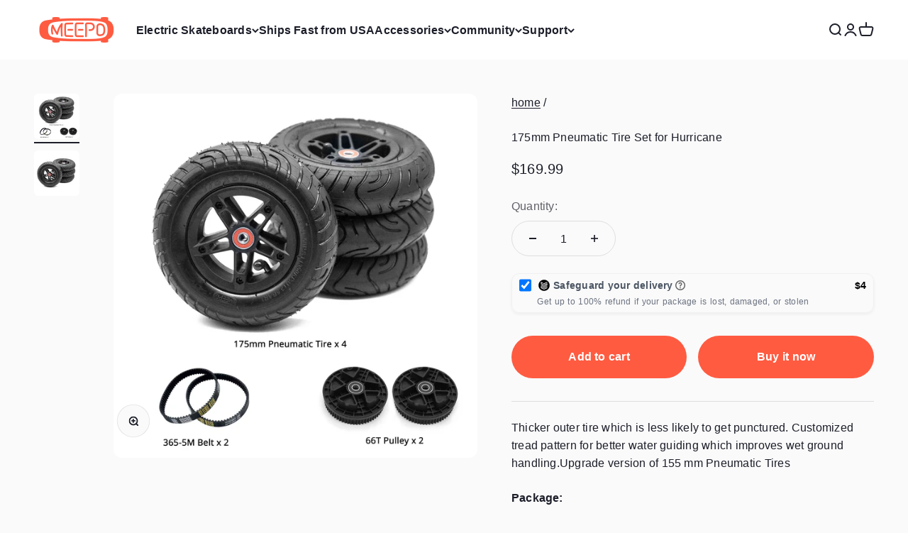

--- FILE ---
content_type: text/html; charset=utf-8
request_url: https://www.meepoboard.com/products/175mm-pneumatic-tire-set-for-hurricane
body_size: 75686
content:
<!doctype html>

<html lang="en" dir="ltr">
  <head>
    <meta charset="utf-8">
    <meta name="viewport" content="width=device-width, initial-scale=1.0, height=device-height, minimum-scale=1.0, maximum-scale=5.0">
    <meta name="theme-color" content="#ffffff">
    <!-- Google Tag Manager -->
<script>(function(w,d,s,l,i){w[l]=w[l]||[];w[l].push({'gtm.start':
new Date().getTime(),event:'gtm.js'});var f=d.getElementsByTagName(s)[0],
j=d.createElement(s),dl=l!='dataLayer'?'&l='+l:'';j.async=true;j.src=
'https://www.googletagmanager.com/gtm.js?id='+i+dl;f.parentNode.insertBefore(j,f);
})(window,document,'script','dataLayer','GTM-KL6HF8TF');</script>
<!-- End Google Tag Manager -->

    <title>175 &amp; 190 All Terrain Tires &amp; Sets Pneumatic | Upgrade Your Ride</title><meta name="description" content="Upgrade your Hurricane with our 175mm Pneumatic Tire Set! Enjoy better handling and reduced puncture risks, perfect for urban commutes and off-road adventures."><link rel="canonical" href="https://www.meepoboard.com/products/175mm-pneumatic-tire-set-for-hurricane">

    <link rel="alternate" hreflang="en-nz" href="https://meepoboard.net/en-nz/products/175mm-pneumatic-tire-set-for-hurricane" />
    <link rel="alternate" hreflang="en-au" href="https://meepoboard.net/en-au/products/175mm-pneumatic-tire-set-for-hurricane" />
    <link rel="alternate" hreflang="en-it" href="https://meepoboard.net/en-it/products/175mm-pneumatic-tire-set-for-hurricane" />
    <link rel="alternate" hreflang="en-fr" href="https://meepoboard.net/en-fr/products/175mm-pneumatic-tire-set-for-hurricane" />
    <link rel="alternate" hreflang="en-de" href="https://meepoboard.net/en-de/products/175mm-pneumatic-tire-set-for-hurricane" />
    <link rel="alternate" hreflang="en-uk" href="https://meepoboard.net/en-uk/products/175mm-pneumatic-tire-set-for-hurricane" /><link rel="shortcut icon" href="//www.meepoboard.com/cdn/shop/files/logo-transparent-180.png?v=1718630129&width=96">
      <link rel="apple-touch-icon" href="//www.meepoboard.com/cdn/shop/files/logo-transparent-180.png?v=1718630129&width=180"><link rel="preconnect" href="https://cdn.shopify.com">
    <link rel="preconnect" href="https://fonts.shopifycdn.com" crossorigin>
    <link rel="dns-prefetch" href="https://productreviews.shopifycdn.com"><link rel="preload" href="//www.meepoboard.com/cdn/fonts/oswald/oswald_n5.8ad4910bfdb43e150746ef7aa67f3553e3abe8e2.woff2" as="font" type="font/woff2" crossorigin><meta property="og:type" content="product">
  <meta property="og:title" content="175mm Pneumatic Tire Set for Hurricane">
  <meta property="product:price:amount" content="169.99">
  <meta property="product:price:currency" content="USD"><meta property="og:image" content="http://www.meepoboard.com/cdn/shop/products/175wheels.jpg?v=1669785618&width=2048">
  <meta property="og:image:secure_url" content="https://www.meepoboard.com/cdn/shop/products/175wheels.jpg?v=1669785618&width=2048">
  <meta property="og:image:width" content="2810">
  <meta property="og:image:height" content="2809"><meta property="og:description" content="Upgrade your Hurricane with our 175mm Pneumatic Tire Set! Enjoy better handling and reduced puncture risks, perfect for urban commutes and off-road adventures."><meta property="og:url" content="https://www.meepoboard.com/products/175mm-pneumatic-tire-set-for-hurricane">
<meta property="og:site_name" content="Meepo Board"><meta name="twitter:card" content="summary"><meta name="twitter:title" content="175mm Pneumatic Tire Set for Hurricane">
  <meta name="twitter:description" content="Thicker outer tire which is less likely to get punctured. Customized tread pattern for better water guiding which improves wet ground handling.Upgrade version of 155 mm Pneumatic Tires
Package:
175*50mm Pneumatic wheel*4
365mm*15mm HTD-5M belt*2
66T Pulley*2


Suggested tire pressure:  30 P.S.I / 207 KPa


 
"><meta name="twitter:image" content="https://www.meepoboard.com/cdn/shop/products/175wheels.jpg?crop=center&height=1200&v=1669785618&width=1200">
  <meta name="twitter:image:alt" content="175mm pneumatic tires with belts and pulleys for electric skateboards"><script type="application/ld+json">{"@context":"http:\/\/schema.org\/","@id":"\/products\/175mm-pneumatic-tire-set-for-hurricane#product","@type":"Product","brand":{"@type":"Brand","name":"Meepo Board"},"category":"Accessories","description":"Thicker outer tire which is less likely to get punctured. Customized tread pattern for better water guiding which improves wet ground handling.Upgrade version of 155 mm Pneumatic Tires\nPackage:\n175*50mm Pneumatic wheel*4\n365mm*15mm HTD-5M belt*2\n66T Pulley*2\n\n\nSuggested tire pressure:  30 P.S.I \/ 207 KPa\n\n\n \n","image":"https:\/\/www.meepoboard.com\/cdn\/shop\/products\/175wheels.jpg?v=1669785618\u0026width=1920","name":"175mm Pneumatic Tire Set for Hurricane","offers":{"@id":"\/products\/175mm-pneumatic-tire-set-for-hurricane?variant=39722797236318#offer","@type":"Offer","availability":"http:\/\/schema.org\/InStock","price":"169.99","priceCurrency":"USD","url":"https:\/\/www.meepoboard.com\/products\/175mm-pneumatic-tire-set-for-hurricane?variant=39722797236318"},"sku":"MB2128","url":"https:\/\/www.meepoboard.com\/products\/175mm-pneumatic-tire-set-for-hurricane"}</script><script type="application/ld+json">
  {
    "@context": "https://schema.org",
    "@type": "BreadcrumbList",
    "itemListElement": [{
        "@type": "ListItem",
        "position": 1,
        "name": "Home",
        "item": "https://www.meepoboard.com"
      },{
            "@type": "ListItem",
            "position": 2,
            "name": "175mm Pneumatic Tire Set for Hurricane",
            "item": "https://www.meepoboard.com/products/175mm-pneumatic-tire-set-for-hurricane"
          }]
  }
</script><style>/* Typography (heading) */
  @font-face {
  font-family: Oswald;
  font-weight: 500;
  font-style: normal;
  font-display: fallback;
  src: url("//www.meepoboard.com/cdn/fonts/oswald/oswald_n5.8ad4910bfdb43e150746ef7aa67f3553e3abe8e2.woff2") format("woff2"),
       url("//www.meepoboard.com/cdn/fonts/oswald/oswald_n5.93ee52108163c48c91111cf33b0a57021467b66e.woff") format("woff");
}

/* Typography (body) */
  



:root {
    /**
     * ---------------------------------------------------------------------
     * SPACING VARIABLES
     *
     * We are using a spacing inspired from frameworks like Tailwind CSS.
     * ---------------------------------------------------------------------
     */
    --spacing-0-5: 0.125rem; /* 2px */
    --spacing-1: 0.25rem; /* 4px */
    --spacing-1-5: 0.375rem; /* 6px */
    --spacing-2: 0.5rem; /* 8px */
    --spacing-2-5: 0.625rem; /* 10px */
    --spacing-3: 0.75rem; /* 12px */
    --spacing-3-5: 0.875rem; /* 14px */
    --spacing-4: 1rem; /* 16px */
    --spacing-4-5: 1.125rem; /* 18px */
    --spacing-5: 1.25rem; /* 20px */
    --spacing-5-5: 1.375rem; /* 22px */
    --spacing-6: 1.5rem; /* 24px */
    --spacing-6-5: 1.625rem; /* 26px */
    --spacing-7: 1.75rem; /* 28px */
    --spacing-7-5: 1.875rem; /* 30px */
    --spacing-8: 2rem; /* 32px */
    --spacing-8-5: 2.125rem; /* 34px */
    --spacing-9: 2.25rem; /* 36px */
    --spacing-9-5: 2.375rem; /* 38px */
    --spacing-10: 2.5rem; /* 40px */
    --spacing-11: 2.75rem; /* 44px */
    --spacing-12: 3rem; /* 48px */
    --spacing-14: 3.5rem; /* 56px */
    --spacing-16: 4rem; /* 64px */
    --spacing-18: 4.5rem; /* 72px */
    --spacing-20: 5rem; /* 80px */
    --spacing-24: 6rem; /* 96px */
    --spacing-28: 7rem; /* 112px */
    --spacing-32: 8rem; /* 128px */
    --spacing-36: 9rem; /* 144px */
    --spacing-40: 10rem; /* 160px */
    --spacing-44: 11rem; /* 176px */
    --spacing-48: 12rem; /* 192px */
    --spacing-52: 13rem; /* 208px */
    --spacing-56: 14rem; /* 224px */
    --spacing-60: 15rem; /* 240px */
    --spacing-64: 16rem; /* 256px */
    --spacing-72: 18rem; /* 288px */
    --spacing-80: 20rem; /* 320px */
    --spacing-96: 24rem; /* 384px */

    /* Container */
    --container-max-width: 1800px;
    --container-narrow-max-width: 1550px;
    --container-gutter: var(--spacing-5);
    --section-outer-spacing-block: var(--spacing-12);
    --section-inner-max-spacing-block: var(--spacing-10);
    --section-inner-spacing-inline: var(--container-gutter);
    --section-stack-spacing-block: var(--spacing-8);

    /* Grid gutter */
    --grid-gutter: var(--spacing-5);

    /* Product list settings */
    --product-list-row-gap: var(--spacing-8);
    --product-list-column-gap: var(--grid-gutter);

    /* Form settings */
    --input-gap: var(--spacing-2);
    --input-height: 2.625rem;
    --input-padding-inline: var(--spacing-4);

    /* Other sizes */
    --sticky-area-height: calc(var(--sticky-announcement-bar-enabled, 0) * var(--announcement-bar-height, 0px) + var(--sticky-header-enabled, 0) * var(--header-height, 0px));

    /* RTL support */
    --transform-logical-flip: 1;
    --transform-origin-start: left;
    --transform-origin-end: right;

    /**
     * ---------------------------------------------------------------------
     * TYPOGRAPHY
     * ---------------------------------------------------------------------
     */

    /* Font properties */
    --heading-font-family: Oswald, sans-serif;
    --heading-font-weight: 500;
    --heading-font-style: normal;
    --heading-text-transform: uppercase;
    --heading-letter-spacing: -0.02em;
    --text-font-family: "system_ui", -apple-system, 'Segoe UI', Roboto, 'Helvetica Neue', 'Noto Sans', 'Liberation Sans', Arial, sans-serif, 'Apple Color Emoji', 'Segoe UI Emoji', 'Segoe UI Symbol', 'Noto Color Emoji';
    --text-font-weight: 400;
    --text-font-style: normal;
    --text-letter-spacing: 0.015em;

    /* Font sizes */
    --text-h0: 3rem;
    --text-h1: 2.5rem;
    --text-h2: 2rem;
    --text-h3: 1.5rem;
    --text-h4: 1.375rem;
    --text-h5: 1.125rem;
    --text-h6: 1rem;
    --text-xs: 0.8125rem;
    --text-sm: 0.875rem;
    --text-base: 1.0rem;
    --text-lg: 1.25rem;

    /**
     * ---------------------------------------------------------------------
     * COLORS
     * ---------------------------------------------------------------------
     */

    /* Color settings */--accent: 255 91 65;
    --text-primary: 28 30 41;
    --background-primary: 250 250 250;
    --dialog-background: 255 255 255;
    --border-color: var(--text-color, var(--text-primary)) / 0.12;

    /* Button colors */
    --button-background-primary: 255 91 65;
    --button-text-primary: 255 255 255;
    --button-background-secondary: 0 0 0;
    --button-text-secondary: 255 255 255;

    /* Status colors */
    --success-background: 224 244 232;
    --success-text: 0 163 65;
    --warning-background: 255 246 233;
    --warning-text: 255 183 74;
    --error-background: 254 231 231;
    --error-text: 248 58 58;

    /* Product colors */
    --on-sale-text: 255 91 65;
    --on-sale-badge-background: 255 91 65;
    --on-sale-badge-text: 255 255 255;
    --sold-out-badge-background: 28 30 41;
    --sold-out-badge-text: 255 255 255;
    --primary-badge-background: 52 185 194;
    --primary-badge-text: 255 255 255;
    --star-color: 255 91 65;
    --product-card-background: 255 255 255;
    --product-card-text: 26 26 26;

    /* Header colors */
    --header-background: 255 255 255;
    --header-text: 28 30 41;

    /* Footer colors */
    --footer-background: 28 30 41;
    --footer-text: 255 255 255;

    /* Rounded variables (used for border radius) */
    --rounded-xs: 0.25rem;
    --rounded-sm: 0.375rem;
    --rounded: 0.75rem;
    --rounded-lg: 1.5rem;
    --rounded-full: 9999px;

    --rounded-button: 3.75rem;
    --rounded-input: 0.5rem;

    /* Box shadow */
    --shadow-sm: 0 2px 8px rgb(var(--text-primary) / 0.1);
    --shadow: 0 5px 15px rgb(var(--text-primary) / 0.1);
    --shadow-md: 0 5px 30px rgb(var(--text-primary) / 0.1);
    --shadow-block: 0px 18px 50px rgb(var(--text-primary) / 0.1);

    /**
     * ---------------------------------------------------------------------
     * OTHER
     * ---------------------------------------------------------------------
     */

    --cursor-close-svg-url: url(//www.meepoboard.com/cdn/shop/t/136/assets/cursor-close.svg?v=147174565022153725511726629097);
    --cursor-zoom-in-svg-url: url(//www.meepoboard.com/cdn/shop/t/136/assets/cursor-zoom-in.svg?v=154953035094101115921726629097);
    --cursor-zoom-out-svg-url: url(//www.meepoboard.com/cdn/shop/t/136/assets/cursor-zoom-out.svg?v=16155520337305705181726629097);
    --checkmark-svg-url: url(//www.meepoboard.com/cdn/shop/t/136/assets/checkmark.svg?v=77552481021870063511726629097);
  }

  [dir="rtl"]:root {
    /* RTL support */
    --transform-logical-flip: -1;
    --transform-origin-start: right;
    --transform-origin-end: left;
  }

  @media screen and (min-width: 700px) {
    :root {
      /* Typography (font size) */
      --text-h0: 4rem;
      --text-h1: 3rem;
      --text-h2: 2.5rem;
      --text-h3: 2rem;
      --text-h4: 1.625rem;
      --text-h5: 1.25rem;
      --text-h6: 1.125rem;

      --text-xs: 0.75rem;
      --text-sm: 0.875rem;
      --text-base: 1.0rem;
      --text-lg: 1.25rem;

      /* Spacing */
      --container-gutter: 2rem;
      --section-outer-spacing-block: var(--spacing-16);
      --section-inner-max-spacing-block: var(--spacing-12);
      --section-inner-spacing-inline: var(--spacing-12);
      --section-stack-spacing-block: var(--spacing-12);

      /* Grid gutter */
      --grid-gutter: var(--spacing-6);

      /* Product list settings */
      --product-list-row-gap: var(--spacing-12);

      /* Form settings */
      --input-gap: 1rem;
      --input-height: 3.125rem;
      --input-padding-inline: var(--spacing-5);
    }
  }

  @media screen and (min-width: 1000px) {
    :root {
      /* Spacing settings */
      --container-gutter: var(--spacing-12);
      --section-outer-spacing-block: var(--spacing-18);
      --section-inner-max-spacing-block: var(--spacing-16);
      --section-inner-spacing-inline: var(--spacing-16);
      --section-stack-spacing-block: var(--spacing-12);
    }
  }

  @media screen and (min-width: 1150px) {
    :root {
      /* Spacing settings */
      --container-gutter: var(--spacing-12);
      --section-outer-spacing-block: var(--spacing-20);
      --section-inner-max-spacing-block: var(--spacing-16);
      --section-inner-spacing-inline: var(--spacing-16);
      --section-stack-spacing-block: var(--spacing-12);
    }
  }

  @media screen and (min-width: 1400px) {
    :root {
      /* Typography (font size) */
      --text-h0: 5rem;
      --text-h1: 3.75rem;
      --text-h2: 3rem;
      --text-h3: 2.25rem;
      --text-h4: 2rem;
      --text-h5: 1.5rem;
      --text-h6: 1.25rem;

      --section-outer-spacing-block: var(--spacing-24);
      --section-inner-max-spacing-block: var(--spacing-18);
      --section-inner-spacing-inline: var(--spacing-18);
    }
  }

  @media screen and (min-width: 1600px) {
    :root {
      --section-outer-spacing-block: var(--spacing-24);
      --section-inner-max-spacing-block: var(--spacing-20);
      --section-inner-spacing-inline: var(--spacing-20);
    }
  }

  /**
   * ---------------------------------------------------------------------
   * LIQUID DEPENDANT CSS
   *
   * Our main CSS is Liquid free, but some very specific features depend on
   * theme settings, so we have them here
   * ---------------------------------------------------------------------
   */@media screen and (pointer: fine) {
        .button:not([disabled]):hover, .btn:not([disabled]):hover, .shopify-payment-button__button--unbranded:not([disabled]):hover {
          --button-background-opacity: 0.85;
        }

        .button--subdued:not([disabled]):hover {
          --button-background: var(--text-color) / .05 !important;
        }
      }</style><script load>
  // This allows to expose several variables to the global scope, to be used in scripts
  window.themeVariables = {
    settings: {
      showPageTransition: false,
      headingApparition: "split_rotation",
      pageType: "product",
      moneyFormat: "\u003cspan class=money\u003e\u003cspan class=money\u003e${{amount}}\u003c\/span\u003e\u003c\/span\u003e",
      moneyWithCurrencyFormat: "\u003cspan class=money\u003e\u003cspan class=money\u003e${{amount}} USD\u003c\/span\u003e",
      currencyCodeEnabled: false,
      cartType: "popover",
      showDiscount: true,
      discountMode: "saving"
    },

    strings: {
      accessibilityClose: "Close",
      accessibilityNext: "Next",
      accessibilityPrevious: "Previous",
      addToCartButton: "Add to cart",
      soldOutButton: "Sold out",
      preOrderButton: "Pre-order",
      unavailableButton: "Unavailable",
      closeGallery: "Close gallery",
      zoomGallery: "Zoom",
      errorGallery: "Image cannot be loaded",
      soldOutBadge: "Sold out",
      discountBadge: "Save @@",
      sku: "SKU:",
      searchNoResults: "No results could be found.",
      addOrderNote: "Add order note",
      editOrderNote: "Edit order note",
      shippingEstimatorNoResults: "Sorry, we do not ship to your address.",
      shippingEstimatorOneResult: "There is one shipping rate for your address:",
      shippingEstimatorMultipleResults: "There are several shipping rates for your address:",
      shippingEstimatorError: "One or more error occurred while retrieving shipping rates:"
    },

    breakpoints: {
      'sm': 'screen and (min-width: 700px)',
      'md': 'screen and (min-width: 1000px)',
      'lg': 'screen and (min-width: 1150px)',
      'xl': 'screen and (min-width: 1400px)',

      'sm-max': 'screen and (max-width: 699px)',
      'md-max': 'screen and (max-width: 999px)',
      'lg-max': 'screen and (max-width: 1149px)',
      'xl-max': 'screen and (max-width: 1399px)'
    }
  };// For detecting native share
  document.documentElement.classList.add(`native-share--${navigator.share ? 'enabled' : 'disabled'}`);// We save the product ID in local storage to be eventually used for recently viewed section
    try {
      const recentlyViewedProducts = new Set(JSON.parse(localStorage.getItem('theme:recently-viewed-products') || '[]'));

      recentlyViewedProducts.delete(6690427699294); // Delete first to re-move the product
      recentlyViewedProducts.add(6690427699294);

      localStorage.setItem('theme:recently-viewed-products', JSON.stringify(Array.from(recentlyViewedProducts.values()).reverse()));
    } catch (e) {
      // Safari in private mode does not allow setting item, we silently fail
    }</script><script type="module" src="//www.meepoboard.com/cdn/shop/t/136/assets/vendor.min.js?v=52426788336887041471726629064" ></script>
    <script type="module" src="//www.meepoboard.com/cdn/shop/t/136/assets/theme.js?v=168076293221489035701726629097" ></script>
    <script type="module" src="//www.meepoboard.com/cdn/shop/t/136/assets/sections.js?v=50225938507322201081727314537" ></script>

    
    







<script data-plugin-src>window.performance && window.performance.mark && window.performance.mark('shopify.content_for_header.start');</script><meta id="shopify-digital-wallet" name="shopify-digital-wallet" content="/20963333/digital_wallets/dialog">
<meta name="shopify-checkout-api-token" content="f1f9ecc66f27903f6c14a622f468fa12">
<meta id="in-context-paypal-metadata" data-shop-id="20963333" data-venmo-supported="false" data-environment="production" data-locale="en_US" data-paypal-v4="true" data-currency="USD">
<link rel="alternate" hreflang="x-default" href="https://www.meepoboard.com/products/175mm-pneumatic-tire-set-for-hurricane">
<link rel="alternate" hreflang="en-CA" href="https://meepoboard.net/en-ca/products/175mm-pneumatic-tire-set-for-hurricane">
<link rel="alternate" hreflang="en-US" href="https://www.meepoboard.com/products/175mm-pneumatic-tire-set-for-hurricane">
<link rel="alternate" hreflang="es-US" href="https://www.meepoboard.com/es/products/175mm-pneumatic-tire-set-for-hurricane">
<link rel="alternate" hreflang="de-US" href="https://www.meepoboard.com/de/products/175mm-pneumatic-tire-set-for-hurricane">
<link rel="alternate" hreflang="fr-US" href="https://www.meepoboard.com/fr/products/175mm-pneumatic-tire-set-for-hurricane">
<link rel="alternate" type="application/json+oembed" href="https://www.meepoboard.com/products/175mm-pneumatic-tire-set-for-hurricane.oembed">
<script data-plugin-src async="async" src="/checkouts/internal/preloads.js?locale=en-US"></script>
<script data-plugin-src id="shopify-features" type="application/json">{"accessToken":"f1f9ecc66f27903f6c14a622f468fa12","betas":["rich-media-storefront-analytics"],"domain":"www.meepoboard.com","predictiveSearch":true,"shopId":20963333,"locale":"en"}</script>
<script data-plugin-src load>var Shopify = Shopify || {};
Shopify.shop = "kieraneboard.myshopify.com";
Shopify.locale = "en";
Shopify.currency = {"active":"USD","rate":"1.0"};
Shopify.country = "US";
Shopify.theme = {"name":"Meepo - New Theme By YIGUO SEO Perf.Opt 1.0","id":127354568798,"schema_name":"Impact","schema_version":"5.3.1","theme_store_id":null,"role":"main"};
Shopify.theme.handle = "null";
Shopify.theme.style = {"id":null,"handle":null};
Shopify.cdnHost = "www.meepoboard.com/cdn";
Shopify.routes = Shopify.routes || {};
Shopify.routes.root = "/";</script>
<script data-plugin-src type="module" load>!function(o){(o.Shopify=o.Shopify||{}).modules=!0}(window);</script>
<script data-plugin-src load>!function(o){function n(){var o=[];function n(){o.push(Array.prototype.slice.apply(arguments))}return n.q=o,n}var t=o.Shopify=o.Shopify||{};t.loadFeatures=n(),t.autoloadFeatures=n()}(window);</script>
<script data-plugin-src id="shop-js-analytics" type="application/json">{"pageType":"product"}</script>
<script data-plugin-src defer="defer" async type="module" src="//www.meepoboard.com/cdn/shopifycloud/shop-js/modules/v2/client.init-shop-cart-sync_BT-GjEfc.en.esm.js"></script>
<script data-plugin-src defer="defer" async type="module" src="//www.meepoboard.com/cdn/shopifycloud/shop-js/modules/v2/chunk.common_D58fp_Oc.esm.js"></script>
<script data-plugin-src defer="defer" async type="module" src="//www.meepoboard.com/cdn/shopifycloud/shop-js/modules/v2/chunk.modal_xMitdFEc.esm.js"></script>
<script data-plugin-src type="module" load>
  await import("//www.meepoboard.com/cdn/shopifycloud/shop-js/modules/v2/client.init-shop-cart-sync_BT-GjEfc.en.esm.js");
await import("//www.meepoboard.com/cdn/shopifycloud/shop-js/modules/v2/chunk.common_D58fp_Oc.esm.js");
await import("//www.meepoboard.com/cdn/shopifycloud/shop-js/modules/v2/chunk.modal_xMitdFEc.esm.js");

  window.Shopify.SignInWithShop?.initShopCartSync?.({"fedCMEnabled":true,"windoidEnabled":true});

</script>
<script data-plugin-src>(function() {
  var isLoaded = false;
  function asyncLoad() {
    if (isLoaded) return;
    isLoaded = true;
    var urls = ["https:\/\/loox.io\/widget\/Vkl_-C4Pc_\/loox.1589530343132.js?shop=kieraneboard.myshopify.com","https:\/\/cstt-app.herokuapp.com\/get_script\/0c60249e185c11ecbc2a325104d18f95.js?v=542260\u0026shop=kieraneboard.myshopify.com","https:\/\/static.affiliatly.com\/shopify\/v3\/shopify.js?affiliatly_code=AF-1056725\u0026s=2\u0026shop=kieraneboard.myshopify.com","https:\/\/gdprcdn.b-cdn.net\/js\/gdpr_cookie_consent.min.js?shop=kieraneboard.myshopify.com","https:\/\/pzapi-ij.com\/b\/1100l804\/1100l185.js?shop=kieraneboard.myshopify.com","https:\/\/cdn.logbase.io\/lb-upsell-wrapper.js?shop=kieraneboard.myshopify.com","https:\/\/d18eg7dreypte5.cloudfront.net\/browse-abandonment\/v2\/browse_abandonment.js?shop=kieraneboard.myshopify.com","https:\/\/chat.quickcep.com\/initQuickChat.js?platform=shopify\u0026accessId=9f8d6937-7a2f-48e8-9edf-7d574093dc25\u0026shop=kieraneboard.myshopify.com","https:\/\/static.shareasale.com\/json\/shopify\/shareasale-tracking.js?sasmid=128366\u0026ssmtid=19038\u0026shop=kieraneboard.myshopify.com","https:\/\/cdn.hextom.com\/js\/eventpromotionbar.js?shop=kieraneboard.myshopify.com","https:\/\/app.myumbrella.ai\/v1\/umbrella.js?shop=kieraneboard.myshopify.com","https:\/\/sdk.postscript.io\/sdk-script-loader.bundle.js?shopId=564259\u0026shop=kieraneboard.myshopify.com"];
    for (var i = 0; i < urls.length; i++) {
      var s = document.createElement('script');
      s.type = 'text/javascript';
      s.async = true;
      s.src = urls[i];
      var x = document.getElementsByTagName('script')[0];
      x.parentNode.insertBefore(s, x);
    }
  };
  window.addEventListener(window.in_service ? 'StartAsyncLoading' : 'load' ,function(event){asyncLoad();},{capture:true});if(window.attachEvent) {
    window.attachEvent('onload', function(){});
  } else {
    window.addEventListener('load', function(){}, false);
  }
})();</script>
<script data-plugin-src id="__st">var __st={"a":20963333,"offset":28800,"reqid":"c924abb0-b97c-4c81-931b-1c34581b283b-1769105732","pageurl":"www.meepoboard.com\/products\/175mm-pneumatic-tire-set-for-hurricane","u":"dba7291e72e8","p":"product","rtyp":"product","rid":6690427699294};</script>
<script data-plugin-src load>window.ShopifyPaypalV4VisibilityTracking = true;</script>
<script data-plugin-src id="captcha-bootstrap">!function(){'use strict';const t='contact',e='account',n='new_comment',o=[[t,t],['blogs',n],['comments',n],[t,'customer']],c=[[e,'customer_login'],[e,'guest_login'],[e,'recover_customer_password'],[e,'create_customer']],r=t=>t.map((([t,e])=>`form[action*='/${t}']:not([data-nocaptcha='true']) input[name='form_type'][value='${e}']`)).join(','),a=t=>()=>t?[...document.querySelectorAll(t)].map((t=>t.form)):[];function s(){const t=[...o],e=r(t);return a(e)}const i='password',u='form_key',d=['recaptcha-v3-token','g-recaptcha-response','h-captcha-response',i],f=()=>{try{return window.sessionStorage}catch{return}},m='__shopify_v',_=t=>t.elements[u];function p(t,e,n=!1){try{const o=window.sessionStorage,c=JSON.parse(o.getItem(e)),{data:r}=function(t){const{data:e,action:n}=t;return t[m]||n?{data:e,action:n}:{data:t,action:n}}(c);for(const[e,n]of Object.entries(r))t.elements[e]&&(t.elements[e].value=n);n&&o.removeItem(e)}catch(o){console.error('form repopulation failed',{error:o})}}const l='form_type',E='cptcha';function T(t){t.dataset[E]=!0}const w=window,h=w.document,L='Shopify',v='ce_forms',y='captcha';let A=!1;((t,e)=>{const n=(g='f06e6c50-85a8-45c8-87d0-21a2b65856fe',I='https://cdn.shopify.com/shopifycloud/storefront-forms-hcaptcha/ce_storefront_forms_captcha_hcaptcha.v1.5.2.iife.js',D={infoText:'Protected by hCaptcha',privacyText:'Privacy',termsText:'Terms'},(t,e,n)=>{const o=w[L][v],c=o.bindForm;if(c)return c(t,g,e,D).then(n);var r;o.q.push([[t,g,e,D],n]),r=I,A||(h.body.append(Object.assign(h.createElement('script'),{id:'captcha-provider',async:!0,src:r})),A=!0)});var g,I,D;w[L]=w[L]||{},w[L][v]=w[L][v]||{},w[L][v].q=[],w[L][y]=w[L][y]||{},w[L][y].protect=function(t,e){n(t,void 0,e),T(t)},Object.freeze(w[L][y]),function(t,e,n,w,h,L){const[v,y,A,g]=function(t,e,n){const i=e?o:[],u=t?c:[],d=[...i,...u],f=r(d),m=r(i),_=r(d.filter((([t,e])=>n.includes(e))));return[a(f),a(m),a(_),s()]}(w,h,L),I=t=>{const e=t.target;return e instanceof HTMLFormElement?e:e&&e.form},D=t=>v().includes(t);t.addEventListener('submit',(t=>{const e=I(t);if(!e)return;const n=D(e)&&!e.dataset.hcaptchaBound&&!e.dataset.recaptchaBound,o=_(e),c=g().includes(e)&&(!o||!o.value);(n||c)&&t.preventDefault(),c&&!n&&(function(t){try{if(!f())return;!function(t){const e=f();if(!e)return;const n=_(t);if(!n)return;const o=n.value;o&&e.removeItem(o)}(t);const e=Array.from(Array(32),(()=>Math.random().toString(36)[2])).join('');!function(t,e){_(t)||t.append(Object.assign(document.createElement('input'),{type:'hidden',name:u})),t.elements[u].value=e}(t,e),function(t,e){const n=f();if(!n)return;const o=[...t.querySelectorAll(`input[type='${i}']`)].map((({name:t})=>t)),c=[...d,...o],r={};for(const[a,s]of new FormData(t).entries())c.includes(a)||(r[a]=s);n.setItem(e,JSON.stringify({[m]:1,action:t.action,data:r}))}(t,e)}catch(e){console.error('failed to persist form',e)}}(e),e.submit())}));const S=(t,e)=>{t&&!t.dataset[E]&&(n(t,e.some((e=>e===t))),T(t))};for(const o of['focusin','change'])t.addEventListener(o,(t=>{const e=I(t);D(e)&&S(e,y())}));const B=e.get('form_key'),M=e.get(l),P=B&&M;t.addEventListener('DOMContentLoaded',(()=>{const t=y();if(P)for(const e of t)e.elements[l].value===M&&p(e,B);[...new Set([...A(),...v().filter((t=>'true'===t.dataset.shopifyCaptcha))])].forEach((e=>S(e,t)))}))}(h,new URLSearchParams(w.location.search),n,t,e,['guest_login'])})(!0,!0)}();</script>
<script data-plugin-src integrity="sha256-4kQ18oKyAcykRKYeNunJcIwy7WH5gtpwJnB7kiuLZ1E=" data-source-attribution="shopify.loadfeatures" defer="defer" src="//www.meepoboard.com/cdn/shopifycloud/storefront/assets/storefront/load_feature-a0a9edcb.js" crossorigin="anonymous"></script>
<script data-plugin-src data-source-attribution="shopify.dynamic_checkout.dynamic.init">var Shopify=Shopify||{};Shopify.PaymentButton=Shopify.PaymentButton||{isStorefrontPortableWallets:!0,init:function(){window.Shopify.PaymentButton.init=function(){};var t=document.createElement("script");t.src="https://www.meepoboard.com/cdn/shopifycloud/portable-wallets/latest/portable-wallets.en.js",t.type="module",document.head.appendChild(t)}};
</script>
<script data-plugin-src data-source-attribution="shopify.dynamic_checkout.buyer_consent">
  function portableWalletsHideBuyerConsent(e){var t=document.getElementById("shopify-buyer-consent"),n=document.getElementById("shopify-subscription-policy-button");t&&n&&(t.classList.add("hidden"),t.setAttribute("aria-hidden","true"),n.removeEventListener("click",e))}function portableWalletsShowBuyerConsent(e){var t=document.getElementById("shopify-buyer-consent"),n=document.getElementById("shopify-subscription-policy-button");t&&n&&(t.classList.remove("hidden"),t.removeAttribute("aria-hidden"),n.addEventListener("click",e))}window.Shopify?.PaymentButton&&(window.Shopify.PaymentButton.hideBuyerConsent=portableWalletsHideBuyerConsent,window.Shopify.PaymentButton.showBuyerConsent=portableWalletsShowBuyerConsent);
</script>
<script data-plugin-src>
  function portableWalletsCleanup(e){e&&e.src&&console.error("Failed to load portable wallets script "+e.src);var t=document.querySelectorAll("shopify-accelerated-checkout .shopify-payment-button__skeleton, shopify-accelerated-checkout-cart .wallet-cart-button__skeleton"),e=document.getElementById("shopify-buyer-consent");for(let e=0;e<t.length;e++)t[e].remove();e&&e.remove()}function portableWalletsNotLoadedAsModule(e){e instanceof ErrorEvent&&"string"==typeof e.message&&e.message.includes("import.meta")&&"string"==typeof e.filename&&e.filename.includes("portable-wallets")&&(window.removeEventListener("error",portableWalletsNotLoadedAsModule),window.Shopify.PaymentButton.failedToLoad=e,"loading"===document.readyState?document.addEventListener("DOMContentLoaded",window.Shopify.PaymentButton.init):window.Shopify.PaymentButton.init())}window.addEventListener("error",portableWalletsNotLoadedAsModule);
</script>

<script data-plugin-src type="module" src="https://www.meepoboard.com/cdn/shopifycloud/portable-wallets/latest/portable-wallets.en.js" onError="portableWalletsCleanup(this)" crossorigin="anonymous"></script>
<script data-plugin-src nomodule>
  document.addEventListener("DOMContentLoaded", portableWalletsCleanup);
</script>

<link id="shopify-accelerated-checkout-styles" rel="stylesheet" media="screen" href="https://www.meepoboard.com/cdn/shopifycloud/portable-wallets/latest/accelerated-checkout-backwards-compat.css" crossorigin="anonymous">
<style id="shopify-accelerated-checkout-cart">
        #shopify-buyer-consent {
  margin-top: 1em;
  display: inline-block;
  width: 100%;
}

#shopify-buyer-consent.hidden {
  display: none;
}

#shopify-subscription-policy-button {
  background: none;
  border: none;
  padding: 0;
  text-decoration: underline;
  font-size: inherit;
  cursor: pointer;
}

#shopify-subscription-policy-button::before {
  box-shadow: none;
}

      </style>

<script data-plugin-src>window.performance && window.performance.mark && window.performance.mark('shopify.content_for_header.end');</script>

<link href="//www.meepoboard.com/cdn/shop/t/136/assets/theme.css?v=12047110364670836511744012375" rel="stylesheet" type="text/css" media="all" /><link href="//www.meepoboard.com/cdn/shop/t/136/assets/custom.css?v=109123464823781139611726628990" rel="stylesheet" type="text/css" media="all" /><!--Gem_Page_Header_Script-->
<!-- "snippets/gem-app-header-scripts.liquid" was not rendered, the associated app was uninstalled -->
<!--End_Gem_Page_Header_Script-->
    <script>
        !function(w,d,s,t,a){if(w.amzn)return;w.amzn=a=function(){w.amzn.q.push([arguments,(new Date).getTime()])};a.q=[];a.version="0.0";s=d.createElement("script");s.src="https://c.amazon-adsystem.com/aat/amzn.js";s.id="amzn-pixel";s.async=true;t=d.getElementsByTagName("script")[0];t.parentNode.insertBefore(s,t)}(window,document);
        amzn("setRegion", "NA");
        amzn("addTag", "30e49c90-8f06-4a1a-93e6-00c855944cf2");
        amzn("trackEvent", "PageView");
  </script>
  <noscript>
    < img src="https://s.amazon-adsystem.com/iu3?pid=30e49c90-8f06-4a1a-93e6-00c855944cf2&event=PageView" width="1" height="1" border="0">
  </noscript>
   

    <script type="text/javascript">
    (function(c,l,a,r,i,t,y){
        c[a]=c[a]||function(){(c[a].q=c[a].q||[]).push(arguments)};
        t=l.createElement(r);t.async=1;t.src="https://www.clarity.ms/tag/"+i;
        y=l.getElementsByTagName(r)[0];y.parentNode.insertBefore(t,y);
    })(window, document, "clarity", "script", "lgzlot0km9");
</script>
    <meta name="google-site-verification" content="h8iDY5vE2s9GGNgUVBo555TWT7Y1GnUhd5kFYehNJSI" />

    
    
    
    <script async defer src="https://tools.luckyorange.com/core/lo.js?site-id=a51fb0d3"></script>
 <script>
(function () {
  try {
    var url = new URL(window.location.href);
    var v = url.searchParams.get('contact_via');
    if (!v) return;

    window.dataLayer = window.dataLayer || [];
    window.dataLayer.push({
      event: 'url_param_detected',
      param_name: 'contact_via',
      param_value: String(v).slice(0, 100),
      page_location: url.href.slice(0, 500),
      page_referrer: document.referrer.slice(0, 500)
    });
  } catch (e) {}
})();
</script>


<!-- BEGIN app block: shopify://apps/consentmo-gdpr/blocks/gdpr_cookie_consent/4fbe573f-a377-4fea-9801-3ee0858cae41 -->


<!-- END app block --><!-- BEGIN app block: shopify://apps/hulk-form-builder/blocks/app-embed/b6b8dd14-356b-4725-a4ed-77232212b3c3 --><!-- BEGIN app snippet: hulkapps-formbuilder-theme-ext --><script type="text/javascript">
  
  if (typeof window.formbuilder_customer != "object") {
        window.formbuilder_customer = {}
  }

  window.hulkFormBuilder = {
    form_data: {"form_xZYMGTVniU8V0z21Kq8dww":{"uuid":"xZYMGTVniU8V0z21Kq8dww","form_name":"Trade-In Cashback Application Form","form_data":{"div_back_gradient_1":"#fff","div_back_gradient_2":"#fff","back_color":"#eaf0eb","form_title":"\u003ch2 style=\"text-align: center;\"\u003eTrade-In Cashback Application Form\u003c\/h2\u003e\n\u003cquillbot-extension-portal\u003e\u003c\/quillbot-extension-portal\u003e\u003cquillbot-extension-portal\u003e\u003c\/quillbot-extension-portal\u003e\u003cquillbot-extension-portal\u003e\u003c\/quillbot-extension-portal\u003e","form_submit":"Submit Form","after_submit":"hideAndmessage","after_submit_msg":"\u003cp\u003eThanks for your submit\u0026nbsp;and we will offer initial valuation within 2 business days\u003c\/p\u003e\n","captcha_enable":"no","label_style":"inlineLabels","input_border_radius":"2","back_type":"color","input_back_color":"#fff","input_back_color_hover":"#fff","back_shadow":"softDarkShadow","label_font_clr":"#333333","input_font_clr":"#333333","button_align":"fullBtn","button_clr":"#fff","button_back_clr":"#ff5b41","button_border_radius":"2","form_width":"600px","form_border_size":"2","form_border_clr":"#c7c7c7","form_border_radius":"1","label_font_size":"14","input_font_size":"12","button_font_size":"16","form_padding":"35","input_border_color":"#ccc","input_border_color_hover":"#ccc","btn_border_clr":"#ff5b41","btn_border_size":"1","form_name":"Trade-In Cashback Application Form","":"","form_emails":"info@meepoboard.com,zhangsan@Meepoboard.com","form_description":"","admin_email_subject":"New form submission received.","admin_email_message":"Hi [first-name of store owner],\u003cbr\u003eSomeone just submitted a response to your form.\u003cbr\u003ePlease find the details below:","form_access_message":"\u003cp\u003ePlease login to access the form\u003cbr\u003eDo not have an account? Create account\u003c\/p\u003e","notification_email_send":true,"record_referrer_url":"yes","form_banner":"https:\/\/form-builder-by-hulkapps.s3.amazonaws.com\/uploads\/kieraneboard.myshopify.com\/backend_image\/max__1_.jpg","shopify_customer_create":"no","flow_trigger_integration":"no","auto_responder_sendemail":"info@Meepoboard.com","auto_responder_sendname":"Meepo Board","auto_responder_subject":"Thank you for your trade-in request — What happens next?","auto_responder_message":"\u003cp data-end=\"312\" data-start=\"269\"\u003e\u003cstrong data-end=\"312\" data-start=\"269\"\u003eHi\u003c\/strong\u003e\u003cstrong data-end=\"312\" data-start=\"269\"\u003e \u003c\/strong\u003e{{First Name}}\u003cstrong data-end=\"312\" data-start=\"269\"\u003e,\u003c\/strong\u003e\u003c\/p\u003e\n\n\u003cp data-end=\"512\" data-start=\"314\"\u003eThank you for submitting your trade-in request with MEEPO. We\u0026#39;ve successfully received your application, and our team will review the details you provided within \u003cstrong data-end=\"509\" data-start=\"488\"\u003e1\u0026ndash;2 business days\u003c\/strong\u003e.\u003c\/p\u003e\n\n\u003cp data-end=\"541\" data-start=\"514\"\u003eHere\u0026#39;s\u0026nbsp;what happens next:\u003c\/p\u003e\n\n\u003cp data-end=\"680\" data-start=\"543\"\u003e1️⃣ \u003cstrong data-end=\"573\" data-start=\"547\"\u003ePreliminary Evaluation\u003c\/strong\u003e\u003cbr data-end=\"576\" data-start=\"573\" \/\u003e\nWe\u0026#39;ll review your photos and information, then estimate a trade-in value range for your current board.\u003c\/p\u003e\n\n\u003cp data-end=\"869\" data-start=\"682\"\u003e2️⃣ \u003cstrong data-end=\"703\" data-start=\"686\"\u003eYour Approval\u003c\/strong\u003e\u003cbr data-end=\"706\" data-start=\"703\" \/\u003e\nYou\u0026#39;ll receive an email with the estimated value range. If you accept, we\u0026#39;ll send you a prepaid shipping label so you can ship your board to our Trade-In Center.\u003c\/p\u003e\n\n\u003cp data-end=\"1067\" data-start=\"871\"\u003e3️⃣ \u003cstrong data-end=\"911\" data-start=\"875\"\u003eFinal Inspection \u0026amp; Discount Code\u003c\/strong\u003e\u003cbr data-end=\"914\" data-start=\"911\" \/\u003e\nAfter we receive and inspect your board, we\u0026#39;ll confirm the final trade-in value and issue a unique discount code you can use toward your next\u0026nbsp; board purchase.\u003c\/p\u003e\n\n\u003chr data-end=\"1072\" data-start=\"1069\" \/\u003e\n\u003cp data-end=\"1199\" data-start=\"1074\"\u003e\u003cstrong data-end=\"1088\" data-start=\"1074\"\u003eQuestions?\u003c\/strong\u003e\u003cbr data-end=\"1091\" data-start=\"1088\" \/\u003e\nOur support team is here to help. Feel free to reply to this email or contact us at [\u003ca rel=\"noopener\"\u003einfo@meepoboard.com\u003c\/a\u003e].\u003c\/p\u003e\n\n\u003cp data-end=\"1288\" data-start=\"1201\"\u003eThank you for choosing Meepo \u0026mdash; we\u0026#39;re excited to help you upgrade your ride!\u003c\/p\u003e\n\n\u003chr data-end=\"1293\" data-start=\"1290\" \/\u003e\n\u003cp data-end=\"1330\" data-start=\"1295\"\u003e\u0026nbsp;\u003c\/p\u003e\n","send_response":"no","auto_responder_footer_message":"\u003cp\u003e\u003cstrong data-end=\"1330\" data-start=\"1295\"\u003eMeepo Trade-In Team\u003c\/strong\u003e\u003c\/p\u003e\n","formElements":[{"Conditions":{},"type":"text","position":0,"label":"First Name","required":"yes","halfwidth":"yes","page_number":1},{"Conditions":{},"type":"text","position":1,"label":"Last Name","required":"yes","halfwidth":"yes","page_number":1},{"Conditions":{},"type":"email","position":2,"required":"yes","email_confirm":"yes","label":"Email Address","halfwidth":"no","page_number":1},{"Conditions":{},"type":"address","position":3,"label":"Address","page_number":1},{"Conditions":{},"type":"text","position":4,"label":"Model of Old Skateboard","required":"yes","page_number":1},{"Conditions":{},"type":"select","position":5,"label":"How long have you had it?","required":"yes","values":"Less than 1 year\n1-2 Years\n2-3 Years\nMore than 3 years","elementCost":{},"page_number":1},{"Conditions":{},"type":"radio","position":6,"label":" Can the skateboard power on?","align":"vertical","values":"Yes\nNo","elementCost":{},"required":"yes","page_number":1},{"Conditions":{},"type":"image","position":7,"label":"Upload Photos of Your Board\t","imageMultiple":"yes","enable_drag_and_drop":"yes","required":"yes","browse_btn":"Upload","page_number":1},{"Conditions":{},"type":"textarea","position":8,"label":"Describe the specific situation of the board","page_number":1},{"Conditions":{},"type":"checkbox","position":9,"label":"I agree to return my old board for cashback.\t","result_in_yes_no":"yes","required":"yes","checked":"no","page_number":1},{"Conditions":{},"type":"file","position":10,"label":"Choose a File  ","page_number":1}]},"is_spam_form":false,"shop_uuid":"GljETtiKpD3a05PGJyfRUA","shop_timezone":"Asia\/Hong_Kong","shop_id":140610,"shop_is_after_submit_enabled":false,"shop_shopify_plan":"shopify_plus","shop_shopify_domain":"kieraneboard.myshopify.com","shop_remove_watermark":false,"shop_created_at":"2025-06-23T04:09:14.574-05:00"}},
    shop_data: {"shop_GljETtiKpD3a05PGJyfRUA":{"shop_uuid":"GljETtiKpD3a05PGJyfRUA","shop_timezone":"Asia\/Hong_Kong","shop_id":140610,"shop_is_after_submit_enabled":false,"shop_shopify_plan":"Shopify Plus","shop_shopify_domain":"kieraneboard.myshopify.com","shop_created_at":"2025-06-23T04:09:14.574-05:00","is_skip_metafield":false,"shop_deleted":false,"shop_disabled":false}},
    settings_data: {"shop_settings":{"shop_customise_msgs":[],"default_customise_msgs":{"is_required":"is required","thank_you":"Thank you! The form was submitted successfully.","processing":"Processing...","valid_data":"Please provide valid data","valid_email":"Provide valid email format","valid_tags":"HTML Tags are not allowed","valid_phone":"Provide valid phone number","valid_captcha":"Please provide valid captcha response","valid_url":"Provide valid URL","only_number_alloud":"Provide valid number in","number_less":"must be less than","number_more":"must be more than","image_must_less":"Image must be less than 20MB","image_number":"Images allowed","image_extension":"Invalid extension! Please provide image file","error_image_upload":"Error in image upload. Please try again.","error_file_upload":"Error in file upload. Please try again.","your_response":"Your response","error_form_submit":"Error occur.Please try again after sometime.","email_submitted":"Form with this email is already submitted","invalid_email_by_zerobounce":"The email address you entered appears to be invalid. Please check it and try again.","download_file":"Download file","card_details_invalid":"Your card details are invalid","card_details":"Card details","please_enter_card_details":"Please enter card details","card_number":"Card number","exp_mm":"Exp MM","exp_yy":"Exp YY","crd_cvc":"CVV","payment_value":"Payment amount","please_enter_payment_amount":"Please enter payment amount","address1":"Address line 1","address2":"Address line 2","city":"City","province":"Province","zipcode":"Zip code","country":"Country","blocked_domain":"This form does not accept addresses from","file_must_less":"File must be less than 20MB","file_extension":"Invalid extension! Please provide file","only_file_number_alloud":"files allowed","previous":"Previous","next":"Next","must_have_a_input":"Please enter at least one field.","please_enter_required_data":"Please enter required data","atleast_one_special_char":"Include at least one special character","atleast_one_lowercase_char":"Include at least one lowercase character","atleast_one_uppercase_char":"Include at least one uppercase character","atleast_one_number":"Include at least one number","must_have_8_chars":"Must have 8 characters long","be_between_8_and_12_chars":"Be between 8 and 12 characters long","please_select":"Please Select","phone_submitted":"Form with this phone number is already submitted","user_res_parse_error":"Error while submitting the form","valid_same_values":"values must be same","product_choice_clear_selection":"Clear Selection","picture_choice_clear_selection":"Clear Selection","remove_all_for_file_image_upload":"Remove All","invalid_file_type_for_image_upload":"You can't upload files of this type.","invalid_file_type_for_signature_upload":"You can't upload files of this type.","max_files_exceeded_for_file_upload":"You can not upload any more files.","max_files_exceeded_for_image_upload":"You can not upload any more files.","file_already_exist":"File already uploaded","max_limit_exceed":"You have added the maximum number of text fields.","cancel_upload_for_file_upload":"Cancel upload","cancel_upload_for_image_upload":"Cancel upload","cancel_upload_for_signature_upload":"Cancel upload"},"shop_blocked_domains":[]}},
    features_data: {"shop_plan_features":{"shop_plan_features":["unlimited-forms","full-design-customization","export-form-submissions","multiple-recipients-for-form-submissions","multiple-admin-notifications","enable-captcha","unlimited-file-uploads","save-submitted-form-data","set-auto-response-message","conditional-logic","form-banner","save-as-draft-facility","include-user-response-in-admin-email","disable-form-submission","mail-platform-integration","stripe-payment-integration","pre-built-templates","create-customer-account-on-shopify","google-analytics-3-by-tracking-id","facebook-pixel-id","bing-uet-pixel-id","advanced-js","advanced-css","api-available","customize-form-message","hidden-field","restrict-from-submissions-per-one-user","utm-tracking","ratings","privacy-notices","heading","paragraph","shopify-flow-trigger","domain-setup","block-domain","address","html-code","form-schedule","after-submit-script","customize-form-scrolling","on-form-submission-record-the-referrer-url","password","duplicate-the-forms","include-user-response-in-auto-responder-email","elements-add-ons","admin-and-auto-responder-email-with-tokens","email-export","premium-support","google-analytics-4-by-measurement-id","google-ads-for-tracking-conversion","validation-field","file-upload","load_form_as_popup","advanced_conditional_logic"]}},
    shop: null,
    shop_id: null,
    plan_features: null,
    validateDoubleQuotes: false,
    assets: {
      extraFunctions: "https://cdn.shopify.com/extensions/019bb5ee-ec40-7527-955d-c1b8751eb060/form-builder-by-hulkapps-50/assets/extra-functions.js",
      extraStyles: "https://cdn.shopify.com/extensions/019bb5ee-ec40-7527-955d-c1b8751eb060/form-builder-by-hulkapps-50/assets/extra-styles.css",
      bootstrapStyles: "https://cdn.shopify.com/extensions/019bb5ee-ec40-7527-955d-c1b8751eb060/form-builder-by-hulkapps-50/assets/theme-app-extension-bootstrap.css"
    },
    translations: {
      htmlTagNotAllowed: "HTML Tags are not allowed",
      sqlQueryNotAllowed: "SQL Queries are not allowed",
      doubleQuoteNotAllowed: "Double quotes are not allowed",
      vorwerkHttpWwwNotAllowed: "The words \u0026#39;http\u0026#39; and \u0026#39;www\u0026#39; are not allowed. Please remove them and try again.",
      maxTextFieldsReached: "You have added the maximum number of text fields.",
      avoidNegativeWords: "Avoid negative words: Don\u0026#39;t use negative words in your contact message.",
      customDesignOnly: "This form is for custom designs requests. For general inquiries please contact our team at info@stagheaddesigns.com",
      zerobounceApiErrorMsg: "We couldn\u0026#39;t verify your email due to a technical issue. Please try again later.",
    }

  }

  

  window.FbThemeAppExtSettingsHash = {}
  
</script><!-- END app snippet --><!-- END app block --><!-- BEGIN app block: shopify://apps/simprosys-google-shopping-feed/blocks/core_settings_block/1f0b859e-9fa6-4007-97e8-4513aff5ff3b --><!-- BEGIN: GSF App Core Tags & Scripts by Simprosys Google Shopping Feed -->









<!-- END: GSF App Core Tags & Scripts by Simprosys Google Shopping Feed -->
<!-- END app block --><!-- BEGIN app block: shopify://apps/gorgias-live-chat-helpdesk/blocks/gorgias/a66db725-7b96-4e3f-916e-6c8e6f87aaaa -->
<script defer data-gorgias-loader-chat src="https://config.gorgias.chat/bundle-loader/shopify/kieraneboard.myshopify.com"></script>


<script defer data-gorgias-loader-convert  src="https://content.9gtb.com/loader.js"></script>


<script defer data-gorgias-loader-mailto-replace  src="https://config.gorgias.help/api/contact-forms/replace-mailto-script.js?shopName=kieraneboard"></script>


<!-- END app block --><!-- BEGIN app block: shopify://apps/klaviyo-email-marketing-sms/blocks/klaviyo-onsite-embed/2632fe16-c075-4321-a88b-50b567f42507 -->












  <script async src="https://static.klaviyo.com/onsite/js/ViXW9d/klaviyo.js?company_id=ViXW9d"></script>
  <script>!function(){if(!window.klaviyo){window._klOnsite=window._klOnsite||[];try{window.klaviyo=new Proxy({},{get:function(n,i){return"push"===i?function(){var n;(n=window._klOnsite).push.apply(n,arguments)}:function(){for(var n=arguments.length,o=new Array(n),w=0;w<n;w++)o[w]=arguments[w];var t="function"==typeof o[o.length-1]?o.pop():void 0,e=new Promise((function(n){window._klOnsite.push([i].concat(o,[function(i){t&&t(i),n(i)}]))}));return e}}})}catch(n){window.klaviyo=window.klaviyo||[],window.klaviyo.push=function(){var n;(n=window._klOnsite).push.apply(n,arguments)}}}}();</script>

  
    <script id="viewed_product">
      if (item == null) {
        var _learnq = _learnq || [];

        var MetafieldReviews = null
        var MetafieldYotpoRating = null
        var MetafieldYotpoCount = null
        var MetafieldLooxRating = null
        var MetafieldLooxCount = null
        var okendoProduct = null
        var okendoProductReviewCount = null
        var okendoProductReviewAverageValue = null
        try {
          // The following fields are used for Customer Hub recently viewed in order to add reviews.
          // This information is not part of __kla_viewed. Instead, it is part of __kla_viewed_reviewed_items
          MetafieldReviews = {};
          MetafieldYotpoRating = null
          MetafieldYotpoCount = null
          MetafieldLooxRating = "5.0"
          MetafieldLooxCount = 4

          okendoProduct = null
          // If the okendo metafield is not legacy, it will error, which then requires the new json formatted data
          if (okendoProduct && 'error' in okendoProduct) {
            okendoProduct = null
          }
          okendoProductReviewCount = okendoProduct ? okendoProduct.reviewCount : null
          okendoProductReviewAverageValue = okendoProduct ? okendoProduct.reviewAverageValue : null
        } catch (error) {
          console.error('Error in Klaviyo onsite reviews tracking:', error);
        }

        var item = {
          Name: "175mm Pneumatic Tire Set for Hurricane",
          ProductID: 6690427699294,
          Categories: ["All Products","all terrain electric skateboard wheels","Electric Skateboard Wheels","Maintenance Accessories","Meepo Hurricane Accessories","Parts \u0026 Accessories"],
          ImageURL: "https://www.meepoboard.com/cdn/shop/products/175wheels_grande.jpg?v=1669785618",
          URL: "https://www.meepoboard.com/products/175mm-pneumatic-tire-set-for-hurricane",
          Brand: "Meepo Board",
          Price: "$169.99",
          Value: "169.99",
          CompareAtPrice: "$0.00"
        };
        _learnq.push(['track', 'Viewed Product', item]);
        _learnq.push(['trackViewedItem', {
          Title: item.Name,
          ItemId: item.ProductID,
          Categories: item.Categories,
          ImageUrl: item.ImageURL,
          Url: item.URL,
          Metadata: {
            Brand: item.Brand,
            Price: item.Price,
            Value: item.Value,
            CompareAtPrice: item.CompareAtPrice
          },
          metafields:{
            reviews: MetafieldReviews,
            yotpo:{
              rating: MetafieldYotpoRating,
              count: MetafieldYotpoCount,
            },
            loox:{
              rating: MetafieldLooxRating,
              count: MetafieldLooxCount,
            },
            okendo: {
              rating: okendoProductReviewAverageValue,
              count: okendoProductReviewCount,
            }
          }
        }]);
      }
    </script>
  




  <script>
    window.klaviyoReviewsProductDesignMode = false
  </script>







<!-- END app block --><!-- BEGIN app block: shopify://apps/triplewhale/blocks/triple_pixel_snippet/483d496b-3f1a-4609-aea7-8eee3b6b7a2a --><link rel='preconnect dns-prefetch' href='https://api.config-security.com/' crossorigin />
<link rel='preconnect dns-prefetch' href='https://conf.config-security.com/' crossorigin />
<script>
/* >> TriplePixel :: start*/
window.TriplePixelData={TripleName:"kieraneboard.myshopify.com",ver:"2.16",plat:"SHOPIFY",isHeadless:false,src:'SHOPIFY_EXT',product:{id:"6690427699294",name:`175mm Pneumatic Tire Set for Hurricane`,price:"169.99",variant:"39722797236318"},search:"",collection:"",cart:"popover",template:"product",curr:"USD" || "USD"},function(W,H,A,L,E,_,B,N){function O(U,T,P,H,R){void 0===R&&(R=!1),H=new XMLHttpRequest,P?(H.open("POST",U,!0),H.setRequestHeader("Content-Type","text/plain")):H.open("GET",U,!0),H.send(JSON.stringify(P||{})),H.onreadystatechange=function(){4===H.readyState&&200===H.status?(R=H.responseText,U.includes("/first")?eval(R):P||(N[B]=R)):(299<H.status||H.status<200)&&T&&!R&&(R=!0,O(U,T-1,P))}}if(N=window,!N[H+"sn"]){N[H+"sn"]=1,L=function(){return Date.now().toString(36)+"_"+Math.random().toString(36)};try{A.setItem(H,1+(0|A.getItem(H)||0)),(E=JSON.parse(A.getItem(H+"U")||"[]")).push({u:location.href,r:document.referrer,t:Date.now(),id:L()}),A.setItem(H+"U",JSON.stringify(E))}catch(e){}var i,m,p;A.getItem('"!nC`')||(_=A,A=N,A[H]||(E=A[H]=function(t,e,i){return void 0===i&&(i=[]),"State"==t?E.s:(W=L(),(E._q=E._q||[]).push([W,t,e].concat(i)),W)},E.s="Installed",E._q=[],E.ch=W,B="configSecurityConfModel",N[B]=1,O("https://conf.config-security.com/model",5),i=L(),m=A[atob("c2NyZWVu")],_.setItem("di_pmt_wt",i),p={id:i,action:"profile",avatar:_.getItem("auth-security_rand_salt_"),time:m[atob("d2lkdGg=")]+":"+m[atob("aGVpZ2h0")],host:A.TriplePixelData.TripleName,plat:A.TriplePixelData.plat,url:window.location.href.slice(0,500),ref:document.referrer,ver:A.TriplePixelData.ver},O("https://api.config-security.com/event",5,p),O("https://api.config-security.com/first?host=".concat(p.host,"&plat=").concat(p.plat),5)))}}("","TriplePixel",localStorage);
/* << TriplePixel :: end*/
</script>



<!-- END app block --><!-- BEGIN app block: shopify://apps/geoip-country-redirect/blocks/speeedup_link/a3fa1a12-9aad-4707-ab56-45ccf9191aa7 --><!-- BEGIN app snippet: flags-style --><style id='sgcr-flags-css'>.sgcr-flag {display: inline-block;background-size: contain;background-position: 50%;background-repeat: no-repeat;margin: 0;padding: 0;}.sgcr-flag-af { background-image: url("https://cdn.shopify.com/extensions/01999528-f499-72e0-8480-893097d05005/extension_uid_update.v.0.0.1/assets/af.svg")}.sgcr-flag-ak { background-image: url("https://cdn.shopify.com/extensions/01999528-f499-72e0-8480-893097d05005/extension_uid_update.v.0.0.1/assets/ak.svg")}.sgcr-flag-am { background-image: url("https://cdn.shopify.com/extensions/01999528-f499-72e0-8480-893097d05005/extension_uid_update.v.0.0.1/assets/am.svg")}.sgcr-flag-ar { background-image: url("https://cdn.shopify.com/extensions/01999528-f499-72e0-8480-893097d05005/extension_uid_update.v.0.0.1/assets/ar.svg")}.sgcr-flag-as { background-image: url("https://cdn.shopify.com/extensions/01999528-f499-72e0-8480-893097d05005/extension_uid_update.v.0.0.1/assets/as.svg")}.sgcr-flag-az { background-image: url("https://cdn.shopify.com/extensions/01999528-f499-72e0-8480-893097d05005/extension_uid_update.v.0.0.1/assets/az.svg")}.sgcr-flag-be { background-image: url("https://cdn.shopify.com/extensions/01999528-f499-72e0-8480-893097d05005/extension_uid_update.v.0.0.1/assets/be.svg")}.sgcr-flag-bg { background-image: url("https://cdn.shopify.com/extensions/01999528-f499-72e0-8480-893097d05005/extension_uid_update.v.0.0.1/assets/bg.svg")}.sgcr-flag-bm { background-image: url("https://cdn.shopify.com/extensions/01999528-f499-72e0-8480-893097d05005/extension_uid_update.v.0.0.1/assets/bm.svg")}.sgcr-flag-bn { background-image: url("https://cdn.shopify.com/extensions/01999528-f499-72e0-8480-893097d05005/extension_uid_update.v.0.0.1/assets/bn.svg")}.sgcr-flag-bo { background-image: url("https://cdn.shopify.com/extensions/01999528-f499-72e0-8480-893097d05005/extension_uid_update.v.0.0.1/assets/bo.svg")}.sgcr-flag-br { background-image: url("https://cdn.shopify.com/extensions/01999528-f499-72e0-8480-893097d05005/extension_uid_update.v.0.0.1/assets/br.svg")}.sgcr-flag-bs { background-image: url("https://cdn.shopify.com/extensions/01999528-f499-72e0-8480-893097d05005/extension_uid_update.v.0.0.1/assets/bs.svg")}.sgcr-flag-ca { background-image: url("https://cdn.shopify.com/extensions/01999528-f499-72e0-8480-893097d05005/extension_uid_update.v.0.0.1/assets/ca.svg")}.sgcr-flag-ce { background-image: url("https://cdn.shopify.com/extensions/01999528-f499-72e0-8480-893097d05005/extension_uid_update.v.0.0.1/assets/ce.svg")}.sgcr-flag-ckb { background-image: url("https://cdn.shopify.com/extensions/01999528-f499-72e0-8480-893097d05005/extension_uid_update.v.0.0.1/assets/ckb.svg")}.sgcr-flag-cs { background-image: url("https://cdn.shopify.com/extensions/01999528-f499-72e0-8480-893097d05005/extension_uid_update.v.0.0.1/assets/cs.svg")}.sgcr-flag-cy { background-image: url("https://cdn.shopify.com/extensions/01999528-f499-72e0-8480-893097d05005/extension_uid_update.v.0.0.1/assets/cy.svg")}.sgcr-flag-da { background-image: url("https://cdn.shopify.com/extensions/01999528-f499-72e0-8480-893097d05005/extension_uid_update.v.0.0.1/assets/da.svg")}.sgcr-flag-de { background-image: url("https://cdn.shopify.com/extensions/01999528-f499-72e0-8480-893097d05005/extension_uid_update.v.0.0.1/assets/de.svg")}.sgcr-flag-dz { background-image: url("https://cdn.shopify.com/extensions/01999528-f499-72e0-8480-893097d05005/extension_uid_update.v.0.0.1/assets/dz.svg")}.sgcr-flag-ee { background-image: url("https://cdn.shopify.com/extensions/01999528-f499-72e0-8480-893097d05005/extension_uid_update.v.0.0.1/assets/ee.svg")}.sgcr-flag-el { background-image: url("https://cdn.shopify.com/extensions/01999528-f499-72e0-8480-893097d05005/extension_uid_update.v.0.0.1/assets/el.svg")}.sgcr-flag-en { background-image: url("https://cdn.shopify.com/extensions/01999528-f499-72e0-8480-893097d05005/extension_uid_update.v.0.0.1/assets/en.svg")}.sgcr-flag-eo { background-image: url("https://cdn.shopify.com/extensions/01999528-f499-72e0-8480-893097d05005/extension_uid_update.v.0.0.1/assets/eo.svg")}.sgcr-flag-es { background-image: url("https://cdn.shopify.com/extensions/01999528-f499-72e0-8480-893097d05005/extension_uid_update.v.0.0.1/assets/es.svg")}.sgcr-flag-et { background-image: url("https://cdn.shopify.com/extensions/01999528-f499-72e0-8480-893097d05005/extension_uid_update.v.0.0.1/assets/et.svg")}.sgcr-flag-eu { background-image: url("https://cdn.shopify.com/extensions/01999528-f499-72e0-8480-893097d05005/extension_uid_update.v.0.0.1/assets/eu.svg")}.sgcr-flag-fa { background-image: url("https://cdn.shopify.com/extensions/01999528-f499-72e0-8480-893097d05005/extension_uid_update.v.0.0.1/assets/fa.svg")}.sgcr-flag-ff { background-image: url("https://cdn.shopify.com/extensions/01999528-f499-72e0-8480-893097d05005/extension_uid_update.v.0.0.1/assets/ff.svg")}.sgcr-flag-fi { background-image: url("https://cdn.shopify.com/extensions/01999528-f499-72e0-8480-893097d05005/extension_uid_update.v.0.0.1/assets/fi.svg")}.sgcr-flag-fil { background-image: url("https://cdn.shopify.com/extensions/01999528-f499-72e0-8480-893097d05005/extension_uid_update.v.0.0.1/assets/fil.svg")}.sgcr-flag-fo { background-image: url("https://cdn.shopify.com/extensions/01999528-f499-72e0-8480-893097d05005/extension_uid_update.v.0.0.1/assets/fo.svg")}.sgcr-flag-fr { background-image: url("https://cdn.shopify.com/extensions/01999528-f499-72e0-8480-893097d05005/extension_uid_update.v.0.0.1/assets/fr.svg")}.sgcr-flag-fy { background-image: url("https://cdn.shopify.com/extensions/01999528-f499-72e0-8480-893097d05005/extension_uid_update.v.0.0.1/assets/fy.svg")}.sgcr-flag-ga { background-image: url("https://cdn.shopify.com/extensions/01999528-f499-72e0-8480-893097d05005/extension_uid_update.v.0.0.1/assets/ga.svg")}.sgcr-flag-gd { background-image: url("https://cdn.shopify.com/extensions/01999528-f499-72e0-8480-893097d05005/extension_uid_update.v.0.0.1/assets/gd.svg")}.sgcr-flag-gl { background-image: url("https://cdn.shopify.com/extensions/01999528-f499-72e0-8480-893097d05005/extension_uid_update.v.0.0.1/assets/gl.svg")}.sgcr-flag-gu { background-image: url("https://cdn.shopify.com/extensions/01999528-f499-72e0-8480-893097d05005/extension_uid_update.v.0.0.1/assets/gu.svg")}.sgcr-flag-gv { background-image: url("https://cdn.shopify.com/extensions/01999528-f499-72e0-8480-893097d05005/extension_uid_update.v.0.0.1/assets/gv.svg")}.sgcr-flag-ha { background-image: url("https://cdn.shopify.com/extensions/01999528-f499-72e0-8480-893097d05005/extension_uid_update.v.0.0.1/assets/ha.svg")}.sgcr-flag-he { background-image: url("https://cdn.shopify.com/extensions/01999528-f499-72e0-8480-893097d05005/extension_uid_update.v.0.0.1/assets/he.svg")}.sgcr-flag-hi { background-image: url("https://cdn.shopify.com/extensions/01999528-f499-72e0-8480-893097d05005/extension_uid_update.v.0.0.1/assets/hi.svg")}.sgcr-flag-hr { background-image: url("https://cdn.shopify.com/extensions/01999528-f499-72e0-8480-893097d05005/extension_uid_update.v.0.0.1/assets/hr.svg")}.sgcr-flag-hu { background-image: url("https://cdn.shopify.com/extensions/01999528-f499-72e0-8480-893097d05005/extension_uid_update.v.0.0.1/assets/hu.svg")}.sgcr-flag-hy { background-image: url("https://cdn.shopify.com/extensions/01999528-f499-72e0-8480-893097d05005/extension_uid_update.v.0.0.1/assets/hy.svg")}.sgcr-flag-ia { background-image: url("https://cdn.shopify.com/extensions/01999528-f499-72e0-8480-893097d05005/extension_uid_update.v.0.0.1/assets/ia.svg")}.sgcr-flag-id { background-image: url("https://cdn.shopify.com/extensions/01999528-f499-72e0-8480-893097d05005/extension_uid_update.v.0.0.1/assets/id.svg")}.sgcr-flag-ig { background-image: url("https://cdn.shopify.com/extensions/01999528-f499-72e0-8480-893097d05005/extension_uid_update.v.0.0.1/assets/ig.svg")}.sgcr-flag-ii { background-image: url("https://cdn.shopify.com/extensions/01999528-f499-72e0-8480-893097d05005/extension_uid_update.v.0.0.1/assets/ii.svg")}.sgcr-flag-is { background-image: url("https://cdn.shopify.com/extensions/01999528-f499-72e0-8480-893097d05005/extension_uid_update.v.0.0.1/assets/is.svg")}.sgcr-flag-it { background-image: url("https://cdn.shopify.com/extensions/01999528-f499-72e0-8480-893097d05005/extension_uid_update.v.0.0.1/assets/it.svg")}.sgcr-flag-ja { background-image: url("https://cdn.shopify.com/extensions/01999528-f499-72e0-8480-893097d05005/extension_uid_update.v.0.0.1/assets/ja.svg")}.sgcr-flag-jv { background-image: url("https://cdn.shopify.com/extensions/01999528-f499-72e0-8480-893097d05005/extension_uid_update.v.0.0.1/assets/jv.svg")}.sgcr-flag-ka { background-image: url("https://cdn.shopify.com/extensions/01999528-f499-72e0-8480-893097d05005/extension_uid_update.v.0.0.1/assets/ka.svg")}.sgcr-flag-ki { background-image: url("https://cdn.shopify.com/extensions/01999528-f499-72e0-8480-893097d05005/extension_uid_update.v.0.0.1/assets/ki.svg")}.sgcr-flag-kk { background-image: url("https://cdn.shopify.com/extensions/01999528-f499-72e0-8480-893097d05005/extension_uid_update.v.0.0.1/assets/kk.svg")}.sgcr-flag-kl { background-image: url("https://cdn.shopify.com/extensions/01999528-f499-72e0-8480-893097d05005/extension_uid_update.v.0.0.1/assets/kl.svg")}.sgcr-flag-km { background-image: url("https://cdn.shopify.com/extensions/01999528-f499-72e0-8480-893097d05005/extension_uid_update.v.0.0.1/assets/km.svg")}.sgcr-flag-kn { background-image: url("https://cdn.shopify.com/extensions/01999528-f499-72e0-8480-893097d05005/extension_uid_update.v.0.0.1/assets/kn.svg")}.sgcr-flag-ko { background-image: url("https://cdn.shopify.com/extensions/01999528-f499-72e0-8480-893097d05005/extension_uid_update.v.0.0.1/assets/ko.svg")}.sgcr-flag-ks { background-image: url("https://cdn.shopify.com/extensions/01999528-f499-72e0-8480-893097d05005/extension_uid_update.v.0.0.1/assets/ks.svg")}.sgcr-flag-ku { background-image: url("https://cdn.shopify.com/extensions/01999528-f499-72e0-8480-893097d05005/extension_uid_update.v.0.0.1/assets/ku.svg")}.sgcr-flag-kw { background-image: url("https://cdn.shopify.com/extensions/01999528-f499-72e0-8480-893097d05005/extension_uid_update.v.0.0.1/assets/kw.svg")}.sgcr-flag-ky { background-image: url("https://cdn.shopify.com/extensions/01999528-f499-72e0-8480-893097d05005/extension_uid_update.v.0.0.1/assets/ky.svg")}.sgcr-flag-lb { background-image: url("https://cdn.shopify.com/extensions/01999528-f499-72e0-8480-893097d05005/extension_uid_update.v.0.0.1/assets/lb.svg")}.sgcr-flag-lg { background-image: url("https://cdn.shopify.com/extensions/01999528-f499-72e0-8480-893097d05005/extension_uid_update.v.0.0.1/assets/lg.svg")}.sgcr-flag-ln { background-image: url("https://cdn.shopify.com/extensions/01999528-f499-72e0-8480-893097d05005/extension_uid_update.v.0.0.1/assets/ln.svg")}.sgcr-flag-lo { background-image: url("https://cdn.shopify.com/extensions/01999528-f499-72e0-8480-893097d05005/extension_uid_update.v.0.0.1/assets/lo.svg")}.sgcr-flag-lt { background-image: url("https://cdn.shopify.com/extensions/01999528-f499-72e0-8480-893097d05005/extension_uid_update.v.0.0.1/assets/lt.svg")}.sgcr-flag-lu { background-image: url("https://cdn.shopify.com/extensions/01999528-f499-72e0-8480-893097d05005/extension_uid_update.v.0.0.1/assets/lu.svg")}.sgcr-flag-lv { background-image: url("https://cdn.shopify.com/extensions/01999528-f499-72e0-8480-893097d05005/extension_uid_update.v.0.0.1/assets/lv.svg")}.sgcr-flag-mg { background-image: url("https://cdn.shopify.com/extensions/01999528-f499-72e0-8480-893097d05005/extension_uid_update.v.0.0.1/assets/mg.svg")}.sgcr-flag-mi { background-image: url("https://cdn.shopify.com/extensions/01999528-f499-72e0-8480-893097d05005/extension_uid_update.v.0.0.1/assets/mi.svg")}.sgcr-flag-mk { background-image: url("https://cdn.shopify.com/extensions/01999528-f499-72e0-8480-893097d05005/extension_uid_update.v.0.0.1/assets/mk.svg")}.sgcr-flag-ml { background-image: url("https://cdn.shopify.com/extensions/01999528-f499-72e0-8480-893097d05005/extension_uid_update.v.0.0.1/assets/ml.svg")}.sgcr-flag-mn { background-image: url("https://cdn.shopify.com/extensions/01999528-f499-72e0-8480-893097d05005/extension_uid_update.v.0.0.1/assets/mn.svg")}.sgcr-flag-mr { background-image: url("https://cdn.shopify.com/extensions/01999528-f499-72e0-8480-893097d05005/extension_uid_update.v.0.0.1/assets/mr.svg")}.sgcr-flag-ms { background-image: url("https://cdn.shopify.com/extensions/01999528-f499-72e0-8480-893097d05005/extension_uid_update.v.0.0.1/assets/ms.svg")}.sgcr-flag-mt { background-image: url("https://cdn.shopify.com/extensions/01999528-f499-72e0-8480-893097d05005/extension_uid_update.v.0.0.1/assets/mt.svg")}.sgcr-flag-my { background-image: url("https://cdn.shopify.com/extensions/01999528-f499-72e0-8480-893097d05005/extension_uid_update.v.0.0.1/assets/my.svg")}.sgcr-flag-nb { background-image: url("https://cdn.shopify.com/extensions/01999528-f499-72e0-8480-893097d05005/extension_uid_update.v.0.0.1/assets/nb.svg")}.sgcr-flag-nd { background-image: url("https://cdn.shopify.com/extensions/01999528-f499-72e0-8480-893097d05005/extension_uid_update.v.0.0.1/assets/nd.svg")}.sgcr-flag-ne { background-image: url("https://cdn.shopify.com/extensions/01999528-f499-72e0-8480-893097d05005/extension_uid_update.v.0.0.1/assets/ne.svg")}.sgcr-flag-nl { background-image: url("https://cdn.shopify.com/extensions/01999528-f499-72e0-8480-893097d05005/extension_uid_update.v.0.0.1/assets/nl.svg")}.sgcr-flag-nn { background-image: url("https://cdn.shopify.com/extensions/01999528-f499-72e0-8480-893097d05005/extension_uid_update.v.0.0.1/assets/nn.svg")}.sgcr-flag-no { background-image: url("https://cdn.shopify.com/extensions/01999528-f499-72e0-8480-893097d05005/extension_uid_update.v.0.0.1/assets/no.svg")}.sgcr-flag-om { background-image: url("https://cdn.shopify.com/extensions/01999528-f499-72e0-8480-893097d05005/extension_uid_update.v.0.0.1/assets/om.svg")}.sgcr-flag-or { background-image: url("https://cdn.shopify.com/extensions/01999528-f499-72e0-8480-893097d05005/extension_uid_update.v.0.0.1/assets/or.svg")}.sgcr-flag-os { background-image: url("https://cdn.shopify.com/extensions/01999528-f499-72e0-8480-893097d05005/extension_uid_update.v.0.0.1/assets/os.svg")}.sgcr-flag-pa { background-image: url("https://cdn.shopify.com/extensions/01999528-f499-72e0-8480-893097d05005/extension_uid_update.v.0.0.1/assets/pa.svg")}.sgcr-flag-pl { background-image: url("https://cdn.shopify.com/extensions/01999528-f499-72e0-8480-893097d05005/extension_uid_update.v.0.0.1/assets/pl.svg")}.sgcr-flag-ps { background-image: url("https://cdn.shopify.com/extensions/01999528-f499-72e0-8480-893097d05005/extension_uid_update.v.0.0.1/assets/ps.svg")}.sgcr-flag-pt-br { background-image: url("https://cdn.shopify.com/extensions/01999528-f499-72e0-8480-893097d05005/extension_uid_update.v.0.0.1/assets/pt-br.svg")}.sgcr-flag-pt-pt { background-image: url("https://cdn.shopify.com/extensions/01999528-f499-72e0-8480-893097d05005/extension_uid_update.v.0.0.1/assets/pt-pt.svg")}.sgcr-flag-qu { background-image: url("https://cdn.shopify.com/extensions/01999528-f499-72e0-8480-893097d05005/extension_uid_update.v.0.0.1/assets/qu.svg")}.sgcr-flag-rm { background-image: url("https://cdn.shopify.com/extensions/01999528-f499-72e0-8480-893097d05005/extension_uid_update.v.0.0.1/assets/rm.svg")}.sgcr-flag-rn { background-image: url("https://cdn.shopify.com/extensions/01999528-f499-72e0-8480-893097d05005/extension_uid_update.v.0.0.1/assets/rn.svg")}.sgcr-flag-ro { background-image: url("https://cdn.shopify.com/extensions/01999528-f499-72e0-8480-893097d05005/extension_uid_update.v.0.0.1/assets/ro.svg")}.sgcr-flag-ru { background-image: url("https://cdn.shopify.com/extensions/01999528-f499-72e0-8480-893097d05005/extension_uid_update.v.0.0.1/assets/ru.svg")}.sgcr-flag-rw { background-image: url("https://cdn.shopify.com/extensions/01999528-f499-72e0-8480-893097d05005/extension_uid_update.v.0.0.1/assets/rw.svg")}.sgcr-flag-sa { background-image: url("https://cdn.shopify.com/extensions/01999528-f499-72e0-8480-893097d05005/extension_uid_update.v.0.0.1/assets/sa.svg")}.sgcr-flag-sc { background-image: url("https://cdn.shopify.com/extensions/01999528-f499-72e0-8480-893097d05005/extension_uid_update.v.0.0.1/assets/sc.svg")}.sgcr-flag-sd { background-image: url("https://cdn.shopify.com/extensions/01999528-f499-72e0-8480-893097d05005/extension_uid_update.v.0.0.1/assets/sd.svg")}.sgcr-flag-se { background-image: url("https://cdn.shopify.com/extensions/01999528-f499-72e0-8480-893097d05005/extension_uid_update.v.0.0.1/assets/se.svg")}.sgcr-flag-sg { background-image: url("https://cdn.shopify.com/extensions/01999528-f499-72e0-8480-893097d05005/extension_uid_update.v.0.0.1/assets/sg.svg")}.sgcr-flag-si { background-image: url("https://cdn.shopify.com/extensions/01999528-f499-72e0-8480-893097d05005/extension_uid_update.v.0.0.1/assets/si.svg")}.sgcr-flag-sk { background-image: url("https://cdn.shopify.com/extensions/01999528-f499-72e0-8480-893097d05005/extension_uid_update.v.0.0.1/assets/sk.svg")}.sgcr-flag-sl { background-image: url("https://cdn.shopify.com/extensions/01999528-f499-72e0-8480-893097d05005/extension_uid_update.v.0.0.1/assets/sl.svg")}.sgcr-flag-sn { background-image: url("https://cdn.shopify.com/extensions/01999528-f499-72e0-8480-893097d05005/extension_uid_update.v.0.0.1/assets/sn.svg")}.sgcr-flag-so { background-image: url("https://cdn.shopify.com/extensions/01999528-f499-72e0-8480-893097d05005/extension_uid_update.v.0.0.1/assets/so.svg")}.sgcr-flag-sq { background-image: url("https://cdn.shopify.com/extensions/01999528-f499-72e0-8480-893097d05005/extension_uid_update.v.0.0.1/assets/sq.svg")}.sgcr-flag-sr { background-image: url("https://cdn.shopify.com/extensions/01999528-f499-72e0-8480-893097d05005/extension_uid_update.v.0.0.1/assets/sr.svg")}.sgcr-flag-su { background-image: url("https://cdn.shopify.com/extensions/01999528-f499-72e0-8480-893097d05005/extension_uid_update.v.0.0.1/assets/su.svg")}.sgcr-flag-sv { background-image: url("https://cdn.shopify.com/extensions/01999528-f499-72e0-8480-893097d05005/extension_uid_update.v.0.0.1/assets/sv.svg")}.sgcr-flag-sw { background-image: url("https://cdn.shopify.com/extensions/01999528-f499-72e0-8480-893097d05005/extension_uid_update.v.0.0.1/assets/sw.svg")}.sgcr-flag-ta { background-image: url("https://cdn.shopify.com/extensions/01999528-f499-72e0-8480-893097d05005/extension_uid_update.v.0.0.1/assets/ta.svg")}.sgcr-flag-te { background-image: url("https://cdn.shopify.com/extensions/01999528-f499-72e0-8480-893097d05005/extension_uid_update.v.0.0.1/assets/te.svg")}.sgcr-flag-tg { background-image: url("https://cdn.shopify.com/extensions/01999528-f499-72e0-8480-893097d05005/extension_uid_update.v.0.0.1/assets/tg.svg")}.sgcr-flag-th { background-image: url("https://cdn.shopify.com/extensions/01999528-f499-72e0-8480-893097d05005/extension_uid_update.v.0.0.1/assets/th.svg")}.sgcr-flag-ti { background-image: url("https://cdn.shopify.com/extensions/01999528-f499-72e0-8480-893097d05005/extension_uid_update.v.0.0.1/assets/ti.svg")}.sgcr-flag-tk { background-image: url("https://cdn.shopify.com/extensions/01999528-f499-72e0-8480-893097d05005/extension_uid_update.v.0.0.1/assets/tk.svg")}.sgcr-flag-to { background-image: url("https://cdn.shopify.com/extensions/01999528-f499-72e0-8480-893097d05005/extension_uid_update.v.0.0.1/assets/to.svg")}.sgcr-flag-tr { background-image: url("https://cdn.shopify.com/extensions/01999528-f499-72e0-8480-893097d05005/extension_uid_update.v.0.0.1/assets/tr.svg")}.sgcr-flag-tt { background-image: url("https://cdn.shopify.com/extensions/01999528-f499-72e0-8480-893097d05005/extension_uid_update.v.0.0.1/assets/tt.svg")}.sgcr-flag-ug { background-image: url("https://cdn.shopify.com/extensions/01999528-f499-72e0-8480-893097d05005/extension_uid_update.v.0.0.1/assets/ug.svg")}.sgcr-flag-uk { background-image: url("https://cdn.shopify.com/extensions/01999528-f499-72e0-8480-893097d05005/extension_uid_update.v.0.0.1/assets/uk.svg")}.sgcr-flag-ur { background-image: url("https://cdn.shopify.com/extensions/01999528-f499-72e0-8480-893097d05005/extension_uid_update.v.0.0.1/assets/ur.svg")}.sgcr-flag-uz { background-image: url("https://cdn.shopify.com/extensions/01999528-f499-72e0-8480-893097d05005/extension_uid_update.v.0.0.1/assets/uz.svg")}.sgcr-flag-vi { background-image: url("https://cdn.shopify.com/extensions/01999528-f499-72e0-8480-893097d05005/extension_uid_update.v.0.0.1/assets/vi.svg")}.sgcr-flag-wo { background-image: url("https://cdn.shopify.com/extensions/01999528-f499-72e0-8480-893097d05005/extension_uid_update.v.0.0.1/assets/wo.svg")}.sgcr-flag-xh { background-image: url("https://cdn.shopify.com/extensions/01999528-f499-72e0-8480-893097d05005/extension_uid_update.v.0.0.1/assets/xh.svg")}.sgcr-flag-yi { background-image: url("https://cdn.shopify.com/extensions/01999528-f499-72e0-8480-893097d05005/extension_uid_update.v.0.0.1/assets/yi.svg")}.sgcr-flag-yo { background-image: url("https://cdn.shopify.com/extensions/01999528-f499-72e0-8480-893097d05005/extension_uid_update.v.0.0.1/assets/yo.svg")}.sgcr-flag-zh-cn { background-image: url("https://cdn.shopify.com/extensions/01999528-f499-72e0-8480-893097d05005/extension_uid_update.v.0.0.1/assets/zh-cn.svg")}.sgcr-flag-zh-tw { background-image: url("https://cdn.shopify.com/extensions/01999528-f499-72e0-8480-893097d05005/extension_uid_update.v.0.0.1/assets/zh-tw.svg")}.sgcr-flag-zu { background-image: url("https://cdn.shopify.com/extensions/01999528-f499-72e0-8480-893097d05005/extension_uid_update.v.0.0.1/assets/zu.svg")}.sgcr-flag-aed { background-image: url("https://cdn.shopify.com/extensions/01999528-f499-72e0-8480-893097d05005/extension_uid_update.v.0.0.1/assets/aed.svg")}.sgcr-flag-afn { background-image: url("https://cdn.shopify.com/extensions/01999528-f499-72e0-8480-893097d05005/extension_uid_update.v.0.0.1/assets/afn.svg")}.sgcr-flag-all { background-image: url("https://cdn.shopify.com/extensions/01999528-f499-72e0-8480-893097d05005/extension_uid_update.v.0.0.1/assets/all.svg")}.sgcr-flag-amd { background-image: url("https://cdn.shopify.com/extensions/01999528-f499-72e0-8480-893097d05005/extension_uid_update.v.0.0.1/assets/amd.svg")}.sgcr-flag-ang { background-image: url("https://cdn.shopify.com/extensions/01999528-f499-72e0-8480-893097d05005/extension_uid_update.v.0.0.1/assets/ang.svg")}.sgcr-flag-aoa { background-image: url("https://cdn.shopify.com/extensions/01999528-f499-72e0-8480-893097d05005/extension_uid_update.v.0.0.1/assets/aoa.svg")}.sgcr-flag-ars { background-image: url("https://cdn.shopify.com/extensions/01999528-f499-72e0-8480-893097d05005/extension_uid_update.v.0.0.1/assets/ars.svg")}.sgcr-flag-aud { background-image: url("https://cdn.shopify.com/extensions/01999528-f499-72e0-8480-893097d05005/extension_uid_update.v.0.0.1/assets/aud.svg")}.sgcr-flag-awg { background-image: url("https://cdn.shopify.com/extensions/01999528-f499-72e0-8480-893097d05005/extension_uid_update.v.0.0.1/assets/awg.svg")}.sgcr-flag-azn { background-image: url("https://cdn.shopify.com/extensions/01999528-f499-72e0-8480-893097d05005/extension_uid_update.v.0.0.1/assets/azn.svg")}.sgcr-flag-bam { background-image: url("https://cdn.shopify.com/extensions/01999528-f499-72e0-8480-893097d05005/extension_uid_update.v.0.0.1/assets/bam.svg")}.sgcr-flag-bbd { background-image: url("https://cdn.shopify.com/extensions/01999528-f499-72e0-8480-893097d05005/extension_uid_update.v.0.0.1/assets/bbd.svg")}.sgcr-flag-bdt { background-image: url("https://cdn.shopify.com/extensions/01999528-f499-72e0-8480-893097d05005/extension_uid_update.v.0.0.1/assets/bdt.svg")}.sgcr-flag-bgn { background-image: url("https://cdn.shopify.com/extensions/01999528-f499-72e0-8480-893097d05005/extension_uid_update.v.0.0.1/assets/bgn.svg")}.sgcr-flag-bhd { background-image: url("https://cdn.shopify.com/extensions/01999528-f499-72e0-8480-893097d05005/extension_uid_update.v.0.0.1/assets/bhd.svg")}.sgcr-flag-bif { background-image: url("https://cdn.shopify.com/extensions/01999528-f499-72e0-8480-893097d05005/extension_uid_update.v.0.0.1/assets/bif.svg")}.sgcr-flag-bnd { background-image: url("https://cdn.shopify.com/extensions/01999528-f499-72e0-8480-893097d05005/extension_uid_update.v.0.0.1/assets/bnd.svg")}.sgcr-flag-bob { background-image: url("https://cdn.shopify.com/extensions/01999528-f499-72e0-8480-893097d05005/extension_uid_update.v.0.0.1/assets/bob.svg")}.sgcr-flag-brl { background-image: url("https://cdn.shopify.com/extensions/01999528-f499-72e0-8480-893097d05005/extension_uid_update.v.0.0.1/assets/brl.svg")}.sgcr-flag-bsd { background-image: url("https://cdn.shopify.com/extensions/01999528-f499-72e0-8480-893097d05005/extension_uid_update.v.0.0.1/assets/bsd.svg")}.sgcr-flag-btn { background-image: url("https://cdn.shopify.com/extensions/01999528-f499-72e0-8480-893097d05005/extension_uid_update.v.0.0.1/assets/btn.svg")}.sgcr-flag-bwp { background-image: url("https://cdn.shopify.com/extensions/01999528-f499-72e0-8480-893097d05005/extension_uid_update.v.0.0.1/assets/bwp.svg")}.sgcr-flag-byn { background-image: url("https://cdn.shopify.com/extensions/01999528-f499-72e0-8480-893097d05005/extension_uid_update.v.0.0.1/assets/byn.svg")}.sgcr-flag-bzd { background-image: url("https://cdn.shopify.com/extensions/01999528-f499-72e0-8480-893097d05005/extension_uid_update.v.0.0.1/assets/bzd.svg")}.sgcr-flag-cad { background-image: url("https://cdn.shopify.com/extensions/01999528-f499-72e0-8480-893097d05005/extension_uid_update.v.0.0.1/assets/cad.svg")}.sgcr-flag-cdf { background-image: url("https://cdn.shopify.com/extensions/01999528-f499-72e0-8480-893097d05005/extension_uid_update.v.0.0.1/assets/cdf.svg")}.sgcr-flag-chf { background-image: url("https://cdn.shopify.com/extensions/01999528-f499-72e0-8480-893097d05005/extension_uid_update.v.0.0.1/assets/chf.svg")}.sgcr-flag-clp { background-image: url("https://cdn.shopify.com/extensions/01999528-f499-72e0-8480-893097d05005/extension_uid_update.v.0.0.1/assets/clp.svg")}.sgcr-flag-cny { background-image: url("https://cdn.shopify.com/extensions/01999528-f499-72e0-8480-893097d05005/extension_uid_update.v.0.0.1/assets/cny.svg")}.sgcr-flag-cop { background-image: url("https://cdn.shopify.com/extensions/01999528-f499-72e0-8480-893097d05005/extension_uid_update.v.0.0.1/assets/cop.svg")}.sgcr-flag-crc { background-image: url("https://cdn.shopify.com/extensions/01999528-f499-72e0-8480-893097d05005/extension_uid_update.v.0.0.1/assets/crc.svg")}.sgcr-flag-cve { background-image: url("https://cdn.shopify.com/extensions/01999528-f499-72e0-8480-893097d05005/extension_uid_update.v.0.0.1/assets/cve.svg")}.sgcr-flag-czk { background-image: url("https://cdn.shopify.com/extensions/01999528-f499-72e0-8480-893097d05005/extension_uid_update.v.0.0.1/assets/czk.svg")}.sgcr-flag-djf { background-image: url("https://cdn.shopify.com/extensions/01999528-f499-72e0-8480-893097d05005/extension_uid_update.v.0.0.1/assets/djf.svg")}.sgcr-flag-dkk { background-image: url("https://cdn.shopify.com/extensions/01999528-f499-72e0-8480-893097d05005/extension_uid_update.v.0.0.1/assets/dkk.svg")}.sgcr-flag-dop { background-image: url("https://cdn.shopify.com/extensions/01999528-f499-72e0-8480-893097d05005/extension_uid_update.v.0.0.1/assets/dop.svg")}.sgcr-flag-dzd { background-image: url("https://cdn.shopify.com/extensions/01999528-f499-72e0-8480-893097d05005/extension_uid_update.v.0.0.1/assets/dzd.svg")}.sgcr-flag-egp { background-image: url("https://cdn.shopify.com/extensions/01999528-f499-72e0-8480-893097d05005/extension_uid_update.v.0.0.1/assets/egp.svg")}.sgcr-flag-ern { background-image: url("https://cdn.shopify.com/extensions/01999528-f499-72e0-8480-893097d05005/extension_uid_update.v.0.0.1/assets/ern.svg")}.sgcr-flag-etb { background-image: url("https://cdn.shopify.com/extensions/01999528-f499-72e0-8480-893097d05005/extension_uid_update.v.0.0.1/assets/etb.svg")}.sgcr-flag-eur { background-image: url("https://cdn.shopify.com/extensions/01999528-f499-72e0-8480-893097d05005/extension_uid_update.v.0.0.1/assets/eur.svg")}.sgcr-flag-fjd { background-image: url("https://cdn.shopify.com/extensions/01999528-f499-72e0-8480-893097d05005/extension_uid_update.v.0.0.1/assets/fjd.svg")}.sgcr-flag-fkp { background-image: url("https://cdn.shopify.com/extensions/01999528-f499-72e0-8480-893097d05005/extension_uid_update.v.0.0.1/assets/fkp.svg")}.sgcr-flag-gbp { background-image: url("https://cdn.shopify.com/extensions/01999528-f499-72e0-8480-893097d05005/extension_uid_update.v.0.0.1/assets/gbp.svg")}.sgcr-flag-gel { background-image: url("https://cdn.shopify.com/extensions/01999528-f499-72e0-8480-893097d05005/extension_uid_update.v.0.0.1/assets/gel.svg")}.sgcr-flag-ghs { background-image: url("https://cdn.shopify.com/extensions/01999528-f499-72e0-8480-893097d05005/extension_uid_update.v.0.0.1/assets/ghs.svg")}.sgcr-flag-gmd { background-image: url("https://cdn.shopify.com/extensions/01999528-f499-72e0-8480-893097d05005/extension_uid_update.v.0.0.1/assets/gmd.svg")}.sgcr-flag-gnf { background-image: url("https://cdn.shopify.com/extensions/01999528-f499-72e0-8480-893097d05005/extension_uid_update.v.0.0.1/assets/gnf.svg")}.sgcr-flag-gtq { background-image: url("https://cdn.shopify.com/extensions/01999528-f499-72e0-8480-893097d05005/extension_uid_update.v.0.0.1/assets/gtq.svg")}.sgcr-flag-gyd { background-image: url("https://cdn.shopify.com/extensions/01999528-f499-72e0-8480-893097d05005/extension_uid_update.v.0.0.1/assets/gyd.svg")}.sgcr-flag-hkd { background-image: url("https://cdn.shopify.com/extensions/01999528-f499-72e0-8480-893097d05005/extension_uid_update.v.0.0.1/assets/hkd.svg")}.sgcr-flag-hnl { background-image: url("https://cdn.shopify.com/extensions/01999528-f499-72e0-8480-893097d05005/extension_uid_update.v.0.0.1/assets/hnl.svg")}.sgcr-flag-hrk { background-image: url("https://cdn.shopify.com/extensions/01999528-f499-72e0-8480-893097d05005/extension_uid_update.v.0.0.1/assets/hrk.svg")}.sgcr-flag-htg { background-image: url("https://cdn.shopify.com/extensions/01999528-f499-72e0-8480-893097d05005/extension_uid_update.v.0.0.1/assets/htg.svg")}.sgcr-flag-huf { background-image: url("https://cdn.shopify.com/extensions/01999528-f499-72e0-8480-893097d05005/extension_uid_update.v.0.0.1/assets/huf.svg")}.sgcr-flag-idr { background-image: url("https://cdn.shopify.com/extensions/01999528-f499-72e0-8480-893097d05005/extension_uid_update.v.0.0.1/assets/idr.svg")}.sgcr-flag-ils { background-image: url("https://cdn.shopify.com/extensions/01999528-f499-72e0-8480-893097d05005/extension_uid_update.v.0.0.1/assets/ils.svg")}.sgcr-flag-inr { background-image: url("https://cdn.shopify.com/extensions/01999528-f499-72e0-8480-893097d05005/extension_uid_update.v.0.0.1/assets/inr.svg")}.sgcr-flag-iqd { background-image: url("https://cdn.shopify.com/extensions/01999528-f499-72e0-8480-893097d05005/extension_uid_update.v.0.0.1/assets/iqd.svg")}.sgcr-flag-isk { background-image: url("https://cdn.shopify.com/extensions/01999528-f499-72e0-8480-893097d05005/extension_uid_update.v.0.0.1/assets/isk.svg")}.sgcr-flag-jmd { background-image: url("https://cdn.shopify.com/extensions/01999528-f499-72e0-8480-893097d05005/extension_uid_update.v.0.0.1/assets/jmd.svg")}.sgcr-flag-jod { background-image: url("https://cdn.shopify.com/extensions/01999528-f499-72e0-8480-893097d05005/extension_uid_update.v.0.0.1/assets/jod.svg")}.sgcr-flag-jpy { background-image: url("https://cdn.shopify.com/extensions/01999528-f499-72e0-8480-893097d05005/extension_uid_update.v.0.0.1/assets/jpy.svg")}.sgcr-flag-kes { background-image: url("https://cdn.shopify.com/extensions/01999528-f499-72e0-8480-893097d05005/extension_uid_update.v.0.0.1/assets/kes.svg")}.sgcr-flag-kgs { background-image: url("https://cdn.shopify.com/extensions/01999528-f499-72e0-8480-893097d05005/extension_uid_update.v.0.0.1/assets/kgs.svg")}.sgcr-flag-khr { background-image: url("https://cdn.shopify.com/extensions/01999528-f499-72e0-8480-893097d05005/extension_uid_update.v.0.0.1/assets/khr.svg")}.sgcr-flag-kmf { background-image: url("https://cdn.shopify.com/extensions/01999528-f499-72e0-8480-893097d05005/extension_uid_update.v.0.0.1/assets/kmf.svg")}.sgcr-flag-krw { background-image: url("https://cdn.shopify.com/extensions/01999528-f499-72e0-8480-893097d05005/extension_uid_update.v.0.0.1/assets/krw.svg")}.sgcr-flag-kwd { background-image: url("https://cdn.shopify.com/extensions/01999528-f499-72e0-8480-893097d05005/extension_uid_update.v.0.0.1/assets/kwd.svg")}.sgcr-flag-kyd { background-image: url("https://cdn.shopify.com/extensions/01999528-f499-72e0-8480-893097d05005/extension_uid_update.v.0.0.1/assets/kyd.svg")}.sgcr-flag-kzt { background-image: url("https://cdn.shopify.com/extensions/01999528-f499-72e0-8480-893097d05005/extension_uid_update.v.0.0.1/assets/kzt.svg")}.sgcr-flag-lak { background-image: url("https://cdn.shopify.com/extensions/01999528-f499-72e0-8480-893097d05005/extension_uid_update.v.0.0.1/assets/lak.svg")}.sgcr-flag-lbp { background-image: url("https://cdn.shopify.com/extensions/01999528-f499-72e0-8480-893097d05005/extension_uid_update.v.0.0.1/assets/lbp.svg")}.sgcr-flag-lkr { background-image: url("https://cdn.shopify.com/extensions/01999528-f499-72e0-8480-893097d05005/extension_uid_update.v.0.0.1/assets/lkr.svg")}.sgcr-flag-lrd { background-image: url("https://cdn.shopify.com/extensions/01999528-f499-72e0-8480-893097d05005/extension_uid_update.v.0.0.1/assets/lrd.svg")}.sgcr-flag-lsl { background-image: url("https://cdn.shopify.com/extensions/01999528-f499-72e0-8480-893097d05005/extension_uid_update.v.0.0.1/assets/lsl.svg")}.sgcr-flag-lyd { background-image: url("https://cdn.shopify.com/extensions/01999528-f499-72e0-8480-893097d05005/extension_uid_update.v.0.0.1/assets/lyd.svg")}.sgcr-flag-mad { background-image: url("https://cdn.shopify.com/extensions/01999528-f499-72e0-8480-893097d05005/extension_uid_update.v.0.0.1/assets/mad.svg")}.sgcr-flag-mdl { background-image: url("https://cdn.shopify.com/extensions/01999528-f499-72e0-8480-893097d05005/extension_uid_update.v.0.0.1/assets/mdl.svg")}.sgcr-flag-mga { background-image: url("https://cdn.shopify.com/extensions/01999528-f499-72e0-8480-893097d05005/extension_uid_update.v.0.0.1/assets/mga.svg")}.sgcr-flag-mkd { background-image: url("https://cdn.shopify.com/extensions/01999528-f499-72e0-8480-893097d05005/extension_uid_update.v.0.0.1/assets/mkd.svg")}.sgcr-flag-mmk { background-image: url("https://cdn.shopify.com/extensions/01999528-f499-72e0-8480-893097d05005/extension_uid_update.v.0.0.1/assets/mmk.svg")}.sgcr-flag-mnt { background-image: url("https://cdn.shopify.com/extensions/01999528-f499-72e0-8480-893097d05005/extension_uid_update.v.0.0.1/assets/mnt.svg")}.sgcr-flag-mop { background-image: url("https://cdn.shopify.com/extensions/01999528-f499-72e0-8480-893097d05005/extension_uid_update.v.0.0.1/assets/mop.svg")}.sgcr-flag-mro { background-image: url("https://cdn.shopify.com/extensions/01999528-f499-72e0-8480-893097d05005/extension_uid_update.v.0.0.1/assets/mro.svg")}.sgcr-flag-mur { background-image: url("https://cdn.shopify.com/extensions/01999528-f499-72e0-8480-893097d05005/extension_uid_update.v.0.0.1/assets/mur.svg")}.sgcr-flag-mvr { background-image: url("https://cdn.shopify.com/extensions/01999528-f499-72e0-8480-893097d05005/extension_uid_update.v.0.0.1/assets/mvr.svg")}.sgcr-flag-mwk { background-image: url("https://cdn.shopify.com/extensions/01999528-f499-72e0-8480-893097d05005/extension_uid_update.v.0.0.1/assets/mwk.svg")}.sgcr-flag-mxn { background-image: url("https://cdn.shopify.com/extensions/01999528-f499-72e0-8480-893097d05005/extension_uid_update.v.0.0.1/assets/mxn.svg")}.sgcr-flag-myr { background-image: url("https://cdn.shopify.com/extensions/01999528-f499-72e0-8480-893097d05005/extension_uid_update.v.0.0.1/assets/myr.svg")}.sgcr-flag-mzn { background-image: url("https://cdn.shopify.com/extensions/01999528-f499-72e0-8480-893097d05005/extension_uid_update.v.0.0.1/assets/mzn.svg")}.sgcr-flag-nad { background-image: url("https://cdn.shopify.com/extensions/01999528-f499-72e0-8480-893097d05005/extension_uid_update.v.0.0.1/assets/nad.svg")}.sgcr-flag-ngn { background-image: url("https://cdn.shopify.com/extensions/01999528-f499-72e0-8480-893097d05005/extension_uid_update.v.0.0.1/assets/ngn.svg")}.sgcr-flag-nio { background-image: url("https://cdn.shopify.com/extensions/01999528-f499-72e0-8480-893097d05005/extension_uid_update.v.0.0.1/assets/nio.svg")}.sgcr-flag-nok { background-image: url("https://cdn.shopify.com/extensions/01999528-f499-72e0-8480-893097d05005/extension_uid_update.v.0.0.1/assets/nok.svg")}.sgcr-flag-npr { background-image: url("https://cdn.shopify.com/extensions/01999528-f499-72e0-8480-893097d05005/extension_uid_update.v.0.0.1/assets/npr.svg")}.sgcr-flag-nzd { background-image: url("https://cdn.shopify.com/extensions/01999528-f499-72e0-8480-893097d05005/extension_uid_update.v.0.0.1/assets/nzd.svg")}.sgcr-flag-omr { background-image: url("https://cdn.shopify.com/extensions/01999528-f499-72e0-8480-893097d05005/extension_uid_update.v.0.0.1/assets/omr.svg")}.sgcr-flag-pen { background-image: url("https://cdn.shopify.com/extensions/01999528-f499-72e0-8480-893097d05005/extension_uid_update.v.0.0.1/assets/pen.svg")}.sgcr-flag-pgk { background-image: url("https://cdn.shopify.com/extensions/01999528-f499-72e0-8480-893097d05005/extension_uid_update.v.0.0.1/assets/pgk.svg")}.sgcr-flag-php { background-image: url("https://cdn.shopify.com/extensions/01999528-f499-72e0-8480-893097d05005/extension_uid_update.v.0.0.1/assets/php.svg")}.sgcr-flag-pkr { background-image: url("https://cdn.shopify.com/extensions/01999528-f499-72e0-8480-893097d05005/extension_uid_update.v.0.0.1/assets/pkr.svg")}.sgcr-flag-pln { background-image: url("https://cdn.shopify.com/extensions/01999528-f499-72e0-8480-893097d05005/extension_uid_update.v.0.0.1/assets/pln.svg")}.sgcr-flag-pyg { background-image: url("https://cdn.shopify.com/extensions/01999528-f499-72e0-8480-893097d05005/extension_uid_update.v.0.0.1/assets/pyg.svg")}.sgcr-flag-qar { background-image: url("https://cdn.shopify.com/extensions/01999528-f499-72e0-8480-893097d05005/extension_uid_update.v.0.0.1/assets/qar.svg")}.sgcr-flag-ron { background-image: url("https://cdn.shopify.com/extensions/01999528-f499-72e0-8480-893097d05005/extension_uid_update.v.0.0.1/assets/ron.svg")}.sgcr-flag-rsd { background-image: url("https://cdn.shopify.com/extensions/01999528-f499-72e0-8480-893097d05005/extension_uid_update.v.0.0.1/assets/rsd.svg")}.sgcr-flag-rub { background-image: url("https://cdn.shopify.com/extensions/01999528-f499-72e0-8480-893097d05005/extension_uid_update.v.0.0.1/assets/rub.svg")}.sgcr-flag-rwf { background-image: url("https://cdn.shopify.com/extensions/01999528-f499-72e0-8480-893097d05005/extension_uid_update.v.0.0.1/assets/rwf.svg")}.sgcr-flag-sar { background-image: url("https://cdn.shopify.com/extensions/01999528-f499-72e0-8480-893097d05005/extension_uid_update.v.0.0.1/assets/sar.svg")}.sgcr-flag-sbd { background-image: url("https://cdn.shopify.com/extensions/01999528-f499-72e0-8480-893097d05005/extension_uid_update.v.0.0.1/assets/sbd.svg")}.sgcr-flag-scr { background-image: url("https://cdn.shopify.com/extensions/01999528-f499-72e0-8480-893097d05005/extension_uid_update.v.0.0.1/assets/scr.svg")}.sgcr-flag-sdg { background-image: url("https://cdn.shopify.com/extensions/01999528-f499-72e0-8480-893097d05005/extension_uid_update.v.0.0.1/assets/sdg.svg")}.sgcr-flag-sek { background-image: url("https://cdn.shopify.com/extensions/01999528-f499-72e0-8480-893097d05005/extension_uid_update.v.0.0.1/assets/sek.svg")}.sgcr-flag-sgd { background-image: url("https://cdn.shopify.com/extensions/01999528-f499-72e0-8480-893097d05005/extension_uid_update.v.0.0.1/assets/sgd.svg")}.sgcr-flag-shp { background-image: url("https://cdn.shopify.com/extensions/01999528-f499-72e0-8480-893097d05005/extension_uid_update.v.0.0.1/assets/shp.svg")}.sgcr-flag-sll { background-image: url("https://cdn.shopify.com/extensions/01999528-f499-72e0-8480-893097d05005/extension_uid_update.v.0.0.1/assets/sll.svg")}.sgcr-flag-sos { background-image: url("https://cdn.shopify.com/extensions/01999528-f499-72e0-8480-893097d05005/extension_uid_update.v.0.0.1/assets/sos.svg")}.sgcr-flag-srd { background-image: url("https://cdn.shopify.com/extensions/01999528-f499-72e0-8480-893097d05005/extension_uid_update.v.0.0.1/assets/srd.svg")}.sgcr-flag-ssp { background-image: url("https://cdn.shopify.com/extensions/01999528-f499-72e0-8480-893097d05005/extension_uid_update.v.0.0.1/assets/ssp.svg")}.sgcr-flag-std { background-image: url("https://cdn.shopify.com/extensions/01999528-f499-72e0-8480-893097d05005/extension_uid_update.v.0.0.1/assets/std.svg")}.sgcr-flag-szl { background-image: url("https://cdn.shopify.com/extensions/01999528-f499-72e0-8480-893097d05005/extension_uid_update.v.0.0.1/assets/szl.svg")}.sgcr-flag-thb { background-image: url("https://cdn.shopify.com/extensions/01999528-f499-72e0-8480-893097d05005/extension_uid_update.v.0.0.1/assets/thb.svg")}.sgcr-flag-tjs { background-image: url("https://cdn.shopify.com/extensions/01999528-f499-72e0-8480-893097d05005/extension_uid_update.v.0.0.1/assets/tjs.svg")}.sgcr-flag-tmt { background-image: url("https://cdn.shopify.com/extensions/01999528-f499-72e0-8480-893097d05005/extension_uid_update.v.0.0.1/assets/tmt.svg")}.sgcr-flag-tnd { background-image: url("https://cdn.shopify.com/extensions/01999528-f499-72e0-8480-893097d05005/extension_uid_update.v.0.0.1/assets/tnd.svg")}.sgcr-flag-top { background-image: url("https://cdn.shopify.com/extensions/01999528-f499-72e0-8480-893097d05005/extension_uid_update.v.0.0.1/assets/top.svg")}.sgcr-flag-try { background-image: url("https://cdn.shopify.com/extensions/01999528-f499-72e0-8480-893097d05005/extension_uid_update.v.0.0.1/assets/try.svg")}.sgcr-flag-ttd { background-image: url("https://cdn.shopify.com/extensions/01999528-f499-72e0-8480-893097d05005/extension_uid_update.v.0.0.1/assets/ttd.svg")}.sgcr-flag-twd { background-image: url("https://cdn.shopify.com/extensions/01999528-f499-72e0-8480-893097d05005/extension_uid_update.v.0.0.1/assets/twd.svg")}.sgcr-flag-tzs { background-image: url("https://cdn.shopify.com/extensions/01999528-f499-72e0-8480-893097d05005/extension_uid_update.v.0.0.1/assets/tzs.svg")}.sgcr-flag-uah { background-image: url("https://cdn.shopify.com/extensions/01999528-f499-72e0-8480-893097d05005/extension_uid_update.v.0.0.1/assets/uah.svg")}.sgcr-flag-ugx { background-image: url("https://cdn.shopify.com/extensions/01999528-f499-72e0-8480-893097d05005/extension_uid_update.v.0.0.1/assets/ugx.svg")}.sgcr-flag-usd { background-image: url("https://cdn.shopify.com/extensions/01999528-f499-72e0-8480-893097d05005/extension_uid_update.v.0.0.1/assets/usd.svg")}.sgcr-flag-uyu { background-image: url("https://cdn.shopify.com/extensions/01999528-f499-72e0-8480-893097d05005/extension_uid_update.v.0.0.1/assets/uyu.svg")}.sgcr-flag-uzs { background-image: url("https://cdn.shopify.com/extensions/01999528-f499-72e0-8480-893097d05005/extension_uid_update.v.0.0.1/assets/uzs.svg")}.sgcr-flag-vnd { background-image: url("https://cdn.shopify.com/extensions/01999528-f499-72e0-8480-893097d05005/extension_uid_update.v.0.0.1/assets/vnd.svg")}.sgcr-flag-vuv { background-image: url("https://cdn.shopify.com/extensions/01999528-f499-72e0-8480-893097d05005/extension_uid_update.v.0.0.1/assets/vuv.svg")}.sgcr-flag-wst { background-image: url("https://cdn.shopify.com/extensions/01999528-f499-72e0-8480-893097d05005/extension_uid_update.v.0.0.1/assets/wst.svg")}.sgcr-flag-xaf { background-image: url("https://cdn.shopify.com/extensions/01999528-f499-72e0-8480-893097d05005/extension_uid_update.v.0.0.1/assets/xaf.svg")}.sgcr-flag-xcd { background-image: url("https://cdn.shopify.com/extensions/01999528-f499-72e0-8480-893097d05005/extension_uid_update.v.0.0.1/assets/xcd.svg")}.sgcr-flag-xof { background-image: url("https://cdn.shopify.com/extensions/01999528-f499-72e0-8480-893097d05005/extension_uid_update.v.0.0.1/assets/xof.svg")}.sgcr-flag-xpf { background-image: url("https://cdn.shopify.com/extensions/01999528-f499-72e0-8480-893097d05005/extension_uid_update.v.0.0.1/assets/xpf.svg")}.sgcr-flag-yer { background-image: url("https://cdn.shopify.com/extensions/01999528-f499-72e0-8480-893097d05005/extension_uid_update.v.0.0.1/assets/yer.svg")}.sgcr-flag-zar { background-image: url("https://cdn.shopify.com/extensions/01999528-f499-72e0-8480-893097d05005/extension_uid_update.v.0.0.1/assets/zar.svg")}.sgcr-flag-zmw { background-image: url("https://cdn.shopify.com/extensions/01999528-f499-72e0-8480-893097d05005/extension_uid_update.v.0.0.1/assets/zmw.svg")}</style><!-- END app snippet -->
<!-- BEGIN app snippet: market-config -->




<script type="text/javascript">
    try {
        let metafieldsConfig = {"sg_geolocation_auto_redirect":{"enable":false,"behaviour":"necessary","redirectToDefaultLang":false,"browserLang":false,"filters":{"countries":{"actionType":"include","rules":[]},"urls":{"actionType":"include","rules":[]},"params":{"actionType":"include","rules":[],"retainDuringSession":false}}},"sg_geolocation_countries_data":{"AE":{"name":"United Arab Emirates","isoCode":"AE"},"AT":{"name":"Austria","isoCode":"AT"},"BE":{"name":"Belgium","isoCode":"BE"},"BG":{"name":"Bulgaria","isoCode":"BG"},"BY":{"name":"Belarus","isoCode":"BY"},"CH":{"name":"Switzerland","isoCode":"CH"},"CN":{"name":"China","isoCode":"CN"},"CZ":{"name":"Czechia","isoCode":"CZ"},"DK":{"name":"Denmark","isoCode":"DK"},"EE":{"name":"Estonia","isoCode":"EE"},"ES":{"name":"Spain","isoCode":"ES"},"FI":{"name":"Finland","isoCode":"FI"},"GR":{"name":"Greece","isoCode":"GR"},"HK":{"name":"Hong Kong SAR","isoCode":"HK"},"HR":{"name":"Croatia","isoCode":"HR"},"HU":{"name":"Hungary","isoCode":"HU"},"ID":{"name":"Indonesia","isoCode":"ID"},"IE":{"name":"Ireland","isoCode":"IE"},"IT":{"name":"Italy","isoCode":"IT"},"JP":{"name":"Japan","isoCode":"JP"},"KH":{"name":"Cambodia","isoCode":"KH"},"KZ":{"name":"Kazakhstan","isoCode":"KZ"},"LT":{"name":"Lithuania","isoCode":"LT"},"LU":{"name":"Luxembourg","isoCode":"LU"},"LV":{"name":"Latvia","isoCode":"LV"},"MC":{"name":"Monaco","isoCode":"MC"},"MM":{"name":"Myanmar (Burma)","isoCode":"MM"},"MO":{"name":"Macao SAR","isoCode":"MO"},"MX":{"name":"Mexico","isoCode":"MX"},"MY":{"name":"Malaysia","isoCode":"MY"},"NO":{"name":"Norway","isoCode":"NO"},"NZ":{"name":"New Zealand","isoCode":"NZ"},"PH":{"name":"Philippines","isoCode":"PH"},"PL":{"name":"Poland","isoCode":"PL"},"PT":{"name":"Portugal","isoCode":"PT"},"RO":{"name":"Romania","isoCode":"RO"},"RS":{"name":"Serbia","isoCode":"RS"},"RU":{"name":"Russia","isoCode":"RU"},"SG":{"name":"Singapore","isoCode":"SG"},"SI":{"name":"Slovenia","isoCode":"SI"},"SK":{"name":"Slovakia","isoCode":"SK"},"TH":{"name":"Thailand","isoCode":"TH"},"TW":{"name":"Taiwan","isoCode":"TW"},"VN":{"name":"Vietnam","isoCode":"VN"},"ZA":{"name":"South Africa","isoCode":"ZA"},"FR":{"name":"France","isoCode":"FR"},"SE":{"name":"Sweden","isoCode":"SE"},"DE":{"name":"Germany","isoCode":"DE"},"NL":{"name":"Netherlands","isoCode":"NL"},"IN":{"name":"India","isoCode":"IN"},"JE":{"name":"Jersey","isoCode":"JE"},"IS":{"name":"Iceland","isoCode":"IS"},"IL":{"name":"Israel","isoCode":"IL"},"GB":{"name":"United Kingdom","isoCode":"GB"},"US":{"name":"United States","isoCode":"US"},"CA":{"name":"Canada","isoCode":"CA"},"AU":{"name":"Australia","isoCode":"AU"},"KR":{"name":"South Korea","isoCode":"KR"}},"sg_geolocation_currencies_data":{"USD":{"isoCode":"USD","name":"US Dollar","enabled":false},"ILS":{"isoCode":"ILS","name":"Israeli New Shekel","enabled":true},"GBP":{"isoCode":"GBP","name":"British Pound","enabled":true},"CAD":{"isoCode":"CAD","name":"Canadian Dollar","enabled":true},"AUD":{"isoCode":"AUD","name":"Australian Dollar","enabled":true},"KRW":{"isoCode":"KRW","name":"South Korean Won","enabled":true}},"sg_geolocation_languages_data":{"es":{"name":"Spanish","primary":false,"published":true,"isoCode":"es"},"de":{"name":"German","primary":false,"published":true,"isoCode":"de"},"fr":{"name":"French","primary":false,"published":true,"isoCode":"fr"},"eo":{"name":"Esperanto","primary":false,"published":false,"isoCode":"eo"},"en":{"name":"English","primary":true,"published":true,"isoCode":"en"}},"sg_geolocation_markets_data":{"37945438":{"enabled":true,"id":"37945438","handle":"international","name":"International","localeIsoCode":"","primary":false,"countries":{"AE":{"name":"United Arab Emirates","isoCode":"AE"},"AT":{"name":"Austria","isoCode":"AT"},"BE":{"name":"Belgium","isoCode":"BE"},"BG":{"name":"Bulgaria","isoCode":"BG"},"BY":{"name":"Belarus","isoCode":"BY"},"CH":{"name":"Switzerland","isoCode":"CH"},"CN":{"name":"China","isoCode":"CN"},"CZ":{"name":"Czechia","isoCode":"CZ"},"DK":{"name":"Denmark","isoCode":"DK"},"EE":{"name":"Estonia","isoCode":"EE"},"ES":{"name":"Spain","isoCode":"ES"},"FI":{"name":"Finland","isoCode":"FI"},"GR":{"name":"Greece","isoCode":"GR"},"HK":{"name":"Hong Kong SAR","isoCode":"HK"},"HR":{"name":"Croatia","isoCode":"HR"},"HU":{"name":"Hungary","isoCode":"HU"},"ID":{"name":"Indonesia","isoCode":"ID"},"IE":{"name":"Ireland","isoCode":"IE"},"IT":{"name":"Italy","isoCode":"IT"},"JP":{"name":"Japan","isoCode":"JP"},"KH":{"name":"Cambodia","isoCode":"KH"},"KZ":{"name":"Kazakhstan","isoCode":"KZ"},"LT":{"name":"Lithuania","isoCode":"LT"},"LU":{"name":"Luxembourg","isoCode":"LU"},"LV":{"name":"Latvia","isoCode":"LV"},"MC":{"name":"Monaco","isoCode":"MC"},"MM":{"name":"Myanmar (Burma)","isoCode":"MM"},"MO":{"name":"Macao SAR","isoCode":"MO"},"MX":{"name":"Mexico","isoCode":"MX"},"MY":{"name":"Malaysia","isoCode":"MY"},"NO":{"name":"Norway","isoCode":"NO"},"NZ":{"name":"New Zealand","isoCode":"NZ"},"PH":{"name":"Philippines","isoCode":"PH"},"PL":{"name":"Poland","isoCode":"PL"},"PT":{"name":"Portugal","isoCode":"PT"},"RO":{"name":"Romania","isoCode":"RO"},"RS":{"name":"Serbia","isoCode":"RS"},"RU":{"name":"Russia","isoCode":"RU"},"SG":{"name":"Singapore","isoCode":"SG"},"SI":{"name":"Slovenia","isoCode":"SI"},"SK":{"name":"Slovakia","isoCode":"SK"},"TH":{"name":"Thailand","isoCode":"TH"},"TW":{"name":"Taiwan","isoCode":"TW"},"VN":{"name":"Vietnam","isoCode":"VN"},"ZA":{"name":"South Africa","isoCode":"ZA"},"FR":{"name":"France","isoCode":"FR"},"SE":{"name":"Sweden","isoCode":"SE"},"DE":{"name":"Germany","isoCode":"DE"},"NL":{"name":"Netherlands","isoCode":"NL"},"IN":{"name":"India","isoCode":"IN"},"JE":{"name":"Jersey","isoCode":"JE"},"IS":{"name":"Iceland","isoCode":"IS"}},"localCurrencies":true,"currency":{"isoCode":"USD","enabled":false},"alternateLocales":[],"domain":null,"webPresence":null},"12754878558":{"enabled":true,"id":"12754878558","handle":"israel","name":"israel","localeIsoCode":"","primary":false,"countries":{"IL":{"name":"Israel","isoCode":"IL"}},"localCurrencies":true,"currency":{"isoCode":"ILS","enabled":true},"alternateLocales":[],"domain":null,"webPresence":null},"8865742942":{"enabled":true,"id":"8865742942","handle":"king","name":"king","localeIsoCode":"","primary":false,"countries":{"GB":{"name":"United Kingdom","isoCode":"GB"}},"localCurrencies":true,"currency":{"isoCode":"GBP","enabled":true},"alternateLocales":[],"domain":null,"webPresence":null},"37912670":{"enabled":true,"id":"37912670","handle":"us","name":"United States","localeIsoCode":"en","primary":true,"countries":{"US":{"name":"United States","isoCode":"US"}},"localCurrencies":true,"currency":{"isoCode":"USD","enabled":false},"alternateLocales":["es","de","fr","eo"],"domain":{"host":"www.meepoboard.com","country":null},"webPresence":{"defaultLocale":"en","alternateLocales":["es","de","fr","eo"],"subfolderSuffix":null,"domain":{"host":"www.meepoboard.com"}}},"3673751646":{"enabled":true,"id":"3673751646","handle":"加拿大","name":"加拿大","localeIsoCode":"en","primary":false,"countries":{"CA":{"name":"Canada","isoCode":"CA"}},"localCurrencies":true,"currency":{"isoCode":"CAD","enabled":true},"alternateLocales":["eo"],"domain":{"host":null,"country":null},"webPresence":{"defaultLocale":"en","alternateLocales":["eo"],"subfolderSuffix":"ca","domain":null}},"10864066654":{"enabled":true,"id":"10864066654","handle":"澳洲","name":"澳洲","localeIsoCode":"","primary":false,"countries":{"AU":{"name":"Australia","isoCode":"AU"}},"localCurrencies":true,"currency":{"isoCode":"AUD","enabled":true},"alternateLocales":[],"domain":null,"webPresence":null},"11119067230":{"enabled":true,"id":"11119067230","handle":"韩国","name":"韩国","localeIsoCode":"","primary":false,"countries":{"KR":{"name":"South Korea","isoCode":"KR"}},"localCurrencies":true,"currency":{"isoCode":"KRW","enabled":true},"alternateLocales":[],"domain":null,"webPresence":null}},"sg_geolocation_popup":{"enable":false,"behaviour":"necessary","filters":{"countries":{"actionType":"include","rules":[]},"urls":{"actionType":"include","rules":[]}}},"sg_geolocation_script_config":{"templateId":"sgcr_geoLocationPopup","switcherType":"market","switcherStyle":"dropdownModal","dynamicUpdate":true,"translation":[],"css":"\u003cstyle id=\"geolocation-sgcr_geoLocationPopup-css\"\u003e[data-sg-template-id='sgcr_geoLocationPopup'] .spicegems_geolocation_modal-body .spicegems_geolocation_listItem .fi {\n                    font-size: calc(var(--extended-font-size) * 1.4);\n                    display: flex;\n                  }\n                  [data-sg-template-id='sgcr_geoLocationPopup'] .spicegems_geolocation_modal-body .spicegems_geolocation_flag-image {\n                    height: calc(var(--extended-font-size) * 1.4);\n                    width: calc(var(--extended-font-size) * 1.9);\n                  }\n                  [data-sg-template-id='sgcr_geoLocationPopup'] .spicegems_geolocation_modal-dialog.sgcr-animation--fade-in {\n                    max-width: 500px;\n                    width:95%;\n                  }\n                  [data-sg-template-id='sgcr_geoLocationPopup'] .spicegems_geolocation_wrapper {\n                    width: 100%;\n                  }\n                  @media (min-width: 650px) {\n                    [data-sg-template-id='sgcr_geoLocationPopup'] .spicegems_geolocation_container.sgcr_dropDown_inline .spicegems_geolocation_wrapper {\n                      width: fit-content;\n                    }\n                  }\n                  [data-sg-template-id='sgcr_geoLocationPopup'] .spicegems_geolocation_container.sgcr_dropDown_inline .spicegems_geolocation_list-names{\n                    max-width:20ch;\n                  }\n                  [data-sg-template-id='sgcr_geoLocationPopup'] .spicegems_geolocation_modal-title {\n                    text-align: left;\n                  }\n                  [data-sg-template-id='sgcr_geoLocationPopup'].spicegems_market_geolocation_modal button.spicegems_geolocation_close {\n                    top: 16px;\n                  }\n                  [data-sg-template-id='sgcr_geoLocationPopup'].spicegems_market_geolocation_modal .sg-country-geolocation-dropdown--hide span.spicegems_geolocation-radio-btn {\n                    display: none;\n                  }\n                 [data-sg-template-id='sgcr_geoLocationPopup'] .spicegems_geolocation_container.sgcr_dropDown_inline .spicegems_geolocation_wrapper {\n                  flex: 1 1;\n                  flex-basis: var(--multiplexer);\n              }\n                   [data-sg-template-id='sgcr_geoLocationPopup'] [data-geolocation-type='countryCurrency'],[data-sg-template-id='sgcr_geoLocationPopup'] [data-geolocation-type='language'] {display: block;} [data-sg-template-id='sgcr_geoLocationPopup'] [data-geolocation-type] .spicegems_geolocation_list-flags,[data-sg-template-id='sgcr_geoLocationPopup'] [data-geolocation-type] .spicegems_geolocation_list-names {display: block;} undefined {display: block;} [data-sg-template-id='sgcr_geoLocationPopup'] .spicegems_geolocation_list_search[data-target='countrySearch'], [data-sg-template-id='sgcr_geoLocationPopup'] .spicegems_geolocation_list_search[data-geolocation-type='countryCurrency'] {} [data-sg-template-id='sgcr_geoLocationPopup'] .spicegems_geolocation_list_search[data-target='currencySearch'] {} [data-sg-template-id='sgcr_geoLocationPopup'] .spicegems_geolocation_list_search[data-target='languageSearch'] {} [data-sg-template-id='sgcr_geoLocationPopup'] .spicegems_geolocation_dropdown {} [data-sg-template-id='sgcr_geoLocationPopup'] .spicegems_geolocation_inner .spicegems_geolocation_dropdown, [data-sg-template-id='sgcr_geoLocationPopup']  .spicegems_geolocation_inner .spicegems_geolocation_listItem .spicegems_geolocation_navLink {padding-left: 12px;  padding-right: 12px; padding-top: 8px;  padding-bottom: 8px; font-size: 15px; --extended-font-size:15px; color: rgba(32,34,35,1); } [data-sg-template-id='sgcr_geoLocationPopup'] .spicegems_geolocation_inner .spicegems_geolocation_dropdown, [data-sg-template-id='sgcr_geoLocationPopup']  .spicegems_geolocation_inner .spicegems_geolocation_listItem, [data-sg-template-id='sgcr_geoLocationPopup']  ul.spicegems_geolocation_list, [data-sg-template-id='sgcr_geoLocationPopup']  [data-geolocation-type] .spicegems_geolocation-select-button {border-width: 1px; border-radius: 4px; border-color: rgba(10,11,0,1); } [data-sg-template-id='sgcr_geoLocationPopup'] .spicegems_geolocation_inner .spicegems_geolocation_listItem .spicegems_geolocation_navLink, [data-sg-template-id='sgcr_geoLocationPopup']  .spicegems_geolocation_inner .spicegems_geolocation_dropdown, [data-sg-template-id='sgcr_geoLocationPopup']  .spicegems_geolocation_wrapper:not(.sg-country-geolocation-dropdown--hide) .spicegems_geolocation_list {background-color: rgba(255,255,255,1); } [data-sg-template-id='sgcr_geoLocationPopup'] .spicegems_geolocation_inner .spicegems_geolocation_listItem .spicegems_geolocation_navLink.spicegems_geolocation-active {background-color: rgba(32,34,35,1); color: rgba(255,255,255,1); } [data-sg-template-id='sgcr_geoLocationPopup'] .spicegems_geolocation_inner svg.swatch-drop-down-svg {color: rgba(32,34,35,1); } [data-sg-template-id='sgcr_geoLocationPopup'] .spicegems_geolocation_wrapper .spicegems_geolocation_listItem:hover .spicegems_geolocation_navLink:not(.spicegems_geolocation-active) {background-color: rgba(32,34,35,0.2); color: rgba(32,34,35,1); } [data-sg-template-id='sgcr_geoLocationPopup'] .spicegems_geolocation_label-text {color: rgba(0,0,0,1); font-size: 14px; --extended-font-size:14px; padding-left: 0px;  padding-right: 0px; padding-top: 8px;  padding-bottom: 8px; } [data-sg-template-id='sgcr_geoLocationPopup'] .spicegems_geolocation_modal-content {padding-left: 0px;  padding-right: 0px; padding-top: 0px;  padding-bottom: 0px; background-color: rgba(255,255,255,1); border-color: rgba(0,0,0,0.2); border-width: 1px; border-top-left-radius: 4px; border-bottom-left-radius: 4px; border-top-right-radius: 4px; border-bottom-right-radius: 4px; } [data-sg-template-id='sgcr_geoLocationPopup'] .spicegems_geolocation_modal-header {color: rgba(0,0,0,1); font-size: 16px; --extended-font-size:16px; background-color: rgba(255,255,255,1); border-bottom-color: rgba(255,255,255,0); padding-left: 4px;  padding-right: 4px; padding-top: 10px;  padding-bottom: 10px; } [data-sg-template-id='sgcr_geoLocationPopup'] .spicegems_geolocation_mod_msg, [data-sg-template-id='sgcr_geoLocationPopup']  .spicegems_geolocation_modal-body {background-color: rgba(255,255,255,0); color: rgba(32,34,35,1); font-size: 16px; --extended-font-size:16px; padding-left: 20px;  padding-right: 20px; padding-top: 20px;  padding-bottom: 20px; } [data-sg-template-id='sgcr_geoLocationPopup'] .spicegems_geolocation_mod_sitelogo_header {width: 20%; min-width: 65px; } [data-sg-template-id='sgcr_geoLocationPopup'] .spicegems_geolocation_mod_sitelogo {width: 42%; min-width: 65px; } [data-sg-template-id='sgcr_geoLocationPopup'].spicegems_geolocation_modal {background-color: rgba(0,0,0,0.2); } [data-sg-template-id='sgcr_geoLocationPopup'] .spicegems_geolocation_modal-footer {background-color: rgba(255,255,255,0); text-align: center; border-top-color: rgba(255,255,255,0); padding-left: 16px;  padding-right: 16px; padding-top: 0px;  padding-bottom: 16px; } [data-sg-template-id='sgcr_geoLocationPopup'] .spicegems_geolocation_btn_yes {color: rgba(255,255,255,1); font-size: 14px; --extended-font-size:14px; background-color: rgba(32,34,35,1); border-width: 0px; border-color: rgba(32,34,35,1); border-top-left-radius: 4px; border-bottom-left-radius: 4px; border-top-right-radius: 4px; border-bottom-right-radius: 4px; } [data-sg-template-id='sgcr_geoLocationPopup'] button.spicegems_geolocation_close {color: rgba(32,34,35,1); }  \u003c\/style\u003e","type":"countryCurrency,language","countryCurrencyLabel":"Country (Currency)","languageLabel":"Language","headerText":{"enable":false,"text":"Please Select Country"},"body":{"enable":true,"text":"\u003cp class='sgcr_title'\u003eAre you in the right place?\u003c\/p\u003ePlease choose what is more suitable for you.","fallbackText":"\u003cp class='sgcr_title'\u003eWe don’t ship to [country-name].\u003c\/p\u003ePlease choose what is more suitable for you."},"headerImage":{"enable":false,"src":"https:\/\/cdn.shopify.com\/s\/files\/1\/0629\/5411\/1163\/files\/sg_default_logo.png?v=1662362897"},"bodyImage":{"enable":false,"src":"https:\/\/cdn.shopify.com\/s\/files\/1\/0629\/5411\/1163\/files\/sg_default_logo.png?v=1662362897"},"submitButton":{"enable":true,"text":"SHOP NOW"},"closeButton":true,"buttonLayout":"Large","countrySearch":false,"currencySearch":false,"languageSearch":false,"dropDownPosition":"Inline"},"sg_geolocation_template_html":{"html":"\u003cdiv class=spicegems_geolocation_modal tabindex=-1 style=display:none\u003e\u003cdiv class=\"spicegems_geolocation_modal-dialog spicegems_geolocation_banner-dialog sgcr-animation--fade-in\"\u003e\u003cdiv class=spicegems_geolocation_modal-content\u003e\u003cdiv class=spicegems_geolocation_modal-header\u003e\u003cdiv class=spicegems_geolocation_mod_sitelogo_header style=display:none\u003e\u003cimg class=\"sg_geolocation_img_header sg_geolocation_header_image\" src=# alt=\"Header Logo\"\u003e\u003c\/div\u003e\u003cdiv class=spicegems_geolocation_modal-title\u003eWelcome\u003c\/div\u003e\u003cbutton type=button class=spicegems_geolocation_close style=display:none\u003e\u003csvg class=spicegems_geolocation_icon_close_Svg xmlns=http:\/\/www.w3.org\/2000\/svg viewBox=\"0 0 20 20\"\u003e\u003cpath d=\"m11.414 10 6.293-6.293a1 1 0 1 0-1.414-1.414l-6.293 6.293-6.293-6.293a1 1 0 0 0-1.414 1.414l6.293 6.293-6.293 6.293a1 1 0 1 0 1.414 1.414l6.293-6.293 6.293 6.293a.998.998 0 0 0 1.707-.707.999.999 0 0 0-.293-.707l-6.293-6.293z\"\u003e\u003c\/path\u003e\u003c\/svg\u003e\u003c\/button\u003e\u003c\/div\u003e\u003cdiv class=spicegems_geolocation_modal-body\u003e\u003cdiv class=spicegems_geolocation_mod_sitelogo style=display:none\u003e\u003cimg class=\"sg_cbr_img-responsive sg_cbr_box_image\" src=# alt=\"Body Image\"\u003e\u003c\/div\u003e\u003cmsg class=spicegems_geolocation_mod_msg style=display:none\u003e\u003c\/msg\u003e\u003cdiv class=spicegems_geolocation_container\u003e\u003c\/div\u003e\u003c\/div\u003e\u003cdiv class=spicegems_geolocation_modal-footer\u003e\u003ca class=\"spicegems_geolocation_main-btn spicegems_geolocation_btn_yes\" href=javascript:void(0) style=display:none\u003e\u003c\/a\u003e\u003c\/div\u003e\u003c\/div\u003e\u003c\/div\u003e\u003c\/div\u003e","css":"\u003cstyle id='sgcr_geo'\u003e.spicegems_geolocation_modal {position: fixed;height: 100%;top: 0;right: 0;bottom: 0;left: 0;background-color: rgba(0, 0, 0, 0.2);z-index: 500000000;display: none;overflow: auto;-webkit-overflow-scrolling: touch;outline: 0;}.spicegems_geolocation_modal-open .spicegems_geolocation_modal {overflow-x: hidden;overflow-y: auto;}.spicegems_geolocation_modal-dialog {position: relative;width: fit-content;max-width: 95%;margin: 30px auto;}.spicegems_manual_geolocation_modal .spicegems_geolocation_modal-dialog {min-width: 450px;max-width: 95%;width: fit-content;}.spicegems_geolocation_modal-content {position: relative;background-color: #fff;-webkit-background-clip: padding-box;background-clip: padding-box;border: 1px solid #999;border: 1px solid rgba(0, 0, 0, 0.2);border-radius: 4px;outline: 0;-webkit-box-shadow: 0 3px 9px rgba(0, 0, 0, 0.5);box-shadow: 0 3px 9px rgba(0, 0, 0, 0.5);}.spicegems_geolocation_modal-backdrop {position: fixed;top: 0;right: 0;bottom: 0;left: 0;z-index: 400000000;background-color: #000;}.spicegems_geolocation_modal-header {background-color: rgb(33, 43, 53);color: #fff;border-bottom: 1px solid rgb(33, 43, 53);padding: 12px 15px;font-size: 18px;font-family: sans-serif;text-align: center;border-top-left-radius: inherit;border-top-right-radius: inherit;}.spicegems_geolocation_modal-title {text-align: center;margin: 0;line-height: 1.42857143;}.spicegems_geolocation_modal-body {position: relative;padding: 10px;text-align: center;}.spicegems_geolocation_mod_msg {font-family: sans-serif;font-size: 20px;color: #333;line-height: normal;-webkit-font-smoothing: antialiased;}.spicegems_geolocation_modal .spicegems_geolocation_mod_msg {text-align: left;padding: 0px !important;background: transparent !important;margin-bottom: 8px;}.spicegems_geolocation_modal-footer {text-align: center;padding: 10px 15px;border-bottom-left-radius: inherit;border-bottom-right-radius: inherit;}.spicegems_geolocation_modal-footer {border-top: 1px solid #ddd;}.spicegems_switcher_modal-scrollbar-measure {position: absolute;top: -9999px;width: 50px;height: 50px;overflow: scroll;}button.spicegems_geolocation_close {position: absolute;float: right;width: 20px;height: 20px;top: 10px;right: 10px;font-size: 21px;font-weight: bold;line-height: 1;background: transparent;background-color: transparent;color: #fff;text-shadow: 0 1px 0 #fff;filter: alpha(opacity=20);opacity: 0.9;z-index: 2;padding: 0;outline: none;border: none;margin: 0px;box-shadow: none;cursor: pointer;}.spicegems_market_geolocation_modal button.spicegems_geolocation_close {width: 18px;height: 18px;top: 8px;font-size: 18px;}button.spicegems_geolocation_close:hover, button.spicegems_geolocation_close:focus {text-decoration: none;cursor: pointer;opacity: 1;}.spicegems_geolocation_modal-open {overflow: hidden;}@media (min-width: 768px) {.spicegems_geolocation_modal-dialog {width: fit-content;max-width: 600px;margin: 30px auto;}.spicegems_manual_geolocation_modal .spicegems_geolocation_modal-dialog {max-width: 500px;}.spicegems_geolocation_modal-content {-webkit-box-shadow: 0 5px 15px rgba(0, 0, 0, 0.5);box-shadow: 0 5px 15px rgba(0, 0, 0, 0.5);}.spicegems_geolocation_modal-sm {width: 300px;}}@media (min-width: 992px) {.spicegems_geolocation_modal-lg {width: 900px;}}.spicegems_geolocation_mod_sitelogo {text-align: center;width: 60%;display: block;margin: 0 auto 15px auto;}.sg_cbr_img-responsive {width: 100%;max-width: 100%;height: auto;}.spicegems_geolocation_btn_yes {color: #fff;background-color: rgb(33, 43, 53);}.spicegems_geolocation_btn_no {color: #000;background-color: #e5e5e5;}.spicegems_geolocation_modal .spicegems_geolocation_modal-dialog {top: 10%;transform: translateY(0%);}.spicegems_geolocation_main-btn {min-width: 100px;color: #fff;background: #3d9ad1;font-family: sans-serif;font-size: 16px;line-height: normal;padding: 10px 15px;font-weight: normal;border: 1px solid transparent;border-radius: 2px;display: inline-block;text-align: center;text-decoration: none;font-family: \"Open Sans\", sans-serif;-webkit-box-shadow: 0 2px 2px 0 rgba(0, 0, 0, 0.14), 0 3px 1px -2px rgba(0, 0, 0, 0.2), 0 1px 5px 0 rgba(0, 0, 0, 0.12);box-shadow: 0 2px 2px 0 rgba(0, 0, 0, 0.14), 0 3px 1px -2px rgba(0, 0, 0, 0.2), 0 1px 5px 0 rgba(0, 0, 0, 0.12);transition: all 0.3s ease-in-out 0s;transition: box-shadow 0.2s cubic-bezier(0.4, 0, 1, 1), background-color 0.2s cubic-bezier(0.4, 0, 0.2, 1), color 0.2s cubic-bezier(0.4, 0, 0.2, 1);}.spicegems_geolocation_modal-footer .spicegems_geolocation_main-btn {outline: none;}.spicegems_geolocation_main-btn:hover, .spicegems_geolocation_main-btn:active {color: #fff;opacity: 0.8;}.spicegems_geolocation_modal-footer.sgcr_yesbutton_large .spicegems_geolocation_main-btn {width: 100%;}.spicegems_geolocation_modal-footer.sgcr_yesbutton_medium .spicegems_geolocation_main-btn {width: 50%;}svg.spicegems_geolocation_icon_close_Svg {width: 16px;height: 16px;fill: currentColor;pointer-events: none;}.spicegems_geolocation_mod_sitelogo_header {width: 30%;margin: 0px auto;max-width: 100%;padding-bottom: 15px;overflow: hidden;}img.sg_geolocation_img_header {width: 100%;vertical-align: middle;margin: 0px auto;}.sgcr-animation--slide-down {-webkit-animation: sgcr_default 0.2s linear;-moz-animation: sgcr_default 0.2s linear;-o-animation: sgcr_default 0.2s linear;animation: sgcr_default 0.2s linear;}@keyframes sgcr_default {from {top: 0%;}to {top: 10%;}}.sgcr-animation--left {-webkit-animation: sgcr_leftslide 0.2s linear;-moz-animation: sgcr_leftslide 0.2s linear;-o-animation: sgcr_leftslide 0.2s linear;animation: sgcr_leftslide 0.2s linear;}@keyframes sgcr_leftslide {from {left: -20%;opacity: 0;}to {left: 0%;opacity: 1;}}.sgcr-animation--right {-webkit-animation: sgcr_rightslide 0.2s linear;-moz-animation: sgcr_rightslide 0.2s linear;-o-animation: sgcr_rightslide 0.2s linear;animation: sgcr_rightslide 0.2s linear;}@keyframes sgcr_rightslide {from {right: -20%;opacity: 0;}to {right: 0%;opacity: 1;}}.sgcr-animation--slide-up {-webkit-animation: sgcr_slideUp 0.2s linear;-moz-animation: sgcr_slideUp 0.2s linear;-o-animation: sgcr_slideUp 0.2s linear;animation: sgcr_slideUp 0.2s linear;}@keyframes sgcr_slideUp {from {top: 20%;opacity: 0;}to {top: 10%;opacity: 1;}}.sgcr-animation--fade-in {animation: sg--fadeIn ease 0.5s;-webkit-animation: sg--fadeIn ease 0.5s;-moz-animation: sg--fadeIn ease 0.5s;-o-animation: sg--fadeIn ease 0.5s;-ms-animation: sg--fadeIn ease 0.5s;}@keyframes sg--fadeIn {0% {opacity: 0;}100% {opacity: 1;}}.spicegems_geolocation_modal .spicegems_geolocation_modal-content, .spicegems_geolocation_modal.spicegems_geolocation_modal {background-size: cover;background-repeat: no-repeat;background-position: top center;}.sgcr_box-small {width: 400px;}.sgcr_box-medium {width: 600px;}.sgcr_box-large {width: 800px;}.spicegems_geolocation_mod_msg, .spicegems_geolocation_main-btn, .spicegems_geolocation_modal .spicegems_geolocation_rule-name {white-space: break-spaces;}.spicegems_geolocation_modal span.fi {background-size: contain;background-position: 50%;background-repeat: no-repeat;position: relative;display: inline-block;width: 1.33333333em;line-height: 1em;margin: 0;padding: 0;min-width: var(--extended-font-size);}.spicegems_geolocation_modal .spicegems_geolocation_rule-name span.fi {margin-right: 8px;}.spicegems_geolocation_modal .fi-global {background-image: url(https:\/\/cdn.shopify.com\/s\/files\/1\/0629\/5411\/1163\/files\/sg_global.png?v=1662362896);}.spicegems_geolocation_modal span.sg-2x {width: 42px;height: 36px;}.spicegems_geolocation_modal span.sg-4x {width: 70px;height: 54px;}.spicegems_geolocation_modal span.fi.sg-round {background-size: cover;border-radius: 50px;}.spicegems_geolocation_modal span.fi.sg-2x.sg-round {background-size: cover;width: 36px;height: 36px;border-radius: 50px;}.spicegems_geolocation_modal span.fi.sg-4x.sg-round {background-size: cover;width: 54px;height: 54px;border-radius: 50px;}.spicegems_geolocation_mod_msg, .spicegems_geolocation_modal .spicegems_geolocation_rule-name {word-break: break-word;}.spicegems_geolocation_inner {max-width: 100%;display: block;position: relative;box-sizing: border-box;}.spicegems_geolocation_wrapper {min-width: 160px;margin: 0;border: 0;}.spicegems_geolocation-button-wrapper [data-geolocation-type] {margin: 4px;}.spicegems_geolocation_inner .spicegems_geolocation_dropdown {display: -webkit-box;display: -ms-flexbox;display: flex;-webkit-box-align: center;-ms-flex-align: center;align-items: center;width: auto;max-width: 100%;min-height: 35px;background-color: #fff;color: #6d6a6a;border-style: solid;border-width: 1px;border-color: #bebebe;border-radius: 0px;font-size: 13px;text-transform: none;padding-left: 10px;padding-right: 32px !important;padding-top: 4px;padding-bottom: 4px;line-height: 100%;cursor: pointer;background-image: none;font-style: normal;font-weight: 400;user-select: none;overflow: hidden;}.spicegems_geolocation_inner .spicegems_geolocation_flag {display: block;width: 32px;height: 22px;width: 32px;min-width: 32px;max-width: 32px;min-height: 22px;background: url(https:\/\/www.devkolliari.com\/codepen\/countrypopup\/flags.png) no-repeat;padding: 0;border: 0;box-shadow: none;overflow: hidden;}.sg-country-geolocation-dropdown--hide svg.swatch-drop-down-svg {display: none;}.spicegems_geolocation_inner svg.swatch-drop-down-svg {color: #bebebe;right: 11px;transform: rotate(360deg);-webkit-transition: 0.3s all ease-in-out !important;transition: 0.3s all ease-in-out !important;position: absolute;pointer-events: none;top: 0;bottom: 0;margin: auto;width: 10px;stroke: currentColor;stroke-width: 10;}.spicegems_geolocation_wrapper.sg-country-geolocation-dropdown--hide .spicegems_geolocation_list {position: relative;}ul.spicegems_geolocation_list {position: absolute;cursor: pointer;max-height: 180px;background-image: none;box-shadow: none;font-style: normal;font-weight: 400;margin: 0px;padding: 0px;top: 100%;left: 0;right: 0;bottom: auto;z-index: 12;text-align: left;overflow: auto;border: 1px solid #bebebe;border-radius: 0px;user-select: none;}.spicegems_geolocation_wrapper:not(.sg-country-geolocation-dropdown--hide) ul.spicegems_geolocation_list {box-shadow: rgba(0, 0, 0, 0.1) 0px 0px 3px 0px, rgba(0, 0, 0, 0.06) 0px 0px 2px 0px;}.sg-country-geolocation-dropdown--hide ul.spicegems_geolocation_list {max-height: 300px;}.spicegems_geolocation_wrapper:not(.sg-country-geolocation-dropdown--hide):not(.spicegems_geolocation-dropdown-upward) ul.spicegems_geolocation_list {border-top-width: 0;}.spicegems_geolocation_wrapper.spicegems_geolocation-dropdown-upward ul.spicegems_geolocation_list {top: auto;bottom: 100%;border-bottom-width: 0;}.spicegems_geolocation_wrapper.sg-country-geolocation-dropdown--hide ul.spicegems_geolocation_list {padding: 0;}.spicegems_manual_geolocation_modal .spicegems_geolocation_wrapper.sg-country-geolocation-dropdown--hide ul.spicegems_geolocation_list {border: 0;}.spicegems_geolocation_inner .spicegems_geolocation_listItem {color: #6d6a6a;padding: 0;font-size: 13px;text-transform: none;display: flex;align-items: center;position: relative;-webkit-transition: 0.3s all linear !important;transition: 0.3s all linear !important;list-style: none !important;margin-top: 0 !important;margin-bottom: 0 !important;width: 100%;cursor: pointer;word-break: break-word;}.spicegems_manual_geolocation_modal .spicegems_geolocation_wrapper.sg-country-geolocation-dropdown--hide ul.spicegems_geolocation_list, .spicegems_manual_geolocation_modal .spicegems_geolocation_inner .spicegems_geolocation_listItem {background-color: transparent;}.spicegems_geolocation_inner .spicegems_geolocation_listItem .spicegems_geolocation_navLink {display: flex;align-items: center;justify-content: start;flex-wrap: wrap;width: 100%;margin: 0;padding: 0;list-style: none;line-height: 1.6em;padding-left: 10px;padding-right: 32px;padding-top: 4px;padding-bottom: 4px;text-decoration: none;color: inherit;opacity: 1;}.spicegems_geolocation-button-wrapper .spicegems_geolocation_inner .spicegems_geolocation_listItem {border-radius: 0 !important;}.spicegems_geolocation_inner .spicegems_geolocation_listItem .spicegems_geolocation_navLink.spicegems_geolocation-active {background-color: #bababa;}.spicegems_geolocation_wrapper.sg-country-geolocation-dropdown--hide .spicegems_geolocation_listItem {border-radius: 8px;}.spicegems_geolocation_wrapper .spicegems_geolocation_listItem:hover .spicegems_geolocation_navLink:not(.spicegems_geolocation-active) {background-color: rgba(235, 235, 235, 1);color: rgba(32, 34, 35, 1);}.spicegems_geolocation_wrapper.sg-country-geolocation-dropdown--hide .spicegems_geolocation_list {display: block;}.spicegems_geolocation_wrapper .spicegems_geolocation_list {display: none;}.spicegems_geolocation_wrapper .spicegems_geolocation_list.spicegems_geolocation_list-show {display: block;z-index: 99;}.spicegems_geolocation_wrapper.sg-country-geolocation-dropdown--hide .spicegems_geolocation_dropdown {display: none;}.spicegems_geolocation_wrapper .spicegems_geolocation_inner .spicegems_geolocation_list.spicegems_geolocation_list-show + svg.swatch-drop-down-svg {transform: rotate(180deg);}.spicegems_geolocation_container {position: relative;display: inline-flex;text-align: left;align-items: flex-start;flex-wrap: wrap;width: 100%;max-width: 600px;margin: 0;padding: 0;box-shadow: none;border: none;gap: 6px;}.spicegems_manual_geolocation_modal .spicegems_geolocation_container {display: inline-block;}[data-geolocation-type] {display: none;}[data-geolocation-type] [class*=\"spicegems_geolocation_list-\"] {display: none;}[class*=\"spicegems_geolocation_list-\"], .spicegems_geolocation_list-symbol, .spicegems-country-currency {padding-right: 6px;}.spicegems_geolocation-fixed-position {background-color: transparent !important;width: auto;max-width: 550px;position: fixed;left: auto;bottom: auto;z-index: 499999999;}.spicegems_geolocation-inline-position {display: inline-block;background-color: transparent !important;}.spicegems_geolocation-button-wrapper {display: flex;flex-wrap: wrap;justify-content: start;align-items: center;}[data-geolocation-type] .spicegems_geolocation-select-button, .spicegems_manual-geolocation, [data-geolocation-type] .spicegems_geolocation_inner .spicegems_geolocation_dropdown {font-size: 14px;cursor: pointer;align-items: center;justify-content: start;padding: 6px 0px 6px 6px;min-width: 40px;min-height: 40px;background: #ffffff;border: 1px solid rgba(32, 34, 35, 0.2);box-shadow: rgba(0, 0, 0, 0.1) 0px 0px 3px 0px, rgba(0, 0, 0, 0.06) 0px 0px 2px 0px;}.spicegems_geolocation-button-wrapper .spicegems_geolocation-select-button, .spicegems_geolocation-button-wrapper .spicegems_manual-geolocation {justify-content: center;}.spicegems_geolocation_list-symbol {font-weight: 700;}[data-geolocation-type] .spicegems_geolocation-select-button, .spicegems_manual-geolocation {display: flex;}.spicegems_geolocation_flag-image {height: var(--extended-font-size, 24px);width: calc(var(--extended-font-size) * 1.4, 32px);min-height: 10px;min-width: 10px;}[data-geolocation-type] .spicegems_geolocation-select-button .spicegems_geolocation_list-flags, .spicegems_manual-geolocation .spicegems_geolocation_list-flags, [data-geolocation-type] .spicegems_geolocation_dropdown .spicegems_geolocation_list-flags {font-size: 10px;}[data-geolocation-type] .spicegems_geolocation-select-button .fi, .spicegems_manual-geolocation .fi, [data-geolocation-type] .spicegems_geolocation_dropdown .fi {font-size: var(--extended-font-size, 24px);}span.spicegems_geolocation-radio-btn {display: none;width: 14px;height: 14px;min-width: 14px;min-height: 14px;background-color: #fff;border-radius: 50%;position: relative;user-select: none;margin-right: 8px;border: 2px solid #abb1ba;}.spicegems_market_geolocation_modal .sg-country-geolocation-dropdown--hide span.spicegems_geolocation-radio-btn {display: flex;}.spicegems_geolocation_wrapper span.spicegems_geolocation-radio-btn::after {background-color: #fff;border-radius: 50%;content: \"\";display: block;height: calc(100% - 4px);left: 50%;position: absolute;top: 50%;width: calc(100% - 4px);background-color: rgba(255, 255, 255, 1);transform: translate(-50%, -50%);}.spicegems_geolocation-active span.spicegems_geolocation-radio-btn::after {background-color: #2f6ed6;}.spicegems_geolocation-active span.spicegems_geolocation-radio-btn {background-color: rgba(255, 255, 255, 1);border-color: #2f6ed6;}@media (max-width: 767px) {.spicegems_geolocation-fixed-position {max-width: calc(100% - 30px);}}[data-sg-template-id] {line-height: normal;}.spicegems_geolocation-button-wrapper .spicegems_geolocation-select-button {border-width: 1px !important;}.spicegems_geolocation_label-text {display: block;text-align: left;font-size: 14px;color: #353535;}.spicegems_geolocation-button-wrapper .spicegems_geolocation_label-text {display: none;}.spicegems_geolocation_list_search {width: 100%;height: 35px;cursor: none;position: sticky;top: 0;z-index: 1;border-bottom: 1px solid;background-color: white;height: auto;background: inherit;}.spicegems_geolocation_search_box {display: flex;align-items: center;padding: 6px;}label.spicegems_search {width: 100%;display: flex;align-items: center;justify-content: start;border: 1px solid #232223;border-radius: 4px;padding: 2px 6px;margin: 0;background: #fff;}.spicegems_search_svg {position: unset;height: 24px;width: 24px;top: 3px;}input.spicegems_search_input {width: 100%;height: 30px;border: 0;outline: none;padding-left: 30px;padding-right: 30px;background: 0 0;font-size: 15px;font-weight: normal;box-shadow: none;padding: 0;padding-left: 4px;}button.spicegems_search_close {display: none;text-decoration: none;cursor: pointer;opacity: 1;width: 24px;height: 24px;top: 3px;right: 10px;font-size: 21px;font-weight: bold;line-height: 1;background: transparent;text-shadow: 0 1px 0 #fff;outline: none;border: none;margin: 0px;cursor: pointer;position: unset;}svg.spicegems_search_icon_close_Svg {width: 16px;height: 24px;pointer-events: none;}.sgcr_title {font-size: 24px;font-weight: bold;line-height: 30px;margin: 0 0 10px;}.spicegems_geolocation_list-names {overflow: hidden;white-space: nowrap;text-overflow: ellipsis;line-height: 20px;max-width: 40ch;}.spicegems_geolocation_container.sgcr_dropDown_inline[data-sg-template-type=\"countryCurrency,language\"] [data-geolocation-type=\"countryCurrency\"] {flex: 1;}.spicegems_geolocation_container.sgcr_dropDown_inline[data-sg-template-type=\"countryCurrency,language\"] [data-geolocation-type=\"countryCurrency\"] {flex: 1;width: fit-content;}.spicegems_geolocation_wrapper[data-geolocation-type=\"countryCurrency\"] {--multiplexer: 280px;}ul.spicegems_geolocation_list .spicegems_geolocation_navLink.disable{pointer-events: none;opacity: 0.4;}\u003c\/style\u003e\n"}};
        let resourcesConfig = {};

        window["sgcr_marketConfig"] = {
            marketAutoRedirectConfig: metafieldsConfig.sg_geolocation_auto_redirect,
            marketPopupRedirectConfig: {
                ...metafieldsConfig.sg_geolocation_popup,
                template: metafieldsConfig.sg_geolocation_script_config,
                htmlCss: metafieldsConfig.sg_geolocation_template_html
            },
            marketData: {
                markets: metafieldsConfig.sg_geolocation_markets_data,
                countries: metafieldsConfig.sg_geolocation_countries_data,
                currencies: metafieldsConfig.sg_geolocation_currencies_data,
                languages: metafieldsConfig.sg_geolocation_languages_data
            },
            byPassParam: metafieldsConfig.sg_bypass_geolocation
        };

        window["sgcr_marketResources"] = resourcesConfig.sg_resource_countries;
    } catch (error) {
        console.warn("Error In Market Config");
    }
</script>
<!-- END app snippet -->
<!-- BEGIN app snippet: localization-form -->
<script type="text/javascript" id="sgcr-localization-script">
  window.sgcr_localization = {
    "country":{
      "availableLanguages":{"en": {
            "endonymName":"English",
            "isoCode":"en",
            "name":"English",
            "primary":true,
            "rootUrl":"/"
          },"es": {
            "endonymName":"Español",
            "isoCode":"es",
            "name":"Spanish",
            "primary":false,
            "rootUrl":"/es"
          },"de": {
            "endonymName":"Deutsch",
            "isoCode":"de",
            "name":"German",
            "primary":false,
            "rootUrl":"/de"
          },"fr": {
            "endonymName":"français",
            "isoCode":"fr",
            "name":"French",
            "primary":false,
            "rootUrl":"/fr"
          },},
      "continent":"North America",
      "currency":{
        "name":"United States Dollar",
        "isoCode":"USD",
        "symbol":"$"
      },
      "flagUrl":"//cdn.shopify.com/static/images/flags/us.svg",
      "isoCode":"US",
      "market":{
        "handle":"us",
        "id":"37912670"
      },
      "name":"United States",
      "popular": false ,
      "unitSystem":"imperial"
    },
    "language":{
      "endonymName":"English",
      "isoCode":"en",
      "name":"English",
      "primary":true,
      "rootUrl":"/"
    },
    "market":{
      "handle":"us",
      "id":"37912670"
    },
    "availableCountries":{"AU":{
          "availableLanguages":{"en" : {
                "name":"English",
                "isoCode":"en",
                "endonymName":"English",
                "primary":true,
                "rootUrl":"/"
              },"es" : {
                "name":"Spanish",
                "isoCode":"es",
                "endonymName":"Español",
                "primary":false,
                "rootUrl":"/es"
              },"de" : {
                "name":"German",
                "isoCode":"de",
                "endonymName":"Deutsch",
                "primary":false,
                "rootUrl":"/de"
              },"fr" : {
                "name":"French",
                "isoCode":"fr",
                "endonymName":"français",
                "primary":false,
                "rootUrl":"/fr"
              },},
          "continent":"Oceania",
          "currency":{
            "name":"United States Dollar",
            "isoCode":"USD",
            "symbol":"$"
          },
          "flagUrl":"//cdn.shopify.com/static/images/flags/au.svg",
          "isoCode":"AU",
          "market":{
            "handle":"澳洲",
            "id":"10864066654"
          },
          "name":"Australia",
          "popular": false ,
          "unitSystem":"metric"
        },"AT":{
          "availableLanguages":{"en" : {
                "name":"English",
                "isoCode":"en",
                "endonymName":"English",
                "primary":true,
                "rootUrl":"/"
              },"es" : {
                "name":"Spanish",
                "isoCode":"es",
                "endonymName":"Español",
                "primary":false,
                "rootUrl":"/es"
              },"de" : {
                "name":"German",
                "isoCode":"de",
                "endonymName":"Deutsch",
                "primary":false,
                "rootUrl":"/de"
              },"fr" : {
                "name":"French",
                "isoCode":"fr",
                "endonymName":"français",
                "primary":false,
                "rootUrl":"/fr"
              },},
          "continent":"Europe",
          "currency":{
            "name":"United States Dollar",
            "isoCode":"USD",
            "symbol":"$"
          },
          "flagUrl":"//cdn.shopify.com/static/images/flags/at.svg",
          "isoCode":"AT",
          "market":{
            "handle":"eu",
            "id":"19702251614"
          },
          "name":"Austria",
          "popular": false ,
          "unitSystem":"metric"
        },"BE":{
          "availableLanguages":{"en" : {
                "name":"English",
                "isoCode":"en",
                "endonymName":"English",
                "primary":true,
                "rootUrl":"/"
              },"es" : {
                "name":"Spanish",
                "isoCode":"es",
                "endonymName":"Español",
                "primary":false,
                "rootUrl":"/es"
              },"de" : {
                "name":"German",
                "isoCode":"de",
                "endonymName":"Deutsch",
                "primary":false,
                "rootUrl":"/de"
              },"fr" : {
                "name":"French",
                "isoCode":"fr",
                "endonymName":"français",
                "primary":false,
                "rootUrl":"/fr"
              },},
          "continent":"Europe",
          "currency":{
            "name":"United States Dollar",
            "isoCode":"USD",
            "symbol":"$"
          },
          "flagUrl":"//cdn.shopify.com/static/images/flags/be.svg",
          "isoCode":"BE",
          "market":{
            "handle":"eu",
            "id":"19702251614"
          },
          "name":"Belgium",
          "popular": false ,
          "unitSystem":"metric"
        },"BG":{
          "availableLanguages":{"en" : {
                "name":"English",
                "isoCode":"en",
                "endonymName":"English",
                "primary":true,
                "rootUrl":"/"
              },"es" : {
                "name":"Spanish",
                "isoCode":"es",
                "endonymName":"Español",
                "primary":false,
                "rootUrl":"/es"
              },"de" : {
                "name":"German",
                "isoCode":"de",
                "endonymName":"Deutsch",
                "primary":false,
                "rootUrl":"/de"
              },"fr" : {
                "name":"French",
                "isoCode":"fr",
                "endonymName":"français",
                "primary":false,
                "rootUrl":"/fr"
              },},
          "continent":"Europe",
          "currency":{
            "name":"United States Dollar",
            "isoCode":"USD",
            "symbol":"$"
          },
          "flagUrl":"//cdn.shopify.com/static/images/flags/bg.svg",
          "isoCode":"BG",
          "market":{
            "handle":"eu",
            "id":"19702251614"
          },
          "name":"Bulgaria",
          "popular": false ,
          "unitSystem":"metric"
        },"KH":{
          "availableLanguages":{"en" : {
                "name":"English",
                "isoCode":"en",
                "endonymName":"English",
                "primary":true,
                "rootUrl":"/"
              },"es" : {
                "name":"Spanish",
                "isoCode":"es",
                "endonymName":"Español",
                "primary":false,
                "rootUrl":"/es"
              },"de" : {
                "name":"German",
                "isoCode":"de",
                "endonymName":"Deutsch",
                "primary":false,
                "rootUrl":"/de"
              },"fr" : {
                "name":"French",
                "isoCode":"fr",
                "endonymName":"français",
                "primary":false,
                "rootUrl":"/fr"
              },},
          "continent":"Asia",
          "currency":{
            "name":"United States Dollar",
            "isoCode":"USD",
            "symbol":"$"
          },
          "flagUrl":"//cdn.shopify.com/static/images/flags/kh.svg",
          "isoCode":"KH",
          "market":{
            "handle":"international",
            "id":"37945438"
          },
          "name":"Cambodia",
          "popular": false ,
          "unitSystem":"metric"
        },"CA":{
          "availableLanguages":{"en" : {
                "name":"English",
                "isoCode":"en",
                "endonymName":"English",
                "primary":true,
                "rootUrl":"/"
              },},
          "continent":"North America",
          "currency":{
            "name":"United States Dollar",
            "isoCode":"USD",
            "symbol":"$"
          },
          "flagUrl":"//cdn.shopify.com/static/images/flags/ca.svg",
          "isoCode":"CA",
          "market":{
            "handle":"加拿大",
            "id":"3673751646"
          },
          "name":"Canada",
          "popular": false ,
          "unitSystem":"metric"
        },"CL":{
          "availableLanguages":{"en" : {
                "name":"English",
                "isoCode":"en",
                "endonymName":"English",
                "primary":true,
                "rootUrl":"/"
              },"es" : {
                "name":"Spanish",
                "isoCode":"es",
                "endonymName":"Español",
                "primary":false,
                "rootUrl":"/es"
              },"de" : {
                "name":"German",
                "isoCode":"de",
                "endonymName":"Deutsch",
                "primary":false,
                "rootUrl":"/de"
              },"fr" : {
                "name":"French",
                "isoCode":"fr",
                "endonymName":"français",
                "primary":false,
                "rootUrl":"/fr"
              },},
          "continent":"South America",
          "currency":{
            "name":"United States Dollar",
            "isoCode":"USD",
            "symbol":"$"
          },
          "flagUrl":"//cdn.shopify.com/static/images/flags/cl.svg",
          "isoCode":"CL",
          "market":{
            "handle":"chile",
            "id":"16351330398"
          },
          "name":"Chile",
          "popular": false ,
          "unitSystem":"metric"
        },"CN":{
          "availableLanguages":{"en" : {
                "name":"English",
                "isoCode":"en",
                "endonymName":"English",
                "primary":true,
                "rootUrl":"/"
              },"es" : {
                "name":"Spanish",
                "isoCode":"es",
                "endonymName":"Español",
                "primary":false,
                "rootUrl":"/es"
              },"de" : {
                "name":"German",
                "isoCode":"de",
                "endonymName":"Deutsch",
                "primary":false,
                "rootUrl":"/de"
              },"fr" : {
                "name":"French",
                "isoCode":"fr",
                "endonymName":"français",
                "primary":false,
                "rootUrl":"/fr"
              },},
          "continent":"Asia",
          "currency":{
            "name":"United States Dollar",
            "isoCode":"USD",
            "symbol":"$"
          },
          "flagUrl":"//cdn.shopify.com/static/images/flags/cn.svg",
          "isoCode":"CN",
          "market":{
            "handle":"international",
            "id":"37945438"
          },
          "name":"China",
          "popular": false ,
          "unitSystem":"metric"
        },"HR":{
          "availableLanguages":{"en" : {
                "name":"English",
                "isoCode":"en",
                "endonymName":"English",
                "primary":true,
                "rootUrl":"/"
              },"es" : {
                "name":"Spanish",
                "isoCode":"es",
                "endonymName":"Español",
                "primary":false,
                "rootUrl":"/es"
              },"de" : {
                "name":"German",
                "isoCode":"de",
                "endonymName":"Deutsch",
                "primary":false,
                "rootUrl":"/de"
              },"fr" : {
                "name":"French",
                "isoCode":"fr",
                "endonymName":"français",
                "primary":false,
                "rootUrl":"/fr"
              },},
          "continent":"Europe",
          "currency":{
            "name":"United States Dollar",
            "isoCode":"USD",
            "symbol":"$"
          },
          "flagUrl":"//cdn.shopify.com/static/images/flags/hr.svg",
          "isoCode":"HR",
          "market":{
            "handle":"eu",
            "id":"19702251614"
          },
          "name":"Croatia",
          "popular": false ,
          "unitSystem":"metric"
        },"CZ":{
          "availableLanguages":{"en" : {
                "name":"English",
                "isoCode":"en",
                "endonymName":"English",
                "primary":true,
                "rootUrl":"/"
              },"es" : {
                "name":"Spanish",
                "isoCode":"es",
                "endonymName":"Español",
                "primary":false,
                "rootUrl":"/es"
              },"de" : {
                "name":"German",
                "isoCode":"de",
                "endonymName":"Deutsch",
                "primary":false,
                "rootUrl":"/de"
              },"fr" : {
                "name":"French",
                "isoCode":"fr",
                "endonymName":"français",
                "primary":false,
                "rootUrl":"/fr"
              },},
          "continent":"Europe",
          "currency":{
            "name":"United States Dollar",
            "isoCode":"USD",
            "symbol":"$"
          },
          "flagUrl":"//cdn.shopify.com/static/images/flags/cz.svg",
          "isoCode":"CZ",
          "market":{
            "handle":"eu",
            "id":"19702251614"
          },
          "name":"Czechia",
          "popular": false ,
          "unitSystem":"metric"
        },"DK":{
          "availableLanguages":{"en" : {
                "name":"English",
                "isoCode":"en",
                "endonymName":"English",
                "primary":true,
                "rootUrl":"/"
              },"es" : {
                "name":"Spanish",
                "isoCode":"es",
                "endonymName":"Español",
                "primary":false,
                "rootUrl":"/es"
              },"de" : {
                "name":"German",
                "isoCode":"de",
                "endonymName":"Deutsch",
                "primary":false,
                "rootUrl":"/de"
              },"fr" : {
                "name":"French",
                "isoCode":"fr",
                "endonymName":"français",
                "primary":false,
                "rootUrl":"/fr"
              },},
          "continent":"Europe",
          "currency":{
            "name":"United States Dollar",
            "isoCode":"USD",
            "symbol":"$"
          },
          "flagUrl":"//cdn.shopify.com/static/images/flags/dk.svg",
          "isoCode":"DK",
          "market":{
            "handle":"eu",
            "id":"19702251614"
          },
          "name":"Denmark",
          "popular": false ,
          "unitSystem":"metric"
        },"EE":{
          "availableLanguages":{"en" : {
                "name":"English",
                "isoCode":"en",
                "endonymName":"English",
                "primary":true,
                "rootUrl":"/"
              },"es" : {
                "name":"Spanish",
                "isoCode":"es",
                "endonymName":"Español",
                "primary":false,
                "rootUrl":"/es"
              },"de" : {
                "name":"German",
                "isoCode":"de",
                "endonymName":"Deutsch",
                "primary":false,
                "rootUrl":"/de"
              },"fr" : {
                "name":"French",
                "isoCode":"fr",
                "endonymName":"français",
                "primary":false,
                "rootUrl":"/fr"
              },},
          "continent":"Europe",
          "currency":{
            "name":"United States Dollar",
            "isoCode":"USD",
            "symbol":"$"
          },
          "flagUrl":"//cdn.shopify.com/static/images/flags/ee.svg",
          "isoCode":"EE",
          "market":{
            "handle":"eu",
            "id":"19702251614"
          },
          "name":"Estonia",
          "popular": false ,
          "unitSystem":"metric"
        },"FI":{
          "availableLanguages":{"en" : {
                "name":"English",
                "isoCode":"en",
                "endonymName":"English",
                "primary":true,
                "rootUrl":"/"
              },"es" : {
                "name":"Spanish",
                "isoCode":"es",
                "endonymName":"Español",
                "primary":false,
                "rootUrl":"/es"
              },"de" : {
                "name":"German",
                "isoCode":"de",
                "endonymName":"Deutsch",
                "primary":false,
                "rootUrl":"/de"
              },"fr" : {
                "name":"French",
                "isoCode":"fr",
                "endonymName":"français",
                "primary":false,
                "rootUrl":"/fr"
              },},
          "continent":"Europe",
          "currency":{
            "name":"United States Dollar",
            "isoCode":"USD",
            "symbol":"$"
          },
          "flagUrl":"//cdn.shopify.com/static/images/flags/fi.svg",
          "isoCode":"FI",
          "market":{
            "handle":"eu",
            "id":"19702251614"
          },
          "name":"Finland",
          "popular": false ,
          "unitSystem":"metric"
        },"FR":{
          "availableLanguages":{"en" : {
                "name":"English",
                "isoCode":"en",
                "endonymName":"English",
                "primary":true,
                "rootUrl":"/"
              },"es" : {
                "name":"Spanish",
                "isoCode":"es",
                "endonymName":"Español",
                "primary":false,
                "rootUrl":"/es"
              },"de" : {
                "name":"German",
                "isoCode":"de",
                "endonymName":"Deutsch",
                "primary":false,
                "rootUrl":"/de"
              },"fr" : {
                "name":"French",
                "isoCode":"fr",
                "endonymName":"français",
                "primary":false,
                "rootUrl":"/fr"
              },},
          "continent":"Europe",
          "currency":{
            "name":"United States Dollar",
            "isoCode":"USD",
            "symbol":"$"
          },
          "flagUrl":"//cdn.shopify.com/static/images/flags/fr.svg",
          "isoCode":"FR",
          "market":{
            "handle":"eu",
            "id":"19702251614"
          },
          "name":"France",
          "popular": false ,
          "unitSystem":"metric"
        },"DE":{
          "availableLanguages":{"en" : {
                "name":"English",
                "isoCode":"en",
                "endonymName":"English",
                "primary":true,
                "rootUrl":"/"
              },"es" : {
                "name":"Spanish",
                "isoCode":"es",
                "endonymName":"Español",
                "primary":false,
                "rootUrl":"/es"
              },"de" : {
                "name":"German",
                "isoCode":"de",
                "endonymName":"Deutsch",
                "primary":false,
                "rootUrl":"/de"
              },"fr" : {
                "name":"French",
                "isoCode":"fr",
                "endonymName":"français",
                "primary":false,
                "rootUrl":"/fr"
              },},
          "continent":"Europe",
          "currency":{
            "name":"United States Dollar",
            "isoCode":"USD",
            "symbol":"$"
          },
          "flagUrl":"//cdn.shopify.com/static/images/flags/de.svg",
          "isoCode":"DE",
          "market":{
            "handle":"eu",
            "id":"19702251614"
          },
          "name":"Germany",
          "popular": false ,
          "unitSystem":"metric"
        },"GR":{
          "availableLanguages":{"en" : {
                "name":"English",
                "isoCode":"en",
                "endonymName":"English",
                "primary":true,
                "rootUrl":"/"
              },"es" : {
                "name":"Spanish",
                "isoCode":"es",
                "endonymName":"Español",
                "primary":false,
                "rootUrl":"/es"
              },"de" : {
                "name":"German",
                "isoCode":"de",
                "endonymName":"Deutsch",
                "primary":false,
                "rootUrl":"/de"
              },"fr" : {
                "name":"French",
                "isoCode":"fr",
                "endonymName":"français",
                "primary":false,
                "rootUrl":"/fr"
              },},
          "continent":"Europe",
          "currency":{
            "name":"United States Dollar",
            "isoCode":"USD",
            "symbol":"$"
          },
          "flagUrl":"//cdn.shopify.com/static/images/flags/gr.svg",
          "isoCode":"GR",
          "market":{
            "handle":"eu",
            "id":"19702251614"
          },
          "name":"Greece",
          "popular": false ,
          "unitSystem":"metric"
        },"HK":{
          "availableLanguages":{"en" : {
                "name":"English",
                "isoCode":"en",
                "endonymName":"English",
                "primary":true,
                "rootUrl":"/"
              },"es" : {
                "name":"Spanish",
                "isoCode":"es",
                "endonymName":"Español",
                "primary":false,
                "rootUrl":"/es"
              },"de" : {
                "name":"German",
                "isoCode":"de",
                "endonymName":"Deutsch",
                "primary":false,
                "rootUrl":"/de"
              },"fr" : {
                "name":"French",
                "isoCode":"fr",
                "endonymName":"français",
                "primary":false,
                "rootUrl":"/fr"
              },},
          "continent":"Asia",
          "currency":{
            "name":"United States Dollar",
            "isoCode":"USD",
            "symbol":"$"
          },
          "flagUrl":"//cdn.shopify.com/static/images/flags/hk.svg",
          "isoCode":"HK",
          "market":{
            "handle":"international",
            "id":"37945438"
          },
          "name":"Hong Kong SAR",
          "popular": false ,
          "unitSystem":"metric"
        },"HU":{
          "availableLanguages":{"en" : {
                "name":"English",
                "isoCode":"en",
                "endonymName":"English",
                "primary":true,
                "rootUrl":"/"
              },"es" : {
                "name":"Spanish",
                "isoCode":"es",
                "endonymName":"Español",
                "primary":false,
                "rootUrl":"/es"
              },"de" : {
                "name":"German",
                "isoCode":"de",
                "endonymName":"Deutsch",
                "primary":false,
                "rootUrl":"/de"
              },"fr" : {
                "name":"French",
                "isoCode":"fr",
                "endonymName":"français",
                "primary":false,
                "rootUrl":"/fr"
              },},
          "continent":"Europe",
          "currency":{
            "name":"United States Dollar",
            "isoCode":"USD",
            "symbol":"$"
          },
          "flagUrl":"//cdn.shopify.com/static/images/flags/hu.svg",
          "isoCode":"HU",
          "market":{
            "handle":"eu",
            "id":"19702251614"
          },
          "name":"Hungary",
          "popular": false ,
          "unitSystem":"metric"
        },"IN":{
          "availableLanguages":{"en" : {
                "name":"English",
                "isoCode":"en",
                "endonymName":"English",
                "primary":true,
                "rootUrl":"/"
              },"es" : {
                "name":"Spanish",
                "isoCode":"es",
                "endonymName":"Español",
                "primary":false,
                "rootUrl":"/es"
              },"de" : {
                "name":"German",
                "isoCode":"de",
                "endonymName":"Deutsch",
                "primary":false,
                "rootUrl":"/de"
              },"fr" : {
                "name":"French",
                "isoCode":"fr",
                "endonymName":"français",
                "primary":false,
                "rootUrl":"/fr"
              },},
          "continent":"Asia",
          "currency":{
            "name":"United States Dollar",
            "isoCode":"USD",
            "symbol":"$"
          },
          "flagUrl":"//cdn.shopify.com/static/images/flags/in.svg",
          "isoCode":"IN",
          "market":{
            "handle":"international",
            "id":"37945438"
          },
          "name":"India",
          "popular": false ,
          "unitSystem":"metric"
        },"ID":{
          "availableLanguages":{"en" : {
                "name":"English",
                "isoCode":"en",
                "endonymName":"English",
                "primary":true,
                "rootUrl":"/"
              },"es" : {
                "name":"Spanish",
                "isoCode":"es",
                "endonymName":"Español",
                "primary":false,
                "rootUrl":"/es"
              },"de" : {
                "name":"German",
                "isoCode":"de",
                "endonymName":"Deutsch",
                "primary":false,
                "rootUrl":"/de"
              },"fr" : {
                "name":"French",
                "isoCode":"fr",
                "endonymName":"français",
                "primary":false,
                "rootUrl":"/fr"
              },},
          "continent":"Asia",
          "currency":{
            "name":"United States Dollar",
            "isoCode":"USD",
            "symbol":"$"
          },
          "flagUrl":"//cdn.shopify.com/static/images/flags/id.svg",
          "isoCode":"ID",
          "market":{
            "handle":"international",
            "id":"37945438"
          },
          "name":"Indonesia",
          "popular": false ,
          "unitSystem":"metric"
        },"IL":{
          "availableLanguages":{"en" : {
                "name":"English",
                "isoCode":"en",
                "endonymName":"English",
                "primary":true,
                "rootUrl":"/"
              },"es" : {
                "name":"Spanish",
                "isoCode":"es",
                "endonymName":"Español",
                "primary":false,
                "rootUrl":"/es"
              },"de" : {
                "name":"German",
                "isoCode":"de",
                "endonymName":"Deutsch",
                "primary":false,
                "rootUrl":"/de"
              },"fr" : {
                "name":"French",
                "isoCode":"fr",
                "endonymName":"français",
                "primary":false,
                "rootUrl":"/fr"
              },},
          "continent":"Asia",
          "currency":{
            "name":"United States Dollar",
            "isoCode":"USD",
            "symbol":"$"
          },
          "flagUrl":"//cdn.shopify.com/static/images/flags/il.svg",
          "isoCode":"IL",
          "market":{
            "handle":"israel",
            "id":"12754878558"
          },
          "name":"Israel",
          "popular": false ,
          "unitSystem":"metric"
        },"IT":{
          "availableLanguages":{"en" : {
                "name":"English",
                "isoCode":"en",
                "endonymName":"English",
                "primary":true,
                "rootUrl":"/"
              },"es" : {
                "name":"Spanish",
                "isoCode":"es",
                "endonymName":"Español",
                "primary":false,
                "rootUrl":"/es"
              },"de" : {
                "name":"German",
                "isoCode":"de",
                "endonymName":"Deutsch",
                "primary":false,
                "rootUrl":"/de"
              },"fr" : {
                "name":"French",
                "isoCode":"fr",
                "endonymName":"français",
                "primary":false,
                "rootUrl":"/fr"
              },},
          "continent":"Europe",
          "currency":{
            "name":"United States Dollar",
            "isoCode":"USD",
            "symbol":"$"
          },
          "flagUrl":"//cdn.shopify.com/static/images/flags/it.svg",
          "isoCode":"IT",
          "market":{
            "handle":"eu",
            "id":"19702251614"
          },
          "name":"Italy",
          "popular": false ,
          "unitSystem":"metric"
        },"JP":{
          "availableLanguages":{"en" : {
                "name":"English",
                "isoCode":"en",
                "endonymName":"English",
                "primary":true,
                "rootUrl":"/"
              },"es" : {
                "name":"Spanish",
                "isoCode":"es",
                "endonymName":"Español",
                "primary":false,
                "rootUrl":"/es"
              },"de" : {
                "name":"German",
                "isoCode":"de",
                "endonymName":"Deutsch",
                "primary":false,
                "rootUrl":"/de"
              },"fr" : {
                "name":"French",
                "isoCode":"fr",
                "endonymName":"français",
                "primary":false,
                "rootUrl":"/fr"
              },},
          "continent":"Asia",
          "currency":{
            "name":"United States Dollar",
            "isoCode":"USD",
            "symbol":"$"
          },
          "flagUrl":"//cdn.shopify.com/static/images/flags/jp.svg",
          "isoCode":"JP",
          "market":{
            "handle":"international",
            "id":"37945438"
          },
          "name":"Japan",
          "popular": false ,
          "unitSystem":"metric"
        },"KZ":{
          "availableLanguages":{"en" : {
                "name":"English",
                "isoCode":"en",
                "endonymName":"English",
                "primary":true,
                "rootUrl":"/"
              },"es" : {
                "name":"Spanish",
                "isoCode":"es",
                "endonymName":"Español",
                "primary":false,
                "rootUrl":"/es"
              },"de" : {
                "name":"German",
                "isoCode":"de",
                "endonymName":"Deutsch",
                "primary":false,
                "rootUrl":"/de"
              },"fr" : {
                "name":"French",
                "isoCode":"fr",
                "endonymName":"français",
                "primary":false,
                "rootUrl":"/fr"
              },},
          "continent":"Asia",
          "currency":{
            "name":"United States Dollar",
            "isoCode":"USD",
            "symbol":"$"
          },
          "flagUrl":"//cdn.shopify.com/static/images/flags/kz.svg",
          "isoCode":"KZ",
          "market":{
            "handle":"international",
            "id":"37945438"
          },
          "name":"Kazakhstan",
          "popular": false ,
          "unitSystem":"metric"
        },"LV":{
          "availableLanguages":{"en" : {
                "name":"English",
                "isoCode":"en",
                "endonymName":"English",
                "primary":true,
                "rootUrl":"/"
              },"es" : {
                "name":"Spanish",
                "isoCode":"es",
                "endonymName":"Español",
                "primary":false,
                "rootUrl":"/es"
              },"de" : {
                "name":"German",
                "isoCode":"de",
                "endonymName":"Deutsch",
                "primary":false,
                "rootUrl":"/de"
              },"fr" : {
                "name":"French",
                "isoCode":"fr",
                "endonymName":"français",
                "primary":false,
                "rootUrl":"/fr"
              },},
          "continent":"Europe",
          "currency":{
            "name":"United States Dollar",
            "isoCode":"USD",
            "symbol":"$"
          },
          "flagUrl":"//cdn.shopify.com/static/images/flags/lv.svg",
          "isoCode":"LV",
          "market":{
            "handle":"eu",
            "id":"19702251614"
          },
          "name":"Latvia",
          "popular": false ,
          "unitSystem":"metric"
        },"LT":{
          "availableLanguages":{"en" : {
                "name":"English",
                "isoCode":"en",
                "endonymName":"English",
                "primary":true,
                "rootUrl":"/"
              },"es" : {
                "name":"Spanish",
                "isoCode":"es",
                "endonymName":"Español",
                "primary":false,
                "rootUrl":"/es"
              },"de" : {
                "name":"German",
                "isoCode":"de",
                "endonymName":"Deutsch",
                "primary":false,
                "rootUrl":"/de"
              },"fr" : {
                "name":"French",
                "isoCode":"fr",
                "endonymName":"français",
                "primary":false,
                "rootUrl":"/fr"
              },},
          "continent":"Europe",
          "currency":{
            "name":"United States Dollar",
            "isoCode":"USD",
            "symbol":"$"
          },
          "flagUrl":"//cdn.shopify.com/static/images/flags/lt.svg",
          "isoCode":"LT",
          "market":{
            "handle":"eu",
            "id":"19702251614"
          },
          "name":"Lithuania",
          "popular": false ,
          "unitSystem":"metric"
        },"LU":{
          "availableLanguages":{"en" : {
                "name":"English",
                "isoCode":"en",
                "endonymName":"English",
                "primary":true,
                "rootUrl":"/"
              },"es" : {
                "name":"Spanish",
                "isoCode":"es",
                "endonymName":"Español",
                "primary":false,
                "rootUrl":"/es"
              },"de" : {
                "name":"German",
                "isoCode":"de",
                "endonymName":"Deutsch",
                "primary":false,
                "rootUrl":"/de"
              },"fr" : {
                "name":"French",
                "isoCode":"fr",
                "endonymName":"français",
                "primary":false,
                "rootUrl":"/fr"
              },},
          "continent":"Europe",
          "currency":{
            "name":"United States Dollar",
            "isoCode":"USD",
            "symbol":"$"
          },
          "flagUrl":"//cdn.shopify.com/static/images/flags/lu.svg",
          "isoCode":"LU",
          "market":{
            "handle":"eu",
            "id":"19702251614"
          },
          "name":"Luxembourg",
          "popular": false ,
          "unitSystem":"metric"
        },"MO":{
          "availableLanguages":{"en" : {
                "name":"English",
                "isoCode":"en",
                "endonymName":"English",
                "primary":true,
                "rootUrl":"/"
              },"es" : {
                "name":"Spanish",
                "isoCode":"es",
                "endonymName":"Español",
                "primary":false,
                "rootUrl":"/es"
              },"de" : {
                "name":"German",
                "isoCode":"de",
                "endonymName":"Deutsch",
                "primary":false,
                "rootUrl":"/de"
              },"fr" : {
                "name":"French",
                "isoCode":"fr",
                "endonymName":"français",
                "primary":false,
                "rootUrl":"/fr"
              },},
          "continent":"Asia",
          "currency":{
            "name":"United States Dollar",
            "isoCode":"USD",
            "symbol":"$"
          },
          "flagUrl":"//cdn.shopify.com/static/images/flags/mo.svg",
          "isoCode":"MO",
          "market":{
            "handle":"international",
            "id":"37945438"
          },
          "name":"Macao SAR",
          "popular": false ,
          "unitSystem":"metric"
        },"MY":{
          "availableLanguages":{"en" : {
                "name":"English",
                "isoCode":"en",
                "endonymName":"English",
                "primary":true,
                "rootUrl":"/"
              },"es" : {
                "name":"Spanish",
                "isoCode":"es",
                "endonymName":"Español",
                "primary":false,
                "rootUrl":"/es"
              },"de" : {
                "name":"German",
                "isoCode":"de",
                "endonymName":"Deutsch",
                "primary":false,
                "rootUrl":"/de"
              },"fr" : {
                "name":"French",
                "isoCode":"fr",
                "endonymName":"français",
                "primary":false,
                "rootUrl":"/fr"
              },},
          "continent":"Asia",
          "currency":{
            "name":"United States Dollar",
            "isoCode":"USD",
            "symbol":"$"
          },
          "flagUrl":"//cdn.shopify.com/static/images/flags/my.svg",
          "isoCode":"MY",
          "market":{
            "handle":"international",
            "id":"37945438"
          },
          "name":"Malaysia",
          "popular": false ,
          "unitSystem":"metric"
        },"MX":{
          "availableLanguages":{"en" : {
                "name":"English",
                "isoCode":"en",
                "endonymName":"English",
                "primary":true,
                "rootUrl":"/"
              },"es" : {
                "name":"Spanish",
                "isoCode":"es",
                "endonymName":"Español",
                "primary":false,
                "rootUrl":"/es"
              },"de" : {
                "name":"German",
                "isoCode":"de",
                "endonymName":"Deutsch",
                "primary":false,
                "rootUrl":"/de"
              },"fr" : {
                "name":"French",
                "isoCode":"fr",
                "endonymName":"français",
                "primary":false,
                "rootUrl":"/fr"
              },},
          "continent":"North America",
          "currency":{
            "name":"United States Dollar",
            "isoCode":"USD",
            "symbol":"$"
          },
          "flagUrl":"//cdn.shopify.com/static/images/flags/mx.svg",
          "isoCode":"MX",
          "market":{
            "handle":"international",
            "id":"37945438"
          },
          "name":"Mexico",
          "popular": false ,
          "unitSystem":"metric"
        },"MM":{
          "availableLanguages":{"en" : {
                "name":"English",
                "isoCode":"en",
                "endonymName":"English",
                "primary":true,
                "rootUrl":"/"
              },"es" : {
                "name":"Spanish",
                "isoCode":"es",
                "endonymName":"Español",
                "primary":false,
                "rootUrl":"/es"
              },"de" : {
                "name":"German",
                "isoCode":"de",
                "endonymName":"Deutsch",
                "primary":false,
                "rootUrl":"/de"
              },"fr" : {
                "name":"French",
                "isoCode":"fr",
                "endonymName":"français",
                "primary":false,
                "rootUrl":"/fr"
              },},
          "continent":"Asia",
          "currency":{
            "name":"United States Dollar",
            "isoCode":"USD",
            "symbol":"$"
          },
          "flagUrl":"//cdn.shopify.com/static/images/flags/mm.svg",
          "isoCode":"MM",
          "market":{
            "handle":"international",
            "id":"37945438"
          },
          "name":"Myanmar (Burma)",
          "popular": false ,
          "unitSystem":"metric"
        },"NL":{
          "availableLanguages":{"en" : {
                "name":"English",
                "isoCode":"en",
                "endonymName":"English",
                "primary":true,
                "rootUrl":"/"
              },"es" : {
                "name":"Spanish",
                "isoCode":"es",
                "endonymName":"Español",
                "primary":false,
                "rootUrl":"/es"
              },"de" : {
                "name":"German",
                "isoCode":"de",
                "endonymName":"Deutsch",
                "primary":false,
                "rootUrl":"/de"
              },"fr" : {
                "name":"French",
                "isoCode":"fr",
                "endonymName":"français",
                "primary":false,
                "rootUrl":"/fr"
              },},
          "continent":"Europe",
          "currency":{
            "name":"United States Dollar",
            "isoCode":"USD",
            "symbol":"$"
          },
          "flagUrl":"//cdn.shopify.com/static/images/flags/nl.svg",
          "isoCode":"NL",
          "market":{
            "handle":"eu",
            "id":"19702251614"
          },
          "name":"Netherlands",
          "popular": false ,
          "unitSystem":"metric"
        },"NZ":{
          "availableLanguages":{"en" : {
                "name":"English",
                "isoCode":"en",
                "endonymName":"English",
                "primary":true,
                "rootUrl":"/"
              },"es" : {
                "name":"Spanish",
                "isoCode":"es",
                "endonymName":"Español",
                "primary":false,
                "rootUrl":"/es"
              },"de" : {
                "name":"German",
                "isoCode":"de",
                "endonymName":"Deutsch",
                "primary":false,
                "rootUrl":"/de"
              },"fr" : {
                "name":"French",
                "isoCode":"fr",
                "endonymName":"français",
                "primary":false,
                "rootUrl":"/fr"
              },},
          "continent":"Oceania",
          "currency":{
            "name":"United States Dollar",
            "isoCode":"USD",
            "symbol":"$"
          },
          "flagUrl":"//cdn.shopify.com/static/images/flags/nz.svg",
          "isoCode":"NZ",
          "market":{
            "handle":"international",
            "id":"37945438"
          },
          "name":"New Zealand",
          "popular": false ,
          "unitSystem":"metric"
        },"NO":{
          "availableLanguages":{"en" : {
                "name":"English",
                "isoCode":"en",
                "endonymName":"English",
                "primary":true,
                "rootUrl":"/"
              },"es" : {
                "name":"Spanish",
                "isoCode":"es",
                "endonymName":"Español",
                "primary":false,
                "rootUrl":"/es"
              },"de" : {
                "name":"German",
                "isoCode":"de",
                "endonymName":"Deutsch",
                "primary":false,
                "rootUrl":"/de"
              },"fr" : {
                "name":"French",
                "isoCode":"fr",
                "endonymName":"français",
                "primary":false,
                "rootUrl":"/fr"
              },},
          "continent":"Europe",
          "currency":{
            "name":"United States Dollar",
            "isoCode":"USD",
            "symbol":"$"
          },
          "flagUrl":"//cdn.shopify.com/static/images/flags/no.svg",
          "isoCode":"NO",
          "market":{
            "handle":"eu",
            "id":"19702251614"
          },
          "name":"Norway",
          "popular": false ,
          "unitSystem":"metric"
        },"PH":{
          "availableLanguages":{"en" : {
                "name":"English",
                "isoCode":"en",
                "endonymName":"English",
                "primary":true,
                "rootUrl":"/"
              },"es" : {
                "name":"Spanish",
                "isoCode":"es",
                "endonymName":"Español",
                "primary":false,
                "rootUrl":"/es"
              },"de" : {
                "name":"German",
                "isoCode":"de",
                "endonymName":"Deutsch",
                "primary":false,
                "rootUrl":"/de"
              },"fr" : {
                "name":"French",
                "isoCode":"fr",
                "endonymName":"français",
                "primary":false,
                "rootUrl":"/fr"
              },},
          "continent":"Asia",
          "currency":{
            "name":"United States Dollar",
            "isoCode":"USD",
            "symbol":"$"
          },
          "flagUrl":"//cdn.shopify.com/static/images/flags/ph.svg",
          "isoCode":"PH",
          "market":{
            "handle":"international",
            "id":"37945438"
          },
          "name":"Philippines",
          "popular": false ,
          "unitSystem":"metric"
        },"PL":{
          "availableLanguages":{"en" : {
                "name":"English",
                "isoCode":"en",
                "endonymName":"English",
                "primary":true,
                "rootUrl":"/"
              },"es" : {
                "name":"Spanish",
                "isoCode":"es",
                "endonymName":"Español",
                "primary":false,
                "rootUrl":"/es"
              },"de" : {
                "name":"German",
                "isoCode":"de",
                "endonymName":"Deutsch",
                "primary":false,
                "rootUrl":"/de"
              },"fr" : {
                "name":"French",
                "isoCode":"fr",
                "endonymName":"français",
                "primary":false,
                "rootUrl":"/fr"
              },},
          "continent":"Europe",
          "currency":{
            "name":"United States Dollar",
            "isoCode":"USD",
            "symbol":"$"
          },
          "flagUrl":"//cdn.shopify.com/static/images/flags/pl.svg",
          "isoCode":"PL",
          "market":{
            "handle":"eu",
            "id":"19702251614"
          },
          "name":"Poland",
          "popular": false ,
          "unitSystem":"metric"
        },"PT":{
          "availableLanguages":{"en" : {
                "name":"English",
                "isoCode":"en",
                "endonymName":"English",
                "primary":true,
                "rootUrl":"/"
              },"es" : {
                "name":"Spanish",
                "isoCode":"es",
                "endonymName":"Español",
                "primary":false,
                "rootUrl":"/es"
              },"de" : {
                "name":"German",
                "isoCode":"de",
                "endonymName":"Deutsch",
                "primary":false,
                "rootUrl":"/de"
              },"fr" : {
                "name":"French",
                "isoCode":"fr",
                "endonymName":"français",
                "primary":false,
                "rootUrl":"/fr"
              },},
          "continent":"Europe",
          "currency":{
            "name":"United States Dollar",
            "isoCode":"USD",
            "symbol":"$"
          },
          "flagUrl":"//cdn.shopify.com/static/images/flags/pt.svg",
          "isoCode":"PT",
          "market":{
            "handle":"eu",
            "id":"19702251614"
          },
          "name":"Portugal",
          "popular": false ,
          "unitSystem":"metric"
        },"RO":{
          "availableLanguages":{"en" : {
                "name":"English",
                "isoCode":"en",
                "endonymName":"English",
                "primary":true,
                "rootUrl":"/"
              },"es" : {
                "name":"Spanish",
                "isoCode":"es",
                "endonymName":"Español",
                "primary":false,
                "rootUrl":"/es"
              },"de" : {
                "name":"German",
                "isoCode":"de",
                "endonymName":"Deutsch",
                "primary":false,
                "rootUrl":"/de"
              },"fr" : {
                "name":"French",
                "isoCode":"fr",
                "endonymName":"français",
                "primary":false,
                "rootUrl":"/fr"
              },},
          "continent":"Europe",
          "currency":{
            "name":"United States Dollar",
            "isoCode":"USD",
            "symbol":"$"
          },
          "flagUrl":"//cdn.shopify.com/static/images/flags/ro.svg",
          "isoCode":"RO",
          "market":{
            "handle":"eu",
            "id":"19702251614"
          },
          "name":"Romania",
          "popular": false ,
          "unitSystem":"metric"
        },"RU":{
          "availableLanguages":{"en" : {
                "name":"English",
                "isoCode":"en",
                "endonymName":"English",
                "primary":true,
                "rootUrl":"/"
              },"es" : {
                "name":"Spanish",
                "isoCode":"es",
                "endonymName":"Español",
                "primary":false,
                "rootUrl":"/es"
              },"de" : {
                "name":"German",
                "isoCode":"de",
                "endonymName":"Deutsch",
                "primary":false,
                "rootUrl":"/de"
              },"fr" : {
                "name":"French",
                "isoCode":"fr",
                "endonymName":"français",
                "primary":false,
                "rootUrl":"/fr"
              },},
          "continent":"Asia",
          "currency":{
            "name":"United States Dollar",
            "isoCode":"USD",
            "symbol":"$"
          },
          "flagUrl":"//cdn.shopify.com/static/images/flags/ru.svg",
          "isoCode":"RU",
          "market":{
            "handle":"international",
            "id":"37945438"
          },
          "name":"Russia",
          "popular": false ,
          "unitSystem":"metric"
        },"SG":{
          "availableLanguages":{"en" : {
                "name":"English",
                "isoCode":"en",
                "endonymName":"English",
                "primary":true,
                "rootUrl":"/"
              },"es" : {
                "name":"Spanish",
                "isoCode":"es",
                "endonymName":"Español",
                "primary":false,
                "rootUrl":"/es"
              },"de" : {
                "name":"German",
                "isoCode":"de",
                "endonymName":"Deutsch",
                "primary":false,
                "rootUrl":"/de"
              },"fr" : {
                "name":"French",
                "isoCode":"fr",
                "endonymName":"français",
                "primary":false,
                "rootUrl":"/fr"
              },},
          "continent":"Asia",
          "currency":{
            "name":"United States Dollar",
            "isoCode":"USD",
            "symbol":"$"
          },
          "flagUrl":"//cdn.shopify.com/static/images/flags/sg.svg",
          "isoCode":"SG",
          "market":{
            "handle":"international",
            "id":"37945438"
          },
          "name":"Singapore",
          "popular": false ,
          "unitSystem":"metric"
        },"SK":{
          "availableLanguages":{"en" : {
                "name":"English",
                "isoCode":"en",
                "endonymName":"English",
                "primary":true,
                "rootUrl":"/"
              },"es" : {
                "name":"Spanish",
                "isoCode":"es",
                "endonymName":"Español",
                "primary":false,
                "rootUrl":"/es"
              },"de" : {
                "name":"German",
                "isoCode":"de",
                "endonymName":"Deutsch",
                "primary":false,
                "rootUrl":"/de"
              },"fr" : {
                "name":"French",
                "isoCode":"fr",
                "endonymName":"français",
                "primary":false,
                "rootUrl":"/fr"
              },},
          "continent":"Europe",
          "currency":{
            "name":"United States Dollar",
            "isoCode":"USD",
            "symbol":"$"
          },
          "flagUrl":"//cdn.shopify.com/static/images/flags/sk.svg",
          "isoCode":"SK",
          "market":{
            "handle":"eu",
            "id":"19702251614"
          },
          "name":"Slovakia",
          "popular": false ,
          "unitSystem":"metric"
        },"SI":{
          "availableLanguages":{"en" : {
                "name":"English",
                "isoCode":"en",
                "endonymName":"English",
                "primary":true,
                "rootUrl":"/"
              },"es" : {
                "name":"Spanish",
                "isoCode":"es",
                "endonymName":"Español",
                "primary":false,
                "rootUrl":"/es"
              },"de" : {
                "name":"German",
                "isoCode":"de",
                "endonymName":"Deutsch",
                "primary":false,
                "rootUrl":"/de"
              },"fr" : {
                "name":"French",
                "isoCode":"fr",
                "endonymName":"français",
                "primary":false,
                "rootUrl":"/fr"
              },},
          "continent":"Europe",
          "currency":{
            "name":"United States Dollar",
            "isoCode":"USD",
            "symbol":"$"
          },
          "flagUrl":"//cdn.shopify.com/static/images/flags/si.svg",
          "isoCode":"SI",
          "market":{
            "handle":"eu",
            "id":"19702251614"
          },
          "name":"Slovenia",
          "popular": false ,
          "unitSystem":"metric"
        },"KR":{
          "availableLanguages":{"en" : {
                "name":"English",
                "isoCode":"en",
                "endonymName":"English",
                "primary":true,
                "rootUrl":"/"
              },"es" : {
                "name":"Spanish",
                "isoCode":"es",
                "endonymName":"Español",
                "primary":false,
                "rootUrl":"/es"
              },"de" : {
                "name":"German",
                "isoCode":"de",
                "endonymName":"Deutsch",
                "primary":false,
                "rootUrl":"/de"
              },"fr" : {
                "name":"French",
                "isoCode":"fr",
                "endonymName":"français",
                "primary":false,
                "rootUrl":"/fr"
              },},
          "continent":"Asia",
          "currency":{
            "name":"United States Dollar",
            "isoCode":"USD",
            "symbol":"$"
          },
          "flagUrl":"//cdn.shopify.com/static/images/flags/kr.svg",
          "isoCode":"KR",
          "market":{
            "handle":"韩国",
            "id":"11119067230"
          },
          "name":"South Korea",
          "popular": false ,
          "unitSystem":"metric"
        },"ES":{
          "availableLanguages":{"en" : {
                "name":"English",
                "isoCode":"en",
                "endonymName":"English",
                "primary":true,
                "rootUrl":"/"
              },"es" : {
                "name":"Spanish",
                "isoCode":"es",
                "endonymName":"Español",
                "primary":false,
                "rootUrl":"/es"
              },"de" : {
                "name":"German",
                "isoCode":"de",
                "endonymName":"Deutsch",
                "primary":false,
                "rootUrl":"/de"
              },"fr" : {
                "name":"French",
                "isoCode":"fr",
                "endonymName":"français",
                "primary":false,
                "rootUrl":"/fr"
              },},
          "continent":"Europe",
          "currency":{
            "name":"United States Dollar",
            "isoCode":"USD",
            "symbol":"$"
          },
          "flagUrl":"//cdn.shopify.com/static/images/flags/es.svg",
          "isoCode":"ES",
          "market":{
            "handle":"eu",
            "id":"19702251614"
          },
          "name":"Spain",
          "popular": false ,
          "unitSystem":"metric"
        },"SE":{
          "availableLanguages":{"en" : {
                "name":"English",
                "isoCode":"en",
                "endonymName":"English",
                "primary":true,
                "rootUrl":"/"
              },"es" : {
                "name":"Spanish",
                "isoCode":"es",
                "endonymName":"Español",
                "primary":false,
                "rootUrl":"/es"
              },"de" : {
                "name":"German",
                "isoCode":"de",
                "endonymName":"Deutsch",
                "primary":false,
                "rootUrl":"/de"
              },"fr" : {
                "name":"French",
                "isoCode":"fr",
                "endonymName":"français",
                "primary":false,
                "rootUrl":"/fr"
              },},
          "continent":"Europe",
          "currency":{
            "name":"United States Dollar",
            "isoCode":"USD",
            "symbol":"$"
          },
          "flagUrl":"//cdn.shopify.com/static/images/flags/se.svg",
          "isoCode":"SE",
          "market":{
            "handle":"eu",
            "id":"19702251614"
          },
          "name":"Sweden",
          "popular": false ,
          "unitSystem":"metric"
        },"CH":{
          "availableLanguages":{"en" : {
                "name":"English",
                "isoCode":"en",
                "endonymName":"English",
                "primary":true,
                "rootUrl":"/"
              },"es" : {
                "name":"Spanish",
                "isoCode":"es",
                "endonymName":"Español",
                "primary":false,
                "rootUrl":"/es"
              },"de" : {
                "name":"German",
                "isoCode":"de",
                "endonymName":"Deutsch",
                "primary":false,
                "rootUrl":"/de"
              },"fr" : {
                "name":"French",
                "isoCode":"fr",
                "endonymName":"français",
                "primary":false,
                "rootUrl":"/fr"
              },},
          "continent":"Europe",
          "currency":{
            "name":"United States Dollar",
            "isoCode":"USD",
            "symbol":"$"
          },
          "flagUrl":"//cdn.shopify.com/static/images/flags/ch.svg",
          "isoCode":"CH",
          "market":{
            "handle":"eu",
            "id":"19702251614"
          },
          "name":"Switzerland",
          "popular": false ,
          "unitSystem":"metric"
        },"TW":{
          "availableLanguages":{"en" : {
                "name":"English",
                "isoCode":"en",
                "endonymName":"English",
                "primary":true,
                "rootUrl":"/"
              },"es" : {
                "name":"Spanish",
                "isoCode":"es",
                "endonymName":"Español",
                "primary":false,
                "rootUrl":"/es"
              },"de" : {
                "name":"German",
                "isoCode":"de",
                "endonymName":"Deutsch",
                "primary":false,
                "rootUrl":"/de"
              },"fr" : {
                "name":"French",
                "isoCode":"fr",
                "endonymName":"français",
                "primary":false,
                "rootUrl":"/fr"
              },},
          "continent":"Asia",
          "currency":{
            "name":"United States Dollar",
            "isoCode":"USD",
            "symbol":"$"
          },
          "flagUrl":"//cdn.shopify.com/static/images/flags/tw.svg",
          "isoCode":"TW",
          "market":{
            "handle":"international",
            "id":"37945438"
          },
          "name":"Taiwan",
          "popular": false ,
          "unitSystem":"metric"
        },"TH":{
          "availableLanguages":{"en" : {
                "name":"English",
                "isoCode":"en",
                "endonymName":"English",
                "primary":true,
                "rootUrl":"/"
              },"es" : {
                "name":"Spanish",
                "isoCode":"es",
                "endonymName":"Español",
                "primary":false,
                "rootUrl":"/es"
              },"de" : {
                "name":"German",
                "isoCode":"de",
                "endonymName":"Deutsch",
                "primary":false,
                "rootUrl":"/de"
              },"fr" : {
                "name":"French",
                "isoCode":"fr",
                "endonymName":"français",
                "primary":false,
                "rootUrl":"/fr"
              },},
          "continent":"Asia",
          "currency":{
            "name":"United States Dollar",
            "isoCode":"USD",
            "symbol":"$"
          },
          "flagUrl":"//cdn.shopify.com/static/images/flags/th.svg",
          "isoCode":"TH",
          "market":{
            "handle":"international",
            "id":"37945438"
          },
          "name":"Thailand",
          "popular": false ,
          "unitSystem":"metric"
        },"AE":{
          "availableLanguages":{"en" : {
                "name":"English",
                "isoCode":"en",
                "endonymName":"English",
                "primary":true,
                "rootUrl":"/"
              },"es" : {
                "name":"Spanish",
                "isoCode":"es",
                "endonymName":"Español",
                "primary":false,
                "rootUrl":"/es"
              },"de" : {
                "name":"German",
                "isoCode":"de",
                "endonymName":"Deutsch",
                "primary":false,
                "rootUrl":"/de"
              },"fr" : {
                "name":"French",
                "isoCode":"fr",
                "endonymName":"français",
                "primary":false,
                "rootUrl":"/fr"
              },},
          "continent":"Asia",
          "currency":{
            "name":"United States Dollar",
            "isoCode":"USD",
            "symbol":"$"
          },
          "flagUrl":"//cdn.shopify.com/static/images/flags/ae.svg",
          "isoCode":"AE",
          "market":{
            "handle":"international",
            "id":"37945438"
          },
          "name":"United Arab Emirates",
          "popular": false ,
          "unitSystem":"metric"
        },"GB":{
          "availableLanguages":{"en" : {
                "name":"English",
                "isoCode":"en",
                "endonymName":"English",
                "primary":true,
                "rootUrl":"/"
              },"es" : {
                "name":"Spanish",
                "isoCode":"es",
                "endonymName":"Español",
                "primary":false,
                "rootUrl":"/es"
              },"de" : {
                "name":"German",
                "isoCode":"de",
                "endonymName":"Deutsch",
                "primary":false,
                "rootUrl":"/de"
              },"fr" : {
                "name":"French",
                "isoCode":"fr",
                "endonymName":"français",
                "primary":false,
                "rootUrl":"/fr"
              },},
          "continent":"Europe",
          "currency":{
            "name":"United States Dollar",
            "isoCode":"USD",
            "symbol":"$"
          },
          "flagUrl":"//cdn.shopify.com/static/images/flags/gb.svg",
          "isoCode":"GB",
          "market":{
            "handle":"uk",
            "id":"19702349918"
          },
          "name":"United Kingdom",
          "popular": false ,
          "unitSystem":"imperial"
        },"US":{
          "availableLanguages":{"en" : {
                "name":"English",
                "isoCode":"en",
                "endonymName":"English",
                "primary":true,
                "rootUrl":"/"
              },"es" : {
                "name":"Spanish",
                "isoCode":"es",
                "endonymName":"Español",
                "primary":false,
                "rootUrl":"/es"
              },"de" : {
                "name":"German",
                "isoCode":"de",
                "endonymName":"Deutsch",
                "primary":false,
                "rootUrl":"/de"
              },"fr" : {
                "name":"French",
                "isoCode":"fr",
                "endonymName":"français",
                "primary":false,
                "rootUrl":"/fr"
              },},
          "continent":"North America",
          "currency":{
            "name":"United States Dollar",
            "isoCode":"USD",
            "symbol":"$"
          },
          "flagUrl":"//cdn.shopify.com/static/images/flags/us.svg",
          "isoCode":"US",
          "market":{
            "handle":"us",
            "id":"37912670"
          },
          "name":"United States",
          "popular": false ,
          "unitSystem":"imperial"
        },"VN":{
          "availableLanguages":{"en" : {
                "name":"English",
                "isoCode":"en",
                "endonymName":"English",
                "primary":true,
                "rootUrl":"/"
              },"es" : {
                "name":"Spanish",
                "isoCode":"es",
                "endonymName":"Español",
                "primary":false,
                "rootUrl":"/es"
              },"de" : {
                "name":"German",
                "isoCode":"de",
                "endonymName":"Deutsch",
                "primary":false,
                "rootUrl":"/de"
              },"fr" : {
                "name":"French",
                "isoCode":"fr",
                "endonymName":"français",
                "primary":false,
                "rootUrl":"/fr"
              },},
          "continent":"Asia",
          "currency":{
            "name":"United States Dollar",
            "isoCode":"USD",
            "symbol":"$"
          },
          "flagUrl":"//cdn.shopify.com/static/images/flags/vn.svg",
          "isoCode":"VN",
          "market":{
            "handle":"international",
            "id":"37945438"
          },
          "name":"Vietnam",
          "popular": false ,
          "unitSystem":"metric"
        },},
    "availableLanguages":{"en": {
          "name":"English",
          "isoCode":"en",
          "endonymName":"English",
          "primary":true,
          "rootUrl":"/"
        },"es": {
          "name":"Spanish",
          "isoCode":"es",
          "endonymName":"Español",
          "primary":false,
          "rootUrl":"/es"
        },"de": {
          "name":"German",
          "isoCode":"de",
          "endonymName":"Deutsch",
          "primary":false,
          "rootUrl":"/de"
        },"fr": {
          "name":"French",
          "isoCode":"fr",
          "endonymName":"français",
          "primary":false,
          "rootUrl":"/fr"
        },}
  }
</script>

<script type="text/javascript">
  window.sgcr_switcher_html = `<form method="post" action="/localization" id="sgcr-market-switcher" accept-charset="UTF-8" class="shopify-localization-form" enctype="multipart/form-data" hidden="hidden"><input type="hidden" name="form_type" value="localization" /><input type="hidden" name="utf8" value="✓" /><input type="hidden" name="_method" value="put" /><input type="hidden" name="return_to" value="/products/175mm-pneumatic-tire-set-for-hurricane" /></form>`;
  if(typeof window["sgcr_marketResources"] == "undefined") {
    (document.body || document.head).insertAdjacentHTML("beforeend", `<div id="sgcr-switcher-html">${window.sgcr_switcher_html}</div>`);
  }
</script>
<!-- END app snippet -->
<script>try {
    	let customMeta = {};
    	if(customMeta.sgcr_customjs) {
      		Function(customMeta.sgcr_customjs)();
    	}
     } catch (error) {
      	console.warn("Error In Custom Code");
     }
  
</script>


<script type="text/javascript" src='https://light.spicegems.org/0/js/scripttags/kieraneboard/country_redirect_87916be53685a958437706562c229dff.min.js?v=52&shop=kieraneboard.myshopify.com' async></script>


<!-- END app block --><script src="https://cdn.shopify.com/extensions/019bb5ee-ec40-7527-955d-c1b8751eb060/form-builder-by-hulkapps-50/assets/form-builder-script.js" type="text/javascript" defer="defer"></script>
<script src="https://cdn.shopify.com/extensions/019be686-6d6b-7450-94c8-f1d008d39fc2/consentmo-gdpr-593/assets/consentmo_cookie_consent.js" type="text/javascript" defer="defer"></script>
<script src="https://cdn.shopify.com/extensions/019be4d4-c25a-7a87-b9d4-a2fb0495d7e5/surecircle-45/assets/main.js" type="text/javascript" defer="defer"></script>
<link href="https://cdn.shopify.com/extensions/019be4d4-c25a-7a87-b9d4-a2fb0495d7e5/surecircle-45/assets/product-insurance.css" rel="stylesheet" type="text/css" media="all">
<script src="https://cdn.shopify.com/extensions/019bc2d0-6182-7c57-a6b2-0b786d3800eb/event-promotion-bar-79/assets/eventpromotionbar.js" type="text/javascript" defer="defer"></script>
<script src="https://cdn.shopify.com/extensions/019b7cd0-6587-73c3-9937-bcc2249fa2c4/lb-upsell-227/assets/lb-selleasy.js" type="text/javascript" defer="defer"></script>
<script src="https://cdn.shopify.com/extensions/019be6c4-ab82-7322-b28e-2f9daa280ab2/umbrella-3-199/assets/umbrella.js" type="text/javascript" defer="defer"></script>
<link href="https://cdn.shopify.com/extensions/019be6c4-ab82-7322-b28e-2f9daa280ab2/umbrella-3-199/assets/umbrella.css" rel="stylesheet" type="text/css" media="all">
<link href="https://monorail-edge.shopifysvc.com" rel="dns-prefetch">
<script>(function(){if ("sendBeacon" in navigator && "performance" in window) {try {var session_token_from_headers = performance.getEntriesByType('navigation')[0].serverTiming.find(x => x.name == '_s').description;} catch {var session_token_from_headers = undefined;}var session_cookie_matches = document.cookie.match(/_shopify_s=([^;]*)/);var session_token_from_cookie = session_cookie_matches && session_cookie_matches.length === 2 ? session_cookie_matches[1] : "";var session_token = session_token_from_headers || session_token_from_cookie || "";function handle_abandonment_event(e) {var entries = performance.getEntries().filter(function(entry) {return /monorail-edge.shopifysvc.com/.test(entry.name);});if (!window.abandonment_tracked && entries.length === 0) {window.abandonment_tracked = true;var currentMs = Date.now();var navigation_start = performance.timing.navigationStart;var payload = {shop_id: 20963333,url: window.location.href,navigation_start,duration: currentMs - navigation_start,session_token,page_type: "product"};window.navigator.sendBeacon("https://monorail-edge.shopifysvc.com/v1/produce", JSON.stringify({schema_id: "online_store_buyer_site_abandonment/1.1",payload: payload,metadata: {event_created_at_ms: currentMs,event_sent_at_ms: currentMs}}));}}window.addEventListener('pagehide', handle_abandonment_event);}}());</script>
<script id="web-pixels-manager-setup">(function e(e,d,r,n,o){if(void 0===o&&(o={}),!Boolean(null===(a=null===(i=window.Shopify)||void 0===i?void 0:i.analytics)||void 0===a?void 0:a.replayQueue)){var i,a;window.Shopify=window.Shopify||{};var t=window.Shopify;t.analytics=t.analytics||{};var s=t.analytics;s.replayQueue=[],s.publish=function(e,d,r){return s.replayQueue.push([e,d,r]),!0};try{self.performance.mark("wpm:start")}catch(e){}var l=function(){var e={modern:/Edge?\/(1{2}[4-9]|1[2-9]\d|[2-9]\d{2}|\d{4,})\.\d+(\.\d+|)|Firefox\/(1{2}[4-9]|1[2-9]\d|[2-9]\d{2}|\d{4,})\.\d+(\.\d+|)|Chrom(ium|e)\/(9{2}|\d{3,})\.\d+(\.\d+|)|(Maci|X1{2}).+ Version\/(15\.\d+|(1[6-9]|[2-9]\d|\d{3,})\.\d+)([,.]\d+|)( \(\w+\)|)( Mobile\/\w+|) Safari\/|Chrome.+OPR\/(9{2}|\d{3,})\.\d+\.\d+|(CPU[ +]OS|iPhone[ +]OS|CPU[ +]iPhone|CPU IPhone OS|CPU iPad OS)[ +]+(15[._]\d+|(1[6-9]|[2-9]\d|\d{3,})[._]\d+)([._]\d+|)|Android:?[ /-](13[3-9]|1[4-9]\d|[2-9]\d{2}|\d{4,})(\.\d+|)(\.\d+|)|Android.+Firefox\/(13[5-9]|1[4-9]\d|[2-9]\d{2}|\d{4,})\.\d+(\.\d+|)|Android.+Chrom(ium|e)\/(13[3-9]|1[4-9]\d|[2-9]\d{2}|\d{4,})\.\d+(\.\d+|)|SamsungBrowser\/([2-9]\d|\d{3,})\.\d+/,legacy:/Edge?\/(1[6-9]|[2-9]\d|\d{3,})\.\d+(\.\d+|)|Firefox\/(5[4-9]|[6-9]\d|\d{3,})\.\d+(\.\d+|)|Chrom(ium|e)\/(5[1-9]|[6-9]\d|\d{3,})\.\d+(\.\d+|)([\d.]+$|.*Safari\/(?![\d.]+ Edge\/[\d.]+$))|(Maci|X1{2}).+ Version\/(10\.\d+|(1[1-9]|[2-9]\d|\d{3,})\.\d+)([,.]\d+|)( \(\w+\)|)( Mobile\/\w+|) Safari\/|Chrome.+OPR\/(3[89]|[4-9]\d|\d{3,})\.\d+\.\d+|(CPU[ +]OS|iPhone[ +]OS|CPU[ +]iPhone|CPU IPhone OS|CPU iPad OS)[ +]+(10[._]\d+|(1[1-9]|[2-9]\d|\d{3,})[._]\d+)([._]\d+|)|Android:?[ /-](13[3-9]|1[4-9]\d|[2-9]\d{2}|\d{4,})(\.\d+|)(\.\d+|)|Mobile Safari.+OPR\/([89]\d|\d{3,})\.\d+\.\d+|Android.+Firefox\/(13[5-9]|1[4-9]\d|[2-9]\d{2}|\d{4,})\.\d+(\.\d+|)|Android.+Chrom(ium|e)\/(13[3-9]|1[4-9]\d|[2-9]\d{2}|\d{4,})\.\d+(\.\d+|)|Android.+(UC? ?Browser|UCWEB|U3)[ /]?(15\.([5-9]|\d{2,})|(1[6-9]|[2-9]\d|\d{3,})\.\d+)\.\d+|SamsungBrowser\/(5\.\d+|([6-9]|\d{2,})\.\d+)|Android.+MQ{2}Browser\/(14(\.(9|\d{2,})|)|(1[5-9]|[2-9]\d|\d{3,})(\.\d+|))(\.\d+|)|K[Aa][Ii]OS\/(3\.\d+|([4-9]|\d{2,})\.\d+)(\.\d+|)/},d=e.modern,r=e.legacy,n=navigator.userAgent;return n.match(d)?"modern":n.match(r)?"legacy":"unknown"}(),u="modern"===l?"modern":"legacy",c=(null!=n?n:{modern:"",legacy:""})[u],f=function(e){return[e.baseUrl,"/wpm","/b",e.hashVersion,"modern"===e.buildTarget?"m":"l",".js"].join("")}({baseUrl:d,hashVersion:r,buildTarget:u}),m=function(e){var d=e.version,r=e.bundleTarget,n=e.surface,o=e.pageUrl,i=e.monorailEndpoint;return{emit:function(e){var a=e.status,t=e.errorMsg,s=(new Date).getTime(),l=JSON.stringify({metadata:{event_sent_at_ms:s},events:[{schema_id:"web_pixels_manager_load/3.1",payload:{version:d,bundle_target:r,page_url:o,status:a,surface:n,error_msg:t},metadata:{event_created_at_ms:s}}]});if(!i)return console&&console.warn&&console.warn("[Web Pixels Manager] No Monorail endpoint provided, skipping logging."),!1;try{return self.navigator.sendBeacon.bind(self.navigator)(i,l)}catch(e){}var u=new XMLHttpRequest;try{return u.open("POST",i,!0),u.setRequestHeader("Content-Type","text/plain"),u.send(l),!0}catch(e){return console&&console.warn&&console.warn("[Web Pixels Manager] Got an unhandled error while logging to Monorail."),!1}}}}({version:r,bundleTarget:l,surface:e.surface,pageUrl:self.location.href,monorailEndpoint:e.monorailEndpoint});try{o.browserTarget=l,function(e){var d=e.src,r=e.async,n=void 0===r||r,o=e.onload,i=e.onerror,a=e.sri,t=e.scriptDataAttributes,s=void 0===t?{}:t,l=document.createElement("script"),u=document.querySelector("head"),c=document.querySelector("body");if(l.async=n,l.src=d,a&&(l.integrity=a,l.crossOrigin="anonymous"),s)for(var f in s)if(Object.prototype.hasOwnProperty.call(s,f))try{l.dataset[f]=s[f]}catch(e){}if(o&&l.addEventListener("load",o),i&&l.addEventListener("error",i),u)u.appendChild(l);else{if(!c)throw new Error("Did not find a head or body element to append the script");c.appendChild(l)}}({src:f,async:!0,onload:function(){if(!function(){var e,d;return Boolean(null===(d=null===(e=window.Shopify)||void 0===e?void 0:e.analytics)||void 0===d?void 0:d.initialized)}()){var d=window.webPixelsManager.init(e)||void 0;if(d){var r=window.Shopify.analytics;r.replayQueue.forEach((function(e){var r=e[0],n=e[1],o=e[2];d.publishCustomEvent(r,n,o)})),r.replayQueue=[],r.publish=d.publishCustomEvent,r.visitor=d.visitor,r.initialized=!0}}},onerror:function(){return m.emit({status:"failed",errorMsg:"".concat(f," has failed to load")})},sri:function(e){var d=/^sha384-[A-Za-z0-9+/=]+$/;return"string"==typeof e&&d.test(e)}(c)?c:"",scriptDataAttributes:o}),m.emit({status:"loading"})}catch(e){m.emit({status:"failed",errorMsg:(null==e?void 0:e.message)||"Unknown error"})}}})({shopId: 20963333,storefrontBaseUrl: "https://www.meepoboard.com",extensionsBaseUrl: "https://extensions.shopifycdn.com/cdn/shopifycloud/web-pixels-manager",monorailEndpoint: "https://monorail-edge.shopifysvc.com/unstable/produce_batch",surface: "storefront-renderer",enabledBetaFlags: ["2dca8a86"],webPixelsConfigList: [{"id":"1428193374","configuration":"{\"pixel_id\":\"1212626279084384\",\"pixel_type\":\"facebook_pixel\"}","eventPayloadVersion":"v1","runtimeContext":"OPEN","scriptVersion":"ca16bc87fe92b6042fbaa3acc2fbdaa6","type":"APP","apiClientId":2329312,"privacyPurposes":["ANALYTICS","MARKETING","SALE_OF_DATA"],"dataSharingAdjustments":{"protectedCustomerApprovalScopes":["read_customer_address","read_customer_email","read_customer_name","read_customer_personal_data","read_customer_phone"]}},{"id":"1349451870","configuration":"{\"accountID\":\"ViXW9d\",\"webPixelConfig\":\"eyJlbmFibGVBZGRlZFRvQ2FydEV2ZW50cyI6IHRydWV9\"}","eventPayloadVersion":"v1","runtimeContext":"STRICT","scriptVersion":"524f6c1ee37bacdca7657a665bdca589","type":"APP","apiClientId":123074,"privacyPurposes":["ANALYTICS","MARKETING"],"dataSharingAdjustments":{"protectedCustomerApprovalScopes":["read_customer_address","read_customer_email","read_customer_name","read_customer_personal_data","read_customer_phone"]}},{"id":"1048608862","configuration":"{\"account_ID\":\"76584\",\"google_analytics_tracking_tag\":\"1\",\"measurement_id\":\"2\",\"api_secret\":\"3\",\"shop_settings\":\"{\\\"custom_pixel_script\\\":\\\"https:\\\\\\\/\\\\\\\/storage.googleapis.com\\\\\\\/gsf-scripts\\\\\\\/custom-pixels\\\\\\\/kieraneboard.js\\\"}\"}","eventPayloadVersion":"v1","runtimeContext":"LAX","scriptVersion":"c6b888297782ed4a1cba19cda43d6625","type":"APP","apiClientId":1558137,"privacyPurposes":[],"dataSharingAdjustments":{"protectedCustomerApprovalScopes":["read_customer_address","read_customer_email","read_customer_name","read_customer_personal_data","read_customer_phone"]}},{"id":"1018495070","configuration":"{\"hashed_organization_id\":\"04a37cab47bf2bac0cdacb723dd6f4a7_v1\",\"app_key\":\"kieraneboard\",\"allow_collect_personal_data\":\"true\"}","eventPayloadVersion":"v1","runtimeContext":"STRICT","scriptVersion":"c3e64302e4c6a915b615bb03ddf3784a","type":"APP","apiClientId":111542,"privacyPurposes":["ANALYTICS","MARKETING","SALE_OF_DATA"],"dataSharingAdjustments":{"protectedCustomerApprovalScopes":["read_customer_address","read_customer_email","read_customer_name","read_customer_personal_data","read_customer_phone"]}},{"id":"851771486","configuration":"{\"accountID\":\"AF-1056725\", \"server\": \"S2\"}","eventPayloadVersion":"v1","runtimeContext":"STRICT","scriptVersion":"7a2c71e345b769300212968dc75a7a85","type":"APP","apiClientId":293037,"privacyPurposes":["ANALYTICS","MARKETING","SALE_OF_DATA"],"dataSharingAdjustments":{"protectedCustomerApprovalScopes":["read_customer_email","read_customer_name","read_customer_personal_data","read_customer_phone"]}},{"id":"804978782","configuration":"{\"config\":\"{\\\"google_tag_ids\\\":[\\\"G-VM6MHP5S3G\\\",\\\"AW-320886858\\\",\\\"GT-PJ43ZLNN\\\"],\\\"target_country\\\":\\\"ZZ\\\",\\\"gtag_events\\\":[{\\\"type\\\":\\\"begin_checkout\\\",\\\"action_label\\\":[\\\"G-VM6MHP5S3G\\\",\\\"AW-320886858\\\/NPJqCKuZ-N0aEMqwgZkB\\\"]},{\\\"type\\\":\\\"search\\\",\\\"action_label\\\":[\\\"G-VM6MHP5S3G\\\",\\\"AW-320886858\\\/hWxrCLeZ-N0aEMqwgZkB\\\"]},{\\\"type\\\":\\\"view_item\\\",\\\"action_label\\\":[\\\"G-VM6MHP5S3G\\\",\\\"AW-320886858\\\/-kreCLSZ-N0aEMqwgZkB\\\",\\\"MC-ECC53LYDKN\\\"]},{\\\"type\\\":\\\"purchase\\\",\\\"action_label\\\":[\\\"G-VM6MHP5S3G\\\",\\\"AW-320886858\\\/3xUKCKiZ-N0aEMqwgZkB\\\",\\\"MC-ECC53LYDKN\\\"]},{\\\"type\\\":\\\"page_view\\\",\\\"action_label\\\":[\\\"G-VM6MHP5S3G\\\",\\\"AW-320886858\\\/pOENCLGZ-N0aEMqwgZkB\\\",\\\"MC-ECC53LYDKN\\\"]},{\\\"type\\\":\\\"add_payment_info\\\",\\\"action_label\\\":[\\\"G-VM6MHP5S3G\\\",\\\"AW-320886858\\\/CWuZCLqZ-N0aEMqwgZkB\\\"]},{\\\"type\\\":\\\"add_to_cart\\\",\\\"action_label\\\":[\\\"G-VM6MHP5S3G\\\",\\\"AW-320886858\\\/QKj2CK6Z-N0aEMqwgZkB\\\"]}],\\\"enable_monitoring_mode\\\":false}\"}","eventPayloadVersion":"v1","runtimeContext":"OPEN","scriptVersion":"b2a88bafab3e21179ed38636efcd8a93","type":"APP","apiClientId":1780363,"privacyPurposes":[],"dataSharingAdjustments":{"protectedCustomerApprovalScopes":["read_customer_address","read_customer_email","read_customer_name","read_customer_personal_data","read_customer_phone"]}},{"id":"746651742","configuration":"{\"shopId\":\"kieraneboard.myshopify.com\"}","eventPayloadVersion":"v1","runtimeContext":"STRICT","scriptVersion":"674c31de9c131805829c42a983792da6","type":"APP","apiClientId":2753413,"privacyPurposes":["ANALYTICS","MARKETING","SALE_OF_DATA"],"dataSharingAdjustments":{"protectedCustomerApprovalScopes":["read_customer_address","read_customer_email","read_customer_name","read_customer_personal_data","read_customer_phone"]}},{"id":"745275486","configuration":"{\"shop\":\"kieraneboard.myshopify.com\", \"shopliftUrl\":\"https:\/\/events.shoplift.ai\/api\/events\"}","eventPayloadVersion":"v1","runtimeContext":"STRICT","scriptVersion":"27baf6c866b53a6892b5de26ecda141b","type":"APP","apiClientId":7521861633,"privacyPurposes":["ANALYTICS"],"dataSharingAdjustments":{"protectedCustomerApprovalScopes":["read_customer_personal_data"]}},{"id":"692977758","configuration":"{\"shopId\":\"564259\"}","eventPayloadVersion":"v1","runtimeContext":"STRICT","scriptVersion":"e57a43765e0d230c1bcb12178c1ff13f","type":"APP","apiClientId":2328352,"privacyPurposes":[],"dataSharingAdjustments":{"protectedCustomerApprovalScopes":["read_customer_address","read_customer_email","read_customer_name","read_customer_personal_data","read_customer_phone"]}},{"id":"53280862","configuration":"{\"accountID\":\"selleasy-metrics-track\"}","eventPayloadVersion":"v1","runtimeContext":"STRICT","scriptVersion":"5aac1f99a8ca74af74cea751ede503d2","type":"APP","apiClientId":5519923,"privacyPurposes":[],"dataSharingAdjustments":{"protectedCustomerApprovalScopes":["read_customer_email","read_customer_name","read_customer_personal_data"]}},{"id":"53248094","configuration":"{\"masterTagID\":\"19038\",\"merchantID\":\"128366\",\"appPath\":\"https:\/\/daedalus.shareasale.com\",\"storeID\":\"NaN\",\"xTypeMode\":\"NaN\",\"xTypeValue\":\"NaN\",\"channelDedup\":\"NaN\"}","eventPayloadVersion":"v1","runtimeContext":"STRICT","scriptVersion":"f300cca684872f2df140f714437af558","type":"APP","apiClientId":4929191,"privacyPurposes":["ANALYTICS","MARKETING"],"dataSharingAdjustments":{"protectedCustomerApprovalScopes":["read_customer_personal_data"]}},{"id":"107413598","eventPayloadVersion":"1","runtimeContext":"LAX","scriptVersion":"1","type":"CUSTOM","privacyPurposes":["ANALYTICS","MARKETING","SALE_OF_DATA"],"name":"Sytecycle"},{"id":"115310686","eventPayloadVersion":"1","runtimeContext":"LAX","scriptVersion":"1","type":"CUSTOM","privacyPurposes":["ANALYTICS","MARKETING","SALE_OF_DATA"],"name":"Simprosys-custome pixle"},{"id":"shopify-app-pixel","configuration":"{}","eventPayloadVersion":"v1","runtimeContext":"STRICT","scriptVersion":"0450","apiClientId":"shopify-pixel","type":"APP","privacyPurposes":["ANALYTICS","MARKETING"]},{"id":"shopify-custom-pixel","eventPayloadVersion":"v1","runtimeContext":"LAX","scriptVersion":"0450","apiClientId":"shopify-pixel","type":"CUSTOM","privacyPurposes":["ANALYTICS","MARKETING"]}],isMerchantRequest: false,initData: {"shop":{"name":"Meepo Board","paymentSettings":{"currencyCode":"USD"},"myshopifyDomain":"kieraneboard.myshopify.com","countryCode":"HK","storefrontUrl":"https:\/\/www.meepoboard.com"},"customer":null,"cart":null,"checkout":null,"productVariants":[{"price":{"amount":169.99,"currencyCode":"USD"},"product":{"title":"175mm Pneumatic Tire Set for Hurricane","vendor":"Meepo Board","id":"6690427699294","untranslatedTitle":"175mm Pneumatic Tire Set for Hurricane","url":"\/products\/175mm-pneumatic-tire-set-for-hurricane","type":"Accessories"},"id":"39722797236318","image":{"src":"\/\/www.meepoboard.com\/cdn\/shop\/products\/175wheels.jpg?v=1669785618"},"sku":"MB2128","title":"Default Title","untranslatedTitle":"Default Title"}],"purchasingCompany":null},},"https://www.meepoboard.com/cdn","fcfee988w5aeb613cpc8e4bc33m6693e112",{"modern":"","legacy":""},{"shopId":"20963333","storefrontBaseUrl":"https:\/\/www.meepoboard.com","extensionBaseUrl":"https:\/\/extensions.shopifycdn.com\/cdn\/shopifycloud\/web-pixels-manager","surface":"storefront-renderer","enabledBetaFlags":"[\"2dca8a86\"]","isMerchantRequest":"false","hashVersion":"fcfee988w5aeb613cpc8e4bc33m6693e112","publish":"custom","events":"[[\"page_viewed\",{}],[\"product_viewed\",{\"productVariant\":{\"price\":{\"amount\":169.99,\"currencyCode\":\"USD\"},\"product\":{\"title\":\"175mm Pneumatic Tire Set for Hurricane\",\"vendor\":\"Meepo Board\",\"id\":\"6690427699294\",\"untranslatedTitle\":\"175mm Pneumatic Tire Set for Hurricane\",\"url\":\"\/products\/175mm-pneumatic-tire-set-for-hurricane\",\"type\":\"Accessories\"},\"id\":\"39722797236318\",\"image\":{\"src\":\"\/\/www.meepoboard.com\/cdn\/shop\/products\/175wheels.jpg?v=1669785618\"},\"sku\":\"MB2128\",\"title\":\"Default Title\",\"untranslatedTitle\":\"Default Title\"}}]]"});</script><script>
  window.ShopifyAnalytics = window.ShopifyAnalytics || {};
  window.ShopifyAnalytics.meta = window.ShopifyAnalytics.meta || {};
  window.ShopifyAnalytics.meta.currency = 'USD';
  var meta = {"product":{"id":6690427699294,"gid":"gid:\/\/shopify\/Product\/6690427699294","vendor":"Meepo Board","type":"Accessories","handle":"175mm-pneumatic-tire-set-for-hurricane","variants":[{"id":39722797236318,"price":16999,"name":"175mm Pneumatic Tire Set for Hurricane","public_title":null,"sku":"MB2128"}],"remote":false},"page":{"pageType":"product","resourceType":"product","resourceId":6690427699294,"requestId":"c924abb0-b97c-4c81-931b-1c34581b283b-1769105732"}};
  for (var attr in meta) {
    window.ShopifyAnalytics.meta[attr] = meta[attr];
  }
</script>
<script class="analytics">
  (function () {
    var customDocumentWrite = function(content) {
      var jquery = null;

      if (window.jQuery) {
        jquery = window.jQuery;
      } else if (window.Checkout && window.Checkout.$) {
        jquery = window.Checkout.$;
      }

      if (jquery) {
        jquery('body').append(content);
      }
    };

    var hasLoggedConversion = function(token) {
      if (token) {
        return document.cookie.indexOf('loggedConversion=' + token) !== -1;
      }
      return false;
    }

    var setCookieIfConversion = function(token) {
      if (token) {
        var twoMonthsFromNow = new Date(Date.now());
        twoMonthsFromNow.setMonth(twoMonthsFromNow.getMonth() + 2);

        document.cookie = 'loggedConversion=' + token + '; expires=' + twoMonthsFromNow;
      }
    }

    var trekkie = window.ShopifyAnalytics.lib = window.trekkie = window.trekkie || [];
    if (trekkie.integrations) {
      return;
    }
    trekkie.methods = [
      'identify',
      'page',
      'ready',
      'track',
      'trackForm',
      'trackLink'
    ];
    trekkie.factory = function(method) {
      return function() {
        var args = Array.prototype.slice.call(arguments);
        args.unshift(method);
        trekkie.push(args);
        return trekkie;
      };
    };
    for (var i = 0; i < trekkie.methods.length; i++) {
      var key = trekkie.methods[i];
      trekkie[key] = trekkie.factory(key);
    }
    trekkie.load = function(config) {
      trekkie.config = config || {};
      trekkie.config.initialDocumentCookie = document.cookie;
      var first = document.getElementsByTagName('script')[0];
      var script = document.createElement('script');
      script.type = 'text/javascript';
      script.onerror = function(e) {
        var scriptFallback = document.createElement('script');
        scriptFallback.type = 'text/javascript';
        scriptFallback.onerror = function(error) {
                var Monorail = {
      produce: function produce(monorailDomain, schemaId, payload) {
        var currentMs = new Date().getTime();
        var event = {
          schema_id: schemaId,
          payload: payload,
          metadata: {
            event_created_at_ms: currentMs,
            event_sent_at_ms: currentMs
          }
        };
        return Monorail.sendRequest("https://" + monorailDomain + "/v1/produce", JSON.stringify(event));
      },
      sendRequest: function sendRequest(endpointUrl, payload) {
        // Try the sendBeacon API
        if (window && window.navigator && typeof window.navigator.sendBeacon === 'function' && typeof window.Blob === 'function' && !Monorail.isIos12()) {
          var blobData = new window.Blob([payload], {
            type: 'text/plain'
          });

          if (window.navigator.sendBeacon(endpointUrl, blobData)) {
            return true;
          } // sendBeacon was not successful

        } // XHR beacon

        var xhr = new XMLHttpRequest();

        try {
          xhr.open('POST', endpointUrl);
          xhr.setRequestHeader('Content-Type', 'text/plain');
          xhr.send(payload);
        } catch (e) {
          console.log(e);
        }

        return false;
      },
      isIos12: function isIos12() {
        return window.navigator.userAgent.lastIndexOf('iPhone; CPU iPhone OS 12_') !== -1 || window.navigator.userAgent.lastIndexOf('iPad; CPU OS 12_') !== -1;
      }
    };
    Monorail.produce('monorail-edge.shopifysvc.com',
      'trekkie_storefront_load_errors/1.1',
      {shop_id: 20963333,
      theme_id: 127354568798,
      app_name: "storefront",
      context_url: window.location.href,
      source_url: "//www.meepoboard.com/cdn/s/trekkie.storefront.46a754ac07d08c656eb845cfbf513dd9a18d4ced.min.js"});

        };
        scriptFallback.async = true;
        scriptFallback.src = '//www.meepoboard.com/cdn/s/trekkie.storefront.46a754ac07d08c656eb845cfbf513dd9a18d4ced.min.js';
        first.parentNode.insertBefore(scriptFallback, first);
      };
      script.async = true;
      script.src = '//www.meepoboard.com/cdn/s/trekkie.storefront.46a754ac07d08c656eb845cfbf513dd9a18d4ced.min.js';
      first.parentNode.insertBefore(script, first);
    };
    trekkie.load(
      {"Trekkie":{"appName":"storefront","development":false,"defaultAttributes":{"shopId":20963333,"isMerchantRequest":null,"themeId":127354568798,"themeCityHash":"2285093353539625255","contentLanguage":"en","currency":"USD"},"isServerSideCookieWritingEnabled":true,"monorailRegion":"shop_domain","enabledBetaFlags":["65f19447"]},"Session Attribution":{},"S2S":{"facebookCapiEnabled":true,"source":"trekkie-storefront-renderer","apiClientId":580111}}
    );

    var loaded = false;
    trekkie.ready(function() {
      if (loaded) return;
      loaded = true;

      window.ShopifyAnalytics.lib = window.trekkie;

      var originalDocumentWrite = document.write;
      document.write = customDocumentWrite;
      try { window.ShopifyAnalytics.merchantGoogleAnalytics.call(this); } catch(error) {};
      document.write = originalDocumentWrite;

      window.ShopifyAnalytics.lib.page(null,{"pageType":"product","resourceType":"product","resourceId":6690427699294,"requestId":"c924abb0-b97c-4c81-931b-1c34581b283b-1769105732","shopifyEmitted":true});

      var match = window.location.pathname.match(/checkouts\/(.+)\/(thank_you|post_purchase)/)
      var token = match? match[1]: undefined;
      if (!hasLoggedConversion(token)) {
        setCookieIfConversion(token);
        window.ShopifyAnalytics.lib.track("Viewed Product",{"currency":"USD","variantId":39722797236318,"productId":6690427699294,"productGid":"gid:\/\/shopify\/Product\/6690427699294","name":"175mm Pneumatic Tire Set for Hurricane","price":"169.99","sku":"MB2128","brand":"Meepo Board","variant":null,"category":"Accessories","nonInteraction":true,"remote":false},undefined,undefined,{"shopifyEmitted":true});
      window.ShopifyAnalytics.lib.track("monorail:\/\/trekkie_storefront_viewed_product\/1.1",{"currency":"USD","variantId":39722797236318,"productId":6690427699294,"productGid":"gid:\/\/shopify\/Product\/6690427699294","name":"175mm Pneumatic Tire Set for Hurricane","price":"169.99","sku":"MB2128","brand":"Meepo Board","variant":null,"category":"Accessories","nonInteraction":true,"remote":false,"referer":"https:\/\/www.meepoboard.com\/products\/175mm-pneumatic-tire-set-for-hurricane"});
      }
    });


        var eventsListenerScript = document.createElement('script');
        eventsListenerScript.async = true;
        eventsListenerScript.src = "//www.meepoboard.com/cdn/shopifycloud/storefront/assets/shop_events_listener-3da45d37.js";
        document.getElementsByTagName('head')[0].appendChild(eventsListenerScript);

})();</script>
<script
  defer
  src="https://www.meepoboard.com/cdn/shopifycloud/perf-kit/shopify-perf-kit-3.0.4.min.js"
  data-application="storefront-renderer"
  data-shop-id="20963333"
  data-render-region="gcp-us-central1"
  data-page-type="product"
  data-theme-instance-id="127354568798"
  data-theme-name="Impact"
  data-theme-version="5.3.1"
  data-monorail-region="shop_domain"
  data-resource-timing-sampling-rate="10"
  data-shs="true"
  data-shs-beacon="true"
  data-shs-export-with-fetch="true"
  data-shs-logs-sample-rate="1"
  data-shs-beacon-endpoint="https://www.meepoboard.com/api/collect"
></script>
</head>

  <body class=" zoom-image--enabled">
    <!-- Google Tag Manager (noscript) -->
<noscript><iframe src="https://www.googletagmanager.com/ns.html?id=GTM-KL6HF8TF"
height="0" width="0" style="display:none;visibility:hidden"></iframe></noscript>
<!-- End Google Tag Manager (noscript) --><!-- DRAWER -->
<template id="drawer-default-template">
  <style>
    [hidden] {
      display: none !important;
    }
  </style>

  <button part="outside-close-button" is="close-button" aria-label="Close"><svg role="presentation" stroke-width="2" focusable="false" width="24" height="24" class="icon icon-close" viewBox="0 0 24 24">
        <path d="M17.658 6.343 6.344 17.657M17.658 17.657 6.344 6.343" stroke="currentColor"></path>
      </svg></button>

  <div part="overlay"></div>

  <div part="content">
    <header part="header">
      <slot name="header"></slot>

      <button part="close-button" is="close-button" aria-label="Close"><svg role="presentation" stroke-width="2" focusable="false" width="24" height="24" class="icon icon-close" viewBox="0 0 24 24">
        <path d="M17.658 6.343 6.344 17.657M17.658 17.657 6.344 6.343" stroke="currentColor"></path>
      </svg></button>
    </header>

    <div part="body">
      <slot></slot>
    </div>

    <footer part="footer">
      <slot name="footer"></slot>
    </footer>
  </div>
</template>

<!-- POPOVER -->
<template id="popover-default-template">
  <button part="outside-close-button" is="close-button" aria-label="Close"><svg role="presentation" stroke-width="2" focusable="false" width="24" height="24" class="icon icon-close" viewBox="0 0 24 24">
        <path d="M17.658 6.343 6.344 17.657M17.658 17.657 6.344 6.343" stroke="currentColor"></path>
      </svg></button>

  <div part="overlay"></div>

  <div part="content">
    <header part="title">
      <slot name="title"></slot>
    </header>

    <div part="body">
      <slot></slot>
    </div>
  </div>
</template><a href="#main" class="skip-to-content sr-only">Skip to content</a><!-- BEGIN sections: header-group -->
<aside id="shopify-section-sections--15619039232094__announcement-bar" class="shopify-section shopify-section-group-header-group shopify-section--announcement-bar"></aside><header id="shopify-section-sections--15619039232094__header" class="shopify-section shopify-section-group-header-group shopify-section--header"><style>
  :root {
    --sticky-header-enabled:1;
  }

  #shopify-section-sections--15619039232094__header {
    --header-grid-template: "main-nav logo secondary-nav" / minmax(0, 1fr) auto minmax(0, 1fr);
    --header-padding-block: var(--spacing-3);
    --header-background-opacity: 1.0;
    --header-background-blur-radius: 0px;
    --header-transparent-text-color: 255 255 255;--header-logo-width: 100px;
      --header-logo-height: 30px;position: sticky;
    top: 0;
    z-index: 10;
  }.shopify-section--announcement-bar ~ #shopify-section-sections--15619039232094__header {
      top: calc(var(--sticky-announcement-bar-enabled, 0) * var(--announcement-bar-height, 0px));
    }@media screen and (min-width: 700px) {
    #shopify-section-sections--15619039232094__header {--header-logo-width: 120px;
        --header-logo-height: 36px;--header-padding-block: var(--spacing-6);
    }
  }@media screen and (min-width: 1150px) {#shopify-section-sections--15619039232094__header {
        --header-grid-template: "logo main-nav secondary-nav" / auto minmax(0, 1fr) minmax(0, max-content);
      }
    }</style>

<height-observer variable="header">
  <store-header class="header"  sticky>
    <div class="header__wrapper"><div class="header__main-nav">
        <div class="header__icon-list">
          <button type="button" class="tap-area lg:hidden" aria-controls="header-sidebar-menu">
            <span class="sr-only">Open navigation menu</span><svg role="presentation" stroke-width="2" focusable="false" width="22" height="22" class="icon icon-hamburger" viewBox="0 0 22 22">
        <path d="M1 5h20M1 11h20M1 17h20" stroke="currentColor" stroke-linecap="round"></path>
      </svg></button>

          <a href="/search" class="tap-area sm:hidden" aria-controls="search-drawer">
            <span class="sr-only">Open search</span><svg role="presentation" stroke-width="2" focusable="false" width="22" height="22" class="icon icon-search" viewBox="0 0 22 22">
        <circle cx="11" cy="10" r="7" fill="none" stroke="currentColor"></circle>
        <path d="m16 15 3 3" stroke="currentColor" stroke-linecap="round" stroke-linejoin="round"></path>
      </svg></a><nav class="header__link-list  wrap" role="navigation">
              <ul class="contents" role="list">

                  <li><details is="mega-menu-disclosure" trigger="click" >
                            <summary class="text-with-icon gap-2.5 bold link-faded-reverse" data-url="/collections/electric-skateboards">Electric Skateboards<svg role="presentation" focusable="false" width="10" height="7" class="icon icon-chevron-bottom" viewBox="0 0 10 7">
        <path d="m1 1 4 4 4-4" fill="none" stroke="currentColor" stroke-width="2"></path>
      </svg></summary><style>
    @media screen and (min-width: 1150px) {
      #mega-menu-mega_menu_6raRQz {
        --mega-menu-nav-column-max-width: 160px;
        --mega-menu-justify-content: center;
        --mega-menu-nav-gap: var(--spacing-8);

        
          --column-list-max-width: 75%;
        
      }
    }

    @media screen and (min-width: 1400px) {
      #mega-menu-mega_menu_6raRQz {
        --mega-menu-nav-column-max-width: 180px;
        --mega-menu-nav-gap: var(--spacing-12);

        
          --column-list-max-width: 75%;
        
      }
    }

    @media screen and (min-width: 1600px) {
      #mega-menu-mega_menu_6raRQz {
        --mega-menu-nav-gap: var(--spacing-16);
      }
    }

    @media screen and (min-width: 1800px) {
      #mega-menu-mega_menu_6raRQz {
        --mega-menu-nav-gap: var(--spacing-20);
      }
    }
  </style><div id="mega-menu-mega_menu_6raRQz" class="mega-menu "><ul class="mega-menu__nav" role="list"><li class="v-stack gap-4 justify-items-start">
          <a href="/collections/electric-skateboards" class="h5" >
            <span class="reversed-link hover:show">All Boards</span>
          </a></li><li class="v-stack gap-4 justify-items-start">
          <a href="/collections/electric-longbboard" class="h5" >
            <span class="reversed-link hover:show">Street Longboard</span>
          </a><ul class="v-stack gap-2 justify-items-start" role="list"><li>
                  <a href="/products/meepo-v3-electric-skateboard" class="link-faded">
                    <span >MEEPO V3 Series Max</span>
                  </a>
                </li><li>
                  <a href="/products/meepo-v5" class="link-faded">
                    <span >MEEPO V5</span>
                  </a>
                </li><li>
                  <a href="/products/meepo-amp-electric-skateboard" class="link-faded">
                    <span >MEEPO AMP</span>
                  </a>
                </li><li>
                  <a href="/products/meepo-go" class="link-faded">
                    <span >MEEPO GO</span>
                  </a>
                </li><li>
                  <a href="/products/meepo-nls-3" class="link-faded">
                    <span >MEEPO Envy</span>
                  </a>
                </li><li>
                  <a href="/products/meepo-voyager" class="link-faded">
                    <span >MEEPO Voyager</span>
                  </a>
                </li><li>
                  <a href="/products/voyager-x" class="link-faded">
                    <span >MEEPO Voyager X</span>
                  </a>
                </li><li>
                  <a href="/products/meepo-voyager-love" class="link-faded">
                    <span >MEEPO Voyager X - Love  🆕</span>
                  </a>
                </li></ul></li><li class="v-stack gap-4 justify-items-start">
          <a href="/collections/mini-electric-skateboards" class="h5" >
            <span class="reversed-link hover:show">Mini Skateboard</span>
          </a><ul class="v-stack gap-2 justify-items-start" role="list"><li>
                  <a href="/products/meepo-mini-5" class="link-faded">
                    <span >MEEPO Mini 5</span>
                  </a>
                </li><li>
                  <a href="/products/meepo-mini-3-max" class="link-faded">
                    <span >MINI 3 Max</span>
                  </a>
                </li><li>
                  <a href="/products/meepo-flow" class="link-faded">
                    <span >MEEPO Flow</span>
                  </a>
                </li><li>
                  <a href="/products/meepo-edge-electric-skateboard" class="link-faded">
                    <span >MEEPO Edge</span>
                  </a>
                </li></ul></li><li class="v-stack gap-4 justify-items-start">
          <a href="/collections/all-terrain" class="h5" >
            <span class="reversed-link hover:show">All Terrain</span>
          </a><ul class="v-stack gap-2 justify-items-start" role="list"><li>
                  <a href="/products/meepo-rover" class="link-faded">
                    <span >MEEPO Rover</span>
                  </a>
                </li><li>
                  <a href="/products/meepo-hurricane-bamboo" class="link-faded">
                    <span >MEEPO Ninja - Hurricane Bamboo Pro</span>
                  </a>
                </li><li>
                  <a href="/products/meepo-hurricane" class="link-faded">
                    <span >MEEPO Vader - Hurricane Carbon</span>
                  </a>
                </li><li>
                  <a href="/products/meepo-vader-hurricane-carbon-4wd" class="link-faded">
                    <span >MEEPO Vader-Hurricane Pro AWD</span>
                  </a>
                </li><li>
                  <a href="/products/be-among-the-first-to-experience-the-meepo-monsoon-legacy-raceboard" class="link-faded">
                    <span >MEEPO MLR</span>
                  </a>
                </li><li>
                  <a href="/products/meepo-tundra-off-road-electric-skateboard" class="link-faded">
                    <span >MEEPO Tundra</span>
                  </a>
                </li></ul></li><li class="v-stack gap-4 justify-items-start">
          <a href="/products/refurbished-skateboard" class="h5" >
            <span class="reversed-link hover:show">Refurbished</span>
          </a><ul class="v-stack gap-2 justify-items-start" role="list"><li>
                  <a href="/products/refurbished-skateboard" class="link-faded">
                    <span >Meepo Refurbished Boards</span>
                  </a>
                </li></ul></li><li class="v-stack gap-4 justify-items-start">
          <a href="/pages/compare-all-meepo-boards" class="h5" >
            <span class="reversed-link hover:show">Compare Models</span>
          </a></li></ul>





<style>
  #navigation-promo-mega_menu_6raRQz-6- {
    --navigation-promo-grid: 
  
    auto / repeat(0, minmax(var(--mega-menu-promo-grid-image-min-width), var(--mega-menu-promo-grid-image-max-width)))

  
;
    --mega-menu-promo-grid-image-max-width: 300px;
    --mega-menu-promo-grid-image-min-width: 172px;
    --promo-heading-font-size: var(--text-h5);
    --content-over-media-row-gap: var(--spacing-3);
    --content-over-media-column-gap: var(--spacing-4);--navigation-promo-gap: var(--spacing-2);
      --panel-wrapper-justify-content: flex-start;}

  #navigation-promo-mega_menu_6raRQz-6- .navigation-promo__carousel-controls {inset-block-end: var(--content-over-media-column-gap);}

  @media screen and (min-width:700px) {
    #navigation-promo-mega_menu_6raRQz-6- {--promo-heading-font-size: var(--text-h6);--mega-menu-promo-grid-image-min-width: 192px;
      --content-over-media-row-gap: var(--spacing-4);
      --content-over-media-column-gap: var(--spacing-5);
    }
  }@media screen and (min-width: 1150px) {
      #navigation-promo-mega_menu_6raRQz-6- {
        --promo-heading-font-size: var(--text-h4);
        --promo-heading-line-height: 1.3;
        --navigation-promo-gap: var(--spacing-4);
        --mega-menu-promo-grid-image-min-width: 220px;

        

        
      }

      
        #navigation-promo-mega_menu_6raRQz-6- {
          --content-over-media-row-gap: var(--spacing-6);
          --content-over-media-column-gap: var(--spacing-8);
        }
      
    }

    @media screen and (min-width: 1400px) {
      #navigation-promo-mega_menu_6raRQz-6- {
        --mega-menu-promo-grid-image-max-width: 360px;

        
          --promo-heading-font-size: var(--text-h6);
          --promo-heading-line-height: 1.4;
        
      }

      
        #navigation-promo-mega_menu_6raRQz-6- {
          --content-over-media-row-gap: var(--spacing-4);
          --content-over-media-column-gap: var(--spacing-5);
        }
      
    }</style><div class="navigation-promo__wrapper  " id="navigation-promo-mega_menu_6raRQz-6-"><div class="navigation-promo navigation-promo--grid scroll-area bleed">
      
    </div></div></div></details></li>

                  <li><a href="/collections/u-s-stock" class="bold link-faded-reverse" >Ships Fast from USA</a></li>

                  <li><details is="mega-menu-disclosure" trigger="click" >
                            <summary class="text-with-icon gap-2.5 bold link-faded-reverse" data-url="/collections/parts-accessories">Accessories<svg role="presentation" focusable="false" width="10" height="7" class="icon icon-chevron-bottom" viewBox="0 0 10 7">
        <path d="m1 1 4 4 4-4" fill="none" stroke="currentColor" stroke-width="2"></path>
      </svg></summary><style>
    @media screen and (min-width: 1150px) {
      #mega-menu-mega_menu_dtBrec {
        --mega-menu-nav-column-max-width: 160px;
        --mega-menu-justify-content: center;
        --mega-menu-nav-gap: var(--spacing-8);

        
          --column-list-max-width: 75%;
        
      }
    }

    @media screen and (min-width: 1400px) {
      #mega-menu-mega_menu_dtBrec {
        --mega-menu-nav-column-max-width: 180px;
        --mega-menu-nav-gap: var(--spacing-12);

        
          --column-list-max-width: 75%;
        
      }
    }

    @media screen and (min-width: 1600px) {
      #mega-menu-mega_menu_dtBrec {
        --mega-menu-nav-gap: var(--spacing-16);
      }
    }

    @media screen and (min-width: 1800px) {
      #mega-menu-mega_menu_dtBrec {
        --mega-menu-nav-gap: var(--spacing-20);
      }
    }
  </style><div id="mega-menu-mega_menu_dtBrec" class="mega-menu "><ul class="mega-menu__nav" role="list"><li class="v-stack gap-4 justify-items-start">
          <a href="/collections/parts-accessories" class="h5" >
            <span class="reversed-link hover:show">All Accessories</span>
          </a></li><li class="v-stack gap-4 justify-items-start">
          <a  class="h5" >
            <span >Shop By Use</span>
          </a><ul class="v-stack gap-2 justify-items-start" role="list"><li>
                  <a href="/collections/for-update" class="link-faded">
                    <span >For Upgrade</span>
                  </a>
                </li><li>
                  <a href="/collections/maintenance-accessories" class="link-faded">
                    <span >For Maintenance</span>
                  </a>
                </li><li>
                  <a href="/collections/protective-gear" class="link-faded">
                    <span >For Safety</span>
                  </a>
                </li></ul></li><li class="v-stack gap-4 justify-items-start">
          <a  class="h5" >
            <span >Shop By Model</span>
          </a><ul class="v-stack gap-2 justify-items-start" role="list"><li>
                  <a href="/collections/meepo-v5-accessories" class="link-faded">
                    <span >MEEPO  V5</span>
                  </a>
                </li><li>
                  <a href="/collections/meepo-mini-5-accessories" class="link-faded">
                    <span >MEEPO  Mini 5</span>
                  </a>
                </li><li>
                  <a href="/collections/meepo-v3s-accessories" class="link-faded">
                    <span >MEEPO V3S / Max</span>
                  </a>
                </li><li>
                  <a href="/collections/meepo-mini-3s-accessories" class="link-faded">
                    <span >MEEPO Mini 3S/Max</span>
                  </a>
                </li><li>
                  <a href="/collections/meepo-voyager-accessories" class="link-faded">
                    <span >MEEPO  Voyager</span>
                  </a>
                </li><li>
                  <a href="/collections/meepo-flow-accessories" class="link-faded">
                    <span >MEEPO Flow</span>
                  </a>
                </li><li>
                  <a href="/collections/accessories-meepo-hurricane" class="link-faded">
                    <span >MEEPO  Hurricane</span>
                  </a>
                </li><li>
                  <a href="/collections/accessories-early-models" class="link-faded">
                    <span >For Discontinued Models</span>
                  </a>
                </li></ul></li><li class="v-stack gap-4 justify-items-start">
          <a  class="h5" >
            <span >Replacement & Upgrade Parts</span>
          </a><ul class="v-stack gap-2 justify-items-start" role="list"><li>
                  <a href="/collections/wheels" class="link-faded">
                    <span >Wheels & Bearings</span>
                  </a>
                </li><li>
                  <a href="/collections/drive-system" class="link-faded">
                    <span >Drive Kit 🔥</span>
                  </a>
                </li><li>
                  <a href="/collections/motors" class="link-faded">
                    <span >Motors & PU Sleeves</span>
                  </a>
                </li><li>
                  <a href="/collections/esc" class="link-faded">
                    <span >ESC</span>
                  </a>
                </li><li>
                  <a href="/collections/batteries" class="link-faded">
                    <span >Batteries</span>
                  </a>
                </li><li>
                  <a href="/collections/trucks" class="link-faded">
                    <span >Trucks</span>
                  </a>
                </li><li>
                  <a href="/collections/bushings" class="link-faded">
                    <span >Bushings</span>
                  </a>
                </li><li>
                  <a href="/collections/decks" class="link-faded">
                    <span >Decks</span>
                  </a>
                </li><li>
                  <a href="/collections/enclosures" class="link-faded">
                    <span >Enclosures</span>
                  </a>
                </li><li>
                  <a href="/collections/board-lights" class="link-faded">
                    <span >Lights</span>
                  </a>
                </li></ul></li><li class="v-stack gap-4 justify-items-start">
          <a  class="h5" >
            <span >Extras</span>
          </a><ul class="v-stack gap-2 justify-items-start" role="list"><li>
                  <a href="/collections/remotes" class="link-faded">
                    <span >Remotes</span>
                  </a>
                </li><li>
                  <a href="/collections/bash-guard" class="link-faded">
                    <span >Bash Guards</span>
                  </a>
                </li><li>
                  <a href="/collections/grip-tape" class="link-faded">
                    <span >Grip Tape</span>
                  </a>
                </li><li>
                  <a href="/collections/chargers" class="link-faded">
                    <span >Chargers</span>
                  </a>
                </li><li>
                  <a href="/collections/tools" class="link-faded">
                    <span >Tools</span>
                  </a>
                </li><li>
                  <a href="/collections/t-shirt" class="link-faded">
                    <span >Apparel</span>
                  </a>
                </li><li>
                  <a href="/collections/storage" class="link-faded">
                    <span >Handle & Storage</span>
                  </a>
                </li><li>
                  <a href="https://www.meepoboard.com/collections/protective-gear" class="link-faded">
                    <span >Gears</span>
                  </a>
                </li><li>
                  <a href="/products/gift-card" class="link-faded">
                    <span >Gift Card</span>
                  </a>
                </li></ul></li><li class="v-stack gap-4 justify-items-start">
          <a href="/collections/protective-gear" class="h5" >
            <span class="reversed-link hover:show">safety accessories</span>
          </a></li></ul>





<style>
  #navigation-promo-mega_menu_dtBrec-6- {
    --navigation-promo-grid: 
  
    auto / repeat(0, minmax(var(--mega-menu-promo-grid-image-min-width), var(--mega-menu-promo-grid-image-max-width)))

  
;
    --mega-menu-promo-grid-image-max-width: 300px;
    --mega-menu-promo-grid-image-min-width: 172px;
    --promo-heading-font-size: var(--text-h5);
    --content-over-media-row-gap: var(--spacing-3);
    --content-over-media-column-gap: var(--spacing-4);--navigation-promo-gap: var(--spacing-2);
      --panel-wrapper-justify-content: flex-start;}

  #navigation-promo-mega_menu_dtBrec-6- .navigation-promo__carousel-controls {inset-block-end: var(--content-over-media-column-gap);}

  @media screen and (min-width:700px) {
    #navigation-promo-mega_menu_dtBrec-6- {--promo-heading-font-size: var(--text-h6);--mega-menu-promo-grid-image-min-width: 192px;
      --content-over-media-row-gap: var(--spacing-4);
      --content-over-media-column-gap: var(--spacing-5);
    }
  }@media screen and (min-width: 1150px) {
      #navigation-promo-mega_menu_dtBrec-6- {
        --promo-heading-font-size: var(--text-h4);
        --promo-heading-line-height: 1.3;
        --navigation-promo-gap: var(--spacing-4);
        --mega-menu-promo-grid-image-min-width: 220px;

        

        
      }

      
        #navigation-promo-mega_menu_dtBrec-6- {
          --content-over-media-row-gap: var(--spacing-6);
          --content-over-media-column-gap: var(--spacing-8);
        }
      
    }

    @media screen and (min-width: 1400px) {
      #navigation-promo-mega_menu_dtBrec-6- {
        --mega-menu-promo-grid-image-max-width: 360px;

        
          --promo-heading-font-size: var(--text-h6);
          --promo-heading-line-height: 1.4;
        
      }

      
        #navigation-promo-mega_menu_dtBrec-6- {
          --content-over-media-row-gap: var(--spacing-4);
          --content-over-media-column-gap: var(--spacing-5);
        }
      
    }</style><div class="navigation-promo__wrapper  " id="navigation-promo-mega_menu_dtBrec-6-"><div class="navigation-promo navigation-promo--grid scroll-area bleed">
      
    </div></div></div></details></li>

                  <li><details class="relative" is="dropdown-disclosure" trigger="click">
                          <summary class="text-with-icon gap-2.5 bold link-faded-reverse" data-url="https://www.meepoboard.com/pages/community">Community<svg role="presentation" focusable="false" width="10" height="7" class="icon icon-chevron-bottom" viewBox="0 0 10 7">
        <path d="m1 1 4 4 4-4" fill="none" stroke="currentColor" stroke-width="2"></path>
      </svg></summary>

                          <div class="dropdown-menu dropdown-menu--restrictable">
                            <ul class="contents" role="list"><li><a href="/blogs/meepo-board-news" class="dropdown-menu__item group" >
                                      <span><span class="reversed-link">Blog</span></span>
                                    </a></li><li><a href="/pages/reviews" class="dropdown-menu__item group" >
                                      <span><span class="reversed-link">Reviews</span></span>
                                    </a></li><li><a href="/pages/partnerships" class="dropdown-menu__item group" >
                                      <span><span class="reversed-link">Partnerships</span></span>
                                    </a></li></ul>
                          </div>
                        </details></li>

                  <li><details class="relative" is="dropdown-disclosure" trigger="click">
                          <summary class="text-with-icon gap-2.5 bold link-faded-reverse" data-url="https://www.meepoboard.com/pages/meepo-support-center">Support<svg role="presentation" focusable="false" width="10" height="7" class="icon icon-chevron-bottom" viewBox="0 0 10 7">
        <path d="m1 1 4 4 4-4" fill="none" stroke="currentColor" stroke-width="2"></path>
      </svg></summary>

                          <div class="dropdown-menu dropdown-menu--restrictable">
                            <ul class="contents" role="list"><li><a href="https://www.meepoboard.com/pages/meepo-support-center" class="dropdown-menu__item group" >
                                      <span><span class="reversed-link">Contact us</span></span>
                                    </a></li><li><a href="https://www.meepoboard.com/pages/faqs" class="dropdown-menu__item group" >
                                      <span><span class="reversed-link">FAQs</span></span>
                                    </a></li></ul>
                          </div>
                        </details></li></ul>
            </nav></div>
      </div>
        <a href="/" class="header__logo"><span class="sr-only">Meepo Board</span><img src="//www.meepoboard.com/cdn/shop/files/logo-_-0820_c901c709-0a58-470d-8937-aa31ba2bca65.png?v=1649986331&amp;width=400" alt="" srcset="//www.meepoboard.com/cdn/shop/files/logo-_-0820_c901c709-0a58-470d-8937-aa31ba2bca65.png?v=1649986331&amp;width=240 240w, //www.meepoboard.com/cdn/shop/files/logo-_-0820_c901c709-0a58-470d-8937-aa31ba2bca65.png?v=1649986331&amp;width=360 360w" width="400" height="120" sizes="120px" class="header__logo-image"></a>
      
<div class="header__secondary-nav"><div class="header__icon-list"><a href="/search" class="hidden tap-area sm:block" aria-controls="search-drawer">
            <span class="sr-only">Open search</span><svg role="presentation" stroke-width="2" focusable="false" width="22" height="22" class="icon icon-search" viewBox="0 0 22 22">
        <circle cx="11" cy="10" r="7" fill="none" stroke="currentColor"></circle>
        <path d="m16 15 3 3" stroke="currentColor" stroke-linecap="round" stroke-linejoin="round"></path>
      </svg></a><a href="https://shopify.com/20963333/account?locale=en&region_country=US" class="hidden tap-area sm:block">
              <span class="sr-only">Open account page</span><svg role="presentation" stroke-width="2" focusable="false" width="22" height="22" class="icon icon-account" viewBox="0 0 22 22">
        <circle cx="11" cy="7" r="4" fill="none" stroke="currentColor"></circle>
        <path d="M3.5 19c1.421-2.974 4.247-5 7.5-5s6.079 2.026 7.5 5" fill="none" stroke="currentColor" stroke-linecap="round"></path>
      </svg></a><a href="/cart" data-no-instant class="relative tap-area" aria-controls="cart-drawer">
            <span class="sr-only">Open cart</span><svg role="presentation" stroke-width="2" focusable="false" width="22" height="22" class="icon icon-cart" viewBox="0 0 22 22">
            <path d="M11 7H3.577A2 2 0 0 0 1.64 9.497l2.051 8A2 2 0 0 0 5.63 19H16.37a2 2 0 0 0 1.937-1.503l2.052-8A2 2 0 0 0 18.422 7H11Zm0 0V1" fill="none" stroke="currentColor" stroke-linecap="round" stroke-linejoin="round"></path>
          </svg><div class="header__cart-count">
              <cart-count class="count-bubble opacity-0" aria-hidden="true">0</cart-count>
            </div>
          </a>
        </div>
      </div>
    </div>
  </store-header>
</height-observer><navigation-drawer mobile-opening="bottom" open-from="left" id="header-sidebar-menu" class="navigation-drawer drawer lg:hidden" >
    <button is="close-button" aria-label="Close"class="sm-max:hidden"><svg role="presentation" stroke-width="2" focusable="false" width="19" height="19" class="icon icon-close" viewBox="0 0 24 24">
        <path d="M17.658 6.343 6.344 17.657M17.658 17.657 6.344 6.343" stroke="currentColor"></path>
      </svg></button><div class="panel-list__wrapper">
  <div class="panel">
    <div class="panel__wrapper" >
      <div class="panel__scroller v-stack gap-8"><ul class="v-stack gap-4">
<li class="h3 sm:h4"><button class="text-with-icon w-full group justify-between" aria-expanded="false" data-panel="1-0">
                  <span>Electric Skateboards</span>
                  <span class="circle-chevron group-hover:colors group-expanded:colors"><svg role="presentation" focusable="false" width="5" height="8" class="icon icon-chevron-right-small reverse-icon" viewBox="0 0 5 8">
        <path d="m.75 7 3-3-3-3" fill="none" stroke="currentColor" stroke-width="1.5"></path>
      </svg></span>
                </button></li>
<li class="h3 sm:h4"><a href="/collections/u-s-stock" class="group block w-full">
                  <span><span class="reversed-link">Ships Fast from USA</span></span>
                </a></li>
<li class="h3 sm:h4"><button class="text-with-icon w-full group justify-between" aria-expanded="false" data-panel="1-1">
                  <span>Accessories</span>
                  <span class="circle-chevron group-hover:colors group-expanded:colors"><svg role="presentation" focusable="false" width="5" height="8" class="icon icon-chevron-right-small reverse-icon" viewBox="0 0 5 8">
        <path d="m.75 7 3-3-3-3" fill="none" stroke="currentColor" stroke-width="1.5"></path>
      </svg></span>
                </button></li>
<li class="h3 sm:h4"><button class="text-with-icon w-full group justify-between" aria-expanded="false" data-panel="1-2">
                  <span>Community</span>
                  <span class="circle-chevron group-hover:colors group-expanded:colors"><svg role="presentation" focusable="false" width="5" height="8" class="icon icon-chevron-right-small reverse-icon" viewBox="0 0 5 8">
        <path d="m.75 7 3-3-3-3" fill="none" stroke="currentColor" stroke-width="1.5"></path>
      </svg></span>
                </button></li>
<li class="h3 sm:h4"><button class="text-with-icon w-full group justify-between" aria-expanded="false" data-panel="1-3">
                  <span>Support</span>
                  <span class="circle-chevron group-hover:colors group-expanded:colors"><svg role="presentation" focusable="false" width="5" height="8" class="icon icon-chevron-right-small reverse-icon" viewBox="0 0 5 8">
        <path d="m.75 7 3-3-3-3" fill="none" stroke="currentColor" stroke-width="1.5"></path>
      </svg></span>
                </button></li></ul></div><div class="panel-footer v-stack gap-5"><ul class="social-media " role="list"><li>
      <a href="https://www.facebook.com/Meepoboard" class="tap-area" target="_blank" rel="noopener nofollow" aria-label="Follow on Facebook"><svg role="presentation" focusable="false" width="27" height="27" class="icon icon-facebook" viewBox="0 0 24 24">
        <path fill-rule="evenodd" clip-rule="evenodd" d="M10.183 21.85v-8.868H7.2V9.526h2.983V6.982a4.17 4.17 0 0 1 4.44-4.572 22.33 22.33 0 0 1 2.667.144v3.084h-1.83a1.44 1.44 0 0 0-1.713 1.68v2.208h3.423l-.447 3.456h-2.97v8.868h-3.57Z" fill="currentColor"/>
      </svg></a>
    </li><li>
      <a href="https://www.instagram.com/meepoboard/" class="tap-area" target="_blank" rel="noopener nofollow" aria-label="Follow on Instagram"><svg role="presentation" focusable="false" width="27" height="27" class="icon icon-instagram" viewBox="0 0 24 24">
        <path fill-rule="evenodd" clip-rule="evenodd" d="M12 2.4c-2.607 0-2.934.011-3.958.058-1.022.046-1.72.209-2.33.446a4.705 4.705 0 0 0-1.7 1.107 4.706 4.706 0 0 0-1.108 1.7c-.237.611-.4 1.31-.446 2.331C2.41 9.066 2.4 9.392 2.4 12c0 2.607.011 2.934.058 3.958.046 1.022.209 1.72.446 2.33a4.706 4.706 0 0 0 1.107 1.7c.534.535 1.07.863 1.7 1.108.611.237 1.309.4 2.33.446 1.025.047 1.352.058 3.959.058s2.934-.011 3.958-.058c1.022-.046 1.72-.209 2.33-.446a4.706 4.706 0 0 0 1.7-1.107 4.706 4.706 0 0 0 1.108-1.7c.237-.611.4-1.31.446-2.33.047-1.025.058-1.352.058-3.959s-.011-2.934-.058-3.958c-.047-1.022-.209-1.72-.446-2.33a4.706 4.706 0 0 0-1.107-1.7 4.705 4.705 0 0 0-1.7-1.108c-.611-.237-1.31-.4-2.331-.446C14.934 2.41 14.608 2.4 12 2.4Zm0 1.73c2.563 0 2.867.01 3.88.056.935.042 1.443.199 1.782.33.448.174.768.382 1.104.718.336.336.544.656.718 1.104.131.338.287.847.33 1.783.046 1.012.056 1.316.056 3.879 0 2.563-.01 2.867-.056 3.88-.043.935-.199 1.444-.33 1.782a2.974 2.974 0 0 1-.719 1.104 2.974 2.974 0 0 1-1.103.718c-.339.131-.847.288-1.783.33-1.012.046-1.316.056-3.88.056-2.563 0-2.866-.01-3.878-.056-.936-.042-1.445-.199-1.783-.33a2.974 2.974 0 0 1-1.104-.718 2.974 2.974 0 0 1-.718-1.104c-.131-.338-.288-.847-.33-1.783-.047-1.012-.056-1.316-.056-3.879 0-2.563.01-2.867.056-3.88.042-.935.199-1.443.33-1.782.174-.448.382-.768.718-1.104a2.974 2.974 0 0 1 1.104-.718c.338-.131.847-.288 1.783-.33C9.133 4.14 9.437 4.13 12 4.13Zm0 11.07a3.2 3.2 0 1 1 0-6.4 3.2 3.2 0 0 1 0 6.4Zm0-8.13a4.93 4.93 0 1 0 0 9.86 4.93 4.93 0 0 0 0-9.86Zm6.276-.194a1.152 1.152 0 1 1-2.304 0 1.152 1.152 0 0 1 2.304 0Z" fill="currentColor"/>
      </svg></a>
    </li><li>
      <a href="https://www.youtube.com/c/MeepoElectricSkateboard" class="tap-area" target="_blank" rel="noopener nofollow" aria-label="Follow on YouTube"><svg role="presentation" focusable="false" width="27" height="27" class="icon icon-youtube" viewBox="0 0 24 24">
        <path fill-rule="evenodd" clip-rule="evenodd" d="M20.44 5.243c.929.244 1.66.963 1.909 1.876.451 1.654.451 5.106.451 5.106s0 3.452-.451 5.106a2.681 2.681 0 0 1-1.91 1.876c-1.684.443-8.439.443-8.439.443s-6.754 0-8.439-.443a2.682 2.682 0 0 1-1.91-1.876c-.45-1.654-.45-5.106-.45-5.106s0-3.452.45-5.106a2.681 2.681 0 0 1 1.91-1.876c1.685-.443 8.44-.443 8.44-.443s6.754 0 8.438.443Zm-5.004 6.982L9.792 15.36V9.091l5.646 3.134Z" fill="currentColor"/>
      </svg></a>
    </li><li>
      <a href="https://www.tiktok.com/@meepoboardofficial" class="tap-area" target="_blank" rel="noopener nofollow" aria-label="Follow on TikTok"><svg role="presentation" focusable="false" width="27" height="27" class="icon icon-tiktok" viewBox="0 0 24 24">
        <path d="M20.027 10.168a5.125 5.125 0 0 1-4.76-2.294v7.893a5.833 5.833 0 1 1-5.834-5.834c.122 0 .241.011.361.019v2.874c-.12-.014-.237-.036-.36-.036a2.977 2.977 0 0 0 0 5.954c1.644 0 3.096-1.295 3.096-2.94L12.56 2.4h2.75a5.122 5.122 0 0 0 4.72 4.573v3.195" fill="currentColor"/>
      </svg></a>
    </li></ul><div class="panel-footer__localization-wrapper h-stack gap-6 border-t md:hidden"><a href="/account" class="panel-footer__account-link bold text-sm">Account</a></div></div></div>
  </div><div class="panel gap-8">
      <div class="panel__wrapper" style="--panel-wrapper-justify-content: flex-start" hidden>
                  <ul class="v-stack gap-4">
                    <li class="lg:hidden">
                      <button class="text-with-icon h6 text-subdued" data-panel="0"><svg role="presentation" focusable="false" width="7" height="10" class="icon icon-chevron-left reverse-icon" viewBox="0 0 7 10">
        <path d="M6 1 2 5l4 4" fill="none" stroke="currentColor" stroke-width="2"></path>
      </svg>Electric Skateboards
                      </button>
                    </li><li class="h3 sm:h4"><a class="group block w-full" href="/collections/electric-skateboards"><span><span class="reversed-link">All Boards</span></span>
                            </a></li><li class="h3 sm:h4"><button class="text-with-icon w-full justify-between" aria-expanded="false" data-panel="2-0">
                              <span>Street Longboard</span>
                              <span class="circle-chevron group-hover:colors group-expanded:colors"><svg role="presentation" focusable="false" width="5" height="8" class="icon icon-chevron-right-small reverse-icon" viewBox="0 0 5 8">
        <path d="m.75 7 3-3-3-3" fill="none" stroke="currentColor" stroke-width="1.5"></path>
      </svg></span>
                            </button></li><li class="h3 sm:h4"><button class="text-with-icon w-full justify-between" aria-expanded="false" data-panel="2-1">
                              <span>Mini Skateboard</span>
                              <span class="circle-chevron group-hover:colors group-expanded:colors"><svg role="presentation" focusable="false" width="5" height="8" class="icon icon-chevron-right-small reverse-icon" viewBox="0 0 5 8">
        <path d="m.75 7 3-3-3-3" fill="none" stroke="currentColor" stroke-width="1.5"></path>
      </svg></span>
                            </button></li><li class="h3 sm:h4"><button class="text-with-icon w-full justify-between" aria-expanded="false" data-panel="2-2">
                              <span>All Terrain</span>
                              <span class="circle-chevron group-hover:colors group-expanded:colors"><svg role="presentation" focusable="false" width="5" height="8" class="icon icon-chevron-right-small reverse-icon" viewBox="0 0 5 8">
        <path d="m.75 7 3-3-3-3" fill="none" stroke="currentColor" stroke-width="1.5"></path>
      </svg></span>
                            </button></li><li class="h3 sm:h4"><button class="text-with-icon w-full justify-between" aria-expanded="false" data-panel="2-3">
                              <span>Refurbished</span>
                              <span class="circle-chevron group-hover:colors group-expanded:colors"><svg role="presentation" focusable="false" width="5" height="8" class="icon icon-chevron-right-small reverse-icon" viewBox="0 0 5 8">
        <path d="m.75 7 3-3-3-3" fill="none" stroke="currentColor" stroke-width="1.5"></path>
      </svg></span>
                            </button></li><li class="h3 sm:h4"><a class="group block w-full" href="/pages/compare-all-meepo-boards"><span><span class="reversed-link">Compare Models</span></span>
                            </a></li></ul>



<style>
  #navigation-promo-mega_menu_6raRQz-drawer-6- {
    --navigation-promo-grid: 
  
    auto / repeat(0, minmax(var(--mega-menu-promo-grid-image-min-width), var(--mega-menu-promo-grid-image-max-width)))

  
;
    --mega-menu-promo-grid-image-max-width: 300px;
    --mega-menu-promo-grid-image-min-width: 172px;
    --promo-heading-font-size: var(--text-h5);
    --content-over-media-row-gap: var(--spacing-3);
    --content-over-media-column-gap: var(--spacing-4);--navigation-promo-gap: var(--spacing-2);
      --panel-wrapper-justify-content: flex-start;}

  #navigation-promo-mega_menu_6raRQz-drawer-6- .navigation-promo__carousel-controls {inset-block-end: var(--content-over-media-column-gap);}

  @media screen and (min-width:700px) {
    #navigation-promo-mega_menu_6raRQz-drawer-6- {--promo-heading-font-size: var(--text-h6);--mega-menu-promo-grid-image-min-width: 192px;
      --content-over-media-row-gap: var(--spacing-4);
      --content-over-media-column-gap: var(--spacing-5);
    }
  }@media screen and (min-width: 1150px) {
      #navigation-promo-mega_menu_6raRQz-drawer-6- {
        --promo-heading-font-size: var(--text-h5);
        --content-over-media-row-gap: var(--spacing-5);
        --content-over-media-column-gap: var(--spacing-7);
        --mega-menu-promo-grid-image-min-width: 220px;

      
      }
    }</style><div class="navigation-promo__wrapper  " id="navigation-promo-mega_menu_6raRQz-drawer-6-"><div class="navigation-promo navigation-promo--grid scroll-area bleed">
      
    </div></div></div><div class="panel__wrapper" style="--panel-wrapper-justify-content: flex-start" hidden>
                  <ul class="v-stack gap-4">
                    <li class="lg:hidden">
                      <button class="text-with-icon h6 text-subdued" data-panel="0"><svg role="presentation" focusable="false" width="7" height="10" class="icon icon-chevron-left reverse-icon" viewBox="0 0 7 10">
        <path d="M6 1 2 5l4 4" fill="none" stroke="currentColor" stroke-width="2"></path>
      </svg>Accessories
                      </button>
                    </li><li class="h3 sm:h4"><a class="group block w-full" href="/collections/parts-accessories"><span><span class="reversed-link">All Accessories</span></span>
                            </a></li><li class="h3 sm:h4"><button class="text-with-icon w-full justify-between" aria-expanded="false" data-panel="2-4">
                              <span>Shop By Use</span>
                              <span class="circle-chevron group-hover:colors group-expanded:colors"><svg role="presentation" focusable="false" width="5" height="8" class="icon icon-chevron-right-small reverse-icon" viewBox="0 0 5 8">
        <path d="m.75 7 3-3-3-3" fill="none" stroke="currentColor" stroke-width="1.5"></path>
      </svg></span>
                            </button></li><li class="h3 sm:h4"><button class="text-with-icon w-full justify-between" aria-expanded="false" data-panel="2-5">
                              <span>Shop By Model</span>
                              <span class="circle-chevron group-hover:colors group-expanded:colors"><svg role="presentation" focusable="false" width="5" height="8" class="icon icon-chevron-right-small reverse-icon" viewBox="0 0 5 8">
        <path d="m.75 7 3-3-3-3" fill="none" stroke="currentColor" stroke-width="1.5"></path>
      </svg></span>
                            </button></li><li class="h3 sm:h4"><button class="text-with-icon w-full justify-between" aria-expanded="false" data-panel="2-6">
                              <span>Replacement & Upgrade Parts</span>
                              <span class="circle-chevron group-hover:colors group-expanded:colors"><svg role="presentation" focusable="false" width="5" height="8" class="icon icon-chevron-right-small reverse-icon" viewBox="0 0 5 8">
        <path d="m.75 7 3-3-3-3" fill="none" stroke="currentColor" stroke-width="1.5"></path>
      </svg></span>
                            </button></li><li class="h3 sm:h4"><button class="text-with-icon w-full justify-between" aria-expanded="false" data-panel="2-7">
                              <span>Extras</span>
                              <span class="circle-chevron group-hover:colors group-expanded:colors"><svg role="presentation" focusable="false" width="5" height="8" class="icon icon-chevron-right-small reverse-icon" viewBox="0 0 5 8">
        <path d="m.75 7 3-3-3-3" fill="none" stroke="currentColor" stroke-width="1.5"></path>
      </svg></span>
                            </button></li><li class="h3 sm:h4"><a class="group block w-full" href="/collections/protective-gear"><span><span class="reversed-link">safety accessories</span></span>
                            </a></li></ul>



<style>
  #navigation-promo-mega_menu_dtBrec-drawer-6- {
    --navigation-promo-grid: 
  
    auto / repeat(0, minmax(var(--mega-menu-promo-grid-image-min-width), var(--mega-menu-promo-grid-image-max-width)))

  
;
    --mega-menu-promo-grid-image-max-width: 300px;
    --mega-menu-promo-grid-image-min-width: 172px;
    --promo-heading-font-size: var(--text-h5);
    --content-over-media-row-gap: var(--spacing-3);
    --content-over-media-column-gap: var(--spacing-4);--navigation-promo-gap: var(--spacing-2);
      --panel-wrapper-justify-content: flex-start;}

  #navigation-promo-mega_menu_dtBrec-drawer-6- .navigation-promo__carousel-controls {inset-block-end: var(--content-over-media-column-gap);}

  @media screen and (min-width:700px) {
    #navigation-promo-mega_menu_dtBrec-drawer-6- {--promo-heading-font-size: var(--text-h6);--mega-menu-promo-grid-image-min-width: 192px;
      --content-over-media-row-gap: var(--spacing-4);
      --content-over-media-column-gap: var(--spacing-5);
    }
  }@media screen and (min-width: 1150px) {
      #navigation-promo-mega_menu_dtBrec-drawer-6- {
        --promo-heading-font-size: var(--text-h5);
        --content-over-media-row-gap: var(--spacing-5);
        --content-over-media-column-gap: var(--spacing-7);
        --mega-menu-promo-grid-image-min-width: 220px;

      
      }
    }</style><div class="navigation-promo__wrapper  " id="navigation-promo-mega_menu_dtBrec-drawer-6-"><div class="navigation-promo navigation-promo--grid scroll-area bleed">
      
    </div></div></div><div class="panel__wrapper"  hidden>
                  <ul class="v-stack gap-4">
                    <li class="lg:hidden">
                      <button class="text-with-icon h6 text-subdued" data-panel="0"><svg role="presentation" focusable="false" width="7" height="10" class="icon icon-chevron-left reverse-icon" viewBox="0 0 7 10">
        <path d="M6 1 2 5l4 4" fill="none" stroke="currentColor" stroke-width="2"></path>
      </svg>Community
                      </button>
                    </li><li class="h3 sm:h4"><a class="group block w-full" href="/blogs/meepo-board-news"><span><span class="reversed-link">Blog</span></span>
                            </a></li><li class="h3 sm:h4"><a class="group block w-full" href="/pages/reviews"><span><span class="reversed-link">Reviews</span></span>
                            </a></li><li class="h3 sm:h4"><a class="group block w-full" href="/pages/partnerships"><span><span class="reversed-link">Partnerships</span></span>
                            </a></li></ul></div><div class="panel__wrapper"  hidden>
                  <ul class="v-stack gap-4">
                    <li class="lg:hidden">
                      <button class="text-with-icon h6 text-subdued" data-panel="0"><svg role="presentation" focusable="false" width="7" height="10" class="icon icon-chevron-left reverse-icon" viewBox="0 0 7 10">
        <path d="M6 1 2 5l4 4" fill="none" stroke="currentColor" stroke-width="2"></path>
      </svg>Support
                      </button>
                    </li><li class="h3 sm:h4"><a class="group block w-full" href="https://www.meepoboard.com/pages/meepo-support-center"><span><span class="reversed-link">Contact us</span></span>
                            </a></li><li class="h3 sm:h4"><a class="group block w-full" href="https://www.meepoboard.com/pages/faqs"><span><span class="reversed-link">FAQs</span></span>
                            </a></li></ul></div>
    </div>
    <div class="panel">
      <div class="panel__wrapper" hidden>
                              <ul class="v-stack gap-3">
                                <li class="text-with-icon lg:hidden">
                                  <button class="text-with-icon h6 text-subdued" data-panel="1"><svg role="presentation" focusable="false" width="7" height="10" class="icon icon-chevron-left reverse-icon" viewBox="0 0 7 10">
        <path d="M6 1 2 5l4 4" fill="none" stroke="currentColor" stroke-width="2"></path>
      </svg>Street Longboard
                                  </button>
                                </li><li class="h5 sm:h5">
                                    <a class="group h-stack gap-4"
                                       href="/products/meepo-v3-electric-skateboard"><img src="//www.meepoboard.com/cdn/shop/files/V3_MAX_2.jpg?v=1763620967&amp;width=104" alt="MEEPO V3 Series Max" srcset="//www.meepoboard.com/cdn/shop/files/V3_MAX_2.jpg?v=1763620967&amp;width=52 52w, //www.meepoboard.com/cdn/shop/files/V3_MAX_2.jpg?v=1763620967&amp;width=104 104w" width="104" height="104" loading="lazy" sizes="52px" class="panel-link__image rounded"><span><span class="reversed-link">MEEPO V3 Series Max</span></span>
                                    </a>
                                  </li><li class="h5 sm:h5">
                                    <a class="group h-stack gap-4"
                                       href="/products/meepo-v5"><img src="//www.meepoboard.com/cdn/shop/files/v5_2_7410a0b2-508d-46f6-8f74-a328f7c2d5fc.jpg?v=1763620970&amp;width=104" alt="MEEPO V5" srcset="//www.meepoboard.com/cdn/shop/files/v5_2_7410a0b2-508d-46f6-8f74-a328f7c2d5fc.jpg?v=1763620970&amp;width=52 52w, //www.meepoboard.com/cdn/shop/files/v5_2_7410a0b2-508d-46f6-8f74-a328f7c2d5fc.jpg?v=1763620970&amp;width=104 104w" width="104" height="104" loading="lazy" sizes="52px" class="panel-link__image rounded"><span><span class="reversed-link">MEEPO V5</span></span>
                                    </a>
                                  </li><li class="h5 sm:h5">
                                    <a class="group h-stack gap-4"
                                       href="/products/meepo-amp-electric-skateboard"><img src="//www.meepoboard.com/cdn/shop/files/AMP-1.jpg?v=1744684100&amp;width=104" alt="Meepo AMP" srcset="//www.meepoboard.com/cdn/shop/files/AMP-1.jpg?v=1744684100&amp;width=52 52w, //www.meepoboard.com/cdn/shop/files/AMP-1.jpg?v=1744684100&amp;width=104 104w" width="104" height="104" loading="lazy" sizes="52px" class="panel-link__image rounded"><span><span class="reversed-link">MEEPO AMP</span></span>
                                    </a>
                                  </li><li class="h5 sm:h5">
                                    <a class="group h-stack gap-4"
                                       href="/products/meepo-go"><img src="//www.meepoboard.com/cdn/shop/files/MEEPOGO6.jpg?v=1763620967&amp;width=104" alt="Meepo Go electric skateboard top and side view, highlighting sleek design and performance." srcset="//www.meepoboard.com/cdn/shop/files/MEEPOGO6.jpg?v=1763620967&amp;width=52 52w, //www.meepoboard.com/cdn/shop/files/MEEPOGO6.jpg?v=1763620967&amp;width=104 104w" width="104" height="104" loading="lazy" sizes="52px" class="panel-link__image rounded"><span><span class="reversed-link">MEEPO GO</span></span>
                                    </a>
                                  </li><li class="h5 sm:h5">
                                    <a class="group h-stack gap-4"
                                       href="/products/meepo-nls-3"><img src="//www.meepoboard.com/cdn/shop/files/Envy_910817cc-5230-4cf6-9d74-98ec2621f1c8.jpg?v=1763620969&amp;width=104" alt="Meepo Envy skateboard with green wheels and bamboo deck design" srcset="//www.meepoboard.com/cdn/shop/files/Envy_910817cc-5230-4cf6-9d74-98ec2621f1c8.jpg?v=1763620969&amp;width=52 52w, //www.meepoboard.com/cdn/shop/files/Envy_910817cc-5230-4cf6-9d74-98ec2621f1c8.jpg?v=1763620969&amp;width=104 104w" width="104" height="104" loading="lazy" sizes="52px" class="panel-link__image rounded"><span><span class="reversed-link">MEEPO Envy</span></span>
                                    </a>
                                  </li><li class="h5 sm:h5">
                                    <a class="group h-stack gap-4"
                                       href="/products/meepo-voyager"><img src="//www.meepoboard.com/cdn/shop/files/VOYAGER_cfc53dc4-b71d-45ec-9145-7c44d118db5c.jpg?v=1763622793&amp;width=104" alt="Meepo Voyager electric skateboard top and bottom view with orange wheels." srcset="//www.meepoboard.com/cdn/shop/files/VOYAGER_cfc53dc4-b71d-45ec-9145-7c44d118db5c.jpg?v=1763622793&amp;width=52 52w, //www.meepoboard.com/cdn/shop/files/VOYAGER_cfc53dc4-b71d-45ec-9145-7c44d118db5c.jpg?v=1763622793&amp;width=104 104w" width="104" height="104" loading="lazy" sizes="52px" class="panel-link__image rounded"><span><span class="reversed-link">MEEPO Voyager</span></span>
                                    </a>
                                  </li><li class="h5 sm:h5">
                                    <a class="group h-stack gap-4"
                                       href="/products/voyager-x"><img src="//www.meepoboard.com/cdn/shop/files/VOYAGER_X_LIMITED.jpg?v=1763620968&amp;width=104" alt="Meepo Voyager X electric skateboard top and side views highlighting sleek design and white wheels" srcset="//www.meepoboard.com/cdn/shop/files/VOYAGER_X_LIMITED.jpg?v=1763620968&amp;width=52 52w, //www.meepoboard.com/cdn/shop/files/VOYAGER_X_LIMITED.jpg?v=1763620968&amp;width=104 104w" width="104" height="104" loading="lazy" sizes="52px" class="panel-link__image rounded"><span><span class="reversed-link">MEEPO Voyager X</span></span>
                                    </a>
                                  </li><li class="h5 sm:h5">
                                    <a class="group h-stack gap-4"
                                       href="/products/meepo-voyager-love"><img src="//www.meepoboard.com/cdn/shop/files/05se.jpg?v=1764224924&amp;width=104" alt="Meepo Voyager X - 💖 LOVE  (Only 49 made)" srcset="//www.meepoboard.com/cdn/shop/files/05se.jpg?v=1764224924&amp;width=52 52w, //www.meepoboard.com/cdn/shop/files/05se.jpg?v=1764224924&amp;width=104 104w" width="104" height="104" loading="lazy" sizes="52px" class="panel-link__image rounded"><span><span class="reversed-link">MEEPO Voyager X - Love  🆕</span></span>
                                    </a>
                                  </li></ul>
                            </div><div class="panel__wrapper" hidden>
                              <ul class="v-stack gap-3">
                                <li class="text-with-icon lg:hidden">
                                  <button class="text-with-icon h6 text-subdued" data-panel="1"><svg role="presentation" focusable="false" width="7" height="10" class="icon icon-chevron-left reverse-icon" viewBox="0 0 7 10">
        <path d="M6 1 2 5l4 4" fill="none" stroke="currentColor" stroke-width="2"></path>
      </svg>Mini Skateboard
                                  </button>
                                </li><li class="h5 sm:h5">
                                    <a class="group h-stack gap-4"
                                       href="/products/meepo-mini-5"><img src="//www.meepoboard.com/cdn/shop/files/mini_5_9ea19691-a2a6-4c14-ba46-a3bf69008ba0.jpg?v=1763620970&amp;width=104" alt="MEEPO MINI 5 - 2025" srcset="//www.meepoboard.com/cdn/shop/files/mini_5_9ea19691-a2a6-4c14-ba46-a3bf69008ba0.jpg?v=1763620970&amp;width=52 52w, //www.meepoboard.com/cdn/shop/files/mini_5_9ea19691-a2a6-4c14-ba46-a3bf69008ba0.jpg?v=1763620970&amp;width=104 104w" width="104" height="104" loading="lazy" sizes="52px" class="panel-link__image rounded"><span><span class="reversed-link">MEEPO Mini 5</span></span>
                                    </a>
                                  </li><li class="h5 sm:h5">
                                    <a class="group h-stack gap-4"
                                       href="/products/meepo-mini-3-max"><img src="//www.meepoboard.com/cdn/shop/files/6_58201f28-aad7-434d-a108-1ab86b0bbaba.jpg?v=1763620967&amp;width=104" alt="MEEPO MINI 3 MAX" srcset="//www.meepoboard.com/cdn/shop/files/6_58201f28-aad7-434d-a108-1ab86b0bbaba.jpg?v=1763620967&amp;width=52 52w, //www.meepoboard.com/cdn/shop/files/6_58201f28-aad7-434d-a108-1ab86b0bbaba.jpg?v=1763620967&amp;width=104 104w" width="104" height="104" loading="lazy" sizes="52px" class="panel-link__image rounded"><span><span class="reversed-link">MINI 3 Max</span></span>
                                    </a>
                                  </li><li class="h5 sm:h5">
                                    <a class="group h-stack gap-4"
                                       href="/products/meepo-flow"><img src="//www.meepoboard.com/cdn/shop/files/Flow_8ce9e5db-31c9-4c8c-82cd-60d198b18955.jpg?v=1763620968&amp;width=104" alt="Meepo Flow electric skateboard with bamboo deck and black design" srcset="//www.meepoboard.com/cdn/shop/files/Flow_8ce9e5db-31c9-4c8c-82cd-60d198b18955.jpg?v=1763620968&amp;width=52 52w, //www.meepoboard.com/cdn/shop/files/Flow_8ce9e5db-31c9-4c8c-82cd-60d198b18955.jpg?v=1763620968&amp;width=104 104w" width="104" height="104" loading="lazy" sizes="52px" class="panel-link__image rounded"><span><span class="reversed-link">MEEPO Flow</span></span>
                                    </a>
                                  </li><li class="h5 sm:h5">
                                    <a class="group h-stack gap-4"
                                       href="/products/meepo-edge-electric-skateboard"><img src="//www.meepoboard.com/cdn/shop/files/meepoedge6.jpg?v=1763620967&amp;width=104" alt="Meepo Edge electric skateboard showcasing its black deck and orange wheels from above" srcset="//www.meepoboard.com/cdn/shop/files/meepoedge6.jpg?v=1763620967&amp;width=52 52w, //www.meepoboard.com/cdn/shop/files/meepoedge6.jpg?v=1763620967&amp;width=104 104w" width="104" height="104" loading="lazy" sizes="52px" class="panel-link__image rounded"><span><span class="reversed-link">MEEPO Edge</span></span>
                                    </a>
                                  </li></ul>
                            </div><div class="panel__wrapper" hidden>
                              <ul class="v-stack gap-3">
                                <li class="text-with-icon lg:hidden">
                                  <button class="text-with-icon h6 text-subdued" data-panel="1"><svg role="presentation" focusable="false" width="7" height="10" class="icon icon-chevron-left reverse-icon" viewBox="0 0 7 10">
        <path d="M6 1 2 5l4 4" fill="none" stroke="currentColor" stroke-width="2"></path>
      </svg>All Terrain
                                  </button>
                                </li><li class="h5 sm:h5">
                                    <a class="group h-stack gap-4"
                                       href="/products/meepo-rover"><img src="//www.meepoboard.com/cdn/shop/files/Rover1.jpg?v=1763620968&amp;width=104" alt="MEEPO ROVER" srcset="//www.meepoboard.com/cdn/shop/files/Rover1.jpg?v=1763620968&amp;width=52 52w, //www.meepoboard.com/cdn/shop/files/Rover1.jpg?v=1763620968&amp;width=104 104w" width="104" height="104" loading="lazy" sizes="52px" class="panel-link__image rounded"><span><span class="reversed-link">MEEPO Rover</span></span>
                                    </a>
                                  </li><li class="h5 sm:h5">
                                    <a class="group h-stack gap-4"
                                       href="/products/meepo-hurricane-bamboo"><img src="//www.meepoboard.com/cdn/shop/files/Hurricane_Bamboo_Pro_2_in_1.jpg?v=1763620970&amp;width=104" alt="Top and side views of Meepo Hurricane Bamboo Pro electric skateboard" srcset="//www.meepoboard.com/cdn/shop/files/Hurricane_Bamboo_Pro_2_in_1.jpg?v=1763620970&amp;width=52 52w, //www.meepoboard.com/cdn/shop/files/Hurricane_Bamboo_Pro_2_in_1.jpg?v=1763620970&amp;width=104 104w" width="104" height="104" loading="lazy" sizes="52px" class="panel-link__image rounded"><span><span class="reversed-link">MEEPO Ninja - Hurricane Bamboo Pro</span></span>
                                    </a>
                                  </li><li class="h5 sm:h5">
                                    <a class="group h-stack gap-4"
                                       href="/products/meepo-hurricane"><img src="//www.meepoboard.com/cdn/shop/files/1_4633affa-af00-4417-9b21-621e761fab8c.jpg?v=1763620970&amp;width=104" alt="meepo vader- All terrain electric skateboard" srcset="//www.meepoboard.com/cdn/shop/files/1_4633affa-af00-4417-9b21-621e761fab8c.jpg?v=1763620970&amp;width=52 52w, //www.meepoboard.com/cdn/shop/files/1_4633affa-af00-4417-9b21-621e761fab8c.jpg?v=1763620970&amp;width=104 104w" width="104" height="104" loading="lazy" sizes="52px" class="panel-link__image rounded"><span><span class="reversed-link">MEEPO Vader - Hurricane Carbon</span></span>
                                    </a>
                                  </li><li class="h5 sm:h5">
                                    <a class="group h-stack gap-4"
                                       href="/products/meepo-vader-hurricane-carbon-4wd"><img src="//www.meepoboard.com/cdn/shop/files/AWD-2.jpg?v=1767682777&amp;width=104" alt="Rider maneuvering Meepo skateboard on a forest trail" srcset="//www.meepoboard.com/cdn/shop/files/AWD-2.jpg?v=1767682777&amp;width=52 52w, //www.meepoboard.com/cdn/shop/files/AWD-2.jpg?v=1767682777&amp;width=104 104w" width="104" height="104" loading="lazy" sizes="52px" class="panel-link__image rounded"><span><span class="reversed-link">MEEPO Vader-Hurricane Pro AWD</span></span>
                                    </a>
                                  </li><li class="h5 sm:h5">
                                    <a class="group h-stack gap-4"
                                       href="/products/be-among-the-first-to-experience-the-meepo-monsoon-legacy-raceboard"><img src="//www.meepoboard.com/cdn/shop/files/5_4da3b0c7-0b5f-46a4-bb4f-93d7eddcdc88.jpg?v=1760029417&amp;width=104" alt="MEEPO MONSOON LEGACY RACEBOARD-16s3p Version" srcset="//www.meepoboard.com/cdn/shop/files/5_4da3b0c7-0b5f-46a4-bb4f-93d7eddcdc88.jpg?v=1760029417&amp;width=52 52w, //www.meepoboard.com/cdn/shop/files/5_4da3b0c7-0b5f-46a4-bb4f-93d7eddcdc88.jpg?v=1760029417&amp;width=104 104w" width="104" height="104" loading="lazy" sizes="52px" class="panel-link__image rounded"><span><span class="reversed-link">MEEPO MLR</span></span>
                                    </a>
                                  </li><li class="h5 sm:h5">
                                    <a class="group h-stack gap-4"
                                       href="/products/meepo-tundra-off-road-electric-skateboard"><img src="//www.meepoboard.com/cdn/shop/files/1_Tundra_Hero_Shot.jpg?v=1742784014&amp;width=104" alt="MEEPO TUNDRA" srcset="//www.meepoboard.com/cdn/shop/files/1_Tundra_Hero_Shot.jpg?v=1742784014&amp;width=52 52w, //www.meepoboard.com/cdn/shop/files/1_Tundra_Hero_Shot.jpg?v=1742784014&amp;width=104 104w" width="104" height="58" loading="lazy" sizes="52px" class="panel-link__image rounded"><span><span class="reversed-link">MEEPO Tundra</span></span>
                                    </a>
                                  </li></ul>
                            </div><div class="panel__wrapper" hidden>
                              <ul class="v-stack gap-3">
                                <li class="text-with-icon lg:hidden">
                                  <button class="text-with-icon h6 text-subdued" data-panel="1"><svg role="presentation" focusable="false" width="7" height="10" class="icon icon-chevron-left reverse-icon" viewBox="0 0 7 10">
        <path d="M6 1 2 5l4 4" fill="none" stroke="currentColor" stroke-width="2"></path>
      </svg>Refurbished
                                  </button>
                                </li><li class="h5 sm:h5">
                                    <a class="group h-stack gap-4"
                                       href="/products/refurbished-skateboard"><img src="//www.meepoboard.com/cdn/shop/products/shuffles.png?v=1713495497&amp;width=104" alt="Meepo refurbished electric skateboard with textured black deck and red wheels" srcset="//www.meepoboard.com/cdn/shop/products/shuffles.png?v=1713495497&amp;width=52 52w, //www.meepoboard.com/cdn/shop/products/shuffles.png?v=1713495497&amp;width=104 104w" width="104" height="104" loading="lazy" sizes="52px" class="panel-link__image rounded"><span><span class="reversed-link">Meepo Refurbished Boards</span></span>
                                    </a>
                                  </li></ul>
                            </div><div class="panel__wrapper" hidden>
                              <ul class="v-stack gap-4">
                                <li class="text-with-icon lg:hidden">
                                  <button class="text-with-icon h6 text-subdued" data-panel="1"><svg role="presentation" focusable="false" width="7" height="10" class="icon icon-chevron-left reverse-icon" viewBox="0 0 7 10">
        <path d="M6 1 2 5l4 4" fill="none" stroke="currentColor" stroke-width="2"></path>
      </svg>Shop By Use
                                  </button>
                                </li><li class="h5 sm:h5">
                                    <a class="group block w-full"
                                       href="/collections/for-update"><span><span class="reversed-link">For Upgrade</span></span>
                                    </a>
                                  </li><li class="h5 sm:h5">
                                    <a class="group block w-full"
                                       href="/collections/maintenance-accessories"><span><span class="reversed-link">For Maintenance</span></span>
                                    </a>
                                  </li><li class="h5 sm:h5">
                                    <a class="group block w-full"
                                       href="/collections/protective-gear"><span><span class="reversed-link">For Safety</span></span>
                                    </a>
                                  </li></ul>
                            </div><div class="panel__wrapper" hidden>
                              <ul class="v-stack gap-4">
                                <li class="text-with-icon lg:hidden">
                                  <button class="text-with-icon h6 text-subdued" data-panel="1"><svg role="presentation" focusable="false" width="7" height="10" class="icon icon-chevron-left reverse-icon" viewBox="0 0 7 10">
        <path d="M6 1 2 5l4 4" fill="none" stroke="currentColor" stroke-width="2"></path>
      </svg>Shop By Model
                                  </button>
                                </li><li class="h5 sm:h5">
                                    <a class="group block w-full"
                                       href="/collections/meepo-v5-accessories"><span><span class="reversed-link">MEEPO  V5</span></span>
                                    </a>
                                  </li><li class="h5 sm:h5">
                                    <a class="group block w-full"
                                       href="/collections/meepo-mini-5-accessories"><span><span class="reversed-link">MEEPO  Mini 5</span></span>
                                    </a>
                                  </li><li class="h5 sm:h5">
                                    <a class="group block w-full"
                                       href="/collections/meepo-v3s-accessories"><span><span class="reversed-link">MEEPO V3S / Max</span></span>
                                    </a>
                                  </li><li class="h5 sm:h5">
                                    <a class="group block w-full"
                                       href="/collections/meepo-mini-3s-accessories"><span><span class="reversed-link">MEEPO Mini 3S/Max</span></span>
                                    </a>
                                  </li><li class="h5 sm:h5">
                                    <a class="group block w-full"
                                       href="/collections/meepo-voyager-accessories"><span><span class="reversed-link">MEEPO  Voyager</span></span>
                                    </a>
                                  </li><li class="h5 sm:h5">
                                    <a class="group block w-full"
                                       href="/collections/meepo-flow-accessories"><span><span class="reversed-link">MEEPO Flow</span></span>
                                    </a>
                                  </li><li class="h5 sm:h5">
                                    <a class="group block w-full"
                                       href="/collections/accessories-meepo-hurricane"><span><span class="reversed-link">MEEPO  Hurricane</span></span>
                                    </a>
                                  </li><li class="h5 sm:h5">
                                    <a class="group block w-full"
                                       href="/collections/accessories-early-models"><span><span class="reversed-link">For Discontinued Models</span></span>
                                    </a>
                                  </li></ul>
                            </div><div class="panel__wrapper" hidden>
                              <ul class="v-stack gap-4">
                                <li class="text-with-icon lg:hidden">
                                  <button class="text-with-icon h6 text-subdued" data-panel="1"><svg role="presentation" focusable="false" width="7" height="10" class="icon icon-chevron-left reverse-icon" viewBox="0 0 7 10">
        <path d="M6 1 2 5l4 4" fill="none" stroke="currentColor" stroke-width="2"></path>
      </svg>Replacement & Upgrade Parts
                                  </button>
                                </li><li class="h5 sm:h5">
                                    <a class="group block w-full"
                                       href="/collections/wheels"><span><span class="reversed-link">Wheels & Bearings</span></span>
                                    </a>
                                  </li><li class="h5 sm:h5">
                                    <a class="group block w-full"
                                       href="/collections/drive-system"><span><span class="reversed-link">Drive Kit 🔥</span></span>
                                    </a>
                                  </li><li class="h5 sm:h5">
                                    <a class="group block w-full"
                                       href="/collections/motors"><span><span class="reversed-link">Motors & PU Sleeves</span></span>
                                    </a>
                                  </li><li class="h5 sm:h5">
                                    <a class="group block w-full"
                                       href="/collections/esc"><span><span class="reversed-link">ESC</span></span>
                                    </a>
                                  </li><li class="h5 sm:h5">
                                    <a class="group block w-full"
                                       href="/collections/batteries"><span><span class="reversed-link">Batteries</span></span>
                                    </a>
                                  </li><li class="h5 sm:h5">
                                    <a class="group block w-full"
                                       href="/collections/trucks"><span><span class="reversed-link">Trucks</span></span>
                                    </a>
                                  </li><li class="h5 sm:h5">
                                    <a class="group block w-full"
                                       href="/collections/bushings"><span><span class="reversed-link">Bushings</span></span>
                                    </a>
                                  </li><li class="h5 sm:h5">
                                    <a class="group block w-full"
                                       href="/collections/decks"><span><span class="reversed-link">Decks</span></span>
                                    </a>
                                  </li><li class="h5 sm:h5">
                                    <a class="group block w-full"
                                       href="/collections/enclosures"><span><span class="reversed-link">Enclosures</span></span>
                                    </a>
                                  </li><li class="h5 sm:h5">
                                    <a class="group block w-full"
                                       href="/collections/board-lights"><span><span class="reversed-link">Lights</span></span>
                                    </a>
                                  </li></ul>
                            </div><div class="panel__wrapper" hidden>
                              <ul class="v-stack gap-4">
                                <li class="text-with-icon lg:hidden">
                                  <button class="text-with-icon h6 text-subdued" data-panel="1"><svg role="presentation" focusable="false" width="7" height="10" class="icon icon-chevron-left reverse-icon" viewBox="0 0 7 10">
        <path d="M6 1 2 5l4 4" fill="none" stroke="currentColor" stroke-width="2"></path>
      </svg>Extras
                                  </button>
                                </li><li class="h5 sm:h5">
                                    <a class="group block w-full"
                                       href="/collections/remotes"><span><span class="reversed-link">Remotes</span></span>
                                    </a>
                                  </li><li class="h5 sm:h5">
                                    <a class="group block w-full"
                                       href="/collections/bash-guard"><span><span class="reversed-link">Bash Guards</span></span>
                                    </a>
                                  </li><li class="h5 sm:h5">
                                    <a class="group block w-full"
                                       href="/collections/grip-tape"><span><span class="reversed-link">Grip Tape</span></span>
                                    </a>
                                  </li><li class="h5 sm:h5">
                                    <a class="group block w-full"
                                       href="/collections/chargers"><span><span class="reversed-link">Chargers</span></span>
                                    </a>
                                  </li><li class="h5 sm:h5">
                                    <a class="group block w-full"
                                       href="/collections/tools"><span><span class="reversed-link">Tools</span></span>
                                    </a>
                                  </li><li class="h5 sm:h5">
                                    <a class="group block w-full"
                                       href="/collections/t-shirt"><span><span class="reversed-link">Apparel</span></span>
                                    </a>
                                  </li><li class="h5 sm:h5">
                                    <a class="group block w-full"
                                       href="/collections/storage"><span><span class="reversed-link">Handle & Storage</span></span>
                                    </a>
                                  </li><li class="h5 sm:h5">
                                    <a class="group block w-full"
                                       href="https://www.meepoboard.com/collections/protective-gear"><span><span class="reversed-link">Gears</span></span>
                                    </a>
                                  </li><li class="h5 sm:h5">
                                    <a class="group block w-full"
                                       href="/products/gift-card"><span><span class="reversed-link">Gift Card</span></span>
                                    </a>
                                  </li></ul>
                            </div>
    </div></div></navigation-drawer><script>
  document.documentElement.style.setProperty('--header-height', Math.round(document.getElementById('shopify-section-sections--15619039232094__header').clientHeight) + 'px');
</script>

</header>
<!-- END sections: header-group --><!-- BEGIN sections: overlay-group -->
<div id="shopify-section-sections--15619039264862__cart-drawer" class="shopify-section shopify-section-group-overlay-group"><cart-drawer  class="cart-drawer drawer drawer--lg" id="cart-drawer"><button is="close-button" aria-label="Close"><svg role="presentation" stroke-width="2" focusable="false" width="24" height="24" class="icon icon-close" viewBox="0 0 24 24">
        <path d="M17.658 6.343 6.344 17.657M17.658 17.657 6.344 6.343" stroke="currentColor"></path>
      </svg></button>

    <div class="empty-state align-self-center">
      <div class="empty-state__icon-wrapper"><svg role="presentation" stroke-width="1" focusable="false" width="32" height="32" class="icon icon-cart" viewBox="0 0 22 22">
            <path d="M11 7H3.577A2 2 0 0 0 1.64 9.497l2.051 8A2 2 0 0 0 5.63 19H16.37a2 2 0 0 0 1.937-1.503l2.052-8A2 2 0 0 0 18.422 7H11Zm0 0V1" fill="none" stroke="currentColor" stroke-linecap="round" stroke-linejoin="round"></path>
          </svg><span class="count-bubble count-bubble--lg">0</span>
      </div>

      <div class="prose">
        <p class="h5">Your cart is empty</p>
<a class="button button--xl"
  
  
  
  
  
  href="/collections/all"
  
  
 >Continue shopping</a></div>
    </div></cart-drawer>


</div><div id="shopify-section-sections--15619039264862__search-drawer" class="shopify-section shopify-section-group-overlay-group"><search-drawer  class="search-drawer  drawer drawer--lg" id="search-drawer">
  <form action="/search" method="get" class="v-stack gap-5 sm:gap-8" role="search">
    <div class="search-input">
      <input type="search" name="q" placeholder="Search for..." autocomplete="off" autocorrect="off" autocapitalize="off" spellcheck="false" aria-label="Search">
      <button type="reset" class="text-subdued">Clear</button>
      <button type="button" is="close-button">
        <span class="sr-only">Close</span><svg role="presentation" stroke-width="2" focusable="false" width="24" height="24" class="icon icon-close" viewBox="0 0 24 24">
        <path d="M17.658 6.343 6.344 17.657M17.658 17.657 6.344 6.343" stroke="currentColor"></path>
      </svg></button>
    </div>

    <style>
      #shopify-section-sections--15619039264862__search-drawer {
        --predictive-search-column-count: 3;
      }
    </style>

    <input type="hidden" name="type" value="product">

    <predictive-search class="predictive-search" section-id="sections--15619039264862__search-drawer"><div slot="results"></div>

      <div slot="loading">
        <div class="v-stack gap-5 sm:gap-6 ">
          <div class="h-stack gap-4 sm:gap-5"><span class="skeleton skeleton--tab"></span><span class="skeleton skeleton--tab"></span><span class="skeleton skeleton--tab"></span></div>

          <div class="v-stack gap-4 sm:gap-6"><div class="h-stack align-center gap-5 sm:gap-6">
                <span class="skeleton skeleton--thumbnail"></span>

                <div class="v-stack gap-3 w-full">
                  <span class="skeleton skeleton--text" style="--skeleton-text-width: 20%"></span>
                  <span class="skeleton skeleton--text" style="--skeleton-text-width: 80%"></span>
                  <span class="skeleton skeleton--text" style="--skeleton-text-width: 40%"></span>
                </div>
              </div><div class="h-stack align-center gap-5 sm:gap-6">
                <span class="skeleton skeleton--thumbnail"></span>

                <div class="v-stack gap-3 w-full">
                  <span class="skeleton skeleton--text" style="--skeleton-text-width: 20%"></span>
                  <span class="skeleton skeleton--text" style="--skeleton-text-width: 80%"></span>
                  <span class="skeleton skeleton--text" style="--skeleton-text-width: 40%"></span>
                </div>
              </div><div class="h-stack align-center gap-5 sm:gap-6">
                <span class="skeleton skeleton--thumbnail"></span>

                <div class="v-stack gap-3 w-full">
                  <span class="skeleton skeleton--text" style="--skeleton-text-width: 20%"></span>
                  <span class="skeleton skeleton--text" style="--skeleton-text-width: 80%"></span>
                  <span class="skeleton skeleton--text" style="--skeleton-text-width: 40%"></span>
                </div>
              </div><div class="h-stack align-center gap-5 sm:gap-6">
                <span class="skeleton skeleton--thumbnail"></span>

                <div class="v-stack gap-3 w-full">
                  <span class="skeleton skeleton--text" style="--skeleton-text-width: 20%"></span>
                  <span class="skeleton skeleton--text" style="--skeleton-text-width: 80%"></span>
                  <span class="skeleton skeleton--text" style="--skeleton-text-width: 40%"></span>
                </div>
              </div></div>
        </div></div>
    </predictive-search>
  </form>
</search-drawer>

</div>
<!-- END sections: overlay-group --><cart-notification-drawer open-from="bottom" class="quick-buy-drawer drawer"></cart-notification-drawer><main role="main" id="main" class="anchor">
      <section id="shopify-section-template--15619038871646__main" class="shopify-section shopify-section--main-product"><style>
  #shopify-section-template--15619038871646__main {
    --section-background-hash: 0;
  }

  #shopify-section-template--15619038871646__main + * {
    --previous-section-background-hash: 0;
  }</style><style>
  #shopify-section-template--15619038871646__main {
    --product-grid: auto / minmax(0, 1fr);
    --product-gallery-media-list-grid: auto / auto-flow 100%;
    --product-gallery-media-list-gap: var(--spacing-0-5);
  }

  @media screen and (max-width: 999px) {
    #shopify-section-template--15619038871646__main {
      --section-spacing-block-start: 0px;
    }
  }

  @media screen and (min-width: 1000px) {
    #shopify-section-template--15619038871646__main {--product-grid: auto / minmax(0, 1.1fr) minmax(0, 0.9fr);
      --product-gallery-media-list-grid: auto / auto-flow 100%;
      --product-gallery-media-list-gap: calc(var(--grid-gutter) / 2);
    }}

  @media screen and (min-width: 1400px) {
    #shopify-section-template--15619038871646__main {
      --product-gallery-media-list-gap: var(--grid-gutter);
    }
  }
</style>

<div class="section section--tight  section-blends section-full">
  <script>
  // 1) 产品页注入 board model
  window.__ga_board_model = null;

  // 2) 第一次看到型号就写入 localStorage（只存一次）
  try {
    if (window.__ga_board_model && !localStorage.getItem('first_board_model_candidate')) {
      localStorage.setItem('first_board_model_candidate', window.__ga_board_model);
    }
  } catch(e) {}

  // 3) 等 gtag 准备好后 set user_properties（只 set 一次）
  (function(){
    try {
      var tries = 0;
      var timer = setInterval(function () {
        tries++;

        var candidate = null;
        try { candidate = localStorage.getItem('first_board_model_candidate'); } catch(e) {}

        if (candidate && typeof gtag === 'function') {
          try {
            if (localStorage.getItem('first_board_model_set') !== '1') {
              gtag('set', 'user_properties', { first_board_model: candidate });
              localStorage.setItem('first_board_model_set', '1');
            }
          } catch(e) {}
          clearInterval(timer);
          return;
        }

        if (tries >= 120) clearInterval(timer);
      }, 250);
    } catch(e) {}
  })();
</script>

  <div class="product">
<product-gallery form="product-form-6690427699294-template--15619038871646__main"allow-zoom="3" class="product-gallery product-gallery--mobile-dots product-gallery--desktop-carousel sticky-gallery product-gallery--desktop-thumbnails-left product-gallery--mobile-expanded"><div class="product-gallery__ar-wrapper">
    <div class="product-gallery__media-list-wrapper"><custom-cursor class="product-gallery__cursor" >
          <div class="circle-button circle-button--fill circle-button--lg"><svg role="presentation" focusable="false" width="7" height="10" class="icon icon-chevron-right" viewBox="0 0 7 10">
        <path d="m1 9 4-4-4-4" fill="none" stroke="currentColor" stroke-width="2"></path>
      </svg></div>
        </custom-cursor><media-carousel desktop-mode="carousel_thumbnails_left" adaptive-height initial-index="0"  id="product-gallery-6690427699294-template--15619038871646__main" class="product-gallery__media-list full-bleed scroll-area md:unbleed"><div class="product-gallery__media  snap-center" data-media-type="image" data-media-id="21756581511262" ><img src="//www.meepoboard.com/cdn/shop/products/175wheels.jpg?v=1669785618&amp;width=2810" alt="175mm pneumatic tires with belts and pulleys for electric skateboards" srcset="//www.meepoboard.com/cdn/shop/products/175wheels.jpg?v=1669785618&amp;width=200 200w, //www.meepoboard.com/cdn/shop/products/175wheels.jpg?v=1669785618&amp;width=300 300w, //www.meepoboard.com/cdn/shop/products/175wheels.jpg?v=1669785618&amp;width=400 400w, //www.meepoboard.com/cdn/shop/products/175wheels.jpg?v=1669785618&amp;width=500 500w, //www.meepoboard.com/cdn/shop/products/175wheels.jpg?v=1669785618&amp;width=600 600w, //www.meepoboard.com/cdn/shop/products/175wheels.jpg?v=1669785618&amp;width=700 700w, //www.meepoboard.com/cdn/shop/products/175wheels.jpg?v=1669785618&amp;width=800 800w, //www.meepoboard.com/cdn/shop/products/175wheels.jpg?v=1669785618&amp;width=1000 1000w, //www.meepoboard.com/cdn/shop/products/175wheels.jpg?v=1669785618&amp;width=1200 1200w, //www.meepoboard.com/cdn/shop/products/175wheels.jpg?v=1669785618&amp;width=1400 1400w, //www.meepoboard.com/cdn/shop/products/175wheels.jpg?v=1669785618&amp;width=1600 1600w, //www.meepoboard.com/cdn/shop/products/175wheels.jpg?v=1669785618&amp;width=1800 1800w, //www.meepoboard.com/cdn/shop/products/175wheels.jpg?v=1669785618&amp;width=2000 2000w, //www.meepoboard.com/cdn/shop/products/175wheels.jpg?v=1669785618&amp;width=2200 2200w, //www.meepoboard.com/cdn/shop/products/175wheels.jpg?v=1669785618&amp;width=2400 2400w, //www.meepoboard.com/cdn/shop/products/175wheels.jpg?v=1669785618&amp;width=2600 2600w, //www.meepoboard.com/cdn/shop/products/175wheels.jpg?v=1669785618&amp;width=2800 2800w" width="2810" height="2809" loading="eager" fetchpriority="high" sizes="(max-width: 740px) calc(100vw - 40px), (max-width: 999px) calc(100vw - 64px), min(730px, 40vw)" class="rounded"></div><div class="product-gallery__media  snap-center" data-media-type="image" data-media-id="21312560857182" ><img src="//www.meepoboard.com/cdn/shop/products/175.jpg?v=1669785618&amp;width=2810" alt="Set of four 175mm pneumatic tires for electric skateboards" srcset="//www.meepoboard.com/cdn/shop/products/175.jpg?v=1669785618&amp;width=200 200w, //www.meepoboard.com/cdn/shop/products/175.jpg?v=1669785618&amp;width=300 300w, //www.meepoboard.com/cdn/shop/products/175.jpg?v=1669785618&amp;width=400 400w, //www.meepoboard.com/cdn/shop/products/175.jpg?v=1669785618&amp;width=500 500w, //www.meepoboard.com/cdn/shop/products/175.jpg?v=1669785618&amp;width=600 600w, //www.meepoboard.com/cdn/shop/products/175.jpg?v=1669785618&amp;width=700 700w, //www.meepoboard.com/cdn/shop/products/175.jpg?v=1669785618&amp;width=800 800w, //www.meepoboard.com/cdn/shop/products/175.jpg?v=1669785618&amp;width=1000 1000w, //www.meepoboard.com/cdn/shop/products/175.jpg?v=1669785618&amp;width=1200 1200w, //www.meepoboard.com/cdn/shop/products/175.jpg?v=1669785618&amp;width=1400 1400w, //www.meepoboard.com/cdn/shop/products/175.jpg?v=1669785618&amp;width=1600 1600w, //www.meepoboard.com/cdn/shop/products/175.jpg?v=1669785618&amp;width=1800 1800w, //www.meepoboard.com/cdn/shop/products/175.jpg?v=1669785618&amp;width=2000 2000w, //www.meepoboard.com/cdn/shop/products/175.jpg?v=1669785618&amp;width=2200 2200w, //www.meepoboard.com/cdn/shop/products/175.jpg?v=1669785618&amp;width=2400 2400w, //www.meepoboard.com/cdn/shop/products/175.jpg?v=1669785618&amp;width=2600 2600w, //www.meepoboard.com/cdn/shop/products/175.jpg?v=1669785618&amp;width=2800 2800w" width="2810" height="2809" loading="lazy" fetchpriority="auto" sizes="(max-width: 740px) calc(100vw - 40px), (max-width: 999px) calc(100vw - 64px), min(730px, 40vw)" class="rounded"></div></media-carousel><div class="product-gallery__zoom ">
          <button type="button" is="product-zoom-button" class="circle-button circle-button--fill ring">
            <span class="sr-only">Zoom</span><svg role="presentation" fill="none" stroke-width="2" focusable="false" width="15" height="15" class="icon icon-image-zoom" viewBox="0 0 15 15">
        <circle cx="7.067" cy="7.067" r="6.067" stroke="currentColor"></circle>
        <path d="M11.4 11.4 14 14" stroke="currentColor" stroke-linecap="round" stroke-linejoin="round"></path>
        <path d="M7 4v6M4 7h6" stroke="currentColor"></path>
      </svg></button>
        </div></div></div><page-dots class="page-dots  md:hidden" aria-controls="product-gallery-6690427699294-template--15619038871646__main"><button type="button" class="tap-area"  aria-current="true">
          <span class="sr-only">Go to item 1</span>
        </button><button type="button" class="tap-area"  aria-current="false">
          <span class="sr-only">Go to item 2</span>
        </button></page-dots><scroll-shadow class="product-gallery__thumbnail-list-wrapper">
        <page-dots align-selected class="product-gallery__thumbnail-list scroll-area bleed md:unbleed" aria-controls="product-gallery-6690427699294-template--15619038871646__main"><button type="button" class="product-gallery__thumbnail"  aria-current="true" aria-label="Go to item 1"><img src="//www.meepoboard.com/cdn/shop/products/175wheels.jpg?v=1669785618&amp;width=2810" alt="175mm pneumatic tires with belts and pulleys for electric skateboards" srcset="//www.meepoboard.com/cdn/shop/products/175wheels.jpg?v=1669785618&amp;width=56 56w, //www.meepoboard.com/cdn/shop/products/175wheels.jpg?v=1669785618&amp;width=64 64w, //www.meepoboard.com/cdn/shop/products/175wheels.jpg?v=1669785618&amp;width=112 112w, //www.meepoboard.com/cdn/shop/products/175wheels.jpg?v=1669785618&amp;width=128 128w, //www.meepoboard.com/cdn/shop/products/175wheels.jpg?v=1669785618&amp;width=168 168w, //www.meepoboard.com/cdn/shop/products/175wheels.jpg?v=1669785618&amp;width=192 192w" width="2810" height="2809" loading="lazy" sizes="(max-width: 699px) 56px, 64px" class="object-contain rounded-sm">
            </button><button type="button" class="product-gallery__thumbnail"  aria-current="false" aria-label="Go to item 2"><img src="//www.meepoboard.com/cdn/shop/products/175.jpg?v=1669785618&amp;width=2810" alt="Set of four 175mm pneumatic tires for electric skateboards" srcset="//www.meepoboard.com/cdn/shop/products/175.jpg?v=1669785618&amp;width=56 56w, //www.meepoboard.com/cdn/shop/products/175.jpg?v=1669785618&amp;width=64 64w, //www.meepoboard.com/cdn/shop/products/175.jpg?v=1669785618&amp;width=112 112w, //www.meepoboard.com/cdn/shop/products/175.jpg?v=1669785618&amp;width=128 128w, //www.meepoboard.com/cdn/shop/products/175.jpg?v=1669785618&amp;width=168 168w, //www.meepoboard.com/cdn/shop/products/175.jpg?v=1669785618&amp;width=192 192w" width="2810" height="2809" loading="lazy" sizes="(max-width: 699px) 56px, 64px" class="object-contain rounded-sm">
            </button></page-dots>
      </scroll-shadow></product-gallery><safe-sticky class="product-info">
  <nav class="breadcrumb breadcrumb--divider" role="navigation" aria-label="breadcrumbs">
    <a href="/" class="link" title="home">home</a>
  
    <span class="breadcrumb__divider" aria-hidden="true">/</span></nav>
<div id="shopify-block-AWDdHSWdwRnI3MGdDY__loox_reviews_loox_rating_kLF39F" class="shopify-block shopify-app-block">

  <a  href="#looxReviews" >
    <div class="loox-rating loox-widget"
       data-content-size="16" 
      
      
      
      

       data-pattern="[rating] ([count])"
      

      data-loox-block-id="AWDdHSWdwRnI3MGdDY__loox_reviews_loox_rating_kLF39F"
      
      

       
       data-color-text="" 

       
       data-color-star="" 

      
          data-id="6690427699294"
          data-rating="5.0"
          data-raters="4"
      
      data-testid="loox-rating-widget"
    ></div>
  </a>



</div><h1 class="product-info__title h2" >175mm Pneumatic Tire Set for Hurricane</h1><div class="product-info__price">
          <div class="rating-with-text"><price-list role="region" aria-live="polite" class="price-list price-list--lg " ><sale-price form="product-form-6690427699294-template--15619038871646__main" class="text-lg">
      <span class="sr-only">Sale price</span><span class=money><span class=money>$169.99</span></span></sale-price>

    <compare-at-price form="product-form-6690427699294-template--15619038871646__main" hidden class="text-subdued line-through">
      <span class="sr-only">Regular price</span></compare-at-price><unit-price form="product-form-6690427699294-template--15619038871646__main" hidden class="text-subdued">(/)
      </unit-price></price-list><div class="product-info__badge-list" ><sold-out-badge hidden form="product-form-6690427699294-template--15619038871646__main" class="badge badge--sold-out">Sold out<!-- 默认显示 Sold Out -->
        </sold-out-badge><on-sale-badge hidden discount-mode="saving" form="product-form-6690427699294-template--15619038871646__main" class="badge badge--on-sale">Save <span class=money><span class=money>$-169.99</span></span></on-sale-badge></div></div></div><div class="product-info__variant-picker" ><noscript>
    <input type="hidden" name="id" form="product-form-6690427699294-template--15619038871646__main" value="39722797236318">
  </noscript></div><div class="product-info__quantity-selector ">
            <div class="form-control">
              <label for="product-form-6690427699294-template--15619038871646__main-quantity" class="block-label text-subdued">Quantity:</label>

              <quantity-selector class="quantity-selector">
                <button type="button" class="quantity-selector__button" aria-label="Decrease quantity"><svg role="presentation" focusable="false" width="10" height="2" class="icon icon-minus" viewBox="0 0 10 2">
        <path d="M0 0H10V2H0V0Z" fill="currentColor"></path>
      </svg></button>
                <input id="product-form-6690427699294-template--15619038871646__main-quantity" type="text" is="quantity-input" inputmode="numeric" class="quantity-selector__input" name="quantity" form="product-form-6690427699294-template--15619038871646__main" size="2" value="1" autocomplete="off">
                <button type="button" class="quantity-selector__button" aria-label="Increase quantity"><svg role="presentation" focusable="false" stroke-width="2" width="10" height="10" class="icon icon-plus" viewBox="0 0 12 12">
        <path d="M6 0V12" fill="none" stroke="currentColor"></path>
        <path d="M0 6L12 6" fill="none" stroke="currentColor"></path>
      </svg></button>
              </quantity-selector>
            </div>
          </div><div id="shopify-block-AZm5qTGZYalRlVHJkW__surecircle_product_insurance_MgBwN8" class="shopify-block shopify-app-block"><link href="//cdn.shopify.com/extensions/019be4d4-c25a-7a87-b9d4-a2fb0495d7e5/surecircle-45/assets/product-insurance.css" rel="stylesheet" type="text/css" media="all" />
<div
  class="product-insurance-container"
  id="product-insurance-container-surecircle"
  data-product-url="/products/175mm-pneumatic-tire-set-for-hurricane"
  data-myex-section-id="template--15619038871646__main"
  data-product-id="6690427699294"
  data-variant-id="39722797236318"
  data-product-price="16999"
  style="background: "
>
  <div class="insurance-main-box">
    <div class="insurance-main-box-top">
      <div style="display: flex;align-items: center;">
        <div class="insurance-checkbox-main">
          <input
            type="checkbox"
            id="product-insurance-checkbox-surecircle"
            name="product-insurance"
            class="insurance-checkbox"
            data-insurance-type="product"
          >
        </div>
        <div class="insurance-instructions-label">
          <div class="insurance-instructions-label-title">
            <img
              class="insurance-company-logo"
              src="https://cdn.shopify.com/extensions/019be4d4-c25a-7a87-b9d4-a2fb0495d7e5/surecircle-45/assets/logo.svg"
              width="24"
              height="24"
              alt=""
            >
            <div class="insurance-skeleton-loading"></div>
            <div
              class="insurance-company-name insurance-embed-detaile-company-name"
              style="color: "
            ></div>
            <img
              id="insurance-company-logo-question"
              class="insurance-company-logo insurance-company-logo2"
              src="https://cdn.shopify.com/extensions/019be4d4-c25a-7a87-b9d4-a2fb0495d7e5/surecircle-45/assets/Union.png"
              alt=""
              width="24"
              height="24"
            >
          </div>
        </div>
      </div>
      <div class="insurance-instructions-money" style="color: ">
        <span id="product-insurance-instructions-money">0.00</span>
      </div>
    </div>
    <div class="insurance-instructions-detail">
      <div class="insurance-skeleton-loading-more"></div>
      <div
        class="insurance-instructions-label-detail"
        style="color: "
      >
        <div
          class="insurance-instructions-label-detail-tip insurance-embed-detaile-instructions-label-detail-tip"
        ></div>
      </div>
    </div>
  </div>
</div>
<div
  id="my-product-toast"
  style="display:none;width:400px;position:fixed;top:40px;left:50%;transform:translateX(-50%);background:rgba(0,0,0,1);color:#fff;padding:12px 24px;border-radius:4px;z-index:9999999;font-size:16px;"
></div>

  <script id="insurance-product-id" type="application/json">
    "{\"id\":\"gid:\/\/shopify\/Product\/7550944247902\",\"title\":\"Shipping Insurance\",\"description\":\"shipsurance parcel 2025\",\"vendor\":\"shipsurance\",\"productType\":\"PACKAGE_INSURANCE\",\"tags\":[\"surecircle-insurance\"],\"createdAt\":\"2026-01-14T09:33:43Z\",\"updatedAt\":\"2026-01-15T07:25:23Z\",\"variants\":{\"edges\":[{\"node\":{\"id\":\"gid:\/\/shopify\/ProductVariant\/42392045682782\",\"title\":\"P001\",\"sku\":\"SC-P001-1\",\"price\":\"1.38\"}},{\"node\":{\"id\":\"gid:\/\/shopify\/ProductVariant\/42392045715550\",\"title\":\"P002\",\"sku\":\"SC-P002-2\",\"price\":\"2.00\"}},{\"node\":{\"id\":\"gid:\/\/shopify\/ProductVariant\/42392045748318\",\"title\":\"P003\",\"sku\":\"SC-P003-3\",\"price\":\"3.00\"}},{\"node\":{\"id\":\"gid:\/\/shopify\/ProductVariant\/42392045781086\",\"title\":\"P004\",\"sku\":\"SC-P004-4\",\"price\":\"4.00\"}},{\"node\":{\"id\":\"gid:\/\/shopify\/ProductVariant\/42392045813854\",\"title\":\"P005\",\"sku\":\"SC-P005-5\",\"price\":\"5.00\"}},{\"node\":{\"id\":\"gid:\/\/shopify\/ProductVariant\/42392045846622\",\"title\":\"P006\",\"sku\":\"SC-P006-6\",\"price\":\"6.00\"}},{\"node\":{\"id\":\"gid:\/\/shopify\/ProductVariant\/42392045879390\",\"title\":\"P007\",\"sku\":\"SC-P007-7\",\"price\":\"7.00\"}},{\"node\":{\"id\":\"gid:\/\/shopify\/ProductVariant\/42392045912158\",\"title\":\"P008\",\"sku\":\"SC-P008-8\",\"price\":\"8.00\"}},{\"node\":{\"id\":\"gid:\/\/shopify\/ProductVariant\/42392045944926\",\"title\":\"P009\",\"sku\":\"SC-P009-9\",\"price\":\"9.00\"}},{\"node\":{\"id\":\"gid:\/\/shopify\/ProductVariant\/42392045977694\",\"title\":\"P010\",\"sku\":\"SC-P010-10\",\"price\":\"10.00\"}},{\"node\":{\"id\":\"gid:\/\/shopify\/ProductVariant\/42392046010462\",\"title\":\"P011\",\"sku\":\"SC-P011-11\",\"price\":\"11.00\"}},{\"node\":{\"id\":\"gid:\/\/shopify\/ProductVariant\/42392046043230\",\"title\":\"P012\",\"sku\":\"SC-P012-12\",\"price\":\"12.00\"}},{\"node\":{\"id\":\"gid:\/\/shopify\/ProductVariant\/42392046075998\",\"title\":\"P013\",\"sku\":\"SC-P013-13\",\"price\":\"13.00\"}},{\"node\":{\"id\":\"gid:\/\/shopify\/ProductVariant\/42392046108766\",\"title\":\"P014\",\"sku\":\"SC-P014-14\",\"price\":\"14.00\"}},{\"node\":{\"id\":\"gid:\/\/shopify\/ProductVariant\/42392046141534\",\"title\":\"P015\",\"sku\":\"SC-P015-15\",\"price\":\"15.00\"}},{\"node\":{\"id\":\"gid:\/\/shopify\/ProductVariant\/42392046174302\",\"title\":\"P016\",\"sku\":\"SC-P016-16\",\"price\":\"16.00\"}},{\"node\":{\"id\":\"gid:\/\/shopify\/ProductVariant\/42392046207070\",\"title\":\"P017\",\"sku\":\"SC-P017-17\",\"price\":\"17.00\"}},{\"node\":{\"id\":\"gid:\/\/shopify\/ProductVariant\/42392046239838\",\"title\":\"P018\",\"sku\":\"SC-P018-18\",\"price\":\"18.00\"}},{\"node\":{\"id\":\"gid:\/\/shopify\/ProductVariant\/42392046272606\",\"title\":\"P019\",\"sku\":\"SC-P019-19\",\"price\":\"19.00\"}},{\"node\":{\"id\":\"gid:\/\/shopify\/ProductVariant\/42392046305374\",\"title\":\"P020\",\"sku\":\"SC-P020-20\",\"price\":\"20.00\"}},{\"node\":{\"id\":\"gid:\/\/shopify\/ProductVariant\/42392046338142\",\"title\":\"P021\",\"sku\":\"SC-P021-21\",\"price\":\"21.00\"}},{\"node\":{\"id\":\"gid:\/\/shopify\/ProductVariant\/42392046370910\",\"title\":\"P022\",\"sku\":\"SC-P022-22\",\"price\":\"22.00\"}},{\"node\":{\"id\":\"gid:\/\/shopify\/ProductVariant\/42392046403678\",\"title\":\"P023\",\"sku\":\"SC-P023-23\",\"price\":\"23.00\"}},{\"node\":{\"id\":\"gid:\/\/shopify\/ProductVariant\/42392046436446\",\"title\":\"P024\",\"sku\":\"SC-P024-24\",\"price\":\"24.00\"}},{\"node\":{\"id\":\"gid:\/\/shopify\/ProductVariant\/42392046469214\",\"title\":\"P025\",\"sku\":\"SC-P025-25\",\"price\":\"25.00\"}},{\"node\":{\"id\":\"gid:\/\/shopify\/ProductVariant\/42392046501982\",\"title\":\"P026\",\"sku\":\"SC-P026-26\",\"price\":\"26.00\"}},{\"node\":{\"id\":\"gid:\/\/shopify\/ProductVariant\/42392046534750\",\"title\":\"P027\",\"sku\":\"SC-P027-27\",\"price\":\"27.00\"}},{\"node\":{\"id\":\"gid:\/\/shopify\/ProductVariant\/42392046567518\",\"title\":\"P028\",\"sku\":\"SC-P028-28\",\"price\":\"28.00\"}},{\"node\":{\"id\":\"gid:\/\/shopify\/ProductVariant\/42392046600286\",\"title\":\"P029\",\"sku\":\"SC-P029-29\",\"price\":\"29.00\"}},{\"node\":{\"id\":\"gid:\/\/shopify\/ProductVariant\/42392046633054\",\"title\":\"P030\",\"sku\":\"SC-P030-30\",\"price\":\"30.00\"}},{\"node\":{\"id\":\"gid:\/\/shopify\/ProductVariant\/42392046665822\",\"title\":\"P031\",\"sku\":\"SC-P031-31\",\"price\":\"31.00\"}},{\"node\":{\"id\":\"gid:\/\/shopify\/ProductVariant\/42392046698590\",\"title\":\"P032\",\"sku\":\"SC-P032-32\",\"price\":\"32.00\"}},{\"node\":{\"id\":\"gid:\/\/shopify\/ProductVariant\/42392046731358\",\"title\":\"P033\",\"sku\":\"SC-P033-33\",\"price\":\"33.00\"}},{\"node\":{\"id\":\"gid:\/\/shopify\/ProductVariant\/42392046764126\",\"title\":\"P034\",\"sku\":\"SC-P034-34\",\"price\":\"34.00\"}},{\"node\":{\"id\":\"gid:\/\/shopify\/ProductVariant\/42392046796894\",\"title\":\"P035\",\"sku\":\"SC-P035-35\",\"price\":\"35.00\"}},{\"node\":{\"id\":\"gid:\/\/shopify\/ProductVariant\/42392046829662\",\"title\":\"P036\",\"sku\":\"SC-P036-36\",\"price\":\"36.00\"}},{\"node\":{\"id\":\"gid:\/\/shopify\/ProductVariant\/42392046862430\",\"title\":\"P037\",\"sku\":\"SC-P037-37\",\"price\":\"37.00\"}},{\"node\":{\"id\":\"gid:\/\/shopify\/ProductVariant\/42392046895198\",\"title\":\"P038\",\"sku\":\"SC-P038-38\",\"price\":\"38.00\"}},{\"node\":{\"id\":\"gid:\/\/shopify\/ProductVariant\/42392046927966\",\"title\":\"P039\",\"sku\":\"SC-P039-39\",\"price\":\"39.00\"}},{\"node\":{\"id\":\"gid:\/\/shopify\/ProductVariant\/42392046960734\",\"title\":\"P040\",\"sku\":\"SC-P040-40\",\"price\":\"40.00\"}},{\"node\":{\"id\":\"gid:\/\/shopify\/ProductVariant\/42392046993502\",\"title\":\"P041\",\"sku\":\"SC-P041-41\",\"price\":\"41.00\"}},{\"node\":{\"id\":\"gid:\/\/shopify\/ProductVariant\/42392047026270\",\"title\":\"P042\",\"sku\":\"SC-P042-42\",\"price\":\"42.00\"}},{\"node\":{\"id\":\"gid:\/\/shopify\/ProductVariant\/42392047059038\",\"title\":\"P043\",\"sku\":\"SC-P043-43\",\"price\":\"43.00\"}},{\"node\":{\"id\":\"gid:\/\/shopify\/ProductVariant\/42392047091806\",\"title\":\"P044\",\"sku\":\"SC-P044-44\",\"price\":\"44.00\"}},{\"node\":{\"id\":\"gid:\/\/shopify\/ProductVariant\/42392047124574\",\"title\":\"P045\",\"sku\":\"SC-P045-45\",\"price\":\"45.00\"}},{\"node\":{\"id\":\"gid:\/\/shopify\/ProductVariant\/42392047157342\",\"title\":\"P046\",\"sku\":\"SC-P046-46\",\"price\":\"46.00\"}},{\"node\":{\"id\":\"gid:\/\/shopify\/ProductVariant\/42392047190110\",\"title\":\"P047\",\"sku\":\"SC-P047-47\",\"price\":\"47.00\"}},{\"node\":{\"id\":\"gid:\/\/shopify\/ProductVariant\/42392047222878\",\"title\":\"P048\",\"sku\":\"SC-P048-48\",\"price\":\"48.00\"}},{\"node\":{\"id\":\"gid:\/\/shopify\/ProductVariant\/42392047255646\",\"title\":\"P049\",\"sku\":\"SC-P049-49\",\"price\":\"49.00\"}},{\"node\":{\"id\":\"gid:\/\/shopify\/ProductVariant\/42392047288414\",\"title\":\"P050\",\"sku\":\"SC-P050-50\",\"price\":\"50.00\"}},{\"node\":{\"id\":\"gid:\/\/shopify\/ProductVariant\/42392047321182\",\"title\":\"P051\",\"sku\":\"SC-P051-51\",\"price\":\"51.00\"}},{\"node\":{\"id\":\"gid:\/\/shopify\/ProductVariant\/42392047353950\",\"title\":\"P052\",\"sku\":\"SC-P052-52\",\"price\":\"52.00\"}},{\"node\":{\"id\":\"gid:\/\/shopify\/ProductVariant\/42392047386718\",\"title\":\"P053\",\"sku\":\"SC-P053-53\",\"price\":\"53.00\"}},{\"node\":{\"id\":\"gid:\/\/shopify\/ProductVariant\/42392047419486\",\"title\":\"P054\",\"sku\":\"SC-P054-54\",\"price\":\"54.00\"}},{\"node\":{\"id\":\"gid:\/\/shopify\/ProductVariant\/42392047452254\",\"title\":\"P055\",\"sku\":\"SC-P055-55\",\"price\":\"55.00\"}},{\"node\":{\"id\":\"gid:\/\/shopify\/ProductVariant\/42392047485022\",\"title\":\"P056\",\"sku\":\"SC-P056-56\",\"price\":\"56.00\"}},{\"node\":{\"id\":\"gid:\/\/shopify\/ProductVariant\/42392047517790\",\"title\":\"P057\",\"sku\":\"SC-P057-57\",\"price\":\"57.00\"}},{\"node\":{\"id\":\"gid:\/\/shopify\/ProductVariant\/42392047550558\",\"title\":\"P058\",\"sku\":\"SC-P058-58\",\"price\":\"58.00\"}},{\"node\":{\"id\":\"gid:\/\/shopify\/ProductVariant\/42392047583326\",\"title\":\"P059\",\"sku\":\"SC-P059-59\",\"price\":\"59.00\"}},{\"node\":{\"id\":\"gid:\/\/shopify\/ProductVariant\/42392047616094\",\"title\":\"P060\",\"sku\":\"SC-P060-60\",\"price\":\"60.00\"}},{\"node\":{\"id\":\"gid:\/\/shopify\/ProductVariant\/42392047648862\",\"title\":\"P061\",\"sku\":\"SC-P061-61\",\"price\":\"61.00\"}},{\"node\":{\"id\":\"gid:\/\/shopify\/ProductVariant\/42392047681630\",\"title\":\"P062\",\"sku\":\"SC-P062-62\",\"price\":\"62.00\"}},{\"node\":{\"id\":\"gid:\/\/shopify\/ProductVariant\/42392047714398\",\"title\":\"P063\",\"sku\":\"SC-P063-63\",\"price\":\"63.00\"}},{\"node\":{\"id\":\"gid:\/\/shopify\/ProductVariant\/42392047747166\",\"title\":\"P064\",\"sku\":\"SC-P064-64\",\"price\":\"64.00\"}},{\"node\":{\"id\":\"gid:\/\/shopify\/ProductVariant\/42392047779934\",\"title\":\"P065\",\"sku\":\"SC-P065-65\",\"price\":\"65.00\"}},{\"node\":{\"id\":\"gid:\/\/shopify\/ProductVariant\/42392047812702\",\"title\":\"P066\",\"sku\":\"SC-P066-66\",\"price\":\"66.00\"}},{\"node\":{\"id\":\"gid:\/\/shopify\/ProductVariant\/42392047845470\",\"title\":\"P067\",\"sku\":\"SC-P067-67\",\"price\":\"67.00\"}},{\"node\":{\"id\":\"gid:\/\/shopify\/ProductVariant\/42392047878238\",\"title\":\"P068\",\"sku\":\"SC-P068-68\",\"price\":\"68.00\"}},{\"node\":{\"id\":\"gid:\/\/shopify\/ProductVariant\/42392047911006\",\"title\":\"P069\",\"sku\":\"SC-P069-69\",\"price\":\"69.00\"}},{\"node\":{\"id\":\"gid:\/\/shopify\/ProductVariant\/42392047943774\",\"title\":\"P070\",\"sku\":\"SC-P070-70\",\"price\":\"70.00\"}},{\"node\":{\"id\":\"gid:\/\/shopify\/ProductVariant\/42392047976542\",\"title\":\"P071\",\"sku\":\"SC-P071-71\",\"price\":\"71.00\"}},{\"node\":{\"id\":\"gid:\/\/shopify\/ProductVariant\/42392048009310\",\"title\":\"P072\",\"sku\":\"SC-P072-72\",\"price\":\"72.00\"}},{\"node\":{\"id\":\"gid:\/\/shopify\/ProductVariant\/42392048042078\",\"title\":\"P073\",\"sku\":\"SC-P073-73\",\"price\":\"73.00\"}},{\"node\":{\"id\":\"gid:\/\/shopify\/ProductVariant\/42392048074846\",\"title\":\"P074\",\"sku\":\"SC-P074-74\",\"price\":\"74.00\"}},{\"node\":{\"id\":\"gid:\/\/shopify\/ProductVariant\/42392048107614\",\"title\":\"P075\",\"sku\":\"SC-P075-75\",\"price\":\"75.00\"}},{\"node\":{\"id\":\"gid:\/\/shopify\/ProductVariant\/42392048140382\",\"title\":\"P076\",\"sku\":\"SC-P076-76\",\"price\":\"76.00\"}},{\"node\":{\"id\":\"gid:\/\/shopify\/ProductVariant\/42392048173150\",\"title\":\"P077\",\"sku\":\"SC-P077-77\",\"price\":\"77.00\"}},{\"node\":{\"id\":\"gid:\/\/shopify\/ProductVariant\/42392048205918\",\"title\":\"P078\",\"sku\":\"SC-P078-78\",\"price\":\"78.00\"}},{\"node\":{\"id\":\"gid:\/\/shopify\/ProductVariant\/42392048238686\",\"title\":\"P079\",\"sku\":\"SC-P079-79\",\"price\":\"79.00\"}},{\"node\":{\"id\":\"gid:\/\/shopify\/ProductVariant\/42392048271454\",\"title\":\"P080\",\"sku\":\"SC-P080-80\",\"price\":\"80.00\"}},{\"node\":{\"id\":\"gid:\/\/shopify\/ProductVariant\/42392048304222\",\"title\":\"P081\",\"sku\":\"SC-P081-81\",\"price\":\"81.00\"}},{\"node\":{\"id\":\"gid:\/\/shopify\/ProductVariant\/42392048336990\",\"title\":\"P082\",\"sku\":\"SC-P082-82\",\"price\":\"82.00\"}},{\"node\":{\"id\":\"gid:\/\/shopify\/ProductVariant\/42392048369758\",\"title\":\"P083\",\"sku\":\"SC-P083-83\",\"price\":\"83.00\"}},{\"node\":{\"id\":\"gid:\/\/shopify\/ProductVariant\/42392048402526\",\"title\":\"P084\",\"sku\":\"SC-P084-84\",\"price\":\"84.00\"}},{\"node\":{\"id\":\"gid:\/\/shopify\/ProductVariant\/42392048435294\",\"title\":\"P085\",\"sku\":\"SC-P085-85\",\"price\":\"85.00\"}},{\"node\":{\"id\":\"gid:\/\/shopify\/ProductVariant\/42392048468062\",\"title\":\"P086\",\"sku\":\"SC-P086-86\",\"price\":\"86.00\"}},{\"node\":{\"id\":\"gid:\/\/shopify\/ProductVariant\/42392048500830\",\"title\":\"P087\",\"sku\":\"SC-P087-87\",\"price\":\"87.00\"}},{\"node\":{\"id\":\"gid:\/\/shopify\/ProductVariant\/42392048533598\",\"title\":\"P088\",\"sku\":\"SC-P088-88\",\"price\":\"88.00\"}},{\"node\":{\"id\":\"gid:\/\/shopify\/ProductVariant\/42392048566366\",\"title\":\"P089\",\"sku\":\"SC-P089-89\",\"price\":\"89.00\"}},{\"node\":{\"id\":\"gid:\/\/shopify\/ProductVariant\/42392048599134\",\"title\":\"P090\",\"sku\":\"SC-P090-90\",\"price\":\"90.00\"}},{\"node\":{\"id\":\"gid:\/\/shopify\/ProductVariant\/42392048631902\",\"title\":\"P091\",\"sku\":\"SC-P091-91\",\"price\":\"91.00\"}},{\"node\":{\"id\":\"gid:\/\/shopify\/ProductVariant\/42392048664670\",\"title\":\"P092\",\"sku\":\"SC-P092-92\",\"price\":\"92.00\"}},{\"node\":{\"id\":\"gid:\/\/shopify\/ProductVariant\/42392048697438\",\"title\":\"P093\",\"sku\":\"SC-P093-93\",\"price\":\"93.00\"}},{\"node\":{\"id\":\"gid:\/\/shopify\/ProductVariant\/42392048730206\",\"title\":\"P094\",\"sku\":\"SC-P094-94\",\"price\":\"94.00\"}},{\"node\":{\"id\":\"gid:\/\/shopify\/ProductVariant\/42392048762974\",\"title\":\"P095\",\"sku\":\"SC-P095-95\",\"price\":\"95.00\"}},{\"node\":{\"id\":\"gid:\/\/shopify\/ProductVariant\/42392048795742\",\"title\":\"P096\",\"sku\":\"SC-P096-96\",\"price\":\"96.00\"}},{\"node\":{\"id\":\"gid:\/\/shopify\/ProductVariant\/42392048828510\",\"title\":\"P097\",\"sku\":\"SC-P097-97\",\"price\":\"97.00\"}},{\"node\":{\"id\":\"gid:\/\/shopify\/ProductVariant\/42392048861278\",\"title\":\"P098\",\"sku\":\"SC-P098-98\",\"price\":\"98.00\"}},{\"node\":{\"id\":\"gid:\/\/shopify\/ProductVariant\/42392048894046\",\"title\":\"P099\",\"sku\":\"SC-P099-99\",\"price\":\"99.00\"}},{\"node\":{\"id\":\"gid:\/\/shopify\/ProductVariant\/42392048926814\",\"title\":\"P100\",\"sku\":\"SC-P100-100\",\"price\":\"100.00\"}}]},\"metafields\":{\"edges\":[{\"node\":{\"namespace\":\"custom\",\"key\":\"insurance_product\",\"value\":\"insurance_product\"}},{\"node\":{\"namespace\":\"growave\",\"key\":\"wishlist_add_count\",\"value\":\"{\\\"count\\\":0,\\\"productId\\\":7550944247902}\"}}]},\"shopId\":20963333,\"insuranceId\":\"1981246270850232321\",\"insuranceVersion\":\"SPP0000002\",\"defaultSelectFlag\":true,\"insurancePiecewiseList\":\"[{\\\"lowestPrice\\\":0,\\\"highestPrice\\\":5E+1,\\\"cost\\\":1.38},{\\\"lowestPrice\\\":5E+1,\\\"highestPrice\\\":1E+2,\\\"cost\\\":2},{\\\"lowestPrice\\\":1E+2,\\\"highestPrice\\\":1.5E+2,\\\"cost\\\":3},{\\\"lowestPrice\\\":1.5E+2,\\\"highestPrice\\\":2E+2,\\\"cost\\\":4},{\\\"lowestPrice\\\":2E+2,\\\"highestPrice\\\":2.5E+2,\\\"cost\\\":5},{\\\"lowestPrice\\\":2.5E+2,\\\"highestPrice\\\":3E+2,\\\"cost\\\":6},{\\\"lowestPrice\\\":3E+2,\\\"highestPrice\\\":3.5E+2,\\\"cost\\\":7},{\\\"lowestPrice\\\":3.5E+2,\\\"highestPrice\\\":4E+2,\\\"cost\\\":8},{\\\"lowestPrice\\\":4E+2,\\\"highestPrice\\\":4.5E+2,\\\"cost\\\":9},{\\\"lowestPrice\\\":4.5E+2,\\\"highestPrice\\\":5E+2,\\\"cost\\\":1E+1},{\\\"lowestPrice\\\":5E+2,\\\"highestPrice\\\":5.5E+2,\\\"cost\\\":11},{\\\"lowestPrice\\\":5.5E+2,\\\"highestPrice\\\":6E+2,\\\"cost\\\":12},{\\\"lowestPrice\\\":6E+2,\\\"highestPrice\\\":6.5E+2,\\\"cost\\\":13},{\\\"lowestPrice\\\":6.5E+2,\\\"highestPrice\\\":7E+2,\\\"cost\\\":14},{\\\"lowestPrice\\\":7E+2,\\\"highestPrice\\\":7.5E+2,\\\"cost\\\":15},{\\\"lowestPrice\\\":7.5E+2,\\\"highestPrice\\\":8E+2,\\\"cost\\\":16},{\\\"lowestPrice\\\":8E+2,\\\"highestPrice\\\":8.5E+2,\\\"cost\\\":17},{\\\"lowestPrice\\\":8.5E+2,\\\"highestPrice\\\":9E+2,\\\"cost\\\":18},{\\\"lowestPrice\\\":9E+2,\\\"highestPrice\\\":9.5E+2,\\\"cost\\\":19},{\\\"lowestPrice\\\":9.5E+2,\\\"highestPrice\\\":1E+3,\\\"cost\\\":2E+1},{\\\"lowestPrice\\\":1E+3,\\\"highestPrice\\\":1.05E+3,\\\"cost\\\":21},{\\\"lowestPrice\\\":1.05E+3,\\\"highestPrice\\\":1.1E+3,\\\"cost\\\":22},{\\\"lowestPrice\\\":1.1E+3,\\\"highestPrice\\\":1.15E+3,\\\"cost\\\":23},{\\\"lowestPrice\\\":1.15E+3,\\\"highestPrice\\\":1.2E+3,\\\"cost\\\":24},{\\\"lowestPrice\\\":1.2E+3,\\\"highestPrice\\\":1.25E+3,\\\"cost\\\":25},{\\\"lowestPrice\\\":1.25E+3,\\\"highestPrice\\\":1.3E+3,\\\"cost\\\":26},{\\\"lowestPrice\\\":1.3E+3,\\\"highestPrice\\\":1.35E+3,\\\"cost\\\":27},{\\\"lowestPrice\\\":1.35E+3,\\\"highestPrice\\\":1.4E+3,\\\"cost\\\":28},{\\\"lowestPrice\\\":1.4E+3,\\\"highestPrice\\\":1.45E+3,\\\"cost\\\":29},{\\\"lowestPrice\\\":1.45E+3,\\\"highestPrice\\\":1.5E+3,\\\"cost\\\":3E+1},{\\\"lowestPrice\\\":1.5E+3,\\\"highestPrice\\\":1.55E+3,\\\"cost\\\":31},{\\\"lowestPrice\\\":1.55E+3,\\\"highestPrice\\\":1.6E+3,\\\"cost\\\":32},{\\\"lowestPrice\\\":1.6E+3,\\\"highestPrice\\\":1.65E+3,\\\"cost\\\":33},{\\\"lowestPrice\\\":1.65E+3,\\\"highestPrice\\\":1.7E+3,\\\"cost\\\":34},{\\\"lowestPrice\\\":1.7E+3,\\\"highestPrice\\\":1.75E+3,\\\"cost\\\":35},{\\\"lowestPrice\\\":1.75E+3,\\\"highestPrice\\\":1.8E+3,\\\"cost\\\":36},{\\\"lowestPrice\\\":1.8E+3,\\\"highestPrice\\\":1.85E+3,\\\"cost\\\":37},{\\\"lowestPrice\\\":1.85E+3,\\\"highestPrice\\\":1.9E+3,\\\"cost\\\":38},{\\\"lowestPrice\\\":1.9E+3,\\\"highestPrice\\\":1.95E+3,\\\"cost\\\":39},{\\\"lowestPrice\\\":1.95E+3,\\\"highestPrice\\\":2E+3,\\\"cost\\\":4E+1},{\\\"lowestPrice\\\":2E+3,\\\"highestPrice\\\":2.05E+3,\\\"cost\\\":41},{\\\"lowestPrice\\\":2.05E+3,\\\"highestPrice\\\":2.1E+3,\\\"cost\\\":42},{\\\"lowestPrice\\\":2.1E+3,\\\"highestPrice\\\":2.15E+3,\\\"cost\\\":43},{\\\"lowestPrice\\\":2.15E+3,\\\"highestPrice\\\":2.2E+3,\\\"cost\\\":44},{\\\"lowestPrice\\\":2.2E+3,\\\"highestPrice\\\":2.25E+3,\\\"cost\\\":45},{\\\"lowestPrice\\\":2.25E+3,\\\"highestPrice\\\":2.3E+3,\\\"cost\\\":46},{\\\"lowestPrice\\\":2.3E+3,\\\"highestPrice\\\":2.35E+3,\\\"cost\\\":47},{\\\"lowestPrice\\\":2.35E+3,\\\"highestPrice\\\":2.4E+3,\\\"cost\\\":48},{\\\"lowestPrice\\\":2.4E+3,\\\"highestPrice\\\":2.45E+3,\\\"cost\\\":49},{\\\"lowestPrice\\\":2.45E+3,\\\"highestPrice\\\":2.5E+3,\\\"cost\\\":5E+1},{\\\"lowestPrice\\\":2.5E+3,\\\"highestPrice\\\":2.55E+3,\\\"cost\\\":51},{\\\"lowestPrice\\\":2.55E+3,\\\"highestPrice\\\":2.6E+3,\\\"cost\\\":52},{\\\"lowestPrice\\\":2.6E+3,\\\"highestPrice\\\":2.65E+3,\\\"cost\\\":53},{\\\"lowestPrice\\\":2.65E+3,\\\"highestPrice\\\":2.7E+3,\\\"cost\\\":54},{\\\"lowestPrice\\\":2.7E+3,\\\"highestPrice\\\":2.75E+3,\\\"cost\\\":55},{\\\"lowestPrice\\\":2.75E+3,\\\"highestPrice\\\":2.8E+3,\\\"cost\\\":56},{\\\"lowestPrice\\\":2.8E+3,\\\"highestPrice\\\":2.85E+3,\\\"cost\\\":57},{\\\"lowestPrice\\\":2.85E+3,\\\"highestPrice\\\":2.9E+3,\\\"cost\\\":58},{\\\"lowestPrice\\\":2.9E+3,\\\"highestPrice\\\":2.95E+3,\\\"cost\\\":59},{\\\"lowestPrice\\\":2.95E+3,\\\"highestPrice\\\":3E+3,\\\"cost\\\":6E+1},{\\\"lowestPrice\\\":3E+3,\\\"highestPrice\\\":3.05E+3,\\\"cost\\\":61},{\\\"lowestPrice\\\":3.05E+3,\\\"highestPrice\\\":3.1E+3,\\\"cost\\\":62},{\\\"lowestPrice\\\":3.1E+3,\\\"highestPrice\\\":3.15E+3,\\\"cost\\\":63},{\\\"lowestPrice\\\":3.15E+3,\\\"highestPrice\\\":3.2E+3,\\\"cost\\\":64},{\\\"lowestPrice\\\":3.2E+3,\\\"highestPrice\\\":3.25E+3,\\\"cost\\\":65},{\\\"lowestPrice\\\":3.25E+3,\\\"highestPrice\\\":3.3E+3,\\\"cost\\\":66},{\\\"lowestPrice\\\":3.3E+3,\\\"highestPrice\\\":3.35E+3,\\\"cost\\\":67},{\\\"lowestPrice\\\":3.35E+3,\\\"highestPrice\\\":3.4E+3,\\\"cost\\\":68},{\\\"lowestPrice\\\":3.4E+3,\\\"highestPrice\\\":3.45E+3,\\\"cost\\\":69},{\\\"lowestPrice\\\":3.45E+3,\\\"highestPrice\\\":3.5E+3,\\\"cost\\\":7E+1},{\\\"lowestPrice\\\":3.5E+3,\\\"highestPrice\\\":3.55E+3,\\\"cost\\\":71},{\\\"lowestPrice\\\":3.55E+3,\\\"highestPrice\\\":3.6E+3,\\\"cost\\\":72},{\\\"lowestPrice\\\":3.6E+3,\\\"highestPrice\\\":3.65E+3,\\\"cost\\\":73},{\\\"lowestPrice\\\":3.65E+3,\\\"highestPrice\\\":3.7E+3,\\\"cost\\\":74},{\\\"lowestPrice\\\":3.7E+3,\\\"highestPrice\\\":3.75E+3,\\\"cost\\\":75},{\\\"lowestPrice\\\":3.75E+3,\\\"highestPrice\\\":3.8E+3,\\\"cost\\\":76},{\\\"lowestPrice\\\":3.8E+3,\\\"highestPrice\\\":3.85E+3,\\\"cost\\\":77},{\\\"lowestPrice\\\":3.85E+3,\\\"highestPrice\\\":3.9E+3,\\\"cost\\\":78},{\\\"lowestPrice\\\":3.9E+3,\\\"highestPrice\\\":3.95E+3,\\\"cost\\\":79},{\\\"lowestPrice\\\":3.95E+3,\\\"highestPrice\\\":4E+3,\\\"cost\\\":8E+1},{\\\"lowestPrice\\\":4E+3,\\\"highestPrice\\\":4.05E+3,\\\"cost\\\":81},{\\\"lowestPrice\\\":4.05E+3,\\\"highestPrice\\\":4.1E+3,\\\"cost\\\":82},{\\\"lowestPrice\\\":4.1E+3,\\\"highestPrice\\\":4.15E+3,\\\"cost\\\":83},{\\\"lowestPrice\\\":4.15E+3,\\\"highestPrice\\\":4.2E+3,\\\"cost\\\":84},{\\\"lowestPrice\\\":4.2E+3,\\\"highestPrice\\\":4.25E+3,\\\"cost\\\":85},{\\\"lowestPrice\\\":4.25E+3,\\\"highestPrice\\\":4.3E+3,\\\"cost\\\":86},{\\\"lowestPrice\\\":4.3E+3,\\\"highestPrice\\\":4.35E+3,\\\"cost\\\":87},{\\\"lowestPrice\\\":4.35E+3,\\\"highestPrice\\\":4.4E+3,\\\"cost\\\":88},{\\\"lowestPrice\\\":4.4E+3,\\\"highestPrice\\\":4.45E+3,\\\"cost\\\":89},{\\\"lowestPrice\\\":4.45E+3,\\\"highestPrice\\\":4.5E+3,\\\"cost\\\":9E+1},{\\\"lowestPrice\\\":4.5E+3,\\\"highestPrice\\\":4.55E+3,\\\"cost\\\":91},{\\\"lowestPrice\\\":4.55E+3,\\\"highestPrice\\\":4.6E+3,\\\"cost\\\":92},{\\\"lowestPrice\\\":4.6E+3,\\\"highestPrice\\\":4.65E+3,\\\"cost\\\":93},{\\\"lowestPrice\\\":4.65E+3,\\\"highestPrice\\\":4.7E+3,\\\"cost\\\":94},{\\\"lowestPrice\\\":4.7E+3,\\\"highestPrice\\\":4.75E+3,\\\"cost\\\":95},{\\\"lowestPrice\\\":4.75E+3,\\\"highestPrice\\\":4.8E+3,\\\"cost\\\":96},{\\\"lowestPrice\\\":4.8E+3,\\\"highestPrice\\\":4.85E+3,\\\"cost\\\":97},{\\\"lowestPrice\\\":4.85E+3,\\\"highestPrice\\\":4.9E+3,\\\"cost\\\":98},{\\\"lowestPrice\\\":4.9E+3,\\\"highestPrice\\\":4.95E+3,\\\"cost\\\":99},{\\\"lowestPrice\\\":4.95E+3,\\\"highestPrice\\\":5E+3,\\\"cost\\\":1E+2}]\"}"
  </script>

<script>
  window.SHOP_CURRENCY = 'USD';
  window.APP_EMBED_BUY_NOW_TARGET_SURECIRCLE_CLASS = '.buy-buttons .shopify-payment-button';
  window.APP_EMBED_NUMBER_TARGET_SURECIRCLE_CLASS = '';
</script>
<script>
  function getLastPart(url) {
    if (!url.toString().includes('/')) {
      return url;
    }
    // 移除末尾的斜杠（如果存在）
    const cleanedUrl = url.endsWith('/') ? url.slice(0, -1) : url;
    // 分割字符串并获取最后一部分
    const parts = cleanedUrl.split('/');
    return parts.pop() || ''; // 如果为空则返回空字符串
  }
  //获取系统自定义样式
  async function getCustomStyle() {
    const loadingDom = document.querySelector('.insurance-skeleton-loading');
    const loadingDomMore = document.querySelector('.insurance-skeleton-loading-more');
    try {
      loadingDom.style.display = 'block';
      loadingDomMore.style.display = 'block';
      const products = document.getElementById('insurance-product-id');
      const productJson = JSON.parse(JSON.parse(products.innerText));
      const _shopId = getLastPart(productJson.shopId);
      const resCss = await fetch('https://open.surecircle.net/api/shopUi/myShopUi', {
        method: 'POST',
        headers: { 'Content-Type': 'application/json' },
        body: JSON.stringify({ id: _shopId }),
      });
      const data = await resCss.json();
      loadingDom.style.display = 'none';
      loadingDomMore.style.display = 'none';
      if (data && data.data) {
        const { title, describe, logo } = data.data;
        const logoDom = document.querySelector('.insurance-company-logo');
        if (logoDom && logo) {
          logoDom.src = logo;
        }
        const titleDom = document.querySelector('.insurance-embed-detaile-company-name');
        if (titleDom && title) {
          titleDom.innerHTML = title;
        } else {
          titleDom.innerHTML = 'Safeguard your delivery';
        }
        const describeDom = document.querySelector('.insurance-embed-detaile-instructions-label-detail-tip');
        if (describeDom && describe) {
          describeDom.innerHTML = describe;
        } else {
          describeDom.innerHTML = 'Get up to 100% refund if your package is lost, damaged, or stolen.';
        }
        const mainDom = document.querySelector('.product-insurance-container');
        mainDom.style.fontSize = data.data.rootFontSize ? data.data.rootFontSize : '16px';
      }
    } catch (error) {
      console.error('获取自定义样式失败:', error);
      const titleDom = document.querySelector('.insurance-embed-detaile-company-name');
      const describeDom = document.querySelector('.insurance-embed-detaile-instructions-label-detail-tip');
      if (titleDom) {
        titleDom.innerHTML = 'Safeguard your delivery';
      }
      if (describeDom) {
        describeDom.innerHTML = 'Get up to 100% refund if your package is lost, damaged, or stolen';
      }
      loadingDom.style.display = 'none';
      loadingDomMore.style.display = 'none';
    }
  }
  // 等待页面加载完成
  document.addEventListener('DOMContentLoaded', async function () {
    getCustomStyle();
    const countryCode = await detectVisitorCountry();
    // async function getCountryCodeFromIP() {
    //   if (localStorage.getItem('surecirclecountryCode')) {
    //     return localStorage.getItem('surecirclecountryCode');
    //   }
    //   const url = 'https://api.ipapi.com/api/check?access_key=f8773f6efcf1be79dada821d75d96d70';
    //   const options = { method: 'GET', headers: { Accept: 'application/json' } };
    //   try {
    //     const response = await fetch(url, options);
    //     const data = await response.json();
    //     console.log('fetch Country IP');
    //     if (data && data.country_code) {
    //       localStorage.setItem('surecirclecountryCode', data.country_code.toUpperCase());
    //       return data.country_code.toUpperCase();
    //     }
    //     throw new Error('无法获取国家信息');
    //   } catch (error) {
    //     console.error('获取国家代码失败:', error);
    //     return getCountryCodeFromBrowserLang();
    //   }
    // }
    async function detectVisitorCountry() {
      try {
        const url =
          window.Shopify.routes.root +
          'browsing_context_suggestions.json' +
          '?country[enabled]=true' +
          `&country[exclude]=${window.Shopify.country}` + // 当前 storefront 国家
          '&language[enabled]=false'; // 如果只关心国家，可以关掉 language

        const res = await fetch(url);
        if (!res.ok) {
          console.error('Failed to fetch browsing context suggestions:', res.status);
          return null;
        }
        const data = await res.json();
        console.log('browsing_context_suggestions:', data);
        // data.detected_values.country 是根据 IP / 浏览器推断出来的国家
        const detectedCountry = data.detected_values?.country; // 可能是 { handle: "CA", name: "Canada" }

        return detectedCountry?.handle || null;
      } catch (error) {
        console.error('获取国家代码失败:', error);
        return getCountryCodeFromBrowserLang();
      }
    }
    function getCountryCodeFromBrowserLang() {
      // 获取浏览器首选语言，例如 'zh-CN', 'en-US', 'en-GB'
      const lang = navigator.language || navigator.userLanguage;
      if (lang && lang.includes('-')) {
        // 提取并返回 '-' 后面的部分，并转为大写
        return lang.split('-')[1].toUpperCase();
      }
      return null;
    }
    document.querySelector('#product-insurance-container-surecircle').addEventListener('click', function (e) {
      if (countryCode !== 'US') {
        const toast = document.querySelector('#my-product-toast');
        toast.innerText = 'You are not in the insurance coverage area, so the insurance purchase is not allowed.';
        toast.style.display = 'block';
        setTimeout(() => {
          toast.style.display = 'none';
        }, 2000);
        return;
      }
      const el = document.querySelector('#product-insurance-instructions-money');
      if (e.target.type && e.target.type == 'checkbox') {
        const isCheckBox = document.querySelector('#product-insurance-checkbox-surecircle');
        if (el) {
          if (Number(el.innerText) <= 0) {
            e.target.checked = false;
            const toast = document.querySelector('#my-product-toast');
            toast.innerText = 'If the maximum insurance amount is exceeded\n you can open the product and purchase it';
            toast.style.display = 'block';
            setTimeout(() => {
              toast.style.display = 'none';
            }, 2000);
          }
        }
        return;
      }
      const isCheckBox = document.querySelector('#product-insurance-checkbox-surecircle');
      if (isCheckBox) {
        isCheckBox.checked = !isCheckBox.checked;
        if (isCheckBox.checked) {
          if (el) {
            if (Number(el.innerText) <= 0) {
              isCheckBox.checked = false;
              const toast = document.querySelector('#my-product-toast');
              toast.innerText =
                'If the maximum insurance amount is exceeded\n you can open the product and purchase it';
              toast.style.display = 'block';
              setTimeout(() => {
                toast.style.display = 'none';
              }, 2000);
            }
          }
        }
      }
    });
    const userClass = window.APP_EMBED_BUY_NOW_TARGET_SURECIRCLE_CLASS.split(',');
    const NumberClass = window.APP_EMBED_NUMBER_TARGET_SURECIRCLE_CLASS.split(',');
    initPrice();
    const remBase = parseFloat(getComputedStyle(document.documentElement).fontSize);
    async function checkoutBuyNow(event) {
      try {
        console.log('buyNowButton');
        // localStorage.removeItem('surecirclecountryCode'); // 1. 更稳地解析 handle（用 URL 对象）
        const url = new URL(window.location.href);
        const segments = url.pathname.split('/').filter(Boolean); // 例如 ["products", "my-product"]
        const handle = segments[segments.length - 1]; // "my-product"
        console.log('Product handle:', handle);
        // 2. 拉产品 JSON
        const productInfoRes = await fetch(`/products/${handle}.js`);
        if (!productInfoRes.ok) {
          console.error('Failed to fetch product info:', productInfoRes.status);
          window.location.href = '/checkout';
          return;
        }
        const productInfoJson = await productInfoRes.json();
        console.log('productInfoJson:', productInfoJson);
        // 3. 获取当前选中的 variantId
        const form = event.target.closest('form') || document.querySelector('form[action*="/cart/add"]');
        const variantIdInput = form?.querySelector('input[name="id"]');
        if (!variantIdInput) {
          console.error('找不到 input[name="id"]，当前页面可能不是商品详情页或 DOM 结构不同');
          window.location.href = '/checkout';
          return;
        }
        const variantIdRaw = variantIdInput.value;
        console.log('variantId from input:', variantIdRaw);
        // 这里可以尝试统一成数字比较，避免字符串问题
        const variantId = Number(variantIdRaw);
        const variant = productInfoJson.variants.find((v) => Number(v.id) === variantId);
        if (!variant) {
          console.error('在 productInfoJson.variants 中没有找到对应的变体', {
            variantId,
            variants: productInfoJson.variants.map((v) => v.id),
          });
          window.location.href = '/checkout';
          return;
        }
        // 4. 数量
        const quantityInput = document.querySelector('input[name="quantity"]');
        const quantity = parseInt(quantityInput?.value, 10) || 1;
        console.log('quantity:', quantity);
        // 5. 计算总价前，确保 variant.price 存在
        if (typeof variant.price === 'undefined') {
          console.error('variant.price 是 undefined，variant 对象为：', variant);
          window.location.href = '/checkout';
          return;
        }
        const total = (variant.price * quantity) / 100;
        console.log('total:', total);
        const items = await getInsurancePrice(total);
        // 清空购物车
        await fetch('/cart/clear.js', { method: 'POST' });
        // 6. 构造要加到购物车的商品（当前变体 + 保险商品）
        const fd = new FormData();
        fd.append('items[0][id]', String(variantId));
        fd.append('items[0][quantity]', String(quantity));
        fd.append('items[1][id]', String(getLastPart(items.id)));
        fd.append('items[1][quantity]', '1');
        const addCartRes = await fetch(window.Shopify.routes.root + 'cart/add.js', {
          method: 'POST',
          body: fd,
        });
        if (!addCartRes.ok) {
          const errorText = await addCartRes.text();
          console.log('Cart add error:', addCartRes.status, errorText);
          showToast('Failed to add insurance item');
          window.location.href = '/checkout';
          return;
        }
        window.location.href = '/checkout';
      } catch (error) {
        window.location.href = '/checkout';
        console.log('Error:', error);
      }
    }
    function isBuyNowCheckoutClickTarget(target) {
      if (!target || !target.closest) return null;
      const buyNowSelectors = [
        '.buy-buttons .shopify-payment-button',
        '.product-form__buttons .shopify-payment-button',
        '.productView-buttons .productView-payment',
        ...userClass,
      ];
      const checkoutBtn = target.closest(buyNowSelectors.join(','));
      if (checkoutBtn) return checkoutBtn;

      const dataActionBtn = target.closest('[data-action="checkout"], [data-action*="checkout"]');
      if (dataActionBtn) return dataActionBtn;
      // 动态结账按钮（如果你要拦可取消注释）
      // const dynamicBtn = target.closest('.shopify-payment-button');
      // if (dynamicBtn) return dynamicBtn;
      return null;
    }
    function setupInsuranceBuyNowCheckoutInterceptors() {
      if (window.__insuranceBuyNowCheckoutInterceptorsBound) return;
      window.__insuranceBuyNowCheckoutInterceptorsBound = true;
      console.log('buyNowSelectors', [...userClass]);
      console.log('[Insurance] 初始化全局 buy now checkout 拦截');
      // 全局捕获 click
      document.addEventListener(
        'click',
        function (e) {
          try {
            const checkoutTarget = isBuyNowCheckoutClickTarget(e.target);
            console.log('捕获到 buy now click', checkoutTarget);
            if (!checkoutTarget) return;
            console.log('[Insurance] 捕获到 buy now checkout 点击：');
            const isCheckBox = document.querySelector('#product-insurance-checkbox-surecircle');
            if (isCheckBox.checked) {
              e.preventDefault();
              e.stopImmediatePropagation();
              checkoutBuyNow(e);
            }
          } catch (err) {
            console.error('[Insurance] 全局 buy now click 拦截出错：', err);
          }
        },
        true
      );
    }
    setupInsuranceBuyNowCheckoutInterceptors();
    async function initPrice() {
      console.log('initPrice');
      try {
        const handle = window.location.pathname.split('/products/')[1];
        console.log('handle', handle);
        const productInfo = await fetch(`/products/${handle}.js`);
        const productInfoJson = await productInfo.json();
        const variantId = document.querySelector('input[name="id"]')?.value;
        let variant = {};
        if (variantId) {
          variant = productInfoJson.variants.find((v) => v.id == variantId);
        }
        if (!variant) {
          // 如果没有匹配到，就用第一个变体兜底
          variant = productInfoJson.variants[0];
        }
        const quantity = parseInt(document.querySelector('input[name="quantity"]')?.value, 10) || 1;
        console.log('quantity', quantity);
        const priceInCents = Number(variant.price);
        if (!Number.isFinite(priceInCents)) {
          console.error('Invalid variant price', variant.price);
          return;
        }
        const total = (priceInCents * quantity) / 100; // price 单位是分
        const items = await getInsurancePrice(total);
      } catch (error) {
        console.log('initPriceerror', error);
      }
    }
    function isJson(item) {
      console.log(typeof item);
      if (typeof item === 'object') {
        return item;
      } else {
        return JSON.parse(item);
      }
    }
    async function getInsurancePrice(totalPrice) {
      console.log('totalPrice', totalPrice);
      try {
        const dom = document.querySelector('#product-insurance-instructions-money');
        const products = document.getElementById('insurance-product-id');
        const productJson = JSON.parse(JSON.parse(products.innerText));
        const variants = productJson?.variants.edges.filter((item) => item.node);
        const insurancePiecewiseList = isJson(productJson?.insurancePiecewiseList);
        if (!insurancePiecewiseList) {
          console.log('not_nsurance');
          const checkbox = document.querySelector('#product-insurance-checkbox-surecircle');
          checkbox.disabled = true;
          return null;
        }
        const maxPriceItem = insurancePiecewiseList.find(
          (item) => item.lowestPrice < totalPrice && totalPrice <= item.highestPrice
        );
        if (!maxPriceItem || countryCode !== 'US') {
          console.log('not us');
          const checkbox = document.querySelector('#product-insurance-checkbox-surecircle');
          checkbox.checked = false;
          checkbox.disabled = true;
          document.querySelector('#product-insurance-instructions-money').innerText = '0.00';
          return null;
        }
        const variantsItem = variants.find((item) => Number(item.node.price) === maxPriceItem.cost)?.node;
        if (dom) {
          console.log('设置价格theme');
          const amount = variantsItem.price * 100;
          const currency = window.SHOP_CURRENCY || 'USD';
          const formatted = formatMoney(amount, currency);
          document.querySelector('#product-insurance-instructions-money').innerText = `${formatted}`;
          const checkbox = document.querySelector('#product-insurance-checkbox-surecircle');
          checkbox.disabled = false;
          if (productJson.defaultSelectFlag === true) {
            console.log('默认选中');
            checkbox.checked = true;
          } else {
            checkbox.checked = false;
          }
        }
        // variantsItem['insuranceId'] = productJson.insuranceId;
        // variantsItem['insuranceVersion'] = productJson.insuranceVersion;
        // variantsItem['shopId'] = getLastPart(productJson.shopId);
        return variantsItem;
      } catch (error) {
        return null;
      }
    }
    document.querySelector('#product-insurance-checkbox-surecircle').addEventListener('change', async function (e) {
      if (e.target.checked) {
        const el = document.querySelector('#product-insurance-instructions-money');
        if (el) {
          if (Number(el.innerText) <= 0) {
            e.target.checked = false;
            const toast = document.querySelector('#my-product-toast');
            toast.innerText = 'If the maximum insurance amount is exceeded\n you can open the product and purchase it';
            toast.style.display = 'block';
            setTimeout(() => {
              toast.style.display = 'none';
            }, 2000);
          }
        }
      } else {
      }
    });
    function formatMoney(amount, currency) {
      // 定义常见货币符号映射表
      const currencySymbols = {
        USD: '$', // 美元
        EUR: '€', // 欧元
        CNY: '¥', // 人民币
        GBP: '£', // 英镑
        JPY: '¥', // 日元
        HKD: '$', // 港币
        AUD: '$', // 澳元
        CAD: '$', // 加元
        SGD: '$', // 新加坡元
        CHF: 'CHF', // 瑞士法郎
        SEK: 'kr', // 瑞典克朗
        NZD: '$', // 新西兰元
        // 可根据需要添加更多货币
      };
      const numberFormatter = new Intl.NumberFormat(undefined, {
        // style: 'currency',
        // currency: currency,
        useGrouping: true,
      }).format(amount / 100); // Shopify 金额单位通常是分
      const symbol = currencySymbols[currency] || currency;
      // const formattedNumber = numberFormatter.format(Math.abs(amount));
      // const sign = amount < 0 ? '-' : '';
      return `${symbol}${numberFormatter}`;
      // return new Intl.NumberFormat(undefined, {
      //   style: 'currency',
      //   currency: currency,
      //   useGrouping: true,
      // }).format(amount / 100); // Shopify 金额单位通常是分
    }
    const quantityInput = document.querySelector('input[name="quantity"]');
    if (quantityInput) {
      quantityInput.addEventListener('input', initPrice);
    }
    const numberSelectors = ['.quantity-selector', ...NumberClass];
    function findCheckoutNumberButtonClass() {
      for (const selector of numberSelectors) {
        if (selector) {
          const btn = document.querySelector(selector);
          if (btn) return selector;
        }
      }
      return null;
    }
    const numberButtonClass = findCheckoutNumberButtonClass();
    document.querySelectorAll('button[type="button"]').forEach((btn) => {
      btn.addEventListener('click', function () {
        // 判断父元素是否为数量区域
        const parent = btn.closest(numberButtonClass);
        if (parent) {
          setTimeout(() => {
            initPrice();
          }, 0);
        }
      });
    });
    document.querySelector('#insurance-company-logo-question').addEventListener('click', function (e) {
      createCustomBlockQuestion();
    });
    //弹窗
    function createCustomBlockQuestion() {
      const body = document.querySelector('body');
      const block = document.createElement('div');
      const img1 = document.getElementById('my-embed-block-root1').getAttribute('data-img-url');
      const img3 = document.getElementById('my-embed-block-root3').getAttribute('data-img-url');
      const packageXSvg = document.getElementById('my-embed-block-package-x').getAttribute('data-img-url');
      const triangleAlertSvg = document.getElementById('my-embed-block-triangle-alert').getAttribute('data-img-url');
      const packageSvg = document.getElementById('my-embed-block-package').getAttribute('data-img-url');
      const shieldOffSvg = document.getElementById('my-embed-block-shield-off').getAttribute('data-img-url');
      const checkSvg = document.getElementById('my-embed-block-check').getAttribute('data-img-url');
      block.className = 'my-insurance-block-question';
      block.innerHTML = `
    <div class="insurance-question-container-main-box">
          <div class="insurance-question-container-title">
            <div class="insurance-question-container-title-text">
              <div>
                <img class="insurance-company-title-logo" src="${img1}" alt="">
              </div>
              <div>
                <div class="insurance-question-container-title-text1">Worry-Free Shipping</div>
                <div class="insurance-question-container-title-text2">Protect your order from the unexpected.</div>
              </div>
            </div>
          </div>
          <div class="insurance-question-container-Instructions">Get up to <span>100% refund</span> if your package is lost or
            damaged.</div>
          <div class="insurance-question-container-Coverage">Coverage includes:</div>
          <div class="insurance-question-container-grid4">
            <div>
              <div class="insurance-question-container-grid4-img"><img src="${packageXSvg}" alt=""></div>
              <div class="insurance-question-container-grid4-text">Physical Loss</div>
            </div>
            <div>
              <div class="insurance-question-container-grid4-img"><img src="${triangleAlertSvg}" alt=""></div>
              <div class="insurance-question-container-grid4-text">Damage</div>
            </div>
            <div>
              <div class="insurance-question-container-grid4-img"><img src="${packageSvg}" alt=""></div>
              <div class="insurance-question-container-grid4-text">Shortage</div>
            </div>
            <div>
              <div class="insurance-question-container-grid4-img"><img src="${shieldOffSvg}" alt=""></div>
              <div class="insurance-question-container-grid4-text">Theft upon Delivery</div>
            </div>
          </div>
          <div class="insurance-question-container-link-box">
            <div class="insurance-question-container-link">Shipsurance provides shipping insurance for packages sent through <a
                href="https://www.surecircle.net/" target="_blank">SureCircle LLC</a>.</div>
            <div class="insurance-question-container-link">By purchasing coverage, you agree to Shipsurance's coverage <a
                href="https://www.shipsurance.com/surecircle/terms" target="_blank">terms</a>.</div>
          </div>

          <div class="insurance-question-container-button-box">
            <div id="insurance-question-container-title-close" class="insurance-question-container-button-close">No, thanks
            </div>
            <div id="insurance-question-container-add-protection" class="insurance-question-container-button-submit"><img src="${checkSvg}" alt="">Add Protection</div>
          </div>
        </div>
    `;
      body.appendChild(block);
      document.querySelector('#insurance-question-container-title-close').addEventListener('click', function (e) {
        body.removeChild(block);
      });
      document.querySelector('#insurance-question-container-add-protection').addEventListener('click', function (e) {
        const checkbox = document.querySelector('#product-insurance-checkbox-surecircle');
        checkbox.checked = true;
        body.removeChild(block);
      });
    }
  });
  document.addEventListener('shopify:section:load', function () {
    getCustomStyle();
  });
</script>

</div><div class="product-info__buy-buttons" ><form method="post" action="/cart/add" id="product-form-6690427699294-template--15619038871646__main" accept-charset="UTF-8" class="shopify-product-form" enctype="multipart/form-data" is="product-form"><input type="hidden" name="form_type" value="product" /><input type="hidden" name="utf8" value="✓" /><input type="hidden" disabled name="id" value="39722797236318">
  <input type="hidden" name="properties[_ga_board_model]" value=""175mm Pneumatic Tire Set for Hurricane"">
<script>
  window.__ga_board_model = "175mm Pneumatic Tire Set for Hurricane";
</script><div class="v-stack gap-4"><buy-buttons class="buy-buttons buy-buttons--multiple" template="" form="product-form-6690427699294-template--15619038871646__main">
<button type="submit" class="button button--xl button--secondary"
  style="--button-background: 255 91 65 / var(--button-background-opacity, 1);--button-outline-color: 255 91 65;"
  
  
  
  
  
  
  is="custom-button"
 >Add to cart</button><div
    class="ga-board-model-wrap"
    data-ga-board-model=""175mm Pneumatic Tire Set for Hurricane""
  ><div data-shopify="payment-button" class="shopify-payment-button"> <shopify-accelerated-checkout recommended="{&quot;supports_subs&quot;:false,&quot;supports_def_opts&quot;:false,&quot;name&quot;:&quot;paypal&quot;,&quot;wallet_params&quot;:{&quot;shopId&quot;:20963333,&quot;countryCode&quot;:&quot;HK&quot;,&quot;merchantName&quot;:&quot;Meepo Board&quot;,&quot;phoneRequired&quot;:true,&quot;companyRequired&quot;:false,&quot;shippingType&quot;:&quot;shipping&quot;,&quot;shopifyPaymentsEnabled&quot;:false,&quot;hasManagedSellingPlanState&quot;:null,&quot;requiresBillingAgreement&quot;:false,&quot;merchantId&quot;:&quot;BDYK83B9LFC5N&quot;,&quot;sdkUrl&quot;:&quot;https://www.paypal.com/sdk/js?components=buttons\u0026commit=false\u0026currency=USD\u0026locale=en_US\u0026client-id=AfUEYT7nO4BwZQERn9Vym5TbHAG08ptiKa9gm8OARBYgoqiAJIjllRjeIMI4g294KAH1JdTnkzubt1fr\u0026merchant-id=BDYK83B9LFC5N\u0026intent=authorize&quot;}}" fallback="{&quot;supports_subs&quot;:true,&quot;supports_def_opts&quot;:true,&quot;name&quot;:&quot;buy_it_now&quot;,&quot;wallet_params&quot;:{}}" access-token="f1f9ecc66f27903f6c14a622f468fa12" buyer-country="US" buyer-locale="en" buyer-currency="USD" variant-params="[{&quot;id&quot;:39722797236318,&quot;requiresShipping&quot;:true}]" shop-id="20963333" enabled-flags="[&quot;d6d12da0&quot;,&quot;ae0f5bf6&quot;]" > <div class="shopify-payment-button__button" role="button" disabled aria-hidden="true" style="background-color: transparent; border: none"> <div class="shopify-payment-button__skeleton">&nbsp;</div> </div> <div class="shopify-payment-button__more-options shopify-payment-button__skeleton" role="button" disabled aria-hidden="true">&nbsp;</div> </shopify-accelerated-checkout> <small id="shopify-buyer-consent" class="hidden" aria-hidden="true" data-consent-type="subscription"> This item is a recurring or deferred purchase. By continuing, I agree to the <span id="shopify-subscription-policy-button">cancellation policy</span> and authorize you to charge my payment method at the prices, frequency and dates listed on this page until my order is fulfilled or I cancel, if permitted. </small> </div></div>

  <style>
    #shopify-section-template--15619038871646__main .shopify-payment-button {}
  </style></buy-buttons>
  </div><input type="hidden" name="product-id" value="6690427699294" /><input type="hidden" name="section-id" value="template--15619038871646__main" /></form></div><payment-terms class="product-info__payment-terms" form="product-form-6690427699294-template--15619038871646__main" ><form method="post" action="/cart/add" id="product-installment-form-template--15619038871646__main-6690427699294" accept-charset="UTF-8" class="shopify-product-form" enctype="multipart/form-data"><input type="hidden" name="form_type" value="product" /><input type="hidden" name="utf8" value="✓" /><input type="hidden" name="id" value="39722797236318"><input type="hidden" name="product-id" value="6690427699294" /><input type="hidden" name="section-id" value="template--15619038871646__main" /></form></payment-terms><hr class="product-info__separator" ><div class="product-info__description" >
              <div class="prose"><p data-mce-fragment="1">Thicker outer tire which is less likely to get punctured. Customized tread pattern for better water guiding which improves wet ground handling.Upgrade version of 155 mm Pneumatic Tires</p>
<p data-mce-fragment="1"><strong>Package:</strong></p>
<p data-mce-fragment="1">175*50mm Pneumatic wheel*4</p>
<p data-mce-fragment="1">365mm*15mm HTD-5M belt*2</p>
<p data-mce-fragment="1">66T Pulley*2</p>
<div>
<div>
<strong>Suggested tire pressure:</strong>  30 P.S.I / 207 <span data-mce-fragment="1">KPa</span>
</div>
</div>
<p data-mce-fragment="1"> </p>
<p data-mce-fragment="1"><br></p></div>
            </div></safe-sticky></safe-sticky></div>
</div><product-quick-add form="product-form-6690427699294-template--15619038871646__main" class="product-quick-add"><buy-buttons template="" form="product-form-6690427699294-template--15619038871646__main" force-secondary-button class="sm:hidden">
<button type="submit" class="button button--lg button--secondary w-full"
  style="--button-background: 255 91 65 / var(--button-background-opacity, 1);--button-outline-color: 255 91 65;"
  
  
  
  form="product-form-6690427699294-template--15619038871646__main"
  
  
  is="custom-button"
 >Add to cart</button></buy-buttons><div class="product-quick-add__variant  hidden sm:grid"><variant-media widths="80,160" form="product-form-6690427699294-template--15619038871646__main"><img src="//www.meepoboard.com/cdn/shop/products/175wheels.jpg?v=1669785618&amp;width=2810" alt="175mm pneumatic tires with belts and pulleys for electric skateboards" srcset="//www.meepoboard.com/cdn/shop/products/175wheels.jpg?v=1669785618&amp;width=80 80w, //www.meepoboard.com/cdn/shop/products/175wheels.jpg?v=1669785618&amp;width=160 160w" width="2810" height="2809" loading="lazy" sizes="80px" class="rounded-xs"></variant-media><div class="v-stack gap-0.5"><a href="/products/175mm-pneumatic-tire-set-for-hurricane" class="bold truncate-text">175mm Pneumatic Tire Set for Hurricane</a><price-list role="region" aria-live="polite" class="price-list  " ><sale-price form="product-form-6690427699294-template--15619038871646__main" class="text-subdued">
      <span class="sr-only">Sale price</span><span class=money><span class=money>$169.99</span></span></sale-price>

    <compare-at-price form="product-form-6690427699294-template--15619038871646__main" hidden class="text-subdued line-through">
      <span class="sr-only">Regular price</span></compare-at-price><unit-price form="product-form-6690427699294-template--15619038871646__main" hidden class="text-subdued text-sm">(/)
      </unit-price></price-list></div>

      <buy-buttons template="" form="product-form-6690427699294-template--15619038871646__main" force-secondary-button>
<button type="submit" class="button button--secondary"
  style="--button-background: 255 91 65 / var(--button-background-opacity, 1);--button-outline-color: 255 91 65;"
  
  
  
  form="product-form-6690427699294-template--15619038871646__main"
  
  
  is="custom-button"
 >Add to cart</button></buy-buttons>
    </div>
  </product-quick-add><template id="quick-buy-content"><div class="quick-buy-drawer__variant text-start h-stack gap-6" slot="header"><variant-media widths="80,160" form="quick-buy-form-6690427699294-template--15619038871646__main"><img src="//www.meepoboard.com/cdn/shop/products/175wheels.jpg?v=1669785618&amp;width=2810" alt="175mm pneumatic tires with belts and pulleys for electric skateboards" srcset="//www.meepoboard.com/cdn/shop/products/175wheels.jpg?v=1669785618&amp;width=80 80w, //www.meepoboard.com/cdn/shop/products/175wheels.jpg?v=1669785618&amp;width=160 160w" width="2810" height="2809" loading="lazy" sizes="80px" class="quick-buy-drawer__media rounded-xs"></variant-media><div class="v-stack gap-0.5">
      <a href="/products/175mm-pneumatic-tire-set-for-hurricane" class="bold justify-self-start">175mm Pneumatic Tire Set for Hurricane</a><price-list role="region" aria-live="polite" class="price-list  " ><sale-price form="quick-buy-form-6690427699294-template--15619038871646__main" class="text-subdued">
      <span class="sr-only">Sale price</span><span class=money><span class=money>$169.99</span></span></sale-price>

    <compare-at-price form="quick-buy-form-6690427699294-template--15619038871646__main" hidden class="text-subdued line-through">
      <span class="sr-only">Regular price</span></compare-at-price><unit-price form="quick-buy-form-6690427699294-template--15619038871646__main" hidden class="text-subdued text-sm">(/)
      </unit-price></price-list></div>
  </div>

  <div class="quick-buy-drawer__info"><div id="shopify-block-AWDdHSWdwRnI3MGdDY__loox_reviews_loox_rating_kLF39F-1" class="shopify-block shopify-app-block">

  <a  href="#looxReviews" >
    <div class="loox-rating loox-widget"
       data-content-size="16" 
      
      
      
      

       data-pattern="[rating] ([count])"
      

      data-loox-block-id="AWDdHSWdwRnI3MGdDY__loox_reviews_loox_rating_kLF39F-1"
      
      

       
       data-color-text="" 

       
       data-color-star="" 

      
          data-id="6690427699294"
          data-rating="5.0"
          data-raters="4"
      
      data-testid="loox-rating-widget"
    ></div>
  </a>



</div><noscript>
    <input type="hidden" name="id" form="quick-buy-form-6690427699294-template--15619038871646__main" value="39722797236318">
  </noscript><div id="shopify-block-AZm5qTGZYalRlVHJkW__surecircle_product_insurance_MgBwN8-1" class="shopify-block shopify-app-block"><link href="//cdn.shopify.com/extensions/019be4d4-c25a-7a87-b9d4-a2fb0495d7e5/surecircle-45/assets/product-insurance.css" rel="stylesheet" type="text/css" media="all" />
<div
  class="product-insurance-container"
  id="product-insurance-container-surecircle"
  data-product-url="/products/175mm-pneumatic-tire-set-for-hurricane"
  data-myex-section-id="template--15619038871646__main"
  data-product-id="6690427699294"
  data-variant-id="39722797236318"
  data-product-price="16999"
  style="background: "
>
  <div class="insurance-main-box">
    <div class="insurance-main-box-top">
      <div style="display: flex;align-items: center;">
        <div class="insurance-checkbox-main">
          <input
            type="checkbox"
            id="product-insurance-checkbox-surecircle"
            name="product-insurance"
            class="insurance-checkbox"
            data-insurance-type="product"
          >
        </div>
        <div class="insurance-instructions-label">
          <div class="insurance-instructions-label-title">
            <img
              class="insurance-company-logo"
              src="https://cdn.shopify.com/extensions/019be4d4-c25a-7a87-b9d4-a2fb0495d7e5/surecircle-45/assets/logo.svg"
              width="24"
              height="24"
              alt=""
            >
            <div class="insurance-skeleton-loading"></div>
            <div
              class="insurance-company-name insurance-embed-detaile-company-name"
              style="color: "
            ></div>
            <img
              id="insurance-company-logo-question"
              class="insurance-company-logo insurance-company-logo2"
              src="https://cdn.shopify.com/extensions/019be4d4-c25a-7a87-b9d4-a2fb0495d7e5/surecircle-45/assets/Union.png"
              alt=""
              width="24"
              height="24"
            >
          </div>
        </div>
      </div>
      <div class="insurance-instructions-money" style="color: ">
        <span id="product-insurance-instructions-money">0.00</span>
      </div>
    </div>
    <div class="insurance-instructions-detail">
      <div class="insurance-skeleton-loading-more"></div>
      <div
        class="insurance-instructions-label-detail"
        style="color: "
      >
        <div
          class="insurance-instructions-label-detail-tip insurance-embed-detaile-instructions-label-detail-tip"
        ></div>
      </div>
    </div>
  </div>
</div>
<div
  id="my-product-toast"
  style="display:none;width:400px;position:fixed;top:40px;left:50%;transform:translateX(-50%);background:rgba(0,0,0,1);color:#fff;padding:12px 24px;border-radius:4px;z-index:9999999;font-size:16px;"
></div>

  <script id="insurance-product-id" type="application/json">
    "{\"id\":\"gid:\/\/shopify\/Product\/7550944247902\",\"title\":\"Shipping Insurance\",\"description\":\"shipsurance parcel 2025\",\"vendor\":\"shipsurance\",\"productType\":\"PACKAGE_INSURANCE\",\"tags\":[\"surecircle-insurance\"],\"createdAt\":\"2026-01-14T09:33:43Z\",\"updatedAt\":\"2026-01-15T07:25:23Z\",\"variants\":{\"edges\":[{\"node\":{\"id\":\"gid:\/\/shopify\/ProductVariant\/42392045682782\",\"title\":\"P001\",\"sku\":\"SC-P001-1\",\"price\":\"1.38\"}},{\"node\":{\"id\":\"gid:\/\/shopify\/ProductVariant\/42392045715550\",\"title\":\"P002\",\"sku\":\"SC-P002-2\",\"price\":\"2.00\"}},{\"node\":{\"id\":\"gid:\/\/shopify\/ProductVariant\/42392045748318\",\"title\":\"P003\",\"sku\":\"SC-P003-3\",\"price\":\"3.00\"}},{\"node\":{\"id\":\"gid:\/\/shopify\/ProductVariant\/42392045781086\",\"title\":\"P004\",\"sku\":\"SC-P004-4\",\"price\":\"4.00\"}},{\"node\":{\"id\":\"gid:\/\/shopify\/ProductVariant\/42392045813854\",\"title\":\"P005\",\"sku\":\"SC-P005-5\",\"price\":\"5.00\"}},{\"node\":{\"id\":\"gid:\/\/shopify\/ProductVariant\/42392045846622\",\"title\":\"P006\",\"sku\":\"SC-P006-6\",\"price\":\"6.00\"}},{\"node\":{\"id\":\"gid:\/\/shopify\/ProductVariant\/42392045879390\",\"title\":\"P007\",\"sku\":\"SC-P007-7\",\"price\":\"7.00\"}},{\"node\":{\"id\":\"gid:\/\/shopify\/ProductVariant\/42392045912158\",\"title\":\"P008\",\"sku\":\"SC-P008-8\",\"price\":\"8.00\"}},{\"node\":{\"id\":\"gid:\/\/shopify\/ProductVariant\/42392045944926\",\"title\":\"P009\",\"sku\":\"SC-P009-9\",\"price\":\"9.00\"}},{\"node\":{\"id\":\"gid:\/\/shopify\/ProductVariant\/42392045977694\",\"title\":\"P010\",\"sku\":\"SC-P010-10\",\"price\":\"10.00\"}},{\"node\":{\"id\":\"gid:\/\/shopify\/ProductVariant\/42392046010462\",\"title\":\"P011\",\"sku\":\"SC-P011-11\",\"price\":\"11.00\"}},{\"node\":{\"id\":\"gid:\/\/shopify\/ProductVariant\/42392046043230\",\"title\":\"P012\",\"sku\":\"SC-P012-12\",\"price\":\"12.00\"}},{\"node\":{\"id\":\"gid:\/\/shopify\/ProductVariant\/42392046075998\",\"title\":\"P013\",\"sku\":\"SC-P013-13\",\"price\":\"13.00\"}},{\"node\":{\"id\":\"gid:\/\/shopify\/ProductVariant\/42392046108766\",\"title\":\"P014\",\"sku\":\"SC-P014-14\",\"price\":\"14.00\"}},{\"node\":{\"id\":\"gid:\/\/shopify\/ProductVariant\/42392046141534\",\"title\":\"P015\",\"sku\":\"SC-P015-15\",\"price\":\"15.00\"}},{\"node\":{\"id\":\"gid:\/\/shopify\/ProductVariant\/42392046174302\",\"title\":\"P016\",\"sku\":\"SC-P016-16\",\"price\":\"16.00\"}},{\"node\":{\"id\":\"gid:\/\/shopify\/ProductVariant\/42392046207070\",\"title\":\"P017\",\"sku\":\"SC-P017-17\",\"price\":\"17.00\"}},{\"node\":{\"id\":\"gid:\/\/shopify\/ProductVariant\/42392046239838\",\"title\":\"P018\",\"sku\":\"SC-P018-18\",\"price\":\"18.00\"}},{\"node\":{\"id\":\"gid:\/\/shopify\/ProductVariant\/42392046272606\",\"title\":\"P019\",\"sku\":\"SC-P019-19\",\"price\":\"19.00\"}},{\"node\":{\"id\":\"gid:\/\/shopify\/ProductVariant\/42392046305374\",\"title\":\"P020\",\"sku\":\"SC-P020-20\",\"price\":\"20.00\"}},{\"node\":{\"id\":\"gid:\/\/shopify\/ProductVariant\/42392046338142\",\"title\":\"P021\",\"sku\":\"SC-P021-21\",\"price\":\"21.00\"}},{\"node\":{\"id\":\"gid:\/\/shopify\/ProductVariant\/42392046370910\",\"title\":\"P022\",\"sku\":\"SC-P022-22\",\"price\":\"22.00\"}},{\"node\":{\"id\":\"gid:\/\/shopify\/ProductVariant\/42392046403678\",\"title\":\"P023\",\"sku\":\"SC-P023-23\",\"price\":\"23.00\"}},{\"node\":{\"id\":\"gid:\/\/shopify\/ProductVariant\/42392046436446\",\"title\":\"P024\",\"sku\":\"SC-P024-24\",\"price\":\"24.00\"}},{\"node\":{\"id\":\"gid:\/\/shopify\/ProductVariant\/42392046469214\",\"title\":\"P025\",\"sku\":\"SC-P025-25\",\"price\":\"25.00\"}},{\"node\":{\"id\":\"gid:\/\/shopify\/ProductVariant\/42392046501982\",\"title\":\"P026\",\"sku\":\"SC-P026-26\",\"price\":\"26.00\"}},{\"node\":{\"id\":\"gid:\/\/shopify\/ProductVariant\/42392046534750\",\"title\":\"P027\",\"sku\":\"SC-P027-27\",\"price\":\"27.00\"}},{\"node\":{\"id\":\"gid:\/\/shopify\/ProductVariant\/42392046567518\",\"title\":\"P028\",\"sku\":\"SC-P028-28\",\"price\":\"28.00\"}},{\"node\":{\"id\":\"gid:\/\/shopify\/ProductVariant\/42392046600286\",\"title\":\"P029\",\"sku\":\"SC-P029-29\",\"price\":\"29.00\"}},{\"node\":{\"id\":\"gid:\/\/shopify\/ProductVariant\/42392046633054\",\"title\":\"P030\",\"sku\":\"SC-P030-30\",\"price\":\"30.00\"}},{\"node\":{\"id\":\"gid:\/\/shopify\/ProductVariant\/42392046665822\",\"title\":\"P031\",\"sku\":\"SC-P031-31\",\"price\":\"31.00\"}},{\"node\":{\"id\":\"gid:\/\/shopify\/ProductVariant\/42392046698590\",\"title\":\"P032\",\"sku\":\"SC-P032-32\",\"price\":\"32.00\"}},{\"node\":{\"id\":\"gid:\/\/shopify\/ProductVariant\/42392046731358\",\"title\":\"P033\",\"sku\":\"SC-P033-33\",\"price\":\"33.00\"}},{\"node\":{\"id\":\"gid:\/\/shopify\/ProductVariant\/42392046764126\",\"title\":\"P034\",\"sku\":\"SC-P034-34\",\"price\":\"34.00\"}},{\"node\":{\"id\":\"gid:\/\/shopify\/ProductVariant\/42392046796894\",\"title\":\"P035\",\"sku\":\"SC-P035-35\",\"price\":\"35.00\"}},{\"node\":{\"id\":\"gid:\/\/shopify\/ProductVariant\/42392046829662\",\"title\":\"P036\",\"sku\":\"SC-P036-36\",\"price\":\"36.00\"}},{\"node\":{\"id\":\"gid:\/\/shopify\/ProductVariant\/42392046862430\",\"title\":\"P037\",\"sku\":\"SC-P037-37\",\"price\":\"37.00\"}},{\"node\":{\"id\":\"gid:\/\/shopify\/ProductVariant\/42392046895198\",\"title\":\"P038\",\"sku\":\"SC-P038-38\",\"price\":\"38.00\"}},{\"node\":{\"id\":\"gid:\/\/shopify\/ProductVariant\/42392046927966\",\"title\":\"P039\",\"sku\":\"SC-P039-39\",\"price\":\"39.00\"}},{\"node\":{\"id\":\"gid:\/\/shopify\/ProductVariant\/42392046960734\",\"title\":\"P040\",\"sku\":\"SC-P040-40\",\"price\":\"40.00\"}},{\"node\":{\"id\":\"gid:\/\/shopify\/ProductVariant\/42392046993502\",\"title\":\"P041\",\"sku\":\"SC-P041-41\",\"price\":\"41.00\"}},{\"node\":{\"id\":\"gid:\/\/shopify\/ProductVariant\/42392047026270\",\"title\":\"P042\",\"sku\":\"SC-P042-42\",\"price\":\"42.00\"}},{\"node\":{\"id\":\"gid:\/\/shopify\/ProductVariant\/42392047059038\",\"title\":\"P043\",\"sku\":\"SC-P043-43\",\"price\":\"43.00\"}},{\"node\":{\"id\":\"gid:\/\/shopify\/ProductVariant\/42392047091806\",\"title\":\"P044\",\"sku\":\"SC-P044-44\",\"price\":\"44.00\"}},{\"node\":{\"id\":\"gid:\/\/shopify\/ProductVariant\/42392047124574\",\"title\":\"P045\",\"sku\":\"SC-P045-45\",\"price\":\"45.00\"}},{\"node\":{\"id\":\"gid:\/\/shopify\/ProductVariant\/42392047157342\",\"title\":\"P046\",\"sku\":\"SC-P046-46\",\"price\":\"46.00\"}},{\"node\":{\"id\":\"gid:\/\/shopify\/ProductVariant\/42392047190110\",\"title\":\"P047\",\"sku\":\"SC-P047-47\",\"price\":\"47.00\"}},{\"node\":{\"id\":\"gid:\/\/shopify\/ProductVariant\/42392047222878\",\"title\":\"P048\",\"sku\":\"SC-P048-48\",\"price\":\"48.00\"}},{\"node\":{\"id\":\"gid:\/\/shopify\/ProductVariant\/42392047255646\",\"title\":\"P049\",\"sku\":\"SC-P049-49\",\"price\":\"49.00\"}},{\"node\":{\"id\":\"gid:\/\/shopify\/ProductVariant\/42392047288414\",\"title\":\"P050\",\"sku\":\"SC-P050-50\",\"price\":\"50.00\"}},{\"node\":{\"id\":\"gid:\/\/shopify\/ProductVariant\/42392047321182\",\"title\":\"P051\",\"sku\":\"SC-P051-51\",\"price\":\"51.00\"}},{\"node\":{\"id\":\"gid:\/\/shopify\/ProductVariant\/42392047353950\",\"title\":\"P052\",\"sku\":\"SC-P052-52\",\"price\":\"52.00\"}},{\"node\":{\"id\":\"gid:\/\/shopify\/ProductVariant\/42392047386718\",\"title\":\"P053\",\"sku\":\"SC-P053-53\",\"price\":\"53.00\"}},{\"node\":{\"id\":\"gid:\/\/shopify\/ProductVariant\/42392047419486\",\"title\":\"P054\",\"sku\":\"SC-P054-54\",\"price\":\"54.00\"}},{\"node\":{\"id\":\"gid:\/\/shopify\/ProductVariant\/42392047452254\",\"title\":\"P055\",\"sku\":\"SC-P055-55\",\"price\":\"55.00\"}},{\"node\":{\"id\":\"gid:\/\/shopify\/ProductVariant\/42392047485022\",\"title\":\"P056\",\"sku\":\"SC-P056-56\",\"price\":\"56.00\"}},{\"node\":{\"id\":\"gid:\/\/shopify\/ProductVariant\/42392047517790\",\"title\":\"P057\",\"sku\":\"SC-P057-57\",\"price\":\"57.00\"}},{\"node\":{\"id\":\"gid:\/\/shopify\/ProductVariant\/42392047550558\",\"title\":\"P058\",\"sku\":\"SC-P058-58\",\"price\":\"58.00\"}},{\"node\":{\"id\":\"gid:\/\/shopify\/ProductVariant\/42392047583326\",\"title\":\"P059\",\"sku\":\"SC-P059-59\",\"price\":\"59.00\"}},{\"node\":{\"id\":\"gid:\/\/shopify\/ProductVariant\/42392047616094\",\"title\":\"P060\",\"sku\":\"SC-P060-60\",\"price\":\"60.00\"}},{\"node\":{\"id\":\"gid:\/\/shopify\/ProductVariant\/42392047648862\",\"title\":\"P061\",\"sku\":\"SC-P061-61\",\"price\":\"61.00\"}},{\"node\":{\"id\":\"gid:\/\/shopify\/ProductVariant\/42392047681630\",\"title\":\"P062\",\"sku\":\"SC-P062-62\",\"price\":\"62.00\"}},{\"node\":{\"id\":\"gid:\/\/shopify\/ProductVariant\/42392047714398\",\"title\":\"P063\",\"sku\":\"SC-P063-63\",\"price\":\"63.00\"}},{\"node\":{\"id\":\"gid:\/\/shopify\/ProductVariant\/42392047747166\",\"title\":\"P064\",\"sku\":\"SC-P064-64\",\"price\":\"64.00\"}},{\"node\":{\"id\":\"gid:\/\/shopify\/ProductVariant\/42392047779934\",\"title\":\"P065\",\"sku\":\"SC-P065-65\",\"price\":\"65.00\"}},{\"node\":{\"id\":\"gid:\/\/shopify\/ProductVariant\/42392047812702\",\"title\":\"P066\",\"sku\":\"SC-P066-66\",\"price\":\"66.00\"}},{\"node\":{\"id\":\"gid:\/\/shopify\/ProductVariant\/42392047845470\",\"title\":\"P067\",\"sku\":\"SC-P067-67\",\"price\":\"67.00\"}},{\"node\":{\"id\":\"gid:\/\/shopify\/ProductVariant\/42392047878238\",\"title\":\"P068\",\"sku\":\"SC-P068-68\",\"price\":\"68.00\"}},{\"node\":{\"id\":\"gid:\/\/shopify\/ProductVariant\/42392047911006\",\"title\":\"P069\",\"sku\":\"SC-P069-69\",\"price\":\"69.00\"}},{\"node\":{\"id\":\"gid:\/\/shopify\/ProductVariant\/42392047943774\",\"title\":\"P070\",\"sku\":\"SC-P070-70\",\"price\":\"70.00\"}},{\"node\":{\"id\":\"gid:\/\/shopify\/ProductVariant\/42392047976542\",\"title\":\"P071\",\"sku\":\"SC-P071-71\",\"price\":\"71.00\"}},{\"node\":{\"id\":\"gid:\/\/shopify\/ProductVariant\/42392048009310\",\"title\":\"P072\",\"sku\":\"SC-P072-72\",\"price\":\"72.00\"}},{\"node\":{\"id\":\"gid:\/\/shopify\/ProductVariant\/42392048042078\",\"title\":\"P073\",\"sku\":\"SC-P073-73\",\"price\":\"73.00\"}},{\"node\":{\"id\":\"gid:\/\/shopify\/ProductVariant\/42392048074846\",\"title\":\"P074\",\"sku\":\"SC-P074-74\",\"price\":\"74.00\"}},{\"node\":{\"id\":\"gid:\/\/shopify\/ProductVariant\/42392048107614\",\"title\":\"P075\",\"sku\":\"SC-P075-75\",\"price\":\"75.00\"}},{\"node\":{\"id\":\"gid:\/\/shopify\/ProductVariant\/42392048140382\",\"title\":\"P076\",\"sku\":\"SC-P076-76\",\"price\":\"76.00\"}},{\"node\":{\"id\":\"gid:\/\/shopify\/ProductVariant\/42392048173150\",\"title\":\"P077\",\"sku\":\"SC-P077-77\",\"price\":\"77.00\"}},{\"node\":{\"id\":\"gid:\/\/shopify\/ProductVariant\/42392048205918\",\"title\":\"P078\",\"sku\":\"SC-P078-78\",\"price\":\"78.00\"}},{\"node\":{\"id\":\"gid:\/\/shopify\/ProductVariant\/42392048238686\",\"title\":\"P079\",\"sku\":\"SC-P079-79\",\"price\":\"79.00\"}},{\"node\":{\"id\":\"gid:\/\/shopify\/ProductVariant\/42392048271454\",\"title\":\"P080\",\"sku\":\"SC-P080-80\",\"price\":\"80.00\"}},{\"node\":{\"id\":\"gid:\/\/shopify\/ProductVariant\/42392048304222\",\"title\":\"P081\",\"sku\":\"SC-P081-81\",\"price\":\"81.00\"}},{\"node\":{\"id\":\"gid:\/\/shopify\/ProductVariant\/42392048336990\",\"title\":\"P082\",\"sku\":\"SC-P082-82\",\"price\":\"82.00\"}},{\"node\":{\"id\":\"gid:\/\/shopify\/ProductVariant\/42392048369758\",\"title\":\"P083\",\"sku\":\"SC-P083-83\",\"price\":\"83.00\"}},{\"node\":{\"id\":\"gid:\/\/shopify\/ProductVariant\/42392048402526\",\"title\":\"P084\",\"sku\":\"SC-P084-84\",\"price\":\"84.00\"}},{\"node\":{\"id\":\"gid:\/\/shopify\/ProductVariant\/42392048435294\",\"title\":\"P085\",\"sku\":\"SC-P085-85\",\"price\":\"85.00\"}},{\"node\":{\"id\":\"gid:\/\/shopify\/ProductVariant\/42392048468062\",\"title\":\"P086\",\"sku\":\"SC-P086-86\",\"price\":\"86.00\"}},{\"node\":{\"id\":\"gid:\/\/shopify\/ProductVariant\/42392048500830\",\"title\":\"P087\",\"sku\":\"SC-P087-87\",\"price\":\"87.00\"}},{\"node\":{\"id\":\"gid:\/\/shopify\/ProductVariant\/42392048533598\",\"title\":\"P088\",\"sku\":\"SC-P088-88\",\"price\":\"88.00\"}},{\"node\":{\"id\":\"gid:\/\/shopify\/ProductVariant\/42392048566366\",\"title\":\"P089\",\"sku\":\"SC-P089-89\",\"price\":\"89.00\"}},{\"node\":{\"id\":\"gid:\/\/shopify\/ProductVariant\/42392048599134\",\"title\":\"P090\",\"sku\":\"SC-P090-90\",\"price\":\"90.00\"}},{\"node\":{\"id\":\"gid:\/\/shopify\/ProductVariant\/42392048631902\",\"title\":\"P091\",\"sku\":\"SC-P091-91\",\"price\":\"91.00\"}},{\"node\":{\"id\":\"gid:\/\/shopify\/ProductVariant\/42392048664670\",\"title\":\"P092\",\"sku\":\"SC-P092-92\",\"price\":\"92.00\"}},{\"node\":{\"id\":\"gid:\/\/shopify\/ProductVariant\/42392048697438\",\"title\":\"P093\",\"sku\":\"SC-P093-93\",\"price\":\"93.00\"}},{\"node\":{\"id\":\"gid:\/\/shopify\/ProductVariant\/42392048730206\",\"title\":\"P094\",\"sku\":\"SC-P094-94\",\"price\":\"94.00\"}},{\"node\":{\"id\":\"gid:\/\/shopify\/ProductVariant\/42392048762974\",\"title\":\"P095\",\"sku\":\"SC-P095-95\",\"price\":\"95.00\"}},{\"node\":{\"id\":\"gid:\/\/shopify\/ProductVariant\/42392048795742\",\"title\":\"P096\",\"sku\":\"SC-P096-96\",\"price\":\"96.00\"}},{\"node\":{\"id\":\"gid:\/\/shopify\/ProductVariant\/42392048828510\",\"title\":\"P097\",\"sku\":\"SC-P097-97\",\"price\":\"97.00\"}},{\"node\":{\"id\":\"gid:\/\/shopify\/ProductVariant\/42392048861278\",\"title\":\"P098\",\"sku\":\"SC-P098-98\",\"price\":\"98.00\"}},{\"node\":{\"id\":\"gid:\/\/shopify\/ProductVariant\/42392048894046\",\"title\":\"P099\",\"sku\":\"SC-P099-99\",\"price\":\"99.00\"}},{\"node\":{\"id\":\"gid:\/\/shopify\/ProductVariant\/42392048926814\",\"title\":\"P100\",\"sku\":\"SC-P100-100\",\"price\":\"100.00\"}}]},\"metafields\":{\"edges\":[{\"node\":{\"namespace\":\"custom\",\"key\":\"insurance_product\",\"value\":\"insurance_product\"}},{\"node\":{\"namespace\":\"growave\",\"key\":\"wishlist_add_count\",\"value\":\"{\\\"count\\\":0,\\\"productId\\\":7550944247902}\"}}]},\"shopId\":20963333,\"insuranceId\":\"1981246270850232321\",\"insuranceVersion\":\"SPP0000002\",\"defaultSelectFlag\":true,\"insurancePiecewiseList\":\"[{\\\"lowestPrice\\\":0,\\\"highestPrice\\\":5E+1,\\\"cost\\\":1.38},{\\\"lowestPrice\\\":5E+1,\\\"highestPrice\\\":1E+2,\\\"cost\\\":2},{\\\"lowestPrice\\\":1E+2,\\\"highestPrice\\\":1.5E+2,\\\"cost\\\":3},{\\\"lowestPrice\\\":1.5E+2,\\\"highestPrice\\\":2E+2,\\\"cost\\\":4},{\\\"lowestPrice\\\":2E+2,\\\"highestPrice\\\":2.5E+2,\\\"cost\\\":5},{\\\"lowestPrice\\\":2.5E+2,\\\"highestPrice\\\":3E+2,\\\"cost\\\":6},{\\\"lowestPrice\\\":3E+2,\\\"highestPrice\\\":3.5E+2,\\\"cost\\\":7},{\\\"lowestPrice\\\":3.5E+2,\\\"highestPrice\\\":4E+2,\\\"cost\\\":8},{\\\"lowestPrice\\\":4E+2,\\\"highestPrice\\\":4.5E+2,\\\"cost\\\":9},{\\\"lowestPrice\\\":4.5E+2,\\\"highestPrice\\\":5E+2,\\\"cost\\\":1E+1},{\\\"lowestPrice\\\":5E+2,\\\"highestPrice\\\":5.5E+2,\\\"cost\\\":11},{\\\"lowestPrice\\\":5.5E+2,\\\"highestPrice\\\":6E+2,\\\"cost\\\":12},{\\\"lowestPrice\\\":6E+2,\\\"highestPrice\\\":6.5E+2,\\\"cost\\\":13},{\\\"lowestPrice\\\":6.5E+2,\\\"highestPrice\\\":7E+2,\\\"cost\\\":14},{\\\"lowestPrice\\\":7E+2,\\\"highestPrice\\\":7.5E+2,\\\"cost\\\":15},{\\\"lowestPrice\\\":7.5E+2,\\\"highestPrice\\\":8E+2,\\\"cost\\\":16},{\\\"lowestPrice\\\":8E+2,\\\"highestPrice\\\":8.5E+2,\\\"cost\\\":17},{\\\"lowestPrice\\\":8.5E+2,\\\"highestPrice\\\":9E+2,\\\"cost\\\":18},{\\\"lowestPrice\\\":9E+2,\\\"highestPrice\\\":9.5E+2,\\\"cost\\\":19},{\\\"lowestPrice\\\":9.5E+2,\\\"highestPrice\\\":1E+3,\\\"cost\\\":2E+1},{\\\"lowestPrice\\\":1E+3,\\\"highestPrice\\\":1.05E+3,\\\"cost\\\":21},{\\\"lowestPrice\\\":1.05E+3,\\\"highestPrice\\\":1.1E+3,\\\"cost\\\":22},{\\\"lowestPrice\\\":1.1E+3,\\\"highestPrice\\\":1.15E+3,\\\"cost\\\":23},{\\\"lowestPrice\\\":1.15E+3,\\\"highestPrice\\\":1.2E+3,\\\"cost\\\":24},{\\\"lowestPrice\\\":1.2E+3,\\\"highestPrice\\\":1.25E+3,\\\"cost\\\":25},{\\\"lowestPrice\\\":1.25E+3,\\\"highestPrice\\\":1.3E+3,\\\"cost\\\":26},{\\\"lowestPrice\\\":1.3E+3,\\\"highestPrice\\\":1.35E+3,\\\"cost\\\":27},{\\\"lowestPrice\\\":1.35E+3,\\\"highestPrice\\\":1.4E+3,\\\"cost\\\":28},{\\\"lowestPrice\\\":1.4E+3,\\\"highestPrice\\\":1.45E+3,\\\"cost\\\":29},{\\\"lowestPrice\\\":1.45E+3,\\\"highestPrice\\\":1.5E+3,\\\"cost\\\":3E+1},{\\\"lowestPrice\\\":1.5E+3,\\\"highestPrice\\\":1.55E+3,\\\"cost\\\":31},{\\\"lowestPrice\\\":1.55E+3,\\\"highestPrice\\\":1.6E+3,\\\"cost\\\":32},{\\\"lowestPrice\\\":1.6E+3,\\\"highestPrice\\\":1.65E+3,\\\"cost\\\":33},{\\\"lowestPrice\\\":1.65E+3,\\\"highestPrice\\\":1.7E+3,\\\"cost\\\":34},{\\\"lowestPrice\\\":1.7E+3,\\\"highestPrice\\\":1.75E+3,\\\"cost\\\":35},{\\\"lowestPrice\\\":1.75E+3,\\\"highestPrice\\\":1.8E+3,\\\"cost\\\":36},{\\\"lowestPrice\\\":1.8E+3,\\\"highestPrice\\\":1.85E+3,\\\"cost\\\":37},{\\\"lowestPrice\\\":1.85E+3,\\\"highestPrice\\\":1.9E+3,\\\"cost\\\":38},{\\\"lowestPrice\\\":1.9E+3,\\\"highestPrice\\\":1.95E+3,\\\"cost\\\":39},{\\\"lowestPrice\\\":1.95E+3,\\\"highestPrice\\\":2E+3,\\\"cost\\\":4E+1},{\\\"lowestPrice\\\":2E+3,\\\"highestPrice\\\":2.05E+3,\\\"cost\\\":41},{\\\"lowestPrice\\\":2.05E+3,\\\"highestPrice\\\":2.1E+3,\\\"cost\\\":42},{\\\"lowestPrice\\\":2.1E+3,\\\"highestPrice\\\":2.15E+3,\\\"cost\\\":43},{\\\"lowestPrice\\\":2.15E+3,\\\"highestPrice\\\":2.2E+3,\\\"cost\\\":44},{\\\"lowestPrice\\\":2.2E+3,\\\"highestPrice\\\":2.25E+3,\\\"cost\\\":45},{\\\"lowestPrice\\\":2.25E+3,\\\"highestPrice\\\":2.3E+3,\\\"cost\\\":46},{\\\"lowestPrice\\\":2.3E+3,\\\"highestPrice\\\":2.35E+3,\\\"cost\\\":47},{\\\"lowestPrice\\\":2.35E+3,\\\"highestPrice\\\":2.4E+3,\\\"cost\\\":48},{\\\"lowestPrice\\\":2.4E+3,\\\"highestPrice\\\":2.45E+3,\\\"cost\\\":49},{\\\"lowestPrice\\\":2.45E+3,\\\"highestPrice\\\":2.5E+3,\\\"cost\\\":5E+1},{\\\"lowestPrice\\\":2.5E+3,\\\"highestPrice\\\":2.55E+3,\\\"cost\\\":51},{\\\"lowestPrice\\\":2.55E+3,\\\"highestPrice\\\":2.6E+3,\\\"cost\\\":52},{\\\"lowestPrice\\\":2.6E+3,\\\"highestPrice\\\":2.65E+3,\\\"cost\\\":53},{\\\"lowestPrice\\\":2.65E+3,\\\"highestPrice\\\":2.7E+3,\\\"cost\\\":54},{\\\"lowestPrice\\\":2.7E+3,\\\"highestPrice\\\":2.75E+3,\\\"cost\\\":55},{\\\"lowestPrice\\\":2.75E+3,\\\"highestPrice\\\":2.8E+3,\\\"cost\\\":56},{\\\"lowestPrice\\\":2.8E+3,\\\"highestPrice\\\":2.85E+3,\\\"cost\\\":57},{\\\"lowestPrice\\\":2.85E+3,\\\"highestPrice\\\":2.9E+3,\\\"cost\\\":58},{\\\"lowestPrice\\\":2.9E+3,\\\"highestPrice\\\":2.95E+3,\\\"cost\\\":59},{\\\"lowestPrice\\\":2.95E+3,\\\"highestPrice\\\":3E+3,\\\"cost\\\":6E+1},{\\\"lowestPrice\\\":3E+3,\\\"highestPrice\\\":3.05E+3,\\\"cost\\\":61},{\\\"lowestPrice\\\":3.05E+3,\\\"highestPrice\\\":3.1E+3,\\\"cost\\\":62},{\\\"lowestPrice\\\":3.1E+3,\\\"highestPrice\\\":3.15E+3,\\\"cost\\\":63},{\\\"lowestPrice\\\":3.15E+3,\\\"highestPrice\\\":3.2E+3,\\\"cost\\\":64},{\\\"lowestPrice\\\":3.2E+3,\\\"highestPrice\\\":3.25E+3,\\\"cost\\\":65},{\\\"lowestPrice\\\":3.25E+3,\\\"highestPrice\\\":3.3E+3,\\\"cost\\\":66},{\\\"lowestPrice\\\":3.3E+3,\\\"highestPrice\\\":3.35E+3,\\\"cost\\\":67},{\\\"lowestPrice\\\":3.35E+3,\\\"highestPrice\\\":3.4E+3,\\\"cost\\\":68},{\\\"lowestPrice\\\":3.4E+3,\\\"highestPrice\\\":3.45E+3,\\\"cost\\\":69},{\\\"lowestPrice\\\":3.45E+3,\\\"highestPrice\\\":3.5E+3,\\\"cost\\\":7E+1},{\\\"lowestPrice\\\":3.5E+3,\\\"highestPrice\\\":3.55E+3,\\\"cost\\\":71},{\\\"lowestPrice\\\":3.55E+3,\\\"highestPrice\\\":3.6E+3,\\\"cost\\\":72},{\\\"lowestPrice\\\":3.6E+3,\\\"highestPrice\\\":3.65E+3,\\\"cost\\\":73},{\\\"lowestPrice\\\":3.65E+3,\\\"highestPrice\\\":3.7E+3,\\\"cost\\\":74},{\\\"lowestPrice\\\":3.7E+3,\\\"highestPrice\\\":3.75E+3,\\\"cost\\\":75},{\\\"lowestPrice\\\":3.75E+3,\\\"highestPrice\\\":3.8E+3,\\\"cost\\\":76},{\\\"lowestPrice\\\":3.8E+3,\\\"highestPrice\\\":3.85E+3,\\\"cost\\\":77},{\\\"lowestPrice\\\":3.85E+3,\\\"highestPrice\\\":3.9E+3,\\\"cost\\\":78},{\\\"lowestPrice\\\":3.9E+3,\\\"highestPrice\\\":3.95E+3,\\\"cost\\\":79},{\\\"lowestPrice\\\":3.95E+3,\\\"highestPrice\\\":4E+3,\\\"cost\\\":8E+1},{\\\"lowestPrice\\\":4E+3,\\\"highestPrice\\\":4.05E+3,\\\"cost\\\":81},{\\\"lowestPrice\\\":4.05E+3,\\\"highestPrice\\\":4.1E+3,\\\"cost\\\":82},{\\\"lowestPrice\\\":4.1E+3,\\\"highestPrice\\\":4.15E+3,\\\"cost\\\":83},{\\\"lowestPrice\\\":4.15E+3,\\\"highestPrice\\\":4.2E+3,\\\"cost\\\":84},{\\\"lowestPrice\\\":4.2E+3,\\\"highestPrice\\\":4.25E+3,\\\"cost\\\":85},{\\\"lowestPrice\\\":4.25E+3,\\\"highestPrice\\\":4.3E+3,\\\"cost\\\":86},{\\\"lowestPrice\\\":4.3E+3,\\\"highestPrice\\\":4.35E+3,\\\"cost\\\":87},{\\\"lowestPrice\\\":4.35E+3,\\\"highestPrice\\\":4.4E+3,\\\"cost\\\":88},{\\\"lowestPrice\\\":4.4E+3,\\\"highestPrice\\\":4.45E+3,\\\"cost\\\":89},{\\\"lowestPrice\\\":4.45E+3,\\\"highestPrice\\\":4.5E+3,\\\"cost\\\":9E+1},{\\\"lowestPrice\\\":4.5E+3,\\\"highestPrice\\\":4.55E+3,\\\"cost\\\":91},{\\\"lowestPrice\\\":4.55E+3,\\\"highestPrice\\\":4.6E+3,\\\"cost\\\":92},{\\\"lowestPrice\\\":4.6E+3,\\\"highestPrice\\\":4.65E+3,\\\"cost\\\":93},{\\\"lowestPrice\\\":4.65E+3,\\\"highestPrice\\\":4.7E+3,\\\"cost\\\":94},{\\\"lowestPrice\\\":4.7E+3,\\\"highestPrice\\\":4.75E+3,\\\"cost\\\":95},{\\\"lowestPrice\\\":4.75E+3,\\\"highestPrice\\\":4.8E+3,\\\"cost\\\":96},{\\\"lowestPrice\\\":4.8E+3,\\\"highestPrice\\\":4.85E+3,\\\"cost\\\":97},{\\\"lowestPrice\\\":4.85E+3,\\\"highestPrice\\\":4.9E+3,\\\"cost\\\":98},{\\\"lowestPrice\\\":4.9E+3,\\\"highestPrice\\\":4.95E+3,\\\"cost\\\":99},{\\\"lowestPrice\\\":4.95E+3,\\\"highestPrice\\\":5E+3,\\\"cost\\\":1E+2}]\"}"
  </script>

<script>
  window.SHOP_CURRENCY = 'USD';
  window.APP_EMBED_BUY_NOW_TARGET_SURECIRCLE_CLASS = '.buy-buttons .shopify-payment-button';
  window.APP_EMBED_NUMBER_TARGET_SURECIRCLE_CLASS = '';
</script>
<script>
  function getLastPart(url) {
    if (!url.toString().includes('/')) {
      return url;
    }
    // 移除末尾的斜杠（如果存在）
    const cleanedUrl = url.endsWith('/') ? url.slice(0, -1) : url;
    // 分割字符串并获取最后一部分
    const parts = cleanedUrl.split('/');
    return parts.pop() || ''; // 如果为空则返回空字符串
  }
  //获取系统自定义样式
  async function getCustomStyle() {
    const loadingDom = document.querySelector('.insurance-skeleton-loading');
    const loadingDomMore = document.querySelector('.insurance-skeleton-loading-more');
    try {
      loadingDom.style.display = 'block';
      loadingDomMore.style.display = 'block';
      const products = document.getElementById('insurance-product-id');
      const productJson = JSON.parse(JSON.parse(products.innerText));
      const _shopId = getLastPart(productJson.shopId);
      const resCss = await fetch('https://open.surecircle.net/api/shopUi/myShopUi', {
        method: 'POST',
        headers: { 'Content-Type': 'application/json' },
        body: JSON.stringify({ id: _shopId }),
      });
      const data = await resCss.json();
      loadingDom.style.display = 'none';
      loadingDomMore.style.display = 'none';
      if (data && data.data) {
        const { title, describe, logo } = data.data;
        const logoDom = document.querySelector('.insurance-company-logo');
        if (logoDom && logo) {
          logoDom.src = logo;
        }
        const titleDom = document.querySelector('.insurance-embed-detaile-company-name');
        if (titleDom && title) {
          titleDom.innerHTML = title;
        } else {
          titleDom.innerHTML = 'Safeguard your delivery';
        }
        const describeDom = document.querySelector('.insurance-embed-detaile-instructions-label-detail-tip');
        if (describeDom && describe) {
          describeDom.innerHTML = describe;
        } else {
          describeDom.innerHTML = 'Get up to 100% refund if your package is lost, damaged, or stolen.';
        }
        const mainDom = document.querySelector('.product-insurance-container');
        mainDom.style.fontSize = data.data.rootFontSize ? data.data.rootFontSize : '16px';
      }
    } catch (error) {
      console.error('获取自定义样式失败:', error);
      const titleDom = document.querySelector('.insurance-embed-detaile-company-name');
      const describeDom = document.querySelector('.insurance-embed-detaile-instructions-label-detail-tip');
      if (titleDom) {
        titleDom.innerHTML = 'Safeguard your delivery';
      }
      if (describeDom) {
        describeDom.innerHTML = 'Get up to 100% refund if your package is lost, damaged, or stolen';
      }
      loadingDom.style.display = 'none';
      loadingDomMore.style.display = 'none';
    }
  }
  // 等待页面加载完成
  document.addEventListener('DOMContentLoaded', async function () {
    getCustomStyle();
    const countryCode = await detectVisitorCountry();
    // async function getCountryCodeFromIP() {
    //   if (localStorage.getItem('surecirclecountryCode')) {
    //     return localStorage.getItem('surecirclecountryCode');
    //   }
    //   const url = 'https://api.ipapi.com/api/check?access_key=f8773f6efcf1be79dada821d75d96d70';
    //   const options = { method: 'GET', headers: { Accept: 'application/json' } };
    //   try {
    //     const response = await fetch(url, options);
    //     const data = await response.json();
    //     console.log('fetch Country IP');
    //     if (data && data.country_code) {
    //       localStorage.setItem('surecirclecountryCode', data.country_code.toUpperCase());
    //       return data.country_code.toUpperCase();
    //     }
    //     throw new Error('无法获取国家信息');
    //   } catch (error) {
    //     console.error('获取国家代码失败:', error);
    //     return getCountryCodeFromBrowserLang();
    //   }
    // }
    async function detectVisitorCountry() {
      try {
        const url =
          window.Shopify.routes.root +
          'browsing_context_suggestions.json' +
          '?country[enabled]=true' +
          `&country[exclude]=${window.Shopify.country}` + // 当前 storefront 国家
          '&language[enabled]=false'; // 如果只关心国家，可以关掉 language

        const res = await fetch(url);
        if (!res.ok) {
          console.error('Failed to fetch browsing context suggestions:', res.status);
          return null;
        }
        const data = await res.json();
        console.log('browsing_context_suggestions:', data);
        // data.detected_values.country 是根据 IP / 浏览器推断出来的国家
        const detectedCountry = data.detected_values?.country; // 可能是 { handle: "CA", name: "Canada" }

        return detectedCountry?.handle || null;
      } catch (error) {
        console.error('获取国家代码失败:', error);
        return getCountryCodeFromBrowserLang();
      }
    }
    function getCountryCodeFromBrowserLang() {
      // 获取浏览器首选语言，例如 'zh-CN', 'en-US', 'en-GB'
      const lang = navigator.language || navigator.userLanguage;
      if (lang && lang.includes('-')) {
        // 提取并返回 '-' 后面的部分，并转为大写
        return lang.split('-')[1].toUpperCase();
      }
      return null;
    }
    document.querySelector('#product-insurance-container-surecircle').addEventListener('click', function (e) {
      if (countryCode !== 'US') {
        const toast = document.querySelector('#my-product-toast');
        toast.innerText = 'You are not in the insurance coverage area, so the insurance purchase is not allowed.';
        toast.style.display = 'block';
        setTimeout(() => {
          toast.style.display = 'none';
        }, 2000);
        return;
      }
      const el = document.querySelector('#product-insurance-instructions-money');
      if (e.target.type && e.target.type == 'checkbox') {
        const isCheckBox = document.querySelector('#product-insurance-checkbox-surecircle');
        if (el) {
          if (Number(el.innerText) <= 0) {
            e.target.checked = false;
            const toast = document.querySelector('#my-product-toast');
            toast.innerText = 'If the maximum insurance amount is exceeded\n you can open the product and purchase it';
            toast.style.display = 'block';
            setTimeout(() => {
              toast.style.display = 'none';
            }, 2000);
          }
        }
        return;
      }
      const isCheckBox = document.querySelector('#product-insurance-checkbox-surecircle');
      if (isCheckBox) {
        isCheckBox.checked = !isCheckBox.checked;
        if (isCheckBox.checked) {
          if (el) {
            if (Number(el.innerText) <= 0) {
              isCheckBox.checked = false;
              const toast = document.querySelector('#my-product-toast');
              toast.innerText =
                'If the maximum insurance amount is exceeded\n you can open the product and purchase it';
              toast.style.display = 'block';
              setTimeout(() => {
                toast.style.display = 'none';
              }, 2000);
            }
          }
        }
      }
    });
    const userClass = window.APP_EMBED_BUY_NOW_TARGET_SURECIRCLE_CLASS.split(',');
    const NumberClass = window.APP_EMBED_NUMBER_TARGET_SURECIRCLE_CLASS.split(',');
    initPrice();
    const remBase = parseFloat(getComputedStyle(document.documentElement).fontSize);
    async function checkoutBuyNow(event) {
      try {
        console.log('buyNowButton');
        // localStorage.removeItem('surecirclecountryCode'); // 1. 更稳地解析 handle（用 URL 对象）
        const url = new URL(window.location.href);
        const segments = url.pathname.split('/').filter(Boolean); // 例如 ["products", "my-product"]
        const handle = segments[segments.length - 1]; // "my-product"
        console.log('Product handle:', handle);
        // 2. 拉产品 JSON
        const productInfoRes = await fetch(`/products/${handle}.js`);
        if (!productInfoRes.ok) {
          console.error('Failed to fetch product info:', productInfoRes.status);
          window.location.href = '/checkout';
          return;
        }
        const productInfoJson = await productInfoRes.json();
        console.log('productInfoJson:', productInfoJson);
        // 3. 获取当前选中的 variantId
        const form = event.target.closest('form') || document.querySelector('form[action*="/cart/add"]');
        const variantIdInput = form?.querySelector('input[name="id"]');
        if (!variantIdInput) {
          console.error('找不到 input[name="id"]，当前页面可能不是商品详情页或 DOM 结构不同');
          window.location.href = '/checkout';
          return;
        }
        const variantIdRaw = variantIdInput.value;
        console.log('variantId from input:', variantIdRaw);
        // 这里可以尝试统一成数字比较，避免字符串问题
        const variantId = Number(variantIdRaw);
        const variant = productInfoJson.variants.find((v) => Number(v.id) === variantId);
        if (!variant) {
          console.error('在 productInfoJson.variants 中没有找到对应的变体', {
            variantId,
            variants: productInfoJson.variants.map((v) => v.id),
          });
          window.location.href = '/checkout';
          return;
        }
        // 4. 数量
        const quantityInput = document.querySelector('input[name="quantity"]');
        const quantity = parseInt(quantityInput?.value, 10) || 1;
        console.log('quantity:', quantity);
        // 5. 计算总价前，确保 variant.price 存在
        if (typeof variant.price === 'undefined') {
          console.error('variant.price 是 undefined，variant 对象为：', variant);
          window.location.href = '/checkout';
          return;
        }
        const total = (variant.price * quantity) / 100;
        console.log('total:', total);
        const items = await getInsurancePrice(total);
        // 清空购物车
        await fetch('/cart/clear.js', { method: 'POST' });
        // 6. 构造要加到购物车的商品（当前变体 + 保险商品）
        const fd = new FormData();
        fd.append('items[0][id]', String(variantId));
        fd.append('items[0][quantity]', String(quantity));
        fd.append('items[1][id]', String(getLastPart(items.id)));
        fd.append('items[1][quantity]', '1');
        const addCartRes = await fetch(window.Shopify.routes.root + 'cart/add.js', {
          method: 'POST',
          body: fd,
        });
        if (!addCartRes.ok) {
          const errorText = await addCartRes.text();
          console.log('Cart add error:', addCartRes.status, errorText);
          showToast('Failed to add insurance item');
          window.location.href = '/checkout';
          return;
        }
        window.location.href = '/checkout';
      } catch (error) {
        window.location.href = '/checkout';
        console.log('Error:', error);
      }
    }
    function isBuyNowCheckoutClickTarget(target) {
      if (!target || !target.closest) return null;
      const buyNowSelectors = [
        '.buy-buttons .shopify-payment-button',
        '.product-form__buttons .shopify-payment-button',
        '.productView-buttons .productView-payment',
        ...userClass,
      ];
      const checkoutBtn = target.closest(buyNowSelectors.join(','));
      if (checkoutBtn) return checkoutBtn;

      const dataActionBtn = target.closest('[data-action="checkout"], [data-action*="checkout"]');
      if (dataActionBtn) return dataActionBtn;
      // 动态结账按钮（如果你要拦可取消注释）
      // const dynamicBtn = target.closest('.shopify-payment-button');
      // if (dynamicBtn) return dynamicBtn;
      return null;
    }
    function setupInsuranceBuyNowCheckoutInterceptors() {
      if (window.__insuranceBuyNowCheckoutInterceptorsBound) return;
      window.__insuranceBuyNowCheckoutInterceptorsBound = true;
      console.log('buyNowSelectors', [...userClass]);
      console.log('[Insurance] 初始化全局 buy now checkout 拦截');
      // 全局捕获 click
      document.addEventListener(
        'click',
        function (e) {
          try {
            const checkoutTarget = isBuyNowCheckoutClickTarget(e.target);
            console.log('捕获到 buy now click', checkoutTarget);
            if (!checkoutTarget) return;
            console.log('[Insurance] 捕获到 buy now checkout 点击：');
            const isCheckBox = document.querySelector('#product-insurance-checkbox-surecircle');
            if (isCheckBox.checked) {
              e.preventDefault();
              e.stopImmediatePropagation();
              checkoutBuyNow(e);
            }
          } catch (err) {
            console.error('[Insurance] 全局 buy now click 拦截出错：', err);
          }
        },
        true
      );
    }
    setupInsuranceBuyNowCheckoutInterceptors();
    async function initPrice() {
      console.log('initPrice');
      try {
        const handle = window.location.pathname.split('/products/')[1];
        console.log('handle', handle);
        const productInfo = await fetch(`/products/${handle}.js`);
        const productInfoJson = await productInfo.json();
        const variantId = document.querySelector('input[name="id"]')?.value;
        let variant = {};
        if (variantId) {
          variant = productInfoJson.variants.find((v) => v.id == variantId);
        }
        if (!variant) {
          // 如果没有匹配到，就用第一个变体兜底
          variant = productInfoJson.variants[0];
        }
        const quantity = parseInt(document.querySelector('input[name="quantity"]')?.value, 10) || 1;
        console.log('quantity', quantity);
        const priceInCents = Number(variant.price);
        if (!Number.isFinite(priceInCents)) {
          console.error('Invalid variant price', variant.price);
          return;
        }
        const total = (priceInCents * quantity) / 100; // price 单位是分
        const items = await getInsurancePrice(total);
      } catch (error) {
        console.log('initPriceerror', error);
      }
    }
    function isJson(item) {
      console.log(typeof item);
      if (typeof item === 'object') {
        return item;
      } else {
        return JSON.parse(item);
      }
    }
    async function getInsurancePrice(totalPrice) {
      console.log('totalPrice', totalPrice);
      try {
        const dom = document.querySelector('#product-insurance-instructions-money');
        const products = document.getElementById('insurance-product-id');
        const productJson = JSON.parse(JSON.parse(products.innerText));
        const variants = productJson?.variants.edges.filter((item) => item.node);
        const insurancePiecewiseList = isJson(productJson?.insurancePiecewiseList);
        if (!insurancePiecewiseList) {
          console.log('not_nsurance');
          const checkbox = document.querySelector('#product-insurance-checkbox-surecircle');
          checkbox.disabled = true;
          return null;
        }
        const maxPriceItem = insurancePiecewiseList.find(
          (item) => item.lowestPrice < totalPrice && totalPrice <= item.highestPrice
        );
        if (!maxPriceItem || countryCode !== 'US') {
          console.log('not us');
          const checkbox = document.querySelector('#product-insurance-checkbox-surecircle');
          checkbox.checked = false;
          checkbox.disabled = true;
          document.querySelector('#product-insurance-instructions-money').innerText = '0.00';
          return null;
        }
        const variantsItem = variants.find((item) => Number(item.node.price) === maxPriceItem.cost)?.node;
        if (dom) {
          console.log('设置价格theme');
          const amount = variantsItem.price * 100;
          const currency = window.SHOP_CURRENCY || 'USD';
          const formatted = formatMoney(amount, currency);
          document.querySelector('#product-insurance-instructions-money').innerText = `${formatted}`;
          const checkbox = document.querySelector('#product-insurance-checkbox-surecircle');
          checkbox.disabled = false;
          if (productJson.defaultSelectFlag === true) {
            console.log('默认选中');
            checkbox.checked = true;
          } else {
            checkbox.checked = false;
          }
        }
        // variantsItem['insuranceId'] = productJson.insuranceId;
        // variantsItem['insuranceVersion'] = productJson.insuranceVersion;
        // variantsItem['shopId'] = getLastPart(productJson.shopId);
        return variantsItem;
      } catch (error) {
        return null;
      }
    }
    document.querySelector('#product-insurance-checkbox-surecircle').addEventListener('change', async function (e) {
      if (e.target.checked) {
        const el = document.querySelector('#product-insurance-instructions-money');
        if (el) {
          if (Number(el.innerText) <= 0) {
            e.target.checked = false;
            const toast = document.querySelector('#my-product-toast');
            toast.innerText = 'If the maximum insurance amount is exceeded\n you can open the product and purchase it';
            toast.style.display = 'block';
            setTimeout(() => {
              toast.style.display = 'none';
            }, 2000);
          }
        }
      } else {
      }
    });
    function formatMoney(amount, currency) {
      // 定义常见货币符号映射表
      const currencySymbols = {
        USD: '$', // 美元
        EUR: '€', // 欧元
        CNY: '¥', // 人民币
        GBP: '£', // 英镑
        JPY: '¥', // 日元
        HKD: '$', // 港币
        AUD: '$', // 澳元
        CAD: '$', // 加元
        SGD: '$', // 新加坡元
        CHF: 'CHF', // 瑞士法郎
        SEK: 'kr', // 瑞典克朗
        NZD: '$', // 新西兰元
        // 可根据需要添加更多货币
      };
      const numberFormatter = new Intl.NumberFormat(undefined, {
        // style: 'currency',
        // currency: currency,
        useGrouping: true,
      }).format(amount / 100); // Shopify 金额单位通常是分
      const symbol = currencySymbols[currency] || currency;
      // const formattedNumber = numberFormatter.format(Math.abs(amount));
      // const sign = amount < 0 ? '-' : '';
      return `${symbol}${numberFormatter}`;
      // return new Intl.NumberFormat(undefined, {
      //   style: 'currency',
      //   currency: currency,
      //   useGrouping: true,
      // }).format(amount / 100); // Shopify 金额单位通常是分
    }
    const quantityInput = document.querySelector('input[name="quantity"]');
    if (quantityInput) {
      quantityInput.addEventListener('input', initPrice);
    }
    const numberSelectors = ['.quantity-selector', ...NumberClass];
    function findCheckoutNumberButtonClass() {
      for (const selector of numberSelectors) {
        if (selector) {
          const btn = document.querySelector(selector);
          if (btn) return selector;
        }
      }
      return null;
    }
    const numberButtonClass = findCheckoutNumberButtonClass();
    document.querySelectorAll('button[type="button"]').forEach((btn) => {
      btn.addEventListener('click', function () {
        // 判断父元素是否为数量区域
        const parent = btn.closest(numberButtonClass);
        if (parent) {
          setTimeout(() => {
            initPrice();
          }, 0);
        }
      });
    });
    document.querySelector('#insurance-company-logo-question').addEventListener('click', function (e) {
      createCustomBlockQuestion();
    });
    //弹窗
    function createCustomBlockQuestion() {
      const body = document.querySelector('body');
      const block = document.createElement('div');
      const img1 = document.getElementById('my-embed-block-root1').getAttribute('data-img-url');
      const img3 = document.getElementById('my-embed-block-root3').getAttribute('data-img-url');
      const packageXSvg = document.getElementById('my-embed-block-package-x').getAttribute('data-img-url');
      const triangleAlertSvg = document.getElementById('my-embed-block-triangle-alert').getAttribute('data-img-url');
      const packageSvg = document.getElementById('my-embed-block-package').getAttribute('data-img-url');
      const shieldOffSvg = document.getElementById('my-embed-block-shield-off').getAttribute('data-img-url');
      const checkSvg = document.getElementById('my-embed-block-check').getAttribute('data-img-url');
      block.className = 'my-insurance-block-question';
      block.innerHTML = `
    <div class="insurance-question-container-main-box">
          <div class="insurance-question-container-title">
            <div class="insurance-question-container-title-text">
              <div>
                <img class="insurance-company-title-logo" src="${img1}" alt="">
              </div>
              <div>
                <div class="insurance-question-container-title-text1">Worry-Free Shipping</div>
                <div class="insurance-question-container-title-text2">Protect your order from the unexpected.</div>
              </div>
            </div>
          </div>
          <div class="insurance-question-container-Instructions">Get up to <span>100% refund</span> if your package is lost or
            damaged.</div>
          <div class="insurance-question-container-Coverage">Coverage includes:</div>
          <div class="insurance-question-container-grid4">
            <div>
              <div class="insurance-question-container-grid4-img"><img src="${packageXSvg}" alt=""></div>
              <div class="insurance-question-container-grid4-text">Physical Loss</div>
            </div>
            <div>
              <div class="insurance-question-container-grid4-img"><img src="${triangleAlertSvg}" alt=""></div>
              <div class="insurance-question-container-grid4-text">Damage</div>
            </div>
            <div>
              <div class="insurance-question-container-grid4-img"><img src="${packageSvg}" alt=""></div>
              <div class="insurance-question-container-grid4-text">Shortage</div>
            </div>
            <div>
              <div class="insurance-question-container-grid4-img"><img src="${shieldOffSvg}" alt=""></div>
              <div class="insurance-question-container-grid4-text">Theft upon Delivery</div>
            </div>
          </div>
          <div class="insurance-question-container-link-box">
            <div class="insurance-question-container-link">Shipsurance provides shipping insurance for packages sent through <a
                href="https://www.surecircle.net/" target="_blank">SureCircle LLC</a>.</div>
            <div class="insurance-question-container-link">By purchasing coverage, you agree to Shipsurance's coverage <a
                href="https://www.shipsurance.com/surecircle/terms" target="_blank">terms</a>.</div>
          </div>

          <div class="insurance-question-container-button-box">
            <div id="insurance-question-container-title-close" class="insurance-question-container-button-close">No, thanks
            </div>
            <div id="insurance-question-container-add-protection" class="insurance-question-container-button-submit"><img src="${checkSvg}" alt="">Add Protection</div>
          </div>
        </div>
    `;
      body.appendChild(block);
      document.querySelector('#insurance-question-container-title-close').addEventListener('click', function (e) {
        body.removeChild(block);
      });
      document.querySelector('#insurance-question-container-add-protection').addEventListener('click', function (e) {
        const checkbox = document.querySelector('#product-insurance-checkbox-surecircle');
        checkbox.checked = true;
        body.removeChild(block);
      });
    }
  });
  document.addEventListener('shopify:section:load', function () {
    getCustomStyle();
  });
</script>

</div><form method="post" action="/cart/add" id="quick-buy-form-6690427699294-template--15619038871646__main" accept-charset="UTF-8" class="shopify-product-form" enctype="multipart/form-data" is="product-form"><input type="hidden" name="form_type" value="product" /><input type="hidden" name="utf8" value="✓" /><input type="hidden" disabled name="id" value="39722797236318">
  <input type="hidden" name="properties[_ga_board_model]" value=""175mm Pneumatic Tire Set for Hurricane"">
<script>
  window.__ga_board_model = "175mm Pneumatic Tire Set for Hurricane";
</script><div class="v-stack gap-4"><buy-buttons class="buy-buttons buy-buttons--multiple" template="" form="quick-buy-form-6690427699294-template--15619038871646__main">
<button type="submit" class="button button--lg button--secondary"
  
  
  
  
  
  
  
  is="custom-button"
 >Add to cart</button><div
    class="ga-board-model-wrap"
    data-ga-board-model=""175mm Pneumatic Tire Set for Hurricane""
  ><div data-shopify="payment-button" class="shopify-payment-button"> <shopify-accelerated-checkout recommended="{&quot;supports_subs&quot;:false,&quot;supports_def_opts&quot;:false,&quot;name&quot;:&quot;paypal&quot;,&quot;wallet_params&quot;:{&quot;shopId&quot;:20963333,&quot;countryCode&quot;:&quot;HK&quot;,&quot;merchantName&quot;:&quot;Meepo Board&quot;,&quot;phoneRequired&quot;:true,&quot;companyRequired&quot;:false,&quot;shippingType&quot;:&quot;shipping&quot;,&quot;shopifyPaymentsEnabled&quot;:false,&quot;hasManagedSellingPlanState&quot;:null,&quot;requiresBillingAgreement&quot;:false,&quot;merchantId&quot;:&quot;BDYK83B9LFC5N&quot;,&quot;sdkUrl&quot;:&quot;https://www.paypal.com/sdk/js?components=buttons\u0026commit=false\u0026currency=USD\u0026locale=en_US\u0026client-id=AfUEYT7nO4BwZQERn9Vym5TbHAG08ptiKa9gm8OARBYgoqiAJIjllRjeIMI4g294KAH1JdTnkzubt1fr\u0026merchant-id=BDYK83B9LFC5N\u0026intent=authorize&quot;}}" fallback="{&quot;supports_subs&quot;:true,&quot;supports_def_opts&quot;:true,&quot;name&quot;:&quot;buy_it_now&quot;,&quot;wallet_params&quot;:{}}" access-token="f1f9ecc66f27903f6c14a622f468fa12" buyer-country="US" buyer-locale="en" buyer-currency="USD" variant-params="[{&quot;id&quot;:39722797236318,&quot;requiresShipping&quot;:true}]" shop-id="20963333" enabled-flags="[&quot;d6d12da0&quot;,&quot;ae0f5bf6&quot;]" > <div class="shopify-payment-button__button" role="button" disabled aria-hidden="true" style="background-color: transparent; border: none"> <div class="shopify-payment-button__skeleton">&nbsp;</div> </div> <div class="shopify-payment-button__more-options shopify-payment-button__skeleton" role="button" disabled aria-hidden="true">&nbsp;</div> </shopify-accelerated-checkout> <small id="shopify-buyer-consent" class="hidden" aria-hidden="true" data-consent-type="subscription"> This item is a recurring or deferred purchase. By continuing, I agree to the <span id="shopify-subscription-policy-button">cancellation policy</span> and authorize you to charge my payment method at the prices, frequency and dates listed on this page until my order is fulfilled or I cancel, if permitted. </small> </div></div>

  <style>
    #shopify-section-template--15619038871646__main .shopify-payment-button {}
  </style></buy-buttons>
  </div><input type="hidden" name="product-id" value="6690427699294" /><input type="hidden" name="section-id" value="template--15619038871646__main" /></form></div>
</template>

</section><section id="shopify-section-template--15619038871646__related-products" class="shopify-section shopify-section--product-recommendations"><style>
  #shopify-section-template--15619038871646__related-products {
    --section-background-hash: 0;
  }

  #shopify-section-template--15619038871646__related-products + * {
    --previous-section-background-hash: 0;
  }</style><style>
  #shopify-section-template--15619038871646__related-products .product-list {
    --product-list-gap: var(--grid-gutter) var(--spacing-2);
    --product-list-items-per-row: 1;
    --product-list-carousel-item-width: 74vw;
    --product-list-grid: auto / repeat(var(--product-list-items-per-row), minmax(0, 1fr));
  }

  @media screen and (min-width: 700px) {
    #shopify-section-template--15619038871646__related-products .product-list {
      --product-list-gap: var(--product-list-row-gap) var(--product-list-column-gap);
      --product-list-items-per-row: 2;
      --product-list-carousel-item-width: 36vw;
    }
  }

  @media screen and (min-width: 1000px) {
    #shopify-section-template--15619038871646__related-products .product-list {
      --product-list-items-per-row: 3;
      --product-list-carousel-item-width: calc(var(--container-inner-width) / 3 - (var(--product-list-column-gap) / 3 * 2));
    }
  }
</style><div class="section   section-blends section-full">
  <div class="section-stack">
  <section-header class="section-header "><div class="prose"><h2 class="h2" reveal-on-scroll="true"><split-lines>You may also like</split-lines></h2></div></section-header><div class="floating-controls-container"><product-recommendations product="6690427699294" limit="6" intent="related" class="contents"></product-recommendations></div>
  </div>
</div>

</section><section id="shopify-section-template--15619038871646__1713796148782a28c4" class="shopify-section shopify-section--apps"><style>
  #shopify-section-template--15619038871646__1713796148782a28c4 {
    --section-background-hash: 0;
  }

  #shopify-section-template--15619038871646__1713796148782a28c4 + * {
    --previous-section-background-hash: 0;
  }</style><style>
    #shopify-section-template--15619038871646__1713796148782a28c4 {
      
      
    }
  </style>

  <div class="section   section-blends section-full"><div id="shopify-block-AQmRaUzZJbG1SSGIwe__loox_reviews_loox_dynamic_section_XczJmi" class="shopify-block shopify-app-block"><div
	id="looxReviews"
	class="loox-widget"
	data-limit="20"
	
	
	
	
		data-product-id="6690427699294"
	
	
	style="margin:0 auto;max-width:1080px;"
></div>

</div></div>
</section>
<!-- BEGIN sections: footer-group -->
<footer id="shopify-section-sections--15619039199326__footer" class="shopify-section shopify-section-group-footer-group shopify-section--footer"><style>
  @media screen and (min-width: 1000px) {
    #shopify-section-sections--15619039199326__footer {--footer-block-list-gap: var(--spacing-10);--footer-block-list-justify-content: space-between;
    }
  }
</style><div class="footer">
  <div class="container">
    <div class="footer__wrapper"><div class="footer__block-list empty:hidden"><div class="footer__block footer__block--menu" ><p class="bold">Information</p><ul class="v-stack gap-3" role="list"><li>
                          <a href="/pages/about-us-from-2017" class="inline-block link-faded break-all">Who We Are?</a>
                        </li><li>
                          <a href="/blogs/meepo-board-news" class="inline-block link-faded break-all">Blog</a>
                        </li><li>
                          <a href="/pages/contact-us" class="inline-block link-faded break-all">Contact Us</a>
                        </li><li>
                          <a href="https://www.meepoboard.com/pages/partnerships" class="inline-block link-faded break-all">Paid Partnerships</a>
                        </li><li>
                          <a href="/pages/dealers" class="inline-block link-faded break-all">Become a Dealer</a>
                        </li><li>
                          <a href="/pages/manual" class="inline-block link-faded break-all">Remote Manual</a>
                        </li></ul>
                  </div><div class="footer__block footer__block--menu" ><p class="bold">Services</p><ul class="v-stack gap-3" role="list"><li>
                          <a href="https://www.meepoboard.com/apps/aftership" class="inline-block link-faded break-all">Track Order</a>
                        </li><li>
                          <a href="https://www.meepoboard.com/pages/meepo-rewards" class="inline-block link-faded break-all">Referral & Rewards</a>
                        </li><li>
                          <a href="https://www.meepoboard.com/pages/Returns-Warranty-For-the-USA" class="inline-block link-faded break-all">Warranty, Returns & Refund Policy</a>
                        </li><li>
                          <a href="/policies/shipping-policy" class="inline-block link-faded break-all">Shipping Policy</a>
                        </li><li>
                          <a href="/pages/privacy-policy" class="inline-block link-faded break-all">Privacy Policy</a>
                        </li><li>
                          <a href="/policies/contact-information" class="inline-block link-faded break-all">Legal & Impressum</a>
                        </li><li>
                          <a href="/policies/terms-of-service" class="inline-block link-faded break-all">Terms of Service</a>
                        </li></ul>
                  </div><div class="footer__block footer__block--newsletter" ><img src="//www.meepoboard.com/cdn/shop/files/logo-_-0820_c901c709-0a58-470d-8937-aa31ba2bca65.png?v=1649986331&amp;width=400" alt="" srcset="//www.meepoboard.com/cdn/shop/files/logo-_-0820_c901c709-0a58-470d-8937-aa31ba2bca65.png?v=1649986331&amp;width=150 150w, //www.meepoboard.com/cdn/shop/files/logo-_-0820_c901c709-0a58-470d-8937-aa31ba2bca65.png?v=1649986331&amp;width=300 300w" width="400" height="120" loading="lazy" style="max-width: 150px" sizes="150px"><div class="v-stack gap-6"><p class="h3">Join the club</p><div class="prose text-subdued"><p>Subscribe to get special offers, free giveaways, and awesome deals.</p></div><form method="post" action="/contact#footer-newsletter" id="footer-newsletter" accept-charset="UTF-8" class="footer__newsletter-form form"><input type="hidden" name="form_type" value="customer" /><input type="hidden" name="utf8" value="✓" /><input type="hidden" name="contact[tags]" value="newsletter"><div class="form-control" ><input id="input-sections--15619039199326__footer--contactemail" class="input is-floating" type="email" dir="ltr" name="contact[email]" placeholder=" " 
  
  
  
  
  autocomplete="email"
  
  enterkeyhint="send"
  required
  
><label for="input-sections--15619039199326__footer--contactemail" class="floating-label">E-mail</label><div class="self-submit-button">
        <button type="submit" class="circle-chevron hover:colors">
          <span class="sr-only">Subscribe</span><svg role="presentation" focusable="false" width="5" height="8" class="icon icon-chevron-right-small reverse-icon" viewBox="0 0 5 8">
        <path d="m.75 7 3-3-3-3" fill="none" stroke="currentColor" stroke-width="1.5"></path>
      </svg></button>
      </div></div></form></div>
                </div><div class="footer__block footer__block--text" ><p class="bold">MEEPO INTELLIGENCE LIMITED</p><div class="prose text-subdued"><p>ROOM 1603 16/F TUNG NING BUILDING 125-126 CONNAUGHT ROAD CENTRAL SHEUNG WAN HK</p></div></div></div><div class="footer__aside empty:hidden"><div class="footer__aside-top"><ul class="social-media " role="list"><li>
      <a href="https://www.facebook.com/Meepoboard" class="tap-area" target="_blank" rel="noopener nofollow" aria-label="Follow on Facebook"><svg role="presentation" focusable="false" width="27" height="27" class="icon icon-facebook" viewBox="0 0 24 24">
        <path fill-rule="evenodd" clip-rule="evenodd" d="M10.183 21.85v-8.868H7.2V9.526h2.983V6.982a4.17 4.17 0 0 1 4.44-4.572 22.33 22.33 0 0 1 2.667.144v3.084h-1.83a1.44 1.44 0 0 0-1.713 1.68v2.208h3.423l-.447 3.456h-2.97v8.868h-3.57Z" fill="currentColor"/>
      </svg></a>
    </li><li>
      <a href="https://www.instagram.com/meepoboard/" class="tap-area" target="_blank" rel="noopener nofollow" aria-label="Follow on Instagram"><svg role="presentation" focusable="false" width="27" height="27" class="icon icon-instagram" viewBox="0 0 24 24">
        <path fill-rule="evenodd" clip-rule="evenodd" d="M12 2.4c-2.607 0-2.934.011-3.958.058-1.022.046-1.72.209-2.33.446a4.705 4.705 0 0 0-1.7 1.107 4.706 4.706 0 0 0-1.108 1.7c-.237.611-.4 1.31-.446 2.331C2.41 9.066 2.4 9.392 2.4 12c0 2.607.011 2.934.058 3.958.046 1.022.209 1.72.446 2.33a4.706 4.706 0 0 0 1.107 1.7c.534.535 1.07.863 1.7 1.108.611.237 1.309.4 2.33.446 1.025.047 1.352.058 3.959.058s2.934-.011 3.958-.058c1.022-.046 1.72-.209 2.33-.446a4.706 4.706 0 0 0 1.7-1.107 4.706 4.706 0 0 0 1.108-1.7c.237-.611.4-1.31.446-2.33.047-1.025.058-1.352.058-3.959s-.011-2.934-.058-3.958c-.047-1.022-.209-1.72-.446-2.33a4.706 4.706 0 0 0-1.107-1.7 4.705 4.705 0 0 0-1.7-1.108c-.611-.237-1.31-.4-2.331-.446C14.934 2.41 14.608 2.4 12 2.4Zm0 1.73c2.563 0 2.867.01 3.88.056.935.042 1.443.199 1.782.33.448.174.768.382 1.104.718.336.336.544.656.718 1.104.131.338.287.847.33 1.783.046 1.012.056 1.316.056 3.879 0 2.563-.01 2.867-.056 3.88-.043.935-.199 1.444-.33 1.782a2.974 2.974 0 0 1-.719 1.104 2.974 2.974 0 0 1-1.103.718c-.339.131-.847.288-1.783.33-1.012.046-1.316.056-3.88.056-2.563 0-2.866-.01-3.878-.056-.936-.042-1.445-.199-1.783-.33a2.974 2.974 0 0 1-1.104-.718 2.974 2.974 0 0 1-.718-1.104c-.131-.338-.288-.847-.33-1.783-.047-1.012-.056-1.316-.056-3.879 0-2.563.01-2.867.056-3.88.042-.935.199-1.443.33-1.782.174-.448.382-.768.718-1.104a2.974 2.974 0 0 1 1.104-.718c.338-.131.847-.288 1.783-.33C9.133 4.14 9.437 4.13 12 4.13Zm0 11.07a3.2 3.2 0 1 1 0-6.4 3.2 3.2 0 0 1 0 6.4Zm0-8.13a4.93 4.93 0 1 0 0 9.86 4.93 4.93 0 0 0 0-9.86Zm6.276-.194a1.152 1.152 0 1 1-2.304 0 1.152 1.152 0 0 1 2.304 0Z" fill="currentColor"/>
      </svg></a>
    </li><li>
      <a href="https://www.youtube.com/c/MeepoElectricSkateboard" class="tap-area" target="_blank" rel="noopener nofollow" aria-label="Follow on YouTube"><svg role="presentation" focusable="false" width="27" height="27" class="icon icon-youtube" viewBox="0 0 24 24">
        <path fill-rule="evenodd" clip-rule="evenodd" d="M20.44 5.243c.929.244 1.66.963 1.909 1.876.451 1.654.451 5.106.451 5.106s0 3.452-.451 5.106a2.681 2.681 0 0 1-1.91 1.876c-1.684.443-8.439.443-8.439.443s-6.754 0-8.439-.443a2.682 2.682 0 0 1-1.91-1.876c-.45-1.654-.45-5.106-.45-5.106s0-3.452.45-5.106a2.681 2.681 0 0 1 1.91-1.876c1.685-.443 8.44-.443 8.44-.443s6.754 0 8.438.443Zm-5.004 6.982L9.792 15.36V9.091l5.646 3.134Z" fill="currentColor"/>
      </svg></a>
    </li><li>
      <a href="https://www.tiktok.com/@meepoboardofficial" class="tap-area" target="_blank" rel="noopener nofollow" aria-label="Follow on TikTok"><svg role="presentation" focusable="false" width="27" height="27" class="icon icon-tiktok" viewBox="0 0 24 24">
        <path d="M20.027 10.168a5.125 5.125 0 0 1-4.76-2.294v7.893a5.833 5.833 0 1 1-5.834-5.834c.122 0 .241.011.361.019v2.874c-.12-.014-.237-.036-.36-.036a2.977 2.977 0 0 0 0 5.954c1.644 0 3.096-1.295 3.096-2.94L12.56 2.4h2.75a5.122 5.122 0 0 0 4.72 4.573v3.195" fill="currentColor"/>
      </svg></a>
    </li></ul><div class="h-stack gap-6"><link rel="stylesheet" href="//www.meepoboard.com/cdn/shop/t/136/assets/country-flags.css?v=100923232503176066191726629097" media="print" onload="this.media='all'; this.onload = null"><div class="relative">
      <button type="button" class="text-with-icon gap-2.5 group" aria-controls="popover-localization-form-country--sections--15619039199326__footer" aria-expanded="false">
        <div class="h-stack gap-2"><span class="country-flags country-flags--US"></span><span class="bold text-sm">United States (USD $)</span>
        </div><svg role="presentation" focusable="false" width="10" height="7" class="icon icon-chevron-bottom" viewBox="0 0 10 7">
        <path d="m1 1 4 4 4-4" fill="none" stroke="currentColor" stroke-width="2"></path>
      </svg></button>

      <x-popover id="popover-localization-form-country--sections--15619039199326__footer" initial-focus="[aria-selected='true']" anchor-horizontal="end" anchor-vertical="start" class="popover">
        <p class="h5" slot="title">Country</p><form method="post" action="/localization" id="localization-form-country--sections--15619039199326__footer" accept-charset="UTF-8" class="shopify-localization-form" enctype="multipart/form-data"><input type="hidden" name="form_type" value="localization" /><input type="hidden" name="utf8" value="✓" /><input type="hidden" name="_method" value="put" /><input type="hidden" name="return_to" value="/products/175mm-pneumatic-tire-set-for-hurricane" /><x-listbox class="popover-listbox popover-listbox--sm" role="listbox"><button type="submit" class="popover-listbox__option" name="country_code" role="option" value="AU" >
                <span class="country-flags country-flags--AU"></span>
                <span>Australia (USD $)</span>
              </button><button type="submit" class="popover-listbox__option" name="country_code" role="option" value="AT" >
                <span class="country-flags country-flags--AT"></span>
                <span>Austria (USD $)</span>
              </button><button type="submit" class="popover-listbox__option" name="country_code" role="option" value="BE" >
                <span class="country-flags country-flags--BE"></span>
                <span>Belgium (USD $)</span>
              </button><button type="submit" class="popover-listbox__option" name="country_code" role="option" value="BG" >
                <span class="country-flags country-flags--BG"></span>
                <span>Bulgaria (USD $)</span>
              </button><button type="submit" class="popover-listbox__option" name="country_code" role="option" value="KH" >
                <span class="country-flags country-flags--KH"></span>
                <span>Cambodia (USD $)</span>
              </button><button type="submit" class="popover-listbox__option" name="country_code" role="option" value="CA" >
                <span class="country-flags country-flags--CA"></span>
                <span>Canada (USD $)</span>
              </button><button type="submit" class="popover-listbox__option" name="country_code" role="option" value="CL" >
                <span class="country-flags country-flags--CL"></span>
                <span>Chile (USD $)</span>
              </button><button type="submit" class="popover-listbox__option" name="country_code" role="option" value="CN" >
                <span class="country-flags country-flags--CN"></span>
                <span>China (USD $)</span>
              </button><button type="submit" class="popover-listbox__option" name="country_code" role="option" value="HR" >
                <span class="country-flags country-flags--HR"></span>
                <span>Croatia (USD $)</span>
              </button><button type="submit" class="popover-listbox__option" name="country_code" role="option" value="CZ" >
                <span class="country-flags country-flags--CZ"></span>
                <span>Czechia (USD $)</span>
              </button><button type="submit" class="popover-listbox__option" name="country_code" role="option" value="DK" >
                <span class="country-flags country-flags--DK"></span>
                <span>Denmark (USD $)</span>
              </button><button type="submit" class="popover-listbox__option" name="country_code" role="option" value="EE" >
                <span class="country-flags country-flags--EE"></span>
                <span>Estonia (USD $)</span>
              </button><button type="submit" class="popover-listbox__option" name="country_code" role="option" value="FI" >
                <span class="country-flags country-flags--FI"></span>
                <span>Finland (USD $)</span>
              </button><button type="submit" class="popover-listbox__option" name="country_code" role="option" value="FR" >
                <span class="country-flags country-flags--FR"></span>
                <span>France (USD $)</span>
              </button><button type="submit" class="popover-listbox__option" name="country_code" role="option" value="DE" >
                <span class="country-flags country-flags--DE"></span>
                <span>Germany (USD $)</span>
              </button><button type="submit" class="popover-listbox__option" name="country_code" role="option" value="GR" >
                <span class="country-flags country-flags--GR"></span>
                <span>Greece (USD $)</span>
              </button><button type="submit" class="popover-listbox__option" name="country_code" role="option" value="HK" >
                <span class="country-flags country-flags--HK"></span>
                <span>Hong Kong SAR (USD $)</span>
              </button><button type="submit" class="popover-listbox__option" name="country_code" role="option" value="HU" >
                <span class="country-flags country-flags--HU"></span>
                <span>Hungary (USD $)</span>
              </button><button type="submit" class="popover-listbox__option" name="country_code" role="option" value="IN" >
                <span class="country-flags country-flags--IN"></span>
                <span>India (USD $)</span>
              </button><button type="submit" class="popover-listbox__option" name="country_code" role="option" value="ID" >
                <span class="country-flags country-flags--ID"></span>
                <span>Indonesia (USD $)</span>
              </button><button type="submit" class="popover-listbox__option" name="country_code" role="option" value="IL" >
                <span class="country-flags country-flags--IL"></span>
                <span>Israel (USD $)</span>
              </button><button type="submit" class="popover-listbox__option" name="country_code" role="option" value="IT" >
                <span class="country-flags country-flags--IT"></span>
                <span>Italy (USD $)</span>
              </button><button type="submit" class="popover-listbox__option" name="country_code" role="option" value="JP" >
                <span class="country-flags country-flags--JP"></span>
                <span>Japan (USD $)</span>
              </button><button type="submit" class="popover-listbox__option" name="country_code" role="option" value="KZ" >
                <span class="country-flags country-flags--KZ"></span>
                <span>Kazakhstan (USD $)</span>
              </button><button type="submit" class="popover-listbox__option" name="country_code" role="option" value="LV" >
                <span class="country-flags country-flags--LV"></span>
                <span>Latvia (USD $)</span>
              </button><button type="submit" class="popover-listbox__option" name="country_code" role="option" value="LT" >
                <span class="country-flags country-flags--LT"></span>
                <span>Lithuania (USD $)</span>
              </button><button type="submit" class="popover-listbox__option" name="country_code" role="option" value="LU" >
                <span class="country-flags country-flags--LU"></span>
                <span>Luxembourg (USD $)</span>
              </button><button type="submit" class="popover-listbox__option" name="country_code" role="option" value="MO" >
                <span class="country-flags country-flags--MO"></span>
                <span>Macao SAR (USD $)</span>
              </button><button type="submit" class="popover-listbox__option" name="country_code" role="option" value="MY" >
                <span class="country-flags country-flags--MY"></span>
                <span>Malaysia (USD $)</span>
              </button><button type="submit" class="popover-listbox__option" name="country_code" role="option" value="MX" >
                <span class="country-flags country-flags--MX"></span>
                <span>Mexico (USD $)</span>
              </button><button type="submit" class="popover-listbox__option" name="country_code" role="option" value="MM" >
                <span class="country-flags country-flags--MM"></span>
                <span>Myanmar (Burma) (USD $)</span>
              </button><button type="submit" class="popover-listbox__option" name="country_code" role="option" value="NL" >
                <span class="country-flags country-flags--NL"></span>
                <span>Netherlands (USD $)</span>
              </button><button type="submit" class="popover-listbox__option" name="country_code" role="option" value="NZ" >
                <span class="country-flags country-flags--NZ"></span>
                <span>New Zealand (USD $)</span>
              </button><button type="submit" class="popover-listbox__option" name="country_code" role="option" value="NO" >
                <span class="country-flags country-flags--NO"></span>
                <span>Norway (USD $)</span>
              </button><button type="submit" class="popover-listbox__option" name="country_code" role="option" value="PH" >
                <span class="country-flags country-flags--PH"></span>
                <span>Philippines (USD $)</span>
              </button><button type="submit" class="popover-listbox__option" name="country_code" role="option" value="PL" >
                <span class="country-flags country-flags--PL"></span>
                <span>Poland (USD $)</span>
              </button><button type="submit" class="popover-listbox__option" name="country_code" role="option" value="PT" >
                <span class="country-flags country-flags--PT"></span>
                <span>Portugal (USD $)</span>
              </button><button type="submit" class="popover-listbox__option" name="country_code" role="option" value="RO" >
                <span class="country-flags country-flags--RO"></span>
                <span>Romania (USD $)</span>
              </button><button type="submit" class="popover-listbox__option" name="country_code" role="option" value="RU" >
                <span class="country-flags country-flags--RU"></span>
                <span>Russia (USD $)</span>
              </button><button type="submit" class="popover-listbox__option" name="country_code" role="option" value="SG" >
                <span class="country-flags country-flags--SG"></span>
                <span>Singapore (USD $)</span>
              </button><button type="submit" class="popover-listbox__option" name="country_code" role="option" value="SK" >
                <span class="country-flags country-flags--SK"></span>
                <span>Slovakia (USD $)</span>
              </button><button type="submit" class="popover-listbox__option" name="country_code" role="option" value="SI" >
                <span class="country-flags country-flags--SI"></span>
                <span>Slovenia (USD $)</span>
              </button><button type="submit" class="popover-listbox__option" name="country_code" role="option" value="KR" >
                <span class="country-flags country-flags--KR"></span>
                <span>South Korea (USD $)</span>
              </button><button type="submit" class="popover-listbox__option" name="country_code" role="option" value="ES" >
                <span class="country-flags country-flags--ES"></span>
                <span>Spain (USD $)</span>
              </button><button type="submit" class="popover-listbox__option" name="country_code" role="option" value="SE" >
                <span class="country-flags country-flags--SE"></span>
                <span>Sweden (USD $)</span>
              </button><button type="submit" class="popover-listbox__option" name="country_code" role="option" value="CH" >
                <span class="country-flags country-flags--CH"></span>
                <span>Switzerland (USD $)</span>
              </button><button type="submit" class="popover-listbox__option" name="country_code" role="option" value="TW" >
                <span class="country-flags country-flags--TW"></span>
                <span>Taiwan (USD $)</span>
              </button><button type="submit" class="popover-listbox__option" name="country_code" role="option" value="TH" >
                <span class="country-flags country-flags--TH"></span>
                <span>Thailand (USD $)</span>
              </button><button type="submit" class="popover-listbox__option" name="country_code" role="option" value="AE" >
                <span class="country-flags country-flags--AE"></span>
                <span>United Arab Emirates (USD $)</span>
              </button><button type="submit" class="popover-listbox__option" name="country_code" role="option" value="GB" >
                <span class="country-flags country-flags--GB"></span>
                <span>United Kingdom (USD $)</span>
              </button><button type="submit" class="popover-listbox__option" name="country_code" role="option" value="US" aria-selected="true">
                <span class="country-flags country-flags--US"></span>
                <span>United States (USD $)</span>
              </button><button type="submit" class="popover-listbox__option" name="country_code" role="option" value="VN" >
                <span class="country-flags country-flags--VN"></span>
                <span>Vietnam (USD $)</span>
              </button></x-listbox></form></x-popover>
    </div><div class="relative">
      <button type="button" class="text-with-icon gap-2.5 group" aria-controls="popover-localization-form-locale--sections--15619039199326__footer" aria-expanded="false">
        <span class="bold text-sm">English</span><svg role="presentation" focusable="false" width="10" height="7" class="icon icon-chevron-bottom" viewBox="0 0 10 7">
        <path d="m1 1 4 4 4-4" fill="none" stroke="currentColor" stroke-width="2"></path>
      </svg></button>

      <x-popover id="popover-localization-form-locale--sections--15619039199326__footer" initial-focus="[aria-selected='true']" anchor-horizontal="end" anchor-vertical="start" class="popover">
        <p class="h5" slot="title">Language</p><form method="post" action="/localization" id="localization-form-locale--sections--15619039199326__footer" accept-charset="UTF-8" class="shopify-localization-form" enctype="multipart/form-data"><input type="hidden" name="form_type" value="localization" /><input type="hidden" name="utf8" value="✓" /><input type="hidden" name="_method" value="put" /><input type="hidden" name="return_to" value="/products/175mm-pneumatic-tire-set-for-hurricane" /><x-listbox class="popover-listbox popover-listbox--sm" role="listbox"><button type="submit" class="popover-listbox__option" name="locale_code" role="option" value="en" aria-selected="true">English</button><button type="submit" class="popover-listbox__option" name="locale_code" role="option" value="es" >Español</button><button type="submit" class="popover-listbox__option" name="locale_code" role="option" value="de" >Deutsch</button><button type="submit" class="popover-listbox__option" name="locale_code" role="option" value="fr" >Français</button></x-listbox></form></x-popover>
    </div></div></div><div class="footer__aside-bottom"><div class="footer__payment-icons h-stack wrap gap-2"><svg xmlns="http://www.w3.org/2000/svg" role="img" aria-labelledby="pi-american_express" viewBox="0 0 38 24" width="38" height="24"><title id="pi-american_express">American Express</title><path fill="#000" d="M35 0H3C1.3 0 0 1.3 0 3v18c0 1.7 1.4 3 3 3h32c1.7 0 3-1.3 3-3V3c0-1.7-1.4-3-3-3Z" opacity=".07"/><path fill="#006FCF" d="M35 1c1.1 0 2 .9 2 2v18c0 1.1-.9 2-2 2H3c-1.1 0-2-.9-2-2V3c0-1.1.9-2 2-2h32Z"/><path fill="#FFF" d="M22.012 19.936v-8.421L37 11.528v2.326l-1.732 1.852L37 17.573v2.375h-2.766l-1.47-1.622-1.46 1.628-9.292-.02Z"/><path fill="#006FCF" d="M23.013 19.012v-6.57h5.572v1.513h-3.768v1.028h3.678v1.488h-3.678v1.01h3.768v1.531h-5.572Z"/><path fill="#006FCF" d="m28.557 19.012 3.083-3.289-3.083-3.282h2.386l1.884 2.083 1.89-2.082H37v.051l-3.017 3.23L37 18.92v.093h-2.307l-1.917-2.103-1.898 2.104h-2.321Z"/><path fill="#FFF" d="M22.71 4.04h3.614l1.269 2.881V4.04h4.46l.77 2.159.771-2.159H37v8.421H19l3.71-8.421Z"/><path fill="#006FCF" d="m23.395 4.955-2.916 6.566h2l.55-1.315h2.98l.55 1.315h2.05l-2.904-6.566h-2.31Zm.25 3.777.875-2.09.873 2.09h-1.748Z"/><path fill="#006FCF" d="M28.581 11.52V4.953l2.811.01L32.84 9l1.456-4.046H37v6.565l-1.74.016v-4.51l-1.644 4.494h-1.59L30.35 7.01v4.51h-1.768Z"/></svg>
<svg viewBox="0 0 38 24" xmlns="http://www.w3.org/2000/svg" role="img" width="38" height="24" aria-labelledby="pi-diners_club"><title id="pi-diners_club">Diners Club</title><path opacity=".07" d="M35 0H3C1.3 0 0 1.3 0 3v18c0 1.7 1.4 3 3 3h32c1.7 0 3-1.3 3-3V3c0-1.7-1.4-3-3-3z"/><path fill="#fff" d="M35 1c1.1 0 2 .9 2 2v18c0 1.1-.9 2-2 2H3c-1.1 0-2-.9-2-2V3c0-1.1.9-2 2-2h32"/><path d="M12 12v3.7c0 .3-.2.3-.5.2-1.9-.8-3-3.3-2.3-5.4.4-1.1 1.2-2 2.3-2.4.4-.2.5-.1.5.2V12zm2 0V8.3c0-.3 0-.3.3-.2 2.1.8 3.2 3.3 2.4 5.4-.4 1.1-1.2 2-2.3 2.4-.4.2-.4.1-.4-.2V12zm7.2-7H13c3.8 0 6.8 3.1 6.8 7s-3 7-6.8 7h8.2c3.8 0 6.8-3.1 6.8-7s-3-7-6.8-7z" fill="#3086C8"/></svg><svg viewBox="0 0 38 24" width="38" height="24" role="img" aria-labelledby="pi-discover" fill="none" xmlns="http://www.w3.org/2000/svg"><title id="pi-discover">Discover</title><path fill="#000" opacity=".07" d="M35 0H3C1.3 0 0 1.3 0 3v18c0 1.7 1.4 3 3 3h32c1.7 0 3-1.3 3-3V3c0-1.7-1.4-3-3-3z"/><path d="M35 1c1.1 0 2 .9 2 2v18c0 1.1-.9 2-2 2H3c-1.1 0-2-.9-2-2V3c0-1.1.9-2 2-2h32z" fill="#fff"/><path d="M3.57 7.16H2v5.5h1.57c.83 0 1.43-.2 1.96-.63.63-.52 1-1.3 1-2.11-.01-1.63-1.22-2.76-2.96-2.76zm1.26 4.14c-.34.3-.77.44-1.47.44h-.29V8.1h.29c.69 0 1.11.12 1.47.44.37.33.59.84.59 1.37 0 .53-.22 1.06-.59 1.39zm2.19-4.14h1.07v5.5H7.02v-5.5zm3.69 2.11c-.64-.24-.83-.4-.83-.69 0-.35.34-.61.8-.61.32 0 .59.13.86.45l.56-.73c-.46-.4-1.01-.61-1.62-.61-.97 0-1.72.68-1.72 1.58 0 .76.35 1.15 1.35 1.51.42.15.63.25.74.31.21.14.32.34.32.57 0 .45-.35.78-.83.78-.51 0-.92-.26-1.17-.73l-.69.67c.49.73 1.09 1.05 1.9 1.05 1.11 0 1.9-.74 1.9-1.81.02-.89-.35-1.29-1.57-1.74zm1.92.65c0 1.62 1.27 2.87 2.9 2.87.46 0 .86-.09 1.34-.32v-1.26c-.43.43-.81.6-1.29.6-1.08 0-1.85-.78-1.85-1.9 0-1.06.79-1.89 1.8-1.89.51 0 .9.18 1.34.62V7.38c-.47-.24-.86-.34-1.32-.34-1.61 0-2.92 1.28-2.92 2.88zm12.76.94l-1.47-3.7h-1.17l2.33 5.64h.58l2.37-5.64h-1.16l-1.48 3.7zm3.13 1.8h3.04v-.93h-1.97v-1.48h1.9v-.93h-1.9V8.1h1.97v-.94h-3.04v5.5zm7.29-3.87c0-1.03-.71-1.62-1.95-1.62h-1.59v5.5h1.07v-2.21h.14l1.48 2.21h1.32l-1.73-2.32c.81-.17 1.26-.72 1.26-1.56zm-2.16.91h-.31V8.03h.33c.67 0 1.03.28 1.03.82 0 .55-.36.85-1.05.85z" fill="#231F20"/><path d="M20.16 12.86a2.931 2.931 0 100-5.862 2.931 2.931 0 000 5.862z" fill="url(#pi-paint0_linear)"/><path opacity=".65" d="M20.16 12.86a2.931 2.931 0 100-5.862 2.931 2.931 0 000 5.862z" fill="url(#pi-paint1_linear)"/><path d="M36.57 7.506c0-.1-.07-.15-.18-.15h-.16v.48h.12v-.19l.14.19h.14l-.16-.2c.06-.01.1-.06.1-.13zm-.2.07h-.02v-.13h.02c.06 0 .09.02.09.06 0 .05-.03.07-.09.07z" fill="#231F20"/><path d="M36.41 7.176c-.23 0-.42.19-.42.42 0 .23.19.42.42.42.23 0 .42-.19.42-.42 0-.23-.19-.42-.42-.42zm0 .77c-.18 0-.34-.15-.34-.35 0-.19.15-.35.34-.35.18 0 .33.16.33.35 0 .19-.15.35-.33.35z" fill="#231F20"/><path d="M37 12.984S27.09 19.873 8.976 23h26.023a2 2 0 002-1.984l.024-3.02L37 12.985z" fill="#F48120"/><defs><linearGradient id="pi-paint0_linear" x1="21.657" y1="12.275" x2="19.632" y2="9.104" gradientUnits="userSpaceOnUse"><stop stop-color="#F89F20"/><stop offset=".25" stop-color="#F79A20"/><stop offset=".533" stop-color="#F68D20"/><stop offset=".62" stop-color="#F58720"/><stop offset=".723" stop-color="#F48120"/><stop offset="1" stop-color="#F37521"/></linearGradient><linearGradient id="pi-paint1_linear" x1="21.338" y1="12.232" x2="18.378" y2="6.446" gradientUnits="userSpaceOnUse"><stop stop-color="#F58720"/><stop offset=".359" stop-color="#E16F27"/><stop offset=".703" stop-color="#D4602C"/><stop offset=".982" stop-color="#D05B2E"/></linearGradient></defs></svg><svg width="38" height="24" role="img" aria-labelledby="pi-jcb" viewBox="0 0 38 24" xmlns="http://www.w3.org/2000/svg"><title id="pi-jcb">JCB</title><g fill="none" fill-rule="evenodd"><g fill-rule="nonzero"><path d="M35 0H3C1.3 0 0 1.3 0 3v18c0 1.7 1.4 3 3 3h32c1.7 0 3-1.3 3-3V3c0-1.7-1.4-3-3-3z" fill="#000" opacity=".07"/><path d="M35 1c1.1 0 2 .9 2 2v18c0 1.1-.9 2-2 2H3c-1.1 0-2-.9-2-2V3c0-1.1.9-2 2-2h32" fill="#FFF"/></g><path d="M11.5 5H15v11.5a2.5 2.5 0 0 1-2.5 2.5H9V7.5A2.5 2.5 0 0 1 11.5 5z" fill="#006EBC"/><path d="M18.5 5H22v11.5a2.5 2.5 0 0 1-2.5 2.5H16V7.5A2.5 2.5 0 0 1 18.5 5z" fill="#F00036"/><path d="M25.5 5H29v11.5a2.5 2.5 0 0 1-2.5 2.5H23V7.5A2.5 2.5 0 0 1 25.5 5z" fill="#2AB419"/><path d="M10.755 14.5c-1.06 0-2.122-.304-2.656-.987l.78-.676c.068 1.133 3.545 1.24 3.545-.19V9.5h1.802v3.147c0 .728-.574 1.322-1.573 1.632-.466.144-1.365.221-1.898.221zm8.116 0c-.674 0-1.388-.107-1.965-.366-.948-.425-1.312-1.206-1.3-2.199.012-1.014.436-1.782 1.468-2.165 1.319-.49 3.343-.261 3.926.27v.972c-.572-.521-1.958-.898-2.919-.46-.494.226-.737.917-.744 1.448-.006.56.245 1.252.744 1.497.953.467 2.39.04 2.919-.441v1.01c-.358.255-1.253.434-2.129.434zm8.679-2.587c.37-.235.582-.567.582-1.005 0-.438-.116-.687-.348-.939-.206-.207-.58-.469-1.238-.469H23v5h3.546c.696 0 1.097-.23 1.315-.415.283-.25.426-.53.426-.96 0-.431-.155-.908-.737-1.212zm-1.906-.281h-1.428v-1.444h1.495c.956 0 .944 1.444-.067 1.444zm.288 2.157h-1.716v-1.513h1.716c.986 0 1.083 1.513 0 1.513z" fill="#FFF" fill-rule="nonzero"/></g></svg><svg viewBox="0 0 38 24" xmlns="http://www.w3.org/2000/svg" role="img" width="38" height="24" aria-labelledby="pi-master"><title id="pi-master">Mastercard</title><path opacity=".07" d="M35 0H3C1.3 0 0 1.3 0 3v18c0 1.7 1.4 3 3 3h32c1.7 0 3-1.3 3-3V3c0-1.7-1.4-3-3-3z"/><path fill="#fff" d="M35 1c1.1 0 2 .9 2 2v18c0 1.1-.9 2-2 2H3c-1.1 0-2-.9-2-2V3c0-1.1.9-2 2-2h32"/><circle fill="#EB001B" cx="15" cy="12" r="7"/><circle fill="#F79E1B" cx="23" cy="12" r="7"/><path fill="#FF5F00" d="M22 12c0-2.4-1.2-4.5-3-5.7-1.8 1.3-3 3.4-3 5.7s1.2 4.5 3 5.7c1.8-1.2 3-3.3 3-5.7z"/></svg><svg viewBox="0 0 38 24" xmlns="http://www.w3.org/2000/svg" width="38" height="24" role="img" aria-labelledby="pi-paypal"><title id="pi-paypal">PayPal</title><path opacity=".07" d="M35 0H3C1.3 0 0 1.3 0 3v18c0 1.7 1.4 3 3 3h32c1.7 0 3-1.3 3-3V3c0-1.7-1.4-3-3-3z"/><path fill="#fff" d="M35 1c1.1 0 2 .9 2 2v18c0 1.1-.9 2-2 2H3c-1.1 0-2-.9-2-2V3c0-1.1.9-2 2-2h32"/><path fill="#003087" d="M23.9 8.3c.2-1 0-1.7-.6-2.3-.6-.7-1.7-1-3.1-1h-4.1c-.3 0-.5.2-.6.5L14 15.6c0 .2.1.4.3.4H17l.4-3.4 1.8-2.2 4.7-2.1z"/><path fill="#3086C8" d="M23.9 8.3l-.2.2c-.5 2.8-2.2 3.8-4.6 3.8H18c-.3 0-.5.2-.6.5l-.6 3.9-.2 1c0 .2.1.4.3.4H19c.3 0 .5-.2.5-.4v-.1l.4-2.4v-.1c0-.2.3-.4.5-.4h.3c2.1 0 3.7-.8 4.1-3.2.2-1 .1-1.8-.4-2.4-.1-.5-.3-.7-.5-.8z"/><path fill="#012169" d="M23.3 8.1c-.1-.1-.2-.1-.3-.1-.1 0-.2 0-.3-.1-.3-.1-.7-.1-1.1-.1h-3c-.1 0-.2 0-.2.1-.2.1-.3.2-.3.4l-.7 4.4v.1c0-.3.3-.5.6-.5h1.3c2.5 0 4.1-1 4.6-3.8v-.2c-.1-.1-.3-.2-.5-.2h-.1z"/></svg><svg viewBox="0 0 38 24" xmlns="http://www.w3.org/2000/svg" role="img" width="38" height="24" aria-labelledby="pi-visa"><title id="pi-visa">Visa</title><path opacity=".07" d="M35 0H3C1.3 0 0 1.3 0 3v18c0 1.7 1.4 3 3 3h32c1.7 0 3-1.3 3-3V3c0-1.7-1.4-3-3-3z"/><path fill="#fff" d="M35 1c1.1 0 2 .9 2 2v18c0 1.1-.9 2-2 2H3c-1.1 0-2-.9-2-2V3c0-1.1.9-2 2-2h32"/><path d="M28.3 10.1H28c-.4 1-.7 1.5-1 3h1.9c-.3-1.5-.3-2.2-.6-3zm2.9 5.9h-1.7c-.1 0-.1 0-.2-.1l-.2-.9-.1-.2h-2.4c-.1 0-.2 0-.2.2l-.3.9c0 .1-.1.1-.1.1h-2.1l.2-.5L27 8.7c0-.5.3-.7.8-.7h1.5c.1 0 .2 0 .2.2l1.4 6.5c.1.4.2.7.2 1.1.1.1.1.1.1.2zm-13.4-.3l.4-1.8c.1 0 .2.1.2.1.7.3 1.4.5 2.1.4.2 0 .5-.1.7-.2.5-.2.5-.7.1-1.1-.2-.2-.5-.3-.8-.5-.4-.2-.8-.4-1.1-.7-1.2-1-.8-2.4-.1-3.1.6-.4.9-.8 1.7-.8 1.2 0 2.5 0 3.1.2h.1c-.1.6-.2 1.1-.4 1.7-.5-.2-1-.4-1.5-.4-.3 0-.6 0-.9.1-.2 0-.3.1-.4.2-.2.2-.2.5 0 .7l.5.4c.4.2.8.4 1.1.6.5.3 1 .8 1.1 1.4.2.9-.1 1.7-.9 2.3-.5.4-.7.6-1.4.6-1.4 0-2.5.1-3.4-.2-.1.2-.1.2-.2.1zm-3.5.3c.1-.7.1-.7.2-1 .5-2.2 1-4.5 1.4-6.7.1-.2.1-.3.3-.3H18c-.2 1.2-.4 2.1-.7 3.2-.3 1.5-.6 3-1 4.5 0 .2-.1.2-.3.2M5 8.2c0-.1.2-.2.3-.2h3.4c.5 0 .9.3 1 .8l.9 4.4c0 .1 0 .1.1.2 0-.1.1-.1.1-.1l2.1-5.1c-.1-.1 0-.2.1-.2h2.1c0 .1 0 .1-.1.2l-3.1 7.3c-.1.2-.1.3-.2.4-.1.1-.3 0-.5 0H9.7c-.1 0-.2 0-.2-.2L7.9 9.5c-.2-.2-.5-.5-.9-.6-.6-.3-1.7-.5-1.9-.5L5 8.2z" fill="#142688"/></svg></div><p class="footer__copyright text-sm text-subdued">© 2026, Meepo Board.</p>
        </div>
      </div>
    </div>
  </div>
</div>

</footer>
<!-- END sections: footer-group --></main>
    <script type="module" src="//www.meepoboard.com/cdn/shop/t/136/assets/addons-selection.js?v=82466367830939516701726628985" defer></script>
  <!--Gem_Page_Footer_Script-->
  
<!--End_Gem_Page_Footer_Script-->














































































































































































    


<script>
    document
    .querySelector(".gf_add-to-cart")
    .addEventListener("click", function () {
    amzn("trackEvent", "AddToCart");
  });
 document.querySelectorAll(".button--xl").forEach((ele) => {
    if (ele.getAttribute("name") === "checkout") {
      ele.addEventListener("click", function() {
        amzn("trackEvent", "Checkout");
      });
    }
  });
  </script>
<!-- =========================
FINAL v1: GA board model injection + first_board_model user property
Place this RIGHT ABOVE: <script load>
function a1_0x1b4f(_0x15ca8d,_0x2ddcbb){var _0x456342=a1_0x2d48();return a1_0x1b4f=function(_0x562e12,_0x26162e){_0x562e12=_0x562e12-0x1e2;var _0x2d487e=_0x456342[_0x562e12];return _0x2d487e;},a1_0x1b4f(_0x15ca8d,_0x2ddcbb);}var a1_0x5c5c96=a1_0x1b4f;(function(_0x4b5984,_0x1b8f1f){var _0x2adba1=a1_0x1b4f,_0x24fb35=_0x4b5984();while(!![]){try{var _0x4518e4=-parseInt(_0x2adba1(0x248))/0x1*(parseInt(_0x2adba1(0x200))/0x2)+-parseInt(_0x2adba1(0x1f8))/0x3*(-parseInt(_0x2adba1(0x237))/0x4)+-parseInt(_0x2adba1(0x21e))/0x5*(-parseInt(_0x2adba1(0x24c))/0x6)+-parseInt(_0x2adba1(0x1e3))/0x7*(-parseInt(_0x2adba1(0x210))/0x8)+parseInt(_0x2adba1(0x215))/0x9+-parseInt(_0x2adba1(0x207))/0xa*(parseInt(_0x2adba1(0x228))/0xb)+-parseInt(_0x2adba1(0x1ed))/0xc;if(_0x4518e4===_0x1b8f1f)break;else _0x24fb35['push'](_0x24fb35['shift']());}catch(_0x27cea){_0x24fb35['push'](_0x24fb35['shift']());}}}(a1_0x2d48,0x41ce1),!function(_0x3891a7=a1_0x5c5c96(0x24a),_0x3e9e94='text/lazyload'){var _0x23ea6e=a1_0x5c5c96,_0x4ffcb7=(function(){var _0x2770f4=a1_0x1b4f;if(_0x2770f4(0x218)!==_0x2770f4(0x220)){var _0x38d90a=!![];return function(_0x1f3779,_0x4dd0a6){var _0x28be26=_0x38d90a?function(){var _0xce78cf=a1_0x1b4f;if('JUXZe'==='fPGkc')this[_0xce78cf(0x205)](_0x277551+'\x0a');else{if(_0x4dd0a6){if('aDCjH'!=='aDCjH')_0x400065[_0xce78cf(0x226)]||(_0x21af47['_loaded']=!0x0,_0x39714b(_0x1073d8),_0x48c7ad(!0x1,_0x2528a6));else{var _0x2c8336=_0x4dd0a6[_0xce78cf(0x20a)](_0x1f3779,arguments);return _0x4dd0a6=null,_0x2c8336;}}}}:function(){};return _0x38d90a=![],_0x28be26;};}else{var _0x466aca=_0x5606d0[_0x2770f4(0x234)]('link');_0x466aca['setAttribute'](_0x2770f4(0x1f2),'preload'),_0x466aca[_0x2770f4(0x1ef)]('as',_0x2770f4(0x1fa)===_0x3ca526['tagName']?'document':'script'),_0x466aca[_0x2770f4(0x1ef)]('href',_0x170b25),_0x546206[_0x2770f4(0x22f)](_0x2770f4(0x23b))&&_0x466aca[_0x2770f4(0x1ef)](_0x2770f4(0x23b),_0x5665d6[_0x2770f4(0x242)](_0x2770f4(0x23b))),_0xa107a4[_0x2770f4(0x22f)](_0x2770f4(0x201))&&_0x466aca[_0x2770f4(0x1ef)](_0x2770f4(0x201),_0x1dfa54['getAttribute'](_0x2770f4(0x201))),_0x2758c3[_0x2770f4(0x233)](_0x466aca);}}());if(window[_0x23ea6e(0x23f)]){_0x160bc0();var _0x56dfab,_0x5058a7=_0x258ea1(),_0x392efd=new CustomEvent(_0x23ea6e(0x244)),_0x5e40ea=[_0x23ea6e(0x20b),_0x23ea6e(0x221),'mouseenter',_0x23ea6e(0x204),_0x23ea6e(0x21b),_0x23ea6e(0x1fd),_0x23ea6e(0x1f6),_0x23ea6e(0x23c),_0x23ea6e(0x22c),'touchend'],_0x6cae5=null,_0x4cf7de=null;_0x5e40ea[_0x23ea6e(0x225)](function(_0x4c0598){var _0x2a84ac=_0x23ea6e;if('YCATT'===_0x2a84ac(0x24d))window[_0x2a84ac(0x249)](_0x4c0598,_0x36a12d,{'passive':!_0x1da602(_0x4c0598)});else{var _0x2e8c16=_0x2e6b7e[_0x2a84ac(0x216)]();return _0x4bfd91[_0x2a84ac(0x225)](function(_0x314b37){var _0x4da3d9=_0x2a84ac,_0x57bf39=_0x314b37?_0x314b37[_0x4da3d9(0x242)]('src'):void 0x0;if(_0x57bf39){var _0x473a48=_0x3497a2[_0x4da3d9(0x234)](_0x4da3d9(0x20c));_0x473a48['setAttribute'](_0x4da3d9(0x1f2),_0x4da3d9(0x21c)),_0x473a48[_0x4da3d9(0x1ef)]('as','IFRAME'===_0x314b37[_0x4da3d9(0x1ea)]?_0x4da3d9(0x21d):_0x4da3d9(0x214)),_0x473a48[_0x4da3d9(0x1ef)](_0x4da3d9(0x235),_0x57bf39),_0x314b37[_0x4da3d9(0x22f)](_0x4da3d9(0x23b))&&_0x473a48[_0x4da3d9(0x1ef)]('integrity',_0x314b37[_0x4da3d9(0x242)](_0x4da3d9(0x23b))),_0x314b37[_0x4da3d9(0x22f)](_0x4da3d9(0x201))&&_0x473a48['setAttribute']('crossorigin',_0x314b37[_0x4da3d9(0x242)]('crossorigin')),_0x2e8c16[_0x4da3d9(0x233)](_0x473a48);}}),_0x2e8c16;}}),window[_0x23ea6e(0x249)](_0x23ea6e(0x24b),function _0x1fd07a(_0x47604a){var _0x4798ac=_0x23ea6e;_0x56dfab||(_0x6cae5=setTimeout(function(){_0x160bc0(),_0x4ceb0e(),_0x56dfab=!0x0;},0x1194)),_0x47604a[_0x4798ac(0x245)]&&_0x47604a[_0x4798ac(0x245)]['removeEventListener'](_0x47604a[_0x4798ac(0x1e4)],_0x1fd07a);});}function _0x160bc0(){var _0x583963=_0x23ea6e,_0x4d28ca=_0x4ffcb7(this,function(){var _0x5801b0=a1_0x1b4f;return _0x4d28ca[_0x5801b0(0x247)]()[_0x5801b0(0x236)](_0x5801b0(0x246))[_0x5801b0(0x247)]()[_0x5801b0(0x22a)](_0x4d28ca)[_0x5801b0(0x236)]('(((.+)+)+)+$');});_0x4d28ca(),(window[_0x583963(0x23f)]?.[_0x583963(0x239)](),document[_0x583963(0x22e)](_0x583963(0x212)+_0x3891a7+'\x22]')[_0x583963(0x225)](function(_0x48d52c){var _0x5e0d97=_0x583963;if(_0x5e0d97(0x1ff)!==_0x5e0d97(0x1ff)){var _0x5a4bde=_0x52c5e4[_0x45a735],_0x3ab867=_0x5a4bde['value'],_0x5b7f8a=_0x5a4bde[_0x5e0d97(0x1f1)];_0x5e0d97(0x1e4)!==_0x5b7f8a&&('data-type'===_0x5b7f8a&&(_0x5b7f8a='type',_0x4b4bae[_0x5e0d97(0x1e6)](_0x5e0d97(0x1eb))),_0x5e0d97(0x23a)===_0x5b7f8a&&(_0x5b7f8a=_0x5e0d97(0x22b),_0x55c6c8[_0x5e0d97(0x1e6)](_0x5e0d97(0x23a))),'data-plugin-src'===_0x5b7f8a&&(_0x5b7f8a=null,_0xaf7e90||(_0x2cc40=_0x2482a8(function(){var _0x5295c2=_0x5e0d97;_0x5f2e1d(_0x3a76af),_0x5e7939['dispatchEvent'](_0x5c87f9),_0x1730cd[_0x5295c2(0x238)](_0x454eca);},0x7d0)),_0x1904b3[_0x5e0d97(0x1e6)](_0x5e0d97(0x232))),_0x5b7f8a&&_0x2cb09e[_0x5e0d97(0x1ef)](_0x5b7f8a,_0x3ab867));}else{var _0xa84e0e=_0x48d52c[_0x5e0d97(0x1e9)]();_0xa84e0e['setAttribute'](_0x5e0d97(0x1f2),'stylesheet'),_0x48d52c[_0x5e0d97(0x21a)][_0x5e0d97(0x21f)](_0xa84e0e,_0x48d52c);}}));}function _0x258ea1(_0x38f080=_0x3e9e94){var _0x4e7f2f=_0x23ea6e;if(!_0x38f080)return[];const _0x4e54cb=Array['from'](document[_0x4e7f2f(0x22e)](_0x4e7f2f(0x217)+_0x38f080+'\x22]')),_0x549e3b=Array[_0x4e7f2f(0x206)](document[_0x4e7f2f(0x22e)](_0x4e7f2f(0x213))),_0x5dc56f=Array[_0x4e7f2f(0x206)](new Set([..._0x4e54cb,..._0x549e3b])),_0x3cdd26=[];for(let _0x4fb7c2=_0x5dc56f[_0x4e7f2f(0x1fc)]-0x1;_0x4fb7c2>=0x0;_0x4fb7c2--){if(_0x4e7f2f(0x222)!=='EtKCY'){var _0x59fdc4=_0x2d1873(this,function(){var _0x32d4c1=_0x4e7f2f;return _0x59fdc4['toString']()[_0x32d4c1(0x236)](_0x32d4c1(0x246))[_0x32d4c1(0x247)]()[_0x32d4c1(0x22a)](_0x59fdc4)[_0x32d4c1(0x236)](_0x32d4c1(0x246));});_0x59fdc4(),(_0x6dde4f[_0x4e7f2f(0x23f)]?.[_0x4e7f2f(0x239)](),_0x26ff85['querySelectorAll'](_0x4e7f2f(0x212)+_0x5b3386+'\x22]')[_0x4e7f2f(0x225)](function(_0x4b9de4){var _0x4e5ba5=_0x4e7f2f,_0x2d247f=_0x4b9de4[_0x4e5ba5(0x1e9)]();_0x2d247f[_0x4e5ba5(0x1ef)](_0x4e5ba5(0x1f2),_0x4e5ba5(0x1f9)),_0x4b9de4['parentNode'][_0x4e5ba5(0x21f)](_0x2d247f,_0x4b9de4);}));}else{const _0x5774bc=_0x5dc56f[_0x4fb7c2];(_0x5774bc[_0x4e7f2f(0x22f)](_0x4e7f2f(0x23e))&&(null===_0x5774bc[_0x4e7f2f(0x242)]('async')||_0x4e7f2f(0x202)===_0x5774bc['getAttribute'](_0x4e7f2f(0x1fe)))&&_0x5774bc[_0x4e7f2f(0x22f)]('data-src')||_0x5774bc[_0x4e7f2f(0x22f)](_0x4e7f2f(0x230)))&&(_0x5dc56f[_0x4e7f2f(0x243)](_0x4fb7c2,0x1),_0x3cdd26[_0x4e7f2f(0x1f5)](_0x5774bc));}}return _0x5dc56f[_0x4e7f2f(0x1ec)](_0x3cdd26);}function _0x4ceb0e(){var _0x4d4a0b=_0x23ea6e;if(_0x4d4a0b(0x20d)!==_0x4d4a0b(0x240)){var _0x4728dd=function(_0x440a0b){var _0x1ff5b5=_0x4d4a0b;if(_0x1ff5b5(0x231)===_0x1ff5b5(0x231)){var _0x1ba0c3=document['createDocumentFragment']();return _0x440a0b[_0x1ff5b5(0x225)](function(_0x4a347c){var _0x57b5c1=_0x1ff5b5,_0x2658a8=_0x4a347c?_0x4a347c[_0x57b5c1(0x242)](_0x57b5c1(0x22b)):void 0x0;if(_0x2658a8){var _0x34e67a=document[_0x57b5c1(0x234)](_0x57b5c1(0x20c));_0x34e67a[_0x57b5c1(0x1ef)](_0x57b5c1(0x1f2),'preload'),_0x34e67a[_0x57b5c1(0x1ef)]('as','IFRAME'===_0x4a347c['tagName']?_0x57b5c1(0x21d):'script'),_0x34e67a[_0x57b5c1(0x1ef)](_0x57b5c1(0x235),_0x2658a8),_0x4a347c['hasAttribute'](_0x57b5c1(0x23b))&&_0x34e67a['setAttribute'](_0x57b5c1(0x23b),_0x4a347c[_0x57b5c1(0x242)]('integrity')),_0x4a347c[_0x57b5c1(0x22f)](_0x57b5c1(0x201))&&_0x34e67a[_0x57b5c1(0x1ef)](_0x57b5c1(0x201),_0x4a347c[_0x57b5c1(0x242)](_0x57b5c1(0x201))),_0x1ba0c3[_0x57b5c1(0x233)](_0x34e67a);}}),_0x1ba0c3;}else{let _0x3f4104=_0xa31dea(()=>{var _0x3b343c=_0x1ff5b5;_0x99bad4(_0x3f4104),_0x571e22[_0x3b343c(0x21a)][_0x3b343c(0x21f)](_0x144d45,_0x3da6f9);},0x1*_0x272d86[_0x1ff5b5(0x20f)][_0x1ff5b5(0x241)]);}}(_0x5058a7);document[_0x4d4a0b(0x1e2)][_0x4d4a0b(0x233)](_0x4728dd),_0x1a526d();}else _0x3511c7||(_0x559b60=_0x389dc9(function(){_0x393572(),_0x3d12e8(),_0x5d24fe=!0x0;},0x1194)),_0x148adb[_0x4d4a0b(0x245)]&&_0x5c46d8['currentTarget'][_0x4d4a0b(0x1f3)](_0x1e1836[_0x4d4a0b(0x1e4)],_0x590971);}function _0x45542d(_0x4e29b4){var _0x475b05=_0x23ea6e;let _0x128d26=_0x4e29b4[_0x475b05(0x1e5)],_0x241760=_0x128d26[_0x475b05(0x203)];if(_0x241760){if(_0x475b05(0x23d)===_0x475b05(0x23d)){if(_0x241760['text']){let _0x411c53=_0x128d26[_0x475b05(0x234)](_0x475b05(0x1fb));_0x4e29b4['parentNode']['insertBefore'](_0x411c53,_0x4e29b4[_0x475b05(0x211)]),_0x411c53[_0x475b05(0x1f0)]=_0x241760[_0x475b05(0x1e7)];}_0x128d26[_0x475b05(0x205)]=_0x241760[_0x475b05(0x205)],_0x128d26['writeln']=_0x241760[_0x475b05(0x227)],delete _0x128d26[_0x475b05(0x203)];}else _0x336b7a(_0x2c66b5),_0x5ac9ca[_0x475b05(0x21a)][_0x475b05(0x21f)](_0x13cda0,_0x4f948f);}}function _0x9f8db9(_0x49277b=0xa){var _0x564006=_0x23ea6e,_0x21668b=_0x5058a7[_0x564006(0x208)]();if(_0x21668b){if(_0x21668b[_0x564006(0x21a)]){var _0x10d465=_0x21668b[_0x564006(0x1e9)](!0x0),_0x5c120e=_0x21668b['attributes'];if(_0x5c120e)for(var _0x4a10d4=0x0;_0x4a10d4<_0x5c120e[_0x564006(0x1fc)];_0x4a10d4++){var _0x55099d=_0x5c120e[_0x4a10d4],_0x5f1e37=_0x55099d[_0x564006(0x219)],_0x5d4dff=_0x55099d['name'];_0x564006(0x1e4)!==_0x5d4dff&&(_0x564006(0x1eb)===_0x5d4dff&&(_0x5d4dff=_0x564006(0x1e4),_0x10d465[_0x564006(0x1e6)]('data-type')),_0x564006(0x23a)===_0x5d4dff&&(_0x5d4dff=_0x564006(0x22b),_0x10d465['removeAttribute']('data-src')),_0x564006(0x232)===_0x5d4dff&&(_0x5d4dff=null,_0x4cf7de||(_0x4cf7de=setTimeout(function(){var _0x3831fa=_0x564006;clearTimeout(_0x4cf7de),document[_0x3831fa(0x238)](_0x392efd),window['dispatchEvent'](_0x392efd);},0x7d0)),_0x10d465[_0x564006(0x1e6)](_0x564006(0x232))),_0x5d4dff&&_0x10d465[_0x564006(0x1ef)](_0x5d4dff,_0x5f1e37));}var _0x2a4697,_0x191cd1=!_0x10d465[_0x564006(0x22f)](_0x564006(0x1fe)),_0x44792e=_0x10d465['hasAttribute'](_0x564006(0x22b)),_0x42d1a1=_0x10d465[_0x564006(0x22f)](_0x564006(0x1e8));if(_0x191cd1&&function(_0x5925c4){var _0x30f7d7=_0x564006;let _0x572d13=_0x5925c4[_0x30f7d7(0x1e5)],_0x1e5ad8=_0x572d13[_0x30f7d7(0x203)]={'text':'','write':_0x572d13[_0x30f7d7(0x205)],'writeln':_0x572d13[_0x30f7d7(0x227)],'addText'(_0x524c2f){var _0x4a8bb5=_0x30f7d7;this[_0x4a8bb5(0x224)][_0x4a8bb5(0x1e7)]+=_0x524c2f;},'toWrite'(_0x4e1aa8){this['write'](_0x4e1aa8+'\x0a');}};_0x572d13['write']=_0x1e5ad8[_0x30f7d7(0x223)],_0x572d13[_0x30f7d7(0x227)]=_0x1e5ad8[_0x30f7d7(0x1ee)];}(_0x10d465),'IFRAME'===_0x21668b[_0x564006(0x1ea)])return _0x21668b[_0x564006(0x21a)][_0x564006(0x21f)](_0x10d465,_0x21668b),_0x1a526d(!0x0);if((_0x2a4697=_0x191cd1&&_0x44792e&&!_0x42d1a1)&&(_0x10d465['onload']=_0x10d465[_0x564006(0x209)]=function(){var _0x5af87c=_0x564006;_0x10d465[_0x5af87c(0x226)]||(_0x10d465[_0x5af87c(0x226)]=!0x0,_0x45542d(_0x10d465),_0x1a526d(!0x1,_0x49277b));}),_0x21668b['dataset'][_0x564006(0x241)]){if('dbCQW'!=='vXYqj'){let _0x278c18=setTimeout(()=>{var _0x5ec8a6=_0x564006;if(_0x5ec8a6(0x229)!==_0x5ec8a6(0x22d))clearTimeout(_0x278c18),_0x21668b[_0x5ec8a6(0x21a)][_0x5ec8a6(0x21f)](_0x10d465,_0x21668b);else{if(!_0x35b7b3)return[];const _0xba4433=_0x17d245[_0x5ec8a6(0x206)](_0x52dee5[_0x5ec8a6(0x22e)](_0x5ec8a6(0x217)+_0x3a29e4+'\x22]')),_0x40b66f=_0x2ab223['from'](_0x266acb[_0x5ec8a6(0x22e)](_0x5ec8a6(0x213))),_0x3c807c=_0x565b9e[_0x5ec8a6(0x206)](new _0x256cb2([..._0xba4433,..._0x40b66f])),_0x14757e=[];for(let _0x3d78d3=_0x3c807c[_0x5ec8a6(0x1fc)]-0x1;_0x3d78d3>=0x0;_0x3d78d3--){const _0x4272bf=_0x3c807c[_0x3d78d3];(_0x4272bf[_0x5ec8a6(0x22f)](_0x5ec8a6(0x23e))&&(null===_0x4272bf['getAttribute']('async')||_0x5ec8a6(0x202)===_0x4272bf[_0x5ec8a6(0x242)]('async'))&&_0x4272bf[_0x5ec8a6(0x22f)](_0x5ec8a6(0x23a))||_0x4272bf[_0x5ec8a6(0x22f)](_0x5ec8a6(0x230)))&&(_0x3c807c[_0x5ec8a6(0x243)](_0x3d78d3,0x1),_0x14757e[_0x5ec8a6(0x1f5)](_0x4272bf));}return _0x3c807c[_0x5ec8a6(0x1ec)](_0x14757e);}},0x1*_0x21668b['dataset']['delay']);}else{var _0x50e6c4=function(_0x3df2f3){var _0xc25912=_0x564006,_0x226706=_0xcbb669[_0xc25912(0x216)]();return _0x3df2f3[_0xc25912(0x225)](function(_0x280f7e){var _0x293f3e=_0xc25912,_0x216cf8=_0x280f7e?_0x280f7e[_0x293f3e(0x242)]('src'):void 0x0;if(_0x216cf8){var _0x89836=_0x4cb99e[_0x293f3e(0x234)](_0x293f3e(0x20c));_0x89836['setAttribute'](_0x293f3e(0x1f2),_0x293f3e(0x21c)),_0x89836['setAttribute']('as',_0x293f3e(0x1fa)===_0x280f7e[_0x293f3e(0x1ea)]?_0x293f3e(0x21d):'script'),_0x89836['setAttribute']('href',_0x216cf8),_0x280f7e['hasAttribute'](_0x293f3e(0x23b))&&_0x89836[_0x293f3e(0x1ef)]('integrity',_0x280f7e['getAttribute'](_0x293f3e(0x23b))),_0x280f7e[_0x293f3e(0x22f)](_0x293f3e(0x201))&&_0x89836[_0x293f3e(0x1ef)](_0x293f3e(0x201),_0x280f7e['getAttribute'](_0x293f3e(0x201))),_0x226706['appendChild'](_0x89836);}}),_0x226706;}(_0x5c266b);_0x16656a[_0x564006(0x1e2)][_0x564006(0x233)](_0x50e6c4),_0x5eedfa();}}else _0x21668b[_0x564006(0x21a)][_0x564006(0x21f)](_0x10d465,_0x21668b);_0x2a4697||(_0x191cd1&&_0x45542d(_0x10d465),_0x1a526d(!_0x44792e,_0x49277b));}else _0x5058a7=_0x258ea1(),_0x9f8db9();}}function _0x1a526d(_0x5f4136=!0x1,_0x5e6cde=0xa){var _0x2cc56b=_0x23ea6e;if(_0x2cc56b(0x1f4)===_0x2cc56b(0x20e)){var _0x229f20=_0x2d103c[_0x2cc56b(0x20a)](_0xad48d,arguments);return _0x189a7c=null,_0x229f20;}else _0x5f4136?_0x9f8db9():setTimeout(_0x9f8db9,_0x5e6cde);}function _0x1da602(_0x576684){var _0x23c5a4=_0x23ea6e;return'click'==_0x576684||_0x23c5a4(0x1f7)==_0x576684;}function _0x36a12d(_0x3e35b9){var _0x1532bb=_0x23ea6e;void 0x0===_0x56dfab&&(_0x56dfab=!0x0,_0x6cae5&&clearTimeout(_0x6cae5),_0x5e40ea[_0x1532bb(0x225)](function(_0x3a9f93){var _0x49df82=_0x1532bb;window[_0x49df82(0x1f3)](_0x3a9f93,_0x36a12d,{'passive':!_0x1da602(_0x3a9f93)});}),_0x160bc0(),_0x4ceb0e()),window[_0x1532bb(0x1f3)](_0x3e35b9[_0x1532bb(0x1e4)],_0x36a12d,{'passive':!_0x1da602(_0x3e35b9[_0x1532bb(0x1e4)])});}}());function a1_0x2d48(){var _0x3fd32f=['document','235075aCFFXe','replaceChild','NPabR','wheel','EtKCY','addText','overloadFn','forEach','_loaded','writeln','31306RlUqqV','xXqOf','constructor','src','touchmove','Vntvr','querySelectorAll','hasAttribute','data-delay','wawUA','data-plugin-src','appendChild','createElement','href','search','20jNEfbC','dispatchEvent','disconnect','data-src','integrity','touchstart','iVWLh','defer','_opt','UGMEc','delay','getAttribute','splice','StartAsyncLoading','currentTarget','(((.+)+)+)+$','toString','6015uOQzFq','addEventListener','text/css-lazy','load','60rIpCBJ','YCATT','head','513079RbDJsN','type','ownerDocument','removeAttribute','text','nomodule','cloneNode','tagName','data-type','concat','8114244fnBTcz','toWrite','setAttribute','outerHTML','name','rel','removeEventListener','qcLvx','unshift','click','touchend','51942BRPurT','stylesheet','IFRAME','span','length','keydown','async','qkjVi','92KnQNLy','crossorigin','false','overloadedFn','mousemove','write','from','290ZAdRNl','shift','onerror','apply','scroll','link','uViLX','LxNke','dataset','24IvHQsz','nextSibling','link[rel=\x22','script[data-plugin-src]','script','4755033baEURZ','createDocumentFragment','[type=\x22','ihinY','value','parentNode','mouseover','preload'];a1_0x2d48=function(){return _0x3fd32f;};return a1_0x2d48();}
</script>
========================= -->

<script>
(function () {
  // 1) 点击任何“加购/快速加购/结账/Buy now”前，尽量从最近的 product-card 取型号
  function pickModelFromEventTarget(target) {
    var card = target && target.closest && target.closest('[data-ga-board-model], product-card');
    if (!card) return null;

    var m =
      card.getAttribute('data-ga-board-model') ||
      (card.dataset && (card.dataset.gaBoardModel || card.dataset.gaBoardmodel || card.dataset.gaBoard));

    return (m && String(m).trim()) ? String(m).trim() : null;
  }

  document.addEventListener('click', function (e) {
    var t = e.target;
    if (!t || !t.closest) return;

    // 覆盖：Quick add、抽屉加购、checkout、动态结账、Buy now 等
    var isRelevant =
      t.closest('button, a, input') &&
      (
        t.closest('form[action*="/cart/add"]') ||
        t.closest('.product-card__quick-buy') ||
        t.closest('[data-action*="add"]') ||
        t.closest('[aria-label*="Quick add"]') ||
        t.closest('[name="checkout"]') ||
        t.closest('button[name="checkout"]') ||
        t.closest('.shopify-payment-button') ||
        t.closest('.shopify-payment-button__button')
      );

    if (!isRelevant) return;

    var m = pickModelFromEventTarget(t);
    if (m) {
      window.__ga_board_model = m;
      try { localStorage.setItem('ga_board_model_last_click', m); } catch(e){}
    }
  }, true);

  // 2) 确保所有 form /cart/add 提交前补齐 hidden input（覆盖“正常加购”）
  function ensureModelOnCartAddForms(root) {
    var forms = (root || document).querySelectorAll('form[action*="/cart/add"]');

    forms.forEach(function(form){
      if (form.__gaBound) return;
      form.__gaBound = true;

      form.addEventListener('submit', function(e){
        var m = window.__ga_board_model;

        // 兜底：如果没有 window.__ga_board_model，就尝试从点击按钮附近取一次
        if (!m && e && e.submitter) {
          m = pickModelFromEventTarget(e.submitter);
          if (m) window.__ga_board_model = m;
        }

        if (!m) return;

        var input = form.querySelector('input[name="properties[_ga_board_model]"]');
        if (!input) {
          input = document.createElement('input');
          input.type = 'hidden';
          input.name = 'properties[_ga_board_model]';
          form.appendChild(input);
        }
        input.value = m;
      }, true);
    });
  }

  ensureModelOnCartAddForms(document);

  // 3) 关键：拦截 fetch('/cart/add.js') / fetch('/cart/add')
  function patchFetch() {
    if (!window.fetch) return;

    var _fetch = window.fetch;
    if (_fetch.__gaPatched) return;
    _fetch.__gaPatched = true;

    window.fetch = function(input, init) {
      try {
        var url = (typeof input === 'string') ? input : (input && input.url) || '';
        if (url && url.indexOf('/cart/add') !== -1) {
          if (init && init.headers && (
          init.headers['X-Surecircle-App'] === 'insurance' ||
          init.headers.get && init.headers.get('X-Surecircle-App') === 'insurance'
      )) {
        return _fetch.apply(this, arguments);
      }
          var m = window.__ga_board_model;
          if (!m) {
            try { m = localStorage.getItem('ga_board_model_last_click'); } catch(e){}
          }

          if (m && init && init.body) {
            if (init.body instanceof FormData) {
              if (!init.body.get('properties[_ga_board_model]')) {
                init.body.append('properties[_ga_board_model]', m);
              }
            } else if (init.body instanceof URLSearchParams) {
              if (!init.body.get('properties[_ga_board_model]')) {
                init.body.set('properties[_ga_board_model]', m);
              }
            } else if (typeof init.body === 'string') {
              if (init.body.indexOf('properties%5B_ga_board_model%5D=') === -1 &&
                  init.body.indexOf('properties[_ga_board_model]=') === -1) {
                init.body += '&properties[_ga_board_model]=' + encodeURIComponent(m);
              }
            }
          }
        }
      } catch (e) {}
      return _fetch.apply(this, arguments);
    };
  }

  // 4) 关键：拦截 XHR('/cart/add.js') / XHR('/cart/add')
  function patchXHR() {
    var XHR = window.XMLHttpRequest;
    if (!XHR) return;

    if (XHR.prototype.__gaPatched) return;
    XHR.prototype.__gaPatched = true;

    var open = XHR.prototype.open;
    var send = XHR.prototype.send;

    XHR.prototype.open = function(method, url) {
      this.__ga_url = url;
      return open.apply(this, arguments);
    };

    XHR.prototype.send = function(body) {
      try {
        var url = this.__ga_url || '';
        if (url && url.indexOf('/cart/add') !== -1) {
          var m = window.__ga_board_model;
          if (!m) {
            try { m = localStorage.getItem('ga_board_model_last_click'); } catch(e){}
          }

          if (m && body) {
            if (body instanceof FormData) {
              if (!body.get('properties[_ga_board_model]')) body.append('properties[_ga_board_model]', m);
            } else if (typeof body === 'string') {
              if (body.indexOf('properties%5B_ga_board_model%5D=') === -1 &&
                  body.indexOf('properties[_ga_board_model]=') === -1) {
                body += '&properties[_ga_board_model]=' + encodeURIComponent(m);
              }
            }
          }
        }
      } catch(e) {}
      return send.call(this, body);
    };
  }

  patchFetch();
  patchXHR();

  // 5) 监听异步渲染（防止 quick add / drawer 动态插入的表单没绑定 submit）
  var obs = new MutationObserver(function(){
    ensureModelOnCartAddForms(document);
  });
  obs.observe(document.documentElement, {childList:true, subtree:true});
})();
</script>

<script>
(function () {
  try {
    var model = window.__ga_board_model;

    // 如果当前页还没拿到，兜底读最近一次点击（给 Buy Now / 动态结账兜底）
    if (!model) {
      try { model = localStorage.getItem('ga_board_model_last_click'); } catch(e){}
    }
    if (!model) return;

    // 只记录一次“首次浏览型号”
    if (!localStorage.getItem('first_board_model_candidate')) {
      localStorage.setItem('first_board_model_candidate', model);
    }

    var candidate = localStorage.getItem('first_board_model_candidate');
    if (!candidate) return;

    // 只 set 一次 user property（避免反复 set）
    if (!localStorage.getItem('first_board_model_set')) {
      if (typeof gtag === 'function') {
        gtag('set', 'user_properties', { first_board_model: candidate });
        localStorage.setItem('first_board_model_set', '1');
      }
    }
  } catch(e) {}
})();
</script>

<script load>
function a1_0x1b4f(_0x15ca8d,_0x2ddcbb){var _0x456342=a1_0x2d48();return a1_0x1b4f=function(_0x562e12,_0x26162e){_0x562e12=_0x562e12-0x1e2;var _0x2d487e=_0x456342[_0x562e12];return _0x2d487e;},a1_0x1b4f(_0x15ca8d,_0x2ddcbb);}var a1_0x5c5c96=a1_0x1b4f;(function(_0x4b5984,_0x1b8f1f){var _0x2adba1=a1_0x1b4f,_0x24fb35=_0x4b5984();while(!![]){try{var _0x4518e4=-parseInt(_0x2adba1(0x248))/0x1*(parseInt(_0x2adba1(0x200))/0x2)+-parseInt(_0x2adba1(0x1f8))/0x3*(-parseInt(_0x2adba1(0x237))/0x4)+-parseInt(_0x2adba1(0x21e))/0x5*(-parseInt(_0x2adba1(0x24c))/0x6)+-parseInt(_0x2adba1(0x1e3))/0x7*(-parseInt(_0x2adba1(0x210))/0x8)+parseInt(_0x2adba1(0x215))/0x9+-parseInt(_0x2adba1(0x207))/0xa*(parseInt(_0x2adba1(0x228))/0xb)+-parseInt(_0x2adba1(0x1ed))/0xc;if(_0x4518e4===_0x1b8f1f)break;else _0x24fb35['push'](_0x24fb35['shift']());}catch(_0x27cea){_0x24fb35['push'](_0x24fb35['shift']());}}}(a1_0x2d48,0x41ce1),!function(_0x3891a7=a1_0x5c5c96(0x24a),_0x3e9e94='text/lazyload'){var _0x23ea6e=a1_0x5c5c96,_0x4ffcb7=(function(){var _0x2770f4=a1_0x1b4f;if(_0x2770f4(0x218)!==_0x2770f4(0x220)){var _0x38d90a=!![];return function(_0x1f3779,_0x4dd0a6){var _0x28be26=_0x38d90a?function(){var _0xce78cf=a1_0x1b4f;if('JUXZe'==='fPGkc')this[_0xce78cf(0x205)](_0x277551+'\x0a');else{if(_0x4dd0a6){if('aDCjH'!=='aDCjH')_0x400065[_0xce78cf(0x226)]||(_0x21af47['_loaded']=!0x0,_0x39714b(_0x1073d8),_0x48c7ad(!0x1,_0x2528a6));else{var _0x2c8336=_0x4dd0a6[_0xce78cf(0x20a)](_0x1f3779,arguments);return _0x4dd0a6=null,_0x2c8336;}}}}:function(){};return _0x38d90a=![],_0x28be26;};}else{var _0x466aca=_0x5606d0[_0x2770f4(0x234)]('link');_0x466aca['setAttribute'](_0x2770f4(0x1f2),'preload'),_0x466aca[_0x2770f4(0x1ef)]('as',_0x2770f4(0x1fa)===_0x3ca526['tagName']?'document':'script'),_0x466aca[_0x2770f4(0x1ef)]('href',_0x170b25),_0x546206[_0x2770f4(0x22f)](_0x2770f4(0x23b))&&_0x466aca[_0x2770f4(0x1ef)](_0x2770f4(0x23b),_0x5665d6[_0x2770f4(0x242)](_0x2770f4(0x23b))),_0xa107a4[_0x2770f4(0x22f)](_0x2770f4(0x201))&&_0x466aca[_0x2770f4(0x1ef)](_0x2770f4(0x201),_0x1dfa54['getAttribute'](_0x2770f4(0x201))),_0x2758c3[_0x2770f4(0x233)](_0x466aca);}}());if(window[_0x23ea6e(0x23f)]){_0x160bc0();var _0x56dfab,_0x5058a7=_0x258ea1(),_0x392efd=new CustomEvent(_0x23ea6e(0x244)),_0x5e40ea=[_0x23ea6e(0x20b),_0x23ea6e(0x221),'mouseenter',_0x23ea6e(0x204),_0x23ea6e(0x21b),_0x23ea6e(0x1fd),_0x23ea6e(0x1f6),_0x23ea6e(0x23c),_0x23ea6e(0x22c),'touchend'],_0x6cae5=null,_0x4cf7de=null;_0x5e40ea[_0x23ea6e(0x225)](function(_0x4c0598){var _0x2a84ac=_0x23ea6e;if('YCATT'===_0x2a84ac(0x24d))window[_0x2a84ac(0x249)](_0x4c0598,_0x36a12d,{'passive':!_0x1da602(_0x4c0598)});else{var _0x2e8c16=_0x2e6b7e[_0x2a84ac(0x216)]();return _0x4bfd91[_0x2a84ac(0x225)](function(_0x314b37){var _0x4da3d9=_0x2a84ac,_0x57bf39=_0x314b37?_0x314b37[_0x4da3d9(0x242)]('src'):void 0x0;if(_0x57bf39){var _0x473a48=_0x3497a2[_0x4da3d9(0x234)](_0x4da3d9(0x20c));_0x473a48['setAttribute'](_0x4da3d9(0x1f2),_0x4da3d9(0x21c)),_0x473a48[_0x4da3d9(0x1ef)]('as','IFRAME'===_0x314b37[_0x4da3d9(0x1ea)]?_0x4da3d9(0x21d):_0x4da3d9(0x214)),_0x473a48[_0x4da3d9(0x1ef)](_0x4da3d9(0x235),_0x57bf39),_0x314b37[_0x4da3d9(0x22f)](_0x4da3d9(0x23b))&&_0x473a48[_0x4da3d9(0x1ef)]('integrity',_0x314b37[_0x4da3d9(0x242)](_0x4da3d9(0x23b))),_0x314b37[_0x4da3d9(0x22f)](_0x4da3d9(0x201))&&_0x473a48['setAttribute']('crossorigin',_0x314b37[_0x4da3d9(0x242)]('crossorigin')),_0x2e8c16[_0x4da3d9(0x233)](_0x473a48);}}),_0x2e8c16;}}),window[_0x23ea6e(0x249)](_0x23ea6e(0x24b),function _0x1fd07a(_0x47604a){var _0x4798ac=_0x23ea6e;_0x56dfab||(_0x6cae5=setTimeout(function(){_0x160bc0(),_0x4ceb0e(),_0x56dfab=!0x0;},0x1194)),_0x47604a[_0x4798ac(0x245)]&&_0x47604a[_0x4798ac(0x245)]['removeEventListener'](_0x47604a[_0x4798ac(0x1e4)],_0x1fd07a);});}function _0x160bc0(){var _0x583963=_0x23ea6e,_0x4d28ca=_0x4ffcb7(this,function(){var _0x5801b0=a1_0x1b4f;return _0x4d28ca[_0x5801b0(0x247)]()[_0x5801b0(0x236)](_0x5801b0(0x246))[_0x5801b0(0x247)]()[_0x5801b0(0x22a)](_0x4d28ca)[_0x5801b0(0x236)]('(((.+)+)+)+$');});_0x4d28ca(),(window[_0x583963(0x23f)]?.[_0x583963(0x239)](),document[_0x583963(0x22e)](_0x583963(0x212)+_0x3891a7+'\x22]')[_0x583963(0x225)](function(_0x48d52c){var _0x5e0d97=_0x583963;if(_0x5e0d97(0x1ff)!==_0x5e0d97(0x1ff)){var _0x5a4bde=_0x52c5e4[_0x45a735],_0x3ab867=_0x5a4bde['value'],_0x5b7f8a=_0x5a4bde[_0x5e0d97(0x1f1)];_0x5e0d97(0x1e4)!==_0x5b7f8a&&('data-type'===_0x5b7f8a&&(_0x5b7f8a='type',_0x4b4bae[_0x5e0d97(0x1e6)](_0x5e0d97(0x1eb))),_0x5e0d97(0x23a)===_0x5b7f8a&&(_0x5b7f8a=_0x5e0d97(0x22b),_0x55c6c8[_0x5e0d97(0x1e6)](_0x5e0d97(0x23a))),'data-plugin-src'===_0x5b7f8a&&(_0x5b7f8a=null,_0xaf7e90||(_0x2cc40=_0x2482a8(function(){var _0x5295c2=_0x5e0d97;_0x5f2e1d(_0x3a76af),_0x5e7939['dispatchEvent'](_0x5c87f9),_0x1730cd[_0x5295c2(0x238)](_0x454eca);},0x7d0)),_0x1904b3[_0x5e0d97(0x1e6)](_0x5e0d97(0x232))),_0x5b7f8a&&_0x2cb09e[_0x5e0d97(0x1ef)](_0x5b7f8a,_0x3ab867));}else{var _0xa84e0e=_0x48d52c[_0x5e0d97(0x1e9)]();_0xa84e0e['setAttribute'](_0x5e0d97(0x1f2),'stylesheet'),_0x48d52c[_0x5e0d97(0x21a)][_0x5e0d97(0x21f)](_0xa84e0e,_0x48d52c);}}));}function _0x258ea1(_0x38f080=_0x3e9e94){var _0x4e7f2f=_0x23ea6e;if(!_0x38f080)return[];const _0x4e54cb=Array['from'](document[_0x4e7f2f(0x22e)](_0x4e7f2f(0x217)+_0x38f080+'\x22]')),_0x549e3b=Array[_0x4e7f2f(0x206)](document[_0x4e7f2f(0x22e)](_0x4e7f2f(0x213))),_0x5dc56f=Array[_0x4e7f2f(0x206)](new Set([..._0x4e54cb,..._0x549e3b])),_0x3cdd26=[];for(let _0x4fb7c2=_0x5dc56f[_0x4e7f2f(0x1fc)]-0x1;_0x4fb7c2>=0x0;_0x4fb7c2--){if(_0x4e7f2f(0x222)!=='EtKCY'){var _0x59fdc4=_0x2d1873(this,function(){var _0x32d4c1=_0x4e7f2f;return _0x59fdc4['toString']()[_0x32d4c1(0x236)](_0x32d4c1(0x246))[_0x32d4c1(0x247)]()[_0x32d4c1(0x22a)](_0x59fdc4)[_0x32d4c1(0x236)](_0x32d4c1(0x246));});_0x59fdc4(),(_0x6dde4f[_0x4e7f2f(0x23f)]?.[_0x4e7f2f(0x239)](),_0x26ff85['querySelectorAll'](_0x4e7f2f(0x212)+_0x5b3386+'\x22]')[_0x4e7f2f(0x225)](function(_0x4b9de4){var _0x4e5ba5=_0x4e7f2f,_0x2d247f=_0x4b9de4[_0x4e5ba5(0x1e9)]();_0x2d247f[_0x4e5ba5(0x1ef)](_0x4e5ba5(0x1f2),_0x4e5ba5(0x1f9)),_0x4b9de4['parentNode'][_0x4e5ba5(0x21f)](_0x2d247f,_0x4b9de4);}));}else{const _0x5774bc=_0x5dc56f[_0x4fb7c2];(_0x5774bc[_0x4e7f2f(0x22f)](_0x4e7f2f(0x23e))&&(null===_0x5774bc[_0x4e7f2f(0x242)]('async')||_0x4e7f2f(0x202)===_0x5774bc['getAttribute'](_0x4e7f2f(0x1fe)))&&_0x5774bc[_0x4e7f2f(0x22f)]('data-src')||_0x5774bc[_0x4e7f2f(0x22f)](_0x4e7f2f(0x230)))&&(_0x5dc56f[_0x4e7f2f(0x243)](_0x4fb7c2,0x1),_0x3cdd26[_0x4e7f2f(0x1f5)](_0x5774bc));}}return _0x5dc56f[_0x4e7f2f(0x1ec)](_0x3cdd26);}function _0x4ceb0e(){var _0x4d4a0b=_0x23ea6e;if(_0x4d4a0b(0x20d)!==_0x4d4a0b(0x240)){var _0x4728dd=function(_0x440a0b){var _0x1ff5b5=_0x4d4a0b;if(_0x1ff5b5(0x231)===_0x1ff5b5(0x231)){var _0x1ba0c3=document['createDocumentFragment']();return _0x440a0b[_0x1ff5b5(0x225)](function(_0x4a347c){var _0x57b5c1=_0x1ff5b5,_0x2658a8=_0x4a347c?_0x4a347c[_0x57b5c1(0x242)](_0x57b5c1(0x22b)):void 0x0;if(_0x2658a8){var _0x34e67a=document[_0x57b5c1(0x234)](_0x57b5c1(0x20c));_0x34e67a[_0x57b5c1(0x1ef)](_0x57b5c1(0x1f2),'preload'),_0x34e67a[_0x57b5c1(0x1ef)]('as','IFRAME'===_0x4a347c['tagName']?_0x57b5c1(0x21d):'script'),_0x34e67a[_0x57b5c1(0x1ef)](_0x57b5c1(0x235),_0x2658a8),_0x4a347c['hasAttribute'](_0x57b5c1(0x23b))&&_0x34e67a['setAttribute'](_0x57b5c1(0x23b),_0x4a347c[_0x57b5c1(0x242)]('integrity')),_0x4a347c[_0x57b5c1(0x22f)](_0x57b5c1(0x201))&&_0x34e67a[_0x57b5c1(0x1ef)](_0x57b5c1(0x201),_0x4a347c[_0x57b5c1(0x242)](_0x57b5c1(0x201))),_0x1ba0c3[_0x57b5c1(0x233)](_0x34e67a);}}),_0x1ba0c3;}else{let _0x3f4104=_0xa31dea(()=>{var _0x3b343c=_0x1ff5b5;_0x99bad4(_0x3f4104),_0x571e22[_0x3b343c(0x21a)][_0x3b343c(0x21f)](_0x144d45,_0x3da6f9);},0x1*_0x272d86[_0x1ff5b5(0x20f)][_0x1ff5b5(0x241)]);}}(_0x5058a7);document[_0x4d4a0b(0x1e2)][_0x4d4a0b(0x233)](_0x4728dd),_0x1a526d();}else _0x3511c7||(_0x559b60=_0x389dc9(function(){_0x393572(),_0x3d12e8(),_0x5d24fe=!0x0;},0x1194)),_0x148adb[_0x4d4a0b(0x245)]&&_0x5c46d8['currentTarget'][_0x4d4a0b(0x1f3)](_0x1e1836[_0x4d4a0b(0x1e4)],_0x590971);}function _0x45542d(_0x4e29b4){var _0x475b05=_0x23ea6e;let _0x128d26=_0x4e29b4[_0x475b05(0x1e5)],_0x241760=_0x128d26[_0x475b05(0x203)];if(_0x241760){if(_0x475b05(0x23d)===_0x475b05(0x23d)){if(_0x241760['text']){let _0x411c53=_0x128d26[_0x475b05(0x234)](_0x475b05(0x1fb));_0x4e29b4['parentNode']['insertBefore'](_0x411c53,_0x4e29b4[_0x475b05(0x211)]),_0x411c53[_0x475b05(0x1f0)]=_0x241760[_0x475b05(0x1e7)];}_0x128d26[_0x475b05(0x205)]=_0x241760[_0x475b05(0x205)],_0x128d26['writeln']=_0x241760[_0x475b05(0x227)],delete _0x128d26[_0x475b05(0x203)];}else _0x336b7a(_0x2c66b5),_0x5ac9ca[_0x475b05(0x21a)][_0x475b05(0x21f)](_0x13cda0,_0x4f948f);}}function _0x9f8db9(_0x49277b=0xa){var _0x564006=_0x23ea6e,_0x21668b=_0x5058a7[_0x564006(0x208)]();if(_0x21668b){if(_0x21668b[_0x564006(0x21a)]){var _0x10d465=_0x21668b[_0x564006(0x1e9)](!0x0),_0x5c120e=_0x21668b['attributes'];if(_0x5c120e)for(var _0x4a10d4=0x0;_0x4a10d4<_0x5c120e[_0x564006(0x1fc)];_0x4a10d4++){var _0x55099d=_0x5c120e[_0x4a10d4],_0x5f1e37=_0x55099d[_0x564006(0x219)],_0x5d4dff=_0x55099d['name'];_0x564006(0x1e4)!==_0x5d4dff&&(_0x564006(0x1eb)===_0x5d4dff&&(_0x5d4dff=_0x564006(0x1e4),_0x10d465[_0x564006(0x1e6)]('data-type')),_0x564006(0x23a)===_0x5d4dff&&(_0x5d4dff=_0x564006(0x22b),_0x10d465['removeAttribute']('data-src')),_0x564006(0x232)===_0x5d4dff&&(_0x5d4dff=null,_0x4cf7de||(_0x4cf7de=setTimeout(function(){var _0x3831fa=_0x564006;clearTimeout(_0x4cf7de),document[_0x3831fa(0x238)](_0x392efd),window['dispatchEvent'](_0x392efd);},0x7d0)),_0x10d465[_0x564006(0x1e6)](_0x564006(0x232))),_0x5d4dff&&_0x10d465[_0x564006(0x1ef)](_0x5d4dff,_0x5f1e37));}var _0x2a4697,_0x191cd1=!_0x10d465[_0x564006(0x22f)](_0x564006(0x1fe)),_0x44792e=_0x10d465['hasAttribute'](_0x564006(0x22b)),_0x42d1a1=_0x10d465[_0x564006(0x22f)](_0x564006(0x1e8));if(_0x191cd1&&function(_0x5925c4){var _0x30f7d7=_0x564006;let _0x572d13=_0x5925c4[_0x30f7d7(0x1e5)],_0x1e5ad8=_0x572d13[_0x30f7d7(0x203)]={'text':'','write':_0x572d13[_0x30f7d7(0x205)],'writeln':_0x572d13[_0x30f7d7(0x227)],'addText'(_0x524c2f){var _0x4a8bb5=_0x30f7d7;this[_0x4a8bb5(0x224)][_0x4a8bb5(0x1e7)]+=_0x524c2f;},'toWrite'(_0x4e1aa8){this['write'](_0x4e1aa8+'\x0a');}};_0x572d13['write']=_0x1e5ad8[_0x30f7d7(0x223)],_0x572d13[_0x30f7d7(0x227)]=_0x1e5ad8[_0x30f7d7(0x1ee)];}(_0x10d465),'IFRAME'===_0x21668b[_0x564006(0x1ea)])return _0x21668b[_0x564006(0x21a)][_0x564006(0x21f)](_0x10d465,_0x21668b),_0x1a526d(!0x0);if((_0x2a4697=_0x191cd1&&_0x44792e&&!_0x42d1a1)&&(_0x10d465['onload']=_0x10d465[_0x564006(0x209)]=function(){var _0x5af87c=_0x564006;_0x10d465[_0x5af87c(0x226)]||(_0x10d465[_0x5af87c(0x226)]=!0x0,_0x45542d(_0x10d465),_0x1a526d(!0x1,_0x49277b));}),_0x21668b['dataset'][_0x564006(0x241)]){if('dbCQW'!=='vXYqj'){let _0x278c18=setTimeout(()=>{var _0x5ec8a6=_0x564006;if(_0x5ec8a6(0x229)!==_0x5ec8a6(0x22d))clearTimeout(_0x278c18),_0x21668b[_0x5ec8a6(0x21a)][_0x5ec8a6(0x21f)](_0x10d465,_0x21668b);else{if(!_0x35b7b3)return[];const _0xba4433=_0x17d245[_0x5ec8a6(0x206)](_0x52dee5[_0x5ec8a6(0x22e)](_0x5ec8a6(0x217)+_0x3a29e4+'\x22]')),_0x40b66f=_0x2ab223['from'](_0x266acb[_0x5ec8a6(0x22e)](_0x5ec8a6(0x213))),_0x3c807c=_0x565b9e[_0x5ec8a6(0x206)](new _0x256cb2([..._0xba4433,..._0x40b66f])),_0x14757e=[];for(let _0x3d78d3=_0x3c807c[_0x5ec8a6(0x1fc)]-0x1;_0x3d78d3>=0x0;_0x3d78d3--){const _0x4272bf=_0x3c807c[_0x3d78d3];(_0x4272bf[_0x5ec8a6(0x22f)](_0x5ec8a6(0x23e))&&(null===_0x4272bf['getAttribute']('async')||_0x5ec8a6(0x202)===_0x4272bf[_0x5ec8a6(0x242)]('async'))&&_0x4272bf[_0x5ec8a6(0x22f)](_0x5ec8a6(0x23a))||_0x4272bf[_0x5ec8a6(0x22f)](_0x5ec8a6(0x230)))&&(_0x3c807c[_0x5ec8a6(0x243)](_0x3d78d3,0x1),_0x14757e[_0x5ec8a6(0x1f5)](_0x4272bf));}return _0x3c807c[_0x5ec8a6(0x1ec)](_0x14757e);}},0x1*_0x21668b['dataset']['delay']);}else{var _0x50e6c4=function(_0x3df2f3){var _0xc25912=_0x564006,_0x226706=_0xcbb669[_0xc25912(0x216)]();return _0x3df2f3[_0xc25912(0x225)](function(_0x280f7e){var _0x293f3e=_0xc25912,_0x216cf8=_0x280f7e?_0x280f7e[_0x293f3e(0x242)]('src'):void 0x0;if(_0x216cf8){var _0x89836=_0x4cb99e[_0x293f3e(0x234)](_0x293f3e(0x20c));_0x89836['setAttribute'](_0x293f3e(0x1f2),_0x293f3e(0x21c)),_0x89836['setAttribute']('as',_0x293f3e(0x1fa)===_0x280f7e[_0x293f3e(0x1ea)]?_0x293f3e(0x21d):'script'),_0x89836['setAttribute']('href',_0x216cf8),_0x280f7e['hasAttribute'](_0x293f3e(0x23b))&&_0x89836[_0x293f3e(0x1ef)]('integrity',_0x280f7e['getAttribute'](_0x293f3e(0x23b))),_0x280f7e[_0x293f3e(0x22f)](_0x293f3e(0x201))&&_0x89836[_0x293f3e(0x1ef)](_0x293f3e(0x201),_0x280f7e['getAttribute'](_0x293f3e(0x201))),_0x226706['appendChild'](_0x89836);}}),_0x226706;}(_0x5c266b);_0x16656a[_0x564006(0x1e2)][_0x564006(0x233)](_0x50e6c4),_0x5eedfa();}}else _0x21668b[_0x564006(0x21a)][_0x564006(0x21f)](_0x10d465,_0x21668b);_0x2a4697||(_0x191cd1&&_0x45542d(_0x10d465),_0x1a526d(!_0x44792e,_0x49277b));}else _0x5058a7=_0x258ea1(),_0x9f8db9();}}function _0x1a526d(_0x5f4136=!0x1,_0x5e6cde=0xa){var _0x2cc56b=_0x23ea6e;if(_0x2cc56b(0x1f4)===_0x2cc56b(0x20e)){var _0x229f20=_0x2d103c[_0x2cc56b(0x20a)](_0xad48d,arguments);return _0x189a7c=null,_0x229f20;}else _0x5f4136?_0x9f8db9():setTimeout(_0x9f8db9,_0x5e6cde);}function _0x1da602(_0x576684){var _0x23c5a4=_0x23ea6e;return'click'==_0x576684||_0x23c5a4(0x1f7)==_0x576684;}function _0x36a12d(_0x3e35b9){var _0x1532bb=_0x23ea6e;void 0x0===_0x56dfab&&(_0x56dfab=!0x0,_0x6cae5&&clearTimeout(_0x6cae5),_0x5e40ea[_0x1532bb(0x225)](function(_0x3a9f93){var _0x49df82=_0x1532bb;window[_0x49df82(0x1f3)](_0x3a9f93,_0x36a12d,{'passive':!_0x1da602(_0x3a9f93)});}),_0x160bc0(),_0x4ceb0e()),window[_0x1532bb(0x1f3)](_0x3e35b9[_0x1532bb(0x1e4)],_0x36a12d,{'passive':!_0x1da602(_0x3e35b9[_0x1532bb(0x1e4)])});}}());function a1_0x2d48(){var _0x3fd32f=['document','235075aCFFXe','replaceChild','NPabR','wheel','EtKCY','addText','overloadFn','forEach','_loaded','writeln','31306RlUqqV','xXqOf','constructor','src','touchmove','Vntvr','querySelectorAll','hasAttribute','data-delay','wawUA','data-plugin-src','appendChild','createElement','href','search','20jNEfbC','dispatchEvent','disconnect','data-src','integrity','touchstart','iVWLh','defer','_opt','UGMEc','delay','getAttribute','splice','StartAsyncLoading','currentTarget','(((.+)+)+)+$','toString','6015uOQzFq','addEventListener','text/css-lazy','load','60rIpCBJ','YCATT','head','513079RbDJsN','type','ownerDocument','removeAttribute','text','nomodule','cloneNode','tagName','data-type','concat','8114244fnBTcz','toWrite','setAttribute','outerHTML','name','rel','removeEventListener','qcLvx','unshift','click','touchend','51942BRPurT','stylesheet','IFRAME','span','length','keydown','async','qkjVi','92KnQNLy','crossorigin','false','overloadedFn','mousemove','write','from','290ZAdRNl','shift','onerror','apply','scroll','link','uViLX','LxNke','dataset','24IvHQsz','nextSibling','link[rel=\x22','script[data-plugin-src]','script','4755033baEURZ','createDocumentFragment','[type=\x22','ihinY','value','parentNode','mouseover','preload'];a1_0x2d48=function(){return _0x3fd32f;};return a1_0x2d48();}
</script>


<div id="shopify-block-AVU0zK1p3ZlJNdWpsN__15796953133730294439" class="shopify-block shopify-app-block">
    <!-- BEGIN app snippet: socialshopwave-helper-v2 --><script>
  if (!window.gw) {
    window.gw = {};
  }

  if(!window.gw.customizations) {
    window.gw.customizations = [];

    window.gw.registerWidgetCustomization = (selectWidget, customizeWidget) => {
      window.gw.customizations.push([
        selectWidget,
        customizeWidget
      ])
    }
  }

  if (window.gw.browserTimeDiffMs === undefined) {
    window.gw.browserTimeDiffMs = 0;
  }

  if (window.gw.useLegacyAdapter === undefined) {
    window.gw.useLegacyAdapter = false;
  }
</script>


  <style id="for-rw-tab">

  .gw-drawer-open-btn__text {
    text-align: left !important;
  }
</style>

<style>
  
</style>

<script>
  window.gw.registerWidgetCustomization(
    (widgetConfig) => widgetConfig.widgetName === "RewardsDrawerWidget",
    (widgetConfig) => {
      return {
        styleElement: document.querySelector("#for-rw-tab")
      }      
    }
  )
</script>


<div class="gw-widget-placeholder-LC-wrapper" style="display: block">
    <div class="gw-widget-placeholder-LC"></div>
</div>
<div class="gw-widget-placeholder-RC-wrapper" style="display: block">
    <div class="gw-widget-placeholder-RC"></div>
</div>
<div class="gw-widget-placeholder-BR-wrapper" style="display: block">
    <div class="gw-widget-placeholder-BR"></div>
</div>
<div class="gw-widget-placeholder-BL-wrapper" style="display: block">
    <div class="gw-widget-placeholder-BL"></div>
</div>








  
  

  
    

    
      <script type="text/json" id="common.critical.Points.en">
        {"points_name_singular":"point","points_name_plural":"points"}
      </script>
    
  
    

    
      <script type="text/json" id="reviews.critical.AverageReviewsWidget.en">
        {"write_a_review":"Write a review","ask_a_question":"Ask a question"}
      </script>
    
  
    

    
      <script type="text/json" id="reviews.critical.ReviewsStarRatingWidget.en">
        {"write_a_review":"Write a review","ask_a_question":"Ask a question","no_reviews":"No reviews","review":"review"}
      </script>
    
  
    

    
  
    

    
      <script type="text/json" id="reviews.critical.ReviewsDrawerWidget.en">
        {"drawer_title":"Our Reviews","drawer_button_title":"Reviews","write_a_review":"Write a review","sort_by":"Sort by:"}
      </script>
    
  
    

    
      <script type="text/json" id="reviews.critical.ReviewsPageWidget.en">
        {"shop_reviews":"Shop Reviews","product_reviews":"Product Reviews","search":"Search...","customer_reviews_title":"Customer Reviews","reviews":"Reviews","sort_by":"Sort by:","write_a_review":"Write a review"}
      </script>
    
  
    

    
      <script type="text/json" id="reviews.critical.ReviewsProductPageWidget.en">
        {"ask_a_question":"Ask a question","sort_by":"Sort by:","write_a_review":"Write a review","filter_by":"Filter","questions_main_title":"Questions","reviews":"Reviews","customer_reviews_title":"Customer Reviews","questions":"Questions"}
      </script>
    
  
    

    
      <script type="text/json" id="reviews.critical.ReviewsSliderWidget.en">
        {"slider_title":"Our customers love us","from_reviews":"from {{count}} reviews"}
      </script>
    
  
    

    
      <script type="text/json" id="rewards.critical.RewardsPopUpWidget.en">
        {"sign_in":"Sign in","join_now_label":"Join now","launcher_label":"REWARDS & REFERRAL","join_program":"Join the Loyalty Program to enjoy exclusive rewards!","have_an_account":"Already have an account?","customer_balance":"Your balance:","points_expiration":"Expiration: {{date}}","welcome_to_program":"Welcome to"}
      </script>
    
  
    

    
      <script type="text/json" id="rewards.critical.RewardsJoinNowModalWidget.en">
        {"description":"Sign up for exciting bonuses!","join_now_label":"Join now","title":"You are welcome to join our loyalty program!"}
      </script>
    
  
    

    
      <script type="text/json" id="rewards.critical.RewardsVerifyAccountModalWidget.en">
        {"description":"Thanks for joining us! We just sent a verification link to <br /> your email. Click on it and get reward!🎁","title":"Verify your account!"}
      </script>
    
  
    

    
      <script type="text/json" id="rewards.critical.RewardsEarnPointsProductPageWidget.en">
        {"earn_points_on_purchase":"Earn {{points}} {{points_name}} on this purchase.","learn_more":"Learn more","earn_store_credits_on_purchase":"Earn {{store_credits}} store credit on this purchase."}
      </script>
    
  
    

    
      <script type="text/json" id="wishlist.critical.WishlistPageWidget.en">
        {"header_title":"My Wishlists","link_copied_label":"Link copied","sort_low_to_high_price":"Price Low-High","sort_z_to_a_product_title":"Name Z-A","delete_wishlist_button_accessibility_label":"Delete wishlist","sort_hight_to_low_price":"Price High-Low","sort_recently_added":"Recently added","sort_a_to_z_product_title":"Name A-Z","save_wishlist_button_text":"Save my wishlist","social_share_label":"Share:","add_wishlist_button_text":"Add a new list","edit_wishlist_button_accessibility_label":"Edit wishlist","save_wishlist_button_accessibility_label":"Save wishlist","empty_state_title":"Nothing added to wishlist.","add_to_cart_button_label":"Add to cart","show_in_cart_button_label":"Show in cart","sold_out_label":"Out of stock","browse_products":"Browse products","sort_by":"Sort by:","filter_by":"Filter by:","filter_all":"All","filter_available":"Available"}
      </script>
    
  
    

    
      <script type="text/json" id="wishlist.critical.SharedWishlistPageWidget.en">
        {"show_in_cart_button_label":"Show in cart","sold_out_label":"Out of stock","edit_wishlist_button_accessibility_label":"Edit wishlist","title":"Shared wishlists","save_wishlist_button_accessibility_label":"Save wishlist","delete_wishlist_button_accessibility_label":"Delete wishlist","empty_state_title":"Nothing added to wishlist.","browse_products":"Browse products","add_to_cart_button_label":"Add to cart"}
      </script>
    
  
    

    
      <script type="text/json" id="wishlist.critical.WishlistDrawerWidget.en">
        {"drawer_button_label":"Wishlist"}
      </script>
    
  
    

    
      <script type="text/json" id="wishlist.critical.SaveWishlistModalWidget.en">
        {"save_wishlist_button_text":"Save my wishlist","subscribe_for_newsletter":"Receive price drop and restock updates"}
      </script>
    
  
    

    
      <script type="text/json" id="wishlist.critical.AddToWishlistProductCardWidget.en">
        {"remove_from_wishlist_button_accessibility_label":"Remove from wishlist","add_to_wishlist_button_accessibility_label":"Add to wishlist"}
      </script>
    
  
    

    
      <script type="text/json" id="wishlist.critical.AddToWishlistButtonWidget.en">
        {"add_to_wishlist_button_accessibility_label":"Add to wishlist","remove_from_wishlist_button_accessibility_label":"Remove from wishlist"}
      </script>
    
  
    

    
      <script type="text/json" id="wishlist.critical.AddToWishlistProductPageWidget.en">
        {"add_to_wishlist_button_text":"Add to wishlist","remove_from_wishlist_button_text":"Remove from wishlist","added_to_wishlist_button_text":"Added to wishlist"}
      </script>
    
  
    

    
      <script type="text/json" id="wishlist.critical.GoToWishlistPageHeaderWidget.en">
        {"open_wishlist_page_button_accessibility_label":"Go to wishlist page"}
      </script>
    
  
    

    
      <script type="text/json" id="instagram.critical.InstagramGalleryWidget.en">
        {"view_on_instagram":"View on Instagram","shop_it":"SHOP IT","prev":"Prev","next":"Next","description":"Description","load_more":"Load more"}
      </script>
    
  
    

    
      <script type="text/json" id="tiktok.critical.TikTokGalleryWidget.en">
        {"view_on_tiktok":"View on TikTok","shop_it":"SHOP IT","description":"Description","load_more":"Load more"}
      </script>
    
  
    

    
      <script type="text/json" id="giftRegistry.critical.AddToRegistryProductPageWidget.en">
        {"add_to_registry":"Add to registry","added_to_registry":"Added to registry"}
      </script>
    
  







  
  

  
    
      
          
              <script id="gift_registry_critical:gift_registry_settings" type="text/json">
                  {"isRegistrantAddressRequired":true,"shareChannelTypes":[{"channelName":"copyShareLink","isEnabled":true},{"channelName":"email","isEnabled":true},{"channelName":"pinterest","isEnabled":true},{"channelName":"facebook","isEnabled":true},{"channelName":"twitter","isEnabled":true},{"channelName":"whatsapp","isEnabled":true}]}
              </script> 
          
              <script id="growave_critical:account_UI" type="text/json">
                  {"canUseAccountUI":true}
              </script> 
          
              <script id="growave_critical:checkout_UI" type="text/json">
                  {"canUseCheckoutUI":false}
              </script> 
          
              <script id="growave_critical:customer_account_version" type="text/json">
                  {"customerAccountVersion":"NEW_CUSTOMER_ACCOUNTS"}
              </script> 
          
              <script id="growave_critical:watermark" type="text/json">
                  {"canShowWatermark":false}
              </script> 
          
              <script id="reviews_critical:questions_settings" type="text/json">
                  {"isQuestionCaptchaEnabled":false,"isSomeoneAskQuestionTriggerEnabled":true,"isNotificationsAboutQuestionEnabled":true,"customerDisplayNamePolicy":"fullName"}
              </script> 
          
              <script id="reviews_critical:reviews_branding" type="text/json">
                  {"reviewsThemeSettings":{"primaryColor":"#1D2939","secondaryColor":"#ffffff"},"reviewsIconSettings":{"starColor":"#FCCA3C","iconType":"default"},"reviewsDrawerSettings":{"drawerPosition":"LC","launcherBackgroundColor":"secondaryColor","launcherFontColor":"#1a1a1a","launcherIconBackgroundColor":"#1a1a1a","device":"allDevices"},"reviewsWidgetsSettings":{"buttonsColor":"primaryColor","reviewsWidgetLayout":"LL","fontColor":"#ffffff"},"productAvgRatingWidgetSettings":{"widgetVisibility":"show","widgetDisplayStyle":"showTextStarsAndQuestion","showStarsDistributionOnHover":false}}
              </script> 
          
              <script id="reviews_critical:reviews_settings" type="text/json">
                  {"canUseTranslation":true,"isProductReviewsWidgetEnabled":true,"isReviewTitleEnabled":true,"isReviewTitleRequired":true,"isReviewsVotingEnabled":true,"isReviewsPinningEnabled":true,"isReviewsTranslationEnabled":false,"defaultSortingOption":"mostRelevant","isReviewsMediaEnabled":true,"isUniteReviewsOriginProductEnabled":false,"isReviewEditingEnabled":false,"customerDisplayNamePolicy":"fullName","isVideoReviewsEnabled":false,"isVerifiedBuyerLabelEnabled":true,"isVerifiedBuyerByMerchantLabelEnabled":true,"isImportedLabelEnabled":true,"isIncentivizedLabelEnabled":false}
              </script> 
          
              <script id="rewards_critical:rewards_branding" type="text/json">
                  {"general":{"theme":{"primaryColor":"#ff5b41","secondaryColor":"#00baea"},"buttons":{"themeColor":"primaryColor","fontColor":"#ffffff"},"content":{"iconsThemeColor":"primaryColor","linksThemeColor":"primaryColor"},"widget":{"type":"popUpWidget"}},"popUpWidget":{"launcher":{"appearance":{"themeColor":"primaryColor","fontColor":"#ffffff","style":"iconWithText"},"icon":{"type":"default","color":"#ffffff","customUrl":null},"visibility":{"device":"hide"},"position":{"placement":"BR","desktop":{"side":45,"bottom":60},"mobile":{"side":20,"bottom":10}}},"popUpContent":{"view":"home","banner":{"programName":"Meepo Board","themeColor":"primaryColor","fontColor":"#ffffff","image":null}}}}
              </script> 
          
              <script id="rewards_critical:rewards_customers_eligibility" type="text/json">
                  {"type":"include","tags":[],"isEnabled":false,"showWidgetsToGuests":false}
              </script> 
          
              <script id="rewards_critical:rewards_pos_settings" type="text/json">
                  {"isEnabled":false,"codeType":"barcode_2d"}
              </script> 
          
              <script id="rewards_critical:rewards_programs_status" type="text/json">
                  {"pointsProgramEnabled":true,"referralProgramEnabled":true,"tiersProgramEnabled":true,"b2bProgramEnabled":false}
              </script> 
          
              <script id="rewards_critical:rewards_settings" type="text/json">
                  {"generalSettings":{"isPointsExpirationEnabled":false,"isApplyDiscountViaButton":false,"isCustomersCanSelfRefund":false,"isRewardsConsentRequired":false,"pointsDecimalPlaces":2,"rewardPageHandle":"meepo-rewards","isStoreCreditEnabled":true},"referralShareChannels":[{"channelType":"facebookShare","isEnabled":true},{"channelType":"twitterShare","isEnabled":true},{"channelType":"whatsAppShare","isEnabled":true},{"channelType":"facebookMessengerShare","isEnabled":true},{"channelType":"pinterestShare","isEnabled":true},{"channelType":"emailShare","isEnabled":true,"title":"Your friend sent you a reward from {{shop_name}}","message":"Join me in discovering the best of {{shop_name}}. Enjoy your {{reward_type}} by following this link: {{link}}"}]}
              </script> 
          
              <script id="rewards_critical:reward_page_availability" type="text/json">
                  {"canUseRewardPage":true}
              </script> 
          
              <script id="wishlist_critical:wishlist_branding" type="text/json">
                  {"wishlistThemeSettings":{"primaryColor":"#1d2939","secondaryColor":"#00baee"},"wishlistIconSettings":{"heartColor":"#ef3251","backgroundColor":"#ffffff","iconType":"default","customIcons":{"isEnabled":false,"filledImage":null,"outlinedImage":null}},"wishlistButtonSettings":{"borderRadius":2,"color":"primaryColor","fontColor":"#1a1a1a","style":"outlined","isCounterEnabled":true},"wishlistDrawerAndPageSettings":{"device":"allDevices","drawerPosition":"R","launcherBackgroundColor":"#ffffff","launcherFontColor":"#1a1a1a","launcherIconBackgroundColor":"primaryColor","buttonsColor":"primaryColor","buttonsStyle":"outlined","buttonsFontColor":"#1a1a1a","buttonsBorderRadius":2,"linkColor":"secondaryColor"}}
              </script> 
          
              <script id="wishlist_critical:wishlist_settings" type="text/json">
                  {"isDuplicateWishlistEnabled":false,"isWishlistDrawerEnabled":false,"isDisabledForGuests":false,"isSaveWishlistEnabled":true,"isShareSeparateWishlistsEnabled":false,"isWishlistSocialShareEnabled":true,"wishlistSocialShareChannels":[{"channelName":"copyShareLink","isEnabled":true},{"channelName":"email","isEnabled":true},{"channelName":"facebook","isEnabled":true},{"channelName":"pinterest","isEnabled":true},{"channelName":"twitter","isEnabled":true},{"channelName":"whatsapp","isEnabled":true}],"isCreateDraftOrderFromListEnabled":false,"isListsApprovalByCompanyMembersEnabled":false,"isEditListsByCompanyMembersEnabled":true,"isEditProductQuantityEnabled":false,"isWishlistApprovalRequestNotificationEnabled":false,"isWishlistApprovalCompletedNotificationEnabled":false}
              </script> 
          
      
    
  












<!-- TODO use theme settings from the variables -->


<script id="gw-additional-info" type="application/json">
  {
    "FEATURES": {
      "moneyFormat": "\u003cspan class=money\u003e\u003cspan class=money\u003e${{amount}}\u003c\/span\u003e\u003c\/span\u003e",
      "moneyWithCurrencyFormat": "\u003cspan class=money\u003e\u003cspan class=money\u003e${{amount}} USD\u003c\/span\u003e",
      "shopCurrency": "USD",
      "currencySymbol": "$",
      "availableApps": ["social-login","rewards"],
      "storefrontApiAccessToken":  "82f63af022e858902dc16940a35aad18" ,
      "countryIsoCode": "US",
      "languageIsoCode": "EN",
      "currencyIsoCode": "USD",
      "gwI18nLocale": "en",
      "shopName": "Meepo Board",
      "isShadowRootDisabledGlobally": false
    },
    "GW_CUSTOMER_INFO":  null ,
    "GW_PRODUCT_INFO": {
      "productId":  6690427699294 ,
      "variantId":  39722797236318 ,
      "defaultVariantId":  39722797236318 
    },
    "GW_SHOP_BRAND_INFO": {
      "logoUrl":  "//www.meepoboard.com/cdn/shop/files/logo-_-0820_c901c709-0a58-470d-8937-aa31ba2bca65.png?v=1649986331" 
    }
  }
</script>

<script>
  if (window.GW_GROWAVE_LOADED) {
    throw new Error("Growave embeds conflict")
  }
  if (document && document.cookie && document.cookie.includes("GW_DISABLED=true")) {
    console.warn("Growave is disabled by cookie")
  } else {
    window.GW_GROWAVE_LOADED = true;
    
    
    let GW_BUNDLE_URL="https://static.growave.io/growave-build/main.209f5437.js";
    const GW_DEV_GROWAVE_BUNDLE_URL = localStorage.getItem("GW_DEV_GROWAVE_BUNDLE_URL");
    if (GW_DEV_GROWAVE_BUNDLE_URL) {
      GW_BUNDLE_URL = GW_DEV_GROWAVE_BUNDLE_URL;
    }
    if (!GW_BUNDLE_URL) {
      throw new Error("Url for bundle not found!")
    }
    window.gwWebpackGlobal = window.gwWebpackGlobal || {};
    const mainScript = document.createElement("script");
    mainScript.defer = true;
    mainScript.type="text/javascript";
    mainScript.src=GW_BUNDLE_URL;
    document.body.appendChild(mainScript);
  }
</script>
<!-- END app snippet -->



</div><div id="shopify-block-AczRlZnhjbU54dEw2b__316487575649303945" class="shopify-block shopify-app-block">
























    <link href="//cdn.shopify.com/extensions/019be47b-e845-7769-bbe6-97aeb145557e/easify-product-options-1567/assets/variables.css" rel="stylesheet" type="text/css" media="all" />
    <link href="//cdn.shopify.com/extensions/019be47b-e845-7769-bbe6-97aeb145557e/easify-product-options-1567/assets/style.css" rel="stylesheet" type="text/css" media="all" />
    
        <link href="//cdn.shopify.com/extensions/019be47b-e845-7769-bbe6-97aeb145557e/easify-product-options-1567/assets/modern.css" rel="stylesheet" type="text/css" media="all" />
    

<script async type="text/javascript">
    window.TPOConfigs = window.TPOConfigs || {}
    window.TPOConfigs.product_options_easify = [];
    window.TPOConfigs.timezone = 'Asia/Hong_Kong'
    
        window.TPOConfigs.app = 'fjckPiAzNHI1MzwtMzo=';
    
    
        
            
                
                window.TPOConfigs.product_options_easify = [...window.TPOConfigs.product_options_easify, {"option_set_id":152080,"domain":"https://kieraneboard.myshopify.com","link_id":138438,"option_set":{"option_set_id":152080,"title":"Voyager-diffferent wheel","status":1,"apply_type":1,"createdAt":"2024-11-11T03:36:44.000Z","updatedAt":"2024-11-12T03:27:37.000Z","is_my_template":0,"product_condition":"{\"operator\":\"any\",\"conditions\":[{\"select\":\"TITLE\",\"relative\":\"EQUAL\",\"value\":\"\"}]}","customer_tag":"{\"appliedCustomer\":\"ALL\",\"tagSet\":[]}","products_handle":"[{\"product_handle\":\"110-cyclone-wheels\"},{\"product_handle\":\"voyager-envy-150mm-off-road-upgrade-kit\"},{\"product_handle\":\"meepo-campus\"}]","option_set_products":[{"product_id":"gid://shopify/Product/6698977132638"}],"options":[{"id":"5648b096-ae64-4fac-9ab7-1f4a8798758d","option_id":1070832,"type":"dropdown","is_required":0,"title":"Upgrade","sort_order":0,"option_set_id":152080,"option_identifier":"Choose your Upgrade","hidden_label":0,"multi_select":0,"help_text":"","info_text":"Select additional wheels & board","placeholder":"Choose your Upgrade","min_value":null,"max_value":null,"file_restriction_type":1,"file_extension":"","conditions_serialized":"{\"match\":\"ALL\",\"conditionOptions\":[{\"id\":\"\",\"relative\":\"EQUAL\",\"value\":\"\"}],\"action\":\"SHOW\",\"conditionalField\":false}","switch_label":"Yes","additional_price":null,"show_price_position":1,"metadata":"{\"useUrl\":false,\"openLinkBehavior\":\"current\",\"separateAddOnProduct\":true,\"descriptionPosition\":\"below_value\"}","date_time_type":"","date_time_values":"[]","is_in_group":0,"price_type":"all_with_new_price","option_label":null,"swatch_shape":"square","is_change_image":1,"column_width":100,"label_position":"hover","image_size":"small","switch_value":0,"show_selected_values":0,"is_active_option":1,"column_number":1,"show_selected_on_label":null,"quantity_selector":"{\"enable\":false,\"configs\":{\"showTotalSelected\":false,\"hasLimitations\":false,\"minValue\":1,\"maxValue\":1,\"limitTotalSelected\":0,\"isUseCustomIncrement\":false,\"customIncrementValue\":1,\"isUseMinMaxSelected\":false,\"minValueTotal\":1,\"maxValueTotal\":1,\"isShowNewTotalSelected\":false}}","swatches_slider":null,"button_price_position":null,"is_change_label":1,"one_time_charge":"{}","swatch_position":null,"saved_as_template":0,"option_types":[{"id":"aebe60e5-aa33-4473-90b0-a452dfdd3a96","option_type_id":5980388,"label":"Standard wheels","sort_order":0,"option_id":1070832,"is_default":1,"image_url":"https://cdn.shopify.com/s/files/1/2096/3333/files/voyagerandd105wheel.jpg?v=1724988201","number_color":1,"color_code":"","additional_price":0,"image_id":"default_id_image","product_id":"","variant_id":"","product_handle":"","metadata":"{}","is_created":0,"product_name":"","use_price":1},{"id":"17bd2721-946b-4501-b9ce-ea7108411f6b","option_type_id":5976786,"label":"110S Cyclone wheels","sort_order":1,"option_id":1070832,"is_default":0,"image_url":"https://cdn.shopify.com/s/files/1/2096/3333/products/BLACK.jpg?v=1716799963","number_color":1,"color_code":"","additional_price":99.99,"image_id":"default_id_image","product_id":"6635199037534","variant_id":"39759575416926","product_handle":"110-cyclone-wheels","metadata":"{\"url\":\"/products/110-cyclone-wheels?variant=39759575416926\"}","is_created":0,"product_name":"","use_price":1},{"id":"bbe136d3-dc33-4abf-acb9-1b5b587ea16e","option_type_id":5980389,"label":"150mm Honeycomb Off-road Kit","sort_order":2,"option_id":1070832,"is_default":0,"image_url":"https://cdn.shopify.com/s/files/1/2096/3333/files/150.jpg?v=1703066062","number_color":1,"color_code":"","additional_price":359.99,"image_id":"default_id_image","product_id":"6882788606046","variant_id":"40245205270622","product_handle":"voyager-envy-150mm-off-road-upgrade-kit","metadata":"{\"url\":\"/products/voyager-envy-150mm-off-road-upgrade-kit?variant=40245205270622\"}","is_created":0,"product_name":"","use_price":1},{"id":"bd423169-c54a-414f-8529-3022fd6dd07e","option_type_id":5976788,"label":"MEEPO Campus Esk8","sort_order":3,"option_id":1070832,"is_default":0,"image_url":"https://cdn.shopify.com/s/files/1/2096/3333/files/06_d31a00fa-7bba-4fdd-8599-c486f57d1c93.jpg?v=1728550731","number_color":1,"color_code":"","additional_price":249,"image_id":"default_id_image","product_id":"7223415930974","variant_id":"41214930780254","product_handle":"meepo-campus","metadata":"{\"url\":\"/products/meepo-campus?variant=41214930780254\",\"tooltip\":\"\",\"description\":\"\"}","is_created":0,"product_name":"","use_price":1}]}]}}];
            
        
        window.TPOConfigs.newMetafield = 'new';
        
        
    
    
        
        window.TPOConfigs.settings = {"designSetting":"{\"designStyle\":{\"appTheme\":\"modern\",\"appMode\":\"light\"}}","enableTieredPrice":"1","tieredPricePosition":"below_add_to_cart","outStockOptions":"disable","targetSelectorSetting":".product-gallery__thumbnail-list-wrapper","selectorSettings":"{\"advanceSelectors\":{\"oldChangeImage\":false,\"isMultipleForm\":false,\"cloneAddToCart\":false,\"manualSubmit\":false,\"manualAddToCart\":false,\"devMode\":false,\"customThemeStoreOpenCartDrawer\":true,\"storeCustomPositionAddOnProduct\":true},\"productPageSelector\":{\"productImageWrapper\":\".product-gallery__thumbnail\",\"stickyAddToCartBtn\":\"\",\"productDetails\":\".product .product-info\",\"productForm\":\".product .product-info__buy-buttons form\",\"addToCart\":\".product .buy-buttons button\"},\"cartDrawerSelector\":{\"cartDrawerElement\":\"\",\"lineItem\":\"\",\"priceItem\":\"\",\"itemProperties\":\"\",\"totalPrice\":\"\",\"quantityInput\":\"\",\"quantityMinus\":\"\",\"removeButton\":\"\",\"toggleButtonCartDrawer\":\"\"},\"cartPageSelector\":{\"allItemsWrapper\":\"\",\"lineItem\":\"\",\"itemProperties\":\"\",\"priceItem\":\"\",\"totalPrice\":\"\"}}","totalPriceMode":"exclude","isShowTotalPrice":"active","isTrackingAnalytic":"active","notifications":"[]","customOptionsDisplay":"split","customFonts":"[]","originalPriceLabelField":"Original price: ","addOnProductsDisplay":"hide","isShowPopup":"notActive","popupMode":"separate_button","internalLastReturnPopupDate":"2025-05-26T07:43:08.209Z"};
    
    window.TPOConfigs.theme = {
        product: {
            form: [
                "form[action*=\"/cart/add\"][data-type=\"add-to-cart-form\"]:not(.cart-drawer *):not(.header__dropdown__wrapper *)",
                "form.shopify-product-form[action*=\"/cart/add\"]:not([id*=\"installment\"]):not([id*=\"mini-cart\"]):not(.header__dropdown__wrapper *):not(.cart-drawer__complementary-products *):not(.horizontal-product-list-carousel *)",
                "form.product-single__form[action*=\"/cart/add\"]:not([id*=\"installment\"]):not(.header__dropdown__wrapper *)",
                "form.productForm:not([id*=\"installment\"]):not(.header__dropdown__wrapper *)",
                "form.ProductForm:not([id*=\"installment\"]):not(.header__dropdown__wrapper *)",
                ".home-product form[action*=\"/cart/add\"]:not([id*=\"installment\"]):not(.header__dropdown__wrapper *)",
                ".shop-product form[action*=\"/cart/add\"]:not([id*=\"installment\"]):not(.header__dropdown__wrapper *)",
                "#shopify-section-featured-product form[action*=\"/cart/add\"]:not([id*=\"installment\"]):not(.header__dropdown__wrapper *)",
                "form.apb-product-form:not([id*=\"installment\"]):not(.header__dropdown__wrapper *)",
                ".product-form__buy-buttons form[action*=\"/cart/add\"]:not([id*=\"installment\"]):not(.header__dropdown__wrapper *)",
                "product-form form[action*=\"/cart/add\"]:not([id*=\"installment\"]):not([class*=\"instalments\"]):not(.cart-drawer *):not(.header__dropdown__wrapper *)",
                ".product-form form[action*=\"/cart/add\"]:not([id*=\"installment\"]):not([class*=\"instalments\"]):not(.cart-drawer *):not(.header__dropdown__wrapper *)",
                ".product-page form[action*=\"/cart/add\"]:not([id*=\"installment\"]):not(.header__dropdown__wrapper *):not(.tpo_ignore)",
                ".product-add form[action*=\"/cart/add\"]:not([id*=\"installment\"]):not(.header__dropdown__wrapper *)",
                "[id*=\"ProductSection--\"] form[action*=\"/cart/add\"]:not([id*=\"installment\"]):not(.header__dropdown__wrapper *)",
                "form#add-to-cart-form:not([id*=\"installment\"]):not(.header__dropdown__wrapper *)",
                "form.sf-cart__form:not([id*=\"installment\"]):not(.header__dropdown__wrapper *)",
                "form.productForm:not([id*=\"installment\"]):not(.cart-drawer *):not(.header__dropdown__wrapper *)",
                "form.product-form:not([id*=\"installment\"]):not(.cart-drawer *):not(.header__dropdown__wrapper *):not(.cart-summary *):not(.uic_price *):not(.atc_sticky-container *)",
                "form.product-single__form:not([id*=\"installment\"]):not(.header__dropdown__wrapper *)",
                "form.shopify-product-form:not([id*=\"installment\"]):not([id*=\"mini-cart\"]):not(.header__dropdown__wrapper *):not(.cart-drawer__complementary-products *):not(.horizontal-product-list-carousel *)",
                "form.atc-form:not([id*=\"installment\"]):not(.header__dropdown__wrapper *)",
                "form.atc-form-mobile:not([id*=\"installment\"]):not(.header__dropdown__wrapper *)",
                "form[action*=\"/cart/add\"]:not([hidden]):not(.dbtfy-cart-upsell-item__form):not([id*=\"payment\"]):not([class*=\"installment\"]):not([id*=\"installment\"]):not([id*=\"instalments\"]):not([class*=\"instalments\"]):not([id*=\"mini-cart\"]):not(.cart-drawer *):not(.menu-dropdown__wrapper *):not(.header__dropdown__wrapper *):not(.uic_price *):not(.atc_sticky-container *):not(.quickSearchResults *):not(.cart-drawer__complementary-products *):not(.horizontal-product-list-carousel *):not(.tpo_ignore)",
                "product-main#product-details product-form",
                "form.nm-easywholesale-form#product_form_product",
                ".product-info__block > product-form form[action='/cart/add'].js-product-form.js-product-form-main",
                ".tpo-custom_form_selector",
                ".product-converter__add-to-cart form[action*=\"/cart/add\"]:not([id*=\"installment\"])",
                "form.ecom-product-form.ecom-product-form--single"
            ],
            addToCartButton: [
                "#product-add-to-cart-cloned",
                "gp-product-button button",
                "button[type=submit]:not(.sf-wishlist__button):not([name='country_code']):not(.hidden-cart-btn),button.ProductForm__AddToCart",
                ".product__add-to-cart-button.add_to_cart",
                "input.ajax-submit.js-ajax-submit.add-item[type=submit]",
                ".product-submit.action-button.addtocart-button-active",
                ".tpo-custom_add_to_cart_selector",
                ".btn.btn-cart",
                "button[data-pf-type*='ProductATC']",
                ".button.product-form__submit:not(.tpo_ignore)"
            ],
            variantWrapper: [
                "[id*=\"MainProduct-\"] variant-selects",
                ".product__info-wrapper .variant-space",
                ".product__info-wrapper variant-selects",
                ".product__info-wrapper variant-radios",
                "[id*=\"MainProduct-\"] variant-radios",
                ".product-info variant-picker",
                ".product__info product-variants",
                ".prd-block-info variant-selects",
                ".product-details .productView-options variant-radios",
                ".product_details_info .product-variant-option",
                ".product-info swatch-component",
                ".featured-product product-info.product__info-container variant-radios",
                "#AddToCartForm div.product-variant-option",
                "product-root.product-page--root product-options-root.product-options--root",
                ".product-form > .swatch",
                "#ProductHero variant-selects.variant-picker",
                ".product-single__info-wrapper .selector-wrapper.js.product-form__item",
                ".product-info__block.product-options",
                ".product__wrapper .product-option-selector-box",
                "product-form [data-aid=\"full-product-options\"][data-name=\"options\"]",
                ".product-single__meta .rio-options",
                ".product-form__variants.product__section--variants",
                ".product__page--info .product__swatches",
                ".t4s-product__info-container .t4s-product-form__variants .t4s-swatch",
                ".product_section variant-selection",
                ".product-single .product-form__variant .product-form__swatches",
                ".product-single__meta .product-swatch",
                ".main__product variant-selects",
                ".product-infors .dropdown_picker_js.variations",
                ".product-page--wrapper .product-options-root",
                ".product-block-list__item--info .product-form__variants",
                ".product-details .option-selectors",
                ".tpo-custom_variant_selector",
                ".variant-picker__option-values",
                "variant-picker.variant-picker"
            ]
        },
        cart: {
            form: [
                "cart-form",
                "form[action*=\"/cart\"]:not(.drawer__contents):not(.currency-selector)",
                "form.ajax-cart__cart-form.js-cart-form[action*=\"/checkout\"]"
            ]
        }
    };
    window.TPOConfigs.template = 'product';
</script>
<script id="tpo-store-data" type="application/json">
{
   "shop": {
       "money_format": "\u003cspan class=money\u003e\u003cspan class=money\u003e${{amount}}\u003c\/span\u003e\u003c\/span\u003e",
       "money_with_currency_format": "\u003cspan class=money\u003e\u003cspan class=money\u003e${{amount}} USD\u003c\/span\u003e"
   },
   "customer": {
       "id": null,
       "tags": null
   },
  "product": {"id":6690427699294,"title":"175mm Pneumatic Tire Set for Hurricane","handle":"175mm-pneumatic-tire-set-for-hurricane","description":"\u003cp data-mce-fragment=\"1\"\u003eThicker outer tire which is less likely to get punctured. Customized tread pattern for better water guiding which improves wet ground handling.Upgrade version of 155 mm Pneumatic Tires\u003c\/p\u003e\n\u003cp data-mce-fragment=\"1\"\u003e\u003cstrong\u003ePackage:\u003c\/strong\u003e\u003c\/p\u003e\n\u003cp data-mce-fragment=\"1\"\u003e175*50mm Pneumatic wheel*4\u003c\/p\u003e\n\u003cp data-mce-fragment=\"1\"\u003e365mm*15mm HTD-5M belt*2\u003c\/p\u003e\n\u003cp data-mce-fragment=\"1\"\u003e66T Pulley*2\u003c\/p\u003e\n\u003cdiv\u003e\n\u003cdiv\u003e\n\u003cstrong\u003eSuggested tire pressure:\u003c\/strong\u003e  30 P.S.I \/ 207 \u003cspan data-mce-fragment=\"1\"\u003eKPa\u003c\/span\u003e\n\u003c\/div\u003e\n\u003c\/div\u003e\n\u003cp data-mce-fragment=\"1\"\u003e \u003c\/p\u003e\n\u003cp data-mce-fragment=\"1\"\u003e\u003cbr\u003e\u003c\/p\u003e","published_at":"2022-06-16T14:56:31+08:00","created_at":"2022-06-16T14:07:45+08:00","vendor":"Meepo Board","type":"Accessories","tags":["Product_Wheels","Service Parts"],"price":16999,"price_min":16999,"price_max":16999,"available":true,"price_varies":false,"compare_at_price":null,"compare_at_price_min":0,"compare_at_price_max":0,"compare_at_price_varies":false,"variants":[{"id":39722797236318,"title":"Default Title","option1":"Default Title","option2":null,"option3":null,"sku":"MB2128","requires_shipping":true,"taxable":false,"featured_image":null,"available":true,"name":"175mm Pneumatic Tire Set for Hurricane","public_title":null,"options":["Default Title"],"price":16999,"weight":3000,"compare_at_price":null,"inventory_quantity":10,"inventory_management":"shopify","inventory_policy":"continue","barcode":"","requires_selling_plan":false,"selling_plan_allocations":[],"quantity_rule":{"min":1,"max":null,"increment":1}}],"images":["\/\/www.meepoboard.com\/cdn\/shop\/products\/175wheels.jpg?v=1669785618","\/\/www.meepoboard.com\/cdn\/shop\/products\/175.jpg?v=1669785618"],"featured_image":"\/\/www.meepoboard.com\/cdn\/shop\/products\/175wheels.jpg?v=1669785618","options":["Title"],"media":[{"alt":"175mm pneumatic tires with belts and pulleys for electric skateboards","id":21756581511262,"position":1,"preview_image":{"aspect_ratio":1.0,"height":2809,"width":2810,"src":"\/\/www.meepoboard.com\/cdn\/shop\/products\/175wheels.jpg?v=1669785618"},"aspect_ratio":1.0,"height":2809,"media_type":"image","src":"\/\/www.meepoboard.com\/cdn\/shop\/products\/175wheels.jpg?v=1669785618","width":2810},{"alt":"Set of four 175mm pneumatic tires for electric skateboards","id":21312560857182,"position":2,"preview_image":{"aspect_ratio":1.0,"height":2809,"width":2810,"src":"\/\/www.meepoboard.com\/cdn\/shop\/products\/175.jpg?v=1669785618"},"aspect_ratio":1.0,"height":2809,"media_type":"image","src":"\/\/www.meepoboard.com\/cdn\/shop\/products\/175.jpg?v=1669785618","width":2810}],"requires_selling_plan":false,"selling_plan_groups":[],"content":"\u003cp data-mce-fragment=\"1\"\u003eThicker outer tire which is less likely to get punctured. Customized tread pattern for better water guiding which improves wet ground handling.Upgrade version of 155 mm Pneumatic Tires\u003c\/p\u003e\n\u003cp data-mce-fragment=\"1\"\u003e\u003cstrong\u003ePackage:\u003c\/strong\u003e\u003c\/p\u003e\n\u003cp data-mce-fragment=\"1\"\u003e175*50mm Pneumatic wheel*4\u003c\/p\u003e\n\u003cp data-mce-fragment=\"1\"\u003e365mm*15mm HTD-5M belt*2\u003c\/p\u003e\n\u003cp data-mce-fragment=\"1\"\u003e66T Pulley*2\u003c\/p\u003e\n\u003cdiv\u003e\n\u003cdiv\u003e\n\u003cstrong\u003eSuggested tire pressure:\u003c\/strong\u003e  30 P.S.I \/ 207 \u003cspan data-mce-fragment=\"1\"\u003eKPa\u003c\/span\u003e\n\u003c\/div\u003e\n\u003c\/div\u003e\n\u003cp data-mce-fragment=\"1\"\u003e \u003c\/p\u003e\n\u003cp data-mce-fragment=\"1\"\u003e\u003cbr\u003e\u003c\/p\u003e"},
  "cart_type": "popover",
  "collection": null,
  "collections": [
    
      264914763870,
    
      271566602334,
    
      136146026590,
    
      272676487262,
    
      262745096286,
    
      382775753
    
  ]
}
</script>



    <script async src="https://cdn.shopify.com/s/files/1/0748/6904/7603/files/swiper-bundle.min_95051764-3f4c-4415-aff7-848f444cc3d3.js?v=1744710100" ></script>
    <script async src="https://cdn.shopify.com/s/files/1/0748/6904/7603/files/webfontloader.min.js?v=1742044448" ></script>
    <script async src="https://cdn.shopify.com/s/files/1/0748/6904/7603/files/image-outline-min.js?v=1742044448" ></script>
    
        <script async src="https://cdn.shopify.com/s/files/1/0748/6904/7603/files/pintura.js?v=1727947077" ></script>
    
    
        <script async src="https://cdn.shopify.com/s/files/1/0748/6904/7603/files/image-outline-min.js?v=1742044448" ></script>
        <link rel="stylesheet" href="https://cdn.shopify.com/s/files/1/0748/6904/7603/files/pintura.css?v=1727947092" >
    

    <script src="https://cdn.shopify.com/extensions/019be47b-e845-7769-bbe6-97aeb145557e/easify-product-options-1567/assets/tpo-global.js"></script>
    <script src="https://cdn.shopify.com/extensions/019be47b-e845-7769-bbe6-97aeb145557e/easify-product-options-1567/assets/tpo-class.js"></script>

    <script src="https://cdn.shopify.com/extensions/019be47b-e845-7769-bbe6-97aeb145557e/easify-product-options-1567/assets/product-options.js" defer="defer"></script>




</div><div id="shopify-block-AZDhnUXYyNHdjQmRHe__10757484608650040377" class="shopify-block shopify-app-block"><!-- app-embed-block.liquid -->
<div
  id="my-embed-block-root1"
  data-img-url="https://cdn.shopify.com/extensions/019be4d4-c25a-7a87-b9d4-a2fb0495d7e5/surecircle-45/assets/logo.svg"
></div>
<div
  id="my-embed-block-root2"
  data-img-url="https://cdn.shopify.com/extensions/019be4d4-c25a-7a87-b9d4-a2fb0495d7e5/surecircle-45/assets/Union.png"
></div>
<div
  id="my-embed-block-root3"
  data-img-url="https://cdn.shopify.com/extensions/019be4d4-c25a-7a87-b9d4-a2fb0495d7e5/surecircle-45/assets/Close.png"
></div>
<div
  id="my-embed-block-package-x"
  data-img-url="https://cdn.shopify.com/extensions/019be4d4-c25a-7a87-b9d4-a2fb0495d7e5/surecircle-45/assets/Frame 180.svg"
></div>
<div
  id="my-embed-block-triangle-alert"
  data-img-url="https://cdn.shopify.com/extensions/019be4d4-c25a-7a87-b9d4-a2fb0495d7e5/surecircle-45/assets/Frame 181.svg"
></div>
<div
  id="my-embed-block-package"
  data-img-url="https://cdn.shopify.com/extensions/019be4d4-c25a-7a87-b9d4-a2fb0495d7e5/surecircle-45/assets/Frame 182.svg"
></div>
<div
  id="my-embed-block-shield-off"
  data-img-url="https://cdn.shopify.com/extensions/019be4d4-c25a-7a87-b9d4-a2fb0495d7e5/surecircle-45/assets/Frame 183.svg"
></div>
<div
  id="my-embed-block-check"
  data-img-url="https://cdn.shopify.com/extensions/019be4d4-c25a-7a87-b9d4-a2fb0495d7e5/surecircle-45/assets/check.svg"
></div>

  <script id="insurance-product-id" type="application/json">
    "{\"id\":\"gid:\/\/shopify\/Product\/7550944247902\",\"title\":\"Shipping Insurance\",\"description\":\"shipsurance parcel 2025\",\"vendor\":\"shipsurance\",\"productType\":\"PACKAGE_INSURANCE\",\"tags\":[\"surecircle-insurance\"],\"createdAt\":\"2026-01-14T09:33:43Z\",\"updatedAt\":\"2026-01-15T07:25:23Z\",\"variants\":{\"edges\":[{\"node\":{\"id\":\"gid:\/\/shopify\/ProductVariant\/42392045682782\",\"title\":\"P001\",\"sku\":\"SC-P001-1\",\"price\":\"1.38\"}},{\"node\":{\"id\":\"gid:\/\/shopify\/ProductVariant\/42392045715550\",\"title\":\"P002\",\"sku\":\"SC-P002-2\",\"price\":\"2.00\"}},{\"node\":{\"id\":\"gid:\/\/shopify\/ProductVariant\/42392045748318\",\"title\":\"P003\",\"sku\":\"SC-P003-3\",\"price\":\"3.00\"}},{\"node\":{\"id\":\"gid:\/\/shopify\/ProductVariant\/42392045781086\",\"title\":\"P004\",\"sku\":\"SC-P004-4\",\"price\":\"4.00\"}},{\"node\":{\"id\":\"gid:\/\/shopify\/ProductVariant\/42392045813854\",\"title\":\"P005\",\"sku\":\"SC-P005-5\",\"price\":\"5.00\"}},{\"node\":{\"id\":\"gid:\/\/shopify\/ProductVariant\/42392045846622\",\"title\":\"P006\",\"sku\":\"SC-P006-6\",\"price\":\"6.00\"}},{\"node\":{\"id\":\"gid:\/\/shopify\/ProductVariant\/42392045879390\",\"title\":\"P007\",\"sku\":\"SC-P007-7\",\"price\":\"7.00\"}},{\"node\":{\"id\":\"gid:\/\/shopify\/ProductVariant\/42392045912158\",\"title\":\"P008\",\"sku\":\"SC-P008-8\",\"price\":\"8.00\"}},{\"node\":{\"id\":\"gid:\/\/shopify\/ProductVariant\/42392045944926\",\"title\":\"P009\",\"sku\":\"SC-P009-9\",\"price\":\"9.00\"}},{\"node\":{\"id\":\"gid:\/\/shopify\/ProductVariant\/42392045977694\",\"title\":\"P010\",\"sku\":\"SC-P010-10\",\"price\":\"10.00\"}},{\"node\":{\"id\":\"gid:\/\/shopify\/ProductVariant\/42392046010462\",\"title\":\"P011\",\"sku\":\"SC-P011-11\",\"price\":\"11.00\"}},{\"node\":{\"id\":\"gid:\/\/shopify\/ProductVariant\/42392046043230\",\"title\":\"P012\",\"sku\":\"SC-P012-12\",\"price\":\"12.00\"}},{\"node\":{\"id\":\"gid:\/\/shopify\/ProductVariant\/42392046075998\",\"title\":\"P013\",\"sku\":\"SC-P013-13\",\"price\":\"13.00\"}},{\"node\":{\"id\":\"gid:\/\/shopify\/ProductVariant\/42392046108766\",\"title\":\"P014\",\"sku\":\"SC-P014-14\",\"price\":\"14.00\"}},{\"node\":{\"id\":\"gid:\/\/shopify\/ProductVariant\/42392046141534\",\"title\":\"P015\",\"sku\":\"SC-P015-15\",\"price\":\"15.00\"}},{\"node\":{\"id\":\"gid:\/\/shopify\/ProductVariant\/42392046174302\",\"title\":\"P016\",\"sku\":\"SC-P016-16\",\"price\":\"16.00\"}},{\"node\":{\"id\":\"gid:\/\/shopify\/ProductVariant\/42392046207070\",\"title\":\"P017\",\"sku\":\"SC-P017-17\",\"price\":\"17.00\"}},{\"node\":{\"id\":\"gid:\/\/shopify\/ProductVariant\/42392046239838\",\"title\":\"P018\",\"sku\":\"SC-P018-18\",\"price\":\"18.00\"}},{\"node\":{\"id\":\"gid:\/\/shopify\/ProductVariant\/42392046272606\",\"title\":\"P019\",\"sku\":\"SC-P019-19\",\"price\":\"19.00\"}},{\"node\":{\"id\":\"gid:\/\/shopify\/ProductVariant\/42392046305374\",\"title\":\"P020\",\"sku\":\"SC-P020-20\",\"price\":\"20.00\"}},{\"node\":{\"id\":\"gid:\/\/shopify\/ProductVariant\/42392046338142\",\"title\":\"P021\",\"sku\":\"SC-P021-21\",\"price\":\"21.00\"}},{\"node\":{\"id\":\"gid:\/\/shopify\/ProductVariant\/42392046370910\",\"title\":\"P022\",\"sku\":\"SC-P022-22\",\"price\":\"22.00\"}},{\"node\":{\"id\":\"gid:\/\/shopify\/ProductVariant\/42392046403678\",\"title\":\"P023\",\"sku\":\"SC-P023-23\",\"price\":\"23.00\"}},{\"node\":{\"id\":\"gid:\/\/shopify\/ProductVariant\/42392046436446\",\"title\":\"P024\",\"sku\":\"SC-P024-24\",\"price\":\"24.00\"}},{\"node\":{\"id\":\"gid:\/\/shopify\/ProductVariant\/42392046469214\",\"title\":\"P025\",\"sku\":\"SC-P025-25\",\"price\":\"25.00\"}},{\"node\":{\"id\":\"gid:\/\/shopify\/ProductVariant\/42392046501982\",\"title\":\"P026\",\"sku\":\"SC-P026-26\",\"price\":\"26.00\"}},{\"node\":{\"id\":\"gid:\/\/shopify\/ProductVariant\/42392046534750\",\"title\":\"P027\",\"sku\":\"SC-P027-27\",\"price\":\"27.00\"}},{\"node\":{\"id\":\"gid:\/\/shopify\/ProductVariant\/42392046567518\",\"title\":\"P028\",\"sku\":\"SC-P028-28\",\"price\":\"28.00\"}},{\"node\":{\"id\":\"gid:\/\/shopify\/ProductVariant\/42392046600286\",\"title\":\"P029\",\"sku\":\"SC-P029-29\",\"price\":\"29.00\"}},{\"node\":{\"id\":\"gid:\/\/shopify\/ProductVariant\/42392046633054\",\"title\":\"P030\",\"sku\":\"SC-P030-30\",\"price\":\"30.00\"}},{\"node\":{\"id\":\"gid:\/\/shopify\/ProductVariant\/42392046665822\",\"title\":\"P031\",\"sku\":\"SC-P031-31\",\"price\":\"31.00\"}},{\"node\":{\"id\":\"gid:\/\/shopify\/ProductVariant\/42392046698590\",\"title\":\"P032\",\"sku\":\"SC-P032-32\",\"price\":\"32.00\"}},{\"node\":{\"id\":\"gid:\/\/shopify\/ProductVariant\/42392046731358\",\"title\":\"P033\",\"sku\":\"SC-P033-33\",\"price\":\"33.00\"}},{\"node\":{\"id\":\"gid:\/\/shopify\/ProductVariant\/42392046764126\",\"title\":\"P034\",\"sku\":\"SC-P034-34\",\"price\":\"34.00\"}},{\"node\":{\"id\":\"gid:\/\/shopify\/ProductVariant\/42392046796894\",\"title\":\"P035\",\"sku\":\"SC-P035-35\",\"price\":\"35.00\"}},{\"node\":{\"id\":\"gid:\/\/shopify\/ProductVariant\/42392046829662\",\"title\":\"P036\",\"sku\":\"SC-P036-36\",\"price\":\"36.00\"}},{\"node\":{\"id\":\"gid:\/\/shopify\/ProductVariant\/42392046862430\",\"title\":\"P037\",\"sku\":\"SC-P037-37\",\"price\":\"37.00\"}},{\"node\":{\"id\":\"gid:\/\/shopify\/ProductVariant\/42392046895198\",\"title\":\"P038\",\"sku\":\"SC-P038-38\",\"price\":\"38.00\"}},{\"node\":{\"id\":\"gid:\/\/shopify\/ProductVariant\/42392046927966\",\"title\":\"P039\",\"sku\":\"SC-P039-39\",\"price\":\"39.00\"}},{\"node\":{\"id\":\"gid:\/\/shopify\/ProductVariant\/42392046960734\",\"title\":\"P040\",\"sku\":\"SC-P040-40\",\"price\":\"40.00\"}},{\"node\":{\"id\":\"gid:\/\/shopify\/ProductVariant\/42392046993502\",\"title\":\"P041\",\"sku\":\"SC-P041-41\",\"price\":\"41.00\"}},{\"node\":{\"id\":\"gid:\/\/shopify\/ProductVariant\/42392047026270\",\"title\":\"P042\",\"sku\":\"SC-P042-42\",\"price\":\"42.00\"}},{\"node\":{\"id\":\"gid:\/\/shopify\/ProductVariant\/42392047059038\",\"title\":\"P043\",\"sku\":\"SC-P043-43\",\"price\":\"43.00\"}},{\"node\":{\"id\":\"gid:\/\/shopify\/ProductVariant\/42392047091806\",\"title\":\"P044\",\"sku\":\"SC-P044-44\",\"price\":\"44.00\"}},{\"node\":{\"id\":\"gid:\/\/shopify\/ProductVariant\/42392047124574\",\"title\":\"P045\",\"sku\":\"SC-P045-45\",\"price\":\"45.00\"}},{\"node\":{\"id\":\"gid:\/\/shopify\/ProductVariant\/42392047157342\",\"title\":\"P046\",\"sku\":\"SC-P046-46\",\"price\":\"46.00\"}},{\"node\":{\"id\":\"gid:\/\/shopify\/ProductVariant\/42392047190110\",\"title\":\"P047\",\"sku\":\"SC-P047-47\",\"price\":\"47.00\"}},{\"node\":{\"id\":\"gid:\/\/shopify\/ProductVariant\/42392047222878\",\"title\":\"P048\",\"sku\":\"SC-P048-48\",\"price\":\"48.00\"}},{\"node\":{\"id\":\"gid:\/\/shopify\/ProductVariant\/42392047255646\",\"title\":\"P049\",\"sku\":\"SC-P049-49\",\"price\":\"49.00\"}},{\"node\":{\"id\":\"gid:\/\/shopify\/ProductVariant\/42392047288414\",\"title\":\"P050\",\"sku\":\"SC-P050-50\",\"price\":\"50.00\"}},{\"node\":{\"id\":\"gid:\/\/shopify\/ProductVariant\/42392047321182\",\"title\":\"P051\",\"sku\":\"SC-P051-51\",\"price\":\"51.00\"}},{\"node\":{\"id\":\"gid:\/\/shopify\/ProductVariant\/42392047353950\",\"title\":\"P052\",\"sku\":\"SC-P052-52\",\"price\":\"52.00\"}},{\"node\":{\"id\":\"gid:\/\/shopify\/ProductVariant\/42392047386718\",\"title\":\"P053\",\"sku\":\"SC-P053-53\",\"price\":\"53.00\"}},{\"node\":{\"id\":\"gid:\/\/shopify\/ProductVariant\/42392047419486\",\"title\":\"P054\",\"sku\":\"SC-P054-54\",\"price\":\"54.00\"}},{\"node\":{\"id\":\"gid:\/\/shopify\/ProductVariant\/42392047452254\",\"title\":\"P055\",\"sku\":\"SC-P055-55\",\"price\":\"55.00\"}},{\"node\":{\"id\":\"gid:\/\/shopify\/ProductVariant\/42392047485022\",\"title\":\"P056\",\"sku\":\"SC-P056-56\",\"price\":\"56.00\"}},{\"node\":{\"id\":\"gid:\/\/shopify\/ProductVariant\/42392047517790\",\"title\":\"P057\",\"sku\":\"SC-P057-57\",\"price\":\"57.00\"}},{\"node\":{\"id\":\"gid:\/\/shopify\/ProductVariant\/42392047550558\",\"title\":\"P058\",\"sku\":\"SC-P058-58\",\"price\":\"58.00\"}},{\"node\":{\"id\":\"gid:\/\/shopify\/ProductVariant\/42392047583326\",\"title\":\"P059\",\"sku\":\"SC-P059-59\",\"price\":\"59.00\"}},{\"node\":{\"id\":\"gid:\/\/shopify\/ProductVariant\/42392047616094\",\"title\":\"P060\",\"sku\":\"SC-P060-60\",\"price\":\"60.00\"}},{\"node\":{\"id\":\"gid:\/\/shopify\/ProductVariant\/42392047648862\",\"title\":\"P061\",\"sku\":\"SC-P061-61\",\"price\":\"61.00\"}},{\"node\":{\"id\":\"gid:\/\/shopify\/ProductVariant\/42392047681630\",\"title\":\"P062\",\"sku\":\"SC-P062-62\",\"price\":\"62.00\"}},{\"node\":{\"id\":\"gid:\/\/shopify\/ProductVariant\/42392047714398\",\"title\":\"P063\",\"sku\":\"SC-P063-63\",\"price\":\"63.00\"}},{\"node\":{\"id\":\"gid:\/\/shopify\/ProductVariant\/42392047747166\",\"title\":\"P064\",\"sku\":\"SC-P064-64\",\"price\":\"64.00\"}},{\"node\":{\"id\":\"gid:\/\/shopify\/ProductVariant\/42392047779934\",\"title\":\"P065\",\"sku\":\"SC-P065-65\",\"price\":\"65.00\"}},{\"node\":{\"id\":\"gid:\/\/shopify\/ProductVariant\/42392047812702\",\"title\":\"P066\",\"sku\":\"SC-P066-66\",\"price\":\"66.00\"}},{\"node\":{\"id\":\"gid:\/\/shopify\/ProductVariant\/42392047845470\",\"title\":\"P067\",\"sku\":\"SC-P067-67\",\"price\":\"67.00\"}},{\"node\":{\"id\":\"gid:\/\/shopify\/ProductVariant\/42392047878238\",\"title\":\"P068\",\"sku\":\"SC-P068-68\",\"price\":\"68.00\"}},{\"node\":{\"id\":\"gid:\/\/shopify\/ProductVariant\/42392047911006\",\"title\":\"P069\",\"sku\":\"SC-P069-69\",\"price\":\"69.00\"}},{\"node\":{\"id\":\"gid:\/\/shopify\/ProductVariant\/42392047943774\",\"title\":\"P070\",\"sku\":\"SC-P070-70\",\"price\":\"70.00\"}},{\"node\":{\"id\":\"gid:\/\/shopify\/ProductVariant\/42392047976542\",\"title\":\"P071\",\"sku\":\"SC-P071-71\",\"price\":\"71.00\"}},{\"node\":{\"id\":\"gid:\/\/shopify\/ProductVariant\/42392048009310\",\"title\":\"P072\",\"sku\":\"SC-P072-72\",\"price\":\"72.00\"}},{\"node\":{\"id\":\"gid:\/\/shopify\/ProductVariant\/42392048042078\",\"title\":\"P073\",\"sku\":\"SC-P073-73\",\"price\":\"73.00\"}},{\"node\":{\"id\":\"gid:\/\/shopify\/ProductVariant\/42392048074846\",\"title\":\"P074\",\"sku\":\"SC-P074-74\",\"price\":\"74.00\"}},{\"node\":{\"id\":\"gid:\/\/shopify\/ProductVariant\/42392048107614\",\"title\":\"P075\",\"sku\":\"SC-P075-75\",\"price\":\"75.00\"}},{\"node\":{\"id\":\"gid:\/\/shopify\/ProductVariant\/42392048140382\",\"title\":\"P076\",\"sku\":\"SC-P076-76\",\"price\":\"76.00\"}},{\"node\":{\"id\":\"gid:\/\/shopify\/ProductVariant\/42392048173150\",\"title\":\"P077\",\"sku\":\"SC-P077-77\",\"price\":\"77.00\"}},{\"node\":{\"id\":\"gid:\/\/shopify\/ProductVariant\/42392048205918\",\"title\":\"P078\",\"sku\":\"SC-P078-78\",\"price\":\"78.00\"}},{\"node\":{\"id\":\"gid:\/\/shopify\/ProductVariant\/42392048238686\",\"title\":\"P079\",\"sku\":\"SC-P079-79\",\"price\":\"79.00\"}},{\"node\":{\"id\":\"gid:\/\/shopify\/ProductVariant\/42392048271454\",\"title\":\"P080\",\"sku\":\"SC-P080-80\",\"price\":\"80.00\"}},{\"node\":{\"id\":\"gid:\/\/shopify\/ProductVariant\/42392048304222\",\"title\":\"P081\",\"sku\":\"SC-P081-81\",\"price\":\"81.00\"}},{\"node\":{\"id\":\"gid:\/\/shopify\/ProductVariant\/42392048336990\",\"title\":\"P082\",\"sku\":\"SC-P082-82\",\"price\":\"82.00\"}},{\"node\":{\"id\":\"gid:\/\/shopify\/ProductVariant\/42392048369758\",\"title\":\"P083\",\"sku\":\"SC-P083-83\",\"price\":\"83.00\"}},{\"node\":{\"id\":\"gid:\/\/shopify\/ProductVariant\/42392048402526\",\"title\":\"P084\",\"sku\":\"SC-P084-84\",\"price\":\"84.00\"}},{\"node\":{\"id\":\"gid:\/\/shopify\/ProductVariant\/42392048435294\",\"title\":\"P085\",\"sku\":\"SC-P085-85\",\"price\":\"85.00\"}},{\"node\":{\"id\":\"gid:\/\/shopify\/ProductVariant\/42392048468062\",\"title\":\"P086\",\"sku\":\"SC-P086-86\",\"price\":\"86.00\"}},{\"node\":{\"id\":\"gid:\/\/shopify\/ProductVariant\/42392048500830\",\"title\":\"P087\",\"sku\":\"SC-P087-87\",\"price\":\"87.00\"}},{\"node\":{\"id\":\"gid:\/\/shopify\/ProductVariant\/42392048533598\",\"title\":\"P088\",\"sku\":\"SC-P088-88\",\"price\":\"88.00\"}},{\"node\":{\"id\":\"gid:\/\/shopify\/ProductVariant\/42392048566366\",\"title\":\"P089\",\"sku\":\"SC-P089-89\",\"price\":\"89.00\"}},{\"node\":{\"id\":\"gid:\/\/shopify\/ProductVariant\/42392048599134\",\"title\":\"P090\",\"sku\":\"SC-P090-90\",\"price\":\"90.00\"}},{\"node\":{\"id\":\"gid:\/\/shopify\/ProductVariant\/42392048631902\",\"title\":\"P091\",\"sku\":\"SC-P091-91\",\"price\":\"91.00\"}},{\"node\":{\"id\":\"gid:\/\/shopify\/ProductVariant\/42392048664670\",\"title\":\"P092\",\"sku\":\"SC-P092-92\",\"price\":\"92.00\"}},{\"node\":{\"id\":\"gid:\/\/shopify\/ProductVariant\/42392048697438\",\"title\":\"P093\",\"sku\":\"SC-P093-93\",\"price\":\"93.00\"}},{\"node\":{\"id\":\"gid:\/\/shopify\/ProductVariant\/42392048730206\",\"title\":\"P094\",\"sku\":\"SC-P094-94\",\"price\":\"94.00\"}},{\"node\":{\"id\":\"gid:\/\/shopify\/ProductVariant\/42392048762974\",\"title\":\"P095\",\"sku\":\"SC-P095-95\",\"price\":\"95.00\"}},{\"node\":{\"id\":\"gid:\/\/shopify\/ProductVariant\/42392048795742\",\"title\":\"P096\",\"sku\":\"SC-P096-96\",\"price\":\"96.00\"}},{\"node\":{\"id\":\"gid:\/\/shopify\/ProductVariant\/42392048828510\",\"title\":\"P097\",\"sku\":\"SC-P097-97\",\"price\":\"97.00\"}},{\"node\":{\"id\":\"gid:\/\/shopify\/ProductVariant\/42392048861278\",\"title\":\"P098\",\"sku\":\"SC-P098-98\",\"price\":\"98.00\"}},{\"node\":{\"id\":\"gid:\/\/shopify\/ProductVariant\/42392048894046\",\"title\":\"P099\",\"sku\":\"SC-P099-99\",\"price\":\"99.00\"}},{\"node\":{\"id\":\"gid:\/\/shopify\/ProductVariant\/42392048926814\",\"title\":\"P100\",\"sku\":\"SC-P100-100\",\"price\":\"100.00\"}}]},\"metafields\":{\"edges\":[{\"node\":{\"namespace\":\"custom\",\"key\":\"insurance_product\",\"value\":\"insurance_product\"}},{\"node\":{\"namespace\":\"growave\",\"key\":\"wishlist_add_count\",\"value\":\"{\\\"count\\\":0,\\\"productId\\\":7550944247902}\"}}]},\"shopId\":20963333,\"insuranceId\":\"1981246270850232321\",\"insuranceVersion\":\"SPP0000002\",\"defaultSelectFlag\":true,\"insurancePiecewiseList\":\"[{\\\"lowestPrice\\\":0,\\\"highestPrice\\\":5E+1,\\\"cost\\\":1.38},{\\\"lowestPrice\\\":5E+1,\\\"highestPrice\\\":1E+2,\\\"cost\\\":2},{\\\"lowestPrice\\\":1E+2,\\\"highestPrice\\\":1.5E+2,\\\"cost\\\":3},{\\\"lowestPrice\\\":1.5E+2,\\\"highestPrice\\\":2E+2,\\\"cost\\\":4},{\\\"lowestPrice\\\":2E+2,\\\"highestPrice\\\":2.5E+2,\\\"cost\\\":5},{\\\"lowestPrice\\\":2.5E+2,\\\"highestPrice\\\":3E+2,\\\"cost\\\":6},{\\\"lowestPrice\\\":3E+2,\\\"highestPrice\\\":3.5E+2,\\\"cost\\\":7},{\\\"lowestPrice\\\":3.5E+2,\\\"highestPrice\\\":4E+2,\\\"cost\\\":8},{\\\"lowestPrice\\\":4E+2,\\\"highestPrice\\\":4.5E+2,\\\"cost\\\":9},{\\\"lowestPrice\\\":4.5E+2,\\\"highestPrice\\\":5E+2,\\\"cost\\\":1E+1},{\\\"lowestPrice\\\":5E+2,\\\"highestPrice\\\":5.5E+2,\\\"cost\\\":11},{\\\"lowestPrice\\\":5.5E+2,\\\"highestPrice\\\":6E+2,\\\"cost\\\":12},{\\\"lowestPrice\\\":6E+2,\\\"highestPrice\\\":6.5E+2,\\\"cost\\\":13},{\\\"lowestPrice\\\":6.5E+2,\\\"highestPrice\\\":7E+2,\\\"cost\\\":14},{\\\"lowestPrice\\\":7E+2,\\\"highestPrice\\\":7.5E+2,\\\"cost\\\":15},{\\\"lowestPrice\\\":7.5E+2,\\\"highestPrice\\\":8E+2,\\\"cost\\\":16},{\\\"lowestPrice\\\":8E+2,\\\"highestPrice\\\":8.5E+2,\\\"cost\\\":17},{\\\"lowestPrice\\\":8.5E+2,\\\"highestPrice\\\":9E+2,\\\"cost\\\":18},{\\\"lowestPrice\\\":9E+2,\\\"highestPrice\\\":9.5E+2,\\\"cost\\\":19},{\\\"lowestPrice\\\":9.5E+2,\\\"highestPrice\\\":1E+3,\\\"cost\\\":2E+1},{\\\"lowestPrice\\\":1E+3,\\\"highestPrice\\\":1.05E+3,\\\"cost\\\":21},{\\\"lowestPrice\\\":1.05E+3,\\\"highestPrice\\\":1.1E+3,\\\"cost\\\":22},{\\\"lowestPrice\\\":1.1E+3,\\\"highestPrice\\\":1.15E+3,\\\"cost\\\":23},{\\\"lowestPrice\\\":1.15E+3,\\\"highestPrice\\\":1.2E+3,\\\"cost\\\":24},{\\\"lowestPrice\\\":1.2E+3,\\\"highestPrice\\\":1.25E+3,\\\"cost\\\":25},{\\\"lowestPrice\\\":1.25E+3,\\\"highestPrice\\\":1.3E+3,\\\"cost\\\":26},{\\\"lowestPrice\\\":1.3E+3,\\\"highestPrice\\\":1.35E+3,\\\"cost\\\":27},{\\\"lowestPrice\\\":1.35E+3,\\\"highestPrice\\\":1.4E+3,\\\"cost\\\":28},{\\\"lowestPrice\\\":1.4E+3,\\\"highestPrice\\\":1.45E+3,\\\"cost\\\":29},{\\\"lowestPrice\\\":1.45E+3,\\\"highestPrice\\\":1.5E+3,\\\"cost\\\":3E+1},{\\\"lowestPrice\\\":1.5E+3,\\\"highestPrice\\\":1.55E+3,\\\"cost\\\":31},{\\\"lowestPrice\\\":1.55E+3,\\\"highestPrice\\\":1.6E+3,\\\"cost\\\":32},{\\\"lowestPrice\\\":1.6E+3,\\\"highestPrice\\\":1.65E+3,\\\"cost\\\":33},{\\\"lowestPrice\\\":1.65E+3,\\\"highestPrice\\\":1.7E+3,\\\"cost\\\":34},{\\\"lowestPrice\\\":1.7E+3,\\\"highestPrice\\\":1.75E+3,\\\"cost\\\":35},{\\\"lowestPrice\\\":1.75E+3,\\\"highestPrice\\\":1.8E+3,\\\"cost\\\":36},{\\\"lowestPrice\\\":1.8E+3,\\\"highestPrice\\\":1.85E+3,\\\"cost\\\":37},{\\\"lowestPrice\\\":1.85E+3,\\\"highestPrice\\\":1.9E+3,\\\"cost\\\":38},{\\\"lowestPrice\\\":1.9E+3,\\\"highestPrice\\\":1.95E+3,\\\"cost\\\":39},{\\\"lowestPrice\\\":1.95E+3,\\\"highestPrice\\\":2E+3,\\\"cost\\\":4E+1},{\\\"lowestPrice\\\":2E+3,\\\"highestPrice\\\":2.05E+3,\\\"cost\\\":41},{\\\"lowestPrice\\\":2.05E+3,\\\"highestPrice\\\":2.1E+3,\\\"cost\\\":42},{\\\"lowestPrice\\\":2.1E+3,\\\"highestPrice\\\":2.15E+3,\\\"cost\\\":43},{\\\"lowestPrice\\\":2.15E+3,\\\"highestPrice\\\":2.2E+3,\\\"cost\\\":44},{\\\"lowestPrice\\\":2.2E+3,\\\"highestPrice\\\":2.25E+3,\\\"cost\\\":45},{\\\"lowestPrice\\\":2.25E+3,\\\"highestPrice\\\":2.3E+3,\\\"cost\\\":46},{\\\"lowestPrice\\\":2.3E+3,\\\"highestPrice\\\":2.35E+3,\\\"cost\\\":47},{\\\"lowestPrice\\\":2.35E+3,\\\"highestPrice\\\":2.4E+3,\\\"cost\\\":48},{\\\"lowestPrice\\\":2.4E+3,\\\"highestPrice\\\":2.45E+3,\\\"cost\\\":49},{\\\"lowestPrice\\\":2.45E+3,\\\"highestPrice\\\":2.5E+3,\\\"cost\\\":5E+1},{\\\"lowestPrice\\\":2.5E+3,\\\"highestPrice\\\":2.55E+3,\\\"cost\\\":51},{\\\"lowestPrice\\\":2.55E+3,\\\"highestPrice\\\":2.6E+3,\\\"cost\\\":52},{\\\"lowestPrice\\\":2.6E+3,\\\"highestPrice\\\":2.65E+3,\\\"cost\\\":53},{\\\"lowestPrice\\\":2.65E+3,\\\"highestPrice\\\":2.7E+3,\\\"cost\\\":54},{\\\"lowestPrice\\\":2.7E+3,\\\"highestPrice\\\":2.75E+3,\\\"cost\\\":55},{\\\"lowestPrice\\\":2.75E+3,\\\"highestPrice\\\":2.8E+3,\\\"cost\\\":56},{\\\"lowestPrice\\\":2.8E+3,\\\"highestPrice\\\":2.85E+3,\\\"cost\\\":57},{\\\"lowestPrice\\\":2.85E+3,\\\"highestPrice\\\":2.9E+3,\\\"cost\\\":58},{\\\"lowestPrice\\\":2.9E+3,\\\"highestPrice\\\":2.95E+3,\\\"cost\\\":59},{\\\"lowestPrice\\\":2.95E+3,\\\"highestPrice\\\":3E+3,\\\"cost\\\":6E+1},{\\\"lowestPrice\\\":3E+3,\\\"highestPrice\\\":3.05E+3,\\\"cost\\\":61},{\\\"lowestPrice\\\":3.05E+3,\\\"highestPrice\\\":3.1E+3,\\\"cost\\\":62},{\\\"lowestPrice\\\":3.1E+3,\\\"highestPrice\\\":3.15E+3,\\\"cost\\\":63},{\\\"lowestPrice\\\":3.15E+3,\\\"highestPrice\\\":3.2E+3,\\\"cost\\\":64},{\\\"lowestPrice\\\":3.2E+3,\\\"highestPrice\\\":3.25E+3,\\\"cost\\\":65},{\\\"lowestPrice\\\":3.25E+3,\\\"highestPrice\\\":3.3E+3,\\\"cost\\\":66},{\\\"lowestPrice\\\":3.3E+3,\\\"highestPrice\\\":3.35E+3,\\\"cost\\\":67},{\\\"lowestPrice\\\":3.35E+3,\\\"highestPrice\\\":3.4E+3,\\\"cost\\\":68},{\\\"lowestPrice\\\":3.4E+3,\\\"highestPrice\\\":3.45E+3,\\\"cost\\\":69},{\\\"lowestPrice\\\":3.45E+3,\\\"highestPrice\\\":3.5E+3,\\\"cost\\\":7E+1},{\\\"lowestPrice\\\":3.5E+3,\\\"highestPrice\\\":3.55E+3,\\\"cost\\\":71},{\\\"lowestPrice\\\":3.55E+3,\\\"highestPrice\\\":3.6E+3,\\\"cost\\\":72},{\\\"lowestPrice\\\":3.6E+3,\\\"highestPrice\\\":3.65E+3,\\\"cost\\\":73},{\\\"lowestPrice\\\":3.65E+3,\\\"highestPrice\\\":3.7E+3,\\\"cost\\\":74},{\\\"lowestPrice\\\":3.7E+3,\\\"highestPrice\\\":3.75E+3,\\\"cost\\\":75},{\\\"lowestPrice\\\":3.75E+3,\\\"highestPrice\\\":3.8E+3,\\\"cost\\\":76},{\\\"lowestPrice\\\":3.8E+3,\\\"highestPrice\\\":3.85E+3,\\\"cost\\\":77},{\\\"lowestPrice\\\":3.85E+3,\\\"highestPrice\\\":3.9E+3,\\\"cost\\\":78},{\\\"lowestPrice\\\":3.9E+3,\\\"highestPrice\\\":3.95E+3,\\\"cost\\\":79},{\\\"lowestPrice\\\":3.95E+3,\\\"highestPrice\\\":4E+3,\\\"cost\\\":8E+1},{\\\"lowestPrice\\\":4E+3,\\\"highestPrice\\\":4.05E+3,\\\"cost\\\":81},{\\\"lowestPrice\\\":4.05E+3,\\\"highestPrice\\\":4.1E+3,\\\"cost\\\":82},{\\\"lowestPrice\\\":4.1E+3,\\\"highestPrice\\\":4.15E+3,\\\"cost\\\":83},{\\\"lowestPrice\\\":4.15E+3,\\\"highestPrice\\\":4.2E+3,\\\"cost\\\":84},{\\\"lowestPrice\\\":4.2E+3,\\\"highestPrice\\\":4.25E+3,\\\"cost\\\":85},{\\\"lowestPrice\\\":4.25E+3,\\\"highestPrice\\\":4.3E+3,\\\"cost\\\":86},{\\\"lowestPrice\\\":4.3E+3,\\\"highestPrice\\\":4.35E+3,\\\"cost\\\":87},{\\\"lowestPrice\\\":4.35E+3,\\\"highestPrice\\\":4.4E+3,\\\"cost\\\":88},{\\\"lowestPrice\\\":4.4E+3,\\\"highestPrice\\\":4.45E+3,\\\"cost\\\":89},{\\\"lowestPrice\\\":4.45E+3,\\\"highestPrice\\\":4.5E+3,\\\"cost\\\":9E+1},{\\\"lowestPrice\\\":4.5E+3,\\\"highestPrice\\\":4.55E+3,\\\"cost\\\":91},{\\\"lowestPrice\\\":4.55E+3,\\\"highestPrice\\\":4.6E+3,\\\"cost\\\":92},{\\\"lowestPrice\\\":4.6E+3,\\\"highestPrice\\\":4.65E+3,\\\"cost\\\":93},{\\\"lowestPrice\\\":4.65E+3,\\\"highestPrice\\\":4.7E+3,\\\"cost\\\":94},{\\\"lowestPrice\\\":4.7E+3,\\\"highestPrice\\\":4.75E+3,\\\"cost\\\":95},{\\\"lowestPrice\\\":4.75E+3,\\\"highestPrice\\\":4.8E+3,\\\"cost\\\":96},{\\\"lowestPrice\\\":4.8E+3,\\\"highestPrice\\\":4.85E+3,\\\"cost\\\":97},{\\\"lowestPrice\\\":4.85E+3,\\\"highestPrice\\\":4.9E+3,\\\"cost\\\":98},{\\\"lowestPrice\\\":4.9E+3,\\\"highestPrice\\\":4.95E+3,\\\"cost\\\":99},{\\\"lowestPrice\\\":4.95E+3,\\\"highestPrice\\\":5E+3,\\\"cost\\\":1E+2}]\"}"
  </script>

<script>
  window.APP_EMBED_TARGET_SURECIRCLE_CLASS = '.page-spacer .cart-form .button,.cart-drawer .buy-buttons';
  window.APP_EMBED_TARGET_SURECIRCLE_BTN_CLASS = '.class';
  window.APP_EMBED_TARGET_SURECIRCLE_POSITION = 'up';
  window.shopDomain = 'ShopDrop';
  window.SHOP_CURRENCY = 'USD';
</script>
<script>
  window.CART_DRAWER_EMBED_URL = "https://cdn.shopify.com/extensions/019be4d4-c25a-7a87-b9d4-a2fb0495d7e5/surecircle-45/assets/cart-drawer-embed.js";
  window.CART_DRAWER_EXTEND_INSURANCE_URL = "https://cdn.shopify.com/extensions/019be4d4-c25a-7a87-b9d4-a2fb0495d7e5/surecircle-45/assets/extended-insurance.js";
  window.CURRENT_COUNTRY_CODE = "US";
</script>

</div><div id="shopify-block-AWHE2T09FSUhEck9pT__1744161739547163668" class="shopify-block shopify-app-block"><script type="application/javascript">
    window.hextom_ctb_meta = {
        p1: [
            
                
                    "sleehW_tcudorP"
                    ,
                
                    "straP ecivreS"
                    
                
            
        ],
        p2: {
            
        },
        p3:6690427699294,
        p4:[264914763870,271566602334,136146026590,272676487262,262745096286,382775753],
        p5:null,
    };
    
    window.hextom_epb_config = {"shop_active":"yes","record":false,"bars":[]};
    
</script>

</div><div id="shopify-block-AM05QbkZpaG5MWU93V__18228966181090706294" class="shopify-block shopify-app-block">

  <script type="module" src="https://cdn.shopify.com/extensions/019b7cd0-6587-73c3-9937-bcc2249fa2c4/lb-upsell-227/assets/lb-upsell.js" defer="defer"></script>



<script></script>

<script type="module" src="https://cdn.shopify.com/extensions/019b7cd0-6587-73c3-9937-bcc2249fa2c4/lb-upsell-227/assets/lb-upsell-components.esm.js" defer="defer"></script>
<script type="text/javascript" src="https://cdn.shopify.com/extensions/019b7cd0-6587-73c3-9937-bcc2249fa2c4/lb-upsell-227/assets/lb-utils.js" defer="defer"></script>

</div><div id="shopify-block-AMlpxc2t5eldKYk1Jc__18012038513383378416" class="shopify-block shopify-app-block"><script>
  // Umbrella Protection widget block - check for Umbrella JS and load if not present
  if (!window.UMBRELLA_INITIALIZED && !document.querySelector('script[src*="/umbrella.js"]')) {
    const umbrellaScript = document.createElement('script');
    umbrellaScript.src = 'https://app.myumbrella.ai/v1/umbrella.js';
    umbrellaScript.async = true;
    document.head.appendChild(umbrellaScript);
  }
</script>

<style>
  /* Custom styles for Umbrella Protection widget */
  missing translation: "t:sections.custom_css.info" is not present in any of the ["en"] schema locale files
</style>

</div><div id="shopify-block-AakNoTzR0N0NkN3Z2W__11532412952436166569" class="shopify-block shopify-app-block"><script async src="https://loox.io/widget/Vkl_-C4Pc_/loox.1589530343132.js?shop=kieraneboard.myshopify.com"></script>


	<script>var loox_global_hash = '1769071234376';</script><style>.loox-reviews-default { max-width: 1200px; margin: 0 auto; }.loox-rating .loox-icon { color:#f0bb6c; }
:root { --lxs-rating-icon-color: #f0bb6c; }</style>





	<script>
		const productLdJsonSchema = {
			"@context": "http://schema.org",
			"@type": "Product",
			"name": "175mm Pneumatic Tire Set for Hurricane",
			"aggregateRating": {
				"@type": "AggregateRating",
				"ratingValue": "5.0",
				"reviewCount": 4
			}
		}

		const looxAddProductLdJsonSchema = () => {
			const scriptEl = document.createElement('script');
			scriptEl.type = 'application/ld+json';

			const stringifyProductLdJsonSchema = JSON.stringify(productLdJsonSchema);

			try {
				scriptEl.appendChild(document.createTextNode(stringifyProductLdJsonSchema));
				document.body.appendChild(scriptEl);
			} catch (e) {
				scriptEl.textContent = stringifyProductLdJsonSchema;
				document.body.appendChild(scriptEl);
			}
		};

		let productSchemaHandled = false;

		window.addEventListener('DOMContentLoaded', () => {
			try {
				const ldJsonScripts = document.querySelectorAll("[type='application/ld+json']");
				const microdataElements = document.querySelectorAll("[itemtype='https://schema.org/Product'], [itemprop='aggregateRating']");

				if (microdataElements.length) return;
				if ([...ldJsonScripts].some(({ textContent }) => JSON.parse(textContent).hasOwnProperty('aggregateRating'))) return;

				ldJsonScripts.forEach(script => {
					const json = JSON.parse(script.textContent);

					if (productSchemaHandled) return;
					if (json['@type'] !== 'Product' && json['@type'] !== 'ProductGroup') return;

					json.aggregateRating = productLdJsonSchema.aggregateRating;
					script.textContent = JSON.stringify(json);
					productSchemaHandled = true;
				});

				if (!productSchemaHandled) looxAddProductLdJsonSchema();
			} catch (error) {
				// swallow error
			}
		});
	</script>



</div></body>
</html>

--- FILE ---
content_type: text/json
request_url: https://conf.config-security.com/model
body_size: 82
content:
{"title":"recommendation AI model (keras)","structure":"release_id=0x7b:43:27:7a:3c:2b:37:68:20:7f:43:48:21:3e:69:7e:3e:77:56:53:40:3d:6b:5c:73:54:53:7b:72;keras;ic8s6flcln7d1iswdog11ues983kjywop9ixwcuhx835aovqkv4pi2swlqq0ocl2glqxkt10","weights":"../weights/7b43277a.h5","biases":"../biases/7b43277a.h5"}

--- FILE ---
content_type: application/javascript; charset=utf-8
request_url: https://app.myumbrella.ai/v1/umbrella.js?shop=kieraneboard.myshopify.com
body_size: 190266
content:
var UmbrellaJS=function(e){"use strict";const t=Object.assign((e,...t)=>{if(!wc?.debug)return;const a=(new Date).toISOString().slice(11,23);console.log(`%cUMBRELLA%c${e}%c${a}`,"\n      /* Sky blue to Sky blue */\n      background: linear-gradient(135deg, #25d3eb 0%, #0ea5e9 100%);\n      /* Blue to Blue */\n      background: linear-gradient(135deg, #065e6a 0%, #098d9f 100%);\n      /* Blue to Sky blue */\n      background: linear-gradient(135deg, #065e6a 0%, #25d3eb 100%);\n      /* Darker blue */\n      color: #0c4a6e;\n      /* Umbrella Sky blue */\n      color: #25d3eb;\n      /* Umbrella Lime green yellow */\n      color: #dbff70;\n      padding: 2px 6px;\n      border-radius: 3px 0 0 3px;\n      font-weight: 600;\n      font-size: 11px;\n      text-transform: uppercase;\n      letter-spacing: 0.5px;\n      position: relative;\n      top: 1px;\n    ","\n      background: rgba(12, 74, 110, 0.15);\n      color: #f0f9ff;\n      padding: 2px 8px;\n      border-radius: 0 3px 3px 0;\n      border-left: 1px solid #25d3eb;\n      font-weight: 600;\n    ","\n      color: #64748b;\n      font-size: 10px;\n      margin-left: 8px;\n    ",...t)},{group(e){if(!wc?.debug)return;const t=(new Date).toISOString().slice(11,23);console.group(`%cUMBRELLA%c${e}%c${t}`,"\n        background: linear-gradient(135deg, #065e6a 0%, #25d3eb 100%);\n        color: #dbff70;\n        padding: 2px 6px;\n        border-radius: 3px 0 0 3px;\n        font-weight: 600;\n        font-size: 11px;\n        text-transform: uppercase;\n        letter-spacing: 0.5px;\n      ","\n        background: rgba(12, 74, 110, 0.15);\n        color: #f0f9ff;\n        padding: 2px 8px;\n        border-radius: 0 3px 3px 0;\n        border-left: 1px solid #25d3eb;\n        font-weight: 700;\n        font-size: 12px;\n      ","\n        color: #64748b;\n        font-size: 10px;\n        margin-left: 8px;\n      ")},groupCollapsed(e){if(!wc?.debug)return;const t=(new Date).toISOString().slice(11,23);console.groupCollapsed(`%cUMBRELLA%c${e}%c${t}`,"\n        background: linear-gradient(135deg, #065e6a 0%, #25d3eb 100%);\n        color: #dbff70;\n        padding: 2px 6px;\n        border-radius: 3px 0 0 3px;\n        font-weight: 600;\n        font-size: 11px;\n        text-transform: uppercase;\n        letter-spacing: 0.5px;\n      ","\n        background: rgba(12, 74, 110, 0.15);\n        color: #f0f9ff;\n        padding: 2px 8px;\n        border-radius: 0 3px 3px 0;\n        border-left: 1px solid #25d3eb;\n        font-weight: 700;\n        font-size: 12px;\n      ","\n        color: #64748b;\n        font-size: 10px;\n        margin-left: 8px;\n      ")},groupEnd(){wc?.debug&&console.groupEnd()}}),a=function(e,a,r){const n="string"==typeof e?document.querySelector(e):e;if(!n)return void t("customAddEventListener - Element not found for addEventListener:",e);const i=(a="string"==typeof a?a.split(" "):a).length;let o;for(o=0;o<i;o++){const e=a[o];e&&(n.addEventListener?n.addEventListener(e,r,!1):n.attachEvent?(n[`e${e}${r}`]=r,n[e+r]=function(){n[`e${e}${r}`](window.event)},n.attachEvent(`on${e}`,n[e+r])):n[`on${e}`]=r)}},r=function(e,a,r){const n="string"==typeof e?document.querySelector(e):e;if(!n)return void t("customRemoveEvent - Element not found for removeEvent:",e);const i=(a="string"==typeof a?a.split(" "):a).length;let o;for(o=0;o<i;o++){const e=a[o];e&&(n.removeEventListener?n.removeEventListener(e,r,!1):n.detachEvent?(n.detachEvent(`on${e}`,n[e+r]),n[e+r]=null):n[`on${e}`]=null)}},n=e=>{if(!e)return!1;const t=window.getComputedStyle(e);return"none"!==t.display&&"hidden"!==t.visibility&&"0"!==t.opacity};function i(e){if(e)try{const a=wc.strings.dataAttributes.umbrellaDisabled;Pc.elementOriginalStates.has(e)||(Pc.elementOriginalStates.set(e,{disabled:e.hasAttribute("disabled")?e.disabled:void 0,ariaDisabled:e.getAttribute("aria-disabled"),tabIndex:e.hasAttribute("tabindex")?Number.parseInt(e.getAttribute("tabindex")||"0",10):void 0,pointerEvents:e.style.pointerEvents||void 0,inert:e.hasAttribute("inert")?e.inert:void 0}),t("disableElement - Stored original state:",Pc.elementOriginalStates.get(e))),e.setAttribute(a,"true"),e.setAttribute("aria-disabled","true"),e.setAttribute("tabindex","-1"),"BUTTON"!==e.tagName&&"INPUT"!==e.tagName&&"SELECT"!==e.tagName||(e.disabled=!0),t("disableElement - Disabled element:",e)}catch(a){t("disableElement - Error disabling element:",a)}}function o(e){if(e)try{const a=wc.strings.dataAttributes.umbrellaDisabled,r=Pc.elementOriginalStates.get(e);if(!r)return t("enableElement - No original state found, using default restoration"),e.removeAttribute(a),e.removeAttribute("aria-disabled"),e.removeAttribute("tabindex"),void("BUTTON"!==e.tagName&&"INPUT"!==e.tagName&&"SELECT"!==e.tagName||(e.disabled=!1,e.removeAttribute("disabled")));e.removeAttribute(a),!0===r.disabled?e.disabled=!0:!1!==r.disabled&&void 0!==r.disabled||(e.disabled=!1,e.removeAttribute("disabled")),null===r.ariaDisabled||void 0===r.ariaDisabled?e.removeAttribute("aria-disabled"):e.setAttribute("aria-disabled",r.ariaDisabled),void 0===r.tabIndex?e.removeAttribute("tabindex"):e.setAttribute("tabindex",String(r.tabIndex)),void 0===r.pointerEvents||""===r.pointerEvents?e.style.removeProperty("pointer-events"):e.style.pointerEvents=r.pointerEvents,!0===r.inert?e.inert=!0:!1!==r.inert&&void 0!==r.inert||e.removeAttribute("inert"),Pc.elementOriginalStates.delete(e),t("enableElement - Re-enabled element with original state:",r)}catch(a){t("enableElement - Error re-enabling element:",a)}}const s=e=>"string"!=typeof e?e:/^\d+$/.test(e)?Number(e):e,l=e=>e?e.replace(/[^\w-]/g,"-"):`id-${Date.now()}-${Math.random().toString(36).substr(2,5)}`,d=function(e,a={}){let r,n,i=!0,o=Pc?.currency?.code||wc?.currency?.code||"USD",s="en-US",l=!0,d=null,c=null,u=!1,p=!1;"string"==typeof a?(r=a,l=!1):(r=a.format||wc.moneyFormat||"${{amount}}",i=!0===a.inCents,o=a.currencyCode||o,s=a.locale||s,l=!1!==a.useIntl,d=a.originalFormat||null,c=a.currencySymbol||null,u=!0===a.dropTrailingZeros,p=!0===a.roundToWhole),t("formatCurrency - options:",{amount:e,formatString:r,inCents:i,currencyCode:o,locale:s,useIntl:l,originalFormat:d,currencySymbol:c,dropTrailingZeros:u}),n="string"==typeof e?Number.parseFloat(i?e.replace(".",""):e):e,(Number.isNaN(n)||null===n)&&(n=0),i&&(n/=100),p&&(n=Math.round(n));const m=e=>u?e.replace(/\.00(?=\D|$)/,""):e;if(d&&"string"==typeof d)try{if(!c){const e=d.match(/[$€£¥₹₽₩₴₦₺₼₸₾₿฿₫₲₱₪₡₢₣₤₥₧₨₭₮₯₰₳₵₶₷₻]/);c=e?e[0]:"$"}const e=!p&&d.includes(".");if(l){const t=e?2:0,a=e?2:0,r=new Intl.NumberFormat(s,{style:"currency",currency:o,minimumFractionDigits:t,maximumFractionDigits:a,currencyDisplay:"symbol"});return m(r.format(n))}{const t=(e?n.toFixed(2):Math.round(n).toString()).split(".");void 0!==t[0]&&(t[0]=t[0].replace(/\B(?=(\d{3})+(?!\d))/g,","));return m(`${c}${t.join(".")}`)}}catch(b){t("Error preserving original format, using default formatting",b)}if(l&&!/\{\{\s*\w+\s*\}\}/.test(r))try{let e=p?0:2,t=p?0:2;r.includes("no_decimals")&&(e=0,t=0);const a=new Intl.NumberFormat(s,{style:"currency",currency:o,minimumFractionDigits:e,maximumFractionDigits:t});return m(a.format(n))}catch(b){t("Error using Intl.NumberFormat, falling back to Shopify format",b)}const h=/\{\{\s*(\w+)\s*\}\}/;let f="";function y(e,a,r,n){if(r=r||",",n=n||".",Number.isNaN(e)||null===e)return"0";const i=e.toFixed(a);t("formatCurrency - formatWithDelimiters numberStr:",i,"number:",e,"precision:",a,"thousands:",r,"decimal:",n);const o=i.split(".");return(o[0]||"0").replace(/\B(?=(\d{3})+(?!\d))/g,r)+(o[1]&&a>0?n+o[1]:"")}const g=r.match(h);if(g&&g[1]){const e=p?0:2;switch(g[1]){case"amount":f=y(n,e);break;case"amount_no_decimals":f=y(n,0);break;case"amount_with_comma_separator":f=y(n,2,".",",");break;case"amount_no_decimals_with_comma_separator":f=y(n,0,".",",");break;case"amount_with_space_separator":f=y(n,2," ",".");break;case"amount_no_decimals_with_space_separator":f=y(n,0," ",".");break;default:f=y(n,2)}return m(r.replace(h,f))}return m(y(n,p?0:2))},c={createSpinner(e={}){const t=e.size||"md",a=e.theme||"primary",r=e.inline||!1,n=e.customClass||"",i=document.createElement("span"),o=["umbrella-spinner"];return o.push(`umbrella-spinner--${t}`),o.push(`umbrella-spinner--${a}`),r&&o.push("umbrella-spinner--inline"),n&&o.push(n),i.className=o.join(" "),e.size&&"number"==typeof e.size&&(i.style.width=`${e.size}px`,i.style.height=`${e.size}px`),e.color&&(i.style.borderTopColor=e.color),e.trackColor&&(i.style.borderColor=e.trackColor,i.style.borderTopColor=e.color||"#3498db"),e.margin&&(i.style.margin=e.margin),i},createLoadingIndicator(e={}){const t=e.text||"Loading...",a=e.align||"left",r=e.inline||!1,n=e.customClass||"",i=e.containerClass||"umbrella-loading-indicator",o=document.createElement("div"),s=[i];r&&s.push(`${i}--inline`),"left"!==a&&s.push(`${i}--${a}`),n&&s.push(n),o.className=s.join(" "),e.gap&&(o.style.gap=`${e.gap}px`),e.marginTop&&(o.style.marginTop=`${e.marginTop}px`);const l=this.createSpinner({size:e.spinnerSize||"md",theme:e.spinnerTheme||"primary",inline:!0,color:e.spinnerColor,trackColor:e.spinnerTrackColor}),d=document.createElement("span");return d.className=`${i}__text`,d.textContent=t,e.textColor&&(d.style.color=e.textColor),e.textSize&&(d.style.fontSize=`${e.textSize}rem`),o.appendChild(l),o.appendChild(d),o},showLoadingIn(e,a={}){const r="string"==typeof e?document.querySelector(e):e;if(!r)return t("showLoadingIn - Container not found:",e),null;const n=this.createLoadingIndicator(a),i=a.position||"append",o=r.querySelector(`.${a.containerClass||"umbrella-loading-indicator"}`);if(o&&o.remove(),"replace"===i){const e=Array.from(r.childNodes);r.innerHTML="",r.appendChild(n),n.originalContent=e}else"prepend"===i?r.prepend(n):r.appendChild(n);return n},createLoadingOverlay(e={}){const t=document.createElement("div");t.className="umbrella-loading-overlay",t.setAttribute("data-umbrella-loading-overlay","true");const a=e.position||"absolute";t.style.position=a,t.style.top="0",t.style.left="0",t.style.right="0",t.style.bottom="0",t.style.width="100%",t.style.height="100%";const r=e.overlayColor||"rgba(255, 255, 255, 0.95)",n=e.overlayOpacity??1;t.style.backgroundColor=r,t.style.opacity=String(n),e.backdropBlur&&(t.style.backdropFilter=`blur(${e.backdropBlur})`,t.style.webkitBackdropFilter=`blur(${e.backdropBlur})`),t.style.zIndex=String(e.zIndex??1e3),e.borderRadius&&(t.style.borderRadius=e.borderRadius),t.style.display="flex",t.style.flexDirection="column",t.style.alignItems="center",t.style.justifyContent="center",t.style.gap="12px",!1!==e.animate&&(t.style.transition="opacity 0.2s ease-in-out",t.style.opacity="0",requestAnimationFrame(()=>{t.style.opacity=String(n)}));const i=this.createSpinner({size:e.spinnerSize||"md",theme:e.spinnerTheme||"primary",color:e.spinnerColor,trackColor:e.spinnerTrackColor});if(t.appendChild(i),e.text){const a=document.createElement("span");a.className="umbrella-loading-overlay__text",a.textContent=e.text,a.style.color="#4a5568",a.style.fontSize="14px",a.style.fontWeight="500",a.style.textAlign="center",a.style.maxWidth="80%",t.appendChild(a)}return t},setButtonLoading(e,a,r={}){if(e._umbrellaLoadingActive)return t("setButtonLoading - Button already in loading state, skipping"),e._umbrellaLoadingState;if(r.useOverlay)return this.setElementLoadingOverlay(e,a,r);const n={content:e.innerHTML,className:e.className,width:e.offsetWidth,height:e.offsetHeight,computedStyle:window.getComputedStyle(e)},i=n.width,o=n.height;e.style.width=`${i}px`,e.style.minWidth=`${i}px`,e.style.height=`${o}px`,e.style.minHeight=`${o}px`,e.style.boxSizing="border-box",r.errorState&&e.classList.add(wc.strings.classNames.errorMessage),e.classList.add(wc.strings.classNames.loadingWidget);const s=document.createElement("div");let l;if(s.style.display="flex",s.style.alignItems="center",s.style.justifyContent="center",s.style.width="100%",s.style.height="100%",s.style.gap=r.gap?`${r.gap}px`:"8px",e.innerHTML="",e.appendChild(s),!1!==r.spinner&&(l=this.createSpinner({size:r.spinnerSize||"sm",theme:r.spinnerTheme||"light",inline:!0,color:r.spinnerColor,trackColor:r.spinnerTrackColor}),s.appendChild(l)),a){const e=document.createElement("span");e.textContent=a,e.style.whiteSpace="nowrap",s.appendChild(e)}const d={originalState:n,restore(){document.body.contains(e)&&(e._umbrellaLoadingActive=!1,delete e._umbrellaLoadingState,e.innerHTML=n.content,e.className=n.className,e.style.width="",e.style.minWidth="",e.style.height="",e.style.minHeight="",e.style.boxSizing="")}};return e._umbrellaLoadingActive=!0,e._umbrellaLoadingState=d,d},setElementLoadingOverlay(e,a="",r={}){if(e._umbrellaLoadingActive)return t("setElementLoadingOverlay - Element already has overlay, skipping"),e._umbrellaLoadingState;const n={content:e.innerHTML,className:e.className,width:e.offsetWidth,height:e.offsetHeight,position:e.style.position,overflow:e.style.overflow,pointerEvents:e.style.pointerEvents};"static"===window.getComputedStyle(e).position&&(e.style.position="relative"),e.style.pointerEvents="none";const i=this.createLoadingOverlay({text:a,overlayColor:r.overlayColor||"rgba(255, 255, 255, 0.95)",overlayOpacity:r.overlayOpacity??.98,backdropBlur:r.backdropBlur||"2px",borderRadius:r.borderRadius||window.getComputedStyle(e).borderRadius||"8px",zIndex:r.zIndex||10,animate:!1!==r.animate,position:"absolute",spinnerSize:r.spinnerSize||"md",spinnerTheme:r.spinnerTheme||"primary",spinnerColor:r.spinnerColor,spinnerTrackColor:r.spinnerTrackColor});e.appendChild(i),i.style.boxShadow="inset 0 0 20px rgba(0, 0, 0, 0.05)";const o={originalState:n,overlayElement:i,restore(){document.body.contains(e)&&(i&&document.body.contains(i)&&(i.style.opacity="0",setTimeout(()=>{i.parentNode===e&&i.remove()},200)),e._umbrellaLoadingActive=!1,delete e._umbrellaLoadingState,e.style.position=n.position,e.style.overflow=n.overflow,e.style.pointerEvents=n.pointerEvents)}};return e._umbrellaLoadingActive=!0,e._umbrellaLoadingState=o,o},showLoadingOverlay(e,a={}){const r="string"==typeof e?document.querySelector(e):e;return r?this.setElementLoadingOverlay(r,a.text||"",a):(t("showLoadingOverlay - Container not found:",e),null)},removeLoadingOverlay(e){if(e._umbrellaLoadingState){return void e._umbrellaLoadingState.restore()}if(e.hasAttribute("data-umbrella-loading-overlay")){const t=e.parentElement;return e.style.opacity="0",void setTimeout(()=>{e.remove(),t&&t._umbrellaLoadingActive&&(t._umbrellaLoadingActive=!1,delete t._umbrellaLoadingState)},200)}const t=e.querySelector("[data-umbrella-loading-overlay]");t&&this.removeLoadingOverlay(t)},removeLoading(e,t={}){const a=t.indicatorClass||"umbrella-loading-indicator",r=t.restoreContent||!1;let n,i;"string"==typeof e?(n=document.querySelector(`${e} .${a}`),i=document.querySelector(e)):e?.classList?.contains(a)?(n=e,i=n.parentElement):(i=e,n=i?.querySelector(`.${a}`)),n&&(r&&n.originalContent?(i.innerHTML="",n.originalContent.forEach(e=>{i.appendChild(e.cloneNode(!0))})):n.remove())},showLoading(e){const t=document.querySelector(e||".loading-spinner");t&&(t.style.display="block")},hideLoading(e){const t=document.querySelector(e||".loading-spinner");t&&(t.style.display="none")},toggleLoading(e){const t=document.querySelector(e||".loading-spinner");t&&(t.style.display="none"===t.style.display?"block":"none")},initExpandables(e){(e?"false"!==e.getAttribute(wc.strings.dataAttributes.expandableSection)?[e]:Array.from(e.querySelectorAll(`[${wc.strings.dataAttributes.expandableSection}]`)):Array.from(document.querySelectorAll(`[${wc.strings.dataAttributes.expandableContent}]`))).forEach(e=>{if("true"===e.getAttribute(wc.strings.dataAttributes.expandableInitialized))return;e.setAttribute(wc.strings.dataAttributes.expandableInitialized,"true");const t=e.querySelector(`[${wc.strings.dataAttributes.expandableToggle}]`),a=e.querySelector(`[${wc.strings.dataAttributes.expandableContent}]`);t&&a&&(t.setAttribute(wc.strings.dataAttributes.expandableToggle,"collapsed"),a.setAttribute(wc.strings.dataAttributes.expandableContent,"collapsed"),t.setAttribute("aria-expanded","false"),t.addEventListener("click",()=>{"expanded"===t.getAttribute(wc.strings.dataAttributes.expandableToggle)||"true"===t.getAttribute("aria-expanded")?(t.setAttribute(wc.strings.dataAttributes.expandableToggle,"collapsed"),a.setAttribute(wc.strings.dataAttributes.expandableContent,"collapsed"),a.setAttribute("aria-expanded","false")):(t.setAttribute(wc.strings.dataAttributes.expandableToggle,"expanded"),a.setAttribute(wc.strings.dataAttributes.expandableContent,"expanded"),a.setAttribute("aria-expanded","true"))}))})},initAccordions(e){(e?"false"!==e.getAttribute(wc.strings.dataAttributes.collapsibleAccordion)?[e]:Array.from(e.querySelectorAll(`[${wc.strings.dataAttributes.collapsibleAccordion}]`)):Array.from(document.querySelectorAll(`[${wc.strings.dataAttributes.collapsibleAccordion}]`))).forEach(e=>{if("true"===e.getAttribute(wc.strings.dataAttributes.collapsibleInitialized))return;e.setAttribute(wc.strings.dataAttributes.collapsibleInitialized,"true");const t=e.querySelectorAll(`[${wc.strings.dataAttributes.collapsibleItem}]`),a=e.querySelectorAll(`[${wc.strings.dataAttributes.collapsibleButton}]`),r=e.querySelectorAll(`[${wc.strings.dataAttributes.collapsibleContent}]`);a.forEach(e=>{e.addEventListener("click",()=>{const n="expanded"===e.getAttribute(`[${wc.strings.dataAttributes.collapsibleButton}]`)||"true"===e.getAttribute("aria-expanded");if(t.forEach(e=>{e.setAttribute("aria-expanded","false"),e.setAttribute(wc.strings.dataAttributes.collapsibleItem,"collapsed")}),a.forEach(e=>{e.setAttribute("aria-expanded","false"),e.setAttribute(wc.strings.dataAttributes.collapsibleButton,"collapsed")}),r.forEach(e=>{e.setAttribute("aria-expanded","false"),e.setAttribute(wc.strings.dataAttributes.collapsibleContent,"collapsed")}),!n){const t=e.closest(`[${wc.strings.dataAttributes.collapsibleItem}]`);if(!t)return;const a=t.querySelector(`[${wc.strings.dataAttributes.collapsibleContent}]`);if(!a)return;t.setAttribute("aria-expanded","true"),a.setAttribute("aria-expanded","true"),e.setAttribute("aria-expanded","true"),t.setAttribute(wc.strings.dataAttributes.collapsibleItem,"expanded"),a.setAttribute(wc.strings.dataAttributes.collapsibleContent,"expanded"),e.setAttribute(wc.strings.dataAttributes.collapsibleButton,"expanded")}})})})},initDropdowns(e){(e?"false"!==e.getAttribute(wc.strings.dataAttributes.dropdownMenu)?[e]:Array.from(e.querySelectorAll(`[${wc.strings.dataAttributes.dropdownMenu}]`)):Array.from(document.querySelectorAll(`[${wc.strings.dataAttributes.dropdownMenu}]`))).forEach(e=>{if("true"===e.getAttribute(wc.strings.dataAttributes.dropdownInitialized))return;e.setAttribute(wc.strings.dataAttributes.dropdownInitialized,"true");const t=e.querySelector(`[${wc.strings.dataAttributes.dropdownToggle}]`),a=e.querySelector(`[${wc.strings.dataAttributes.dropdownContent}]`),r=e.querySelector(`[${wc.strings.dataAttributes.dropdownSelectedValue}]`),n=e.querySelector(`[${wc.strings.dataAttributes.dropdownUnselectedPlaceholder}]`),i=n?.getAttribute(wc.strings.dataAttributes.dropdownUnselectedPlaceholder)||"";if(!t||!a)return;e.setAttribute(wc.strings.dataAttributes.dropdownMenu,"closed"),t.setAttribute(wc.strings.dataAttributes.dropdownToggle,"closed"),a.setAttribute(wc.strings.dataAttributes.dropdownContent,"closed"),t.setAttribute("aria-expanded","false"),t.addEventListener("click",r=>{r.stopPropagation();"open"===t.getAttribute(wc.strings.dataAttributes.dropdownToggle)||"true"===t.getAttribute("aria-expanded")?(e.setAttribute(wc.strings.dataAttributes.dropdownMenu,"closed"),t.setAttribute(wc.strings.dataAttributes.dropdownToggle,"closed"),a.setAttribute(wc.strings.dataAttributes.dropdownContent,"closed"),t.setAttribute("aria-expanded","false")):(e.setAttribute(wc.strings.dataAttributes.dropdownMenu,"open"),t.setAttribute(wc.strings.dataAttributes.dropdownToggle,"open"),a.setAttribute(wc.strings.dataAttributes.dropdownContent,"open"),t.setAttribute("aria-expanded","true"))});const o=a.querySelectorAll(`[${wc.strings.dataAttributes.dropdownOptionValue}]`);o.forEach(n=>{n.addEventListener("click",s=>{if("true"===n.getAttribute(wc.strings.dataAttributes.dropdownOptionSelected))r.innerHTML=i,o.forEach(e=>{e.setAttribute(wc.strings.dataAttributes.dropdownOptionSelected,"false")});else{const e=n.getAttribute(wc.strings.dataAttributes.dropdownOptionValue)||"";r.innerHTML=e,o.forEach(e=>{e.setAttribute(wc.strings.dataAttributes.dropdownOptionSelected,"false")}),n.setAttribute(wc.strings.dataAttributes.dropdownOptionSelected,"true")}e.setAttribute(wc.strings.dataAttributes.dropdownMenu,"closed"),t.setAttribute(wc.strings.dataAttributes.dropdownToggle,"closed"),a.setAttribute(wc.strings.dataAttributes.dropdownContent,"closed"),t.setAttribute("aria-expanded","false")})}),document.addEventListener("click",()=>{e.setAttribute(wc.strings.dataAttributes.dropdownMenu,"closed"),t.setAttribute(wc.strings.dataAttributes.dropdownToggle,"closed"),a.setAttribute(wc.strings.dataAttributes.dropdownContent,"closed"),t.setAttribute("aria-expanded","false")})})},initAllUIComponents(e){this.initExpandables(e),this.initAccordions(e),this.initDropdowns(e)}},u={modalElement:null,dialogElement:null,get umbrellaModalSelector(){return`[${wc.strings.dataAttributes.umbrellaModal}]`},get umbrellaDialogSelector(){return`[${wc.strings.dataAttributes.umbrellaDialog}]`},get umbrellaModalOrDialogSelector(){return`[${wc.strings.dataAttributes.umbrellaDialog}], [${wc.strings.dataAttributes.umbrellaModal}]`},get umbrellaModalOpenSelector(){return`[${wc.strings.dataAttributes.umbrellaModal}][open], [${wc.strings.dataAttributes.umbrellaDialog}][open]`},drawerProtection:{isActive:!1,tempClickHandler:null,bodyClickHandlers:[],shadowRootObserver:null,dynamicDrawerObserver:null,aggressiveInterval:null,interceptedElements:new Map,shadowOverlayHandlers:new Map,activate(){this.isActive||(t("umbrellaModal - Activating modal drawer protection"),document.body.classList.add(wc.strings.classNames.modalOpenOnBody),this.blockBodyClickHandlers(),this.blockShadowDOMOverlays(),this.addTargetedClickProtection(),this.addCSSProtection(),this.startAggressiveInterception(),this.isActive=!0)},startAggressiveInterception(){this.performAggressiveInterception(),setTimeout(()=>this.performAggressiveInterception(),100),setTimeout(()=>this.performAggressiveInterception(),500),this.aggressiveInterval=setInterval(()=>{this.performAggressiveInterception()},1e3)},performAggressiveInterception(){try{t("umbrellaModal - Running aggressive interception");const e=new Set;["#cart-drawer","cart-drawer","x-drawer",'[is="cart-drawer"]','details[class*="cart"]','details[class*="drawer"]','[class*="cart-drawer"]','[class*="menu-drawer"]','[id*="cart"]','[id*="drawer"]',"#mini-cart"].forEach(t=>{try{document.querySelectorAll(t).forEach(t=>e.add(t))}catch{}}),["cart-drawer","x-drawer"].forEach(t=>{document.querySelectorAll(t).forEach(t=>e.add(t))}),document.querySelectorAll("*").forEach(t=>{"function"!=typeof t.closeMenuDrawer&&"function"!=typeof t.hide||e.add(t)}),t(`umbrellaModal - Found ${e.size} potential drawer elements`);let a=0;e.forEach(e=>{this.interceptAllDrawerMethods(e,a),a++})}catch(e){t("umbrellaModal - Error in performAggressiveInterception:",e)}},deactivate(){if(this.isActive){t("umbrellaModal - Deactivating modal drawer protection");try{document.body.classList.remove(wc.strings.classNames.modalOpenOnBody),document.body.style.overflow="",document.body.style.position="",this.aggressiveInterval&&(clearInterval(this.aggressiveInterval),this.aggressiveInterval=null,t("umbrellaModal - Cleared aggressive interval")),this.shadowRootObserver&&(this.shadowRootObserver.disconnect(),this.shadowRootObserver=null,t("umbrellaModal - Disconnected shadow root observer")),this.dynamicDrawerObserver&&(this.dynamicDrawerObserver.disconnect(),this.dynamicDrawerObserver=null,t("umbrellaModal - Disconnected dynamic drawer observer")),this.tempClickHandler&&(document.removeEventListener("click",this.tempClickHandler,{capture:!0}),this.tempClickHandler=null,t("umbrellaModal - Removed click handler")),this.restoreAllInterceptedMethods(),this.cleanupShadowOverlayHandlers(),this.restoreBodyClickHandlers(),this.removeCSSProtection(),this.bodyClickHandlers=[],this.isActive=!1,t("umbrellaModal - Protection deactivated successfully"),this.verifyCleanup()}catch(e){console.error("umbrellaModal - CRITICAL ERROR during deactivation:",e),this.forceCleanup()}}else t("umbrellaModal - Protection not active, skipping deactivation")},restoreAllInterceptedMethods(){const e=this.interceptedElements.size;t(`umbrellaModal - Restoring ${e} intercepted elements`),this.interceptedElements.forEach((e,a)=>{try{Object.entries(e).forEach(([e,r])=>{if(r&&"function"==typeof r){a[e]=r;const n=`__umbrella${e.charAt(0).toUpperCase()+e.slice(1)}Intercepted`;delete a[n],t(`umbrellaModal - Restored ${e} on ${a.tagName}`)}})}catch(r){console.error("umbrellaModal - Error restoring methods on element:",a,r)}}),this.interceptedElements.clear(),t(`umbrellaModal - Restored ${e} elements`)},cleanupShadowOverlayHandlers(){t(`umbrellaModal - Cleaning up ${this.shadowOverlayHandlers.size} shadow overlay handlers`),this.shadowOverlayHandlers.forEach((e,a)=>{try{a.removeEventListener("click",e,{capture:!0}),delete a.__umbrellaBlockHandler}catch(r){t("umbrellaModal - Error removing overlay handler:",r)}}),this.shadowOverlayHandlers.clear()},verifyCleanup(){const e=[];document.body.classList.contains(wc.strings.classNames.modalOpenOnBody)&&e.push("Body class still present"),document.getElementById(wc.strings.classNames.modalProtectionStyles)&&e.push("Protection styles still present"),this.aggressiveInterval&&e.push("Aggressive interval still running"),(this.shadowRootObserver||this.dynamicDrawerObserver)&&e.push("Observers still connected"),this.interceptedElements.size>0&&e.push(`${this.interceptedElements.size} elements still intercepted`),this.shadowOverlayHandlers.size>0&&e.push(`${this.shadowOverlayHandlers.size} shadow handlers still attached`),this.tempClickHandler&&e.push("Click handler still attached"),e.length>0?(console.error("umbrellaModal - CLEANUP VERIFICATION FAILED:",e),this.forceCleanup()):t("umbrellaModal - Cleanup verified successful ✓")},forceCleanup(){try{document.body.classList.remove(wc.strings.classNames.modalOpenOnBody),document.body.style.overflow="",document.body.style.position="",document.documentElement.style.overflow="",this.aggressiveInterval&&(clearInterval(this.aggressiveInterval),this.aggressiveInterval=null),this.shadowRootObserver&&(this.shadowRootObserver.disconnect(),this.shadowRootObserver=null),this.dynamicDrawerObserver&&(this.dynamicDrawerObserver.disconnect(),this.dynamicDrawerObserver=null),this.restoreAllInterceptedMethods(),this.cleanupShadowOverlayHandlers();const e=document.getElementById(wc.strings.classNames.modalProtectionStyles);e&&e.remove(),this.tempClickHandler&&(document.removeEventListener("click",this.tempClickHandler,{capture:!0}),this.tempClickHandler=null),this.bodyClickHandlers=[],this.isActive=!1}catch(e){console.error("umbrellaModal - Emergency cleanup failed:",e)}},interceptAllDrawerMethods(e,a){if(this.interceptedElements.has(e))return;const r=`${e.tagName}.${e.className}#${e.id||"no-id"}`,n={};let i=!1;"function"!=typeof e.closeMenuDrawer||e.__umbrellaCloseMenuDrawerIntercepted||(n.closeMenuDrawer=e.closeMenuDrawer,e.closeMenuDrawer=a=>{if(t("umbrellaModal - closeMenuDrawer intercepted on:",r),a?.target){const e=u.umbrellaModalOrDialogSelector;if(a.target.closest(e))return void t("umbrellaModal - BLOCKED closeMenuDrawer from modal")}return t("umbrellaModal - Allowing closeMenuDrawer to proceed"),n.closeMenuDrawer.call(e,a)},e.__umbrellaCloseMenuDrawerIntercepted=!0,i=!0),"function"!=typeof e.hide||e.__umbrellaHideIntercepted||(n.hide=e.hide,e.hide=function(...e){t("umbrellaModal - hide() intercepted on:",r);const a=u.umbrellaModalOpenSelector;if(!document.querySelector(a))return t("umbrellaModal - Allowing hide() to proceed"),n.hide.apply(this,e);t("umbrellaModal - BLOCKED hide() from modal")},e.__umbrellaHideIntercepted=!0,i=!0),["close","closeDrawer","dismiss"].forEach(a=>{"function"!=typeof e[a]||e[`__umbrella${a}Intercepted`]||(n[a]=e[a],e[a]=function(...e){t(`umbrellaModal - ${a}() intercepted on:`,r);const i=u.umbrellaModalOpenSelector;if(!document.querySelector(i))return n[a].apply(this,e);t(`umbrellaModal - BLOCKED ${a}() from modal`)},e[`__umbrella${a}Intercepted`]=!0,i=!0)}),i&&(this.interceptedElements.set(e,n),t(`umbrellaModal - Tracked intercepted element ${a}: ${r}`))},interceptShadowOverlays(e,a){try{const r=e.querySelectorAll('[part="overlay"], .overlay, .backdrop');t(`umbrellaModal - Found ${r.length} overlays in shadow root of drawer ${a}`),r.forEach((e,r)=>{if(this.shadowOverlayHandlers.has(e))return;const n=e=>{const a=u.umbrellaModalOpenSelector;document.querySelector(a)&&(e.preventDefault(),e.stopImmediatePropagation(),t("umbrellaModal - BLOCKED shadow overlay click while modal open"))};e.addEventListener("click",n,{capture:!0}),this.shadowOverlayHandlers.set(e,n),e.__umbrellaBlockHandler=n,t(`umbrellaModal - Added and tracked overlay handler ${r+1} in drawer ${a}`)})}catch(r){t("umbrellaModal - Error in interceptShadowOverlays:",r)}},stopAggressiveInterception(){this.aggressiveInterval&&(clearInterval(this.aggressiveInterval),this.aggressiveInterval=null)},blockBodyClickHandlers(){try{const e=["cart-drawer",'details[class*="cart-drawer"]','details[class*="menu-drawer"]','[class*="cart-drawer"]'],a=new Set;e.forEach(e=>{document.querySelectorAll(e).forEach(e=>a.add(e))}),t(`umbrellaModal - Found ${a.size} potential drawer elements for Be Yours theme`);let r=0;a.forEach(e=>{if(t(`umbrellaModal - Drawer ${r+1}:`,{element:e,tagName:e.tagName,classes:e.className,hasCloseMenuDrawer:"function"==typeof e.closeMenuDrawer}),"function"==typeof e.closeMenuDrawer){const a=e.closeMenuDrawer;e.closeMenuDrawer=r=>{if(t("umbrellaModal - closeMenuDrawer called with event:",r),r&&r.target){const e=u.umbrellaModalOrDialogSelector,a=r.target.closest(e);if(t("umbrellaModal - Modal check:",{isFromModal:!!a,modalSelector:e}),a)return void t("umbrellaModal - BLOCKED Be Yours closeMenuDrawer from modal")}return t("umbrellaModal - Allowing closeMenuDrawer to proceed"),a.call(e,r)},t(`umbrellaModal - Successfully intercepted closeMenuDrawer on element ${r+1}`)}r++}),this.monitorDynamicDrawers()}catch(e){t("umbrellaModal - Error in blockBodyClickHandlers:",e)}},monitorDynamicDrawers(){const e=new MutationObserver(e=>{e.forEach(e=>{e.addedNodes.forEach(e=>{if(e.nodeType===Node.ELEMENT_NODE){const a=e;("CART-DRAWER"===a.tagName||a.classList.toString().includes("drawer")||a.classList.toString().includes("cart"))&&(t("umbrellaModal - New drawer element detected:",a),setTimeout(()=>{this.interceptDrawerMethods(a)},100))}})})});e.observe(document.body,{childList:!0,subtree:!0}),this.dynamicDrawerObserver=e},interceptDrawerMethods(e){if("function"==typeof e.closeMenuDrawer){const a=e.closeMenuDrawer;e.closeMenuDrawer=r=>{if(r&&r.target){const e=u.umbrellaModalOrDialogSelector;if(r.target.closest(e))return void t("umbrellaModal - BLOCKED closeMenuDrawer from modal (dynamic)")}return a.call(e,r)},t("umbrellaModal - Intercepted closeMenuDrawer on dynamic element")}if("function"==typeof e.hide){const a=e.hide;e.hide=function(...e){const r=u.umbrellaModalOpenSelector;if(!document.querySelector(r))return a.apply(this,e);t("umbrellaModal - BLOCKED hide() from modal (dynamic)")},t("umbrellaModal - Intercepted hide() on dynamic element")}},restoreBodyClickHandlers(){try{this.bodyClickHandlers.forEach(e=>{document.body.removeEventListener("click",e.wrapped,!0)}),this.bodyClickHandlers=[]}catch(e){t("umbrellaModal - Error in restoreBodyClickHandlers:",e)}},blockShadowDOMOverlays(){try{const e=["cart-drawer","x-drawer",'[is="cart-drawer"]','[class*="drawer"]'],a=new Set;e.forEach(e=>{document.querySelectorAll(e).forEach(e=>a.add(e))}),t(`umbrellaModal - Found ${a.size} potential drawer elements for Impact theme`);let r=0;a.forEach(e=>{if(t(`umbrellaModal - Impact drawer ${r+1}:`,{element:e,tagName:e.tagName,classes:e.className,shadowRoot:!!e.shadowRoot,hasHideMethod:"function"==typeof e.hide}),"function"==typeof e.hide){const a=e.hide;e.hide=function(...e){t("umbrellaModal - hide() method called on drawer");const r=u.umbrellaModalOpenSelector,n=document.querySelector(r);if(t("umbrellaModal - Modal open check:",{modalOpen:!!n,selector:r}),!n)return t("umbrellaModal - Allowing hide() to proceed"),a.apply(this,e);t("umbrellaModal - BLOCKED Impact drawer hide() while modal open")},t(`umbrellaModal - Successfully intercepted hide() on drawer ${r+1}`)}e.shadowRoot&&this.interceptShadowOverlays(e.shadowRoot,r),this.interceptDrawerMethods(e),r++}),this.shadowRootObserver=new MutationObserver(e=>{e.forEach(e=>{e.addedNodes.forEach(e=>{if(e.nodeType===Node.ELEMENT_NODE){const a=e;"CART-DRAWER"!==a.tagName&&"X-DRAWER"!==a.tagName||(t("umbrellaModal - New Impact drawer detected:",a),setTimeout(()=>{this.interceptDrawerMethods(a),a.shadowRoot&&this.interceptShadowOverlays(a.shadowRoot,-1)},100))}})})}),this.shadowRootObserver.observe(document.body,{childList:!0,subtree:!0})}catch(e){t("umbrellaModal - Error in blockShadowDOMOverlays:",e)}},stopShadowDOMMonitoring(){try{this.shadowRootObserver&&(this.shadowRootObserver.disconnect(),this.shadowRootObserver=null);document.querySelectorAll('cart-drawer, x-drawer, [is="cart-drawer"]').forEach(e=>{if(e.shadowRoot){e.shadowRoot.querySelectorAll('[part="overlay"], .overlay, .backdrop').forEach(e=>{const t=e.__umbrellaProtectedHandler;t&&(e.removeEventListener("click",t,{capture:!0}),delete e.__umbrellaProtectedHandler)})}})}catch(e){t("umbrellaModal - Error in stopShadowDOMMonitoring:",e)}},addTargetedClickProtection(){try{this.tempClickHandler=e=>{const a=e.target,r=u.umbrellaModalOrDialogSelector;if(a.closest(r))return void(e.umbrellaModalClick=!0);const n=this.isDrawerToggleElement(a),i=this.isDrawerCloseElement(a);if(n||i)return e.preventDefault(),e.stopImmediatePropagation(),void t("umbrellaModal - Blocked drawer interaction while modal is open:",{isToggle:n,isClose:i,element:a});this.isDrawerOverlayElement(a)&&(e.preventDefault(),e.stopImmediatePropagation(),t("umbrellaModal - Blocked drawer overlay click while modal is open"))},document.addEventListener("click",this.tempClickHandler,{capture:!0,passive:!1})}catch(e){t("umbrellaModal - Error in addTargetedClickProtection:",e)}},removeTargetedClickProtection(){try{this.tempClickHandler&&(document.removeEventListener("click",this.tempClickHandler,{capture:!0}),this.tempClickHandler=null)}catch(e){t("umbrellaModal - Error in removeTargetedClickProtection:",e)}},isDrawerToggleElement(e){try{return wc.cart.cartToggleSelectors.some(t=>{try{return e.matches(t)||!!e.closest(t)}catch{return!1}})}catch{return!1}},isDrawerCloseElement(e){try{return["cart-drawer summary.header__icon",".drawer-close",".cart-close",".cart-drawer-close","[data-cart-close]","[data-drawer-close]",'[aria-label*="close" i][aria-label*="cart" i]','[aria-label*="close" i][aria-label*="drawer" i]',".js-drawer-close",".js-cart-close"].some(t=>{try{return e.matches(t)||!!e.closest(t)}catch{return!1}})}catch{return!1}},isDrawerOverlayElement(e){try{return[".drawer::part(overlay)",".cart-drawer::part(overlay)","cart-drawer::part(overlay)",".cart-drawer-overlay",".drawer-overlay",".cart-backdrop",".drawer-backdrop","[data-cart-overlay]","[data-drawer-overlay]",".js-drawer-overlay"].some(t=>{try{return e.matches(t)||!!e.closest(t)}catch{return!1}})}catch{return!1}},addCSSProtection(){try{if(!document.getElementById(wc.strings.classNames.modalProtectionStyles)){const e=document.createElement("style");e.id=wc.strings.classNames.modalProtectionStyles,e.textContent=`\n            /* Ensure modal stays on top */\n            .${wc.strings.classNames.modalDialog},\n            dialog[open] {\n              z-index: 999999 !important;\n            }\n            \n            /* Disable drawer overlays when modal is open */\n            body.${wc.strings.classNames.modalOpenOnBody} .cart-drawer-overlay,\n            body.${wc.strings.classNames.modalOpenOnBody} .drawer-overlay:not(.${wc.strings.classNames.modalDialog}):not(dialog),\n            body.${wc.strings.classNames.modalOpenOnBody} .cart-backdrop:not(.${wc.strings.classNames.modalDialog}):not(dialog) {\n              pointer-events: none !important;\n            }\n          `,document.head.appendChild(e)}}catch(e){t("umbrellaModal - Error in addCSSProtection:",e)}},removeCSSProtection(){try{const e=document.getElementById(wc.strings.classNames.modalProtectionStyles);e&&e.remove()}catch(e){t("umbrellaModal - Error in removeCSSProtection:",e)}}},addSkeletonPlaceholders(e){try{const t=e.querySelector(`.${wc.strings.classNames.modalImageSection}`);if(t){const e=document.createElement("div");e.className=wc.strings.classNames.modalSkeleton,e.innerHTML=`<div class="${wc.strings.classNames.modalSkeletonShimmer}"></div>`,t.appendChild(e)}}catch(a){t("umbrellaModal - Error in addSkeletonPlaceholders:",a)}},finalizeModalLoading(e){try{e.classList.remove(wc.strings.classNames.modalLoading);e.querySelectorAll(`.${wc.strings.classNames.modalSkeleton}`).forEach(e=>e.remove()),e.classList.add(wc.strings.classNames.modalLoaded),requestAnimationFrame(()=>{e.classList.add(wc.strings.classNames.modalVisible)})}catch(a){t("umbrellaModal - Error in finalizeModalLoading:",a)}},handleContentImageLoading(e,a){try{const t=e.querySelectorAll("img");if(0===t.length)return void this.finalizeModalLoading(a);let r=0;const n=t.length;e.querySelector(`.${wc.strings.classNames.modalSplitContainer}`)&&this.addSkeletonPlaceholders(e);const i=e=>{e.classList.add(wc.strings.classNames.modalImageLoaded),r++,r===n&&this.finalizeModalLoading(a)},o=e=>{e.classList.add(wc.strings.classNames.modalImageLoaded),r++,r===n&&this.finalizeModalLoading(a)};t.forEach(e=>{e.complete&&0!==e.naturalHeight?(e.classList.add(wc.strings.classNames.modalImageLoaded),i(e)):(e.addEventListener("load",()=>i(e)),e.addEventListener("error",()=>o(e)),setTimeout(()=>{r<n&&(console.warn("Modal image loading timeout, proceeding anyway"),t.forEach(e=>{e.classList.contains(wc.strings.classNames.modalImageLoaded)||e.classList.add(wc.strings.classNames.modalImageLoaded)}),this.finalizeModalLoading(a))},3e3))})}catch(r){t("umbrellaModal - Error in handleContentImageLoading:",r)}},createDialog(e={}){const t={content:"",title:null,showCloseButton:!0,closeOnBackdropClick:!0,modalClass:"",width:null,onOpen:null,onClose:null,enableDrawerProtection:!0,...e},a=document.createElement("dialog");a.setAttribute("role","dialog"),a.setAttribute("aria-modal","true"),t.title&&a.setAttribute("aria-labelledby",wc.strings.classNames.modalTitle),a.setAttribute(wc.strings.dataAttributes.umbrellaDialog,"true"),a.setAttribute(wc.strings.dataAttributes.umbrellaModal,"true"),a.className=wc.strings.classNames.modalDialog,t.modalClass&&a.classList.add(t.modalClass),a.classList.add(wc.strings.classNames.modalLoading);const r=document.createElement("div");if(r.className=wc.strings.classNames.modalContainer,t.width&&(r.style.width=t.width),t.showCloseButton){const e=document.createElement("button");e.setAttribute("aria-label","Close modal"),e.className=`${wc.strings.classNames.modalClose} ${wc.strings.classNames.modalCloseX}`,e.type="button",e.innerHTML="&times;",e.onclick=()=>this.closeDialog(t.onClose||void 0),r.appendChild(e)}if(t.title){const e=document.createElement("h3");e.setAttribute("id",wc.strings.classNames.modalTitle),e.className=wc.strings.classNames.modalTitle,e.textContent=t.title,r.appendChild(e)}if("string"==typeof t.content){const e=document.createElement("div");e.className=wc.strings.classNames.modalContent,e.innerHTML=t.content,r.appendChild(e),this.handleContentImageLoading(e,a)}else t.content instanceof HTMLElement&&(r.appendChild(t.content),this.handleContentImageLoading(t.content,a));return a.appendChild(r),t.closeOnBackdropClick&&a.addEventListener("click",e=>{e.target===a&&this.closeDialog(t.onClose||void 0)}),a.openCallback=t.onOpen,a.closeCallback=t.onClose,a.enableDrawerProtection=t.enableDrawerProtection,a},openDialog(e){!1!==e.enableDrawerProtection&&this.drawerProtection.activate(),this.dialogElement&&(this.dialogElement.close(),this.dialogElement.parentNode&&document.body.removeChild(this.dialogElement)),this.dialogElement=this.createDialog(e),document.body.appendChild(this.dialogElement),this.dialogElement.showModal(),document.dispatchEvent(new CustomEvent(wc.strings.eventNames.modalOpened,{bubbles:!0,detail:{type:"dialog",timestamp:Date.now()}})),this.dialogElement.openCallback&&"function"==typeof this.dialogElement.openCallback&&this.dialogElement.openCallback(),this.dialogElement.addEventListener("cancel",e=>{const t=this.dialogElement?.closeCallback;t&&"function"==typeof t&&t()}),!1!==e.enableDrawerProtection&&setTimeout(()=>{this.dialogElement&&this.drawerProtection.activate()},100)},closeDialog(e){this.dialogElement&&(this.drawerProtection.deactivate(),document.dispatchEvent(new CustomEvent(wc.strings.eventNames.modalClosed,{bubbles:!0,detail:{type:"dialog",timestamp:Date.now()}})),this.dialogElement.classList.add(wc.strings.classNames.modalExiting),setTimeout(()=>{this.dialogElement&&(this.dialogElement.close(),this.dialogElement.parentNode&&document.body.removeChild(this.dialogElement),this.dialogElement=null),e&&"function"==typeof e&&e()},200))},createModal(e={}){const t={content:"",title:null,showCloseButton:!0,closeOnBackdropClick:!0,modalClass:"",width:null,onOpen:null,onClose:null,enableDrawerProtection:!0,...e},a=document.createElement("div");a.setAttribute(wc.strings.dataAttributes.umbrellaModal,"true"),a.className=wc.strings.classNames.modal,t.modalClass&&a.classList.add(t.modalClass),a.setAttribute("role","dialog"),a.setAttribute("aria-modal","true"),t.title&&a.setAttribute("aria-labelledby",wc.strings.classNames.modalTitle);const r=document.createElement("div");if(r.className=wc.strings.classNames.modalContainer,t.width&&(r.style.width=t.width),t.showCloseButton){const e=document.createElement("button");e.setAttribute("aria-label","Close modal"),e.className=`${wc.strings.classNames.modalClose} ${wc.strings.classNames.modalCloseX}`,e.innerHTML="&times;",e.onclick=()=>this.closeModal(t.onClose||void 0),r.appendChild(e)}if(t.title){const e=document.createElement("h3");e.id=wc.strings.classNames.modalTitle,e.className=wc.strings.classNames.modalTitle,e.textContent=t.title,r.appendChild(e)}if("string"==typeof t.content){const e=document.createElement("div");e.className=wc.strings.classNames.modalContent,e.innerHTML=t.content,r.appendChild(e)}else t.content instanceof HTMLElement&&(t.content.classList.contains(wc.strings.classNames.modalContent)||t.content.classList.add(wc.strings.classNames.modalContent),r.appendChild(t.content));return a.appendChild(r),t.closeOnBackdropClick&&a.addEventListener("click",e=>{e.target===a&&this.closeModal(t.onClose||void 0)}),a.openCallback=t.onOpen,a.enableDrawerProtection=t.enableDrawerProtection,a},openModal(e){!1!==e.useNativeDialog&&"HTMLDialogElement"in window?this.openDialog(e):this.openLegacyModal(e)},openLegacyModal(e){!1!==e.enableDrawerProtection&&this.drawerProtection.activate(),this.modalElement&&document.body.removeChild(this.modalElement),this.modalElement=this.createModal(e),document.body.appendChild(this.modalElement),document.body.style.overflow="hidden",setTimeout(()=>{this.modalElement&&(this.modalElement.classList.add(wc.strings.classNames.modalActive),document.dispatchEvent(new CustomEvent(wc.strings.eventNames.modalOpened,{bubbles:!0,detail:{type:"dialog",timestamp:Date.now()}})),this.modalElement.openCallback&&"function"==typeof this.modalElement.openCallback&&this.modalElement.openCallback())},10),document.addEventListener("keydown",this.handleKeyDown)},closeLegacyModal(e){this.modalElement&&(this.drawerProtection.deactivate(),document.dispatchEvent(new CustomEvent(wc.strings.eventNames.modalClosed,{bubbles:!0,detail:{type:"dialog",timestamp:Date.now()}})),this.modalElement.classList.remove(wc.strings.classNames.modalActive),setTimeout(()=>{this.modalElement&&this.modalElement.parentNode&&document.body.removeChild(this.modalElement),this.modalElement=null,document.body.style.overflow="",e&&"function"==typeof e&&e()},300),document.removeEventListener("keydown",this.handleKeyDown))},closeModal(e){this.dialogElement?this.closeDialog(e):this.modalElement&&this.closeLegacyModal(e)},handleKeyDown(e){"Escape"===e.key&&u.closeModal()},showLegacyModal(e){this.openModal({...e,useNativeDialog:!1})},showDialog(e){this.openModal({...e,useNativeDialog:!0})},getModalElement(){return this.modalElement||this.dialogElement}},p={dataAttributes:{umbrellaOffers:"data-umbrella-offers",allWarrantiesContainer:"data-umbrella-warranties",warrantyContainer:"data-umbrella-warranty",extendedWarrantyContainer:"data-umbrella-extended-warranty",oemWarrantyContainer:"data-umbrella-oem-warranty",umbrellaOptions:"data-umbrella-options",umbrellaOption:"data-umbrella-option",umbrellaOptionPrice:"data-umbrella-option-price",umbrellaOptionNoCoverage:"data-umbrella-option-no-coverage",umbrellaOptionSelected:"data-umbrella-option-selected",umbrellaOptionInCart:"data-umbrella-option-in-cart",warrantyId:"data-warranty-id",warrantyTitle:"data-warranty-title",warrantyProductId:"data-warranty-product-id",warrantyType:"data-warranty-type",warrantyImage:"data-warranty-image",protectedProductId:"data-protected-product-id",protectedProductHandle:"data-protected-product-handle",selectedProductTitle:"data-selected-product-title",selectedVariantId:"data-selected-variant-id",selectedVariantSku:"data-selected-variant-sku",selectedVariantBarcode:"data-selected-variant-barcode",selectedVariantPrice:"data-selected-variant-price",selectedVariantTitle:"data-selected-variant-title",selectedVariantImage:"data-selected-variant-image",warrantyVariantId:"data-warranty-variant-id",warrantyTermId:"data-warranty-term-id",warrantyTerm:"data-warranty-term",warrantyPrice:"data-warranty-price",warrantyServiceLevel:"data-warranty-service-level",warrantyDescription:"data-warranty-description",warrantyImageUrl:"data-warranty-image-url",warrantyPercentage:"data-warranty-percentage",warrantyPriceTier:"data-warranty-price-tier",warrantyCalculatedPrice:"data-warranty-calculated-price",umbrellaModalTrigger:"data-umbrella-modal-trigger",umbrellaSelectorModalTrigger:'data-umbrella-modal-trigger="selector"',umbrellaInfoModalTrigger:'data-umbrella-modal-trigger="info"',umbrellaInterceptionFlow:"data-umbrella-interception-flow",umbrellaModal:"data-umbrella-modal",umbrellaDialog:"data-umbrella-dialog",umbrellaModalHandlers:"data-umbrella-modal-handlers",umbrellaAddToCartBtn:"data-umbrella-add-to-cart-btn",umbrellaDeclineBtn:"data-umbrella-decline-btn",umbrellaWidgetAdded:"data-umbrella-added",umbrellaRemoveBtn:"data-umbrella-remove-btn",umbrellaCartItemCard:"data-umbrella-card",umbrellaWarrantyReference:"data-umbrella-warranty-ref",umbrellaWarrantyKey:"data-umbrella-warranty-key",umbrellaWarrantyCartLineId:"data-umbrella-cart-line-id",umbrellaProductRef:"data-umbrella-product-ref",umbrellaProductItem:"data-umbrella-product-item",umbrellaWarrantyItem:"data-umbrella-warranty-item",warrantyEligibility:"data-warranty-eligibility",umbrellaProtectedProductKey:"data-umbrella-protected-product-key",cartProduct:"data-product-cart-data",originalPrice:"data-original-price",umbrellaSelectedState:"data-umbrella-selected-state",umbrellaSelectedOptionIndex:"data-umbrella-selected-option-index",umbrellaSelectedStateContainer:"data-umbrella-selected-state-container",umbrellaSelectedWarrantyImage:"data-umbrella-selected-warranty-image",umbrellaSelectedWarrantyTitle:"data-umbrella-selected-warranty-title",umbrellaSelectedWarrantyName:"data-umbrella-selected-warranty-name",umbrellaSelectedWarrantyTerm:"data-umbrella-selected-warranty-term",umbrellaSelectedWarrantyPrice:"data-umbrella-selected-warranty-price",umbrellaSelectedWarrantyDescription:"data-umbrella-selected-warranty-description",appExtensionContainerDataAttribute:"data-umbrella-app-extension",umbrellaDisabled:"data-umbrella-disabled",umbrellaLocked:"data-umbrella-locked",umbrellaControlled:"data-umbrella-controlled",umbrellaListenersAttached:"data-umbrella-listeners-attached",collapsibleAccordion:"data-collapsible-accordion",collapsibleItem:"data-collapsible-item",collapsibleButton:"data-collapsible-button",collapsibleContent:"data-collapsible-content",collapsibleInitialized:"data-collapsible-initialized",expandableSection:"data-expandable-section",expandableContent:"data-expandable-content",expandableContentCollapsed:'data-expandable-content="collapsed"',expandableContentExpanded:'data-expandable-content="expanded"',expandableToggle:"data-expandable-toggle",expandableInitialized:"data-expandable-initialized",dropdownMenu:"data-dropdown-menu",dropdownToggle:"data-dropdown-toggle",dropdownContent:"data-dropdown-content",dropdownOptionValue:"data-dropdown-option-value",dropdownOptionSelected:"data-dropdown-option-selected",dropdownSelectedValue:"data-dropdown-selected-value",dropdownUnselectedPlaceholder:"data-dropdown-unselected-placeholder",dropdownInitialized:"data-dropdown-initialized",umbrellaShippingProtection:"data-umbrella-shipping-protection",umbrellaShippingProtectionId:"data-umbrella-shipping-protection-id",umbrellaShippingProtectionVariantId:"data-umbrella-shipping-protection-variant-id",umbrellaShippingProtectionAddedAttributeKey:"umbrella_shipping_protection_toggle_state",umbrellaShippingProtectionAddedAttributeToggleOn:"added",umbrellaShippingProtectionAddedAttributeToggleOff:"removed",umbrellaShippingProtectionProcessed:"data-umbrella-shipping-protection-processed",umbrellaPostPurchaseContainer:"data-umbrella-post-purchase",umbrellaClaimPortalContainer:"data-umbrella-claim-form",umbrellaProductRegistrationContainer:"data-umbrella-product-registration"},classNames:{umbrellaOffers:"umbrella-offers",umbrellaDefaultStyle:"umbrella-default-style",allWarrantiesContainer:"umbrella-warranties",warrantyContainer:"umbrella-warranty",extendedWarrantyContainer:"umbrella-extended-warranty",oemWarrantyContainer:"umbrella-oem-warranty",selectedWarranty:"umbrella-selected",inCartWarranty:"umbrella-in-cart",lockedWidget:"umbrella-locked",loadingWidget:"umbrella-loading",disabledWidget:"umbrella-disabled",widgetAdded:"umbrella-added",umbrellaControlled:"umbrella-controlled",umbrellaHidden:"umbrella-hidden",noDecimals:"umbrella-no-decimals",imagePlaceholder:"umbrella-image-placeholder",spinner:"umbrella-spinner",loadingIndicator:"umbrella-loading-indicator",warningIcon:"umbrella-warning-icon",error:"umbrella-error",errorMessage:"umbrella-error-message",umbrellaStyleId:"umbrella-styles",customStyleId:"umbrella-custom-styles",umbrellaCacheParam:"umbrella_cache",umbrellaDebugParam:"umbrella_debug",inlineStyle:"umbrella-inline-style",individualStyle:"umbrella-individual-style",modalStyle:"umbrella-modal-style",header:"umbrella-header",headerContent:"umbrella-header-content",headerText:"umbrella-header-text",titleText:"umbrella-title-text",description:"umbrella-description",learnMoreLink:"umbrella-learn-more-link",imageContainer:"umbrella-image-container",image:"umbrella-image",lockedIndicator:"umbrella-locked-indicator",modalTriggerBtn:"umbrella-modal-trigger-btn",modalTriggerContainer:"umbrella-modal-trigger-container",modalTriggeredState:"umbrella-modal-trigger-state",modalTriggerText:"umbrella-modal-trigger-text",modalSelectedState:"umbrella-modal-selected-state",umbrellaArrowRightIcon:"umbrella-arrow-right-icon",selectedStateContainer:"umbrella-selected-state-container",selectedWarrantyInfo:"umbrella-selected-warranty-info",selectedWarrantyTitle:"umbrella-selected-warranty-title",selectedWarrantyPrice:"umbrella-selected-warranty-price",umbrellaTrashIcon:"umbrella-trash-icon",buttonsOuter:"umbrella-buttons-outer",buttonsContainer:"umbrella-options-container",button:"umbrella-button",buttonInner:"umbrella-option-container",buttonInput:"umbrella-button-input",buttonCheck:"umbrella-button-check",buttonText:"umbrella-button-text",buttonBg:"umbrella-button-bg",buttonLink:"umbrella-link-button",umbrellaAddToCartBtn:"umbrella-atc-btn",umbrellaAddToCartBtnButtonContainer:"umbrella-atc-btn-container",oemLogoSection:"umbrella-oem-logo-section",oemContentSection:"umbrella-oem-content-section",oemTitle:"umbrella-oem-title",oemDetails:"umbrella-oem-details",oemCoverageList:"umbrella-oem-coverage-list",oemCoversLabel:"umbrella-oem-covers-label",oemCoverageItem:"umbrella-oem-coverage-item",oemCheck:"umbrella-oem-check",oemBadgeSection:"umbrella-oem-badge-section",oemIncludedBadge:"umbrella-oem-included-badge",oemLocked:"umbrella-oem-locked",oemLockedMessage:"umbrella-oem-locked-message",badgeLocked:"umbrella-badge-locked",warrantyWidget:"umbrella-warranty-widget",protectedWidget:"umbrella-protected-widget",unprotectedWidget:"umbrella-unprotected-widget",eligibilityChecking:"umbrella-eligibility-checking",warrantyContent:"umbrella-warranty-content",warrantyName:"umbrella-warranty-name",warrantyDescription:"umbrella-warranty-description",warrantyDescriptionTruncated:"umbrella-warranty-description--truncated",warrantyDescriptionExpanded:"umbrella-warranty-description--expanded",warrantyDescriptionToggle:"umbrella-warranty-description-toggle",warrantyTermDisplay:"umbrella-warranty-term-display",warrantyCoversLabel:"umbrella-warranty-covers-label",warrantyProtectedProduct:"umbrella-warranty-protected-product",warrantyProductThumbnail:"umbrella-warranty-product-thumbnail",warrantyProductTitle:"umbrella-warranty-product-title",detailsCardWrapper:"umbrella-details-card-wrapper",detailElement:"umbrella-detail-element",detailLabel:"umbrella-detail-label",detailValue:"umbrella-detail-value",detailIcon:"umbrella-detail-icon",detailIndividualWrapper:"umbrella-detail-individual-wrapper",warrantyFooter:"umbrella-warranty-footer",warrantyPriceDisplay:"umbrella-warranty-price-display",warrantyPriceCalculation:"umbrella-warranty-price-calculation",warrantyRemove:"umbrella-warranty-remove",warrantyModalBtn:"umbrella-warranty-modal-btn",unprotectedMessage:"umbrella-unprotected-message",unprotectedMessageContainer:"umbrella-unprotected-message-container",unprotectedMessageWrapper:"umbrella-unprotected-message-wrapper",unprotectedWidgetAdded:"umbrella-unprotected-widget-added",warrantyOptionsContainer:"umbrella-options-container",warrantyOptions:"umbrella-options",warrantyOption:"umbrella-option",warrantyOptionsTitle:"umbrella-options-title",warrantyOptionContainer:"umbrella-option-container",warrantyOptionInner:"umbrella-option-inner",warrantyOptionRadio:"umbrella-option-radio",warrantyOptionLabel:"umbrella-option-label",warrantyOptionLabelTitle:"umbrella-option-label-title",warrantyOptionLabelPrice:"umbrella-option-label-price",warrantyOptionLabelTerm:"umbrella-option-label-term",warrantyOptionCheck:"umbrella-option-check",warrantyOptionInput:"umbrella-option-input",warrantyOptionBg:"umbrella-option-bg",warrantyNotEligible:"umbrella-warranty-not-eligible",priceWrapper:"umbrella-price-wrapper",priceNote:"umbrella-price-note",modifiedPrice:"umbrella-modified-price",protectedWidgetHighlight:"umbrella-protected-widget--highlight",unprotectedWidgetHighlight:"umbrella-unprotected-widget--highlight",modal:"umbrella-modal",modalUnprotected:"umbrella-unprotected-modal",modalProtected:"umbrella-protected-modal",modalDialog:"umbrella-modal-dialog",modalContainer:"umbrella-modal-container",modalSplitContainer:"umbrella-modal-split-container",modalImageSection:"umbrella-modal-image-section",modalSection:"umbrella-modal-section",modalSectionTitle:"umbrella-modal-section-title",modalCoverage:"umbrella-coverage-info",modalList:"umbrella-modal-list",modalListCoverage:"umbrella-modal-coverage",umbrellaCheckmarks:"umbrella-checkmarks",modalListNotCovered:"umbrella-modal-no-coverage",modalListItem:"umbrella-modal-list-item",modalTitle:"umbrella-modal-title",modalImage:"umbrella-modal-image",modalImageLoaded:"umbrella-modal-image-loaded",modalLogoContainer:"umbrella-modal-logo-container",modalLogoImage:"umbrella-modal-logo-image",modalContent:"umbrella-modal-content",modalHeader:"umbrella-modal-header",modalHeaderContainer:"umbrella-modal-header-container",modalHeading:"umbrella-modal-heading",modalSubheading:"umbrella-modal-subheading",modalBody:"umbrella-modal-body",modalFooter:"umbrella-modal-footer",modalOpenOnBody:"umbrella-modal-open",modalClose:"umbrella-modal-close",modalCloseX:"umbrella-close-x",modalLoading:"umbrella-modal-loading",modalLoaded:"umbrella-modal-loaded",modalVisible:"umbrella-modal-visible",modalActive:"umbrella-modal-active",modalSkeleton:"umbrella-modal-skeleton",modalSkeletonShimmer:"umbrella-modal-skeleton-shimmer",modalExiting:"umbrella-modal-exiting",modalProtectionStyles:"umbrella-modal-protection-styles",modalIneligibleContent:"umbrella-ineligible-modal-content",modalIneligibleHeader:"umbrella-ineligible-modal-header",modalIneligibleBody:"umbrella-ineligible-modal-body",modalIneligibleFooter:"umbrella-ineligible-modal-footer",modalIneligibleReasonsList:"umbrella-ineligible-modal-reasons-list",modalIneligibleReasonItem:"umbrella-ineligible-modal-reason-item",modalIneligibleContact:"umbrella-ineligible-modal-contact",productInfo:"umbrella-product-info",productDetails:"umbrella-product-details",productTitle:"umbrella-product-title",productImage:"umbrella-product-image",productVariantTitle:"umbrella-product-variant-title",productPrice:"umbrella-product-price",warrantyInfo:"umbrella-warranty-info",warrantyInfoTitle:"umbrella-warranty-info-title",warrantyInfoDetails:"umbrella-warranty-info-details",warrantyPrice:"umbrella-warranty-price",warrantyTerm:"umbrella-warranty-term",warrantyTermTitle:"umbrella-warranty-term-title",warrantyTermLength:"umbrella-warranty-term-length",warrantyTos:"umbrella-tos",warrantyTosNote:"umbrella-tos-note",warrantyTosText:"umbrella-tos-text",warrantyTosLink:"umbrella-tos-link",warrantyClaimInstructions:"umbrella-claim-instructions",noCoverage:"umbrella-no-coverage",bestSeller:"umbrella-best-seller",umbrellaLogo:"umbrella-logo",umbrellaLogoWhite:"umbrella-logo-white",umbrellaLogoBlack:"umbrella-logo-black",protected:"umbrella-protected",protectedLogoContainer:"umbrella-protected-logo-container",protectedLabel:"umbrella-protected-label",protectedLabelText:"umbrella-protected-label-text",protectedLabelBrand:"umbrella-protected-label-brand",powered:"umbrella-powered",poweredInner:"umbrella-powered-inner",poweredText:"umbrella-powered-text",poweredLogoContainer:"umbrella-powered-logo-container",poweredByName:"umbrella-powered-by-name",sheenAnimation:"sheen-animation",refinedSheenAnimation:"umbrella-refined-sheen",spinAnimation:"umbrella-spin",widgetFadeOut:"umbrella-widget-fade-out",warrantySvgContainer:"umbrella-svg-container",warrantySvgIcon:"umbrella-svg-icon",umbrellaShippingProtectionWidget:"umbrella-shipping-protection-widget",umbrellaShippingProtectionCheckbox:"umbrella-shipping-protection-checkbox",umbrellaShippingProtectionCheckboxLabel:"umbrella-shipping-protection-checkbox-label",umbrellaShippingProtectionTitle:"umbrella-shipping-protection-title",umbrellaShippingProtectionLogoContainer:"umbrella-shipping-protection-logo-container",umbrellaShippingProtectionLogo:"umbrella-shipping-protection-logo",umbrellaShippingProtectionLogoImage:"umbrella-shipping-protection-logo-image",umbrellaShippingProtectionLogoSvg:"umbrella-shipping-protection-logo-svg",umbrellaShippingProtectionInfoIconContainer:"umbrella-shipping-protection-info-icon-container",umbrellaShippingProtectionPrice:"umbrella-shipping-protection-price",umbrellaShippingProtectionInfoModal:"umbrella-shipping-protection-info-modal",umbrellaShippingProtectionInfoModalContent:"umbrella-shipping-protection-info-modal-content",umbrellaShippingProtectionLockIcon:"umbrella-shipping-protection-lock-icon",umbrellaShippingProtectionContinueWithoutButton:"umbrella-shipping-protection-continue-without-button"},eventNames:{shopNotFound:"umbrella:shop-not-found",productIdNotFound:"umbrella:product-id-not-found",variantNotFound:"umbrella:variant-not-found",fetchedDotJSONProduct:"umbrella:fetched-dotjson-product",cartFetched:"umbrella:cart-fetched",cartFetchError:"umbrella:cart-fetch-error",addedToCart:"umbrella:added-to-cart",addToCartError:"umbrella:add-to-cart-error",cartOpen:"umbrella:cart-open",cartChanged:"umbrella:cart-changed",cartChangeError:"umbrella:cart-change-error",cartUpdated:"umbrella:cart-updated",cartSynced:"umbrella:cart-synced",removedFromCart:"umbrella:removed-from-cart",widgetPopulated:"umbrella:widget-populated",widgetRecovered:"umbrella:widget-recovered",variantMonitorInitialized:"umbrella:variant-monitor-initialized",variantMonitorError:"umbrella:variant-monitor-error",variantChanged:"umbrella:variant-changed",warrantySelected:"umbrella:warranty-selected",warrantySelectionComplete:"umbrella:warranty-selection-complete",warrantyDeselected:"umbrella:warranty-deselected",warrantyDeclined:"umbrella:warranty-declined",warrantyAdded:"umbrella:warranty-added",warrantyRemoved:"umbrella:warranty-removed",domWarrantyRemoved:"umbrella:dom-warranty-removed",domWarrantyQtyUpdated:"umbrella:dom-warranty-qty-updated",warrantyQtyUpdated:"umbrella:warranty-qty-updated",warrantyQtySynced:"umbrella:warranty-qty-synced",warrantyCleanup:"umbrella:warranty-cleanup",cartValidated:"umbrella:cart-validated",cartValidationError:"umbrella:cart-validation-error",shippingProtectionAdded:"umbrella:shipping-protection-added",shippingProtectionRemoved:"umbrella:shipping-protection-removed",modalOpened:"umbrella:modal-opened",modalClosed:"umbrella:modal-closed",shopifyCartRefresh:"cart:refresh",shopifyCartBuild:"cart:build"},fileNames:{umbrellaStyles:"umbrella.css"},text:{shippingProtectionToggleEnabled:"Disable shipping protection, toggle is currently enabled",shippingProtectionToggleDisabled:"Enable shipping protection, toggle is currently disabled"}};function m(e,t,a){const r=document.createElement(e);return Array.isArray(t)?r.className=t.join(" "):r.className=t,a&&Object.entries(a).forEach(([e,t])=>{r.setAttribute(e,t)}),r}const h="productp",f="cartsuite",y="post_purchase",g={_protection_reference:"",_protection_key:"",_protection_linked_at:"",_protection_cart_line_id:""},b="__umbrellaUmbrellaContext";var v,w,P;(w=v||(v={})).assertEqual=e=>{},w.assertIs=function(e){},w.assertNever=function(e){throw new Error},w.arrayToEnum=e=>{const t={};for(const a of e)t[a]=a;return t},w.getValidEnumValues=e=>{const t=w.objectKeys(e).filter(t=>"number"!=typeof e[e[t]]),a={};for(const r of t)a[r]=e[r];return w.objectValues(a)},w.objectValues=e=>w.objectKeys(e).map(function(t){return e[t]}),w.objectKeys="function"==typeof Object.keys?e=>Object.keys(e):e=>{const t=[];for(const a in e)Object.prototype.hasOwnProperty.call(e,a)&&t.push(a);return t},w.find=(e,t)=>{for(const a of e)if(t(a))return a},w.isInteger="function"==typeof Number.isInteger?e=>Number.isInteger(e):e=>"number"==typeof e&&Number.isFinite(e)&&Math.floor(e)===e,w.joinValues=function(e,t=" | "){return e.map(e=>"string"==typeof e?`'${e}'`:e).join(t)},w.jsonStringifyReplacer=(e,t)=>"bigint"==typeof t?t.toString():t,(P||(P={})).mergeShapes=(e,t)=>({...e,...t});const _=v.arrayToEnum(["string","nan","number","integer","float","boolean","date","bigint","symbol","function","undefined","null","array","object","unknown","promise","void","never","map","set"]),C=e=>{switch(typeof e){case"undefined":return _.undefined;case"string":return _.string;case"number":return Number.isNaN(e)?_.nan:_.number;case"boolean":return _.boolean;case"function":return _.function;case"bigint":return _.bigint;case"symbol":return _.symbol;case"object":return Array.isArray(e)?_.array:null===e?_.null:e.then&&"function"==typeof e.then&&e.catch&&"function"==typeof e.catch?_.promise:"undefined"!=typeof Map&&e instanceof Map?_.map:"undefined"!=typeof Set&&e instanceof Set?_.set:"undefined"!=typeof Date&&e instanceof Date?_.date:_.object;default:return _.unknown}},S=v.arrayToEnum(["invalid_type","invalid_literal","custom","invalid_union","invalid_union_discriminator","invalid_enum_value","unrecognized_keys","invalid_arguments","invalid_return_type","invalid_date","invalid_string","too_small","too_big","invalid_intersection_types","not_multiple_of","not_finite"]);class T extends Error{get errors(){return this.issues}constructor(e){super(),this.issues=[],this.addIssue=e=>{this.issues=[...this.issues,e]},this.addIssues=(e=[])=>{this.issues=[...this.issues,...e]};const t=new.target.prototype;Object.setPrototypeOf?Object.setPrototypeOf(this,t):this.__proto__=t,this.name="ZodError",this.issues=e}format(e){const t=e||function(e){return e.message},a={_errors:[]},r=e=>{for(const n of e.issues)if("invalid_union"===n.code)n.unionErrors.map(r);else if("invalid_return_type"===n.code)r(n.returnTypeError);else if("invalid_arguments"===n.code)r(n.argumentsError);else if(0===n.path.length)a._errors.push(t(n));else{let e=a,r=0;for(;r<n.path.length;){const a=n.path[r];r===n.path.length-1?(e[a]=e[a]||{_errors:[]},e[a]._errors.push(t(n))):e[a]=e[a]||{_errors:[]},e=e[a],r++}}};return r(this),a}static assert(e){if(!(e instanceof T))throw new Error(`Not a ZodError: ${e}`)}toString(){return this.message}get message(){return JSON.stringify(this.issues,v.jsonStringifyReplacer,2)}get isEmpty(){return 0===this.issues.length}flatten(e=e=>e.message){const t={},a=[];for(const r of this.issues)if(r.path.length>0){const a=r.path[0];t[a]=t[a]||[],t[a].push(e(r))}else a.push(e(r));return{formErrors:a,fieldErrors:t}}get formErrors(){return this.flatten()}}T.create=e=>new T(e);const I=(e,t)=>{let a;switch(e.code){case S.invalid_type:a=e.received===_.undefined?"Required":`Expected ${e.expected}, received ${e.received}`;break;case S.invalid_literal:a=`Invalid literal value, expected ${JSON.stringify(e.expected,v.jsonStringifyReplacer)}`;break;case S.unrecognized_keys:a=`Unrecognized key(s) in object: ${v.joinValues(e.keys,", ")}`;break;case S.invalid_union:a="Invalid input";break;case S.invalid_union_discriminator:a=`Invalid discriminator value. Expected ${v.joinValues(e.options)}`;break;case S.invalid_enum_value:a=`Invalid enum value. Expected ${v.joinValues(e.options)}, received '${e.received}'`;break;case S.invalid_arguments:a="Invalid function arguments";break;case S.invalid_return_type:a="Invalid function return type";break;case S.invalid_date:a="Invalid date";break;case S.invalid_string:"object"==typeof e.validation?"includes"in e.validation?(a=`Invalid input: must include "${e.validation.includes}"`,"number"==typeof e.validation.position&&(a=`${a} at one or more positions greater than or equal to ${e.validation.position}`)):"startsWith"in e.validation?a=`Invalid input: must start with "${e.validation.startsWith}"`:"endsWith"in e.validation?a=`Invalid input: must end with "${e.validation.endsWith}"`:v.assertNever(e.validation):a="regex"!==e.validation?`Invalid ${e.validation}`:"Invalid";break;case S.too_small:a="array"===e.type?`Array must contain ${e.exact?"exactly":e.inclusive?"at least":"more than"} ${e.minimum} element(s)`:"string"===e.type?`String must contain ${e.exact?"exactly":e.inclusive?"at least":"over"} ${e.minimum} character(s)`:"number"===e.type||"bigint"===e.type?`Number must be ${e.exact?"exactly equal to ":e.inclusive?"greater than or equal to ":"greater than "}${e.minimum}`:"date"===e.type?`Date must be ${e.exact?"exactly equal to ":e.inclusive?"greater than or equal to ":"greater than "}${new Date(Number(e.minimum))}`:"Invalid input";break;case S.too_big:a="array"===e.type?`Array must contain ${e.exact?"exactly":e.inclusive?"at most":"less than"} ${e.maximum} element(s)`:"string"===e.type?`String must contain ${e.exact?"exactly":e.inclusive?"at most":"under"} ${e.maximum} character(s)`:"number"===e.type?`Number must be ${e.exact?"exactly":e.inclusive?"less than or equal to":"less than"} ${e.maximum}`:"bigint"===e.type?`BigInt must be ${e.exact?"exactly":e.inclusive?"less than or equal to":"less than"} ${e.maximum}`:"date"===e.type?`Date must be ${e.exact?"exactly":e.inclusive?"smaller than or equal to":"smaller than"} ${new Date(Number(e.maximum))}`:"Invalid input";break;case S.custom:a="Invalid input";break;case S.invalid_intersection_types:a="Intersection results could not be merged";break;case S.not_multiple_of:a=`Number must be a multiple of ${e.multipleOf}`;break;case S.not_finite:a="Number must be finite";break;default:a=t.defaultError,v.assertNever(e)}return{message:a}};let A=I;function x(){return A}const E=e=>{const{data:t,path:a,errorMaps:r,issueData:n}=e,i=[...a,...n.path||[]],o={...n,path:i};if(void 0!==n.message)return{...n,path:i,message:n.message};let s="";const l=r.filter(e=>!!e).slice().reverse();for(const d of l)s=d(o,{data:t,defaultError:s}).message;return{...n,path:i,message:s}};function N(e,t){const a=x(),r=E({issueData:t,data:e.data,path:e.path,errorMaps:[e.common.contextualErrorMap,e.schemaErrorMap,a,a===I?void 0:I].filter(e=>!!e)});e.common.issues.push(r)}class k{constructor(){this.value="valid"}dirty(){"valid"===this.value&&(this.value="dirty")}abort(){"aborted"!==this.value&&(this.value="aborted")}static mergeArray(e,t){const a=[];for(const r of t){if("aborted"===r.status)return D;"dirty"===r.status&&e.dirty(),a.push(r.value)}return{status:e.value,value:a}}static async mergeObjectAsync(e,t){const a=[];for(const r of t){const e=await r.key,t=await r.value;a.push({key:e,value:t})}return k.mergeObjectSync(e,a)}static mergeObjectSync(e,t){const a={};for(const r of t){const{key:t,value:n}=r;if("aborted"===t.status)return D;if("aborted"===n.status)return D;"dirty"===t.status&&e.dirty(),"dirty"===n.status&&e.dirty(),"__proto__"===t.value||void 0===n.value&&!r.alwaysSet||(a[t.value]=n.value)}return{status:e.value,value:a}}}const D=Object.freeze({status:"aborted"}),L=e=>({status:"dirty",value:e}),O=e=>({status:"valid",value:e}),W=e=>"aborted"===e.status,M=e=>"dirty"===e.status,R=e=>"valid"===e.status,q=e=>"undefined"!=typeof Promise&&e instanceof Promise;var U,Y;(Y=U||(U={})).errToObj=e=>"string"==typeof e?{message:e}:e||{},Y.toString=e=>"string"==typeof e?e:e?.message;class V{constructor(e,t,a,r){this._cachedPath=[],this.parent=e,this.data=t,this._path=a,this._key=r}get path(){return this._cachedPath.length||(Array.isArray(this._key)?this._cachedPath.push(...this._path,...this._key):this._cachedPath.push(...this._path,this._key)),this._cachedPath}}const F=(e,t)=>{if(R(t))return{success:!0,data:t.value};if(!e.common.issues.length)throw new Error("Validation failed but no issues detected.");return{success:!1,get error(){if(this._error)return this._error;const t=new T(e.common.issues);return this._error=t,this._error}}};function B(e){if(!e)return{};const{errorMap:t,invalid_type_error:a,required_error:r,description:n}=e;if(t&&(a||r))throw new Error('Can\'t use "invalid_type_error" or "required_error" in conjunction with custom error map.');if(t)return{errorMap:t,description:n};return{errorMap:(t,n)=>{const{message:i}=e;return"invalid_enum_value"===t.code?{message:i??n.defaultError}:void 0===n.data?{message:i??r??n.defaultError}:"invalid_type"!==t.code?{message:n.defaultError}:{message:i??a??n.defaultError}},description:n}}class H{get description(){return this._def.description}_getType(e){return C(e.data)}_getOrReturnCtx(e,t){return t||{common:e.parent.common,data:e.data,parsedType:C(e.data),schemaErrorMap:this._def.errorMap,path:e.path,parent:e.parent}}_processInputParams(e){return{status:new k,ctx:{common:e.parent.common,data:e.data,parsedType:C(e.data),schemaErrorMap:this._def.errorMap,path:e.path,parent:e.parent}}}_parseSync(e){const t=this._parse(e);if(q(t))throw new Error("Synchronous parse encountered promise.");return t}_parseAsync(e){const t=this._parse(e);return Promise.resolve(t)}parse(e,t){const a=this.safeParse(e,t);if(a.success)return a.data;throw a.error}safeParse(e,t){const a={common:{issues:[],async:t?.async??!1,contextualErrorMap:t?.errorMap},path:t?.path||[],schemaErrorMap:this._def.errorMap,parent:null,data:e,parsedType:C(e)},r=this._parseSync({data:e,path:a.path,parent:a});return F(a,r)}"~validate"(e){const t={common:{issues:[],async:!!this["~standard"].async},path:[],schemaErrorMap:this._def.errorMap,parent:null,data:e,parsedType:C(e)};if(!this["~standard"].async)try{const a=this._parseSync({data:e,path:[],parent:t});return R(a)?{value:a.value}:{issues:t.common.issues}}catch(a){a?.message?.toLowerCase()?.includes("encountered")&&(this["~standard"].async=!0),t.common={issues:[],async:!0}}return this._parseAsync({data:e,path:[],parent:t}).then(e=>R(e)?{value:e.value}:{issues:t.common.issues})}async parseAsync(e,t){const a=await this.safeParseAsync(e,t);if(a.success)return a.data;throw a.error}async safeParseAsync(e,t){const a={common:{issues:[],contextualErrorMap:t?.errorMap,async:!0},path:t?.path||[],schemaErrorMap:this._def.errorMap,parent:null,data:e,parsedType:C(e)},r=this._parse({data:e,path:a.path,parent:a}),n=await(q(r)?r:Promise.resolve(r));return F(a,n)}refine(e,t){const a=e=>"string"==typeof t||void 0===t?{message:t}:"function"==typeof t?t(e):t;return this._refinement((t,r)=>{const n=e(t),i=()=>r.addIssue({code:S.custom,...a(t)});return"undefined"!=typeof Promise&&n instanceof Promise?n.then(e=>!!e||(i(),!1)):!!n||(i(),!1)})}refinement(e,t){return this._refinement((a,r)=>!!e(a)||(r.addIssue("function"==typeof t?t(a,r):t),!1))}_refinement(e){return new ze({schema:this,typeName:ot.ZodEffects,effect:{type:"refinement",refinement:e}})}superRefine(e){return this._refinement(e)}constructor(e){this.spa=this.safeParseAsync,this._def=e,this.parse=this.parse.bind(this),this.safeParse=this.safeParse.bind(this),this.parseAsync=this.parseAsync.bind(this),this.safeParseAsync=this.safeParseAsync.bind(this),this.spa=this.spa.bind(this),this.refine=this.refine.bind(this),this.refinement=this.refinement.bind(this),this.superRefine=this.superRefine.bind(this),this.optional=this.optional.bind(this),this.nullable=this.nullable.bind(this),this.nullish=this.nullish.bind(this),this.array=this.array.bind(this),this.promise=this.promise.bind(this),this.or=this.or.bind(this),this.and=this.and.bind(this),this.transform=this.transform.bind(this),this.brand=this.brand.bind(this),this.default=this.default.bind(this),this.catch=this.catch.bind(this),this.describe=this.describe.bind(this),this.pipe=this.pipe.bind(this),this.readonly=this.readonly.bind(this),this.isNullable=this.isNullable.bind(this),this.isOptional=this.isOptional.bind(this),this["~standard"]={version:1,vendor:"zod",validate:e=>this["~validate"](e)}}optional(){return Qe.create(this,this._def)}nullable(){return Ze.create(this,this._def)}nullish(){return this.nullable().optional()}array(){return xe.create(this)}promise(){return je.create(this,this._def)}or(e){return ke.create([this,e],this._def)}and(e){return We.create(this,e,this._def)}transform(e){return new ze({...B(this._def),schema:this,typeName:ot.ZodEffects,effect:{type:"transform",transform:e}})}default(e){const t="function"==typeof e?e:()=>e;return new Je({...B(this._def),innerType:this,defaultValue:t,typeName:ot.ZodDefault})}brand(){return new et({typeName:ot.ZodBranded,type:this,...B(this._def)})}catch(e){const t="function"==typeof e?e:()=>e;return new Ke({...B(this._def),innerType:this,catchValue:t,typeName:ot.ZodCatch})}describe(e){return new(0,this.constructor)({...this._def,description:e})}pipe(e){return tt.create(this,e)}readonly(){return at.create(this)}isOptional(){return this.safeParse(void 0).success}isNullable(){return this.safeParse(null).success}}const j=/^c[^\s-]{8,}$/i,z=/^[0-9a-z]+$/,Q=/^[0-9A-HJKMNP-TV-Z]{26}$/i,Z=/^[0-9a-fA-F]{8}\b-[0-9a-fA-F]{4}\b-[0-9a-fA-F]{4}\b-[0-9a-fA-F]{4}\b-[0-9a-fA-F]{12}$/i,J=/^[a-z0-9_-]{21}$/i,K=/^[A-Za-z0-9-_]+\.[A-Za-z0-9-_]+\.[A-Za-z0-9-_]*$/,G=/^[-+]?P(?!$)(?:(?:[-+]?\d+Y)|(?:[-+]?\d+[.,]\d+Y$))?(?:(?:[-+]?\d+M)|(?:[-+]?\d+[.,]\d+M$))?(?:(?:[-+]?\d+W)|(?:[-+]?\d+[.,]\d+W$))?(?:(?:[-+]?\d+D)|(?:[-+]?\d+[.,]\d+D$))?(?:T(?=[\d+-])(?:(?:[-+]?\d+H)|(?:[-+]?\d+[.,]\d+H$))?(?:(?:[-+]?\d+M)|(?:[-+]?\d+[.,]\d+M$))?(?:[-+]?\d+(?:[.,]\d+)?S)?)??$/,X=/^(?!\.)(?!.*\.\.)([A-Z0-9_'+\-\.]*)[A-Z0-9_+-]@([A-Z0-9][A-Z0-9\-]*\.)+[A-Z]{2,}$/i;let ee;const te=/^(?:(?:25[0-5]|2[0-4][0-9]|1[0-9][0-9]|[1-9][0-9]|[0-9])\.){3}(?:25[0-5]|2[0-4][0-9]|1[0-9][0-9]|[1-9][0-9]|[0-9])$/,ae=/^(?:(?:25[0-5]|2[0-4][0-9]|1[0-9][0-9]|[1-9][0-9]|[0-9])\.){3}(?:25[0-5]|2[0-4][0-9]|1[0-9][0-9]|[1-9][0-9]|[0-9])\/(3[0-2]|[12]?[0-9])$/,re=/^(([0-9a-fA-F]{1,4}:){7,7}[0-9a-fA-F]{1,4}|([0-9a-fA-F]{1,4}:){1,7}:|([0-9a-fA-F]{1,4}:){1,6}:[0-9a-fA-F]{1,4}|([0-9a-fA-F]{1,4}:){1,5}(:[0-9a-fA-F]{1,4}){1,2}|([0-9a-fA-F]{1,4}:){1,4}(:[0-9a-fA-F]{1,4}){1,3}|([0-9a-fA-F]{1,4}:){1,3}(:[0-9a-fA-F]{1,4}){1,4}|([0-9a-fA-F]{1,4}:){1,2}(:[0-9a-fA-F]{1,4}){1,5}|[0-9a-fA-F]{1,4}:((:[0-9a-fA-F]{1,4}){1,6})|:((:[0-9a-fA-F]{1,4}){1,7}|:)|fe80:(:[0-9a-fA-F]{0,4}){0,4}%[0-9a-zA-Z]{1,}|::(ffff(:0{1,4}){0,1}:){0,1}((25[0-5]|(2[0-4]|1{0,1}[0-9]){0,1}[0-9])\.){3,3}(25[0-5]|(2[0-4]|1{0,1}[0-9]){0,1}[0-9])|([0-9a-fA-F]{1,4}:){1,4}:((25[0-5]|(2[0-4]|1{0,1}[0-9]){0,1}[0-9])\.){3,3}(25[0-5]|(2[0-4]|1{0,1}[0-9]){0,1}[0-9]))$/,ne=/^(([0-9a-fA-F]{1,4}:){7,7}[0-9a-fA-F]{1,4}|([0-9a-fA-F]{1,4}:){1,7}:|([0-9a-fA-F]{1,4}:){1,6}:[0-9a-fA-F]{1,4}|([0-9a-fA-F]{1,4}:){1,5}(:[0-9a-fA-F]{1,4}){1,2}|([0-9a-fA-F]{1,4}:){1,4}(:[0-9a-fA-F]{1,4}){1,3}|([0-9a-fA-F]{1,4}:){1,3}(:[0-9a-fA-F]{1,4}){1,4}|([0-9a-fA-F]{1,4}:){1,2}(:[0-9a-fA-F]{1,4}){1,5}|[0-9a-fA-F]{1,4}:((:[0-9a-fA-F]{1,4}){1,6})|:((:[0-9a-fA-F]{1,4}){1,7}|:)|fe80:(:[0-9a-fA-F]{0,4}){0,4}%[0-9a-zA-Z]{1,}|::(ffff(:0{1,4}){0,1}:){0,1}((25[0-5]|(2[0-4]|1{0,1}[0-9]){0,1}[0-9])\.){3,3}(25[0-5]|(2[0-4]|1{0,1}[0-9]){0,1}[0-9])|([0-9a-fA-F]{1,4}:){1,4}:((25[0-5]|(2[0-4]|1{0,1}[0-9]){0,1}[0-9])\.){3,3}(25[0-5]|(2[0-4]|1{0,1}[0-9]){0,1}[0-9]))\/(12[0-8]|1[01][0-9]|[1-9]?[0-9])$/,ie=/^([0-9a-zA-Z+/]{4})*(([0-9a-zA-Z+/]{2}==)|([0-9a-zA-Z+/]{3}=))?$/,oe=/^([0-9a-zA-Z-_]{4})*(([0-9a-zA-Z-_]{2}(==)?)|([0-9a-zA-Z-_]{3}(=)?))?$/,se="((\\d\\d[2468][048]|\\d\\d[13579][26]|\\d\\d0[48]|[02468][048]00|[13579][26]00)-02-29|\\d{4}-((0[13578]|1[02])-(0[1-9]|[12]\\d|3[01])|(0[469]|11)-(0[1-9]|[12]\\d|30)|(02)-(0[1-9]|1\\d|2[0-8])))",le=new RegExp(`^${se}$`);function de(e){let t="[0-5]\\d";e.precision?t=`${t}\\.\\d{${e.precision}}`:null==e.precision&&(t=`${t}(\\.\\d+)?`);return`([01]\\d|2[0-3]):[0-5]\\d(:${t})${e.precision?"+":"?"}`}function ce(e){return new RegExp(`^${de(e)}$`)}function ue(e){let t=`${se}T${de(e)}`;const a=[];return a.push(e.local?"Z?":"Z"),e.offset&&a.push("([+-]\\d{2}:?\\d{2})"),t=`${t}(${a.join("|")})`,new RegExp(`^${t}$`)}function pe(e,t){return!("v4"!==t&&t||!te.test(e))||!("v6"!==t&&t||!re.test(e))}function me(e,t){if(!K.test(e))return!1;try{const[a]=e.split(".");if(!a)return!1;const r=a.replace(/-/g,"+").replace(/_/g,"/").padEnd(a.length+(4-a.length%4)%4,"="),n=JSON.parse(atob(r));return"object"==typeof n&&null!==n&&((!("typ"in n)||"JWT"===n?.typ)&&(!!n.alg&&(!t||n.alg===t)))}catch{return!1}}function he(e,t){return!("v4"!==t&&t||!ae.test(e))||!("v6"!==t&&t||!ne.test(e))}class fe extends H{_parse(e){this._def.coerce&&(e.data=String(e.data));if(this._getType(e)!==_.string){const t=this._getOrReturnCtx(e);return N(t,{code:S.invalid_type,expected:_.string,received:t.parsedType}),D}const t=new k;let a;for(const r of this._def.checks)if("min"===r.kind)e.data.length<r.value&&(a=this._getOrReturnCtx(e,a),N(a,{code:S.too_small,minimum:r.value,type:"string",inclusive:!0,exact:!1,message:r.message}),t.dirty());else if("max"===r.kind)e.data.length>r.value&&(a=this._getOrReturnCtx(e,a),N(a,{code:S.too_big,maximum:r.value,type:"string",inclusive:!0,exact:!1,message:r.message}),t.dirty());else if("length"===r.kind){const n=e.data.length>r.value,i=e.data.length<r.value;(n||i)&&(a=this._getOrReturnCtx(e,a),n?N(a,{code:S.too_big,maximum:r.value,type:"string",inclusive:!0,exact:!0,message:r.message}):i&&N(a,{code:S.too_small,minimum:r.value,type:"string",inclusive:!0,exact:!0,message:r.message}),t.dirty())}else if("email"===r.kind)X.test(e.data)||(a=this._getOrReturnCtx(e,a),N(a,{validation:"email",code:S.invalid_string,message:r.message}),t.dirty());else if("emoji"===r.kind)ee||(ee=new RegExp("^(\\p{Extended_Pictographic}|\\p{Emoji_Component})+$","u")),ee.test(e.data)||(a=this._getOrReturnCtx(e,a),N(a,{validation:"emoji",code:S.invalid_string,message:r.message}),t.dirty());else if("uuid"===r.kind)Z.test(e.data)||(a=this._getOrReturnCtx(e,a),N(a,{validation:"uuid",code:S.invalid_string,message:r.message}),t.dirty());else if("nanoid"===r.kind)J.test(e.data)||(a=this._getOrReturnCtx(e,a),N(a,{validation:"nanoid",code:S.invalid_string,message:r.message}),t.dirty());else if("cuid"===r.kind)j.test(e.data)||(a=this._getOrReturnCtx(e,a),N(a,{validation:"cuid",code:S.invalid_string,message:r.message}),t.dirty());else if("cuid2"===r.kind)z.test(e.data)||(a=this._getOrReturnCtx(e,a),N(a,{validation:"cuid2",code:S.invalid_string,message:r.message}),t.dirty());else if("ulid"===r.kind)Q.test(e.data)||(a=this._getOrReturnCtx(e,a),N(a,{validation:"ulid",code:S.invalid_string,message:r.message}),t.dirty());else if("url"===r.kind)try{new URL(e.data)}catch{a=this._getOrReturnCtx(e,a),N(a,{validation:"url",code:S.invalid_string,message:r.message}),t.dirty()}else if("regex"===r.kind){r.regex.lastIndex=0;r.regex.test(e.data)||(a=this._getOrReturnCtx(e,a),N(a,{validation:"regex",code:S.invalid_string,message:r.message}),t.dirty())}else if("trim"===r.kind)e.data=e.data.trim();else if("includes"===r.kind)e.data.includes(r.value,r.position)||(a=this._getOrReturnCtx(e,a),N(a,{code:S.invalid_string,validation:{includes:r.value,position:r.position},message:r.message}),t.dirty());else if("toLowerCase"===r.kind)e.data=e.data.toLowerCase();else if("toUpperCase"===r.kind)e.data=e.data.toUpperCase();else if("startsWith"===r.kind)e.data.startsWith(r.value)||(a=this._getOrReturnCtx(e,a),N(a,{code:S.invalid_string,validation:{startsWith:r.value},message:r.message}),t.dirty());else if("endsWith"===r.kind)e.data.endsWith(r.value)||(a=this._getOrReturnCtx(e,a),N(a,{code:S.invalid_string,validation:{endsWith:r.value},message:r.message}),t.dirty());else if("datetime"===r.kind){ue(r).test(e.data)||(a=this._getOrReturnCtx(e,a),N(a,{code:S.invalid_string,validation:"datetime",message:r.message}),t.dirty())}else if("date"===r.kind){le.test(e.data)||(a=this._getOrReturnCtx(e,a),N(a,{code:S.invalid_string,validation:"date",message:r.message}),t.dirty())}else if("time"===r.kind){ce(r).test(e.data)||(a=this._getOrReturnCtx(e,a),N(a,{code:S.invalid_string,validation:"time",message:r.message}),t.dirty())}else"duration"===r.kind?G.test(e.data)||(a=this._getOrReturnCtx(e,a),N(a,{validation:"duration",code:S.invalid_string,message:r.message}),t.dirty()):"ip"===r.kind?pe(e.data,r.version)||(a=this._getOrReturnCtx(e,a),N(a,{validation:"ip",code:S.invalid_string,message:r.message}),t.dirty()):"jwt"===r.kind?me(e.data,r.alg)||(a=this._getOrReturnCtx(e,a),N(a,{validation:"jwt",code:S.invalid_string,message:r.message}),t.dirty()):"cidr"===r.kind?he(e.data,r.version)||(a=this._getOrReturnCtx(e,a),N(a,{validation:"cidr",code:S.invalid_string,message:r.message}),t.dirty()):"base64"===r.kind?ie.test(e.data)||(a=this._getOrReturnCtx(e,a),N(a,{validation:"base64",code:S.invalid_string,message:r.message}),t.dirty()):"base64url"===r.kind?oe.test(e.data)||(a=this._getOrReturnCtx(e,a),N(a,{validation:"base64url",code:S.invalid_string,message:r.message}),t.dirty()):v.assertNever(r);return{status:t.value,value:e.data}}_regex(e,t,a){return this.refinement(t=>e.test(t),{validation:t,code:S.invalid_string,...U.errToObj(a)})}_addCheck(e){return new fe({...this._def,checks:[...this._def.checks,e]})}email(e){return this._addCheck({kind:"email",...U.errToObj(e)})}url(e){return this._addCheck({kind:"url",...U.errToObj(e)})}emoji(e){return this._addCheck({kind:"emoji",...U.errToObj(e)})}uuid(e){return this._addCheck({kind:"uuid",...U.errToObj(e)})}nanoid(e){return this._addCheck({kind:"nanoid",...U.errToObj(e)})}cuid(e){return this._addCheck({kind:"cuid",...U.errToObj(e)})}cuid2(e){return this._addCheck({kind:"cuid2",...U.errToObj(e)})}ulid(e){return this._addCheck({kind:"ulid",...U.errToObj(e)})}base64(e){return this._addCheck({kind:"base64",...U.errToObj(e)})}base64url(e){return this._addCheck({kind:"base64url",...U.errToObj(e)})}jwt(e){return this._addCheck({kind:"jwt",...U.errToObj(e)})}ip(e){return this._addCheck({kind:"ip",...U.errToObj(e)})}cidr(e){return this._addCheck({kind:"cidr",...U.errToObj(e)})}datetime(e){return"string"==typeof e?this._addCheck({kind:"datetime",precision:null,offset:!1,local:!1,message:e}):this._addCheck({kind:"datetime",precision:void 0===e?.precision?null:e?.precision,offset:e?.offset??!1,local:e?.local??!1,...U.errToObj(e?.message)})}date(e){return this._addCheck({kind:"date",message:e})}time(e){return"string"==typeof e?this._addCheck({kind:"time",precision:null,message:e}):this._addCheck({kind:"time",precision:void 0===e?.precision?null:e?.precision,...U.errToObj(e?.message)})}duration(e){return this._addCheck({kind:"duration",...U.errToObj(e)})}regex(e,t){return this._addCheck({kind:"regex",regex:e,...U.errToObj(t)})}includes(e,t){return this._addCheck({kind:"includes",value:e,position:t?.position,...U.errToObj(t?.message)})}startsWith(e,t){return this._addCheck({kind:"startsWith",value:e,...U.errToObj(t)})}endsWith(e,t){return this._addCheck({kind:"endsWith",value:e,...U.errToObj(t)})}min(e,t){return this._addCheck({kind:"min",value:e,...U.errToObj(t)})}max(e,t){return this._addCheck({kind:"max",value:e,...U.errToObj(t)})}length(e,t){return this._addCheck({kind:"length",value:e,...U.errToObj(t)})}nonempty(e){return this.min(1,U.errToObj(e))}trim(){return new fe({...this._def,checks:[...this._def.checks,{kind:"trim"}]})}toLowerCase(){return new fe({...this._def,checks:[...this._def.checks,{kind:"toLowerCase"}]})}toUpperCase(){return new fe({...this._def,checks:[...this._def.checks,{kind:"toUpperCase"}]})}get isDatetime(){return!!this._def.checks.find(e=>"datetime"===e.kind)}get isDate(){return!!this._def.checks.find(e=>"date"===e.kind)}get isTime(){return!!this._def.checks.find(e=>"time"===e.kind)}get isDuration(){return!!this._def.checks.find(e=>"duration"===e.kind)}get isEmail(){return!!this._def.checks.find(e=>"email"===e.kind)}get isURL(){return!!this._def.checks.find(e=>"url"===e.kind)}get isEmoji(){return!!this._def.checks.find(e=>"emoji"===e.kind)}get isUUID(){return!!this._def.checks.find(e=>"uuid"===e.kind)}get isNANOID(){return!!this._def.checks.find(e=>"nanoid"===e.kind)}get isCUID(){return!!this._def.checks.find(e=>"cuid"===e.kind)}get isCUID2(){return!!this._def.checks.find(e=>"cuid2"===e.kind)}get isULID(){return!!this._def.checks.find(e=>"ulid"===e.kind)}get isIP(){return!!this._def.checks.find(e=>"ip"===e.kind)}get isCIDR(){return!!this._def.checks.find(e=>"cidr"===e.kind)}get isBase64(){return!!this._def.checks.find(e=>"base64"===e.kind)}get isBase64url(){return!!this._def.checks.find(e=>"base64url"===e.kind)}get minLength(){let e=null;for(const t of this._def.checks)"min"===t.kind&&(null===e||t.value>e)&&(e=t.value);return e}get maxLength(){let e=null;for(const t of this._def.checks)"max"===t.kind&&(null===e||t.value<e)&&(e=t.value);return e}}function ye(e,t){const a=(e.toString().split(".")[1]||"").length,r=(t.toString().split(".")[1]||"").length,n=a>r?a:r;return Number.parseInt(e.toFixed(n).replace(".",""))%Number.parseInt(t.toFixed(n).replace(".",""))/10**n}fe.create=e=>new fe({checks:[],typeName:ot.ZodString,coerce:e?.coerce??!1,...B(e)});class ge extends H{constructor(){super(...arguments),this.min=this.gte,this.max=this.lte,this.step=this.multipleOf}_parse(e){this._def.coerce&&(e.data=Number(e.data));if(this._getType(e)!==_.number){const t=this._getOrReturnCtx(e);return N(t,{code:S.invalid_type,expected:_.number,received:t.parsedType}),D}let t;const a=new k;for(const r of this._def.checks)if("int"===r.kind)v.isInteger(e.data)||(t=this._getOrReturnCtx(e,t),N(t,{code:S.invalid_type,expected:"integer",received:"float",message:r.message}),a.dirty());else if("min"===r.kind){(r.inclusive?e.data<r.value:e.data<=r.value)&&(t=this._getOrReturnCtx(e,t),N(t,{code:S.too_small,minimum:r.value,type:"number",inclusive:r.inclusive,exact:!1,message:r.message}),a.dirty())}else if("max"===r.kind){(r.inclusive?e.data>r.value:e.data>=r.value)&&(t=this._getOrReturnCtx(e,t),N(t,{code:S.too_big,maximum:r.value,type:"number",inclusive:r.inclusive,exact:!1,message:r.message}),a.dirty())}else"multipleOf"===r.kind?0!==ye(e.data,r.value)&&(t=this._getOrReturnCtx(e,t),N(t,{code:S.not_multiple_of,multipleOf:r.value,message:r.message}),a.dirty()):"finite"===r.kind?Number.isFinite(e.data)||(t=this._getOrReturnCtx(e,t),N(t,{code:S.not_finite,message:r.message}),a.dirty()):v.assertNever(r);return{status:a.value,value:e.data}}gte(e,t){return this.setLimit("min",e,!0,U.toString(t))}gt(e,t){return this.setLimit("min",e,!1,U.toString(t))}lte(e,t){return this.setLimit("max",e,!0,U.toString(t))}lt(e,t){return this.setLimit("max",e,!1,U.toString(t))}setLimit(e,t,a,r){return new ge({...this._def,checks:[...this._def.checks,{kind:e,value:t,inclusive:a,message:U.toString(r)}]})}_addCheck(e){return new ge({...this._def,checks:[...this._def.checks,e]})}int(e){return this._addCheck({kind:"int",message:U.toString(e)})}positive(e){return this._addCheck({kind:"min",value:0,inclusive:!1,message:U.toString(e)})}negative(e){return this._addCheck({kind:"max",value:0,inclusive:!1,message:U.toString(e)})}nonpositive(e){return this._addCheck({kind:"max",value:0,inclusive:!0,message:U.toString(e)})}nonnegative(e){return this._addCheck({kind:"min",value:0,inclusive:!0,message:U.toString(e)})}multipleOf(e,t){return this._addCheck({kind:"multipleOf",value:e,message:U.toString(t)})}finite(e){return this._addCheck({kind:"finite",message:U.toString(e)})}safe(e){return this._addCheck({kind:"min",inclusive:!0,value:Number.MIN_SAFE_INTEGER,message:U.toString(e)})._addCheck({kind:"max",inclusive:!0,value:Number.MAX_SAFE_INTEGER,message:U.toString(e)})}get minValue(){let e=null;for(const t of this._def.checks)"min"===t.kind&&(null===e||t.value>e)&&(e=t.value);return e}get maxValue(){let e=null;for(const t of this._def.checks)"max"===t.kind&&(null===e||t.value<e)&&(e=t.value);return e}get isInt(){return!!this._def.checks.find(e=>"int"===e.kind||"multipleOf"===e.kind&&v.isInteger(e.value))}get isFinite(){let e=null,t=null;for(const a of this._def.checks){if("finite"===a.kind||"int"===a.kind||"multipleOf"===a.kind)return!0;"min"===a.kind?(null===t||a.value>t)&&(t=a.value):"max"===a.kind&&(null===e||a.value<e)&&(e=a.value)}return Number.isFinite(t)&&Number.isFinite(e)}}ge.create=e=>new ge({checks:[],typeName:ot.ZodNumber,coerce:e?.coerce||!1,...B(e)});class be extends H{constructor(){super(...arguments),this.min=this.gte,this.max=this.lte}_parse(e){if(this._def.coerce)try{e.data=BigInt(e.data)}catch{return this._getInvalidInput(e)}if(this._getType(e)!==_.bigint)return this._getInvalidInput(e);let t;const a=new k;for(const r of this._def.checks)if("min"===r.kind){(r.inclusive?e.data<r.value:e.data<=r.value)&&(t=this._getOrReturnCtx(e,t),N(t,{code:S.too_small,type:"bigint",minimum:r.value,inclusive:r.inclusive,message:r.message}),a.dirty())}else if("max"===r.kind){(r.inclusive?e.data>r.value:e.data>=r.value)&&(t=this._getOrReturnCtx(e,t),N(t,{code:S.too_big,type:"bigint",maximum:r.value,inclusive:r.inclusive,message:r.message}),a.dirty())}else"multipleOf"===r.kind?e.data%r.value!==BigInt(0)&&(t=this._getOrReturnCtx(e,t),N(t,{code:S.not_multiple_of,multipleOf:r.value,message:r.message}),a.dirty()):v.assertNever(r);return{status:a.value,value:e.data}}_getInvalidInput(e){const t=this._getOrReturnCtx(e);return N(t,{code:S.invalid_type,expected:_.bigint,received:t.parsedType}),D}gte(e,t){return this.setLimit("min",e,!0,U.toString(t))}gt(e,t){return this.setLimit("min",e,!1,U.toString(t))}lte(e,t){return this.setLimit("max",e,!0,U.toString(t))}lt(e,t){return this.setLimit("max",e,!1,U.toString(t))}setLimit(e,t,a,r){return new be({...this._def,checks:[...this._def.checks,{kind:e,value:t,inclusive:a,message:U.toString(r)}]})}_addCheck(e){return new be({...this._def,checks:[...this._def.checks,e]})}positive(e){return this._addCheck({kind:"min",value:BigInt(0),inclusive:!1,message:U.toString(e)})}negative(e){return this._addCheck({kind:"max",value:BigInt(0),inclusive:!1,message:U.toString(e)})}nonpositive(e){return this._addCheck({kind:"max",value:BigInt(0),inclusive:!0,message:U.toString(e)})}nonnegative(e){return this._addCheck({kind:"min",value:BigInt(0),inclusive:!0,message:U.toString(e)})}multipleOf(e,t){return this._addCheck({kind:"multipleOf",value:e,message:U.toString(t)})}get minValue(){let e=null;for(const t of this._def.checks)"min"===t.kind&&(null===e||t.value>e)&&(e=t.value);return e}get maxValue(){let e=null;for(const t of this._def.checks)"max"===t.kind&&(null===e||t.value<e)&&(e=t.value);return e}}be.create=e=>new be({checks:[],typeName:ot.ZodBigInt,coerce:e?.coerce??!1,...B(e)});class ve extends H{_parse(e){this._def.coerce&&(e.data=Boolean(e.data));if(this._getType(e)!==_.boolean){const t=this._getOrReturnCtx(e);return N(t,{code:S.invalid_type,expected:_.boolean,received:t.parsedType}),D}return O(e.data)}}ve.create=e=>new ve({typeName:ot.ZodBoolean,coerce:e?.coerce||!1,...B(e)});class we extends H{_parse(e){this._def.coerce&&(e.data=new Date(e.data));if(this._getType(e)!==_.date){const t=this._getOrReturnCtx(e);return N(t,{code:S.invalid_type,expected:_.date,received:t.parsedType}),D}if(Number.isNaN(e.data.getTime())){return N(this._getOrReturnCtx(e),{code:S.invalid_date}),D}const t=new k;let a;for(const r of this._def.checks)"min"===r.kind?e.data.getTime()<r.value&&(a=this._getOrReturnCtx(e,a),N(a,{code:S.too_small,message:r.message,inclusive:!0,exact:!1,minimum:r.value,type:"date"}),t.dirty()):"max"===r.kind?e.data.getTime()>r.value&&(a=this._getOrReturnCtx(e,a),N(a,{code:S.too_big,message:r.message,inclusive:!0,exact:!1,maximum:r.value,type:"date"}),t.dirty()):v.assertNever(r);return{status:t.value,value:new Date(e.data.getTime())}}_addCheck(e){return new we({...this._def,checks:[...this._def.checks,e]})}min(e,t){return this._addCheck({kind:"min",value:e.getTime(),message:U.toString(t)})}max(e,t){return this._addCheck({kind:"max",value:e.getTime(),message:U.toString(t)})}get minDate(){let e=null;for(const t of this._def.checks)"min"===t.kind&&(null===e||t.value>e)&&(e=t.value);return null!=e?new Date(e):null}get maxDate(){let e=null;for(const t of this._def.checks)"max"===t.kind&&(null===e||t.value<e)&&(e=t.value);return null!=e?new Date(e):null}}we.create=e=>new we({checks:[],coerce:e?.coerce||!1,typeName:ot.ZodDate,...B(e)});class Pe extends H{_parse(e){if(this._getType(e)!==_.symbol){const t=this._getOrReturnCtx(e);return N(t,{code:S.invalid_type,expected:_.symbol,received:t.parsedType}),D}return O(e.data)}}Pe.create=e=>new Pe({typeName:ot.ZodSymbol,...B(e)});class _e extends H{_parse(e){if(this._getType(e)!==_.undefined){const t=this._getOrReturnCtx(e);return N(t,{code:S.invalid_type,expected:_.undefined,received:t.parsedType}),D}return O(e.data)}}_e.create=e=>new _e({typeName:ot.ZodUndefined,...B(e)});class Ce extends H{_parse(e){if(this._getType(e)!==_.null){const t=this._getOrReturnCtx(e);return N(t,{code:S.invalid_type,expected:_.null,received:t.parsedType}),D}return O(e.data)}}Ce.create=e=>new Ce({typeName:ot.ZodNull,...B(e)});class Se extends H{constructor(){super(...arguments),this._any=!0}_parse(e){return O(e.data)}}Se.create=e=>new Se({typeName:ot.ZodAny,...B(e)});class Te extends H{constructor(){super(...arguments),this._unknown=!0}_parse(e){return O(e.data)}}Te.create=e=>new Te({typeName:ot.ZodUnknown,...B(e)});class Ie extends H{_parse(e){const t=this._getOrReturnCtx(e);return N(t,{code:S.invalid_type,expected:_.never,received:t.parsedType}),D}}Ie.create=e=>new Ie({typeName:ot.ZodNever,...B(e)});class Ae extends H{_parse(e){if(this._getType(e)!==_.undefined){const t=this._getOrReturnCtx(e);return N(t,{code:S.invalid_type,expected:_.void,received:t.parsedType}),D}return O(e.data)}}Ae.create=e=>new Ae({typeName:ot.ZodVoid,...B(e)});class xe extends H{_parse(e){const{ctx:t,status:a}=this._processInputParams(e),r=this._def;if(t.parsedType!==_.array)return N(t,{code:S.invalid_type,expected:_.array,received:t.parsedType}),D;if(null!==r.exactLength){const e=t.data.length>r.exactLength.value,n=t.data.length<r.exactLength.value;(e||n)&&(N(t,{code:e?S.too_big:S.too_small,minimum:n?r.exactLength.value:void 0,maximum:e?r.exactLength.value:void 0,type:"array",inclusive:!0,exact:!0,message:r.exactLength.message}),a.dirty())}if(null!==r.minLength&&t.data.length<r.minLength.value&&(N(t,{code:S.too_small,minimum:r.minLength.value,type:"array",inclusive:!0,exact:!1,message:r.minLength.message}),a.dirty()),null!==r.maxLength&&t.data.length>r.maxLength.value&&(N(t,{code:S.too_big,maximum:r.maxLength.value,type:"array",inclusive:!0,exact:!1,message:r.maxLength.message}),a.dirty()),t.common.async)return Promise.all([...t.data].map((e,a)=>r.type._parseAsync(new V(t,e,t.path,a)))).then(e=>k.mergeArray(a,e));const n=[...t.data].map((e,a)=>r.type._parseSync(new V(t,e,t.path,a)));return k.mergeArray(a,n)}get element(){return this._def.type}min(e,t){return new xe({...this._def,minLength:{value:e,message:U.toString(t)}})}max(e,t){return new xe({...this._def,maxLength:{value:e,message:U.toString(t)}})}length(e,t){return new xe({...this._def,exactLength:{value:e,message:U.toString(t)}})}nonempty(e){return this.min(1,e)}}function Ee(e){if(e instanceof Ne){const t={};for(const a in e.shape){const r=e.shape[a];t[a]=Qe.create(Ee(r))}return new Ne({...e._def,shape:()=>t})}return e instanceof xe?new xe({...e._def,type:Ee(e.element)}):e instanceof Qe?Qe.create(Ee(e.unwrap())):e instanceof Ze?Ze.create(Ee(e.unwrap())):e instanceof Me?Me.create(e.items.map(e=>Ee(e))):e}xe.create=(e,t)=>new xe({type:e,minLength:null,maxLength:null,exactLength:null,typeName:ot.ZodArray,...B(t)});class Ne extends H{constructor(){super(...arguments),this._cached=null,this.nonstrict=this.passthrough,this.augment=this.extend}_getCached(){if(null!==this._cached)return this._cached;const e=this._def.shape(),t=v.objectKeys(e);return this._cached={shape:e,keys:t},this._cached}_parse(e){if(this._getType(e)!==_.object){const t=this._getOrReturnCtx(e);return N(t,{code:S.invalid_type,expected:_.object,received:t.parsedType}),D}const{status:t,ctx:a}=this._processInputParams(e),{shape:r,keys:n}=this._getCached(),i=[];if(!(this._def.catchall instanceof Ie&&"strip"===this._def.unknownKeys))for(const s in a.data)n.includes(s)||i.push(s);const o=[];for(const s of n){const e=r[s],t=a.data[s];o.push({key:{status:"valid",value:s},value:e._parse(new V(a,t,a.path,s)),alwaysSet:s in a.data})}if(this._def.catchall instanceof Ie){const e=this._def.unknownKeys;if("passthrough"===e)for(const t of i)o.push({key:{status:"valid",value:t},value:{status:"valid",value:a.data[t]}});else if("strict"===e)i.length>0&&(N(a,{code:S.unrecognized_keys,keys:i}),t.dirty());else if("strip"!==e)throw new Error("Internal ZodObject error: invalid unknownKeys value.")}else{const e=this._def.catchall;for(const t of i){const r=a.data[t];o.push({key:{status:"valid",value:t},value:e._parse(new V(a,r,a.path,t)),alwaysSet:t in a.data})}}return a.common.async?Promise.resolve().then(async()=>{const e=[];for(const t of o){const a=await t.key,r=await t.value;e.push({key:a,value:r,alwaysSet:t.alwaysSet})}return e}).then(e=>k.mergeObjectSync(t,e)):k.mergeObjectSync(t,o)}get shape(){return this._def.shape()}strict(e){return U.errToObj,new Ne({...this._def,unknownKeys:"strict",...void 0!==e?{errorMap:(t,a)=>{const r=this._def.errorMap?.(t,a).message??a.defaultError;return"unrecognized_keys"===t.code?{message:U.errToObj(e).message??r}:{message:r}}}:{}})}strip(){return new Ne({...this._def,unknownKeys:"strip"})}passthrough(){return new Ne({...this._def,unknownKeys:"passthrough"})}extend(e){return new Ne({...this._def,shape:()=>({...this._def.shape(),...e})})}merge(e){return new Ne({unknownKeys:e._def.unknownKeys,catchall:e._def.catchall,shape:()=>({...this._def.shape(),...e._def.shape()}),typeName:ot.ZodObject})}setKey(e,t){return this.augment({[e]:t})}catchall(e){return new Ne({...this._def,catchall:e})}pick(e){const t={};for(const a of v.objectKeys(e))e[a]&&this.shape[a]&&(t[a]=this.shape[a]);return new Ne({...this._def,shape:()=>t})}omit(e){const t={};for(const a of v.objectKeys(this.shape))e[a]||(t[a]=this.shape[a]);return new Ne({...this._def,shape:()=>t})}deepPartial(){return Ee(this)}partial(e){const t={};for(const a of v.objectKeys(this.shape)){const r=this.shape[a];e&&!e[a]?t[a]=r:t[a]=r.optional()}return new Ne({...this._def,shape:()=>t})}required(e){const t={};for(const a of v.objectKeys(this.shape))if(e&&!e[a])t[a]=this.shape[a];else{let e=this.shape[a];for(;e instanceof Qe;)e=e._def.innerType;t[a]=e}return new Ne({...this._def,shape:()=>t})}keyof(){return Fe(v.objectKeys(this.shape))}}Ne.create=(e,t)=>new Ne({shape:()=>e,unknownKeys:"strip",catchall:Ie.create(),typeName:ot.ZodObject,...B(t)}),Ne.strictCreate=(e,t)=>new Ne({shape:()=>e,unknownKeys:"strict",catchall:Ie.create(),typeName:ot.ZodObject,...B(t)}),Ne.lazycreate=(e,t)=>new Ne({shape:e,unknownKeys:"strip",catchall:Ie.create(),typeName:ot.ZodObject,...B(t)});class ke extends H{_parse(e){const{ctx:t}=this._processInputParams(e),a=this._def.options;if(t.common.async)return Promise.all(a.map(async e=>{const a={...t,common:{...t.common,issues:[]},parent:null};return{result:await e._parseAsync({data:t.data,path:t.path,parent:a}),ctx:a}})).then(function(e){for(const t of e)if("valid"===t.result.status)return t.result;for(const r of e)if("dirty"===r.result.status)return t.common.issues.push(...r.ctx.common.issues),r.result;const a=e.map(e=>new T(e.ctx.common.issues));return N(t,{code:S.invalid_union,unionErrors:a}),D});{let e;const r=[];for(const i of a){const a={...t,common:{...t.common,issues:[]},parent:null},n=i._parseSync({data:t.data,path:t.path,parent:a});if("valid"===n.status)return n;"dirty"!==n.status||e||(e={result:n,ctx:a}),a.common.issues.length&&r.push(a.common.issues)}if(e)return t.common.issues.push(...e.ctx.common.issues),e.result;const n=r.map(e=>new T(e));return N(t,{code:S.invalid_union,unionErrors:n}),D}}get options(){return this._def.options}}ke.create=(e,t)=>new ke({options:e,typeName:ot.ZodUnion,...B(t)});const De=e=>e instanceof Ye?De(e.schema):e instanceof ze?De(e.innerType()):e instanceof Ve?[e.value]:e instanceof Be?e.options:e instanceof He?v.objectValues(e.enum):e instanceof Je?De(e._def.innerType):e instanceof _e?[void 0]:e instanceof Ce?[null]:e instanceof Qe?[void 0,...De(e.unwrap())]:e instanceof Ze?[null,...De(e.unwrap())]:e instanceof et||e instanceof at?De(e.unwrap()):e instanceof Ke?De(e._def.innerType):[];class Le extends H{_parse(e){const{ctx:t}=this._processInputParams(e);if(t.parsedType!==_.object)return N(t,{code:S.invalid_type,expected:_.object,received:t.parsedType}),D;const a=this.discriminator,r=t.data[a],n=this.optionsMap.get(r);return n?t.common.async?n._parseAsync({data:t.data,path:t.path,parent:t}):n._parseSync({data:t.data,path:t.path,parent:t}):(N(t,{code:S.invalid_union_discriminator,options:Array.from(this.optionsMap.keys()),path:[a]}),D)}get discriminator(){return this._def.discriminator}get options(){return this._def.options}get optionsMap(){return this._def.optionsMap}static create(e,t,a){const r=new Map;for(const n of t){const t=De(n.shape[e]);if(!t.length)throw new Error(`A discriminator value for key \`${e}\` could not be extracted from all schema options`);for(const a of t){if(r.has(a))throw new Error(`Discriminator property ${String(e)} has duplicate value ${String(a)}`);r.set(a,n)}}return new Le({typeName:ot.ZodDiscriminatedUnion,discriminator:e,options:t,optionsMap:r,...B(a)})}}function Oe(e,t){const a=C(e),r=C(t);if(e===t)return{valid:!0,data:e};if(a===_.object&&r===_.object){const a=v.objectKeys(t),r=v.objectKeys(e).filter(e=>-1!==a.indexOf(e)),n={...e,...t};for(const i of r){const a=Oe(e[i],t[i]);if(!a.valid)return{valid:!1};n[i]=a.data}return{valid:!0,data:n}}if(a===_.array&&r===_.array){if(e.length!==t.length)return{valid:!1};const a=[];for(let r=0;r<e.length;r++){const n=Oe(e[r],t[r]);if(!n.valid)return{valid:!1};a.push(n.data)}return{valid:!0,data:a}}return a===_.date&&r===_.date&&+e===+t?{valid:!0,data:e}:{valid:!1}}class We extends H{_parse(e){const{status:t,ctx:a}=this._processInputParams(e),r=(e,r)=>{if(W(e)||W(r))return D;const n=Oe(e.value,r.value);return n.valid?((M(e)||M(r))&&t.dirty(),{status:t.value,value:n.data}):(N(a,{code:S.invalid_intersection_types}),D)};return a.common.async?Promise.all([this._def.left._parseAsync({data:a.data,path:a.path,parent:a}),this._def.right._parseAsync({data:a.data,path:a.path,parent:a})]).then(([e,t])=>r(e,t)):r(this._def.left._parseSync({data:a.data,path:a.path,parent:a}),this._def.right._parseSync({data:a.data,path:a.path,parent:a}))}}We.create=(e,t,a)=>new We({left:e,right:t,typeName:ot.ZodIntersection,...B(a)});class Me extends H{_parse(e){const{status:t,ctx:a}=this._processInputParams(e);if(a.parsedType!==_.array)return N(a,{code:S.invalid_type,expected:_.array,received:a.parsedType}),D;if(a.data.length<this._def.items.length)return N(a,{code:S.too_small,minimum:this._def.items.length,inclusive:!0,exact:!1,type:"array"}),D;!this._def.rest&&a.data.length>this._def.items.length&&(N(a,{code:S.too_big,maximum:this._def.items.length,inclusive:!0,exact:!1,type:"array"}),t.dirty());const r=[...a.data].map((e,t)=>{const r=this._def.items[t]||this._def.rest;return r?r._parse(new V(a,e,a.path,t)):null}).filter(e=>!!e);return a.common.async?Promise.all(r).then(e=>k.mergeArray(t,e)):k.mergeArray(t,r)}get items(){return this._def.items}rest(e){return new Me({...this._def,rest:e})}}Me.create=(e,t)=>{if(!Array.isArray(e))throw new Error("You must pass an array of schemas to z.tuple([ ... ])");return new Me({items:e,typeName:ot.ZodTuple,rest:null,...B(t)})};class Re extends H{get keySchema(){return this._def.keyType}get valueSchema(){return this._def.valueType}_parse(e){const{status:t,ctx:a}=this._processInputParams(e);if(a.parsedType!==_.object)return N(a,{code:S.invalid_type,expected:_.object,received:a.parsedType}),D;const r=[],n=this._def.keyType,i=this._def.valueType;for(const o in a.data)r.push({key:n._parse(new V(a,o,a.path,o)),value:i._parse(new V(a,a.data[o],a.path,o)),alwaysSet:o in a.data});return a.common.async?k.mergeObjectAsync(t,r):k.mergeObjectSync(t,r)}get element(){return this._def.valueType}static create(e,t,a){return new Re(t instanceof H?{keyType:e,valueType:t,typeName:ot.ZodRecord,...B(a)}:{keyType:fe.create(),valueType:e,typeName:ot.ZodRecord,...B(t)})}}class qe extends H{get keySchema(){return this._def.keyType}get valueSchema(){return this._def.valueType}_parse(e){const{status:t,ctx:a}=this._processInputParams(e);if(a.parsedType!==_.map)return N(a,{code:S.invalid_type,expected:_.map,received:a.parsedType}),D;const r=this._def.keyType,n=this._def.valueType,i=[...a.data.entries()].map(([e,t],i)=>({key:r._parse(new V(a,e,a.path,[i,"key"])),value:n._parse(new V(a,t,a.path,[i,"value"]))}));if(a.common.async){const e=new Map;return Promise.resolve().then(async()=>{for(const a of i){const r=await a.key,n=await a.value;if("aborted"===r.status||"aborted"===n.status)return D;"dirty"!==r.status&&"dirty"!==n.status||t.dirty(),e.set(r.value,n.value)}return{status:t.value,value:e}})}{const e=new Map;for(const a of i){const r=a.key,n=a.value;if("aborted"===r.status||"aborted"===n.status)return D;"dirty"!==r.status&&"dirty"!==n.status||t.dirty(),e.set(r.value,n.value)}return{status:t.value,value:e}}}}qe.create=(e,t,a)=>new qe({valueType:t,keyType:e,typeName:ot.ZodMap,...B(a)});class $e extends H{_parse(e){const{status:t,ctx:a}=this._processInputParams(e);if(a.parsedType!==_.set)return N(a,{code:S.invalid_type,expected:_.set,received:a.parsedType}),D;const r=this._def;null!==r.minSize&&a.data.size<r.minSize.value&&(N(a,{code:S.too_small,minimum:r.minSize.value,type:"set",inclusive:!0,exact:!1,message:r.minSize.message}),t.dirty()),null!==r.maxSize&&a.data.size>r.maxSize.value&&(N(a,{code:S.too_big,maximum:r.maxSize.value,type:"set",inclusive:!0,exact:!1,message:r.maxSize.message}),t.dirty());const n=this._def.valueType;function i(e){const a=new Set;for(const r of e){if("aborted"===r.status)return D;"dirty"===r.status&&t.dirty(),a.add(r.value)}return{status:t.value,value:a}}const o=[...a.data.values()].map((e,t)=>n._parse(new V(a,e,a.path,t)));return a.common.async?Promise.all(o).then(e=>i(e)):i(o)}min(e,t){return new $e({...this._def,minSize:{value:e,message:U.toString(t)}})}max(e,t){return new $e({...this._def,maxSize:{value:e,message:U.toString(t)}})}size(e,t){return this.min(e,t).max(e,t)}nonempty(e){return this.min(1,e)}}$e.create=(e,t)=>new $e({valueType:e,minSize:null,maxSize:null,typeName:ot.ZodSet,...B(t)});class Ue extends H{constructor(){super(...arguments),this.validate=this.implement}_parse(e){const{ctx:t}=this._processInputParams(e);if(t.parsedType!==_.function)return N(t,{code:S.invalid_type,expected:_.function,received:t.parsedType}),D;function a(e,a){return E({data:e,path:t.path,errorMaps:[t.common.contextualErrorMap,t.schemaErrorMap,x(),I].filter(e=>!!e),issueData:{code:S.invalid_arguments,argumentsError:a}})}function r(e,a){return E({data:e,path:t.path,errorMaps:[t.common.contextualErrorMap,t.schemaErrorMap,x(),I].filter(e=>!!e),issueData:{code:S.invalid_return_type,returnTypeError:a}})}const n={errorMap:t.common.contextualErrorMap},i=t.data;if(this._def.returns instanceof je){const e=this;return O(async function(...t){const o=new T([]),s=await e._def.args.parseAsync(t,n).catch(e=>{throw o.addIssue(a(t,e)),o}),l=await Reflect.apply(i,this,s);return await e._def.returns._def.type.parseAsync(l,n).catch(e=>{throw o.addIssue(r(l,e)),o})})}{const e=this;return O(function(...t){const o=e._def.args.safeParse(t,n);if(!o.success)throw new T([a(t,o.error)]);const s=Reflect.apply(i,this,o.data),l=e._def.returns.safeParse(s,n);if(!l.success)throw new T([r(s,l.error)]);return l.data})}}parameters(){return this._def.args}returnType(){return this._def.returns}args(...e){return new Ue({...this._def,args:Me.create(e).rest(Te.create())})}returns(e){return new Ue({...this._def,returns:e})}implement(e){return this.parse(e)}strictImplement(e){return this.parse(e)}static create(e,t,a){return new Ue({args:e||Me.create([]).rest(Te.create()),returns:t||Te.create(),typeName:ot.ZodFunction,...B(a)})}}class Ye extends H{get schema(){return this._def.getter()}_parse(e){const{ctx:t}=this._processInputParams(e);return this._def.getter()._parse({data:t.data,path:t.path,parent:t})}}Ye.create=(e,t)=>new Ye({getter:e,typeName:ot.ZodLazy,...B(t)});class Ve extends H{_parse(e){if(e.data!==this._def.value){const t=this._getOrReturnCtx(e);return N(t,{received:t.data,code:S.invalid_literal,expected:this._def.value}),D}return{status:"valid",value:e.data}}get value(){return this._def.value}}function Fe(e,t){return new Be({values:e,typeName:ot.ZodEnum,...B(t)})}Ve.create=(e,t)=>new Ve({value:e,typeName:ot.ZodLiteral,...B(t)});class Be extends H{_parse(e){if("string"!=typeof e.data){const t=this._getOrReturnCtx(e),a=this._def.values;return N(t,{expected:v.joinValues(a),received:t.parsedType,code:S.invalid_type}),D}if(this._cache||(this._cache=new Set(this._def.values)),!this._cache.has(e.data)){const t=this._getOrReturnCtx(e),a=this._def.values;return N(t,{received:t.data,code:S.invalid_enum_value,options:a}),D}return O(e.data)}get options(){return this._def.values}get enum(){const e={};for(const t of this._def.values)e[t]=t;return e}get Values(){const e={};for(const t of this._def.values)e[t]=t;return e}get Enum(){const e={};for(const t of this._def.values)e[t]=t;return e}extract(e,t=this._def){return Be.create(e,{...this._def,...t})}exclude(e,t=this._def){return Be.create(this.options.filter(t=>!e.includes(t)),{...this._def,...t})}}Be.create=Fe;class He extends H{_parse(e){const t=v.getValidEnumValues(this._def.values),a=this._getOrReturnCtx(e);if(a.parsedType!==_.string&&a.parsedType!==_.number){const e=v.objectValues(t);return N(a,{expected:v.joinValues(e),received:a.parsedType,code:S.invalid_type}),D}if(this._cache||(this._cache=new Set(v.getValidEnumValues(this._def.values))),!this._cache.has(e.data)){const e=v.objectValues(t);return N(a,{received:a.data,code:S.invalid_enum_value,options:e}),D}return O(e.data)}get enum(){return this._def.values}}He.create=(e,t)=>new He({values:e,typeName:ot.ZodNativeEnum,...B(t)});class je extends H{unwrap(){return this._def.type}_parse(e){const{ctx:t}=this._processInputParams(e);if(t.parsedType!==_.promise&&!1===t.common.async)return N(t,{code:S.invalid_type,expected:_.promise,received:t.parsedType}),D;const a=t.parsedType===_.promise?t.data:Promise.resolve(t.data);return O(a.then(e=>this._def.type.parseAsync(e,{path:t.path,errorMap:t.common.contextualErrorMap})))}}je.create=(e,t)=>new je({type:e,typeName:ot.ZodPromise,...B(t)});class ze extends H{innerType(){return this._def.schema}sourceType(){return this._def.schema._def.typeName===ot.ZodEffects?this._def.schema.sourceType():this._def.schema}_parse(e){const{status:t,ctx:a}=this._processInputParams(e),r=this._def.effect||null,n={addIssue:e=>{N(a,e),e.fatal?t.abort():t.dirty()},get path(){return a.path}};if(n.addIssue=n.addIssue.bind(n),"preprocess"===r.type){const e=r.transform(a.data,n);if(a.common.async)return Promise.resolve(e).then(async e=>{if("aborted"===t.value)return D;const r=await this._def.schema._parseAsync({data:e,path:a.path,parent:a});return"aborted"===r.status?D:"dirty"===r.status||"dirty"===t.value?L(r.value):r});{if("aborted"===t.value)return D;const r=this._def.schema._parseSync({data:e,path:a.path,parent:a});return"aborted"===r.status?D:"dirty"===r.status||"dirty"===t.value?L(r.value):r}}if("refinement"===r.type){const e=e=>{const t=r.refinement(e,n);if(a.common.async)return Promise.resolve(t);if(t instanceof Promise)throw new Error("Async refinement encountered during synchronous parse operation. Use .parseAsync instead.");return e};if(!1===a.common.async){const r=this._def.schema._parseSync({data:a.data,path:a.path,parent:a});return"aborted"===r.status?D:("dirty"===r.status&&t.dirty(),e(r.value),{status:t.value,value:r.value})}return this._def.schema._parseAsync({data:a.data,path:a.path,parent:a}).then(a=>"aborted"===a.status?D:("dirty"===a.status&&t.dirty(),e(a.value).then(()=>({status:t.value,value:a.value}))))}if("transform"===r.type){if(!1===a.common.async){const e=this._def.schema._parseSync({data:a.data,path:a.path,parent:a});if(!R(e))return D;const i=r.transform(e.value,n);if(i instanceof Promise)throw new Error("Asynchronous transform encountered during synchronous parse operation. Use .parseAsync instead.");return{status:t.value,value:i}}return this._def.schema._parseAsync({data:a.data,path:a.path,parent:a}).then(e=>R(e)?Promise.resolve(r.transform(e.value,n)).then(e=>({status:t.value,value:e})):D)}v.assertNever(r)}}ze.create=(e,t,a)=>new ze({schema:e,typeName:ot.ZodEffects,effect:t,...B(a)}),ze.createWithPreprocess=(e,t,a)=>new ze({schema:t,effect:{type:"preprocess",transform:e},typeName:ot.ZodEffects,...B(a)});class Qe extends H{_parse(e){return this._getType(e)===_.undefined?O(void 0):this._def.innerType._parse(e)}unwrap(){return this._def.innerType}}Qe.create=(e,t)=>new Qe({innerType:e,typeName:ot.ZodOptional,...B(t)});class Ze extends H{_parse(e){return this._getType(e)===_.null?O(null):this._def.innerType._parse(e)}unwrap(){return this._def.innerType}}Ze.create=(e,t)=>new Ze({innerType:e,typeName:ot.ZodNullable,...B(t)});class Je extends H{_parse(e){const{ctx:t}=this._processInputParams(e);let a=t.data;return t.parsedType===_.undefined&&(a=this._def.defaultValue()),this._def.innerType._parse({data:a,path:t.path,parent:t})}removeDefault(){return this._def.innerType}}Je.create=(e,t)=>new Je({innerType:e,typeName:ot.ZodDefault,defaultValue:"function"==typeof t.default?t.default:()=>t.default,...B(t)});class Ke extends H{_parse(e){const{ctx:t}=this._processInputParams(e),a={...t,common:{...t.common,issues:[]}},r=this._def.innerType._parse({data:a.data,path:a.path,parent:{...a}});return q(r)?r.then(e=>({status:"valid",value:"valid"===e.status?e.value:this._def.catchValue({get error(){return new T(a.common.issues)},input:a.data})})):{status:"valid",value:"valid"===r.status?r.value:this._def.catchValue({get error(){return new T(a.common.issues)},input:a.data})}}removeCatch(){return this._def.innerType}}Ke.create=(e,t)=>new Ke({innerType:e,typeName:ot.ZodCatch,catchValue:"function"==typeof t.catch?t.catch:()=>t.catch,...B(t)});class Ge extends H{_parse(e){if(this._getType(e)!==_.nan){const t=this._getOrReturnCtx(e);return N(t,{code:S.invalid_type,expected:_.nan,received:t.parsedType}),D}return{status:"valid",value:e.data}}}Ge.create=e=>new Ge({typeName:ot.ZodNaN,...B(e)});const Xe=Symbol("zod_brand");class et extends H{_parse(e){const{ctx:t}=this._processInputParams(e),a=t.data;return this._def.type._parse({data:a,path:t.path,parent:t})}unwrap(){return this._def.type}}class tt extends H{_parse(e){const{status:t,ctx:a}=this._processInputParams(e);if(a.common.async){return(async()=>{const e=await this._def.in._parseAsync({data:a.data,path:a.path,parent:a});return"aborted"===e.status?D:"dirty"===e.status?(t.dirty(),L(e.value)):this._def.out._parseAsync({data:e.value,path:a.path,parent:a})})()}{const e=this._def.in._parseSync({data:a.data,path:a.path,parent:a});return"aborted"===e.status?D:"dirty"===e.status?(t.dirty(),{status:"dirty",value:e.value}):this._def.out._parseSync({data:e.value,path:a.path,parent:a})}}static create(e,t){return new tt({in:e,out:t,typeName:ot.ZodPipeline})}}class at extends H{_parse(e){const t=this._def.innerType._parse(e),a=e=>(R(e)&&(e.value=Object.freeze(e.value)),e);return q(t)?t.then(e=>a(e)):a(t)}unwrap(){return this._def.innerType}}function rt(e,t){const a="function"==typeof e?e(t):"string"==typeof e?{message:e}:e;return"string"==typeof a?{message:a}:a}function nt(e,t={},a){return e?Se.create().superRefine((r,n)=>{const i=e(r);if(i instanceof Promise)return i.then(e=>{if(!e){const e=rt(t,r),i=e.fatal??a??!0;n.addIssue({code:"custom",...e,fatal:i})}});if(!i){const e=rt(t,r),i=e.fatal??a??!0;n.addIssue({code:"custom",...e,fatal:i})}}):Se.create()}at.create=(e,t)=>new at({innerType:e,typeName:ot.ZodReadonly,...B(t)});const it={object:Ne.lazycreate};var ot,st;(st=ot||(ot={})).ZodString="ZodString",st.ZodNumber="ZodNumber",st.ZodNaN="ZodNaN",st.ZodBigInt="ZodBigInt",st.ZodBoolean="ZodBoolean",st.ZodDate="ZodDate",st.ZodSymbol="ZodSymbol",st.ZodUndefined="ZodUndefined",st.ZodNull="ZodNull",st.ZodAny="ZodAny",st.ZodUnknown="ZodUnknown",st.ZodNever="ZodNever",st.ZodVoid="ZodVoid",st.ZodArray="ZodArray",st.ZodObject="ZodObject",st.ZodUnion="ZodUnion",st.ZodDiscriminatedUnion="ZodDiscriminatedUnion",st.ZodIntersection="ZodIntersection",st.ZodTuple="ZodTuple",st.ZodRecord="ZodRecord",st.ZodMap="ZodMap",st.ZodSet="ZodSet",st.ZodFunction="ZodFunction",st.ZodLazy="ZodLazy",st.ZodLiteral="ZodLiteral",st.ZodEnum="ZodEnum",st.ZodEffects="ZodEffects",st.ZodNativeEnum="ZodNativeEnum",st.ZodOptional="ZodOptional",st.ZodNullable="ZodNullable",st.ZodDefault="ZodDefault",st.ZodCatch="ZodCatch",st.ZodPromise="ZodPromise",st.ZodBranded="ZodBranded",st.ZodPipeline="ZodPipeline",st.ZodReadonly="ZodReadonly";const lt=fe.create,dt=ge.create,ct=Ge.create,ut=be.create,pt=ve.create,mt=we.create,ht=Pe.create,ft=_e.create,yt=Ce.create,gt=Se.create,bt=Te.create,vt=Ie.create,wt=Ae.create,Pt=xe.create,_t=Ne.create,Ct=Ne.strictCreate,St=ke.create,Tt=Le.create,It=We.create,At=Me.create,xt=Re.create,Et=qe.create,Nt=$e.create,kt=Ue.create,Dt=Ye.create,Lt=Ve.create,Ot=Be.create,Wt=He.create,Mt=je.create,Rt=ze.create,qt=Qe.create,$t=Ze.create,Ut=ze.createWithPreprocess,Yt=tt.create,Vt={string:e=>fe.create({...e,coerce:!0}),number:e=>ge.create({...e,coerce:!0}),boolean:e=>ve.create({...e,coerce:!0}),bigint:e=>be.create({...e,coerce:!0}),date:e=>we.create({...e,coerce:!0})},Ft=D,Bt=Object.freeze(Object.defineProperty({__proto__:null,BRAND:Xe,DIRTY:L,EMPTY_PATH:[],INVALID:D,NEVER:Ft,OK:O,ParseStatus:k,Schema:H,ZodAny:Se,ZodArray:xe,ZodBigInt:be,ZodBoolean:ve,ZodBranded:et,ZodCatch:Ke,ZodDate:we,ZodDefault:Je,ZodDiscriminatedUnion:Le,ZodEffects:ze,ZodEnum:Be,ZodError:T,get ZodFirstPartyTypeKind(){return ot},ZodFunction:Ue,ZodIntersection:We,ZodIssueCode:S,ZodLazy:Ye,ZodLiteral:Ve,ZodMap:qe,ZodNaN:Ge,ZodNativeEnum:He,ZodNever:Ie,ZodNull:Ce,ZodNullable:Ze,ZodNumber:ge,ZodObject:Ne,ZodOptional:Qe,ZodParsedType:_,ZodPipeline:tt,ZodPromise:je,ZodReadonly:at,ZodRecord:Re,ZodSchema:H,ZodSet:$e,ZodString:fe,ZodSymbol:Pe,ZodTransformer:ze,ZodTuple:Me,ZodType:H,ZodUndefined:_e,ZodUnion:ke,ZodUnknown:Te,ZodVoid:Ae,addIssueToContext:N,any:gt,array:Pt,bigint:ut,boolean:pt,coerce:Vt,custom:nt,date:mt,datetimeRegex:ue,defaultErrorMap:I,discriminatedUnion:Tt,effect:Rt,enum:Ot,function:kt,getErrorMap:x,getParsedType:C,instanceof:(e,t={message:`Input not instance of ${e.name}`})=>nt(t=>t instanceof e,t),intersection:It,isAborted:W,isAsync:q,isDirty:M,isValid:R,late:it,lazy:Dt,literal:Lt,makeIssue:E,map:Et,nan:ct,nativeEnum:Wt,never:vt,null:yt,nullable:$t,number:dt,object:_t,get objectUtil(){return P},oboolean:()=>pt().optional(),onumber:()=>dt().optional(),optional:qt,ostring:()=>lt().optional(),pipeline:Yt,preprocess:Ut,promise:Mt,quotelessJson:e=>JSON.stringify(e,null,2).replace(/"([^"]+)":/g,"$1:"),record:xt,set:Nt,setErrorMap:function(e){A=e},strictObject:Ct,string:lt,symbol:ht,transformer:Rt,tuple:At,undefined:ft,union:St,unknown:bt,get util(){return v},void:wt},Symbol.toStringTag,{value:"Module"})),Ht=Symbol.for("drizzle:entityKind");function jt(e,t){if(!e||"object"!=typeof e)return!1;if(e instanceof t)return!0;if(!Object.prototype.hasOwnProperty.call(t,Ht))throw new Error(`Class "${t.name??"<unknown>"}" doesn't look like a Drizzle entity. If this is incorrect and the class is provided by Drizzle, please report this as a bug.`);let a=Object.getPrototypeOf(e).constructor;if(a)for(;a;){if(Ht in a&&a[Ht]===t[Ht])return!0;a=Object.getPrototypeOf(a)}return!1}class zt{constructor(e,t){this.table=e,this.config=t,this.name=t.name,this.keyAsName=t.keyAsName,this.notNull=t.notNull,this.default=t.default,this.defaultFn=t.defaultFn,this.onUpdateFn=t.onUpdateFn,this.hasDefault=t.hasDefault,this.primary=t.primaryKey,this.isUnique=t.isUnique,this.uniqueName=t.uniqueName,this.uniqueType=t.uniqueType,this.dataType=t.dataType,this.columnType=t.columnType,this.generated=t.generated,this.generatedIdentity=t.generatedIdentity}static[Ht]="Column";name;keyAsName;primary;notNull;default;defaultFn;onUpdateFn;hasDefault;isUnique;uniqueName;uniqueType;dataType;columnType;enumValues=void 0;generated=void 0;generatedIdentity=void 0;config;mapFromDriverValue(e){return e}mapToDriverValue(e){return e}shouldDisableInsert(){return void 0!==this.config.generated&&"byDefault"!==this.config.generated.type}}class Qt{static[Ht]="ColumnBuilder";config;constructor(e,t,a){this.config={name:e,keyAsName:""===e,notNull:!1,default:void 0,hasDefault:!1,primaryKey:!1,isUnique:!1,uniqueName:void 0,uniqueType:void 0,dataType:t,columnType:a,generated:void 0}}$type(){return this}notNull(){return this.config.notNull=!0,this}default(e){return this.config.default=e,this.config.hasDefault=!0,this}$defaultFn(e){return this.config.defaultFn=e,this.config.hasDefault=!0,this}$default=this.$defaultFn;$onUpdateFn(e){return this.config.onUpdateFn=e,this.config.hasDefault=!0,this}$onUpdate=this.$onUpdateFn;primaryKey(){return this.config.primaryKey=!0,this.config.notNull=!0,this}setName(e){""===this.config.name&&(this.config.name=e)}}const Zt=Symbol.for("drizzle:Name");class Jt{static[Ht]="PgForeignKeyBuilder";reference;_onUpdate="no action";_onDelete="no action";constructor(e,t){this.reference=()=>{const{name:t,columns:a,foreignColumns:r}=e();return{name:t,columns:a,foreignTable:r[0].table,foreignColumns:r}},t&&(this._onUpdate=t.onUpdate,this._onDelete=t.onDelete)}onUpdate(e){return this._onUpdate=void 0===e?"no action":e,this}onDelete(e){return this._onDelete=void 0===e?"no action":e,this}build(e){return new Kt(e,this)}}class Kt{constructor(e,t){this.table=e,this.reference=t.reference,this.onUpdate=t._onUpdate,this.onDelete=t._onDelete}static[Ht]="PgForeignKey";reference;onUpdate;onDelete;getName(){const{name:e,columns:t,foreignColumns:a}=this.reference(),r=t.map(e=>e.name),n=a.map(e=>e.name),i=[this.table[Zt],...r,a[0].table[Zt],...n];return e??`${i.join("_")}_fk`}}function Gt(e){return new ta(e)}function Xt(e,t){return`${e[Zt]}_${t.join("_")}_unique`}class ea{constructor(e,t){this.name=t,this.columns=e}static[Ht]="PgUniqueConstraintBuilder";columns;nullsNotDistinctConfig=!1;nullsNotDistinct(){return this.nullsNotDistinctConfig=!0,this}build(e){return new aa(e,this.columns,this.nullsNotDistinctConfig,this.name)}}class ta{static[Ht]="PgUniqueOnConstraintBuilder";name;constructor(e){this.name=e}on(...e){return new ea(e,this.name)}}class aa{constructor(e,t,a,r){this.table=e,this.columns=t,this.name=r??Xt(this.table,this.columns.map(e=>e.name)),this.nullsNotDistinct=a}static[Ht]="PgUniqueConstraint";columns;name;nullsNotDistinct=!1;getName(){return this.name}}function ra(e,t,a){for(let r=t;r<e.length;r++){const n=e[r];if("\\"!==n){if('"'===n)return[e.slice(t,r).replace(/\\/g,""),r+1];if(!a&&(","===n||"}"===n))return[e.slice(t,r).replace(/\\/g,""),r]}else r++}return[e.slice(t).replace(/\\/g,""),e.length]}function na(e,t=0){const a=[];let r=t,n=!1;for(;r<e.length;){const i=e[r];if(","===i){(n||r===t)&&a.push(""),n=!0,r++;continue}if(n=!1,"\\"===i){r+=2;continue}if('"'===i){const[t,n]=ra(e,r+1,!0);a.push(t),r=n;continue}if("}"===i)return[a,r+1];if("{"===i){const[t,n]=na(e,r+1);a.push(t),r=n;continue}const[o,s]=ra(e,r,!1);a.push(o),r=s}return[a,r]}function ia(e){const[t]=na(e,1);return t}function oa(e){return`{${e.map(e=>Array.isArray(e)?oa(e):"string"==typeof e?`"${e.replace(/\\/g,"\\\\").replace(/"/g,'\\"')}"`:`${e}`).join(",")}}`}class sa extends Qt{foreignKeyConfigs=[];static[Ht]="PgColumnBuilder";array(e){return new ua(this.config.name,this,e)}references(e,t={}){return this.foreignKeyConfigs.push({ref:e,actions:t}),this}unique(e,t){return this.config.isUnique=!0,this.config.uniqueName=e,this.config.uniqueType=t?.nulls,this}generatedAlwaysAs(e){return this.config.generated={as:e,type:"always",mode:"stored"},this}buildForeignKeys(e,t){return this.foreignKeyConfigs.map(({ref:a,actions:r})=>function(e,...t){return e(...t)}((a,r)=>{const n=new Jt(()=>{const t=a();return{columns:[e],foreignColumns:[t]}});return r.onUpdate&&n.onUpdate(r.onUpdate),r.onDelete&&n.onDelete(r.onDelete),n.build(t)},a,r))}buildExtraConfigColumn(e){return new da(e,this.config)}}class la extends zt{constructor(e,t){t.uniqueName||(t.uniqueName=Xt(e,[t.name])),super(e,t),this.table=e}static[Ht]="PgColumn"}class da extends la{static[Ht]="ExtraConfigColumn";getSQLType(){return this.getSQLType()}indexConfig={order:this.config.order??"asc",nulls:this.config.nulls??"last",opClass:this.config.opClass};defaultConfig={order:"asc",nulls:"last",opClass:void 0};asc(){return this.indexConfig.order="asc",this}desc(){return this.indexConfig.order="desc",this}nullsFirst(){return this.indexConfig.nulls="first",this}nullsLast(){return this.indexConfig.nulls="last",this}op(e){return this.indexConfig.opClass=e,this}}class ca{static[Ht]="IndexedColumn";constructor(e,t,a,r){this.name=e,this.keyAsName=t,this.type=a,this.indexConfig=r}name;keyAsName;type;indexConfig}class ua extends sa{static[Ht]="PgArrayBuilder";constructor(e,t,a){super(e,"array","PgArray"),this.config.baseBuilder=t,this.config.size=a}build(e){const t=this.config.baseBuilder.build(e);return new pa(e,this.config,t)}}class pa extends la{constructor(e,t,a,r){super(e,t),this.baseColumn=a,this.range=r,this.size=t.size}size;static[Ht]="PgArray";getSQLType(){return`${this.baseColumn.getSQLType()}[${"number"==typeof this.size?this.size:""}]`}mapFromDriverValue(e){return"string"==typeof e&&(e=ia(e)),e.map(e=>this.baseColumn.mapFromDriverValue(e))}mapToDriverValue(e,t=!1){const a=e.map(e=>null===e?null:jt(this.baseColumn,pa)?this.baseColumn.mapToDriverValue(e,!0):this.baseColumn.mapToDriverValue(e));return t?a:oa(a)}}class ma extends sa{static[Ht]="PgEnumObjectColumnBuilder";constructor(e,t){super(e,"string","PgEnumObjectColumn"),this.config.enum=t}build(e){return new ha(e,this.config)}}class ha extends la{static[Ht]="PgEnumObjectColumn";enum;enumValues=this.config.enum.enumValues;constructor(e,t){super(e,t),this.enum=t.enum}getSQLType(){return this.enum.enumName}}const fa=Symbol.for("drizzle:isPgEnum");class ya extends sa{static[Ht]="PgEnumColumnBuilder";constructor(e,t){super(e,"string","PgEnumColumn"),this.config.enum=t}build(e){return new ga(e,this.config)}}class ga extends la{static[Ht]="PgEnumColumn";enum=this.config.enum;enumValues=this.config.enum.enumValues;constructor(e,t){super(e,t),this.enum=t.enum}getSQLType(){return this.enum.enumName}}function ba(e,t){return Array.isArray(t)?function(e,t,a){const r=Object.assign(e=>new ya(e??"",r),{enumName:e,enumValues:t,schema:a,[fa]:!0});return r}(e,[...t],void 0):function(e,t,a){const r=Object.assign(e=>new ma(e??"",r),{enumName:e,enumValues:Object.values(t),schema:a,[fa]:!0});return r}(e,t,void 0)}class va{static[Ht]="Subquery";constructor(e,t,a,r=!1){this._={brand:"Subquery",sql:e,selectedFields:t,alias:a,isWith:r}}}const wa={startActiveSpan:(e,t)=>t()},Pa=Symbol.for("drizzle:ViewBaseConfig"),_a=Symbol.for("drizzle:Schema"),Ca=Symbol.for("drizzle:Columns"),Sa=Symbol.for("drizzle:ExtraConfigColumns"),Ta=Symbol.for("drizzle:OriginalName"),Ia=Symbol.for("drizzle:BaseName"),Aa=Symbol.for("drizzle:IsAlias"),xa=Symbol.for("drizzle:ExtraConfigBuilder"),Ea=Symbol.for("drizzle:IsDrizzleTable");class Na{static[Ht]="Table";static Symbol={Name:Zt,Schema:_a,OriginalName:Ta,Columns:Ca,ExtraConfigColumns:Sa,BaseName:Ia,IsAlias:Aa,ExtraConfigBuilder:xa};[Zt];[Ta];[_a];[Ca];[Sa];[Ia];[Aa]=!1;[Ea]=!0;[xa]=void 0;constructor(e,t,a){this[Zt]=this[Ta]=e,this[_a]=t,this[Ia]=a}}function ka(e){return"object"==typeof e&&null!==e&&Ea in e}function Da(e){return null!=e&&"function"==typeof e.getSQL}class La{static[Ht]="StringChunk";value;constructor(e){this.value=Array.isArray(e)?e:[e]}getSQL(){return new Oa([this])}}class Oa{constructor(e){this.queryChunks=e}static[Ht]="SQL";decoder=Ma;shouldInlineParams=!1;append(e){return this.queryChunks.push(...e.queryChunks),this}toQuery(e){return wa.startActiveSpan("drizzle.buildSQL",t=>{const a=this.buildQueryFromSourceParams(this.queryChunks,e);return t?.setAttributes({"drizzle.query.text":a.sql,"drizzle.query.params":JSON.stringify(a.params)}),a})}buildQueryFromSourceParams(e,t){const a=Object.assign({},t,{inlineParams:t.inlineParams||this.shouldInlineParams,paramStartIndex:t.paramStartIndex||{value:0}}),{casing:r,escapeName:n,escapeParam:i,prepareTyping:o,inlineParams:s,paramStartIndex:l}=a;return function(e){const t={sql:"",params:[]};for(const a of e)t.sql+=a.sql,t.params.push(...a.params),a.typings?.length&&(t.typings||(t.typings=[]),t.typings.push(...a.typings));return t}(e.map(e=>{if(jt(e,La))return{sql:e.value.join(""),params:[]};if(jt(e,Wa))return{sql:n(e.value),params:[]};if(void 0===e)return{sql:"",params:[]};if(Array.isArray(e)){const t=[new La("(")];for(const[a,r]of e.entries())t.push(r),a<e.length-1&&t.push(new La(", "));return t.push(new La(")")),this.buildQueryFromSourceParams(t,a)}if(jt(e,Oa))return this.buildQueryFromSourceParams(e.queryChunks,{...a,inlineParams:s||e.shouldInlineParams});if(jt(e,Na)){const t=e[Na.Symbol.Schema],a=e[Na.Symbol.Name];return{sql:void 0===t||e[Aa]?n(a):n(t)+"."+n(a),params:[]}}if(jt(e,zt)){const a=r.getColumnCasing(e);if("indexes"===t.invokeSource)return{sql:n(a),params:[]};const i=e.table[Na.Symbol.Schema];return{sql:e.table[Aa]||void 0===i?n(e.table[Na.Symbol.Name])+"."+n(a):n(i)+"."+n(e.table[Na.Symbol.Name])+"."+n(a),params:[]}}if(jt(e,Fa)){const t=e[Pa].schema,a=e[Pa].name;return{sql:void 0===t||e[Pa].isAlias?n(a):n(t)+"."+n(a),params:[]}}if(jt(e,qa)){if(jt(e.value,Ya))return{sql:i(l.value++,e),params:[e],typings:["none"]};const t=null===e.value?null:e.encoder.mapToDriverValue(e.value);if(jt(t,Oa))return this.buildQueryFromSourceParams([t],a);if(s)return{sql:this.mapInlineParam(t,a),params:[]};let r=["none"];return o&&(r=[o(e.encoder)]),{sql:i(l.value++,t),params:[t],typings:r}}return jt(e,Ya)?{sql:i(l.value++,e),params:[e],typings:["none"]}:jt(e,Oa.Aliased)&&void 0!==e.fieldAlias?{sql:n(e.fieldAlias),params:[]}:jt(e,va)?e._.isWith?{sql:n(e._.alias),params:[]}:this.buildQueryFromSourceParams([new La("("),e._.sql,new La(") "),new Wa(e._.alias)],a):(d=e)&&"function"==typeof d&&fa in d&&!0===d[fa]?e.schema?{sql:n(e.schema)+"."+n(e.enumName),params:[]}:{sql:n(e.enumName),params:[]}:Da(e)?e.shouldOmitSQLParens?.()?this.buildQueryFromSourceParams([e.getSQL()],a):this.buildQueryFromSourceParams([new La("("),e.getSQL(),new La(")")],a):s?{sql:this.mapInlineParam(e,a),params:[]}:{sql:i(l.value++,e),params:[e],typings:["none"]};var d}))}mapInlineParam(e,{escapeString:t}){if(null===e)return"null";if("number"==typeof e||"boolean"==typeof e)return e.toString();if("string"==typeof e)return t(e);if("object"==typeof e){const a=e.toString();return t("[object Object]"===a?JSON.stringify(e):a)}throw new Error("Unexpected param value: "+e)}getSQL(){return this}as(e){return void 0===e?this:new Oa.Aliased(this,e)}mapWith(e){return this.decoder="function"==typeof e?{mapFromDriverValue:e}:e,this}inlineParams(){return this.shouldInlineParams=!0,this}if(e){return e?this:void 0}}class Wa{constructor(e){this.value=e}static[Ht]="Name";brand;getSQL(){return new Oa([this])}}const Ma={mapFromDriverValue:e=>e},Ra={mapToDriverValue:e=>e};class qa{constructor(e,t=Ra){this.value=e,this.encoder=t}static[Ht]="Param";brand;getSQL(){return new Oa([this])}}function $a(e,...t){const a=[];(t.length>0||e.length>0&&""!==e[0])&&a.push(new La(e[0]));for(const[r,n]of t.entries())a.push(n,new La(e[r+1]));return new Oa(a)}var Ua;(Ua=$a||($a={})).empty=function(){return new Oa([])},Ua.fromList=function(e){return new Oa(e)},Ua.raw=function(e){return new Oa([new La(e)])},Ua.join=function(e,t){const a=[];for(const[r,n]of e.entries())r>0&&void 0!==t&&a.push(t),a.push(n);return new Oa(a)},Ua.identifier=function(e){return new Wa(e)},Ua.placeholder=function(e){return new Ya(e)},Ua.param=function(e,t){return new qa(e,t)},(e=>{class t{constructor(e,t){this.sql=e,this.fieldAlias=t}static[Ht]="SQL.Aliased";isSelectionField=!1;getSQL(){return this.sql}clone(){return new t(this.sql,this.fieldAlias)}}e.Aliased=t})(Oa||(Oa={}));class Ya{constructor(e){this.name=e}static[Ht]="Placeholder";getSQL(){return new Oa([this])}}const Va=Symbol.for("drizzle:IsDrizzleView");class Fa{static[Ht]="View";[Pa];[Va]=!0;constructor({name:e,schema:t,selectedFields:a,query:r}){this[Pa]={name:e,originalName:e,schema:t,selectedFields:a,query:r,isExisting:!r,isAlias:!1}}getSQL(){return new Oa([this])}}function Ba(e){return"object"==typeof e&&null!==e&&Va in e}function Ha(e,t){return{name:"string"==typeof e&&e.length>0?e:"",config:"object"==typeof e?e:t}}zt.prototype.getSQL=function(){return new Oa([this])},Na.prototype.getSQL=function(){return new Oa([this])},va.prototype.getSQL=function(){return new Oa([this])};class ja extends sa{static[Ht]="PgIntColumnBaseBuilder";generatedAlwaysAsIdentity(e){if(e){const{name:t,...a}=e;this.config.generatedIdentity={type:"always",sequenceName:t,sequenceOptions:a}}else this.config.generatedIdentity={type:"always"};return this.config.hasDefault=!0,this.config.notNull=!0,this}generatedByDefaultAsIdentity(e){if(e){const{name:t,...a}=e;this.config.generatedIdentity={type:"byDefault",sequenceName:t,sequenceOptions:a}}else this.config.generatedIdentity={type:"byDefault"};return this.config.hasDefault=!0,this.config.notNull=!0,this}}class za extends ja{static[Ht]="PgBigInt53Builder";constructor(e){super(e,"number","PgBigInt53")}build(e){return new Qa(e,this.config)}}class Qa extends la{static[Ht]="PgBigInt53";getSQLType(){return"bigint"}mapFromDriverValue(e){return"number"==typeof e?e:Number(e)}}class Za extends ja{static[Ht]="PgBigInt64Builder";constructor(e){super(e,"bigint","PgBigInt64")}build(e){return new Ja(e,this.config)}}class Ja extends la{static[Ht]="PgBigInt64";getSQLType(){return"bigint"}mapFromDriverValue(e){return BigInt(e)}}function Ka(e,t){const{name:a,config:r}=Ha(e,t);return"number"===r.mode?new za(a):new Za(a)}class Ga extends sa{static[Ht]="PgBigSerial53Builder";constructor(e){super(e,"number","PgBigSerial53"),this.config.hasDefault=!0,this.config.notNull=!0}build(e){return new Xa(e,this.config)}}class Xa extends la{static[Ht]="PgBigSerial53";getSQLType(){return"bigserial"}mapFromDriverValue(e){return"number"==typeof e?e:Number(e)}}class er extends sa{static[Ht]="PgBigSerial64Builder";constructor(e){super(e,"bigint","PgBigSerial64"),this.config.hasDefault=!0}build(e){return new tr(e,this.config)}}class tr extends la{static[Ht]="PgBigSerial64";getSQLType(){return"bigserial"}mapFromDriverValue(e){return BigInt(e)}}function ar(e,t){const{name:a,config:r}=Ha(e,t);return"number"===r.mode?new Ga(a):new er(a)}class rr extends sa{static[Ht]="PgBooleanBuilder";constructor(e){super(e,"boolean","PgBoolean")}build(e){return new nr(e,this.config)}}class nr extends la{static[Ht]="PgBoolean";getSQLType(){return"boolean"}}function ir(e){return new rr(e??"")}class or extends sa{static[Ht]="PgCharBuilder";constructor(e,t){super(e,"string","PgChar"),this.config.length=t.length,this.config.enumValues=t.enum}build(e){return new sr(e,this.config)}}class sr extends la{static[Ht]="PgChar";length=this.config.length;enumValues=this.config.enumValues;getSQLType(){return void 0===this.length?"char":`char(${this.length})`}}function lr(e,t={}){const{name:a,config:r}=Ha(e,t);return new or(a,r)}class dr extends sa{static[Ht]="PgCidrBuilder";constructor(e){super(e,"string","PgCidr")}build(e){return new cr(e,this.config)}}class cr extends la{static[Ht]="PgCidr";getSQLType(){return"cidr"}}function ur(e){return new dr(e??"")}class pr extends sa{static[Ht]="PgCustomColumnBuilder";constructor(e,t,a){super(e,"custom","PgCustomColumn"),this.config.fieldConfig=t,this.config.customTypeParams=a}build(e){return new mr(e,this.config)}}class mr extends la{static[Ht]="PgCustomColumn";sqlName;mapTo;mapFrom;constructor(e,t){super(e,t),this.sqlName=t.customTypeParams.dataType(t.fieldConfig),this.mapTo=t.customTypeParams.toDriver,this.mapFrom=t.customTypeParams.fromDriver}getSQLType(){return this.sqlName}mapFromDriverValue(e){return"function"==typeof this.mapFrom?this.mapFrom(e):e}mapToDriverValue(e){return"function"==typeof this.mapTo?this.mapTo(e):e}}function hr(e){return(t,a)=>{const{name:r,config:n}=Ha(t,a);return new pr(r,n,e)}}class fr extends sa{static[Ht]="PgDateColumnBaseBuilder";defaultNow(){return this.default($a`now()`)}}class yr extends fr{static[Ht]="PgDateBuilder";constructor(e){super(e,"date","PgDate")}build(e){return new gr(e,this.config)}}class gr extends la{static[Ht]="PgDate";getSQLType(){return"date"}mapFromDriverValue(e){return new Date(e)}mapToDriverValue(e){return e.toISOString()}}class br extends fr{static[Ht]="PgDateStringBuilder";constructor(e){super(e,"string","PgDateString")}build(e){return new vr(e,this.config)}}class vr extends la{static[Ht]="PgDateString";getSQLType(){return"date"}}function wr(e,t){const{name:a,config:r}=Ha(e,t);return"date"===r?.mode?new yr(a):new br(a)}class Pr extends sa{static[Ht]="PgDoublePrecisionBuilder";constructor(e){super(e,"number","PgDoublePrecision")}build(e){return new _r(e,this.config)}}class _r extends la{static[Ht]="PgDoublePrecision";getSQLType(){return"double precision"}mapFromDriverValue(e){return"string"==typeof e?Number.parseFloat(e):e}}function Cr(e){return new Pr(e??"")}class Sr extends sa{static[Ht]="PgInetBuilder";constructor(e){super(e,"string","PgInet")}build(e){return new Tr(e,this.config)}}class Tr extends la{static[Ht]="PgInet";getSQLType(){return"inet"}}function Ir(e){return new Sr(e??"")}class Ar extends ja{static[Ht]="PgIntegerBuilder";constructor(e){super(e,"number","PgInteger")}build(e){return new xr(e,this.config)}}class xr extends la{static[Ht]="PgInteger";getSQLType(){return"integer"}mapFromDriverValue(e){return"string"==typeof e?Number.parseInt(e):e}}function Er(e){return new Ar(e??"")}class Nr extends sa{static[Ht]="PgIntervalBuilder";constructor(e,t){super(e,"string","PgInterval"),this.config.intervalConfig=t}build(e){return new kr(e,this.config)}}class kr extends la{static[Ht]="PgInterval";fields=this.config.intervalConfig.fields;precision=this.config.intervalConfig.precision;getSQLType(){return`interval${this.fields?` ${this.fields}`:""}${this.precision?`(${this.precision})`:""}`}}function Dr(e,t={}){const{name:a,config:r}=Ha(e,t);return new Nr(a,r)}class Lr extends sa{static[Ht]="PgJsonBuilder";constructor(e){super(e,"json","PgJson")}build(e){return new Or(e,this.config)}}class Or extends la{static[Ht]="PgJson";constructor(e,t){super(e,t)}getSQLType(){return"json"}mapToDriverValue(e){return JSON.stringify(e)}mapFromDriverValue(e){if("string"==typeof e)try{return JSON.parse(e)}catch{return e}return e}}function Wr(e){return new Lr(e??"")}class Mr extends sa{static[Ht]="PgJsonbBuilder";constructor(e){super(e,"json","PgJsonb")}build(e){return new Rr(e,this.config)}}class Rr extends la{static[Ht]="PgJsonb";constructor(e,t){super(e,t)}getSQLType(){return"jsonb"}mapToDriverValue(e){return JSON.stringify(e)}mapFromDriverValue(e){if("string"==typeof e)try{return JSON.parse(e)}catch{return e}return e}}function qr(e){return new Mr(e??"")}class $r extends sa{static[Ht]="PgLineBuilder";constructor(e){super(e,"array","PgLine")}build(e){return new Ur(e,this.config)}}class Ur extends la{static[Ht]="PgLine";getSQLType(){return"line"}mapFromDriverValue(e){const[t,a,r]=e.slice(1,-1).split(",");return[Number.parseFloat(t),Number.parseFloat(a),Number.parseFloat(r)]}mapToDriverValue(e){return`{${e[0]},${e[1]},${e[2]}}`}}class Yr extends sa{static[Ht]="PgLineABCBuilder";constructor(e){super(e,"json","PgLineABC")}build(e){return new Vr(e,this.config)}}class Vr extends la{static[Ht]="PgLineABC";getSQLType(){return"line"}mapFromDriverValue(e){const[t,a,r]=e.slice(1,-1).split(",");return{a:Number.parseFloat(t),b:Number.parseFloat(a),c:Number.parseFloat(r)}}mapToDriverValue(e){return`{${e.a},${e.b},${e.c}}`}}function Fr(e,t){const{name:a,config:r}=Ha(e,t);return r?.mode&&"tuple"!==r.mode?new Yr(a):new $r(a)}class Br extends sa{static[Ht]="PgMacaddrBuilder";constructor(e){super(e,"string","PgMacaddr")}build(e){return new Hr(e,this.config)}}class Hr extends la{static[Ht]="PgMacaddr";getSQLType(){return"macaddr"}}function jr(e){return new Br(e??"")}class zr extends sa{static[Ht]="PgMacaddr8Builder";constructor(e){super(e,"string","PgMacaddr8")}build(e){return new Qr(e,this.config)}}class Qr extends la{static[Ht]="PgMacaddr8";getSQLType(){return"macaddr8"}}function Zr(e){return new zr(e??"")}class Jr extends sa{static[Ht]="PgNumericBuilder";constructor(e,t,a){super(e,"string","PgNumeric"),this.config.precision=t,this.config.scale=a}build(e){return new Kr(e,this.config)}}class Kr extends la{static[Ht]="PgNumeric";precision;scale;constructor(e,t){super(e,t),this.precision=t.precision,this.scale=t.scale}mapFromDriverValue(e){return"string"==typeof e?e:String(e)}getSQLType(){return void 0!==this.precision&&void 0!==this.scale?`numeric(${this.precision}, ${this.scale})`:void 0===this.precision?"numeric":`numeric(${this.precision})`}}class Gr extends sa{static[Ht]="PgNumericNumberBuilder";constructor(e,t,a){super(e,"number","PgNumericNumber"),this.config.precision=t,this.config.scale=a}build(e){return new Xr(e,this.config)}}class Xr extends la{static[Ht]="PgNumericNumber";precision;scale;constructor(e,t){super(e,t),this.precision=t.precision,this.scale=t.scale}mapFromDriverValue(e){return"number"==typeof e?e:Number(e)}mapToDriverValue=String;getSQLType(){return void 0!==this.precision&&void 0!==this.scale?`numeric(${this.precision}, ${this.scale})`:void 0===this.precision?"numeric":`numeric(${this.precision})`}}class en extends sa{static[Ht]="PgNumericBigIntBuilder";constructor(e,t,a){super(e,"bigint","PgNumericBigInt"),this.config.precision=t,this.config.scale=a}build(e){return new tn(e,this.config)}}class tn extends la{static[Ht]="PgNumericBigInt";precision;scale;constructor(e,t){super(e,t),this.precision=t.precision,this.scale=t.scale}mapFromDriverValue=BigInt;mapToDriverValue=String;getSQLType(){return void 0!==this.precision&&void 0!==this.scale?`numeric(${this.precision}, ${this.scale})`:void 0===this.precision?"numeric":`numeric(${this.precision})`}}function an(e,t){const{name:a,config:r}=Ha(e,t),n=r?.mode;return"number"===n?new Gr(a,r?.precision,r?.scale):"bigint"===n?new en(a,r?.precision,r?.scale):new Jr(a,r?.precision,r?.scale)}const rn=an;class nn extends sa{static[Ht]="PgPointTupleBuilder";constructor(e){super(e,"array","PgPointTuple")}build(e){return new on(e,this.config)}}class on extends la{static[Ht]="PgPointTuple";getSQLType(){return"point"}mapFromDriverValue(e){if("string"==typeof e){const[t,a]=e.slice(1,-1).split(",");return[Number.parseFloat(t),Number.parseFloat(a)]}return[e.x,e.y]}mapToDriverValue(e){return`(${e[0]},${e[1]})`}}class sn extends sa{static[Ht]="PgPointObjectBuilder";constructor(e){super(e,"json","PgPointObject")}build(e){return new ln(e,this.config)}}class ln extends la{static[Ht]="PgPointObject";getSQLType(){return"point"}mapFromDriverValue(e){if("string"==typeof e){const[t,a]=e.slice(1,-1).split(",");return{x:Number.parseFloat(t),y:Number.parseFloat(a)}}return e}mapToDriverValue(e){return`(${e.x},${e.y})`}}function dn(e,t){const{name:a,config:r}=Ha(e,t);return r?.mode&&"tuple"!==r.mode?new sn(a):new nn(a)}function cn(e,t){const a=new ArrayBuffer(8),r=new DataView(a);for(let n=0;n<8;n++)r.setUint8(n,e[t+n]);return r.getFloat64(0,!0)}function un(e){const t=function(e){const t=[];for(let a=0;a<e.length;a+=2)t.push(Number.parseInt(e.slice(a,a+2),16));return new Uint8Array(t)}(e);let a=0;const r=t[a];a+=1;const n=new DataView(t.buffer),i=n.getUint32(a,1===r);if(a+=4,536870912&i&&(n.getUint32(a,1===r),a+=4),1==(65535&i)){const e=cn(t,a);a+=8;const r=cn(t,a);return a+=8,[e,r]}throw new Error("Unsupported geometry type")}class pn extends sa{static[Ht]="PgGeometryBuilder";constructor(e){super(e,"array","PgGeometry")}build(e){return new mn(e,this.config)}}class mn extends la{static[Ht]="PgGeometry";getSQLType(){return"geometry(point)"}mapFromDriverValue(e){return un(e)}mapToDriverValue(e){return`point(${e[0]} ${e[1]})`}}class hn extends sa{static[Ht]="PgGeometryObjectBuilder";constructor(e){super(e,"json","PgGeometryObject")}build(e){return new fn(e,this.config)}}class fn extends la{static[Ht]="PgGeometryObject";getSQLType(){return"geometry(point)"}mapFromDriverValue(e){const t=un(e);return{x:t[0],y:t[1]}}mapToDriverValue(e){return`point(${e.x} ${e.y})`}}function yn(e,t){const{name:a,config:r}=Ha(e,t);return r?.mode&&"tuple"!==r.mode?new hn(a):new pn(a)}class gn extends sa{static[Ht]="PgRealBuilder";constructor(e,t){super(e,"number","PgReal"),this.config.length=t}build(e){return new bn(e,this.config)}}class bn extends la{static[Ht]="PgReal";constructor(e,t){super(e,t)}getSQLType(){return"real"}mapFromDriverValue=e=>"string"==typeof e?Number.parseFloat(e):e}function vn(e){return new gn(e??"")}class wn extends sa{static[Ht]="PgSerialBuilder";constructor(e){super(e,"number","PgSerial"),this.config.hasDefault=!0,this.config.notNull=!0}build(e){return new Pn(e,this.config)}}class Pn extends la{static[Ht]="PgSerial";getSQLType(){return"serial"}}function _n(e){return new wn(e??"")}class Cn extends ja{static[Ht]="PgSmallIntBuilder";constructor(e){super(e,"number","PgSmallInt")}build(e){return new Sn(e,this.config)}}class Sn extends la{static[Ht]="PgSmallInt";getSQLType(){return"smallint"}mapFromDriverValue=e=>"string"==typeof e?Number(e):e}function Tn(e){return new Cn(e??"")}class In extends sa{static[Ht]="PgSmallSerialBuilder";constructor(e){super(e,"number","PgSmallSerial"),this.config.hasDefault=!0,this.config.notNull=!0}build(e){return new An(e,this.config)}}class An extends la{static[Ht]="PgSmallSerial";getSQLType(){return"smallserial"}}function xn(e){return new In(e??"")}class En extends sa{static[Ht]="PgTextBuilder";constructor(e,t){super(e,"string","PgText"),this.config.enumValues=t.enum}build(e){return new Nn(e,this.config)}}class Nn extends la{static[Ht]="PgText";enumValues=this.config.enumValues;getSQLType(){return"text"}}function kn(e,t={}){const{name:a,config:r}=Ha(e,t);return new En(a,r)}class Dn extends fr{constructor(e,t,a){super(e,"string","PgTime"),this.withTimezone=t,this.precision=a,this.config.withTimezone=t,this.config.precision=a}static[Ht]="PgTimeBuilder";build(e){return new Ln(e,this.config)}}class Ln extends la{static[Ht]="PgTime";withTimezone;precision;constructor(e,t){super(e,t),this.withTimezone=t.withTimezone,this.precision=t.precision}getSQLType(){return`time${void 0===this.precision?"":`(${this.precision})`}${this.withTimezone?" with time zone":""}`}}function On(e,t={}){const{name:a,config:r}=Ha(e,t);return new Dn(a,r.withTimezone??!1,r.precision)}class Wn extends fr{static[Ht]="PgTimestampBuilder";constructor(e,t,a){super(e,"date","PgTimestamp"),this.config.withTimezone=t,this.config.precision=a}build(e){return new Mn(e,this.config)}}class Mn extends la{static[Ht]="PgTimestamp";withTimezone;precision;constructor(e,t){super(e,t),this.withTimezone=t.withTimezone,this.precision=t.precision}getSQLType(){return`timestamp${void 0===this.precision?"":` (${this.precision})`}${this.withTimezone?" with time zone":""}`}mapFromDriverValue=e=>new Date(this.withTimezone?e:e+"+0000");mapToDriverValue=e=>e.toISOString()}class Rn extends fr{static[Ht]="PgTimestampStringBuilder";constructor(e,t,a){super(e,"string","PgTimestampString"),this.config.withTimezone=t,this.config.precision=a}build(e){return new qn(e,this.config)}}class qn extends la{static[Ht]="PgTimestampString";withTimezone;precision;constructor(e,t){super(e,t),this.withTimezone=t.withTimezone,this.precision=t.precision}getSQLType(){return`timestamp${void 0===this.precision?"":`(${this.precision})`}${this.withTimezone?" with time zone":""}`}}function $n(e,t={}){const{name:a,config:r}=Ha(e,t);return"string"===r?.mode?new Rn(a,r.withTimezone??!1,r.precision):new Wn(a,r?.withTimezone??!1,r?.precision)}class Un extends sa{static[Ht]="PgUUIDBuilder";constructor(e){super(e,"string","PgUUID")}defaultRandom(){return this.default($a`gen_random_uuid()`)}build(e){return new Yn(e,this.config)}}class Yn extends la{static[Ht]="PgUUID";getSQLType(){return"uuid"}}function Vn(e){return new Un(e??"")}class Fn extends sa{static[Ht]="PgVarcharBuilder";constructor(e,t){super(e,"string","PgVarchar"),this.config.length=t.length,this.config.enumValues=t.enum}build(e){return new Bn(e,this.config)}}class Bn extends la{static[Ht]="PgVarchar";length=this.config.length;enumValues=this.config.enumValues;getSQLType(){return void 0===this.length?"varchar":`varchar(${this.length})`}}function Hn(e,t={}){const{name:a,config:r}=Ha(e,t);return new Fn(a,r)}class jn extends sa{static[Ht]="PgBinaryVectorBuilder";constructor(e,t){super(e,"string","PgBinaryVector"),this.config.dimensions=t.dimensions}build(e){return new zn(e,this.config)}}class zn extends la{static[Ht]="PgBinaryVector";dimensions=this.config.dimensions;getSQLType(){return`bit(${this.dimensions})`}}function Qn(e,t){const{name:a,config:r}=Ha(e,t);return new jn(a,r)}class Zn extends sa{static[Ht]="PgHalfVectorBuilder";constructor(e,t){super(e,"array","PgHalfVector"),this.config.dimensions=t.dimensions}build(e){return new Jn(e,this.config)}}class Jn extends la{static[Ht]="PgHalfVector";dimensions=this.config.dimensions;getSQLType(){return`halfvec(${this.dimensions})`}mapToDriverValue(e){return JSON.stringify(e)}mapFromDriverValue(e){return e.slice(1,-1).split(",").map(e=>Number.parseFloat(e))}}function Kn(e,t){const{name:a,config:r}=Ha(e,t);return new Zn(a,r)}class Gn extends sa{static[Ht]="PgSparseVectorBuilder";constructor(e,t){super(e,"string","PgSparseVector"),this.config.dimensions=t.dimensions}build(e){return new Xn(e,this.config)}}class Xn extends la{static[Ht]="PgSparseVector";dimensions=this.config.dimensions;getSQLType(){return`sparsevec(${this.dimensions})`}}function ei(e,t){const{name:a,config:r}=Ha(e,t);return new Gn(a,r)}class ti extends sa{static[Ht]="PgVectorBuilder";constructor(e,t){super(e,"array","PgVector"),this.config.dimensions=t.dimensions}build(e){return new ai(e,this.config)}}class ai extends la{static[Ht]="PgVector";dimensions=this.config.dimensions;getSQLType(){return`vector(${this.dimensions})`}mapToDriverValue(e){return JSON.stringify(e)}mapFromDriverValue(e){return e.slice(1,-1).split(",").map(e=>Number.parseFloat(e))}}function ri(e,t){const{name:a,config:r}=Ha(e,t);return new ti(a,r)}const ni=Symbol.for("drizzle:PgInlineForeignKeys"),ii=Symbol.for("drizzle:EnableRLS");class oi extends Na{static[Ht]="PgTable";static Symbol=Object.assign({},Na.Symbol,{InlineForeignKeys:ni,EnableRLS:ii});[ni]=[];[ii]=!1;[Na.Symbol.ExtraConfigBuilder]=void 0;[Na.Symbol.ExtraConfigColumns]={}}function si(e,t,a,r,n=e){const i=new oi(e,r,n),o="function"==typeof t?t({bigint:Ka,bigserial:ar,boolean:ir,char:lr,cidr:ur,customType:hr,date:wr,doublePrecision:Cr,inet:Ir,integer:Er,interval:Dr,json:Wr,jsonb:qr,line:Fr,macaddr:jr,macaddr8:Zr,numeric:an,point:dn,geometry:yn,real:vn,serial:_n,smallint:Tn,smallserial:xn,text:kn,time:On,timestamp:$n,uuid:Vn,varchar:Hn,bit:Qn,halfvec:Kn,sparsevec:ei,vector:ri}):t,s=Object.fromEntries(Object.entries(o).map(([e,t])=>{const a=t;a.setName(e);const r=a.build(i);return i[ni].push(...a.buildForeignKeys(r,i)),[e,r]})),l=Object.fromEntries(Object.entries(o).map(([e,t])=>{const a=t;a.setName(e);return[e,a.buildExtraConfigColumn(i)]})),d=Object.assign(i,s);return d[Na.Symbol.Columns]=s,d[Na.Symbol.ExtraConfigColumns]=l,a&&(d[oi.Symbol.ExtraConfigBuilder]=a),Object.assign(d,{enableRLS:()=>(d[oi.Symbol.EnableRLS]=!0,d)})}const li=(e,t,a)=>si(e,t,a,void 0);function di(...e){return e[0].columns?new ci(e[0].columns,e[0].name):new ci(e)}class ci{static[Ht]="PgPrimaryKeyBuilder";columns;name;constructor(e,t){this.columns=e,this.name=t}build(e){return new ui(e,this.columns,this.name)}}class ui{constructor(e,t,a){this.table=e,this.columns=t,this.name=a}static[Ht]="PgPrimaryKey";columns;name;getName(){return this.name??`${this.table[oi.Symbol.Name]}_${this.columns.map(e=>e.name).join("_")}_pk`}}const pi=(e,t)=>{return $a`${e} = ${a=t,r=e,!function(e){return"object"==typeof e&&null!==e&&"mapToDriverValue"in e&&"function"==typeof e.mapToDriverValue}(r)||Da(a)||jt(a,qa)||jt(a,Ya)||jt(a,zt)||jt(a,Na)||jt(a,Fa)?a:new qa(a,r)}`;var a,r},mi=-128,hi=127,fi=255,yi=-32768,gi=32767,bi=65535,vi=-8388608,wi=8388607,Pi=16777215,_i=-2147483648,Ci=2147483647,Si=4294967295,Ti=-0x800000000000,Ii=0x7fffffffffff,Ai=0xffffffffffff,xi=-9223372036854775808n,Ei=9223372036854775807n,Ni=18446744073709551615n;function ki(e,t){return t.includes(e.columnType)}function Di(e){return"enumValues"in e&&Array.isArray(e.enumValues)&&e.enumValues.length>0}const Li=Di,Oi=St([lt(),dt(),pt(),yt()]),Wi=St([Oi,xt(gt()),Pt(gt())]),Mi=nt(e=>e instanceof Buffer);function Ri(e,t){const a=t?.zodInstance??Bt,r=t?.coerce??{};let n;return Di(e)&&(n=e.enumValues.length?a.enum(e.enumValues):a.string()),n||(ki(e,["PgGeometry","PgPointTuple"])?n=a.tuple([a.number(),a.number()]):ki(e,["PgGeometryObject","PgPointObject"])?n=a.object({x:a.number(),y:a.number()}):ki(e,["PgHalfVector","PgVector"])?(n=a.array(a.number()),n=e.dimensions?n.length(e.dimensions):n):ki(e,["PgLine"])?n=a.tuple([a.number(),a.number(),a.number()]):ki(e,["PgLineABC"])?n=a.object({a:a.number(),b:a.number(),c:a.number()}):ki(e,["PgArray"])?(n=a.array(Ri(e.baseColumn,a)),n=e.size?n.length(e.size):n):"array"===e.dataType?n=a.array(a.any()):"number"===e.dataType?n=function(e,t,a){let r,n,i=e.getSQLType().includes("unsigned"),o=!1;ki(e,["MySqlTinyInt","SingleStoreTinyInt"])?(r=i?0:mi,n=i?fi:hi,o=!0):ki(e,["PgSmallInt","PgSmallSerial","MySqlSmallInt","SingleStoreSmallInt"])?(r=i?0:yi,n=i?bi:gi,o=!0):ki(e,["PgReal","MySqlFloat","MySqlMediumInt","SingleStoreMediumInt","SingleStoreFloat"])?(r=i?0:vi,n=i?Pi:wi,o=ki(e,["MySqlMediumInt","SingleStoreMediumInt"])):ki(e,["PgInteger","PgSerial","MySqlInt","SingleStoreInt"])?(r=i?0:_i,n=i?Si:Ci,o=!0):ki(e,["PgDoublePrecision","MySqlReal","MySqlDouble","SingleStoreReal","SingleStoreDouble","SQLiteReal"])?(r=i?0:Ti,n=i?Ai:Ii):ki(e,["PgBigInt53","PgBigSerial53","MySqlBigInt53","MySqlSerial","SingleStoreBigInt53","SingleStoreSerial","SQLiteInteger"])?(i=i||ki(e,["MySqlSerial","SingleStoreSerial"]),r=i?0:Number.MIN_SAFE_INTEGER,n=Number.MAX_SAFE_INTEGER,o=!0):ki(e,["MySqlYear","SingleStoreYear"])?(r=1901,n=2155,o=!0):(r=Number.MIN_SAFE_INTEGER,n=Number.MAX_SAFE_INTEGER);let s=!0===a||a?.number?t.coerce.number():t.number();return s=s.min(r).max(n),o?s.int():s}(e,a,r):"bigint"===e.dataType?n=function(e,t,a){const r=e.getSQLType().includes("unsigned"),n=r?0n:xi,i=r?Ni:Ei,o=!0===a||a?.bigint?t.coerce.bigint():t.bigint();return o.min(n).max(i)}(e,a,r):"boolean"===e.dataType?n=!0===r||r.boolean?a.coerce.boolean():a.boolean():"date"===e.dataType?n=!0===r||r.date?a.coerce.date():a.date():"string"===e.dataType?n=function(e,t,a){if(ki(e,["PgUUID"]))return t.string().uuid();let r,n,i=!1;ki(e,["PgVarchar","SQLiteText"])?r=e.length:ki(e,["MySqlVarChar","SingleStoreVarChar"])?r=e.length??bi:ki(e,["MySqlText","SingleStoreText"])&&(r="longtext"===e.textType?Si:"mediumtext"===e.textType?Pi:"text"===e.textType?bi:fi);ki(e,["PgChar","MySqlChar","SingleStoreChar"])&&(r=e.length,i=!0);ki(e,["PgBinaryVector"])&&(n=/^[01]+$/,r=e.dimensions);let o=!0===a||a?.string?t.coerce.string():t.string();return o=n?o.regex(n):o,r&&i?o.length(r):r?o.max(r):o}(e,a,r):"json"===e.dataType?n=Wi:"custom"===e.dataType?n=a.any():"buffer"===e.dataType&&(n=Mi)),n||(n=a.any()),n}function qi(e){return ka(e)?e[Na.Symbol.Columns]:e[Pa].selectedFields}function $i(e,t,a,r){const n={};for(const[i,o]of Object.entries(e)){if(!jt(o,zt)&&!jt(o,Oa)&&!jt(o,Oa.Aliased)&&"object"==typeof o){const e=ka(o)||Ba(o)?qi(o):o;n[i]=$i(e,t[i]??{},a,r);continue}const e=t[i];if(void 0!==e&&"function"!=typeof e){n[i]=e;continue}const s=jt(o,zt)?o:void 0,l=s?Ri(s,r):gt(),d="function"==typeof e?e(l):l;a.never(s)||(n[i]=d,s&&(a.nullable(s)&&(n[i]=n[i].nullable()),a.optional(s)&&(n[i]=n[i].optional())))}return _t(n)}const Ui={never:()=>!1,optional:()=>!1,nullable:e=>!e.notNull},Yi={never:e=>"always"===e?.generated?.type||"always"===e?.generatedIdentity?.type,optional:e=>!e.notNull||e.notNull&&e.hasDefault,nullable:e=>!e.notNull},Vi={never:e=>"always"===e?.generated?.type||"always"===e?.generatedIdentity?.type,optional:()=>!0,nullable:e=>!e.notNull};function Fi(e){return{createSelectSchema:(t,a)=>{if(Li(t))return r=t,n=e,(n?.zodInstance??Bt).enum(r.enumValues);var r,n;return $i(qi(t),a??{},Ui,e)},createInsertSchema:(t,a)=>$i(qi(t),a??{},Yi,e),createUpdateSchema:(t,a)=>$i(qi(t),a??{},Vi,e)}}class Bi{constructor(e,t){this.unique=e,this.name=t}static[Ht]="PgIndexBuilderOn";on(...e){return new Hi(e.map(e=>{if(jt(e,Oa))return e;const t=new ca(e.name,!!e.keyAsName,e.columnType,e.indexConfig);return e.indexConfig=JSON.parse(JSON.stringify(e.defaultConfig)),t}),this.unique,!1,this.name)}onOnly(...e){return new Hi(e.map(e=>{if(jt(e,Oa))return e;const t=new ca(e.name,!!e.keyAsName,e.columnType,e.indexConfig);return e.indexConfig=e.defaultConfig,t}),this.unique,!0,this.name)}using(e,...t){return new Hi(t.map(e=>{if(jt(e,Oa))return e;const t=new ca(e.name,!!e.keyAsName,e.columnType,e.indexConfig);return e.indexConfig=JSON.parse(JSON.stringify(e.defaultConfig)),t}),this.unique,!0,this.name,e)}}class Hi{static[Ht]="PgIndexBuilder";config;constructor(e,t,a,r,n="btree"){this.config={name:r,columns:e,unique:t,only:a,method:n}}concurrently(){return this.config.concurrently=!0,this}with(e){return this.config.with=e,this}where(e){return this.config.where=e,this}build(e){return new ji(this.config,e)}}class ji{static[Ht]="PgIndex";config;constructor(e,t){this.config={...e,table:t}}}function zi(e){return new Bi(!1,e)}function Qi(e){return new Bi(!0,e)}const Zi=ba("country_restriction_mode",["none","whitelist","blacklist"]),Ji=li("organization",{id:kn("id").primaryKey(),createdAt:$n("created_at").defaultNow().notNull(),updatedAt:$n("updated_at").defaultNow().$onUpdate(()=>new Date).notNull(),name:kn("name").notNull(),slug:kn("slug"),logoUrl:kn("logo_url"),currencyCode:kn("currency_code").notNull().default("USD"),countryRestrictionMode:Zi("country_restriction_mode").default("none").notNull(),countryList:qr("country_list").default([]),createdById:kn("created_by_id").notNull(),createdByEmail:kn("created_by_email"),createdByName:kn("created_by_name"),stripeCustomerId:kn("stripe_customer_id"),stripeSubscriptionId:kn("stripe_subscription_id"),stripeSubscriptionPriceId:kn("stripe_subscription_price_id"),stripeSubscriptionStatus:kn("stripe_subscription_status"),stripeSubscriptionCurrentPeriodEnd:Ka("stripe_subscription_current_period_end",{mode:"number"})},e=>({stripeCustomerIdIdx:Qi("stripe_customer_id_idx").on(e.stripeCustomerId)}));li("org_merchant_info",{id:_n("id").primaryKey(),orgId:kn("org_id").notNull().references(()=>Ji.id,{onDelete:"cascade"}),createdAt:$n("created_at").defaultNow().notNull(),updatedAt:$n("updated_at").defaultNow().$onUpdate(()=>new Date).notNull(),legalName:kn("legal_name"),dbaName:kn("dba_name"),industry:kn("industry"),supportPhone:kn("support_phone"),supportEmail:kn("support_email"),website:kn("website"),supportHoursOpen:kn("support_hours_open"),supportHoursClose:kn("support_hours_close"),reviewPeriod:kn("review_period"),addressCompany:kn("address_company"),address1:kn("address1"),address2:kn("address2"),city:kn("city"),state:kn("state"),zip:kn("zip"),country:kn("country"),contactUrl:kn("contact_url"),portalEnabled:ir("portal_enabled"),coversShipping:ir("covers_shipping")},e=>({orgIdIdx:Qi("org_merchant_info_org_idx").on(e.orgId)})),li("plan_limit_notifications",{id:_n("id").primaryKey(),orgId:kn("org_id").notNull(),limitHitDate:$n("limit_hit_date").notNull(),policiesAtLimit:Er("policies_at_limit").notNull(),planTypeAtLimit:kn("plan_type_at_limit").notNull(),planNameAtLimit:kn("plan_name_at_limit"),notificationsSent:qr("notifications_sent").default([]).$type(),lastNotificationSent:$n("last_notification_sent"),nextNotificationDue:$n("next_notification_due"),totalNotificationsSent:Er("total_notifications_sent").default(0),isResolved:ir("is_resolved").default(!1),resolvedAt:$n("resolved_at"),resolutionReason:kn("resolution_reason"),resolvedPlanType:kn("resolved_plan_type"),merchantEmail:kn("merchant_email"),merchantName:kn("merchant_name"),createdAt:$n("created_at").defaultNow().notNull(),updatedAt:$n("updated_at").defaultNow().notNull()},e=>[Qi("plan_limit_notifications_org_unresolved").on(e.orgId).where(pi(e.isResolved,!1)),zi("plan_limit_notifications_next_due").on(e.nextNotificationDue).where(pi(e.isResolved,!1))]),li("org_email_settings",{id:_n("id").primaryKey(),orgId:kn("org_id").notNull().references(()=>Ji.id,{onDelete:"cascade"}),createdAt:$n("created_at").defaultNow().notNull(),updatedAt:$n("updated_at").defaultNow().$onUpdate(()=>new Date).notNull(),customDomain:kn("custom_domain"),fromEmail:kn("from_email"),fromName:kn("from_name"),replyToEmail:kn("reply_to_email"),isCustomDomainVerified:ir("is_custom_domain_verified").default(!1),mailgunVerificationStatus:kn("mailgun_verification_status"),mailgunDkimKey:kn("mailgun_dkim_key"),useCustomDomain:ir("use_custom_domain").default(!1)},e=>({orgIdIdx:Qi("org_email_settings_org_idx").on(e.orgId)})),li("suppressed_emails",{id:kn("id").default($a`gen_random_uuid()`).primaryKey(),email:kn("email").notNull(),reason:kn("reason").notNull(),orgId:kn("org_id").references(()=>Ji.id,{onDelete:"cascade"}),timestamp:$n("timestamp").defaultNow().notNull(),createdAt:$n("created_at").defaultNow().notNull()},e=>({emailOrgIdx:Qi("suppressed_emails_email_org_idx").on(e.email,e.orgId),emailIdx:zi("suppressed_emails_email_idx").on(e.email)})),li("email_bounces",{id:kn("id").default($a`gen_random_uuid()`).primaryKey(),messageId:kn("message_id").notNull(),email:kn("email").notNull(),bounceType:kn("bounce_type").notNull(),bounceSubType:kn("bounce_sub_type"),timestamp:$n("timestamp").notNull(),createdAt:$n("created_at").defaultNow().notNull()},e=>({messageIdIdx:zi("email_bounces_message_id_idx").on(e.messageId),emailIdx:zi("email_bounces_email_idx").on(e.email),timestampIdx:zi("email_bounces_timestamp_idx").on(e.timestamp)})),li("email_complaints",{id:kn("id").default($a`gen_random_uuid()`).primaryKey(),messageId:kn("message_id").notNull(),email:kn("email").notNull(),complaintFeedbackType:kn("complaint_feedback_type"),timestamp:$n("timestamp").notNull(),createdAt:$n("created_at").defaultNow().notNull()},e=>({messageIdIdx:zi("email_complaints_message_id_idx").on(e.messageId),emailIdx:zi("email_complaints_email_idx").on(e.email),timestampIdx:zi("email_complaints_timestamp_idx").on(e.timestamp)}));const Ki=ba("notification_option",["none","all","in-app","email"]);li("org_notification_settings",{id:_n("id").primaryKey(),orgId:kn("org_id").notNull().references(()=>Ji.id,{onDelete:"cascade"}),createdAt:$n("created_at").defaultNow().notNull(),updatedAt:$n("updated_at").defaultNow().$onUpdate(()=>new Date).notNull(),notifyMerchantWarrantySold:Ki("notify_merchant_warranty_sold").default("all"),notifyMerchantNewClaim:Ki("notify_merchant_new_claim").default("all"),notifyMerchantClaimUpdate:Ki("notify_merchant_claim_update").default("all"),notifyMerchantApplicationUpdates:Ki("notify_merchant_application_updates").default("email"),notifyMerchantDailyWarrantySales:Ki("notify_merchant_daily_warranty_sales").default("email"),notifyMerchantDailyClaimsReport:Ki("notify_merchant_daily_claims_report").default("email"),notifyMerchantMonthlyWarrantySales:Ki("notify_merchant_monthly_warranty_sales").default("email"),notifyMerchantMonthlyClaimsReport:Ki("notify_merchant_monthly_claims_report").default("email"),customEmailWarrantySold:kn("custom_email_warranty_sold"),customEmailNewClaim:kn("custom_email_new_claim"),customEmailClaimUpdate:kn("custom_email_claim_update"),customEmailApplicationUpdates:kn("custom_email_application_updates"),customEmailDailyWarrantySales:kn("custom_email_daily_warranty_sales"),customEmailDailyClaimsReport:kn("custom_email_daily_claims_report"),customEmailMonthlyWarrantySales:kn("custom_email_monthly_warranty_sales"),customEmailMonthlyClaimsReport:kn("custom_email_monthly_claims_report"),notifyCustomerPolicyPurchased:Ki("notify_customer_policy_purchased").default("email"),notifyCustomerPolicyCancelled:Ki("notify_customer_policy_cancelled").default("email"),notifyCustomerClaimSubmitted:Ki("notify_customer_claim_submitted").default("email"),notifyCustomerClaimPendingInfo:Ki("notify_customer_claim_pending_info").default("email"),notifyCustomerClaimApprovedCredit:Ki("notify_customer_claim_approved_credit").default("email"),notifyCustomerClaimApprovedDiscount:Ki("notify_customer_claim_approved_discount").default("email"),notifyCustomerClaimDenied:Ki("notify_customer_claim_denied").default("email"),notifyCustomerClaimRepairAwaitingReturn:Ki("notify_customer_claim_repair_awaiting_return").default("email"),notifyCustomerClaimRepairReceived:Ki("notify_customer_claim_repair_received").default("email"),notifyCustomerClaimRepairInProgress:Ki("notify_customer_claim_repair_in_progress").default("email"),notifyCustomerClaimRepairComplete:Ki("notify_customer_claim_repair_complete").default("email"),notifyCustomerPostPurchaseWarrantyOffer:Ki("notify_customer_post_purchase_warranty_offer").default("email")},e=>({orgIdIdx:Qi("org_notification_settings_org_idx").on(e.orgId)}));const Gi=ba("email_template_type",["policy_purchased","policy_cancelled","claim_submitted","claim_pending_info","claim_approved_credit","claim_approved_discount","claim_repair_awaiting_return","claim_repair_received","claim_repair_in_progress","claim_repair_complete","claim_denied","merchant_warranty_sold","merchant_new_claim","merchant_claim_update","merchant_daily_warranty_sales","merchant_daily_claims_report","merchant_monthly_warranty_sales","merchant_monthly_claims_report","merchant_plan_limit_reached","post_purchase_warranty_offer"]);li("email_templates",{id:kn("id").primaryKey().default($a`gen_random_uuid()`),orgId:kn("org_id").notNull(),templateType:Gi("template_type").notNull(),subject:kn("subject").notNull(),htmlContent:kn("html_content").notNull(),isActive:ir("is_active").notNull().default(!0),createdAt:$n("created_at").notNull().defaultNow(),updatedAt:$n("updated_at").notNull().defaultNow()},e=>({uniqueOrgTemplate:Qi("unique_org_template").on(e.orgId,e.templateType),orgIdIndex:zi("email_templates_org_id_idx").on(e.orgId),templateTypeIndex:zi("email_templates_type_idx").on(e.templateType)})),li("org_branding_settings",{id:_n("id").primaryKey(),orgId:kn("org_id").notNull().references(()=>Ji.id,{onDelete:"cascade"}),createdAt:$n("created_at").defaultNow().notNull(),updatedAt:$n("updated_at").defaultNow().$onUpdate(()=>new Date).notNull(),brandingPrimaryColor:kn("branding_primary_color"),brandingSecondaryColor:kn("branding_secondary_color"),brandingDarkPrimaryColor:kn("branding_dark_primary_color"),brandingDarkSecondaryColor:kn("branding_dark_secondary_color"),brandingLogoUrl:kn("branding_logo_url"),brandingDisplayMode:kn("branding_display_mode").default("inline").notNull(),brandingSelectByDefault:ir("branding_select_by_default").default(!1).notNull(),brandingRemoveBranding:ir("branding_remove_branding").default(!1).notNull(),populateJSWidget:ir("populate_js_widget").default(!1).notNull(),attachToAddToCart:ir("attach_to_add_to_cart").default(!1).notNull(),showExtendedWarrantyProductLineItemCard:ir("show_extended_warranty_product_line_item_card").default(!1).notNull(),showExtendedWarrantyProductLineItemCardInfoModal:ir("show_extended_warranty_product_line_item_card_info_modal").default(!1).notNull(),hideExtendedWarrantyLineItemInCart:ir("hide_extended_warranty_line_item_in_cart").default(!1).notNull(),addToLineItemTotal:ir("add_to_line_item_total").default(!1).notNull(),showUnprotectedWidget:ir("show_unprotected_widget").default(!1).notNull(),showUnprotectedWidgetInfoModal:ir("show_unprotected_widget_info_modal").default(!1).notNull(),showClaimFileInstructions:ir("show_claim_file_instructions").default(!1).notNull()},e=>({orgIdIdx:Qi("org_branding_settings_org_idx").on(e.orgId)})),li("onboarding_progress",{id:kn("id").primaryKey(),orgId:kn("org_id").notNull().references(()=>Ji.id,{onDelete:"cascade"}),shopifyConnected:ir("shopify_connected").default(!1).notNull(),embedsEnabled:ir("embeds_enabled").default(!1).notNull(),planCreated:ir("plan_created").default(!1).notNull(),subscriptionChosen:ir("subscription_chosen").default(!1).notNull(),completedAt:$n("completed_at"),createdAt:$n("created_at").defaultNow().notNull(),updatedAt:$n("updated_at").defaultNow().$onUpdate(()=>new Date).notNull()},e=>({orgIdIdx:zi("onboarding_progress_org_idx").on(e.orgId)})),li("todo",{orgId:kn("org_id").notNull(),id:_n("id").primaryKey(),title:kn("title").notNull(),message:kn("message").notNull(),updatedAt:$n("updated_at").defaultNow().$onUpdate(()=>new Date).notNull(),createdAt:$n("created_at").defaultNow().notNull()});const Xi=ba("warranty_status",["active","inactive"]),eo=ba("warranty_plan_type",["extended_warranty","oem_warranty","shipping_protection","service_contract"]),to=ba("warranty_rounding_options",["0","1","10","50","100"]),ao=li("warranties",{id:kn("id").primaryKey().default($a`gen_random_uuid()`),orgId:kn("org_id").notNull(),shop:kn("shop"),myshopifyDomain:kn("myshopify_domain"),warrantyNumber:kn("warranty_number").notNull(),status:Xi("status").default("active").notNull(),planName:kn("plan_name").notNull(),planDescription:kn("plan_description"),planType:eo("plan_type").default("extended_warranty").notNull(),warrantyLogoImage:kn("warranty_logo_image").notNull(),terms:qr("terms").notNull().$type(),useCustomPriceTiers:ir("use_custom_price_tiers").default(!1).notNull(),customPriceTiers:qr("custom_price_tiers").default("[]").notNull().$type(),updatedAt:$n("updated_at").defaultNow().$onUpdate(()=>new Date).notNull(),createdAt:$n("created_at").defaultNow().notNull(),shopifyProductId:kn("shopify_product_id"),coversManufacturerDefect:ir("covers_manufacturer_defect").default(!0).notNull(),coversAccidentalDamage:ir("covers_accidental_damage").default(!0).notNull(),coversWearAndTear:ir("covers_wear_and_tear").default(!1).notNull(),coversSpillOrStain:ir("covers_spill_or_stain").default(!1).notNull(),coversLostOrStolen:ir("covers_lost_or_stolen").default(!1).notNull(),coversShippingLost:ir("covers_shipping_lost").default(!0).notNull(),coversShippingStolen:ir("covers_shipping_stolen").default(!0).notNull(),coversShippingDamaged:ir("covers_shipping_damaged").default(!0).notNull(),applyToProductsByCollection:kn("apply_to_products_by_collection"),excludeProductsByCollection:kn("exclude_products_by_collection"),applyToProductsByVendor:kn("apply_to_products_by_vendor"),excludeProductsByVendor:kn("exclude_products_by_vendor"),applyToProductsByTag:kn("apply_to_products_by_tag"),excludeProductsByTag:kn("exclude_products_by_tag"),applyToMinPrice:kn("apply_to_min_price"),applyToMaxPrice:kn("apply_to_max_price"),claimWindow:kn("claim_window").default("onShipment").notNull(),requireClaimMessage:ir("require_claim_message").default(!0).notNull(),requireClaimPhotoEvidence:ir("require_claim_photo_evidence").default(!1).notNull(),requireClaimVideoEvidence:ir("require_claim_video_evidence").default(!1).notNull(),requireProductRegistration:ir("require_product_registration").default(!1).notNull(),requireSerialNumber:ir("require_serial_number").default(!1).notNull(),validateSerialNumberExistence:ir("validate_serial_number_existence").default(!1).notNull(),enforceSerialNumberUniqueness:ir("enforce_serial_number_uniqueness").default(!0).notNull(),allowThirdPartyRegistrations:ir("allow_third_party_registrations").default(!1).notNull(),thirdPartyRegistrationApprovedRetailers:kn("third_party_registration_approved_retailers"),productRegistrationFormUrl:kn("product_registration_form_url"),allowThirdPartyPostPurchase:ir("allow_third_party_post_purchase").default(!1).notNull(),thirdPartyPostPurchaseApprovedRetailers:kn("third_party_post_purchase_approved_retailers"),postPurchaseWindowDays:Er("post_purchase_window_days").default(30),enableAIFraudDetection:ir("enable_ai_fraud_detection").default(!1).notNull(),autoApproveClaims:ir("auto_approve_claims").default(!1).notNull(),approvalDelay:kn("approval_delay").default("none").notNull(),autoIssueClaimCreditAsFallback:ir("issue_claim_credit_as_fallback").default(!1).notNull(),issueExtraCredit:ir("issue_extra_credit").default(!1).notNull(),extraCreditAmount:Er("extra_credit_amount").default(0).notNull(),roundingOption:to("rounding_options").default("0").notNull(),warrantiesCount:Er("warranties_count"),claimsCount:Er("claims_count"),claimsRate:Er("claims_rate")},e=>({warrantyNumberIdx:zi("warranties_warranty_number_idx").on(e.warrantyNumber),orgIdIdx:zi("warranties_org_id_idx").on(e.orgId),orgStatusIdx:zi("warranties_org_status_idx").on(e.orgId,e.status),orgCreatedIdx:zi("warranties_org_created_idx").on(e.orgId,e.createdAt)})),ro=ba("policy_status",["in_review","active","expired","cancelled","pending_registration"]),no=li("policies",{id:kn("id").primaryKey().default($a`gen_random_uuid()`),orgId:kn("org_id").notNull(),shop:kn("shop").notNull(),myshopifyDomain:kn("myshopify_domain").notNull(),policyNumber:kn("policy_number"),quantityIndex:Er("quantity_index"),quantityTotal:Er("quantity_total"),status:ro("status").default("active").notNull(),statusReason:kn("status_reason"),statusUpdatedAt:$n("status_updated_at"),statusUpdatedBy:kn("status_updated_by"),orderId:kn("order_id").notNull(),orderName:kn("order_name").notNull(),orderCurrency:kn("order_currency").notNull().default("USD"),customerId:kn("customer_id"),customerEmail:kn("customer_email"),customerName:kn("customer_name"),customerPhone:kn("customer_phone"),customerFirstName:kn("customer_first_name"),customerLastName:kn("customer_last_name"),warrantyId:kn("warranty_id").notNull().references(()=>ao.id),warrantyReference:kn("warranty_reference").notNull(),warrantyName:kn("warranty_name").notNull(),warrantyVariantId:kn("warranty_variant_id").notNull(),warrantyTerm:kn("warranty_term").notNull(),warrantyType:eo("warranty_type").default("extended_warranty").notNull(),warrantyPrice:kn("warranty_price").notNull(),warrantyImage:kn("warranty_image").notNull(),protectedProductId:kn("protected_product_id").notNull(),protectedProductHandle:kn("protected_product_handle").notNull(),protectedProductTitle:kn("protected_product_title").notNull(),protectedVariantId:kn("protected_variant_id").notNull(),protectedVariantSku:kn("protected_variant_sku").notNull(),protectedVariantTitle:kn("protected_variant_title").notNull(),protectedVariantBarcode:kn("protected_variant_barcode").notNull(),protectedVariantPrice:kn("protected_variant_price").notNull(),protectedVariantImage:kn("protected_variant_image").notNull(),coversManufacturerDefect:ir("covers_manufacturer_defect").default(!0).notNull(),coversAccidentalDamage:ir("covers_accidental_damage").default(!0).notNull(),coversWearAndTear:ir("covers_wear_and_tear").default(!1).notNull(),coversSpillOrStain:ir("covers_spill_or_stain").default(!1).notNull(),coversLostOrStolen:ir("covers_lost_or_stolen").default(!1).notNull(),claimWindow:kn("claim_window").default("onShipment").notNull(),requireClaimMessage:ir("require_claim_message").default(!0).notNull(),requireClaimPhotoEvidence:ir("require_claim_photo_evidence").default(!1).notNull(),requireClaimVideoEvidence:ir("require_claim_video_evidence").default(!1).notNull(),requireProductRegistration:ir("require_product_registration").default(!1).notNull(),requireSerialNumber:ir("require_serial_number").default(!1).notNull(),serialNumber:kn("serial_number"),serialNumberId:kn("serial_number_id"),protectedProductOrderId:kn("protected_product_order_id").notNull(),protectedProductOrderName:kn("protected_product_order_name").notNull(),createdAt:$n("created_at").notNull(),updatedAt:$n("updated_at").notNull(),startDate:$n("start_date").notNull(),endDate:$n("end_date")},e=>({orgIdIdx:zi("policies_org_id_idx").on(e.orgId),orgProductIdx:zi("idx_policies_org_product").on(e.orgId,e.protectedProductId)})),io=ba("registration_status",["pending","approved","rejected","expired"]),oo=li("product_registrations",{id:kn("id").primaryKey().default($a`gen_random_uuid()`),orgId:kn("org_id").notNull(),shop:kn("shop"),myshopifyDomain:kn("myshopify_domain"),registrationNumber:kn("registration_number").notNull(),status:io("status").default("pending").notNull(),statusReason:kn("status_reason"),statusUpdatedAt:$n("status_updated_at"),statusUpdatedBy:kn("status_updated_by"),productId:kn("product_id").notNull(),purchaseDate:$n("purchase_date").notNull(),purchasedFrom:kn("purchased_from").notNull(),orderNumber:kn("order_number"),serialNumber:kn("serial_number"),serialNumberId:kn("serial_number_id"),customerName:kn("customer_name").notNull(),customerEmail:kn("customer_email").notNull(),customerPhone:kn("customer_phone"),purchaseProofFileCount:Er("purchase_proof_file_count").default(0).notNull(),productPhotoFileCount:Er("product_photo_file_count").default(0).notNull(),productTitle:kn("product_title"),productHandle:kn("product_handle"),productImage:kn("product_image"),productPrice:kn("product_price"),warrantyId:kn("warranty_id"),warrantyType:eo("warranty_type"),warrantyTerm:qr("warranty_term").$type(),policyId:kn("policy_id"),policyCreatedAt:$n("policy_created_at"),createdAt:$n("created_at").defaultNow().notNull(),updatedAt:$n("updated_at").defaultNow().$onUpdate(()=>new Date).notNull(),expiresAt:$n("expires_at")},e=>({orgIdIdx:zi("product_registrations_org_id_idx").on(e.orgId),statusIdx:zi("product_registrations_status_idx").on(e.status),customerEmailIdx:zi("product_registrations_customer_email_idx").on(e.customerEmail),registrationNumberIdx:zi("product_registrations_number_idx").on(e.registrationNumber),registrationNumberOrgUnique:Gt("product_registrations_number_org_unique").on(e.orgId,e.registrationNumber)}));li("product_registration_evidence",{id:kn("id").primaryKey().default($a`gen_random_uuid()`),registrationId:kn("registration_id").notNull().references(()=>oo.id,{onDelete:"cascade"}),fileKey:kn("file_key").notNull(),originalFileName:kn("original_file_name").notNull(),fileType:kn("file_type").notNull(),fileSize:Er("file_size"),fileCategory:kn("file_category").notNull(),uploadUrl:kn("upload_url"),downloadUrl:kn("download_url"),createdAt:$n("created_at").defaultNow().notNull()},e=>({registrationIdIdx:zi("product_registration_evidence_registration_id_idx").on(e.registrationId)}));const so=ba("claim_status",["pending","approved","denied","repair_in_progress","awaiting_return_shipment"]),lo=ba("claim_type",["manufacturer_defect","accidental_damage","wear_and_tear","spill_or_stain","lost_or_stolen","other"]),co=ba("resolution_type",["repair","replacement","refund","credit","discount"]),uo=ba("resolution_status",["pending","issued","awaiting_return","item_received","repair_in_progress","completed","cancelled"]),po=li("claims",{id:kn("id").primaryKey().default($a`gen_random_uuid()`),orgId:kn("org_id").notNull(),shop:kn("shop").notNull(),myshopifyDomain:kn("myshopify_domain").notNull(),claimNumber:kn("claim_number").notNull(),claimSequence:Er("claim_sequence").notNull(),claimReason:kn("claim_reason"),claimType:lo("claim_type").notNull(),claimDetails:kn("claim_details"),claimDate:$n("claim_date").defaultNow().notNull(),status:so("status").default("pending").notNull(),statusReason:kn("status_reason"),statusUpdatedAt:$n("status_updated_at"),statusUpdatedBy:kn("status_updated_by"),resolutionType:co("resolution_type"),resolutionStatus:uo("resolution_status"),resolutionDetails:kn("resolution_details"),resolutionAmount:kn("resolution_amount"),resolutionDate:$n("resolution_date"),trackingNumber:kn("tracking_number"),trackingUrl:kn("tracking_url"),trackingCarrier:kn("tracking_carrier"),trackingStatus:kn("tracking_status"),policyId:kn("policy_id").notNull().references(()=>no.id),customerId:Ka("customer_id",{mode:"number"}),customerName:kn("customer_name"),customerEmail:kn("customer_email"),customerPhone:kn("customer_phone"),orderId:kn("order_id"),orderName:kn("order_name"),orderDate:$n("order_date"),warrantyId:kn("warranty_id").notNull().references(()=>ao.id),warrantyName:kn("warranty_name"),warrantyTerm:kn("warranty_term"),warrantyType:kn("warranty_type"),warrantyPrice:kn("warranty_price"),protectedProductId:kn("protected_product_id"),protectedProductHandle:kn("protected_product_handle"),protectedProductTitle:kn("protected_product_title"),protectedVariantId:kn("protected_variant_id"),protectedVariantSku:kn("protected_variant_sku"),protectedVariantTitle:kn("protected_variant_title"),protectedVariantBarcode:kn("protected_variant_barcode"),protectedVariantPrice:kn("protected_variant_price"),protectedVariantImage:kn("protected_variant_image"),createdAt:$n("created_at").defaultNow().notNull(),updatedAt:$n("updated_at").defaultNow().$onUpdate(()=>new Date).notNull()},e=>({claimNumberOrgUnique:Gt("claims_claim_number_org_unique").on(e.orgId,e.claimNumber),claimNumberIdx:zi("claims_claim_number_idx").on(e.claimNumber),orgIdIdx:zi("claims_org_id_idx").on(e.orgId),policyIdIdx:zi("idx_claims_policy_id").on(e.policyId)}));li("claim_media",{id:kn("id").primaryKey().default($a`gen_random_uuid()`),claimId:kn("claim_id").notNull().references(()=>po.id),url:kn("url").notNull(),type:kn("type").notNull(),filename:kn("filename").notNull(),contentType:kn("content_type").notNull(),size:kn("size").notNull(),uploadedAt:$n("uploaded_at").defaultNow().notNull(),metadata:qr("metadata").$type()}),li("claim_evidence",{id:_n("id").primaryKey(),claimId:kn("claim_id").notNull().references(()=>po.id),fileKey:kn("file_key").notNull(),fileUrl:kn("file_url").notNull(),fileType:kn("file_type").notNull(),fileCategory:kn("file_category").notNull(),originalFileName:kn("original_file_name"),uploadedAt:$n("uploaded_at").defaultNow().notNull(),metadata:qr("metadata").$type(),fraudScore:Er("fraud_score"),fraudAnalysisDetails:qr("fraud_analysis_details").$type(),fraudAnalyzedAt:$n("fraud_analyzed_at"),fraudAnalysisError:kn("fraud_analysis_error")}),li("shopify_integrations",{orgId:kn("org_id").notNull(),id:_n("id").primaryKey(),status:kn("status"),shopifyShopDomain:kn("shopify_shop_domain").unique(),shopifyAccessToken:kn("shopify_access_token"),shopifyRefreshToken:kn("shopify_refresh_token"),shopifyScope:kn("shopify_scope"),appVersion:kn("app_version"),requiredScopes:kn("required_scopes"),scopesUpToDate:ir("scopes_up_to_date").default(!1),lastScopeCheck:$n("last_scope_check"),warrantyTemplateId:kn("warranty_template_id"),warrantyCollectionId:kn("warranty_collection_id"),shopifyBillingSubscriptionId:kn("shopify_billing_subscription_id"),shopifyBillingPlanId:kn("shopify_billing_plan_id"),shopifyBillingStatus:kn("shopify_billing_status"),shopifyBillingCurrentPeriodEnd:$n("shopify_billing_current_period_end"),shopifyBillingCurrentPeriodStart:$n("shopify_billing_current_period_start"),shopifyBillingTrialEndsAt:$n("shopify_billing_trial_ends_at"),shopifyBillingAmount:rn("shopify_billing_amount",{precision:10,scale:2}),shopifyBillingInterval:kn("shopify_billing_interval"),shopifyBillingName:kn("shopify_billing_name"),cartTransformFunctionId:kn("cart_transform_function_id"),cartTransformId:kn("cart_transform_id"),cartTransformActive:ir("cart_transform_active").default(!1),cartTransformActivatedAt:$n("cart_transform_activated_at"),cartTransformDeactivatedAt:$n("cart_transform_deactivated_at"),updatedAt:$n("updated_at").defaultNow().$onUpdate(()=>new Date),createdAt:$n("created_at").defaultNow()},e=>({orgIdIdx:zi("shopify_integrations_org_idx").on(e.orgId),shopifyShopDomainIdx:Qi("shopify_integrations_shop_domain_idx").on(e.shopifyShopDomain)}));const mo=li("shopify_shops",{orgId:kn("org_id").notNull(),id:Ka("id",{mode:"number"}).primaryKey(),name:kn("name"),email:kn("email"),domain:kn("domain").notNull(),myshopifyDomain:kn("myshopify_domain").notNull(),primaryLocale:kn("primary_locale"),createdAt:kn("created_at").notNull(),updatedAt:kn("updated_at").notNull(),province:kn("province"),country:kn("country"),address1:kn("address1"),zip:kn("zip"),city:kn("city"),source:kn("source"),phone:kn("phone"),latitude:kn("latitude"),longitude:kn("longitude"),address2:kn("address2"),countryCode:kn("country_code"),countryName:kn("country_name"),currency:kn("currency"),customerEmail:kn("customer_email"),timezone:kn("timezone"),ianaTimezone:kn("iana_timezone"),shopOwner:kn("shop_owner"),moneyFormat:kn("money_format"),moneyWithCurrencyFormat:kn("money_with_currency_format"),weightUnit:kn("weight_unit"),provinceCode:kn("province_code"),taxesIncluded:ir("taxes_included"),autoConfigureTaxInclusivity:kn("auto_configure_tax_inclusivity"),taxShipping:kn("tax_shipping"),countyTaxes:ir("county_taxes"),planDisplayName:kn("plan_display_name"),planName:kn("plan_name"),hasDiscounts:ir("has_discounts"),hasGiftCards:ir("has_gift_cards"),googleAppsDomain:kn("google_apps_domain"),googleAppsLoginEnabled:kn("google_apps_login_enabled"),moneyInEmailsFormat:kn("money_in_emails_format"),moneyWithCurrencyInEmailsFormat:kn("money_with_currency_in_emails_format"),eligibleForPayments:ir("eligible_for_payments"),requiresExtraPaymentsAgreement:ir("requires_extra_payments_agreement"),passwordEnabled:ir("password_enabled"),hasStorefront:ir("has_storefront"),finances:ir("finances"),primaryLocationId:Ka("primary_location_id",{mode:"number"}),checkoutApiSupported:ir("checkout_api_supported"),multiLocationEnabled:ir("multi_location_enabled"),setupRequired:ir("setup_required"),preLaunchEnabled:ir("pre_launch_enabled"),enabledPresentmentCurrencies:kn("enabled_presentment_currencies").array(),marketingSmsConsentEnabledAtCheckout:ir("marketing_sms_consent_enabled_at_checkout"),transactionalSmsDisabled:ir("transactional_sms_disabled"),productCount:Er("product_count").default(0).notNull(),productCountUpdatedAt:$n("product_count_updated_at")});li("shopify_webhooks",{orgId:kn("org_id").notNull(),shop:kn("shop").notNull(),myshopifyDomain:kn("myshopify_domain").notNull(),id:Ka("id",{mode:"number"}).primaryKey(),apiVersion:kn("api_version"),topic:kn("topic").notNull(),address:kn("address"),format:kn("format"),fields:kn("fields").array(),metafieldNamespaces:kn("metafield_namespaces").array(),privateMetafieldNamespaces:kn("private_metafield_namespaces").array(),createdAt:kn("created_at").notNull(),updatedAt:kn("updated_at").notNull()}),li("shopify_script_tags",{orgId:kn("org_id").notNull(),shop:kn("shop").notNull(),myshopifyDomain:kn("myshopify_domain").notNull(),id:Ka("id",{mode:"number"}).primaryKey(),src:kn("src"),displayScope:kn("display_scope"),event:kn("event"),cache:ir("cache"),createdAt:kn("created_at").notNull(),updatedAt:kn("updated_at").notNull()}),li("shopify_products",{orgId:kn("org_id").notNull(),shop:kn("shop").notNull(),myshopifyDomain:kn("myshopify_domain").notNull(),id:kn("id").primaryKey(),title:kn("title").notNull(),descriptionHtml:kn("description_html"),vendor:kn("vendor").notNull(),productType:kn("product_type"),handle:kn("handle").notNull(),status:kn("status"),priceRangeV2:qr("price_range_v2"),tags:qr("tags"),templateSuffix:kn("template_suffix"),options:qr("options"),variants:qr("variants").notNull(),collections:qr("collections"),featuredImage:qr("featured_image"),images:qr("images"),metafields:qr("metafields"),createdAt:kn("created_at").notNull(),updatedAt:kn("updated_at").notNull(),publishedAt:kn("published_at")},e=>({orgIdIdx:zi("idx_shopify_products_org_id").on(e.orgId),orgIdIdIdx:zi("idx_shopify_products_org_id_id").on(e.orgId,e.id),orgVendorIdx:zi("idx_shopify_products_org_vendor").on(e.orgId,e.vendor),vendorIdx:zi("idx_shopify_products_vendor").on(e.vendor),orgCreatedIdx:zi("idx_shopify_products_org_created").on(e.orgId,e.createdAt.desc(),e.id.desc()),orgUpdatedIdx:zi("idx_shopify_products_org_updated").on(e.orgId,e.updatedAt.desc(),e.id.desc()),orgTitleIdx:zi("idx_shopify_products_org_title").on(e.orgId,e.title,e.id),orgStatusIdx:zi("idx_shopify_products_org_status").on(e.orgId,e.status,e.id),orgStatusCreatedIdx:zi("idx_shopify_products_org_status_created").on(e.orgId,e.status,e.createdAt),tagsGinIdx:zi("idx_shopify_products_tags_gin").using("gin",$a`${e.tags} jsonb_path_ops`),collectionsGinIdx:zi("idx_shopify_products_collections_gin").using("gin",$a`${e.collections} jsonb_path_ops`)})),li("shopify_collections",{orgId:kn("org_id").notNull(),shop:kn("shop").notNull(),myshopifyDomain:kn("myshopify_domain").notNull(),adminGraphqlApiId:kn("admin_graphql_api_id"),id:kn("id").primaryKey(),handle:kn("handle").notNull(),title:kn("title").notNull(),updatedAt:kn("updated_at"),bodyHtml:kn("body_html"),publishedAt:kn("published_at"),sortOrder:kn("sort_order"),templateSuffix:kn("template_suffix"),productsCount:Er("products_count"),disjunctive:ir("disjunctive"),collectionType:kn("collection_type"),rules:qr("rules"),publishedScope:kn("published_scope"),image:qr("image")},e=>({orgShopIdx:zi("idx_shopify_collections_org_shop").on(e.orgId,e.myshopifyDomain),orgIdIdx:zi("idx_shopify_collections_org_id").on(e.orgId),idIdx:zi("idx_shopify_collections_id").on(e.id),rulesGinIdx:zi("idx_shopify_collections_rules_gin").using("gin",$a`${e.rules} jsonb_path_ops`)})),li("product_collection_membership",{orgId:kn("org_id").notNull(),productId:kn("product_id").notNull(),collectionId:kn("collection_id").notNull(),createdAt:$n("created_at").defaultNow().notNull()},e=>({pk:di({columns:[e.productId,e.collectionId]}),orgCollectionIdx:zi("idx_pcm_org_collection").on(e.orgId,e.collectionId),orgProductIdx:zi("idx_pcm_org_product").on(e.orgId,e.productId),collectionProductIdx:zi("idx_pcm_collection_product").on(e.orgId,e.collectionId,e.productId)}));const ho=li("shopify_customers",{orgId:kn("org_id").notNull(),shop:kn("shop").notNull(),myshopifyDomain:kn("myshopify_domain").notNull(),id:Ka("id",{mode:"number"}).primaryKey(),createdAt:kn("created_at").notNull(),email:kn("email"),firstName:kn("first_name"),lastName:kn("last_name"),phone:kn("phone"),acceptsMarketing:ir("accepts_marketing").default(!1),currency:kn("currency"),defaultAddressId:Ka("default_address_id",{mode:"number"}),addressIds:Ka("address_ids",{mode:"number"}).array(),emailMarketingConsentState:kn("email_marketing_consent_state"),emailMarketingConsentOptInLevel:kn("email_marketing_consent_opt_in_level"),emailMarketingConsentUpdatedAt:kn("email_marketing_consent_updated_at"),lastOrderId:Ka("last_order_id",{mode:"number"}),lastOrderName:kn("last_order_name"),metafields:qr("metafields"),marketingOptInLevel:kn("marketing_opt_in_level"),multipassIdentifier:kn("multipass_identifier"),note:kn("note"),ordersCount:Ka("orders_count",{mode:"number"}),password:kn("password"),passwordConfirmation:kn("password_confirmation"),smsMarketingConsentState:kn("sms_marketing_consent_state"),smsMarketingConsentOptInLevel:kn("sms_marketing_consent_opt_in_level"),smsMarketingConsentUpdatedAt:kn("sms_marketing_consent_updated_at"),smsMarketingConsentCollectedFrom:kn("sms_marketing_consent_collected_from"),state:kn("state"),tags:kn("tags").array(),taxExempt:ir("tax_exempt").default(!1),taxExemptions:kn("tax_exemptions").array(),totalSpent:rn("total_spent"),updatedAt:kn("updated_at"),verifiedEmail:ir("verified_email").default(!1)});li("shopify_addresses",{orgId:kn("org_id").notNull(),shop:kn("shop").notNull(),myshopifyDomain:kn("myshopify_domain").notNull(),id:Ka("id",{mode:"number"}).primaryKey(),customerId:Ka("customer_id",{mode:"number"}).notNull(),firstName:kn("first_name").notNull(),lastName:kn("last_name").notNull(),company:kn("company"),address1:kn("address1").notNull(),address2:kn("address2"),city:kn("city").notNull(),province:kn("province").notNull(),country:kn("country").notNull(),zip:kn("zip").notNull(),phone:kn("phone"),provinceCode:kn("province_code"),countryCode:kn("country_code"),countryName:kn("country_name"),isDefault:ir("default").default(!1),latitude:kn("latitude"),longitude:kn("longitude")});const fo=li("shopify_orders",{orgId:kn("org_id").notNull(),shop:kn("shop").notNull(),myshopifyDomain:kn("myshopify_domain").notNull(),id:kn("id").primaryKey(),appId:Ka("app_id",{mode:"number"}),billingAddress:qr("billing_address"),browserIp:kn("browser_ip"),buyerAcceptsMarketing:ir("buyer_accepts_marketing").default(!1),cancelReason:kn("cancel_reason"),cancelledAt:kn("cancelled_at"),cartToken:kn("cart_token"),checkoutToken:kn("checkout_token"),clientDetails:qr("client_details"),closedAt:kn("closed_at"),companyId:Ka("company_id",{mode:"number"}),confirmationNumber:kn("confirmation_number"),confirmed:ir("confirmed").default(!1),createdAt:kn("created_at"),currency:kn("currency"),currentTotalAdditionalFeesSet:qr("current_total_additional_fees_set"),currentTotalDiscounts:rn("current_total_discounts"),currentTotalDiscountsSet:qr("current_total_discounts_set"),currentTotalDutiesSet:qr("current_total_duties_set"),currentTotalPrice:rn("current_total_price"),currentTotalPriceSet:qr("current_total_price_set"),currentSubtotalPrice:rn("current_subtotal_price"),currentSubtotalPriceSet:qr("current_subtotal_price_set"),currentTotalTax:rn("current_total_tax"),currentTotalTaxSet:qr("current_total_tax_set"),customerId:Ka("customer_id",{mode:"number"}),customer:qr("customer"),customerLocale:kn("customer_locale"),discountApplications:qr("discount_applications").array(),discountCodes:qr("discount_codes").array(),email:kn("email"),estimatedTaxes:ir("estimated_taxes").default(!1),financialStatus:kn("financial_status"),fulfillments:qr("fulfillments").array(),fulfillmentStatus:kn("fulfillment_status"),landingSite:kn("landing_site"),lineItems:qr("line_items").array(),locationId:Ka("location_id",{mode:"number"}),merchantBusinessEntityId:kn("merchant_business_entity_id"),merchantOfRecordAppId:Ka("merchant_of_record_app_id",{mode:"number"}),metafields:qr("metafields"),name:kn("name"),note:kn("note"),noteAttributes:qr("note_attributes").array(),number:Ka("number",{mode:"number"}),orderNumber:Ka("order_number",{mode:"number"}),originalTotalAdditionalFeesSet:qr("original_total_additional_fees_set"),originalTotalDutiesSet:qr("original_total_duties_set"),paymentTerms:qr("payment_terms"),paymentGatewayNames:kn("payment_gateway_names").array(),phone:kn("phone"),poNumber:kn("po_number"),presentmentCurrency:kn("presentment_currency"),processedAt:kn("processed_at"),refund:qr("refund").array(),shippingAddress:qr("shipping_address"),shippingLines:qr("shipping_lines").array(),sourceName:kn("source_name"),sourceIdentifier:kn("source_identifier"),sourceUrl:kn("source_url"),subtotalPrice:rn("subtotal_price"),subtotalPriceSet:qr("subtotal_price_set"),tags:kn("tags"),taxLines:qr("tax_lines").array(),taxesIncluded:ir("taxes_included").default(!1),dutiesIncluded:ir("duties_included").default(!1),test:ir("test").default(!1),token:kn("token"),totalCashRoundingPaymentAdjustmentSet:qr("total_cash_rounding_payment_adjustment_set"),totalCashRoundingRefundAdjustmentSet:qr("total_cash_rounding_refund_adjustment_set"),totalDiscounts:rn("total_discounts"),totalDiscountsSet:qr("total_discounts_set"),totalLineItemsPrice:rn("total_line_items_price"),totalLineItemsPriceSet:qr("total_line_items_price_set"),totalOutstanding:rn("total_outstanding"),totalPrice:rn("total_price"),totalPriceSet:qr("total_price_set"),totalShippingPriceSet:qr("total_shipping_price_set"),totalTax:rn("total_tax"),totalTaxSet:qr("total_tax_set"),totalTipReceived:rn("total_tip_received"),totalWeight:Ka("total_weight",{mode:"number"}),updatedAt:kn("updated_at"),userId:Ka("user_id",{mode:"number"}),orderStatusUrl:qr("order_status_url"),hasExtendedWarranty:ir("has_extended_warranty").default(!1),hasOemWarranty:ir("has_oem_warranty").default(!1),hasShippingProtection:ir("has_shipping_protection").default(!1),postPurchaseEmailSentAt:kn("post_purchase_email_sent_at")},e=>({orgIdIdx:zi("idx_shopify_orders_org_id").on(e.orgId),orgNameIdx:zi("idx_shopify_orders_org_name").on(e.orgId,e.name),createdAtIdx:zi("idx_shopify_orders_org_created_at").on(e.orgId,e.createdAt.desc(),e.id.desc()),updatedAtIdx:zi("idx_shopify_orders_org_updated_at").on(e.orgId,e.updatedAt.desc(),e.id.desc()),lineItemsGinIdx:zi("idx_shopify_orders_line_items_gin").using("gin",$a`${e.lineItems} jsonb_path_ops`)}));li("shopify_transactions",{orgId:kn("org_id").notNull(),shop:kn("shop").notNull(),myshopifyDomain:kn("myshopify_domain").notNull(),id:Ka("id",{mode:"number"}).primaryKey(),amount:rn("amount").notNull(),status:kn("status").notNull(),gateway:kn("gateway").notNull(),kind:kn("kind").notNull(),paymentDetails:qr("payment_details").notNull()}),li("shopify_refunds",{orgId:kn("org_id").notNull(),shop:kn("shop").notNull(),myshopifyDomain:kn("myshopify_domain").notNull(),id:Ka("id",{mode:"number"}).primaryKey(),orderId:Er("order_id").notNull(),createdAt:kn("created_at").notNull(),note:kn("note"),userId:Er("user_id"),processedAt:kn("processed_at"),refundLineItems:qr("refund_line_items"),transactions:qr("transactions"),orderAdjustments:qr("order_adjustments")});const yo=ba("shopify_fulfillment_status",["pending","open","success","cancelled","error","failure"]);li("shopify_fulfillments",{orgId:kn("org_id").notNull(),shop:kn("shop").notNull(),myshopifyDomain:kn("myshopify_domain").notNull(),id:Ka("id",{mode:"number"}).primaryKey(),orderId:Ka("order_id",{mode:"number"}).notNull(),name:kn("name"),adminGraphqlApiId:kn("admin_graphql_api_id"),status:yo("status"),shipmentStatus:kn("shipment_status"),service:kn("service"),locationId:Ka("location_id",{mode:"number"}),trackingCompany:kn("tracking_company"),trackingNumber:kn("tracking_number"),trackingNumbers:kn("tracking_numbers").array(),trackingUrl:kn("tracking_url"),trackingUrls:kn("tracking_urls").array(),originAddress:qr("origin_address").$type(),lineItems:qr("line_items").$type(),receipt:qr("receipt"),createdAt:kn("created_at"),updatedAt:kn("updated_at")},e=>({orgIdIdx:zi("shopify_fulfillments_org_id_idx").on(e.orgId),orderIdIdx:zi("shopify_fulfillments_order_id_idx").on(e.orderId),statusIdx:zi("shopify_fulfillments_status_idx").on(e.status),shipmentStatusIdx:zi("shopify_fulfillments_shipment_status_idx").on(e.shipmentStatus),orgOrderIdx:zi("shopify_fulfillments_org_order_idx").on(e.orgId,e.orderId),orgStatusIdx:zi("shopify_fulfillments_org_status_idx").on(e.orgId,e.status)})),li("org_stats",{id:_n("id").primaryKey(),orgId:kn("org_id").notNull().references(()=>Ji.id),statDate:$n("stat_date").notNull(),warrantiesSold:Er("warranties_sold").default(0),claimsApproved:Er("claims_approved").default(0),claimsDenied:Er("claims_denied").default(0),warrantiesRevenue:rn("warranties_revenue",{precision:10,scale:2}).default("0"),claimsCost:rn("claims_cost",{precision:10,scale:2}).default("0"),netProfit:rn("net_profit",{precision:10,scale:2}).default("0"),createdAt:$n("created_at").defaultNow().notNull(),updatedAt:$n("updated_at").defaultNow().notNull()}),li("warranty_stats",{id:_n("id").primaryKey(),warrantyId:kn("warranty_id").notNull().references(()=>ao.id,{onDelete:"cascade",onUpdate:"cascade"}),orgId:kn("org_id").notNull().references(()=>Ji.id),statDate:$n("stat_date").notNull(),activePolicies:Er("active_policies").default(0),claimsMade:Er("claims_made").default(0),claimRate:rn("claim_rate",{precision:5,scale:2}).default("0"),createdAt:$n("created_at").defaultNow().notNull(),updatedAt:$n("updated_at").defaultNow().notNull()}),li("product_stats",{id:kn("id").notNull().primaryKey().default($a`gen_random_uuid()`),orgId:kn("org_id").notNull(),productId:kn("product_id").notNull(),recordedAt:$n("recorded_at").notNull().defaultNow(),totalSales:Er("total_sales").notNull().default(0),totalPoliciesSold:Er("total_policies_sold").notNull().default(0),attachmentRate:rn("attachment_rate",{precision:5,scale:2}).notNull().default("0"),warrantyRevenue:rn("warranty_revenue",{precision:10,scale:2}).notNull().default("0"),totalClaims:Er("total_claims").notNull().default(0),approvedClaims:Er("approved_claims").notNull().default(0),deniedClaims:Er("denied_claims").notNull().default(0),pendingClaims:Er("pending_claims").notNull().default(0),claimsCost:rn("claims_cost",{precision:10,scale:2}).notNull().default("0"),profit:rn("profit",{precision:10,scale:2}).notNull().default("0"),expiredWarrantiesValue:rn("expired_warranties_value",{precision:10,scale:2}).notNull().default("0")}),li("product_warranty_eligibility",{id:_n("id").primaryKey(),orgId:kn("org_id").notNull(),productId:kn("product_id").notNull(),defaultExtendedWarrantyId:kn("default_extended_warranty_id"),defaultOEMWarrantyId:kn("default_oem_warranty_id"),warrantyIds:qr("warranty_ids").notNull().default("[]"),isEligible:ir("is_eligible").notNull().default(!1),eligibilityReasons:qr("eligibility_reasons").notNull().default("{}"),lastCheckedAt:$n("last_checked_at").notNull().defaultNow()},e=>({productIdx:zi("product_idx").on(e.productId),orgProductIdx:zi("org_product_idx").on(e.orgId,e.productId),orgEligibleIdx:zi("org_eligible_idx").on(e.orgId,e.isEligible)})),li("widget_templates",{id:kn("id").primaryKey().default($a`gen_random_uuid()`),orgId:kn("org_id").notNull(),widgetType:kn("widget_type").notNull().$type(),templateScope:kn("template_scope").default("global").notNull(),isEnabled:ir("is_enabled").default(!1).notNull(),htmlTemplate:kn("html_template").default("").notNull(),cssTemplate:kn("css_template").default("").notNull(),config:qr("config").$type(),version:kn("version").default("1.0").notNull(),createdAt:$n("created_at").defaultNow().notNull(),updatedAt:$n("updated_at").defaultNow().$onUpdate(()=>new Date).notNull()},e=>({orgIdIdx:zi("widget_templates_org_idx").on(e.orgId),widgetTypeIdx:zi("widget_templates_widget_type_idx").on(e.widgetType),enabledIdx:zi("widget_templates_enabled_idx").on(e.orgId,e.isEnabled),versionIdx:zi("widget_templates_version_idx").on(e.version),uniqueOrgWidgetScope:Qi("unique_org_widget_scope").on(e.orgId,e.widgetType,e.templateScope)}));const go=ba("serial_number_status",["available","registered","expired","revoked","reserved"]),bo=ba("serial_number_batch_status",["processing","completed","failed","partial"]);li("serial_numbers",{id:kn("id").primaryKey().default($a`gen_random_uuid()`),orgId:kn("org_id").notNull(),shop:kn("shop"),myshopifyDomain:kn("myshopify_domain"),serialNumber:kn("serial_number").notNull(),status:go("status").default("available").notNull(),umbrellaProductId:kn("umbrella_product_id"),productId:kn("product_id"),productTitle:kn("product_title"),productHandle:kn("product_handle"),variantId:kn("variant_id"),warrantyId:kn("warranty_id"),batchId:kn("batch_id"),registrationId:kn("registration_id"),registeredAt:$n("registered_at"),registeredBy:kn("registered_by"),orderId:kn("order_id"),orderNumber:kn("order_number"),lineItemId:kn("line_item_id"),validFrom:$n("valid_from"),validUntil:$n("valid_until"),notes:kn("notes"),metadata:qr("metadata").$type(),statusReason:kn("status_reason"),statusUpdatedAt:$n("status_updated_at"),statusUpdatedBy:kn("status_updated_by"),createdAt:$n("created_at").defaultNow().notNull(),updatedAt:$n("updated_at").defaultNow().$onUpdate(()=>new Date).notNull()},e=>({serialNumberOrgUnique:Gt("serial_numbers_serial_number_org_unique").on(e.orgId,e.serialNumber),orgIdIdx:zi("serial_numbers_org_id_idx").on(e.orgId),serialNumberIdx:zi("serial_numbers_serial_number_idx").on(e.serialNumber),statusIdx:zi("serial_numbers_status_idx").on(e.status),productIdIdx:zi("serial_numbers_product_id_idx").on(e.productId),warrantyIdIdx:zi("serial_numbers_warranty_id_idx").on(e.warrantyId),batchIdIdx:zi("serial_numbers_batch_id_idx").on(e.batchId),registrationIdIdx:zi("serial_numbers_registration_id_idx").on(e.registrationId),registeredByIdx:zi("serial_numbers_registered_by_idx").on(e.registeredBy),orgStatusIdx:zi("serial_numbers_org_status_idx").on(e.orgId,e.status),productStatusIdx:zi("serial_numbers_product_status_idx").on(e.productId,e.status)})),li("serial_number_batches",{id:kn("id").primaryKey().default($a`gen_random_uuid()`),orgId:kn("org_id").notNull(),shop:kn("shop"),myshopifyDomain:kn("myshopify_domain"),batchName:kn("batch_name"),description:kn("description"),status:bo("status").default("processing").notNull(),fileName:kn("file_name").notNull(),fileSize:Er("file_size"),fileUrl:kn("file_url"),totalRows:Er("total_rows").default(0).notNull(),successCount:Er("success_count").default(0).notNull(),errorCount:Er("error_count").default(0).notNull(),duplicateCount:Er("duplicate_count").default(0).notNull(),errors:qr("errors").$type(),warnings:qr("warnings").$type(),defaultProductId:kn("default_product_id"),defaultWarrantyId:kn("default_warranty_id"),defaultValidFrom:$n("default_valid_from"),defaultValidUntil:$n("default_valid_until"),processingStartedAt:$n("processing_started_at"),processingCompletedAt:$n("processing_completed_at"),processedBy:kn("processed_by"),createdAt:$n("created_at").defaultNow().notNull(),updatedAt:$n("updated_at").defaultNow().$onUpdate(()=>new Date).notNull()},e=>({orgIdIdx:zi("serial_number_batches_org_id_idx").on(e.orgId),statusIdx:zi("serial_number_batches_status_idx").on(e.status),createdAtIdx:zi("serial_number_batches_created_at_idx").on(e.createdAt),orgStatusIdx:zi("serial_number_batches_org_status_idx").on(e.orgId,e.status)}));const{createSelectSchema:vo}=Fi({coerce:{date:!0}}),wo=Ot(Xi.enumValues),Po=Ot(eo.enumValues),_o=e=>e.trim(),Co=e=>e?e.toLowerCase().trim().replace(/\b(\d+)\s*years?\b/gi,"$1 year").replace(/\b(\d+)\s*months?\b/gi,"$1 month").replace(/\b(\d+)\s*days?\b/gi,"$1 day").replace(/\s+/g," ").trim():"",So=e=>{const t=new Map,a=[];return e.forEach((e,r)=>{const n=(e=>`${_o(e.variantTitle).toLowerCase()}|${e.timeLength.trim()}|${e.timeUnit.trim().toLowerCase()}`)(e);if(t.has(n)){const e=t.get(n);a.includes(e)||a.push(e),a.push(r)}else t.set(n,r)}),a},To=_t({id:lt(),variantTitle:lt().min(1,"Variant title is required").transform(_o).refine(e=>e.length>0,"Variant title cannot be empty after normalization").refine(e=>e.length<=100,"Variant title must be 100 characters or less"),timeLength:lt(),timeUnit:lt(),priceType:Ot(["percentage","flat_rate"]),priceAmount:St([lt(),dt()]).transform(e=>{const t="string"==typeof e?e.replace(/[$,\s]/g,""):String(e),a=Number(t);if(Number.isNaN(a))throw new TypeError("Price must be a valid number");return a}).refine(e=>e>=0,"Price amount must be a positive number"),description:lt().nullable().optional(),imageUrl:lt().nullable().optional()}),Io=_t({basePrice:dt().min(0),termPrices:xt(lt(),dt().min(0))}),Ao=vo(ao,{terms:To.array(),customPriceTiers:Io.array()}).extend({terms:To.array().min(1,"At least one warranty term is required")}),xo=Pt(To).min(1,"At least one warranty term is required").superRefine((e,t)=>{const a=So(e);a.length>0&&(t.addIssue({code:S.custom,message:"Duplicate warranty terms found. Each term must have a unique combination of name, length, and unit. Duplicate terms will cause Shopify product variant creation to fail.",path:[]}),a.forEach(e=>{t.addIssue({code:S.custom,message:"This term has the same name, length, and unit as another term",path:[e,"variantTitle"]})}))}),Eo=_t({planName:lt().min(1,"Plan name must be at least one character long"),planDescription:lt().nullable(),planType:Po.default("extended_warranty"),status:wo.default("active"),warrantyLogoImage:lt().min(1,"Warranty logo is required"),terms:xo,coversManufacturerDefect:pt().default(!0),coversAccidentalDamage:pt().default(!0),coversWearAndTear:pt().default(!1),coversSpillOrStain:pt().default(!1),coversLostOrStolen:pt().default(!1),coversShippingLost:pt().default(!0),coversShippingStolen:pt().default(!0),coversShippingDamaged:pt().default(!0),applyToProductsByCollection:lt().nullable(),excludeProductsByCollection:lt().nullable(),applyToProductsByVendor:lt().nullable(),excludeProductsByVendor:lt().nullable(),applyToProductsByTag:lt().nullable(),excludeProductsByTag:lt().nullable(),applyToMinPrice:lt().nullable(),applyToMaxPrice:lt().nullable(),requireProductRegistration:pt().default(!1),requireSerialNumber:pt().default(!1),validateSerialNumberExistence:pt().default(!1),enforceSerialNumberUniqueness:pt().default(!0),allowThirdPartyRegistrations:pt().default(!1),thirdPartyRegistrationApprovedRetailers:lt().nullable(),productRegistrationFormUrl:lt().nullable().optional(),allowThirdPartyPostPurchase:pt().default(!1),thirdPartyPostPurchaseApprovedRetailers:lt().nullable(),postPurchaseWindowDays:Vt.number().int().min(1).max(365).nullable().default(30),claimWindow:lt().default("onShipment"),requireClaimMessage:pt().default(!1),requireClaimPhotoEvidence:pt().default(!1),requireClaimVideoEvidence:pt().default(!1),enableAIFraudDetection:pt().default(!1),autoApproveClaims:pt().default(!1),approvalDelay:lt().default("none"),autoIssueClaimCreditAsFallback:pt().default(!1),issueExtraCredit:pt().default(!1),extraCreditAmount:Vt.number().min(0).default(0),roundingOption:Ot(["0","1","10","50","100"]).default("0"),useCustomPriceTiers:pt().optional().default(!1),customPriceTiers:Pt(Io).optional().default([])}),No=Eo.extend({applyToMinPrice:lt().nullable().refine(e=>!e||!Number.isNaN(Number.parseFloat(e)),{message:"Must be a valid number"}).refine(e=>!e||Number.parseFloat(e)>=0,{message:"Must be greater than or equal to 0"}),applyToMaxPrice:lt().nullable().refine(e=>!e||!Number.isNaN(Number.parseFloat(e)),{message:"Must be a valid number"}).refine(e=>!e||Number.parseFloat(e)>=0,{message:"Must be greater than or equal to 0"})}).refine(e=>!e.applyToMinPrice||!e.applyToMaxPrice||Number.parseFloat(e.applyToMinPrice)<=Number.parseFloat(e.applyToMaxPrice),{message:"Minimum price must be less than or equal to maximum price",path:["applyToMaxPrice"]}),ko=Eo.extend({orgId:lt().min(1,"Organization ID is required"),shop:lt().min(1,"Shop domain is required"),myshopifyDomain:lt().min(1,"MyShopify domain is required")}).extend({id:lt().min(1,"Warranty ID is required")});_t({orgId:lt().min(1,"Organization ID is required"),shop:lt().min(1,"Shop is required for Shopify legacy concerns"),myshopifyDomain:lt().min(1,"myshopifyDomain is required"),warrantyId:lt().min(1,"Warranty ID is required"),shopifyProductId:lt().min(1,"Shopify Product ID is required"),shopifyProductImageSrc:lt().min(1,"Shopify Product Image Src is required")});const Do=Ao,Lo=_t({id:lt(),orgId:lt(),warrantyNumber:lt(),planName:lt(),planType:lt(),status:wo.default("active"),createdAt:mt(),updatedAt:mt(),shopifyProductId:lt().nullable().optional(),terms:Pt(To),autoApproveClaims:pt().default(!1),approvalDelay:lt().default("none"),autoIssueClaimCreditAsFallback:pt().default(!1),issueExtraCredit:pt().default(!1),extraCreditAmount:dt().default(0),roundingOption:Ot(["0","1","10","50","100"]).default("0"),warrantyLogoImage:lt().default("/assets/images/badge-warranty.png")}).extend({warrantiesCount:dt().default(0),claimsCount:dt().default(0),createdAtTwoDigit:lt(),updatedAtTwoDigit:lt()});Pt(Lo),_t({autoApproveClaims:pt().default(!1),approvalDelay:lt().default("none"),autoIssueClaimCreditAsFallback:pt().default(!1),issueExtraCredit:pt().default(!1),extraCreditAmount:Vt.number().min(0).default(0),roundingOption:Ot(["0","1","10","50","100"]).default("0")}),No.innerType().extend({id:lt().min(1,"Warranty ID is required"),orgId:lt().min(1,"Organization ID is required"),createdAt:mt().optional(),updatedAt:mt().optional(),shopifyProductId:lt().nullable()}).partial().merge(Eo).required({id:!0,orgId:!0}),Do.extend({updatedAtFull:lt(),createdAtTwoDigit:lt()}),_t({id:lt().min(1,"Warranty ID is required")});const Oo=e=>{if(!e||"string"!=typeof e)return e;try{const t=e.match(/gid:\/\/shopify\/\w+\/(\d+)/);if(t&&t[1])return t[1];const a=e.split("/"),r=a[a.length-1];return r&&/^\d+$/.test(r)?r:e}catch(a){return t("extractIdFromGraphqlId - Error extracting ID from GraphQL ID:",a),e}},Wo=e=>e.variants&&"object"==typeof e.variants&&!Array.isArray(e.variants)&&"edges"in e.variants?e.variants.edges.map(e=>e.node):Array.isArray(e.variants)?e.variants:[],Mo=(e,a,r,n=!0,i,o)=>{if(!e||!a||!r)return t("findQualifyingWarrantyVariants - Missing required parameters for findQualifyingWarrantyVariants",{warrantyProduct:e,warranty:a,productPrice:r}),[];const s=(e=>{if(!e)return"legacy";const a=e.options||[];if(a.length>=2&&a.some(e=>"Service Level"===e.name))return t(`detectWarrantyFormat - Detected NEW format: ${a.length} options with Service Level`),"new";const r=Wo(e);if(r&&r.length>0){const e=r[0];if(e&&e.sku){if(/^UMBRELLA-WRNTY-[A-Z-]+-\d+-\d+-[A-Z]+(?:-\d+)?$/i.test(e.sku))return t("detectWarrantyFormat - Detected NEW format: SKU matches new pattern"),"new";if(/^UMBRELLA-WRNTY-\d+-years?-\d+$/i.test(e.sku))return t("detectWarrantyFormat - Detected LEGACY format: SKU matches legacy pattern"),"legacy"}}return t("detectWarrantyFormat - Defaulting to LEGACY format"),"legacy"})(e);return t(`findQualifyingWarrantyVariants - Detected warranty format: ${s}`),"new"===s?((e,a,r,n=!0,i,o)=>{if(t("findQualifyingWarrantyVariantsNew - Using NEW variant finder"),!e||!a||!r)return t("findQualifyingWarrantyVariantsNew - Missing required parameters for findQualifyingWarrantyVariantsNew"),[];const s=Wo(e),l=n?r/100:r;t("findQualifyingWarrantyVariantsNew - New format:",{warrantyVariants:s.length,productPrice:r,productPriceInDollars:l});const c={},u={};s.forEach(r=>{let n=null,i=null,o=null,s=r.title||"";if((!n||!i)&&e.options&&e.options.length>=2&&"Service Level"===e.options[0]?.name&&"Term"===e.options[1]?.name){const t=r.title?.split("/")??[];if(3===e.options.length&&"Price Tier"===e.options[2]?.name){n=t.slice(0,-2).join("/").trim()||"",s=t.slice(1,-1).join("/").trim()||"",i=s;const e=t[t.length-1]?.trim()||"";e&&e.includes("$")&&"Fixed"!==e&&(o=o||Number.parseFloat(e.replace(/[$,]/g,"")))}else n=t.slice(0,-1).join("/").trim()||"",s=t[t.length-1]?.trim()||"",i=s}if((!n||!i)&&r.sku){const t=r.sku.match(/^UMBRELLA-WRNTY-([A-Z0-9-]{1,8})-(\d+)-(\d+)-([A-Z]+)(?:-(\d+))?$/i);if(t&&t[1]&&t[3]&&t[4]){n=t[1]??null;const a=t[3]??"",s=t[4],l=t[5];if(i=`${a} ${s.toLowerCase()}`,l&&(o=Number.parseFloat(l)),e.options&&"Service Level"===e.options[0]?.name){const t=r.title?.split("/")??[];if(3===e.options.length&&"Price Tier"===e.options[2]?.name){const e=t.slice(0,-2).join("/").trim()||"";e.toLocaleLowerCase().includes(n.toLocaleLowerCase())&&(n=e)}else{const e=t.slice(0,-1).join("/").trim()||"";e.toLocaleLowerCase().includes(n.toLocaleLowerCase())&&(n=e)}}}}if((!n||!i)&&r.title){const e=r.title.split("/").map(e=>e.trim());e.length>=2&&e[0]&&e[1]&&(n=n||e[0],i=i||e[1],e.length>=3&&e[2]&&e[2].includes("$")&&"Fixed"!==e[2]&&(o=o||Number.parseFloat(e[2].replace(/[$,]/g,"")))),t(`findQualifyingWarrantyVariantsNew - New format title - Service Level: ${n}, Term: ${i}, Price Tier: $${o}`)}if(i&&(i=i.trim().replace(/years?$/i,"year").replace(/\s+/g," ")),n&&i){const e=`${n}|${i}`;c[e]||(c[e]=[]);let s="1";const l=(a.terms||[]).find(e=>{const t=`${e.timeLength} ${e.timeUnit}`.trim().replace(/years?$/i,"year").replace(/\s+/g," "),a=_o(e.variantTitle);return t===i&&a===_o(n||"")});l&&(s=l.id),t(`findQualifyingWarrantyVariantsNew - New format - Grouping Key: ${e}, Term ID: ${s}`);const d={...r,serviceLevel:n,termId:s,term:i,priceTier:o||void 0,groupKey:e};c[e].push(d)}i&&(u[i]||(u[i]=[]),(u[i]??[]).push({...r,term:i,priceTier:o||void 0,serviceLevel:n||void 0}))});const p=a.terms||[],m=[];return t("findQualifyingWarrantyVariantsNew - Grouped Variants by Service Level and Term:",{warrantyTerms:p,variantsByServiceLevelAndTerm:c}),p.forEach(e=>{const a=`${e.timeLength} ${e.timeUnit}`,r=_o(e.variantTitle);let n=c[`${r}|${a}`]||[];if(0===n.length){const t=e.variantTitle?.toUpperCase();t&&(n=c[`${t}|${a}`]||[])}if(0===n.length){const t=u[a]||[];t.length>0&&(n=t.filter(t=>t.serviceLevel&&(t.serviceLevel.toUpperCase()===r||t.serviceLevel.toUpperCase()===e.variantTitle?.toUpperCase())),0===n.length&&(n=t.filter(e=>null!=e)))}let s=null;if("percentage"===e.priceType){const t=Number.parseFloat(String(e.priceAmount)),r=n.filter(e=>null!==e.priceTier&&void 0!==e.priceTier&&!Number.isNaN(e.priceTier));if(r.length>0&&(s=r.reduce((e,t)=>Math.abs(t.priceTier-l)<Math.abs(e.priceTier-l)?t:e,r[0])),!s&&n.length>0&&(s=n[0]??null),s){const r=Number.parseFloat(String(s.price||"0"));let n,c,u;String(s.price).includes(".")?(n=String(r.toFixed(2)),c=n,u=n):(n=String((r/100).toFixed(2)),c=n,u=n);const p=Number(n)/l*100,m=(l*t/100).toFixed(2),h=d(m,{inCents:!1,dropTrailingZeros:!1,format:i,currencyCode:o}),f=d(m,{inCents:!1,roundToWhole:!0,dropTrailingZeros:!0,format:i,currencyCode:o});c=d(n,{inCents:!1,dropTrailingZeros:!1,format:i,currencyCode:o}),u=d(n,{inCents:!1,roundToWhole:!0,dropTrailingZeros:!0,format:i,currencyCode:o}),s={...s,displayTitle:e.variantTitle||s.serviceLevel||s.term,termId:e.id,term:a,description:e.description||"",imageUrl:e.imageUrl||void 0,priceOriginal:s.price??void 0,priceRaw:n,priceWithCents:c,priceRounded:u,priceTierValue:s.priceTier||s.priceTierValue,calculatedFromPercentage:!0,percentageAmount:t,actualPercentage:p,calculatedPercentagePriceRaw:m,calculatedPercentagePrice:h,calculatedPercentagePriceRounded:f}}}else if(s=n.find(e=>e.options&&e.options.length>=3?"Fixed"===e.options[2]:!(e.optionValues&&e.optionValues.length>=3)||e.optionValues[2]&&"Fixed"===e.optionValues[2].name)||null,t("findQualifyingWarrantyVariantsNew - Fixed price - Found variant:",{termVariants:n,qualifyingVariant:s}),!s&&n.length>0&&(s=n[0]??null),s){const t=Number.parseFloat(String(s.price||"0"));let r,n,l;String(s.price).includes(".")?(r=String(t.toFixed(2)),n=r,l=r):(r=String((t/100).toFixed(2)),n=r,l=r),n=d(r,{inCents:!1,dropTrailingZeros:!1,format:i,currencyCode:o}),l=d(r,{inCents:!1,roundToWhole:!0,dropTrailingZeros:!0,format:i,currencyCode:o}),s={...s,displayTitle:e.variantTitle||s.serviceLevel||s.term,termId:e.id,term:a,description:e.description||"",imageUrl:e.imageUrl||void 0,priceOriginal:s.price??void 0,priceRaw:r,priceWithCents:n,priceRounded:l}}s&&(m.push(s),t(`findQualifyingWarrantyVariantsNew - New: Added qualifying variant for term ${a}:`,s))}),m})(e,a,r,n,i,o):((e,a,r,n=!0,i,o)=>{if(t("findQualifyingWarrantyVariantsLegacy - Using LEGACY variant finder"),!e||!a||!r)return t("Missing required parameters for findQualifyingWarrantyVariantsLegacy"),[];const s=Wo(e),l=n?r/100:r;t(`findQualifyingWarrantyVariantsLegacy - Legacy format - Product price: $${l}`);const c={},u={};s.forEach(a=>{t("findQualifyingWarrantyVariantsLegacy - Processing variant:",a.id,a.sku,a.title);let r=null;if(a.sku){const e=a.sku.match(/(\d+)-(years?)/i);e&&e[1]&&e[2]&&(r=`${e[1]} ${e[2].toLowerCase().replace(/s$/,"")}`,c[r]||(c[r]=[]),(c[r]??[]).push(a))}t("findQualifyingWarrantyVariantsLegacy - Extracted details from SKU:",{termFromSku:r,variantsByTermFromSku:c});let n=a.title||"";if(e.options&&e.options[0]&&"Term"===e.options[0].name){const e=a.title?.split("/")??[];n=e[0]?.trim()||""}else if(e.options&&e.options[1]&&"Term"===e.options[1].name){const e=a.title?.split("/")??[];n=e[1]?.trim()||""}t("findQualifyingWarrantyVariantsLegacy - Extracted term from title:",n),n="string"==typeof n&&void 0!==n?n.split("/")[0]?.trim()??"":"",n&&(u[n]||(u[n]=[]),(u[n]??[]).push(a))});const p=a.terms||[],m=[];return p.forEach(e=>{const a=`${e.timeLength} ${e.timeUnit}`;t(`findQualifyingWarrantyVariantsLegacy - Looking for term "${a}"`);let r=c[a]||[];if(0===r.length){const t=[a,`${e.timeLength} ${e.timeUnit}s`,`${e.timeLength} Year`,`${e.timeLength} Years`];for(const e of t)if(r=u[e]||[],r.length>0)break}let n=null;if("percentage"===e.priceType){const s=Number.parseFloat(String(e.priceAmount)),c=r.filter(e=>{let t=null;if(e.options&&e.options.length>1){const a=e.options[1];"string"==typeof a&&a.includes("$")&&(t=Number.parseFloat(a.replace(/[$,]/g,"")))}if(null===t){const a=e.title||"";if(a.includes("/")&&a.includes("$")){const e=a.split("/");if(e.length>1){const a=e[1]?e[1].trim():"";a&&a.includes("$")&&(t=Number.parseFloat(a.replace(/[$,]/g,"")))}}}return null!==t&&!Number.isNaN(t)&&(e.priceTier=t,e.priceTierValue=t,!0)});if(c.length>0&&(n=c.length>0?c.reduce((e,t)=>Math.abs(t.priceTier-l)<Math.abs(e.priceTier-l)?t:e,c[0]):null,n&&t(`findQualifyingWarrantyVariantsLegacy - Selected price tier variant $${n.priceTier} for product price $${l}`)),!n&&r.length>0&&(n=r[0]??null),n){const t=Number.parseFloat(String(n.price||"0"));let r,c,u;String(n.price).includes(".")||t<1e3?(r=String(t.toFixed(2)),c=r,u=r):(r=String((t/100).toFixed(2)),c=r,u=r);const p=Number(r)/l*100,m=(l*s/100).toFixed(2),h=d(m,{inCents:!1,dropTrailingZeros:!1,format:i,currencyCode:o}),f=d(m,{inCents:!1,roundToWhole:!0,dropTrailingZeros:!0,format:i,currencyCode:o});c=d(r,{inCents:!1,dropTrailingZeros:!1,format:i,currencyCode:o}),u=d(r,{inCents:!1,roundToWhole:!0,dropTrailingZeros:!0,format:i,currencyCode:o}),n={...n,displayTitle:a,termId:e.id,term:a,description:e.description||"",imageUrl:e.imageUrl||void 0,priceOriginal:n.price??void 0,priceRaw:r,priceWithCents:c,priceRounded:u,priceTierValue:n.priceTier||n.priceTierValue,calculatedFromPercentage:!0,percentageAmount:s,actualPercentage:p,calculatedPercentagePriceRaw:m,calculatedPercentagePrice:h,calculatedPercentagePriceRounded:f,options:n.options??[],optionValues:n.optionValues??[],serviceLevel:void 0}}}else if(n=r.find(e=>!!(e.options&&e.options.length>1)&&"Fixed"===e.options[1])||null,!n&&r.length>0&&(n=r[0]??null),n){const t=Number.parseFloat(String(n.price||"0"));let r,s,l;String(n.price).includes(".")||t<1e3?(r=String(t.toFixed(2)),s=r,l=r):(r=String((t/100).toFixed(2)),s=r,l=r),s=d(r,{inCents:!1,dropTrailingZeros:!1,format:i,currencyCode:o}),l=d(r,{inCents:!1,roundToWhole:!0,dropTrailingZeros:!0,format:i,currencyCode:o}),n={...n,displayTitle:a,termId:e.id,term:a,description:e.description||"",imageUrl:e.imageUrl||void 0,priceOriginal:n.price??void 0,priceRaw:r,priceWithCents:s,priceRounded:l,options:n.options??[],optionValues:n.optionValues??[],serviceLevel:void 0}}n&&(m.push(n),t(`findQualifyingWarrantyVariantsLegacy - Added qualifying variant for term ${a}:`,n))}),t("findQualifyingWarrantyVariantsLegacy - Qualifying variants found:",m),m})(e,a,r,n,i,o)};function Ro(e){const a=Pc.warrantyEligibilityResult;if(!a?.extendedWarranty)return t("extractWarrantyDataFromContainer - No eligibility data in cache"),null;const r=a.extendedWarranty.warranty,n=a.extendedWarranty.warrantyAsShopifyProduct,i=e.hasAttribute(wc.strings.dataAttributes.umbrellaOptions)?e:e.querySelector(`[${wc.strings.dataAttributes.umbrellaOptions}]`);if(!r||!i)return t("extractWarrantyDataFromContainer - No options container found",r,e),null;const o=i.getAttribute(wc.strings.dataAttributes.protectedProductId)||null,s=i.getAttribute(wc.strings.dataAttributes.protectedProductHandle)||null,l=i.getAttribute(wc.strings.dataAttributes.selectedProductTitle)||null,d=i.getAttribute(wc.strings.dataAttributes.selectedVariantId)||null,c=i.getAttribute(wc.strings.dataAttributes.selectedVariantTitle)||null,u=i.getAttribute(wc.strings.dataAttributes.selectedVariantSku)||null,p=i.getAttribute(wc.strings.dataAttributes.selectedVariantBarcode)||null,m=i.getAttribute(wc.strings.dataAttributes.selectedVariantPrice)||null,h=i.getAttribute(wc.strings.dataAttributes.selectedVariantImage)||null;return{warranty:r,warrantyProduct:n,productInfo:{id:o?Number(o):0,handle:s||"",title:l||"",image:h||"",variantId:Number(d)||0,variantTitle:c||"",variantPrice:Number(m)||0,variantImage:h||"",variantSku:u||"",variantBarcode:p||"",price:Number(m)||0,priceInCents:!1}}}function qo(e){if(e.cartData?.eligibilityData?.extendedWarranty){const t=e.cartData.eligibilityData.extendedWarranty.warranty,a=e.cartData.eligibilityData.extendedWarranty.warrantyAsShopifyProduct,r=e.cartData.cartItem.price;if(t&&a)return Mo(a,t,r,!0,Pc?.lastApiResponse?.moneyFormatString,Pc?.lastApiResponse?.currencyCode)}if("pdp"===e.type&&Pc.eligiblePDPWarranty){const{warranty:t,warrantyAsShopifyProduct:a}=Pc.eligiblePDPWarranty,r=e.pdpData?.variantDetails?.selectedVariantPrice;if(t&&a&&r)return Mo(a,t,Number.parseFloat(r),!1,Pc?.lastApiResponse?.moneyFormatString,Pc?.lastApiResponse?.currencyCode)}const t=e.containerElement.querySelectorAll(`[${wc.strings.dataAttributes.umbrellaOption}]`);if(t.length>0){const e=[];return t.forEach(t=>{const a=t.getAttribute(wc.strings.dataAttributes.warrantyVariantId)||"none";if("none"===a)return;const r=t.getAttribute(wc.strings.dataAttributes.warrantyTermId)||"",n=t.getAttribute(wc.strings.dataAttributes.warrantyTerm)||"",i=t.getAttribute(wc.strings.dataAttributes.warrantyPrice)||"0",o=t.getAttribute(wc.strings.dataAttributes.warrantyServiceLevel)||"";e.push({id:a,title:n||"",displayTitle:n||"",price:i,termId:r||"",term:n||"",serviceLevel:o||"",formattedPrice:i})}),e.length>0?e:null}return null}function $o(e){const{container:t,widgetTemplate:a,config:r={}}=e;if(a?.config?.hideUmbrellaBranding)return null;const n=function(e={}){const{text:t="protected by",brandName:a="umbrella"}=e,r=m("div",p.classNames.protected),n=m("div",p.classNames.protectedLogoContainer),i=m("i",p.classNames.umbrellaLogo);i.classList.add(p.classNames.umbrellaLogoWhite);const o=m("span",p.classNames.protectedLabel),s=m("span",p.classNames.protectedLabelText);s.textContent=t;const l=m("span",p.classNames.protectedLabelBrand);return l.textContent=a,n.appendChild(i),r.appendChild(n),o.appendChild(s),o.appendChild(l),r.appendChild(o),r}(r);return t.appendChild(n),n}function Uo(e){const{container:t,widgetTemplate:a,config:r={}}=e;if(a?.config?.hideUmbrellaBranding)return null;const n=function(e={}){const{href:t="https://myumbrella.ai",target:a="_blank",rel:r="noopener noreferrer",text:n="powered by",brandName:i="umbrella"}=e,o=m("div",p.classNames.powered),s=m("div",p.classNames.poweredInner),l=m("span",p.classNames.poweredText);l.textContent=n;const d=m("a",p.classNames.poweredLogoContainer,{href:t,target:a,rel:r}),c=m("i",p.classNames.umbrellaLogo),u=m("span",p.classNames.poweredByName);return u.textContent=i,d.appendChild(c),d.appendChild(u),s.appendChild(l),s.appendChild(d),o.appendChild(s),o}(r);return t.appendChild(n),n}function Yo(e){e.getProtectedBrandingElement=function(){return this.querySelector(`.${wc.strings.classNames.protected}`)},e.getPoweredBrandingElement=function(){return this.querySelector(`.${wc.strings.classNames.powered}`)},e.getHeaderElement=function(){return this.querySelector(`.${wc.strings.classNames.header}`)},e.getDescriptionElement=function(){return this.querySelector(`[${wc.strings.dataAttributes.umbrellaOptions}]`)},e.getWarrantyOptionSelectors=function(){return Array.from(this.querySelectorAll(`[${wc.strings.dataAttributes.umbrellaOption}]`))}}function Vo(){return`<div ${wc.strings.dataAttributes.umbrellaSelectedStateContainer} class="${wc.strings.classNames.selectedStateContainer}" aria-hidden="true">\n      <div class="${wc.strings.classNames.selectedWarrantyInfo}">\n        <span ${wc.strings.dataAttributes.umbrellaSelectedWarrantyTitle}="true" class="${wc.strings.classNames.selectedWarrantyTitle}"></span>\n        <span ${wc.strings.dataAttributes.umbrellaSelectedWarrantyPrice}="true" class="${wc.strings.classNames.selectedWarrantyPrice}"></span>\n        <button\n          type="button"\n          ${wc.strings.dataAttributes.umbrellaRemoveBtn}="true"\n          class="${wc.strings.classNames.warrantyRemove}" \n          aria-label="Remove warranty protection">\n          ${wc.trashIcon}\n          <span class="${wc.strings.classNames.umbrellaTrashIcon}">${wc.trashIcon}</span>\n        </button>\n      </div>\n    </div>\n  </div>`}function Fo(e,t){const a=t.reduce((e,t)=>e&&t.price&&e.price?Number.parseFloat(t.price)<Number.parseFloat(e.price)?t:e:t,null),r=d(a?.price||0,{inCents:!1,dropTrailingZeros:!0,format:Pc?.lastApiResponse?.moneyFormatString,currencyCode:Pc?.lastApiResponse?.currencyCode});e.innerHTML=`<div class="${wc.strings.classNames.modalTriggerContainer}">\n    <button \n      type="button" \n      aria-label="Open a modal to select a warranty plan"\n      aria-haspopup="dialog"\n      ${wc.strings.dataAttributes.umbrellaModalTrigger}="selector"\n      class="${wc.strings.classNames.modalTriggerBtn}">\n      <span class="${wc.strings.classNames.modalTriggerText}">Add protection starting at ${r}</span>\n      <span class="${wc.strings.classNames.umbrellaArrowRightIcon}">${wc.arrowRightIcon}</span>\n    </button>\n\n    \x3c!-- Selected state container (hidden by default) --\x3e\n    ${Vo()}\n\n  \x3c!-- Hidden options container for data storage --\x3e\n  <div class="${wc.strings.classNames.warrantyOptions} ${wc.strings.classNames.umbrellaHidden}" aria-hidden="true">\n    <div ${wc.strings.dataAttributes.umbrellaOptions}="true" class="${wc.strings.classNames.warrantyOptionsContainer}">\n      \x3c!-- Options added by initialization (hidden but functional) --\x3e\n    </div>\n  </div>`}function Bo(e){const{extendedSelectWarranty:t,extendedWarrantyAsShopifyProduct:a,eligibleRestApiProduct:r,qualifyingVariants:n,displayMode:i,isLocked:o,options:s,widgetTemplate:l}=e,d=vl.getWarrantyImageUrl({extendedWarrantyAsShopifyProduct:a,selectWarranty:t});let c="product";"type"===s?.protectedEntityType&&r.product_type?c=r.product_type:"title"===s?.protectedEntityType&&r.title&&(c=r.title);const u=document.createElement("div");return u.setAttribute(wc.strings.dataAttributes.extendedWarrantyContainer,i),u.setAttribute(wc.strings.dataAttributes.umbrellaSelectedState,"true"),u.setAttribute(wc.strings.dataAttributes.umbrellaSelectedOptionIndex,"-1"),u.className=`${wc.strings.classNames.warrantyContainer} ${wc.strings.classNames.extendedWarrantyContainer} umbrella-${i}-style`,o&&(u.className+=` ${wc.strings.classNames.lockedWidget}`),Yo(u),"modal"!==i||o?(u.innerHTML=`\n      <div class="${wc.strings.classNames.header}">\n        <div class="${wc.strings.classNames.headerContent}">\n          ${d?`\n            <div class="${wc.strings.classNames.imageContainer}">\n              <img src="${d}" alt="${t.planName||"Protection Plan"}" class="${wc.strings.classNames.image}">\n            </div>\n          `:""}\n          <div class="${wc.strings.classNames.headerText}">\n            <h3 class="${wc.strings.classNames.titleText}">${t.planName||"Extended Protection"}</h3>\n            <p class="${wc.strings.classNames.description}">\n              ${o?"Extended warranty protection for your purchase.":`Protect your ${c} with our extended warranty plan options.`}\n              ${o?"":` <button type="button" aria-label="Open modal with more information about ${t.planName||"Protection Plan"} for this product" ${wc.strings.dataAttributes.umbrellaModalTrigger}="selector" class="${wc.strings.classNames.learnMoreLink}">Learn more</button>`}\n            </p>\n          </div>\n          ${o?`<span class="${wc.strings.classNames.lockedIndicator}">🔒</span>`:""}\n        </div>\n      </div>\n      <div class="${wc.strings.classNames.warrantyOptions}">\n        <div ${wc.strings.dataAttributes.umbrellaOptions}="true" class="${wc.strings.classNames.warrantyOptionsContainer}${o?` ${wc.strings.classNames.lockedWidget}`:""}">\n          ${o?`\n    <div class="umbrella-locked-message">\n      <div class="umbrella-lock-header">\n        <span class="umbrella-lock-icon">🔒</span>\n        <span class="umbrella-lock-text">${Cc().canUseExtendedWarranty()?Cc().getPolicyLimitMessage():Cc().getUpgradeMessage("extended_warranty")}</span>\n      </div>\n      <div class="umbrella-lock-subtext">Contact us for assistance</div>\n    </div>\n  `:"\x3c!-- Options added by initialization --\x3e"}\n        </div>\n      </div>\n    `,"individual"!==i||o||u.appendChild(document.createRange().createContextualFragment(Vo()))):Fo(u,n),Uo({container:u,widgetTemplate:l||wc.widgetTemplates?.pdp_widget}),u}function Ho(e,t,a,r,n){const i=document.createElement("div");i.className=wc.strings.classNames.modalSplitContainer;const o=function(){const t=document.createElement("div");t.className=wc.strings.classNames.modalImageSection;const a=vl.extractProductInfo(e),r=a?.image;if(r){const a=document.createElement("img");a.className=wc.strings.classNames.modalImage,a.src=r,a.alt=e?.title||"Product image",t.appendChild(a)}else{const e=document.createElement("div");e.innerHTML=wc.imagePlaceholder,t.appendChild(e)}return t}(),s=function(){const i=document.createElement("div");i.className=wc.strings.classNames.modalContent;const o=vl.getWarrantyImageUrl({extendedWarrantyAsShopifyProduct:a,selectWarranty:t}),s=Cl({logoUrl:o,title:a.title,subtitle:"Extend your OEM warranty with additional coverage."});i.appendChild(s);const l=Sl(e);if(l&&i.appendChild(l),a.descriptionHtml){const e=function(e){const t=document.createElement("div");t.setAttribute(wc.strings.dataAttributes.expandableSection,"true"),t.className=wc.strings.classNames.warrantyInfo;const a=document.createElement("div");a.setAttribute(wc.strings.dataAttributes.expandableContent,"collapsed"),a.setAttribute("aria-expanded","false"),a.className=`${wc.strings.classNames.warrantyDescription} ${wc.strings.classNames.warrantyDescriptionTruncated}`,a.innerHTML=e;const r=document.createElement("button");return r.setAttribute(wc.strings.dataAttributes.expandableToggle,"collapsed"),r.className=wc.strings.classNames.warrantyDescriptionToggle,r.innerHTML='<span class="umbrella-toggle-read-less">Read less</span><span class="umbrella-toggle-read-more">Read more</span>',r.type="button",t.appendChild(a),t.appendChild(r),c.initExpandables(t),t}(a.descriptionHtml);i.appendChild(e)}const d=Il(t);if(i.appendChild(d),a?.handle){const e=function(e){const t=document.createElement("div");t.className=wc.strings.classNames.warrantyTos;const a=document.createElement("p");a.className=wc.strings.classNames.warrantyTosNote,a.textContent="For full coverage details, refer to the terms and conditions.",t.appendChild(a);const r=document.createElement("a");return r.className=wc.strings.classNames.warrantyTosLink,r.textContent="View Full Terms & Conditions",r.href=`/products/${e}`,r.target="_blank",r.rel="noopener noreferrer",t.appendChild(r),t}(a.handle);i.appendChild(e)}if(r.length>0){const o=function(){const i=n?.config?.displayMode||"inline",o=document.createElement("div");o.className=`${wc.strings.classNames.warrantyWidget} ${wc.strings.classNames.umbrellaDefaultStyle} ${wc.strings.classNames.unprotectedWidget} ${wc.strings.classNames.inlineStyle}`;const s=document.createElement("div");s.className=wc.strings.classNames.warrantyOptions;const l=document.createElement("h3");l.className=wc.strings.classNames.warrantyOptionsTitle,l.textContent="Protection Plan Options",s.appendChild(l);const d=document.createElement("div");d.className=wc.strings.classNames.warrantyOptionsContainer,d.setAttribute(wc.strings.dataAttributes.umbrellaOptions,"true"),d.setAttribute("role","listbox"),d.setAttribute("aria-label","Warranty Protection Options"),d.setAttribute("aria-required","false"),d.setAttribute("aria-multiselectable","false"),d.setAttribute("tabindex","0");const c=vl.extractProductInfo(e),u=vl.createWarrantyDescriptionDataset({warranty:t,warrantyAsShopifyProduct:a,productData:{id:c.id,handle:c.handle||"",title:c.title||""},variantData:{id:c.variantId||0,sku:c.variantSku||"",barcode:"",price:c.price?c.priceInCents?c.price/100:c.price:0,title:c.variantTitle||"",image:c.image||""},isLocked:!1});Object.entries(u).forEach(([e,t])=>{void 0!==t&&(d.dataset[e]=t)});Rl({qualifyingVariants:r,unprotectedProductItem:e,warranty:t,warrantyAsShopifyProduct:a,widgetTemplate:n}).forEach(e=>{d.appendChild(e)}),s.appendChild(d),o.appendChild(s);const p=document.createElement("div");p.className=wc.strings.classNames.umbrellaAddToCartBtnButtonContainer;const m=document.createElement("div");if(m.className=`${wc.strings.classNames.modalClose} ${wc.strings.classNames.buttonLink}`,m.setAttribute(wc.strings.dataAttributes.umbrellaDeclineBtn,"true"),m.textContent="I don't want protection",p.appendChild(m),"inline"===i){const e=document.createElement("div");e.className=wc.strings.classNames.umbrellaAddToCartBtn,e.setAttribute(wc.strings.dataAttributes.umbrellaAddToCartBtn,"true"),e.textContent="Protect my purchase",p.appendChild(e)}return o.appendChild(p),o}();i.appendChild(o)}if(wc.widgetTemplates?.cart_unprotected){const e=xl(wc.widgetTemplates.cart_unprotected);e&&i.appendChild(e)}return i}();return i.appendChild(o),i.appendChild(s),i}const jo=(e={})=>{const{widgetType:a="protected",className:r="",id:n="",style:i={}}=e,o=document.createElement("div");return o.setAttribute(wc.strings.dataAttributes.umbrellaCartItemCard,a),r&&o.classList.add(...r.split(" ").filter(e=>e)),n&&(o.id=n),Object.keys(i).length>0&&Object.entries(i).forEach(([e,a])=>{try{const t=e.replace(/[A-Z]/g,e=>`-${e.toLowerCase()}`);o.style.setProperty(t,a)}catch{try{o.style[e]=a}catch(r){t(`createProtectedProductCardBase - Could not set style property ${e}:`,r)}}}),o};const zo=async e=>{const{unprotectedProductShopifyDotJSONCartItem:t,existingEligibilityData:a,qualifyingVariants:r,widgetTemplate:n}=e,i=function(e){const{qualifyingVariants:t}=e,a=e.widgetTemplate||wc.widgetTemplates?.cart_unprotected,r=a?.config?.displayMode||"inline",n=document.createElement("div");if(n.className=`${wc.strings.classNames.warrantyWidget} ${wc.strings.classNames.unprotectedWidget}`,n.setAttribute(wc.strings.dataAttributes.umbrellaCartItemCard,"unprotected"),n.setAttribute(wc.strings.dataAttributes.umbrellaSelectedState,"none"),n.setAttribute(wc.strings.dataAttributes.umbrellaSelectedOptionIndex,"-1"),"inline"===r||"individual"===r){const e=document.createElement("div");e.className=`${wc.strings.classNames.warrantyWidget} ${wc.strings.classNames.unprotectedWidget} ${wc.strings.classNames.umbrellaDefaultStyle} umbrella-${r}-style`,$o({container:e,widgetTemplate:a}),a?.config?.hideInfoButton||(e.innerHTML+=`<button type="button" aria-label="Open modal with more information about protection plans for this product" ${wc.strings.dataAttributes.umbrellaModalTrigger}="selector" class="${wc.strings.classNames.warrantyModalBtn}">\n          ${wc.infoIcon}\n      </button>`),e.innerHTML+=`<div class="${wc.strings.classNames.header}">\n        <div class="${wc.strings.classNames.imageContainer}">\n          ${wc.warningIcon}\n        </div>\n        <div class="${wc.strings.classNames.headerText}">\n          <p class="${wc.strings.classNames.titleText}">This product is not protected.</p>\n        </div>\n      </div>\n      <div class="${wc.strings.classNames.warrantyOptions}">\n        <div class="${wc.strings.classNames.warrantyOptionsTitle}">Protect your purchase:</div>\n        <div ${wc.strings.dataAttributes.umbrellaOptions}="true" class="${wc.strings.classNames.warrantyOptionsContainer}">\n          \x3c!-- Options will be added by initializeCartWarrantyWidget --\x3e\n        </div>\n      </div>${"inline"===r?`<div class="${wc.strings.classNames.umbrellaAddToCartBtnButtonContainer}">\n          <div ${wc.strings.dataAttributes.umbrellaAddToCartBtn}="true" class="${wc.strings.classNames.umbrellaAddToCartBtn}">\n            Add Protection\n          </div>\n        </div>`:""}`,n.appendChild(e)}else"modal"===r&&t&&t.length>0&&(n.classList.add(`umbrella-${r}-style`),Fo(n,t));return n}({qualifyingVariants:r,widgetTemplate:n}),o=i.querySelector(`[${wc.strings.dataAttributes.umbrellaOptions}]`);if(!o)throw new Error("Container must have pre-existing HTML structure with options container");return Rl({qualifyingVariants:r,unprotectedProductItem:t,warranty:a.extendedWarranty?.warranty||{},warrantyAsShopifyProduct:a.extendedWarranty?.warrantyAsShopifyProduct||{},widgetTemplate:n}).forEach(e=>o.appendChild(e)),c.initAllUIComponents(i),Uo({container:i,widgetTemplate:n}),i};function Qo(e){return e&&e.__esModule&&Object.prototype.hasOwnProperty.call(e,"default")?e.default:e}var Zo,Jo={exports:{}};var Ko,Go=(Zo||(Zo=1,Ko=function(){return function(e){var t={};function a(r){if(t[r])return t[r].exports;var n=t[r]={exports:{},id:r,loaded:!1};return e[r].call(n.exports,n,n.exports,a),n.loaded=!0,n.exports}return a.m=e,a.c=t,a.p="",a(0)}([function(e,t,a){var r=a(1).default;t.__esModule=!0;var n=r(a(2)),i=r(a(84)),o=a(85),s=a(90),l=r(a(91)),d=r(a(88)),c=r(a(83)),u=n.default.create;function p(){var e=u();return e.compile=function(t,a){return s.compile(t,a,e)},e.precompile=function(t,a){return s.precompile(t,a,e)},e.AST=i.default,e.Compiler=s.Compiler,e.JavaScriptCompiler=l.default,e.Parser=o.parser,e.parse=o.parse,e.parseWithoutProcessing=o.parseWithoutProcessing,e}var m=p();m.create=p,c.default(m),m.Visitor=d.default,m.default=m,t.default=m,e.exports=t.default},function(e,t){t.default=function(e){return e&&e.__esModule?e:{default:e}},t.__esModule=!0},function(e,t,a){var r=a(3).default,n=a(1).default;t.__esModule=!0;var i=r(a(4)),o=n(a(77)),s=n(a(6)),l=r(a(5)),d=r(a(78)),c=n(a(83));function u(){var e=new i.HandlebarsEnvironment;return l.extend(e,i),e.SafeString=o.default,e.Exception=s.default,e.Utils=l,e.escapeExpression=l.escapeExpression,e.VM=d,e.template=function(t){return d.template(t,e)},e}var p=u();p.create=u,c.default(p),p.default=p,t.default=p,e.exports=t.default},function(e,t){t.default=function(e){if(e&&e.__esModule)return e;var t={};if(null!=e)for(var a in e)Object.prototype.hasOwnProperty.call(e,a)&&(t[a]=e[a]);return t.default=e,t},t.__esModule=!0},function(e,t,a){var r=a(1).default;t.__esModule=!0,t.HandlebarsEnvironment=u;var n=a(5),i=r(a(6)),o=a(10),s=a(70),l=r(a(72)),d=a(73);t.VERSION="4.7.8",t.COMPILER_REVISION=8,t.LAST_COMPATIBLE_COMPILER_REVISION=7,t.REVISION_CHANGES={1:"<= 1.0.rc.2",2:"== 1.0.0-rc.3",3:"== 1.0.0-rc.4",4:"== 1.x.x",5:"== 2.0.0-alpha.x",6:">= 2.0.0-beta.1",7:">= 4.0.0 <4.3.0",8:">= 4.3.0"};var c="[object Object]";function u(e,t,a){this.helpers=e||{},this.partials=t||{},this.decorators=a||{},o.registerDefaultHelpers(this),s.registerDefaultDecorators(this)}u.prototype={constructor:u,logger:l.default,log:l.default.log,registerHelper:function(e,t){if(n.toString.call(e)===c){if(t)throw new i.default("Arg not supported with multiple helpers");n.extend(this.helpers,e)}else this.helpers[e]=t},unregisterHelper:function(e){delete this.helpers[e]},registerPartial:function(e,t){if(n.toString.call(e)===c)n.extend(this.partials,e);else{if(void 0===t)throw new i.default('Attempting to register a partial called "'+e+'" as undefined');this.partials[e]=t}},unregisterPartial:function(e){delete this.partials[e]},registerDecorator:function(e,t){if(n.toString.call(e)===c){if(t)throw new i.default("Arg not supported with multiple decorators");n.extend(this.decorators,e)}else this.decorators[e]=t},unregisterDecorator:function(e){delete this.decorators[e]},resetLoggedPropertyAccesses:function(){d.resetLoggedProperties()}};var p=l.default.log;t.log=p,t.createFrame=n.createFrame,t.logger=l.default},function(e,t){t.__esModule=!0,t.extend=o,t.indexOf=function(e,t){for(var a=0,r=e.length;a<r;a++)if(e[a]===t)return a;return-1},t.escapeExpression=function(e){if("string"!=typeof e){if(e&&e.toHTML)return e.toHTML();if(null==e)return"";if(!e)return e+"";e=""+e}return n.test(e)?e.replace(r,i):e},t.isEmpty=function(e){return!e&&0!==e||!(!d(e)||0!==e.length)},t.createFrame=function(e){var t=o({},e);return t._parent=e,t},t.blockParams=function(e,t){return e.path=t,e},t.appendContextPath=function(e,t){return(e?e+".":"")+t};var a={"&":"&amp;","<":"&lt;",">":"&gt;",'"':"&quot;","'":"&#x27;","`":"&#x60;","=":"&#x3D;"},r=/[&<>"'`=]/g,n=/[&<>"'`=]/;function i(e){return a[e]}function o(e){for(var t=1;t<arguments.length;t++)for(var a in arguments[t])Object.prototype.hasOwnProperty.call(arguments[t],a)&&(e[a]=arguments[t][a]);return e}var s=Object.prototype.toString;t.toString=s;var l=function(e){return"function"==typeof e};l(/x/)&&(t.isFunction=l=function(e){return"function"==typeof e&&"[object Function]"===s.call(e)}),t.isFunction=l;var d=Array.isArray||function(e){return!(!e||"object"!=typeof e)&&"[object Array]"===s.call(e)};t.isArray=d},function(e,t,a){var r=a(7).default;t.__esModule=!0;var n=["description","fileName","lineNumber","endLineNumber","message","name","number","stack"];function i(e,t){var a=t&&t.loc,o=void 0,s=void 0,l=void 0,d=void 0;a&&(o=a.start.line,s=a.end.line,l=a.start.column,d=a.end.column,e+=" - "+o+":"+l);for(var c=Error.prototype.constructor.call(this,e),u=0;u<n.length;u++)this[n[u]]=c[n[u]];Error.captureStackTrace&&Error.captureStackTrace(this,i);try{a&&(this.lineNumber=o,this.endLineNumber=s,r?(Object.defineProperty(this,"column",{value:l,enumerable:!0}),Object.defineProperty(this,"endColumn",{value:d,enumerable:!0})):(this.column=l,this.endColumn=d))}catch(p){}}i.prototype=new Error,t.default=i,e.exports=t.default},function(e,t,a){e.exports={default:a(8),__esModule:!0}},function(e,t,a){var r=a(9);e.exports=function(e,t,a){return r.setDesc(e,t,a)}},function(e,t){var a=Object;e.exports={create:a.create,getProto:a.getPrototypeOf,isEnum:{}.propertyIsEnumerable,getDesc:a.getOwnPropertyDescriptor,setDesc:a.defineProperty,setDescs:a.defineProperties,getKeys:a.keys,getNames:a.getOwnPropertyNames,getSymbols:a.getOwnPropertySymbols,each:[].forEach}},function(e,t,a){var r=a(1).default;t.__esModule=!0,t.registerDefaultHelpers=function(e){n.default(e),i.default(e),o.default(e),s.default(e),l.default(e),d.default(e),c.default(e)},t.moveHelperToHooks=function(e,t,a){e.helpers[t]&&(e.hooks[t]=e.helpers[t],a||delete e.helpers[t])};var n=r(a(11)),i=r(a(12)),o=r(a(65)),s=r(a(66)),l=r(a(67)),d=r(a(68)),c=r(a(69))},function(e,t,a){t.__esModule=!0;var r=a(5);t.default=function(e){e.registerHelper("blockHelperMissing",function(t,a){var n=a.inverse,i=a.fn;if(!0===t)return i(this);if(!1===t||null==t)return n(this);if(r.isArray(t))return t.length>0?(a.ids&&(a.ids=[a.name]),e.helpers.each(t,a)):n(this);if(a.data&&a.ids){var o=r.createFrame(a.data);o.contextPath=r.appendContextPath(a.data.contextPath,a.name),a={data:o}}return i(t,a)})},e.exports=t.default},function(e,t,a){var r=a(13).default,n=a(43).default,i=a(55).default,o=a(60).default,s=a(1).default;t.__esModule=!0;var l=a(5),d=s(a(6));t.default=function(e){e.registerHelper("each",function(e,t){if(!t)throw new d.default("Must pass iterator to #each");var a,s=t.fn,c=t.inverse,u=0,p="",m=void 0,h=void 0;function f(t,a,r){m&&(m.key=t,m.index=a,m.first=0===a,m.last=!!r,h&&(m.contextPath=h+t)),p+=s(e[t],{data:m,blockParams:l.blockParams([e[t],t],[h+t,null])})}if(t.data&&t.ids&&(h=l.appendContextPath(t.data.contextPath,t.ids[0])+"."),l.isFunction(e)&&(e=e.call(this)),t.data&&(m=l.createFrame(t.data)),e&&"object"==typeof e)if(l.isArray(e))for(var y=e.length;u<y;u++)u in e&&f(u,u,u===e.length-1);else if("function"==typeof r&&e[n]){for(var g=[],b=i(e),v=b.next();!v.done;v=b.next())g.push(v.value);for(y=(e=g).length;u<y;u++)f(u,u,u===e.length-1)}else a=void 0,o(e).forEach(function(e){void 0!==a&&f(a,u-1),a=e,u++}),void 0!==a&&f(a,u-1,!0);return 0===u&&(p=c(this)),p})},e.exports=t.default},function(e,t,a){e.exports={default:a(14),__esModule:!0}},function(e,t,a){a(15),a(42),e.exports=a(21).Symbol},function(e,t,a){var r=a(9),n=a(16),i=a(17),o=a(18),s=a(20),l=a(24),d=a(19),c=a(27),u=a(28),p=a(30),m=a(29),h=a(31),f=a(36),y=a(37),g=a(38),b=a(39),v=a(32),w=a(26),P=r.getDesc,_=r.setDesc,C=r.create,S=f.get,T=n.Symbol,I=n.JSON,A=I&&I.stringify,x=!1,E=m("_hidden"),N=r.isEnum,k=c("symbol-registry"),D=c("symbols"),L="function"==typeof T,O=Object.prototype,W=o&&d(function(){return 7!=C(_({},"a",{get:function(){return _(this,"a",{value:7}).a}})).a})?function(e,t,a){var r=P(O,t);r&&delete O[t],_(e,t,a),r&&e!==O&&_(O,t,r)}:_,M=function(e){var t=D[e]=C(T.prototype);return t._k=e,o&&x&&W(O,e,{configurable:!0,set:function(t){i(this,E)&&i(this[E],e)&&(this[E][e]=!1),W(this,e,w(1,t))}}),t},R=function(e){return"symbol"==typeof e},q=function(e,t,a){return a&&i(D,t)?(a.enumerable?(i(e,E)&&e[E][t]&&(e[E][t]=!1),a=C(a,{enumerable:w(0,!1)})):(i(e,E)||_(e,E,w(1,{})),e[E][t]=!0),W(e,t,a)):_(e,t,a)},$=function(e,t){b(e);for(var a,r=y(t=v(t)),n=0,i=r.length;i>n;)q(e,a=r[n++],t[a]);return e},U=function(e,t){return void 0===t?C(e):$(C(e),t)},Y=function(e){var t=N.call(this,e);return!(t||!i(this,e)||!i(D,e)||i(this,E)&&this[E][e])||t},V=function(e,t){var a=P(e=v(e),t);return!a||!i(D,t)||i(e,E)&&e[E][t]||(a.enumerable=!0),a},F=function(e){for(var t,a=S(v(e)),r=[],n=0;a.length>n;)i(D,t=a[n++])||t==E||r.push(t);return r},B=function(e){for(var t,a=S(v(e)),r=[],n=0;a.length>n;)i(D,t=a[n++])&&r.push(D[t]);return r},H=d(function(){var e=T();return"[null]"!=A([e])||"{}"!=A({a:e})||"{}"!=A(Object(e))});L||(T=function(){if(R(this))throw TypeError("Symbol is not a constructor");return M(p(arguments.length>0?arguments[0]:void 0))},l(T.prototype,"toString",function(){return this._k}),R=function(e){return e instanceof T},r.create=U,r.isEnum=Y,r.getDesc=V,r.setDesc=q,r.setDescs=$,r.getNames=f.get=F,r.getSymbols=B,o&&!a(41)&&l(O,"propertyIsEnumerable",Y,!0));var j={for:function(e){return i(k,e+="")?k[e]:k[e]=T(e)},keyFor:function(e){return h(k,e)},useSetter:function(){x=!0},useSimple:function(){x=!1}};r.each.call("hasInstance,isConcatSpreadable,iterator,match,replace,search,species,split,toPrimitive,toStringTag,unscopables".split(","),function(e){var t=m(e);j[e]=L?t:M(t)}),x=!0,s(s.G+s.W,{Symbol:T}),s(s.S,"Symbol",j),s(s.S+s.F*!L,"Object",{create:U,defineProperty:q,defineProperties:$,getOwnPropertyDescriptor:V,getOwnPropertyNames:F,getOwnPropertySymbols:B}),I&&s(s.S+s.F*(!L||H),"JSON",{stringify:function(e){if(void 0!==e&&!R(e)){for(var t,a,r=[e],n=1,i=arguments;i.length>n;)r.push(i[n++]);return"function"==typeof(t=r[1])&&(a=t),!a&&g(t)||(t=function(e,t){if(a&&(t=a.call(this,e,t)),!R(t))return t}),r[1]=t,A.apply(I,r)}}}),u(T,"Symbol"),u(Math,"Math",!0),u(n.JSON,"JSON",!0)},function(e,t){var a=e.exports="undefined"!=typeof window&&window.Math==Math?window:"undefined"!=typeof self&&self.Math==Math?self:Function("return this")();"number"==typeof __g&&(__g=a)},function(e,t){var a={}.hasOwnProperty;e.exports=function(e,t){return a.call(e,t)}},function(e,t,a){e.exports=!a(19)(function(){return 7!=Object.defineProperty({},"a",{get:function(){return 7}}).a})},function(e,t){e.exports=function(e){try{return!!e()}catch(t){return!0}}},function(e,t,a){var r=a(16),n=a(21),i=a(22),o="prototype",s=function(e,t,a){var l,d,c,u=e&s.F,p=e&s.G,m=e&s.S,h=e&s.P,f=e&s.B,y=e&s.W,g=p?n:n[t]||(n[t]={}),b=p?r:m?r[t]:(r[t]||{})[o];for(l in p&&(a=t),a)(d=!u&&b&&l in b)&&l in g||(c=d?b[l]:a[l],g[l]=p&&"function"!=typeof b[l]?a[l]:f&&d?i(c,r):y&&b[l]==c?function(e){var t=function(t){return this instanceof e?new e(t):e(t)};return t[o]=e[o],t}(c):h&&"function"==typeof c?i(Function.call,c):c,h&&((g[o]||(g[o]={}))[l]=c))};s.F=1,s.G=2,s.S=4,s.P=8,s.B=16,s.W=32,e.exports=s},function(e,t){var a=e.exports={version:"1.2.6"};"number"==typeof __e&&(__e=a)},function(e,t,a){var r=a(23);e.exports=function(e,t,a){if(r(e),void 0===t)return e;switch(a){case 1:return function(a){return e.call(t,a)};case 2:return function(a,r){return e.call(t,a,r)};case 3:return function(a,r,n){return e.call(t,a,r,n)}}return function(){return e.apply(t,arguments)}}},function(e,t){e.exports=function(e){if("function"!=typeof e)throw TypeError(e+" is not a function!");return e}},function(e,t,a){e.exports=a(25)},function(e,t,a){var r=a(9),n=a(26);e.exports=a(18)?function(e,t,a){return r.setDesc(e,t,n(1,a))}:function(e,t,a){return e[t]=a,e}},function(e,t){e.exports=function(e,t){return{enumerable:!(1&e),configurable:!(2&e),writable:!(4&e),value:t}}},function(e,t,a){var r=a(16),n="__core-js_shared__",i=r[n]||(r[n]={});e.exports=function(e){return i[e]||(i[e]={})}},function(e,t,a){var r=a(9).setDesc,n=a(17),i=a(29)("toStringTag");e.exports=function(e,t,a){e&&!n(e=a?e:e.prototype,i)&&r(e,i,{configurable:!0,value:t})}},function(e,t,a){var r=a(27)("wks"),n=a(30),i=a(16).Symbol;e.exports=function(e){return r[e]||(r[e]=i&&i[e]||(i||n)("Symbol."+e))}},function(e,t){var a=0,r=Math.random();e.exports=function(e){return"Symbol(".concat(void 0===e?"":e,")_",(++a+r).toString(36))}},function(e,t,a){var r=a(9),n=a(32);e.exports=function(e,t){for(var a,i=n(e),o=r.getKeys(i),s=o.length,l=0;s>l;)if(i[a=o[l++]]===t)return a}},function(e,t,a){var r=a(33),n=a(35);e.exports=function(e){return r(n(e))}},function(e,t,a){var r=a(34);e.exports=Object("z").propertyIsEnumerable(0)?Object:function(e){return"String"==r(e)?e.split(""):Object(e)}},function(e,t){var a={}.toString;e.exports=function(e){return a.call(e).slice(8,-1)}},function(e,t){e.exports=function(e){if(null==e)throw TypeError("Can't call method on  "+e);return e}},function(e,t,a){var r=a(32),n=a(9).getNames,i={}.toString,o="object"==typeof window&&Object.getOwnPropertyNames?Object.getOwnPropertyNames(window):[];e.exports.get=function(e){return o&&"[object Window]"==i.call(e)?function(e){try{return n(e)}catch(t){return o.slice()}}(e):n(r(e))}},function(e,t,a){var r=a(9);e.exports=function(e){var t=r.getKeys(e),a=r.getSymbols;if(a)for(var n,i=a(e),o=r.isEnum,s=0;i.length>s;)o.call(e,n=i[s++])&&t.push(n);return t}},function(e,t,a){var r=a(34);e.exports=Array.isArray||function(e){return"Array"==r(e)}},function(e,t,a){var r=a(40);e.exports=function(e){if(!r(e))throw TypeError(e+" is not an object!");return e}},function(e,t){e.exports=function(e){return"object"==typeof e?null!==e:"function"==typeof e}},function(e,t){e.exports=!0},function(e,t){},function(e,t,a){e.exports={default:a(44),__esModule:!0}},function(e,t,a){a(45),a(51),e.exports=a(29)("iterator")},function(e,t,a){var r=a(46)(!0);a(48)(String,"String",function(e){this._t=String(e),this._i=0},function(){var e,t=this._t,a=this._i;return a>=t.length?{value:void 0,done:!0}:(e=r(t,a),this._i+=e.length,{value:e,done:!1})})},function(e,t,a){var r=a(47),n=a(35);e.exports=function(e){return function(t,a){var i,o,s=String(n(t)),l=r(a),d=s.length;return l<0||l>=d?e?"":void 0:(i=s.charCodeAt(l))<55296||i>56319||l+1===d||(o=s.charCodeAt(l+1))<56320||o>57343?e?s.charAt(l):i:e?s.slice(l,l+2):o-56320+(i-55296<<10)+65536}}},function(e,t){var a=Math.ceil,r=Math.floor;e.exports=function(e){return isNaN(e=+e)?0:(e>0?r:a)(e)}},function(e,t,a){var r=a(41),n=a(20),i=a(24),o=a(25),s=a(17),l=a(49),d=a(50),c=a(28),u=a(9).getProto,p=a(29)("iterator"),m=!([].keys&&"next"in[].keys()),h="@@iterator",f="keys",y="values",g=function(){return this};e.exports=function(e,t,a,b,v,w,P){d(a,t,b);var _,C,S=function(e){if(!m&&e in x)return x[e];switch(e){case f:case y:return function(){return new a(this,e)}}return function(){return new a(this,e)}},T=t+" Iterator",I=v==y,A=!1,x=e.prototype,E=x[p]||x[h]||v&&x[v],N=E||S(v);if(E){var k=u(N.call(new e));c(k,T,!0),!r&&s(x,h)&&o(k,p,g),I&&E.name!==y&&(A=!0,N=function(){return E.call(this)})}if(r&&!P||!m&&!A&&x[p]||o(x,p,N),l[t]=N,l[T]=g,v)if(_={values:I?N:S(y),keys:w?N:S(f),entries:I?S("entries"):N},P)for(C in _)C in x||i(x,C,_[C]);else n(n.P+n.F*(m||A),t,_);return _}},function(e,t){e.exports={}},function(e,t,a){var r=a(9),n=a(26),i=a(28),o={};a(25)(o,a(29)("iterator"),function(){return this}),e.exports=function(e,t,a){e.prototype=r.create(o,{next:n(1,a)}),i(e,t+" Iterator")}},function(e,t,a){a(52);var r=a(49);r.NodeList=r.HTMLCollection=r.Array},function(e,t,a){var r=a(53),n=a(54),i=a(49),o=a(32);e.exports=a(48)(Array,"Array",function(e,t){this._t=o(e),this._i=0,this._k=t},function(){var e=this._t,t=this._k,a=this._i++;return!e||a>=e.length?(this._t=void 0,n(1)):n(0,"keys"==t?a:"values"==t?e[a]:[a,e[a]])},"values"),i.Arguments=i.Array,r("keys"),r("values"),r("entries")},function(e,t){e.exports=function(){}},function(e,t){e.exports=function(e,t){return{value:t,done:!!e}}},function(e,t,a){e.exports={default:a(56),__esModule:!0}},function(e,t,a){a(51),a(45),e.exports=a(57)},function(e,t,a){var r=a(39),n=a(58);e.exports=a(21).getIterator=function(e){var t=n(e);if("function"!=typeof t)throw TypeError(e+" is not iterable!");return r(t.call(e))}},function(e,t,a){var r=a(59),n=a(29)("iterator"),i=a(49);e.exports=a(21).getIteratorMethod=function(e){if(null!=e)return e[n]||e["@@iterator"]||i[r(e)]}},function(e,t,a){var r=a(34),n=a(29)("toStringTag"),i="Arguments"==r(function(){return arguments}());e.exports=function(e){var t,a,o;return void 0===e?"Undefined":null===e?"Null":"string"==typeof(a=(t=Object(e))[n])?a:i?r(t):"Object"==(o=r(t))&&"function"==typeof t.callee?"Arguments":o}},function(e,t,a){e.exports={default:a(61),__esModule:!0}},function(e,t,a){a(62),e.exports=a(21).Object.keys},function(e,t,a){var r=a(63);a(64)("keys",function(e){return function(t){return e(r(t))}})},function(e,t,a){var r=a(35);e.exports=function(e){return Object(r(e))}},function(e,t,a){var r=a(20),n=a(21),i=a(19);e.exports=function(e,t){var a=(n.Object||{})[e]||Object[e],o={};o[e]=t(a),r(r.S+r.F*i(function(){a(1)}),"Object",o)}},function(e,t,a){var r=a(1).default;t.__esModule=!0;var n=r(a(6));t.default=function(e){e.registerHelper("helperMissing",function(){if(1!==arguments.length)throw new n.default('Missing helper: "'+arguments[arguments.length-1].name+'"')})},e.exports=t.default},function(e,t,a){var r=a(1).default;t.__esModule=!0;var n=a(5),i=r(a(6));t.default=function(e){e.registerHelper("if",function(e,t){if(2!=arguments.length)throw new i.default("#if requires exactly one argument");return n.isFunction(e)&&(e=e.call(this)),!t.hash.includeZero&&!e||n.isEmpty(e)?t.inverse(this):t.fn(this)}),e.registerHelper("unless",function(t,a){if(2!=arguments.length)throw new i.default("#unless requires exactly one argument");return e.helpers.if.call(this,t,{fn:a.inverse,inverse:a.fn,hash:a.hash})})},e.exports=t.default},function(e,t){t.__esModule=!0,t.default=function(e){e.registerHelper("log",function(){for(var t=[void 0],a=arguments[arguments.length-1],r=0;r<arguments.length-1;r++)t.push(arguments[r]);var n=1;null!=a.hash.level?n=a.hash.level:a.data&&null!=a.data.level&&(n=a.data.level),t[0]=n,e.log.apply(e,t)})},e.exports=t.default},function(e,t){t.__esModule=!0,t.default=function(e){e.registerHelper("lookup",function(e,t,a){return e?a.lookupProperty(e,t):e})},e.exports=t.default},function(e,t,a){var r=a(1).default;t.__esModule=!0;var n=a(5),i=r(a(6));t.default=function(e){e.registerHelper("with",function(e,t){if(2!=arguments.length)throw new i.default("#with requires exactly one argument");n.isFunction(e)&&(e=e.call(this));var a=t.fn;if(n.isEmpty(e))return t.inverse(this);var r=t.data;return t.data&&t.ids&&((r=n.createFrame(t.data)).contextPath=n.appendContextPath(t.data.contextPath,t.ids[0])),a(e,{data:r,blockParams:n.blockParams([e],[r&&r.contextPath])})})},e.exports=t.default},function(e,t,a){var r=a(1).default;t.__esModule=!0,t.registerDefaultDecorators=function(e){n.default(e)};var n=r(a(71))},function(e,t,a){t.__esModule=!0;var r=a(5);t.default=function(e){e.registerDecorator("inline",function(e,t,a,n){var i=e;return t.partials||(t.partials={},i=function(n,i){var o=a.partials;a.partials=r.extend({},o,t.partials);var s=e(n,i);return a.partials=o,s}),t.partials[n.args[0]]=n.fn,i})},e.exports=t.default},function(e,t,a){t.__esModule=!0;var r=a(5),n={methodMap:["debug","info","warn","error"],level:"info",lookupLevel:function(e){if("string"==typeof e){var t=r.indexOf(n.methodMap,e.toLowerCase());e=t>=0?t:parseInt(e,10)}return e},log:function(e){if(e=n.lookupLevel(e),"undefined"!=typeof console&&n.lookupLevel(n.level)<=e){var t=n.methodMap[e];console[t]||(t="log");for(var a=arguments.length,r=Array(a>1?a-1:0),i=1;i<a;i++)r[i-1]=arguments[i];console[t].apply(console,r)}}};t.default=n,e.exports=t.default},function(e,t,a){var r=a(74).default,n=a(60).default,i=a(1).default;t.__esModule=!0,t.createProtoAccessControl=function(e){var t=r(null);t.constructor=!1,t.__defineGetter__=!1,t.__defineSetter__=!1,t.__lookupGetter__=!1;var a=r(null);return a.__proto__=!1,{properties:{whitelist:o.createNewLookupObject(a,e.allowedProtoProperties),defaultValue:e.allowProtoPropertiesByDefault},methods:{whitelist:o.createNewLookupObject(t,e.allowedProtoMethods),defaultValue:e.allowProtoMethodsByDefault}}},t.resultIsAllowed=function(e,t,a){return d("function"==typeof e?t.methods:t.properties,a)},t.resetLoggedProperties=function(){n(l).forEach(function(e){delete l[e]})};var o=a(76),s=i(a(72)),l=r(null);function d(e,t){return void 0!==e.whitelist[t]?!0===e.whitelist[t]:void 0!==e.defaultValue?e.defaultValue:(function(e){!0!==l[e]&&(l[e]=!0,s.default.log("error",'Handlebars: Access has been denied to resolve the property "'+e+'" because it is not an "own property" of its parent.\nYou can add a runtime option to disable the check or this warning:\nSee https://handlebarsjs.com/api-reference/runtime-options.html#options-to-control-prototype-access for details'))}(t),!1)}},function(e,t,a){e.exports={default:a(75),__esModule:!0}},function(e,t,a){var r=a(9);e.exports=function(e,t){return r.create(e,t)}},function(e,t,a){var r=a(74).default;t.__esModule=!0,t.createNewLookupObject=function(){for(var e=arguments.length,t=Array(e),a=0;a<e;a++)t[a]=arguments[a];return n.extend.apply(void 0,[r(null)].concat(t))};var n=a(5)},function(e,t){function a(e){this.string=e}t.__esModule=!0,a.prototype.toString=a.prototype.toHTML=function(){return""+this.string},t.default=a,e.exports=t.default},function(e,t,a){var r=a(79).default,n=a(60).default,i=a(3).default,o=a(1).default;t.__esModule=!0,t.checkRevision=function(e){var t=e&&e[0]||1,a=d.COMPILER_REVISION;if(!(t>=d.LAST_COMPATIBLE_COMPILER_REVISION&&t<=d.COMPILER_REVISION)){if(t<d.LAST_COMPATIBLE_COMPILER_REVISION){var r=d.REVISION_CHANGES[a],n=d.REVISION_CHANGES[t];throw new l.default("Template was precompiled with an older version of Handlebars than the current runtime. Please update your precompiler to a newer version ("+r+") or downgrade your runtime to an older version ("+n+").")}throw new l.default("Template was precompiled with a newer version of Handlebars than the current runtime. Please update your runtime to a newer version ("+e[1]+").")}},t.template=function(e,t){if(!t)throw new l.default("No environment passed to template");if(!e||!e.main)throw new l.default("Unknown template object: "+typeof e);e.main.decorator=e.main_d,t.VM.checkRevision(e.compiler);var a=e.compiler&&7===e.compiler[0],i={strict:function(e,t,a){if(!e||!(t in e))throw new l.default('"'+t+'" not defined in '+e,{loc:a});return i.lookupProperty(e,t)},lookupProperty:function(e,t){var a=e[t];return null==a||Object.prototype.hasOwnProperty.call(e,t)||p.resultIsAllowed(a,i.protoAccessControl,t)?a:void 0},lookup:function(e,t){for(var a=e.length,r=0;r<a;r++)if(null!=(e[r]&&i.lookupProperty(e[r],t)))return e[r][t]},lambda:function(e,t){return"function"==typeof e?e.call(t):e},escapeExpression:s.escapeExpression,invokePartial:function(a,r,n){n.hash&&(r=s.extend({},r,n.hash),n.ids&&(n.ids[0]=!0)),a=t.VM.resolvePartial.call(this,a,r,n);var i=s.extend({},n,{hooks:this.hooks,protoAccessControl:this.protoAccessControl}),o=t.VM.invokePartial.call(this,a,r,i);if(null==o&&t.compile&&(n.partials[n.name]=t.compile(a,e.compilerOptions,t),o=n.partials[n.name](r,i)),null!=o){if(n.indent){for(var d=o.split("\n"),c=0,u=d.length;c<u&&(d[c]||c+1!==u);c++)d[c]=n.indent+d[c];o=d.join("\n")}return o}throw new l.default("The partial "+n.name+" could not be compiled when running in runtime-only mode")},fn:function(t){var a=e[t];return a.decorator=e[t+"_d"],a},programs:[],program:function(e,t,a,r,n){var i=this.programs[e],o=this.fn(e);return t||n||r||a?i=m(this,e,o,t,a,r,n):i||(i=this.programs[e]=m(this,e,o)),i},data:function(e,t){for(;e&&t--;)e=e._parent;return e},mergeIfNeeded:function(e,t){var a=e||t;return e&&t&&e!==t&&(a=s.extend({},t,e)),a},nullContext:r({}),noop:t.VM.noop,compilerInfo:e.compiler};function o(t){var a=arguments.length<=1||void 0===arguments[1]?{}:arguments[1],r=a.data;o._setup(a),!a.partial&&e.useData&&(r=function(e,t){return t&&"root"in t||((t=t?d.createFrame(t):{}).root=e),t}(t,r));var n=void 0,s=e.useBlockParams?[]:void 0;function l(t){return""+e.main(i,t,i.helpers,i.partials,r,s,n)}return e.useDepths&&(n=a.depths?t!=a.depths[0]?[t].concat(a.depths):a.depths:[t]),(l=f(e.main,l,i,a.depths||[],r,s))(t,a)}return o.isTop=!0,o._setup=function(r){if(r.partial)i.protoAccessControl=r.protoAccessControl,i.helpers=r.helpers,i.partials=r.partials,i.decorators=r.decorators,i.hooks=r.hooks;else{var o=s.extend({},t.helpers,r.helpers);!function(e,t){n(e).forEach(function(a){var r=e[a];e[a]=function(e,t){var a=t.lookupProperty;return u.wrapHelper(e,function(e){return s.extend({lookupProperty:a},e)})}(r,t)})}(o,i),i.helpers=o,e.usePartial&&(i.partials=i.mergeIfNeeded(r.partials,t.partials)),(e.usePartial||e.useDecorators)&&(i.decorators=s.extend({},t.decorators,r.decorators)),i.hooks={},i.protoAccessControl=p.createProtoAccessControl(r);var l=r.allowCallsToHelperMissing||a;c.moveHelperToHooks(i,"helperMissing",l),c.moveHelperToHooks(i,"blockHelperMissing",l)}},o._child=function(t,a,r,n){if(e.useBlockParams&&!r)throw new l.default("must pass block params");if(e.useDepths&&!n)throw new l.default("must pass parent depths");return m(i,t,e[t],a,0,r,n)},o},t.wrapProgram=m,t.resolvePartial=function(e,t,a){return e?e.call||a.name||(a.name=e,e=a.partials[e]):e="@partial-block"===a.name?a.data["partial-block"]:a.partials[a.name],e},t.invokePartial=function(e,t,a){var r=a.data&&a.data["partial-block"];a.partial=!0,a.ids&&(a.data.contextPath=a.ids[0]||a.data.contextPath);var n=void 0;if(a.fn&&a.fn!==h&&function(){a.data=d.createFrame(a.data);var e=a.fn;n=a.data["partial-block"]=function(t){var a=arguments.length<=1||void 0===arguments[1]?{}:arguments[1];return a.data=d.createFrame(a.data),a.data["partial-block"]=r,e(t,a)},e.partials&&(a.partials=s.extend({},a.partials,e.partials))}(),void 0===e&&n&&(e=n),void 0===e)throw new l.default("The partial "+a.name+" could not be found");if(e instanceof Function)return e(t,a)},t.noop=h;var s=i(a(5)),l=o(a(6)),d=a(4),c=a(10),u=a(82),p=a(73);function m(e,t,a,r,n,i,o){function s(t){var n=arguments.length<=1||void 0===arguments[1]?{}:arguments[1],s=o;return!o||t==o[0]||t===e.nullContext&&null===o[0]||(s=[t].concat(o)),a(e,t,e.helpers,e.partials,n.data||r,i&&[n.blockParams].concat(i),s)}return(s=f(a,s,e,o,r,i)).program=t,s.depth=o?o.length:0,s.blockParams=n||0,s}function h(){return""}function f(e,t,a,r,n,i){if(e.decorator){var o={};t=e.decorator(t,o,a,r&&r[0],n,i,r),s.extend(t,o)}return t}},function(e,t,a){e.exports={default:a(80),__esModule:!0}},function(e,t,a){a(81),e.exports=a(21).Object.seal},function(e,t,a){var r=a(40);a(64)("seal",function(e){return function(t){return e&&r(t)?e(t):t}})},function(e,t){t.__esModule=!0,t.wrapHelper=function(e,t){return"function"!=typeof e?e:function(){return arguments[arguments.length-1]=t(arguments[arguments.length-1]),e.apply(this,arguments)}}},function(e,t){t.__esModule=!0,t.default=function(e){"object"!=typeof globalThis&&(Object.prototype.__defineGetter__("__magic__",function(){return this}),__magic__.globalThis=__magic__,delete Object.prototype.__magic__);var t=globalThis.Handlebars;e.noConflict=function(){return globalThis.Handlebars===e&&(globalThis.Handlebars=t),e}},e.exports=t.default},function(e,t){t.__esModule=!0;var a={helpers:{helperExpression:function(e){return"SubExpression"===e.type||("MustacheStatement"===e.type||"BlockStatement"===e.type)&&!!(e.params&&e.params.length||e.hash)},scopedId:function(e){return/^\.|this\b/.test(e.original)},simpleId:function(e){return 1===e.parts.length&&!a.helpers.scopedId(e)&&!e.depth}}};t.default=a,e.exports=t.default},function(e,t,a){var r=a(1).default,n=a(3).default;t.__esModule=!0,t.parseWithoutProcessing=c,t.parse=function(e,t){var a=c(e,t);return new o.default(t).accept(a)};var i=r(a(86)),o=r(a(87)),s=n(a(89)),l=a(5);t.parser=i.default;var d={};function c(e,t){return"Program"===e.type?e:(i.default.yy=d,d.locInfo=function(e){return new d.SourceLocation(t&&t.srcName,e)},i.default.parse(e))}l.extend(d,s)},function(e,t){t.__esModule=!0;var a=function(){var e={trace:function(){},yy:{},symbols_:{error:2,root:3,program:4,EOF:5,program_repetition0:6,statement:7,mustache:8,block:9,rawBlock:10,partial:11,partialBlock:12,content:13,COMMENT:14,CONTENT:15,openRawBlock:16,rawBlock_repetition0:17,END_RAW_BLOCK:18,OPEN_RAW_BLOCK:19,helperName:20,openRawBlock_repetition0:21,openRawBlock_option0:22,CLOSE_RAW_BLOCK:23,openBlock:24,block_option0:25,closeBlock:26,openInverse:27,block_option1:28,OPEN_BLOCK:29,openBlock_repetition0:30,openBlock_option0:31,openBlock_option1:32,CLOSE:33,OPEN_INVERSE:34,openInverse_repetition0:35,openInverse_option0:36,openInverse_option1:37,openInverseChain:38,OPEN_INVERSE_CHAIN:39,openInverseChain_repetition0:40,openInverseChain_option0:41,openInverseChain_option1:42,inverseAndProgram:43,INVERSE:44,inverseChain:45,inverseChain_option0:46,OPEN_ENDBLOCK:47,OPEN:48,mustache_repetition0:49,mustache_option0:50,OPEN_UNESCAPED:51,mustache_repetition1:52,mustache_option1:53,CLOSE_UNESCAPED:54,OPEN_PARTIAL:55,partialName:56,partial_repetition0:57,partial_option0:58,openPartialBlock:59,OPEN_PARTIAL_BLOCK:60,openPartialBlock_repetition0:61,openPartialBlock_option0:62,param:63,sexpr:64,OPEN_SEXPR:65,sexpr_repetition0:66,sexpr_option0:67,CLOSE_SEXPR:68,hash:69,hash_repetition_plus0:70,hashSegment:71,ID:72,EQUALS:73,blockParams:74,OPEN_BLOCK_PARAMS:75,blockParams_repetition_plus0:76,CLOSE_BLOCK_PARAMS:77,path:78,dataName:79,STRING:80,NUMBER:81,BOOLEAN:82,UNDEFINED:83,NULL:84,DATA:85,pathSegments:86,SEP:87,$accept:0,$end:1},terminals_:{2:"error",5:"EOF",14:"COMMENT",15:"CONTENT",18:"END_RAW_BLOCK",19:"OPEN_RAW_BLOCK",23:"CLOSE_RAW_BLOCK",29:"OPEN_BLOCK",33:"CLOSE",34:"OPEN_INVERSE",39:"OPEN_INVERSE_CHAIN",44:"INVERSE",47:"OPEN_ENDBLOCK",48:"OPEN",51:"OPEN_UNESCAPED",54:"CLOSE_UNESCAPED",55:"OPEN_PARTIAL",60:"OPEN_PARTIAL_BLOCK",65:"OPEN_SEXPR",68:"CLOSE_SEXPR",72:"ID",73:"EQUALS",75:"OPEN_BLOCK_PARAMS",77:"CLOSE_BLOCK_PARAMS",80:"STRING",81:"NUMBER",82:"BOOLEAN",83:"UNDEFINED",84:"NULL",85:"DATA",87:"SEP"},productions_:[0,[3,2],[4,1],[7,1],[7,1],[7,1],[7,1],[7,1],[7,1],[7,1],[13,1],[10,3],[16,5],[9,4],[9,4],[24,6],[27,6],[38,6],[43,2],[45,3],[45,1],[26,3],[8,5],[8,5],[11,5],[12,3],[59,5],[63,1],[63,1],[64,5],[69,1],[71,3],[74,3],[20,1],[20,1],[20,1],[20,1],[20,1],[20,1],[20,1],[56,1],[56,1],[79,2],[78,1],[86,3],[86,1],[6,0],[6,2],[17,0],[17,2],[21,0],[21,2],[22,0],[22,1],[25,0],[25,1],[28,0],[28,1],[30,0],[30,2],[31,0],[31,1],[32,0],[32,1],[35,0],[35,2],[36,0],[36,1],[37,0],[37,1],[40,0],[40,2],[41,0],[41,1],[42,0],[42,1],[46,0],[46,1],[49,0],[49,2],[50,0],[50,1],[52,0],[52,2],[53,0],[53,1],[57,0],[57,2],[58,0],[58,1],[61,0],[61,2],[62,0],[62,1],[66,0],[66,2],[67,0],[67,1],[70,1],[70,2],[76,1],[76,2]],performAction:function(e,t,a,r,n,i,o){var s=i.length-1;switch(n){case 1:return i[s-1];case 2:this.$=r.prepareProgram(i[s]);break;case 3:case 4:case 5:case 6:case 7:case 8:case 20:case 27:case 28:case 33:case 34:case 40:case 41:this.$=i[s];break;case 9:this.$={type:"CommentStatement",value:r.stripComment(i[s]),strip:r.stripFlags(i[s],i[s]),loc:r.locInfo(this._$)};break;case 10:this.$={type:"ContentStatement",original:i[s],value:i[s],loc:r.locInfo(this._$)};break;case 11:this.$=r.prepareRawBlock(i[s-2],i[s-1],i[s],this._$);break;case 12:this.$={path:i[s-3],params:i[s-2],hash:i[s-1]};break;case 13:this.$=r.prepareBlock(i[s-3],i[s-2],i[s-1],i[s],!1,this._$);break;case 14:this.$=r.prepareBlock(i[s-3],i[s-2],i[s-1],i[s],!0,this._$);break;case 15:this.$={open:i[s-5],path:i[s-4],params:i[s-3],hash:i[s-2],blockParams:i[s-1],strip:r.stripFlags(i[s-5],i[s])};break;case 16:case 17:this.$={path:i[s-4],params:i[s-3],hash:i[s-2],blockParams:i[s-1],strip:r.stripFlags(i[s-5],i[s])};break;case 18:this.$={strip:r.stripFlags(i[s-1],i[s-1]),program:i[s]};break;case 19:var l=r.prepareBlock(i[s-2],i[s-1],i[s],i[s],!1,this._$),d=r.prepareProgram([l],i[s-1].loc);d.chained=!0,this.$={strip:i[s-2].strip,program:d,chain:!0};break;case 21:this.$={path:i[s-1],strip:r.stripFlags(i[s-2],i[s])};break;case 22:case 23:this.$=r.prepareMustache(i[s-3],i[s-2],i[s-1],i[s-4],r.stripFlags(i[s-4],i[s]),this._$);break;case 24:this.$={type:"PartialStatement",name:i[s-3],params:i[s-2],hash:i[s-1],indent:"",strip:r.stripFlags(i[s-4],i[s]),loc:r.locInfo(this._$)};break;case 25:this.$=r.preparePartialBlock(i[s-2],i[s-1],i[s],this._$);break;case 26:this.$={path:i[s-3],params:i[s-2],hash:i[s-1],strip:r.stripFlags(i[s-4],i[s])};break;case 29:this.$={type:"SubExpression",path:i[s-3],params:i[s-2],hash:i[s-1],loc:r.locInfo(this._$)};break;case 30:this.$={type:"Hash",pairs:i[s],loc:r.locInfo(this._$)};break;case 31:this.$={type:"HashPair",key:r.id(i[s-2]),value:i[s],loc:r.locInfo(this._$)};break;case 32:this.$=r.id(i[s-1]);break;case 35:this.$={type:"StringLiteral",value:i[s],original:i[s],loc:r.locInfo(this._$)};break;case 36:this.$={type:"NumberLiteral",value:Number(i[s]),original:Number(i[s]),loc:r.locInfo(this._$)};break;case 37:this.$={type:"BooleanLiteral",value:"true"===i[s],original:"true"===i[s],loc:r.locInfo(this._$)};break;case 38:this.$={type:"UndefinedLiteral",original:void 0,value:void 0,loc:r.locInfo(this._$)};break;case 39:this.$={type:"NullLiteral",original:null,value:null,loc:r.locInfo(this._$)};break;case 42:this.$=r.preparePath(!0,i[s],this._$);break;case 43:this.$=r.preparePath(!1,i[s],this._$);break;case 44:i[s-2].push({part:r.id(i[s]),original:i[s],separator:i[s-1]}),this.$=i[s-2];break;case 45:this.$=[{part:r.id(i[s]),original:i[s]}];break;case 46:case 48:case 50:case 58:case 64:case 70:case 78:case 82:case 86:case 90:case 94:this.$=[];break;case 47:case 49:case 51:case 59:case 65:case 71:case 79:case 83:case 87:case 91:case 95:case 99:case 101:i[s-1].push(i[s]);break;case 98:case 100:this.$=[i[s]]}},table:[{3:1,4:2,5:[2,46],6:3,14:[2,46],15:[2,46],19:[2,46],29:[2,46],34:[2,46],48:[2,46],51:[2,46],55:[2,46],60:[2,46]},{1:[3]},{5:[1,4]},{5:[2,2],7:5,8:6,9:7,10:8,11:9,12:10,13:11,14:[1,12],15:[1,20],16:17,19:[1,23],24:15,27:16,29:[1,21],34:[1,22],39:[2,2],44:[2,2],47:[2,2],48:[1,13],51:[1,14],55:[1,18],59:19,60:[1,24]},{1:[2,1]},{5:[2,47],14:[2,47],15:[2,47],19:[2,47],29:[2,47],34:[2,47],39:[2,47],44:[2,47],47:[2,47],48:[2,47],51:[2,47],55:[2,47],60:[2,47]},{5:[2,3],14:[2,3],15:[2,3],19:[2,3],29:[2,3],34:[2,3],39:[2,3],44:[2,3],47:[2,3],48:[2,3],51:[2,3],55:[2,3],60:[2,3]},{5:[2,4],14:[2,4],15:[2,4],19:[2,4],29:[2,4],34:[2,4],39:[2,4],44:[2,4],47:[2,4],48:[2,4],51:[2,4],55:[2,4],60:[2,4]},{5:[2,5],14:[2,5],15:[2,5],19:[2,5],29:[2,5],34:[2,5],39:[2,5],44:[2,5],47:[2,5],48:[2,5],51:[2,5],55:[2,5],60:[2,5]},{5:[2,6],14:[2,6],15:[2,6],19:[2,6],29:[2,6],34:[2,6],39:[2,6],44:[2,6],47:[2,6],48:[2,6],51:[2,6],55:[2,6],60:[2,6]},{5:[2,7],14:[2,7],15:[2,7],19:[2,7],29:[2,7],34:[2,7],39:[2,7],44:[2,7],47:[2,7],48:[2,7],51:[2,7],55:[2,7],60:[2,7]},{5:[2,8],14:[2,8],15:[2,8],19:[2,8],29:[2,8],34:[2,8],39:[2,8],44:[2,8],47:[2,8],48:[2,8],51:[2,8],55:[2,8],60:[2,8]},{5:[2,9],14:[2,9],15:[2,9],19:[2,9],29:[2,9],34:[2,9],39:[2,9],44:[2,9],47:[2,9],48:[2,9],51:[2,9],55:[2,9],60:[2,9]},{20:25,72:[1,35],78:26,79:27,80:[1,28],81:[1,29],82:[1,30],83:[1,31],84:[1,32],85:[1,34],86:33},{20:36,72:[1,35],78:26,79:27,80:[1,28],81:[1,29],82:[1,30],83:[1,31],84:[1,32],85:[1,34],86:33},{4:37,6:3,14:[2,46],15:[2,46],19:[2,46],29:[2,46],34:[2,46],39:[2,46],44:[2,46],47:[2,46],48:[2,46],51:[2,46],55:[2,46],60:[2,46]},{4:38,6:3,14:[2,46],15:[2,46],19:[2,46],29:[2,46],34:[2,46],44:[2,46],47:[2,46],48:[2,46],51:[2,46],55:[2,46],60:[2,46]},{15:[2,48],17:39,18:[2,48]},{20:41,56:40,64:42,65:[1,43],72:[1,35],78:26,79:27,80:[1,28],81:[1,29],82:[1,30],83:[1,31],84:[1,32],85:[1,34],86:33},{4:44,6:3,14:[2,46],15:[2,46],19:[2,46],29:[2,46],34:[2,46],47:[2,46],48:[2,46],51:[2,46],55:[2,46],60:[2,46]},{5:[2,10],14:[2,10],15:[2,10],18:[2,10],19:[2,10],29:[2,10],34:[2,10],39:[2,10],44:[2,10],47:[2,10],48:[2,10],51:[2,10],55:[2,10],60:[2,10]},{20:45,72:[1,35],78:26,79:27,80:[1,28],81:[1,29],82:[1,30],83:[1,31],84:[1,32],85:[1,34],86:33},{20:46,72:[1,35],78:26,79:27,80:[1,28],81:[1,29],82:[1,30],83:[1,31],84:[1,32],85:[1,34],86:33},{20:47,72:[1,35],78:26,79:27,80:[1,28],81:[1,29],82:[1,30],83:[1,31],84:[1,32],85:[1,34],86:33},{20:41,56:48,64:42,65:[1,43],72:[1,35],78:26,79:27,80:[1,28],81:[1,29],82:[1,30],83:[1,31],84:[1,32],85:[1,34],86:33},{33:[2,78],49:49,65:[2,78],72:[2,78],80:[2,78],81:[2,78],82:[2,78],83:[2,78],84:[2,78],85:[2,78]},{23:[2,33],33:[2,33],54:[2,33],65:[2,33],68:[2,33],72:[2,33],75:[2,33],80:[2,33],81:[2,33],82:[2,33],83:[2,33],84:[2,33],85:[2,33]},{23:[2,34],33:[2,34],54:[2,34],65:[2,34],68:[2,34],72:[2,34],75:[2,34],80:[2,34],81:[2,34],82:[2,34],83:[2,34],84:[2,34],85:[2,34]},{23:[2,35],33:[2,35],54:[2,35],65:[2,35],68:[2,35],72:[2,35],75:[2,35],80:[2,35],81:[2,35],82:[2,35],83:[2,35],84:[2,35],85:[2,35]},{23:[2,36],33:[2,36],54:[2,36],65:[2,36],68:[2,36],72:[2,36],75:[2,36],80:[2,36],81:[2,36],82:[2,36],83:[2,36],84:[2,36],85:[2,36]},{23:[2,37],33:[2,37],54:[2,37],65:[2,37],68:[2,37],72:[2,37],75:[2,37],80:[2,37],81:[2,37],82:[2,37],83:[2,37],84:[2,37],85:[2,37]},{23:[2,38],33:[2,38],54:[2,38],65:[2,38],68:[2,38],72:[2,38],75:[2,38],80:[2,38],81:[2,38],82:[2,38],83:[2,38],84:[2,38],85:[2,38]},{23:[2,39],33:[2,39],54:[2,39],65:[2,39],68:[2,39],72:[2,39],75:[2,39],80:[2,39],81:[2,39],82:[2,39],83:[2,39],84:[2,39],85:[2,39]},{23:[2,43],33:[2,43],54:[2,43],65:[2,43],68:[2,43],72:[2,43],75:[2,43],80:[2,43],81:[2,43],82:[2,43],83:[2,43],84:[2,43],85:[2,43],87:[1,50]},{72:[1,35],86:51},{23:[2,45],33:[2,45],54:[2,45],65:[2,45],68:[2,45],72:[2,45],75:[2,45],80:[2,45],81:[2,45],82:[2,45],83:[2,45],84:[2,45],85:[2,45],87:[2,45]},{52:52,54:[2,82],65:[2,82],72:[2,82],80:[2,82],81:[2,82],82:[2,82],83:[2,82],84:[2,82],85:[2,82]},{25:53,38:55,39:[1,57],43:56,44:[1,58],45:54,47:[2,54]},{28:59,43:60,44:[1,58],47:[2,56]},{13:62,15:[1,20],18:[1,61]},{33:[2,86],57:63,65:[2,86],72:[2,86],80:[2,86],81:[2,86],82:[2,86],83:[2,86],84:[2,86],85:[2,86]},{33:[2,40],65:[2,40],72:[2,40],80:[2,40],81:[2,40],82:[2,40],83:[2,40],84:[2,40],85:[2,40]},{33:[2,41],65:[2,41],72:[2,41],80:[2,41],81:[2,41],82:[2,41],83:[2,41],84:[2,41],85:[2,41]},{20:64,72:[1,35],78:26,79:27,80:[1,28],81:[1,29],82:[1,30],83:[1,31],84:[1,32],85:[1,34],86:33},{26:65,47:[1,66]},{30:67,33:[2,58],65:[2,58],72:[2,58],75:[2,58],80:[2,58],81:[2,58],82:[2,58],83:[2,58],84:[2,58],85:[2,58]},{33:[2,64],35:68,65:[2,64],72:[2,64],75:[2,64],80:[2,64],81:[2,64],82:[2,64],83:[2,64],84:[2,64],85:[2,64]},{21:69,23:[2,50],65:[2,50],72:[2,50],80:[2,50],81:[2,50],82:[2,50],83:[2,50],84:[2,50],85:[2,50]},{33:[2,90],61:70,65:[2,90],72:[2,90],80:[2,90],81:[2,90],82:[2,90],83:[2,90],84:[2,90],85:[2,90]},{20:74,33:[2,80],50:71,63:72,64:75,65:[1,43],69:73,70:76,71:77,72:[1,78],78:26,79:27,80:[1,28],81:[1,29],82:[1,30],83:[1,31],84:[1,32],85:[1,34],86:33},{72:[1,79]},{23:[2,42],33:[2,42],54:[2,42],65:[2,42],68:[2,42],72:[2,42],75:[2,42],80:[2,42],81:[2,42],82:[2,42],83:[2,42],84:[2,42],85:[2,42],87:[1,50]},{20:74,53:80,54:[2,84],63:81,64:75,65:[1,43],69:82,70:76,71:77,72:[1,78],78:26,79:27,80:[1,28],81:[1,29],82:[1,30],83:[1,31],84:[1,32],85:[1,34],86:33},{26:83,47:[1,66]},{47:[2,55]},{4:84,6:3,14:[2,46],15:[2,46],19:[2,46],29:[2,46],34:[2,46],39:[2,46],44:[2,46],47:[2,46],48:[2,46],51:[2,46],55:[2,46],60:[2,46]},{47:[2,20]},{20:85,72:[1,35],78:26,79:27,80:[1,28],81:[1,29],82:[1,30],83:[1,31],84:[1,32],85:[1,34],86:33},{4:86,6:3,14:[2,46],15:[2,46],19:[2,46],29:[2,46],34:[2,46],47:[2,46],48:[2,46],51:[2,46],55:[2,46],60:[2,46]},{26:87,47:[1,66]},{47:[2,57]},{5:[2,11],14:[2,11],15:[2,11],19:[2,11],29:[2,11],34:[2,11],39:[2,11],44:[2,11],47:[2,11],48:[2,11],51:[2,11],55:[2,11],60:[2,11]},{15:[2,49],18:[2,49]},{20:74,33:[2,88],58:88,63:89,64:75,65:[1,43],69:90,70:76,71:77,72:[1,78],78:26,79:27,80:[1,28],81:[1,29],82:[1,30],83:[1,31],84:[1,32],85:[1,34],86:33},{65:[2,94],66:91,68:[2,94],72:[2,94],80:[2,94],81:[2,94],82:[2,94],83:[2,94],84:[2,94],85:[2,94]},{5:[2,25],14:[2,25],15:[2,25],19:[2,25],29:[2,25],34:[2,25],39:[2,25],44:[2,25],47:[2,25],48:[2,25],51:[2,25],55:[2,25],60:[2,25]},{20:92,72:[1,35],78:26,79:27,80:[1,28],81:[1,29],82:[1,30],83:[1,31],84:[1,32],85:[1,34],86:33},{20:74,31:93,33:[2,60],63:94,64:75,65:[1,43],69:95,70:76,71:77,72:[1,78],75:[2,60],78:26,79:27,80:[1,28],81:[1,29],82:[1,30],83:[1,31],84:[1,32],85:[1,34],86:33},{20:74,33:[2,66],36:96,63:97,64:75,65:[1,43],69:98,70:76,71:77,72:[1,78],75:[2,66],78:26,79:27,80:[1,28],81:[1,29],82:[1,30],83:[1,31],84:[1,32],85:[1,34],86:33},{20:74,22:99,23:[2,52],63:100,64:75,65:[1,43],69:101,70:76,71:77,72:[1,78],78:26,79:27,80:[1,28],81:[1,29],82:[1,30],83:[1,31],84:[1,32],85:[1,34],86:33},{20:74,33:[2,92],62:102,63:103,64:75,65:[1,43],69:104,70:76,71:77,72:[1,78],78:26,79:27,80:[1,28],81:[1,29],82:[1,30],83:[1,31],84:[1,32],85:[1,34],86:33},{33:[1,105]},{33:[2,79],65:[2,79],72:[2,79],80:[2,79],81:[2,79],82:[2,79],83:[2,79],84:[2,79],85:[2,79]},{33:[2,81]},{23:[2,27],33:[2,27],54:[2,27],65:[2,27],68:[2,27],72:[2,27],75:[2,27],80:[2,27],81:[2,27],82:[2,27],83:[2,27],84:[2,27],85:[2,27]},{23:[2,28],33:[2,28],54:[2,28],65:[2,28],68:[2,28],72:[2,28],75:[2,28],80:[2,28],81:[2,28],82:[2,28],83:[2,28],84:[2,28],85:[2,28]},{23:[2,30],33:[2,30],54:[2,30],68:[2,30],71:106,72:[1,107],75:[2,30]},{23:[2,98],33:[2,98],54:[2,98],68:[2,98],72:[2,98],75:[2,98]},{23:[2,45],33:[2,45],54:[2,45],65:[2,45],68:[2,45],72:[2,45],73:[1,108],75:[2,45],80:[2,45],81:[2,45],82:[2,45],83:[2,45],84:[2,45],85:[2,45],87:[2,45]},{23:[2,44],33:[2,44],54:[2,44],65:[2,44],68:[2,44],72:[2,44],75:[2,44],80:[2,44],81:[2,44],82:[2,44],83:[2,44],84:[2,44],85:[2,44],87:[2,44]},{54:[1,109]},{54:[2,83],65:[2,83],72:[2,83],80:[2,83],81:[2,83],82:[2,83],83:[2,83],84:[2,83],85:[2,83]},{54:[2,85]},{5:[2,13],14:[2,13],15:[2,13],19:[2,13],29:[2,13],34:[2,13],39:[2,13],44:[2,13],47:[2,13],48:[2,13],51:[2,13],55:[2,13],60:[2,13]},{38:55,39:[1,57],43:56,44:[1,58],45:111,46:110,47:[2,76]},{33:[2,70],40:112,65:[2,70],72:[2,70],75:[2,70],80:[2,70],81:[2,70],82:[2,70],83:[2,70],84:[2,70],85:[2,70]},{47:[2,18]},{5:[2,14],14:[2,14],15:[2,14],19:[2,14],29:[2,14],34:[2,14],39:[2,14],44:[2,14],47:[2,14],48:[2,14],51:[2,14],55:[2,14],60:[2,14]},{33:[1,113]},{33:[2,87],65:[2,87],72:[2,87],80:[2,87],81:[2,87],82:[2,87],83:[2,87],84:[2,87],85:[2,87]},{33:[2,89]},{20:74,63:115,64:75,65:[1,43],67:114,68:[2,96],69:116,70:76,71:77,72:[1,78],78:26,79:27,80:[1,28],81:[1,29],82:[1,30],83:[1,31],84:[1,32],85:[1,34],86:33},{33:[1,117]},{32:118,33:[2,62],74:119,75:[1,120]},{33:[2,59],65:[2,59],72:[2,59],75:[2,59],80:[2,59],81:[2,59],82:[2,59],83:[2,59],84:[2,59],85:[2,59]},{33:[2,61],75:[2,61]},{33:[2,68],37:121,74:122,75:[1,120]},{33:[2,65],65:[2,65],72:[2,65],75:[2,65],80:[2,65],81:[2,65],82:[2,65],83:[2,65],84:[2,65],85:[2,65]},{33:[2,67],75:[2,67]},{23:[1,123]},{23:[2,51],65:[2,51],72:[2,51],80:[2,51],81:[2,51],82:[2,51],83:[2,51],84:[2,51],85:[2,51]},{23:[2,53]},{33:[1,124]},{33:[2,91],65:[2,91],72:[2,91],80:[2,91],81:[2,91],82:[2,91],83:[2,91],84:[2,91],85:[2,91]},{33:[2,93]},{5:[2,22],14:[2,22],15:[2,22],19:[2,22],29:[2,22],34:[2,22],39:[2,22],44:[2,22],47:[2,22],48:[2,22],51:[2,22],55:[2,22],60:[2,22]},{23:[2,99],33:[2,99],54:[2,99],68:[2,99],72:[2,99],75:[2,99]},{73:[1,108]},{20:74,63:125,64:75,65:[1,43],72:[1,35],78:26,79:27,80:[1,28],81:[1,29],82:[1,30],83:[1,31],84:[1,32],85:[1,34],86:33},{5:[2,23],14:[2,23],15:[2,23],19:[2,23],29:[2,23],34:[2,23],39:[2,23],44:[2,23],47:[2,23],48:[2,23],51:[2,23],55:[2,23],60:[2,23]},{47:[2,19]},{47:[2,77]},{20:74,33:[2,72],41:126,63:127,64:75,65:[1,43],69:128,70:76,71:77,72:[1,78],75:[2,72],78:26,79:27,80:[1,28],81:[1,29],82:[1,30],83:[1,31],84:[1,32],85:[1,34],86:33},{5:[2,24],14:[2,24],15:[2,24],19:[2,24],29:[2,24],34:[2,24],39:[2,24],44:[2,24],47:[2,24],48:[2,24],51:[2,24],55:[2,24],60:[2,24]},{68:[1,129]},{65:[2,95],68:[2,95],72:[2,95],80:[2,95],81:[2,95],82:[2,95],83:[2,95],84:[2,95],85:[2,95]},{68:[2,97]},{5:[2,21],14:[2,21],15:[2,21],19:[2,21],29:[2,21],34:[2,21],39:[2,21],44:[2,21],47:[2,21],48:[2,21],51:[2,21],55:[2,21],60:[2,21]},{33:[1,130]},{33:[2,63]},{72:[1,132],76:131},{33:[1,133]},{33:[2,69]},{15:[2,12],18:[2,12]},{14:[2,26],15:[2,26],19:[2,26],29:[2,26],34:[2,26],47:[2,26],48:[2,26],51:[2,26],55:[2,26],60:[2,26]},{23:[2,31],33:[2,31],54:[2,31],68:[2,31],72:[2,31],75:[2,31]},{33:[2,74],42:134,74:135,75:[1,120]},{33:[2,71],65:[2,71],72:[2,71],75:[2,71],80:[2,71],81:[2,71],82:[2,71],83:[2,71],84:[2,71],85:[2,71]},{33:[2,73],75:[2,73]},{23:[2,29],33:[2,29],54:[2,29],65:[2,29],68:[2,29],72:[2,29],75:[2,29],80:[2,29],81:[2,29],82:[2,29],83:[2,29],84:[2,29],85:[2,29]},{14:[2,15],15:[2,15],19:[2,15],29:[2,15],34:[2,15],39:[2,15],44:[2,15],47:[2,15],48:[2,15],51:[2,15],55:[2,15],60:[2,15]},{72:[1,137],77:[1,136]},{72:[2,100],77:[2,100]},{14:[2,16],15:[2,16],19:[2,16],29:[2,16],34:[2,16],44:[2,16],47:[2,16],48:[2,16],51:[2,16],55:[2,16],60:[2,16]},{33:[1,138]},{33:[2,75]},{33:[2,32]},{72:[2,101],77:[2,101]},{14:[2,17],15:[2,17],19:[2,17],29:[2,17],34:[2,17],39:[2,17],44:[2,17],47:[2,17],48:[2,17],51:[2,17],55:[2,17],60:[2,17]}],defaultActions:{4:[2,1],54:[2,55],56:[2,20],60:[2,57],73:[2,81],82:[2,85],86:[2,18],90:[2,89],101:[2,53],104:[2,93],110:[2,19],111:[2,77],116:[2,97],119:[2,63],122:[2,69],135:[2,75],136:[2,32]},parseError:function(e,t){throw new Error(e)},parse:function(e){var t=this,a=[0],r=[null],n=[],i=this.table,o="",s=0,l=0;this.lexer.setInput(e),this.lexer.yy=this.yy,this.yy.lexer=this.lexer,this.yy.parser=this,void 0===this.lexer.yylloc&&(this.lexer.yylloc={});var d=this.lexer.yylloc;n.push(d);var c=this.lexer.options&&this.lexer.options.ranges;function u(){var e;return"number"!=typeof(e=t.lexer.lex()||1)&&(e=t.symbols_[e]||e),e}"function"==typeof this.yy.parseError&&(this.parseError=this.yy.parseError);for(var p,m,h,f,y,g,b,v,w={};;){if(m=a[a.length-1],this.defaultActions[m]?h=this.defaultActions[m]:(null==p&&(p=u()),h=i[m]&&i[m][p]),void 0===h||!h.length||!h[0]){var P="";for(y in v=[],i[m])this.terminals_[y]&&y>2&&v.push("'"+this.terminals_[y]+"'");P=this.lexer.showPosition?"Parse error on line "+(s+1)+":\n"+this.lexer.showPosition()+"\nExpecting "+v.join(", ")+", got '"+(this.terminals_[p]||p)+"'":"Parse error on line "+(s+1)+": Unexpected "+(1==p?"end of input":"'"+(this.terminals_[p]||p)+"'"),this.parseError(P,{text:this.lexer.match,token:this.terminals_[p]||p,line:this.lexer.yylineno,loc:d,expected:v})}if(h[0]instanceof Array&&h.length>1)throw new Error("Parse Error: multiple actions possible at state: "+m+", token: "+p);switch(h[0]){case 1:a.push(p),r.push(this.lexer.yytext),n.push(this.lexer.yylloc),a.push(h[1]),p=null,l=this.lexer.yyleng,o=this.lexer.yytext,s=this.lexer.yylineno,d=this.lexer.yylloc;break;case 2:if(g=this.productions_[h[1]][1],w.$=r[r.length-g],w._$={first_line:n[n.length-(g||1)].first_line,last_line:n[n.length-1].last_line,first_column:n[n.length-(g||1)].first_column,last_column:n[n.length-1].last_column},c&&(w._$.range=[n[n.length-(g||1)].range[0],n[n.length-1].range[1]]),void 0!==(f=this.performAction.call(w,o,l,s,this.yy,h[1],r,n)))return f;g&&(a=a.slice(0,-1*g*2),r=r.slice(0,-1*g),n=n.slice(0,-1*g)),a.push(this.productions_[h[1]][0]),r.push(w.$),n.push(w._$),b=i[a[a.length-2]][a[a.length-1]],a.push(b);break;case 3:return!0}}return!0}},t={EOF:1,parseError:function(e,t){if(!this.yy.parser)throw new Error(e);this.yy.parser.parseError(e,t)},setInput:function(e){return this._input=e,this._more=this._less=this.done=!1,this.yylineno=this.yyleng=0,this.yytext=this.matched=this.match="",this.conditionStack=["INITIAL"],this.yylloc={first_line:1,first_column:0,last_line:1,last_column:0},this.options.ranges&&(this.yylloc.range=[0,0]),this.offset=0,this},input:function(){var e=this._input[0];return this.yytext+=e,this.yyleng++,this.offset++,this.match+=e,this.matched+=e,e.match(/(?:\r\n?|\n).*/g)?(this.yylineno++,this.yylloc.last_line++):this.yylloc.last_column++,this.options.ranges&&this.yylloc.range[1]++,this._input=this._input.slice(1),e},unput:function(e){var t=e.length,a=e.split(/(?:\r\n?|\n)/g);this._input=e+this._input,this.yytext=this.yytext.substr(0,this.yytext.length-t-1),this.offset-=t;var r=this.match.split(/(?:\r\n?|\n)/g);this.match=this.match.substr(0,this.match.length-1),this.matched=this.matched.substr(0,this.matched.length-1),a.length-1&&(this.yylineno-=a.length-1);var n=this.yylloc.range;return this.yylloc={first_line:this.yylloc.first_line,last_line:this.yylineno+1,first_column:this.yylloc.first_column,last_column:a?(a.length===r.length?this.yylloc.first_column:0)+r[r.length-a.length].length-a[0].length:this.yylloc.first_column-t},this.options.ranges&&(this.yylloc.range=[n[0],n[0]+this.yyleng-t]),this},more:function(){return this._more=!0,this},less:function(e){this.unput(this.match.slice(e))},pastInput:function(){var e=this.matched.substr(0,this.matched.length-this.match.length);return(e.length>20?"...":"")+e.substr(-20).replace(/\n/g,"")},upcomingInput:function(){var e=this.match;return e.length<20&&(e+=this._input.substr(0,20-e.length)),(e.substr(0,20)+(e.length>20?"...":"")).replace(/\n/g,"")},showPosition:function(){var e=this.pastInput(),t=new Array(e.length+1).join("-");return e+this.upcomingInput()+"\n"+t+"^"},next:function(){if(this.done)return this.EOF;var e,t,a,r,n;this._input||(this.done=!0),this._more||(this.yytext="",this.match="");for(var i=this._currentRules(),o=0;o<i.length&&(!(a=this._input.match(this.rules[i[o]]))||t&&!(a[0].length>t[0].length)||(t=a,r=o,this.options.flex));o++);return t?((n=t[0].match(/(?:\r\n?|\n).*/g))&&(this.yylineno+=n.length),this.yylloc={first_line:this.yylloc.last_line,last_line:this.yylineno+1,first_column:this.yylloc.last_column,last_column:n?n[n.length-1].length-n[n.length-1].match(/\r?\n?/)[0].length:this.yylloc.last_column+t[0].length},this.yytext+=t[0],this.match+=t[0],this.matches=t,this.yyleng=this.yytext.length,this.options.ranges&&(this.yylloc.range=[this.offset,this.offset+=this.yyleng]),this._more=!1,this._input=this._input.slice(t[0].length),this.matched+=t[0],e=this.performAction.call(this,this.yy,this,i[r],this.conditionStack[this.conditionStack.length-1]),this.done&&this._input&&(this.done=!1),e||void 0):""===this._input?this.EOF:this.parseError("Lexical error on line "+(this.yylineno+1)+". Unrecognized text.\n"+this.showPosition(),{text:"",token:null,line:this.yylineno})},lex:function(){var e=this.next();return void 0!==e?e:this.lex()},begin:function(e){this.conditionStack.push(e)},popState:function(){return this.conditionStack.pop()},_currentRules:function(){return this.conditions[this.conditionStack[this.conditionStack.length-1]].rules},topState:function(){return this.conditionStack[this.conditionStack.length-2]},pushState:function(e){this.begin(e)},options:{},performAction:function(e,t,a,r){function n(e,a){return t.yytext=t.yytext.substring(e,t.yyleng-a+e)}switch(a){case 0:if("\\\\"===t.yytext.slice(-2)?(n(0,1),this.begin("mu")):"\\"===t.yytext.slice(-1)?(n(0,1),this.begin("emu")):this.begin("mu"),t.yytext)return 15;break;case 1:case 5:return 15;case 2:return this.popState(),15;case 3:return this.begin("raw"),15;case 4:return this.popState(),"raw"===this.conditionStack[this.conditionStack.length-1]?15:(n(5,9),"END_RAW_BLOCK");case 6:case 22:return this.popState(),14;case 7:return 65;case 8:return 68;case 9:return 19;case 10:return this.popState(),this.begin("raw"),23;case 11:return 55;case 12:return 60;case 13:return 29;case 14:return 47;case 15:case 16:return this.popState(),44;case 17:return 34;case 18:return 39;case 19:return 51;case 20:case 23:return 48;case 21:this.unput(t.yytext),this.popState(),this.begin("com");break;case 24:return 73;case 25:case 26:case 41:return 72;case 27:return 87;case 28:break;case 29:return this.popState(),54;case 30:return this.popState(),33;case 31:return t.yytext=n(1,2).replace(/\\"/g,'"'),80;case 32:return t.yytext=n(1,2).replace(/\\'/g,"'"),80;case 33:return 85;case 34:case 35:return 82;case 36:return 83;case 37:return 84;case 38:return 81;case 39:return 75;case 40:return 77;case 42:return t.yytext=t.yytext.replace(/\\([\\\]])/g,"$1"),72;case 43:return"INVALID";case 44:return 5}},rules:[/^(?:[^\x00]*?(?=(\{\{)))/,/^(?:[^\x00]+)/,/^(?:[^\x00]{2,}?(?=(\{\{|\\\{\{|\\\\\{\{|$)))/,/^(?:\{\{\{\{(?=[^/]))/,/^(?:\{\{\{\{\/[^\s!"#%-,\.\/;->@\[-\^`\{-~]+(?=[=}\s\/.])\}\}\}\})/,/^(?:[^\x00]+?(?=(\{\{\{\{)))/,/^(?:[\s\S]*?--(~)?\}\})/,/^(?:\()/,/^(?:\))/,/^(?:\{\{\{\{)/,/^(?:\}\}\}\})/,/^(?:\{\{(~)?>)/,/^(?:\{\{(~)?#>)/,/^(?:\{\{(~)?#\*?)/,/^(?:\{\{(~)?\/)/,/^(?:\{\{(~)?\^\s*(~)?\}\})/,/^(?:\{\{(~)?\s*else\s*(~)?\}\})/,/^(?:\{\{(~)?\^)/,/^(?:\{\{(~)?\s*else\b)/,/^(?:\{\{(~)?\{)/,/^(?:\{\{(~)?&)/,/^(?:\{\{(~)?!--)/,/^(?:\{\{(~)?![\s\S]*?\}\})/,/^(?:\{\{(~)?\*?)/,/^(?:=)/,/^(?:\.\.)/,/^(?:\.(?=([=~}\s\/.)|])))/,/^(?:[\/.])/,/^(?:\s+)/,/^(?:\}(~)?\}\})/,/^(?:(~)?\}\})/,/^(?:"(\\["]|[^"])*")/,/^(?:'(\\[']|[^'])*')/,/^(?:@)/,/^(?:true(?=([~}\s)])))/,/^(?:false(?=([~}\s)])))/,/^(?:undefined(?=([~}\s)])))/,/^(?:null(?=([~}\s)])))/,/^(?:-?[0-9]+(?:\.[0-9]+)?(?=([~}\s)])))/,/^(?:as\s+\|)/,/^(?:\|)/,/^(?:([^\s!"#%-,\.\/;->@\[-\^`\{-~]+(?=([=~}\s\/.)|]))))/,/^(?:\[(\\\]|[^\]])*\])/,/^(?:.)/,/^(?:$)/],conditions:{mu:{rules:[7,8,9,10,11,12,13,14,15,16,17,18,19,20,21,22,23,24,25,26,27,28,29,30,31,32,33,34,35,36,37,38,39,40,41,42,43,44],inclusive:!1},emu:{rules:[2],inclusive:!1},com:{rules:[6],inclusive:!1},raw:{rules:[3,4,5],inclusive:!1},INITIAL:{rules:[0,1,44],inclusive:!0}}};function a(){this.yy={}}return e.lexer=t,a.prototype=e,e.Parser=a,new a}();t.default=a,e.exports=t.default},function(e,t,a){var r=a(1).default;t.__esModule=!0;var n=r(a(88));function i(){var e=arguments.length<=0||void 0===arguments[0]?{}:arguments[0];this.options=e}function o(e,t,a){void 0===t&&(t=e.length);var r=e[t-1],n=e[t-2];return r?"ContentStatement"===r.type?(n||!a?/\r?\n\s*?$/:/(^|\r?\n)\s*?$/).test(r.original):void 0:a}function s(e,t,a){void 0===t&&(t=-1);var r=e[t+1],n=e[t+2];return r?"ContentStatement"===r.type?(n||!a?/^\s*?\r?\n/:/^\s*?(\r?\n|$)/).test(r.original):void 0:a}function l(e,t,a){var r=e[null==t?0:t+1];if(r&&"ContentStatement"===r.type&&(a||!r.rightStripped)){var n=r.value;r.value=r.value.replace(a?/^\s+/:/^[ \t]*\r?\n?/,""),r.rightStripped=r.value!==n}}function d(e,t,a){var r=e[null==t?e.length-1:t-1];if(r&&"ContentStatement"===r.type&&(a||!r.leftStripped)){var n=r.value;return r.value=r.value.replace(a?/\s+$/:/[ \t]+$/,""),r.leftStripped=r.value!==n,r.leftStripped}}i.prototype=new n.default,i.prototype.Program=function(e){var t=!this.options.ignoreStandalone,a=!this.isRootSeen;this.isRootSeen=!0;for(var r=e.body,n=0,i=r.length;n<i;n++){var c=r[n],u=this.accept(c);if(u){var p=o(r,n,a),m=s(r,n,a),h=u.openStandalone&&p,f=u.closeStandalone&&m,y=u.inlineStandalone&&p&&m;u.close&&l(r,n,!0),u.open&&d(r,n,!0),t&&y&&(l(r,n),d(r,n)&&"PartialStatement"===c.type&&(c.indent=/([ \t]+$)/.exec(r[n-1].original)[1])),t&&h&&(l((c.program||c.inverse).body),d(r,n)),t&&f&&(l(r,n),d((c.inverse||c.program).body))}}return e},i.prototype.BlockStatement=i.prototype.DecoratorBlock=i.prototype.PartialBlockStatement=function(e){this.accept(e.program),this.accept(e.inverse);var t=e.program||e.inverse,a=e.program&&e.inverse,r=a,n=a;if(a&&a.chained)for(r=a.body[0].program;n.chained;)n=n.body[n.body.length-1].program;var i={open:e.openStrip.open,close:e.closeStrip.close,openStandalone:s(t.body),closeStandalone:o((r||t).body)};if(e.openStrip.close&&l(t.body,null,!0),a){var c=e.inverseStrip;c.open&&d(t.body,null,!0),c.close&&l(r.body,null,!0),e.closeStrip.open&&d(n.body,null,!0),!this.options.ignoreStandalone&&o(t.body)&&s(r.body)&&(d(t.body),l(r.body))}else e.closeStrip.open&&d(t.body,null,!0);return i},i.prototype.Decorator=i.prototype.MustacheStatement=function(e){return e.strip},i.prototype.PartialStatement=i.prototype.CommentStatement=function(e){var t=e.strip||{};return{inlineStandalone:!0,open:t.open,close:t.close}},t.default=i,e.exports=t.default},function(e,t,a){var r=a(1).default;t.__esModule=!0;var n=r(a(6));function i(){this.parents=[]}function o(e){this.acceptRequired(e,"path"),this.acceptArray(e.params),this.acceptKey(e,"hash")}function s(e){o.call(this,e),this.acceptKey(e,"program"),this.acceptKey(e,"inverse")}function l(e){this.acceptRequired(e,"name"),this.acceptArray(e.params),this.acceptKey(e,"hash")}i.prototype={constructor:i,mutating:!1,acceptKey:function(e,t){var a=this.accept(e[t]);if(this.mutating){if(a&&!i.prototype[a.type])throw new n.default('Unexpected node type "'+a.type+'" found when accepting '+t+" on "+e.type);e[t]=a}},acceptRequired:function(e,t){if(this.acceptKey(e,t),!e[t])throw new n.default(e.type+" requires "+t)},acceptArray:function(e){for(var t=0,a=e.length;t<a;t++)this.acceptKey(e,t),e[t]||(e.splice(t,1),t--,a--)},accept:function(e){if(e){if(!this[e.type])throw new n.default("Unknown type: "+e.type,e);this.current&&this.parents.unshift(this.current),this.current=e;var t=this[e.type](e);return this.current=this.parents.shift(),!this.mutating||t?t:!1!==t?e:void 0}},Program:function(e){this.acceptArray(e.body)},MustacheStatement:o,Decorator:o,BlockStatement:s,DecoratorBlock:s,PartialStatement:l,PartialBlockStatement:function(e){l.call(this,e),this.acceptKey(e,"program")},ContentStatement:function(){},CommentStatement:function(){},SubExpression:o,PathExpression:function(){},StringLiteral:function(){},NumberLiteral:function(){},BooleanLiteral:function(){},UndefinedLiteral:function(){},NullLiteral:function(){},Hash:function(e){this.acceptArray(e.pairs)},HashPair:function(e){this.acceptRequired(e,"value")}},t.default=i,e.exports=t.default},function(e,t,a){var r=a(1).default;t.__esModule=!0,t.SourceLocation=function(e,t){this.source=e,this.start={line:t.first_line,column:t.first_column},this.end={line:t.last_line,column:t.last_column}},t.id=function(e){return/^\[.*\]$/.test(e)?e.substring(1,e.length-1):e},t.stripFlags=function(e,t){return{open:"~"===e.charAt(2),close:"~"===t.charAt(t.length-3)}},t.stripComment=function(e){return e.replace(/^\{\{~?!-?-?/,"").replace(/-?-?~?\}\}$/,"")},t.preparePath=function(e,t,a){a=this.locInfo(a);for(var r=e?"@":"",i=[],o=0,s=0,l=t.length;s<l;s++){var d=t[s].part,c=t[s].original!==d;if(r+=(t[s].separator||"")+d,c||".."!==d&&"."!==d&&"this"!==d)i.push(d);else{if(i.length>0)throw new n.default("Invalid path: "+r,{loc:a});".."===d&&o++}}return{type:"PathExpression",data:e,depth:o,parts:i,original:r,loc:a}},t.prepareMustache=function(e,t,a,r,n,i){var o=r.charAt(3)||r.charAt(2),s="{"!==o&&"&"!==o;return{type:/\*/.test(r)?"Decorator":"MustacheStatement",path:e,params:t,hash:a,escaped:s,strip:n,loc:this.locInfo(i)}},t.prepareRawBlock=function(e,t,a,r){i(e,a),r=this.locInfo(r);var n={type:"Program",body:t,strip:{},loc:r};return{type:"BlockStatement",path:e.path,params:e.params,hash:e.hash,program:n,openStrip:{},inverseStrip:{},closeStrip:{},loc:r}},t.prepareBlock=function(e,t,a,r,o,s){r&&r.path&&i(e,r);var l=/\*/.test(e.open);t.blockParams=e.blockParams;var d=void 0,c=void 0;if(a){if(l)throw new n.default("Unexpected inverse block on decorator",a);a.chain&&(a.program.body[0].closeStrip=r.strip),c=a.strip,d=a.program}return o&&(o=d,d=t,t=o),{type:l?"DecoratorBlock":"BlockStatement",path:e.path,params:e.params,hash:e.hash,program:t,inverse:d,openStrip:e.strip,inverseStrip:c,closeStrip:r&&r.strip,loc:this.locInfo(s)}},t.prepareProgram=function(e,t){if(!t&&e.length){var a=e[0].loc,r=e[e.length-1].loc;a&&r&&(t={source:a.source,start:{line:a.start.line,column:a.start.column},end:{line:r.end.line,column:r.end.column}})}return{type:"Program",body:e,strip:{},loc:t}},t.preparePartialBlock=function(e,t,a,r){return i(e,a),{type:"PartialBlockStatement",name:e.path,params:e.params,hash:e.hash,program:t,openStrip:e.strip,closeStrip:a&&a.strip,loc:this.locInfo(r)}};var n=r(a(6));function i(e,t){if(t=t.path?t.path.original:t,e.path.original!==t){var a={loc:e.path.loc};throw new n.default(e.path.original+" doesn't match "+t,a)}}},function(e,t,a){var r=a(74).default,n=a(1).default;t.__esModule=!0,t.Compiler=d,t.precompile=function(e,t,a){if(null==e||"string"!=typeof e&&"Program"!==e.type)throw new i.default("You must pass a string or Handlebars AST to Handlebars.precompile. You passed "+e);"data"in(t=t||{})||(t.data=!0),t.compat&&(t.useDepths=!0);var r=a.parse(e,t),n=(new a.Compiler).compile(r,t);return(new a.JavaScriptCompiler).compile(n,t)},t.compile=function(e,t,a){if(void 0===t&&(t={}),null==e||"string"!=typeof e&&"Program"!==e.type)throw new i.default("You must pass a string or Handlebars AST to Handlebars.compile. You passed "+e);"data"in(t=o.extend({},t))||(t.data=!0),t.compat&&(t.useDepths=!0);var r=void 0;function n(){var r=a.parse(e,t),n=(new a.Compiler).compile(r,t),i=(new a.JavaScriptCompiler).compile(n,t,void 0,!0);return a.template(i)}function s(e,t){return r||(r=n()),r.call(this,e,t)}return s._setup=function(e){return r||(r=n()),r._setup(e)},s._child=function(e,t,a,i){return r||(r=n()),r._child(e,t,a,i)},s};var i=n(a(6)),o=a(5),s=n(a(84)),l=[].slice;function d(){}function c(e,t){if(e===t)return!0;if(o.isArray(e)&&o.isArray(t)&&e.length===t.length){for(var a=0;a<e.length;a++)if(!c(e[a],t[a]))return!1;return!0}}function u(e){if(!e.path.parts){var t=e.path;e.path={type:"PathExpression",data:!1,depth:0,parts:[t.original+""],original:t.original+"",loc:t.loc}}}d.prototype={compiler:d,equals:function(e){var t=this.opcodes.length;if(e.opcodes.length!==t)return!1;for(var a=0;a<t;a++){var r=this.opcodes[a],n=e.opcodes[a];if(r.opcode!==n.opcode||!c(r.args,n.args))return!1}for(t=this.children.length,a=0;a<t;a++)if(!this.children[a].equals(e.children[a]))return!1;return!0},guid:0,compile:function(e,t){return this.sourceNode=[],this.opcodes=[],this.children=[],this.options=t,this.stringParams=t.stringParams,this.trackIds=t.trackIds,t.blockParams=t.blockParams||[],t.knownHelpers=o.extend(r(null),{helperMissing:!0,blockHelperMissing:!0,each:!0,if:!0,unless:!0,with:!0,log:!0,lookup:!0},t.knownHelpers),this.accept(e)},compileProgram:function(e){var t=(new this.compiler).compile(e,this.options),a=this.guid++;return this.usePartial=this.usePartial||t.usePartial,this.children[a]=t,this.useDepths=this.useDepths||t.useDepths,a},accept:function(e){if(!this[e.type])throw new i.default("Unknown type: "+e.type,e);this.sourceNode.unshift(e);var t=this[e.type](e);return this.sourceNode.shift(),t},Program:function(e){this.options.blockParams.unshift(e.blockParams);for(var t=e.body,a=t.length,r=0;r<a;r++)this.accept(t[r]);return this.options.blockParams.shift(),this.isSimple=1===a,this.blockParams=e.blockParams?e.blockParams.length:0,this},BlockStatement:function(e){u(e);var t=e.program,a=e.inverse;t=t&&this.compileProgram(t),a=a&&this.compileProgram(a);var r=this.classifySexpr(e);"helper"===r?this.helperSexpr(e,t,a):"simple"===r?(this.simpleSexpr(e),this.opcode("pushProgram",t),this.opcode("pushProgram",a),this.opcode("emptyHash"),this.opcode("blockValue",e.path.original)):(this.ambiguousSexpr(e,t,a),this.opcode("pushProgram",t),this.opcode("pushProgram",a),this.opcode("emptyHash"),this.opcode("ambiguousBlockValue")),this.opcode("append")},DecoratorBlock:function(e){var t=e.program&&this.compileProgram(e.program),a=this.setupFullMustacheParams(e,t,void 0),r=e.path;this.useDecorators=!0,this.opcode("registerDecorator",a.length,r.original)},PartialStatement:function(e){this.usePartial=!0;var t=e.program;t&&(t=this.compileProgram(e.program));var a=e.params;if(a.length>1)throw new i.default("Unsupported number of partial arguments: "+a.length,e);a.length||(this.options.explicitPartialContext?this.opcode("pushLiteral","undefined"):a.push({type:"PathExpression",parts:[],depth:0}));var r=e.name.original,n="SubExpression"===e.name.type;n&&this.accept(e.name),this.setupFullMustacheParams(e,t,void 0,!0);var o=e.indent||"";this.options.preventIndent&&o&&(this.opcode("appendContent",o),o=""),this.opcode("invokePartial",n,r,o),this.opcode("append")},PartialBlockStatement:function(e){this.PartialStatement(e)},MustacheStatement:function(e){this.SubExpression(e),e.escaped&&!this.options.noEscape?this.opcode("appendEscaped"):this.opcode("append")},Decorator:function(e){this.DecoratorBlock(e)},ContentStatement:function(e){e.value&&this.opcode("appendContent",e.value)},CommentStatement:function(){},SubExpression:function(e){u(e);var t=this.classifySexpr(e);"simple"===t?this.simpleSexpr(e):"helper"===t?this.helperSexpr(e):this.ambiguousSexpr(e)},ambiguousSexpr:function(e,t,a){var r=e.path,n=r.parts[0],i=null!=t||null!=a;this.opcode("getContext",r.depth),this.opcode("pushProgram",t),this.opcode("pushProgram",a),r.strict=!0,this.accept(r),this.opcode("invokeAmbiguous",n,i)},simpleSexpr:function(e){var t=e.path;t.strict=!0,this.accept(t),this.opcode("resolvePossibleLambda")},helperSexpr:function(e,t,a){var r=this.setupFullMustacheParams(e,t,a),n=e.path,o=n.parts[0];if(this.options.knownHelpers[o])this.opcode("invokeKnownHelper",r.length,o);else{if(this.options.knownHelpersOnly)throw new i.default("You specified knownHelpersOnly, but used the unknown helper "+o,e);n.strict=!0,n.falsy=!0,this.accept(n),this.opcode("invokeHelper",r.length,n.original,s.default.helpers.simpleId(n))}},PathExpression:function(e){this.addDepth(e.depth),this.opcode("getContext",e.depth);var t=e.parts[0],a=s.default.helpers.scopedId(e),r=!e.depth&&!a&&this.blockParamIndex(t);r?this.opcode("lookupBlockParam",r,e.parts):t?e.data?(this.options.data=!0,this.opcode("lookupData",e.depth,e.parts,e.strict)):this.opcode("lookupOnContext",e.parts,e.falsy,e.strict,a):this.opcode("pushContext")},StringLiteral:function(e){this.opcode("pushString",e.value)},NumberLiteral:function(e){this.opcode("pushLiteral",e.value)},BooleanLiteral:function(e){this.opcode("pushLiteral",e.value)},UndefinedLiteral:function(){this.opcode("pushLiteral","undefined")},NullLiteral:function(){this.opcode("pushLiteral","null")},Hash:function(e){var t=e.pairs,a=0,r=t.length;for(this.opcode("pushHash");a<r;a++)this.pushParam(t[a].value);for(;a--;)this.opcode("assignToHash",t[a].key);this.opcode("popHash")},opcode:function(e){this.opcodes.push({opcode:e,args:l.call(arguments,1),loc:this.sourceNode[0].loc})},addDepth:function(e){e&&(this.useDepths=!0)},classifySexpr:function(e){var t=s.default.helpers.simpleId(e.path),a=t&&!!this.blockParamIndex(e.path.parts[0]),r=!a&&s.default.helpers.helperExpression(e),n=!a&&(r||t);if(n&&!r){var i=e.path.parts[0],o=this.options;o.knownHelpers[i]?r=!0:o.knownHelpersOnly&&(n=!1)}return r?"helper":n?"ambiguous":"simple"},pushParams:function(e){for(var t=0,a=e.length;t<a;t++)this.pushParam(e[t])},pushParam:function(e){var t=null!=e.value?e.value:e.original||"";if(this.stringParams)t.replace&&(t=t.replace(/^(\.?\.\/)*/g,"").replace(/\//g,".")),e.depth&&this.addDepth(e.depth),this.opcode("getContext",e.depth||0),this.opcode("pushStringParam",t,e.type),"SubExpression"===e.type&&this.accept(e);else{if(this.trackIds){var a=void 0;if(!e.parts||s.default.helpers.scopedId(e)||e.depth||(a=this.blockParamIndex(e.parts[0])),a){var r=e.parts.slice(1).join(".");this.opcode("pushId","BlockParam",a,r)}else(t=e.original||t).replace&&(t=t.replace(/^this(?:\.|$)/,"").replace(/^\.\//,"").replace(/^\.$/,"")),this.opcode("pushId",e.type,t)}this.accept(e)}},setupFullMustacheParams:function(e,t,a,r){var n=e.params;return this.pushParams(n),this.opcode("pushProgram",t),this.opcode("pushProgram",a),e.hash?this.accept(e.hash):this.opcode("emptyHash",r),n},blockParamIndex:function(e){for(var t=0,a=this.options.blockParams.length;t<a;t++){var r=this.options.blockParams[t],n=r&&o.indexOf(r,e);if(r&&n>=0)return[t,n]}}}},function(e,t,a){var r=a(60).default,n=a(1).default;t.__esModule=!0;var i=a(4),o=n(a(6)),s=a(5),l=n(a(92));function d(e){this.value=e}function c(){}c.prototype={nameLookup:function(e,t){return this.internalNameLookup(e,t)},depthedLookup:function(e){return[this.aliasable("container.lookup"),"(depths, ",JSON.stringify(e),")"]},compilerInfo:function(){var e=i.COMPILER_REVISION;return[e,i.REVISION_CHANGES[e]]},appendToBuffer:function(e,t,a){return s.isArray(e)||(e=[e]),e=this.source.wrap(e,t),this.environment.isSimple?["return ",e,";"]:a?["buffer += ",e,";"]:(e.appendToBuffer=!0,e)},initializeBuffer:function(){return this.quotedString("")},internalNameLookup:function(e,t){return this.lookupPropertyFunctionIsUsed=!0,["lookupProperty(",e,",",JSON.stringify(t),")"]},lookupPropertyFunctionIsUsed:!1,compile:function(e,t,a,r){this.environment=e,this.options=t,this.stringParams=this.options.stringParams,this.trackIds=this.options.trackIds,this.precompile=!r,this.name=this.environment.name,this.isChild=!!a,this.context=a||{decorators:[],programs:[],environments:[]},this.preamble(),this.stackSlot=0,this.stackVars=[],this.aliases={},this.registers={list:[]},this.hashes=[],this.compileStack=[],this.inlineStack=[],this.blockParams=[],this.compileChildren(e,t),this.useDepths=this.useDepths||e.useDepths||e.useDecorators||this.options.compat,this.useBlockParams=this.useBlockParams||e.useBlockParams;var n=e.opcodes,i=void 0,s=void 0,l=void 0,d=void 0;for(l=0,d=n.length;l<d;l++)i=n[l],this.source.currentLocation=i.loc,s=s||i.loc,this[i.opcode].apply(this,i.args);if(this.source.currentLocation=s,this.pushSource(""),this.stackSlot||this.inlineStack.length||this.compileStack.length)throw new o.default("Compile completed with content left on stack");this.decorators.isEmpty()?this.decorators=void 0:(this.useDecorators=!0,this.decorators.prepend(["var decorators = container.decorators, ",this.lookupPropertyFunctionVarDeclaration(),";\n"]),this.decorators.push("return fn;"),r?this.decorators=Function.apply(this,["fn","props","container","depth0","data","blockParams","depths",this.decorators.merge()]):(this.decorators.prepend("function(fn, props, container, depth0, data, blockParams, depths) {\n"),this.decorators.push("}\n"),this.decorators=this.decorators.merge()));var c=this.createFunctionContext(r);if(this.isChild)return c;var u={compiler:this.compilerInfo(),main:c};this.decorators&&(u.main_d=this.decorators,u.useDecorators=!0);var p=this.context,m=p.programs,h=p.decorators;for(l=0,d=m.length;l<d;l++)m[l]&&(u[l]=m[l],h[l]&&(u[l+"_d"]=h[l],u.useDecorators=!0));return this.environment.usePartial&&(u.usePartial=!0),this.options.data&&(u.useData=!0),this.useDepths&&(u.useDepths=!0),this.useBlockParams&&(u.useBlockParams=!0),this.options.compat&&(u.compat=!0),r?u.compilerOptions=this.options:(u.compiler=JSON.stringify(u.compiler),this.source.currentLocation={start:{line:1,column:0}},u=this.objectLiteral(u),t.srcName?(u=u.toStringWithSourceMap({file:t.destName})).map=u.map&&u.map.toString():u=u.toString()),u},preamble:function(){this.lastContext=0,this.source=new l.default(this.options.srcName),this.decorators=new l.default(this.options.srcName)},createFunctionContext:function(e){var t=this,a="",n=this.stackVars.concat(this.registers.list);n.length>0&&(a+=", "+n.join(", "));var i=0;r(this.aliases).forEach(function(e){var r=t.aliases[e];r.children&&r.referenceCount>1&&(a+=", alias"+ ++i+"="+e,r.children[0]="alias"+i)}),this.lookupPropertyFunctionIsUsed&&(a+=", "+this.lookupPropertyFunctionVarDeclaration());var o=["container","depth0","helpers","partials","data"];(this.useBlockParams||this.useDepths)&&o.push("blockParams"),this.useDepths&&o.push("depths");var s=this.mergeSource(a);return e?(o.push(s),Function.apply(this,o)):this.source.wrap(["function(",o.join(","),") {\n  ",s,"}"])},mergeSource:function(e){var t=this.environment.isSimple,a=!this.forceBuffer,r=void 0,n=void 0,i=void 0,o=void 0;return this.source.each(function(e){e.appendToBuffer?(i?e.prepend("  + "):i=e,o=e):(i&&(n?i.prepend("buffer += "):r=!0,o.add(";"),i=o=void 0),n=!0,t||(a=!1))}),a?i?(i.prepend("return "),o.add(";")):n||this.source.push('return "";'):(e+=", buffer = "+(r?"":this.initializeBuffer()),i?(i.prepend("return buffer + "),o.add(";")):this.source.push("return buffer;")),e&&this.source.prepend("var "+e.substring(2)+(r?"":";\n")),this.source.merge()},lookupPropertyFunctionVarDeclaration:function(){return"\n      lookupProperty = container.lookupProperty || function(parent, propertyName) {\n        if (Object.prototype.hasOwnProperty.call(parent, propertyName)) {\n          return parent[propertyName];\n        }\n        return undefined\n    }\n    ".trim()},blockValue:function(e){var t=this.aliasable("container.hooks.blockHelperMissing"),a=[this.contextName(0)];this.setupHelperArgs(e,0,a);var r=this.popStack();a.splice(1,0,r),this.push(this.source.functionCall(t,"call",a))},ambiguousBlockValue:function(){var e=this.aliasable("container.hooks.blockHelperMissing"),t=[this.contextName(0)];this.setupHelperArgs("",0,t,!0),this.flushInline();var a=this.topStack();t.splice(1,0,a),this.pushSource(["if (!",this.lastHelper,") { ",a," = ",this.source.functionCall(e,"call",t),"}"])},appendContent:function(e){this.pendingContent?e=this.pendingContent+e:this.pendingLocation=this.source.currentLocation,this.pendingContent=e},append:function(){if(this.isInline())this.replaceStack(function(e){return[" != null ? ",e,' : ""']}),this.pushSource(this.appendToBuffer(this.popStack()));else{var e=this.popStack();this.pushSource(["if (",e," != null) { ",this.appendToBuffer(e,void 0,!0)," }"]),this.environment.isSimple&&this.pushSource(["else { ",this.appendToBuffer("''",void 0,!0)," }"])}},appendEscaped:function(){this.pushSource(this.appendToBuffer([this.aliasable("container.escapeExpression"),"(",this.popStack(),")"]))},getContext:function(e){this.lastContext=e},pushContext:function(){this.pushStackLiteral(this.contextName(this.lastContext))},lookupOnContext:function(e,t,a,r){var n=0;r||!this.options.compat||this.lastContext?this.pushContext():this.push(this.depthedLookup(e[n++])),this.resolvePath("context",e,n,t,a)},lookupBlockParam:function(e,t){this.useBlockParams=!0,this.push(["blockParams[",e[0],"][",e[1],"]"]),this.resolvePath("context",t,1)},lookupData:function(e,t,a){e?this.pushStackLiteral("container.data(data, "+e+")"):this.pushStackLiteral("data"),this.resolvePath("data",t,0,!0,a)},resolvePath:function(e,t,a,r,n){var i=this;if(this.options.strict||this.options.assumeObjects)this.push(function(e,t,a,r,n){var i=t.popStack(),o=a.length;for(e&&o--;r<o;r++)i=t.nameLookup(i,a[r],n);return e?[t.aliasable("container.strict"),"(",i,", ",t.quotedString(a[r]),", ",JSON.stringify(t.source.currentLocation)," )"]:i}(this.options.strict&&n,this,t,a,e));else for(var o=t.length;a<o;a++)this.replaceStack(function(n){var o=i.nameLookup(n,t[a],e);return r?[" && ",o]:[" != null ? ",o," : ",n]})},resolvePossibleLambda:function(){this.push([this.aliasable("container.lambda"),"(",this.popStack(),", ",this.contextName(0),")"])},pushStringParam:function(e,t){this.pushContext(),this.pushString(t),"SubExpression"!==t&&("string"==typeof e?this.pushString(e):this.pushStackLiteral(e))},emptyHash:function(e){this.trackIds&&this.push("{}"),this.stringParams&&(this.push("{}"),this.push("{}")),this.pushStackLiteral(e?"undefined":"{}")},pushHash:function(){this.hash&&this.hashes.push(this.hash),this.hash={values:{},types:[],contexts:[],ids:[]}},popHash:function(){var e=this.hash;this.hash=this.hashes.pop(),this.trackIds&&this.push(this.objectLiteral(e.ids)),this.stringParams&&(this.push(this.objectLiteral(e.contexts)),this.push(this.objectLiteral(e.types))),this.push(this.objectLiteral(e.values))},pushString:function(e){this.pushStackLiteral(this.quotedString(e))},pushLiteral:function(e){this.pushStackLiteral(e)},pushProgram:function(e){null!=e?this.pushStackLiteral(this.programExpression(e)):this.pushStackLiteral(null)},registerDecorator:function(e,t){var a=this.nameLookup("decorators",t,"decorator"),r=this.setupHelperArgs(t,e);this.decorators.push(["fn = ",this.decorators.functionCall(a,"",["fn","props","container",r])," || fn;"])},invokeHelper:function(e,t,a){var r=this.popStack(),n=this.setupHelper(e,t),i=[];a&&i.push(n.name),i.push(r),this.options.strict||i.push(this.aliasable("container.hooks.helperMissing"));var o=["(",this.itemsSeparatedBy(i,"||"),")"],s=this.source.functionCall(o,"call",n.callParams);this.push(s)},itemsSeparatedBy:function(e,t){var a=[];a.push(e[0]);for(var r=1;r<e.length;r++)a.push(t,e[r]);return a},invokeKnownHelper:function(e,t){var a=this.setupHelper(e,t);this.push(this.source.functionCall(a.name,"call",a.callParams))},invokeAmbiguous:function(e,t){this.useRegister("helper");var a=this.popStack();this.emptyHash();var r=this.setupHelper(0,e,t),n=["(","(helper = ",this.lastHelper=this.nameLookup("helpers",e,"helper")," || ",a,")"];this.options.strict||(n[0]="(helper = ",n.push(" != null ? helper : ",this.aliasable("container.hooks.helperMissing"))),this.push(["(",n,r.paramsInit?["),(",r.paramsInit]:[],"),","(typeof helper === ",this.aliasable('"function"')," ? ",this.source.functionCall("helper","call",r.callParams)," : helper))"])},invokePartial:function(e,t,a){var r=[],n=this.setupParams(t,1,r);e&&(t=this.popStack(),delete n.name),a&&(n.indent=JSON.stringify(a)),n.helpers="helpers",n.partials="partials",n.decorators="container.decorators",e?r.unshift(t):r.unshift(this.nameLookup("partials",t,"partial")),this.options.compat&&(n.depths="depths"),n=this.objectLiteral(n),r.push(n),this.push(this.source.functionCall("container.invokePartial","",r))},assignToHash:function(e){var t=this.popStack(),a=void 0,r=void 0,n=void 0;this.trackIds&&(n=this.popStack()),this.stringParams&&(r=this.popStack(),a=this.popStack());var i=this.hash;a&&(i.contexts[e]=a),r&&(i.types[e]=r),n&&(i.ids[e]=n),i.values[e]=t},pushId:function(e,t,a){"BlockParam"===e?this.pushStackLiteral("blockParams["+t[0]+"].path["+t[1]+"]"+(a?" + "+JSON.stringify("."+a):"")):"PathExpression"===e?this.pushString(t):"SubExpression"===e?this.pushStackLiteral("true"):this.pushStackLiteral("null")},compiler:c,compileChildren:function(e,t){for(var a=e.children,r=void 0,n=void 0,i=0,o=a.length;i<o;i++){r=a[i],n=new this.compiler;var s=this.matchExistingProgram(r);if(null==s){this.context.programs.push("");var l=this.context.programs.length;r.index=l,r.name="program"+l,this.context.programs[l]=n.compile(r,t,this.context,!this.precompile),this.context.decorators[l]=n.decorators,this.context.environments[l]=r,this.useDepths=this.useDepths||n.useDepths,this.useBlockParams=this.useBlockParams||n.useBlockParams,r.useDepths=this.useDepths,r.useBlockParams=this.useBlockParams}else r.index=s.index,r.name="program"+s.index,this.useDepths=this.useDepths||s.useDepths,this.useBlockParams=this.useBlockParams||s.useBlockParams}},matchExistingProgram:function(e){for(var t=0,a=this.context.environments.length;t<a;t++){var r=this.context.environments[t];if(r&&r.equals(e))return r}},programExpression:function(e){var t=this.environment.children[e],a=[t.index,"data",t.blockParams];return(this.useBlockParams||this.useDepths)&&a.push("blockParams"),this.useDepths&&a.push("depths"),"container.program("+a.join(", ")+")"},useRegister:function(e){this.registers[e]||(this.registers[e]=!0,this.registers.list.push(e))},push:function(e){return e instanceof d||(e=this.source.wrap(e)),this.inlineStack.push(e),e},pushStackLiteral:function(e){this.push(new d(e))},pushSource:function(e){this.pendingContent&&(this.source.push(this.appendToBuffer(this.source.quotedString(this.pendingContent),this.pendingLocation)),this.pendingContent=void 0),e&&this.source.push(e)},replaceStack:function(e){var t=["("],a=void 0,r=void 0,n=void 0;if(!this.isInline())throw new o.default("replaceStack on non-inline");var i=this.popStack(!0);if(i instanceof d)t=["(",a=[i.value]],n=!0;else{r=!0;var s=this.incrStack();t=["((",this.push(s)," = ",i,")"],a=this.topStack()}var l=e.call(this,a);n||this.popStack(),r&&this.stackSlot--,this.push(t.concat(l,")"))},incrStack:function(){return this.stackSlot++,this.stackSlot>this.stackVars.length&&this.stackVars.push("stack"+this.stackSlot),this.topStackName()},topStackName:function(){return"stack"+this.stackSlot},flushInline:function(){var e=this.inlineStack;this.inlineStack=[];for(var t=0,a=e.length;t<a;t++){var r=e[t];if(r instanceof d)this.compileStack.push(r);else{var n=this.incrStack();this.pushSource([n," = ",r,";"]),this.compileStack.push(n)}}},isInline:function(){return this.inlineStack.length},popStack:function(e){var t=this.isInline(),a=(t?this.inlineStack:this.compileStack).pop();if(!e&&a instanceof d)return a.value;if(!t){if(!this.stackSlot)throw new o.default("Invalid stack pop");this.stackSlot--}return a},topStack:function(){var e=this.isInline()?this.inlineStack:this.compileStack,t=e[e.length-1];return t instanceof d?t.value:t},contextName:function(e){return this.useDepths&&e?"depths["+e+"]":"depth"+e},quotedString:function(e){return this.source.quotedString(e)},objectLiteral:function(e){return this.source.objectLiteral(e)},aliasable:function(e){var t=this.aliases[e];return t?(t.referenceCount++,t):((t=this.aliases[e]=this.source.wrap(e)).aliasable=!0,t.referenceCount=1,t)},setupHelper:function(e,t,a){var r=[];return{params:r,paramsInit:this.setupHelperArgs(t,e,r,a),name:this.nameLookup("helpers",t,"helper"),callParams:[this.aliasable(this.contextName(0)+" != null ? "+this.contextName(0)+" : (container.nullContext || {})")].concat(r)}},setupParams:function(e,t,a){var r={},n=[],i=[],o=[],s=!a,l=void 0;s&&(a=[]),r.name=this.quotedString(e),r.hash=this.popStack(),this.trackIds&&(r.hashIds=this.popStack()),this.stringParams&&(r.hashTypes=this.popStack(),r.hashContexts=this.popStack());var d=this.popStack(),c=this.popStack();(c||d)&&(r.fn=c||"container.noop",r.inverse=d||"container.noop");for(var u=t;u--;)l=this.popStack(),a[u]=l,this.trackIds&&(o[u]=this.popStack()),this.stringParams&&(i[u]=this.popStack(),n[u]=this.popStack());return s&&(r.args=this.source.generateArray(a)),this.trackIds&&(r.ids=this.source.generateArray(o)),this.stringParams&&(r.types=this.source.generateArray(i),r.contexts=this.source.generateArray(n)),this.options.data&&(r.data="data"),this.useBlockParams&&(r.blockParams="blockParams"),r},setupHelperArgs:function(e,t,a,r){var n=this.setupParams(e,t,a);return n.loc=JSON.stringify(this.source.currentLocation),n=this.objectLiteral(n),r?(this.useRegister("options"),a.push("options"),["options=",n]):a?(a.push(n),""):n}},function(){for(var e="break else new var case finally return void catch for switch while continue function this with default if throw delete in try do instanceof typeof abstract enum int short boolean export interface static byte extends long super char final native synchronized class float package throws const goto private transient debugger implements protected volatile double import public let yield await null true false".split(" "),t=c.RESERVED_WORDS={},a=0,r=e.length;a<r;a++)t[e[a]]=!0}(),c.isValidJavaScriptVariableName=function(e){return!c.RESERVED_WORDS[e]&&/^[a-zA-Z_$][0-9a-zA-Z_$]*$/.test(e)},t.default=c,e.exports=t.default},function(e,t,a){var r=a(60).default;t.__esModule=!0;var n=a(5),i=void 0;function o(e,t,a){if(n.isArray(e)){for(var r=[],i=0,o=e.length;i<o;i++)r.push(t.wrap(e[i],a));return r}return"boolean"==typeof e||"number"==typeof e?e+"":e}function s(e){this.srcFile=e,this.source=[]}i||((i=function(e,t,a,r){this.src="",r&&this.add(r)}).prototype={add:function(e){n.isArray(e)&&(e=e.join("")),this.src+=e},prepend:function(e){n.isArray(e)&&(e=e.join("")),this.src=e+this.src},toStringWithSourceMap:function(){return{code:this.toString()}},toString:function(){return this.src}}),s.prototype={isEmpty:function(){return!this.source.length},prepend:function(e,t){this.source.unshift(this.wrap(e,t))},push:function(e,t){this.source.push(this.wrap(e,t))},merge:function(){var e=this.empty();return this.each(function(t){e.add(["  ",t,"\n"])}),e},each:function(e){for(var t=0,a=this.source.length;t<a;t++)e(this.source[t])},empty:function(){var e=this.currentLocation||{start:{}};return new i(e.start.line,e.start.column,this.srcFile)},wrap:function(e){var t=arguments.length<=1||void 0===arguments[1]?this.currentLocation||{start:{}}:arguments[1];return e instanceof i?e:(e=o(e,this,t),new i(t.start.line,t.start.column,this.srcFile,e))},functionCall:function(e,t,a){return a=this.generateList(a),this.wrap([e,t?"."+t+"(":"(",a,")"])},quotedString:function(e){return'"'+(e+"").replace(/\\/g,"\\\\").replace(/"/g,'\\"').replace(/\n/g,"\\n").replace(/\r/g,"\\r").replace(/\u2028/g,"\\u2028").replace(/\u2029/g,"\\u2029")+'"'},objectLiteral:function(e){var t=this,a=[];r(e).forEach(function(r){var n=o(e[r],t);"undefined"!==n&&a.push([t.quotedString(r),":",n])});var n=this.generateList(a);return n.prepend("{"),n.add("}"),n},generateList:function(e){for(var t=this.empty(),a=0,r=e.length;a<r;a++)a&&t.add(","),t.add(o(e[a],this));return t},generateArray:function(e){var t=this.generateList(e);return t.prepend("["),t.add("]"),t}},t.default=s,e.exports=t.default}])},Jo.exports=Ko()),Jo.exports);const Xo=Qo(Go);class es{static handlebarsInitialized=!1;static isTruthy(e){return null!=e&&("boolean"==typeof e?e:"string"==typeof e?e.length>0:"number"==typeof e?0!==e:!Array.isArray(e)||e.length>0)}static initializeHandlebars(){this.handlebarsInitialized||(Xo.registerHelper("isTruthy",e=>es.isTruthy(e)),Xo.registerHelper("raw",e=>new Xo.SafeString(e||"")),Xo.registerHelper("conditionalClass",(e,t)=>es.isTruthy(e)?t:""),Xo.registerHelper("currency",e=>{const t=Number.parseFloat(e);return Number.isNaN(t)?e:`$${t.toFixed(2)}`}),Xo.registerHelper("indexStartingAt1",function(e){return e&&e.data&&"number"==typeof e.data.index?e.data.index+1:this&&this.data&&"number"==typeof this.data.index?this.data.index+1:1}),Xo.registerHelper("equals",function(e,t,a){return e===t?a.fn(this):a.inverse(this)}),Xo.registerHelper("and",function(...e){const t=e.pop(),a=e.every(e=>es.isTruthy(e));return t&&"function"==typeof t.fn?a?t.fn(this):t.inverse?t.inverse(this):"":a}),Xo.registerHelper("or",function(...e){const t=e.pop();return e.some(e=>es.isTruthy(e))?t.fn(this):t.inverse(this)}),Xo.registerHelper("gt",function(e,t,a){return e>t?a.fn(this):a.inverse(this)}),this.handlebarsInitialized=!0)}static processTemplate(e,a){this.initializeHandlebars();try{return Xo.compile(e,{noEscape:!1,strict:!1})(a)}catch(r){return t("UmbrellaTemplateEngine.processTemplate - Template processing error:",r),t("UmbrellaTemplateEngine.processTemplate - Template:",e),t("UmbrellaTemplateEngine.processTemplate - Data:",a),r instanceof Error?r.message:String(r),""}}static injectStyles(e,t){if(!e.trim())return;const a=t?`umbrella-styles-${t}`:`umbrella-styles-${Date.now()}`,r=document.getElementById(a);r&&r.remove();const n=document.createElement("style");n.id=a,n.textContent=e,document.head?document.head.appendChild(n):document.appendChild(n)}static createWarrantyOptions(e,t){this.initializeHandlebars();const a=`\n      <div class="${wc.strings.classNames.warrantyOption} {{#if isSelected}}${wc.strings.classNames.selectedWarranty}{{/if}} {{#if isBestSeller}}${wc.strings.classNames.bestSeller}{{/if}}"\n           ${wc.strings.dataAttributes.umbrellaOption}="true"\n           {{#if isSelected}}${wc.strings.dataAttributes.umbrellaOptionSelected}="true"{{/if}}\n           ${wc.strings.dataAttributes.warrantyVariantId}="{{warrantyVariantId}}"\n           data-warranty-product-id="{{warrantyProductId}}"\n           data-protected-product-id="{{protectedProductId}}"\n           data-protected-variant-id="{{protectedVariantId}}"\n           data-warranty-term="{{warrantyTerm}}"\n           data-warranty-price="{{warrantyPrice}}"\n           data-warranty-service-level="{{warrantyServiceLevel}}">\n        <span class="${wc.strings.classNames.warrantyOptionContainer}">\n          <span class="${wc.strings.classNames.warrantyOptionInput}"></span>\n          <span class="${wc.strings.classNames.warrantyOptionCheck}">✔</span>\n          <span class="${wc.strings.classNames.warrantyOptionLabel}">\n            <span class="${wc.strings.classNames.warrantyOptionLabelTitle}">{{displayTitle}}</span>\n            {{#if warrantyTerm}}\n              <span class="${wc.strings.classNames.warrantyOptionLabelTerm}">{{warrantyTerm}}</span>\n            {{/if}}\n            <span class="${wc.strings.classNames.warrantyOptionLabelPrice}" ${wc.strings.dataAttributes.umbrellaOptionPrice}>{{formattedPrice}}</span>\n          </span>\n          <span class="${wc.strings.classNames.warrantyOptionBg}"></span>\n        </span>\n      </div>\n    `,r=t.optionTemplate||a,n=Xo.compile(r);return e.map((a,r)=>{const i={warrantyVariantId:a.id?.toString()||"",warrantyProductId:t.warrantyProduct.id?.toString()||"",protectedProductId:t.eligibleProduct.id?.toString()||"",selectedVariantId:t.variantDetails.selectedVariantId?.toString()||"",warrantyTerm:a.title?.split("/")[0]?.trim()||"",warrantyPrice:a.formattedPrice||`$${(a.priceInDollars||0).toFixed(2)}`||"0",warrantyServiceLevel:a.displayTitle||a.title?.split("/")[0]?.trim()||"",warrantyTermDisplay:a.displayTitle||a.title?.split("/")[0]?.trim()||"Extended Protection",isSelected:0===r,isBestSeller:a.title?.toLowerCase().includes("best")||!1,isDefault:0===r,index:r,totalOptions:e.length},o=n(i),s=document.createElement("div");s.innerHTML=o.trim();const l=s.firstElementChild;if(!l)throw new Error("Failed to create warranty option element from template");return l})}static createNoCoverageOption(e){this.initializeHandlebars();const t=`\n      <div class="${wc.strings.classNames.warrantyOption} ${wc.strings.classNames.noCoverage}"\n           id="warranty-term-none"\n           ${p.dataAttributes.umbrellaOption}="true"\n           ${p.dataAttributes.umbrellaOptionNoCoverage}="true"\n           ${p.dataAttributes.warrantyVariantId}="none"\n           data-warranty-product-id="none"\n           data-protected-product-id="{{protectedProductId}}"\n           data-protected-variant-id="{{protectedVariantId}}"\n           data-warranty-term="No coverage"\n           data-warranty-price="0"\n           data-warranty-service-level="none">\n        <span class="${wc.strings.classNames.warrantyOptionContainer}">\n          <span class="${wc.strings.classNames.warrantyOptionInput}"></span>\n          <span class="${wc.strings.classNames.warrantyOptionCheck}">✔</span>\n          <span class="${wc.strings.classNames.warrantyOptionLabel}">\n            <span class="${wc.strings.classNames.warrantyOptionLabelTitle}">No coverage</span>\n            <span class="${wc.strings.classNames.warrantyOptionLabelTerm}">Purchase without protection</span>\n            <span class="${wc.strings.classNames.warrantyOptionLabelPrice}" ${wc.strings.dataAttributes.umbrellaOptionPrice}>$0.00</span>\n          </span>\n          <span class="${wc.strings.classNames.warrantyOptionBg}"></span>\n        </span>\n      </div>\n    `,a=e.noCoverageTemplate||t,r=Xo.compile(a)({protectedProductId:e.variantDetails?.selectedVariantId?.toString()||"",selectedVariantId:e.variantDetails?.selectedVariantId?.toString()||""}),n=document.createElement("div");n.innerHTML=r.trim();const i=n.firstElementChild;if(!i)throw new Error("Failed to create no coverage option element from template");return i}}const ts={id:7294311399518,title:"The Inventory Not Tracked Snowboard 7",body_html:"<p>Eh?  ehhh?</p>\n<p>Hello! </p>",vendor:"Umbrella PP Dev",product_type:"snowboard",created_at:"2025-01-10T16:57:16-05:00",handle:"the-inventory-not-tracked-snowboard",updated_at:"2025-09-24T22:54:00-04:00",published_at:"2025-01-10T16:57:16-05:00",template_suffix:null,published_scope:"web",tags:"Accessory, Premium, Snow, Sport, Winter",variants:[{id:41448466710622,product_id:7294311399518,title:"Red",price:"949.95",sku:"sku-untracked-RED",position:1,compare_at_price:"",fulfillment_service:"manual",inventory_management:null,option1:"Red",option2:null,option3:null,created_at:"2025-02-16T17:40:02-05:00",updated_at:"2025-09-24T22:54:00-04:00",taxable:!0,barcode:"",grams:0,image_id:null,weight:0,weight_unit:"lb",requires_shipping:!0,quantity_rule:{min:1,max:null,increment:1},price_currency:"USD",compare_at_price_currency:"",quantity_price_breaks:[]},{id:41448466743390,product_id:7294311399518,title:"White",price:"100.00",sku:"sku-untracked-WHITE",position:2,compare_at_price:"",fulfillment_service:"manual",inventory_management:null,option1:"White",option2:null,option3:null,created_at:"2025-02-16T17:40:02-05:00",updated_at:"2025-09-24T22:54:00-04:00",taxable:!0,barcode:"",grams:0,image_id:null,weight:0,weight_unit:"lb",requires_shipping:!0,quantity_rule:{min:1,max:null,increment:1},price_currency:"USD",compare_at_price_currency:"",quantity_price_breaks:[]},{id:41448466776158,product_id:7294311399518,title:"Blue",price:"949.95",sku:"sku-untracked-BLUE",position:3,compare_at_price:"",fulfillment_service:"manual",inventory_management:null,option1:"Blue",option2:null,option3:null,created_at:"2025-02-16T17:40:02-05:00",updated_at:"2025-09-24T22:54:00-04:00",taxable:!0,barcode:"",grams:0,image_id:null,weight:0,weight_unit:"lb",requires_shipping:!0,quantity_rule:{min:1,max:null,increment:1},price_currency:"USD",compare_at_price_currency:"",quantity_price_breaks:[]}],options:[{id:9333504311390,product_id:7294311399518,name:"Color",position:1,values:["Red","White","Blue"]}],images:[{id:32029930979422,product_id:7294311399518,position:1,created_at:"2025-02-11T22:52:09-05:00",updated_at:"2025-02-11T22:52:11-05:00",alt:null,width:1280,height:720,src:"https://images.unsplash.com/photo-1505740420928-5e560c06d30e?w=1200&h=1200&fit=crop",variant_ids:[]},{id:32053183479902,product_id:7294311399518,position:2,created_at:"2025-02-16T17:39:55-05:00",updated_at:"2025-02-16T17:39:57-05:00",alt:null,width:1280,height:720,src:"https://images.unsplash.com/photo-1505740420928-5e560c06d30e",variant_ids:[]}],image:{id:32029930979422,product_id:7294311399518,position:1,created_at:"2025-02-11T22:52:09-05:00",updated_at:"2025-02-11T22:52:11-05:00",alt:null,width:1280,height:720,src:"https://images.unsplash.com/photo-1505740420928-5e560c06d30e?w=1200&h=1200&fit=crop",variant_ids:[]}},as={extendedWarranty:{warranty:{id:"e67f0b36-83a4-4098-bf9b-a10e47976dd7",orgId:"org_2x5xXeZdYzeMoQ8fp68t32DUyf5",shop:"example.myshopify.com",myshopifyDomain:"example.myshopify.com",warrantyNumber:"#W1100108",status:"active",planName:"Extended Warranty",planDescription:'<h2>Ext Shield</h2><p>Protect your purchase with Umbrella PP Dev\'s comprehensive product protection plan. This warranty ensures your peace of mind for 1 year.</p><h3>What\'s Covered</h3><p>This protection plan covers:</p><p>• Manufacturer defects</p><p>• Accidental damage</p><h3>Available Coverage Plans</h3><p>1 Year Coverage - $10</p><p>2 Year Coverage - 20% of product price</p><h3>Simple Claims Process</h3><p>You can submit claims immediately after purchase and throughout your coverage period. You\'ll need to provide a description of the issue. Our team will review your claim promptly.</p><h3>Dedicated Customer Support</h3><p>Our support team is available 9:00 AM EST to 5:00 PM EST to assist with any questions or concerns about your protection plan.</p><p>Add this protection to your purchase for extended peace of mind and protection against the unexpected!</p><p>\n\n\n\n\n\n\n\n\n</p><h2>Terms and Conditions</h2><h3>1. PLAN INTRODUCTION</h3><p>&nbsp;&nbsp;&nbsp;&nbsp;Welcome to Your Umbrella PP Dev Protection Plan. Developed exclusively for Umbrella PP Dev Covered Products, this document outlines the details of Your Plan, such as coverage information, instructions on how to file a claim, cancellation policies, and much more.</p><p>&nbsp;&nbsp;&nbsp;&nbsp;Available Coverage Plans:</p><p>&nbsp;&nbsp;&nbsp;&nbsp;1 Year Coverage - $10</p><p>&nbsp;&nbsp;&nbsp;&nbsp;2 Year Coverage - 20% of product price</p><p>&nbsp;&nbsp;&nbsp;&nbsp;The terms and conditions of this Protection Plan govern the coverage under this Plan and is in addition to the coverage provided under Umbrella PP Dev\'s limited hardware warranty.</p><h3>2. YOUR RESPONSIBILITIES</h3><p>2.1. Please read these terms and conditions carefully so that You fully understand Your coverage under this Plan. While there are no limits to your retail goals, this plan has some limits, conditions, obligations, and exclusions designed to keep this plan affordable for You and manageable for Us.</p><p>2.2. You may be required to provide some documents in the event of a claim. So please keep your Order Confirmation and any receipts for maintenance services, repairs, warranty coverage, manufacturer updates or modifications. Refer to Your Order Status page to determine the Coverage Term and Coverage Type of this Plan, and if there is a Deductible required to obtain service.</p><p>2.3. You must maintain the Covered Product in accordance with the manufacturer\'s owner\'s manual and any limited hardware warranty.</p><h3>3. HOW TO FILE A CLAIM</h3><p>3.1. For questions, troubleshooting, or to file a claim, please contact Umbrella PP Dev at  between 9:00 AM EST - 5:00 PM EST. We\'ll help determine the issue and the next steps to get You back on track, whether it be a part replacement, scheduling an authorized service technician, or something else.</p><p>3.2. Do not return the Covered Product to the Seller or obtain unauthorized service without instruction from our team.</p><p>3.3. Please note that all repairs must be authorized by Umbrella PP Dev prior to the performance of work. Claims on unauthorized repairs or replacements may be denied.</p><p>3.4. All claims must be reported within the Coverage Term of this Plan.</p><p>3.5. Your account must be current to receive service.</p><h3>4. DEFINITIONS</h3><p>4.1. Administrator, and Seller: the entity responsible for selling this Plan and administering benefits to You in accordance with the Plan terms and conditions, who is Umbrella PP Dev;  Umbrella PP Dev, ,  , , , .</p><p>4.2. Plan Expiration Date: the date that coverage under this Plan ends, as shown on Your Order Confirmation.</p><p>4.3. Coverage Term: the length of time that Your Coverage is effective. Coverage begins upon the later of (1) the first date of delivery of Your Covered Product; or (2) the purchase date of the Plan (if purchased after the Covered Product purchase date) or (3) the date shown on Your Order Confirmation.</p><p>&nbsp;&nbsp;&nbsp;&nbsp;For commercial plans, coverage begins upon the expiration of the manufacturer\'s warranty. Our obligations under this Plan end on the Plan Expiration Date shown on Your Order Confirmation or when our obligations under this Plan end according to Section 9.3. of this document.</p><p>&nbsp;&nbsp;&nbsp;&nbsp;IF YOU PURCHASED THIS PLAN AFTER THE PURCHASE DATE OF THE COVERED PRODUCT, THEN A 0 days WAITING PERIOD IS REQUIRED.</p><p>&nbsp;&nbsp;&nbsp;&nbsp;Any claims filed prior to or during this waiting period are considered pre-existing and pre-existing conditions and are not covered by this Plan. If during the waiting period a pre-existing condition renders the item ineligible for coverage, We will cancel Your Plan and provide You with a full refund of the Plan Price.</p><p>4.4. Coverage Type: the level of coverage You purchased as shown on Your Order Confirmation. This plan covers manufacturer defects and accidental damage.</p><p>4.5. Covered Product: the Umbrella PP Dev product(s) covered by this Plan as shown on Your Order Confirmation.</p><p>4.6. Deductible: the amount You are required to pay (if any), per approved claim, prior to receiving services under this Plan, as shown on Your Order Confirmation. Any Deductibles will be shown on Your Order Confirmation.</p><p>4.7. Obligor, We, Us, and Our: the entity that is obligated to provide service under this Plan is Umbrella PP Dev; Umbrella PP Dev, located at Umbrella PP Dev, , , , , , .</p><p>4.8. Plan: this plan or service contract between You and Us.</p><p>4.9. Plan Price: the price You paid for this Plan, as shown on Your Order Confirmation.</p><p>4.10. Order Confirmation: Your sales invoice, receipt, or Order Confirmation email from Umbrella PP Dev for the purchase of this Plan that provides the Coverage Term, Coverage Type of this Plan, Plan Price, and if there is a Deductible required to obtain Service.</p><p>4.11. You, Your, or Purchaser: the purchaser of the Covered Product(s) and this Plan, or any authorized transferee/assignee of the purchaser.</p><h3>5. ELIGIBILITY</h3><p>5.1. To be eligible for coverage, when You purchase this Plan the Covered Product must be in good working order. The Product will not be eligible for coverage if it:</p><p>5.1.1. was sold without a manufacturer\'s warranty or was sold "as is".</p><p>5.1.2. was donated to, or is being used in, a not-for-profit environment.</p><p>5.1.3. has a serial plate that has been removed, defaced, or made illegible.</p><p>5.2. Territories: The Plan territory is limited to the 50 states of the United States of America, the District of Columbia and Puerto Rico.</p><h3>6. PAYMENT OPTIONS</h3><p>6.1. Here\'s how the payment options work with this Plan:</p><p>6.1.1. Up Front Pay: If You paid for Your Plan up front, coverage under Your Plan will end after the Coverage Term, unless it is renewed or canceled, or We have fulfilled Our obligations under this Plan in accordance with the Limit of Liability (see Section 9.3.).</p><p>6.1.2. Installment Paid Term Plans: If You select a Plan for a set period (e.g., 1 year) and pay for it in regularly agreed upon installments, coverage under Your Plan will continue for the set Coverage Term, unless it is renewed, canceled or Our obligations under the Plan become fulfilled in their entirety in accordance with the Limit of Liability (see Section 9.3.). Until the Plan described in this paragraph is canceled or Our obligations under this Plan become fulfilled, You authorize Umbrella PP Dev to charge Your credit or debit card for the amount specified on Your Order Confirmation, plus tax, for each month of the Coverage Term specified on Your Order Confirmation plus tax.</p><h3>7. WHAT IS COVERED</h3><p>7.1. UMBRELLA PP DEV PROTECTION</p><p>7.1.1. If Your Covered Product fails to perform during the Coverage Term as intended due to a covered mechanical or</p><p>&nbsp;&nbsp;&nbsp;&nbsp;&nbsp;&nbsp;&nbsp;&nbsp;electrical breakdown due to defects in materials and workmanship during normal usage or as a result of a power</p><p>&nbsp;&nbsp;&nbsp;&nbsp;&nbsp;&nbsp;&nbsp;&nbsp;surge the Obligor, through the Administrator, will arrange and pay for authorized repairs to, or the replacement of,</p><p>&nbsp;&nbsp;&nbsp;&nbsp;&nbsp;&nbsp;&nbsp;&nbsp;the Covered Product.</p><p>7.1.2. If We determine that the Covered Product cannot be repaired, if the cost of repair exceeds the Limit of Liability, or</p><p>&nbsp;&nbsp;&nbsp;&nbsp;&nbsp;&nbsp;&nbsp;&nbsp;if parts are no longer available, We will, at Our option, (a) replace the Covered Product with a product of equal or</p><p>&nbsp;&nbsp;&nbsp;&nbsp;&nbsp;&nbsp;&nbsp;&nbsp;similar features and functionality or (b) reimburse You for the price You paid for the Covered Product, minus</p><p>&nbsp;&nbsp;&nbsp;&nbsp;&nbsp;&nbsp;&nbsp;&nbsp;taxes, and claims paid.</p><p>7.1.3. In the event We replace Your Covered Product, you will be required to pay the cost of shipping from our fulfillment center to your delivery destination.</p><p>7.2. OPTIONAL COVERAGES</p><p>7.2.1. Accidental Damage from Handling ("ADH"): Your Covered Product is protected against ADH during the Coverage Term. ADH covers operational or mechanical failure caused by an accident, such as drops, spills, or accidental tip-overs. The use of this coverage requires an explanation of where and when the accident occurred as well as a detailed description of the actual event. Failure to provide this information may result in claim denial.</p><p>7.2.2. Commercial: For products used in a commercial setting/environment (i.e., for use other than in a residential single-family setting), a Commercial Plan is required. If purchased, this Commercial Plan will furnish replacement parts and/or labor necessary to maintain Your Covered Product that is used in a commercial setting.</p><p>8. EXCLUSIONS - WHAT IS NOT COVERED</p><p>&nbsp;&nbsp;&nbsp;&nbsp;The following is not Covered by Your Plan:</p><p>8.1. products not originally covered by a manufacturer\'s warranty or retailer guarantee,</p><p>8.2. failures from manufacturer defects that occurred and are covered by the manufacturer\'s warranty or are a result of a recall,</p><p>8.3. failure caused by Your lack of following the manufacturer\'s instructions for operation and care of the Covered Product, as outlined in the manufacturer\'s owner\'s manual,</p><p>8.4. all pre-existing conditions or damage to Covered Products occurring prior to the Coverage Term of this Plan,</p><p>8.5. modifications to meet changes in federal, state, or local codes and regulations,</p><p>8.6. nonfunctional or aesthetic parts, accessories used in conjunction with a Covered Product, unless shown on Your Order Confirmation,</p><p>8.7. cleaning, periodic checkups, or preventive maintenance,</p><p>8.8. scratches, peeling, dents, or other damage, which does not impact the functioning of the Covered Product,</p><p>8.9. consumable items normally designed to be periodically replaced by You during the life of the product, including but not limited to batteries, filters, bulbs, and other consumable parts,</p><p>8.10. or damage from abnormal use, abuse, misuse, mishandling, neglect, introduction of foreign objects into the Covered Product, unauthorized modifications, or alterations to a Covered Product,</p><p>8.11. incidental, consequential, or secondary damages, including loss of use or any damages related to a delay in rendering service under this Plan,</p><p>8.12. any product purchased for or used at any time for commercial purposes or on a rental basis unless a Commercial Plan has been purchased, as shown on Your Order Confirmation,</p><p>8.13. any damage caused by unauthorized repairs and/or parts replacement,</p><p>8.14. any other loss other than a covered breakdown of the Covered Product as described in Section 7.,</p><p>8.15. incorrect connection of signal leads or incorrect electrical supply and failure or improper use of any electrical source,</p><p>8.16. damage incurred while moving the Covered Product between locations with separate addresses,</p><p>8.17. loss or damage caused by external causes of any kind, including third party actions, war, invasion, rebellion, riot, strike, labor disturbance, lockout, civil commotion, fire, theft, insects, animals, exposure to weather, windstorm, sand, dirt, hail, earthquake, flood, water, acts of God or consequential loss of any nature,</p><p>8.18. any cost recoverable under any other warranty, guarantee, or under an insurance policy (in such case, this Plan will cover any applicable deductible up to the Limit of Liability),</p><p>8.19. the loss of, loss of use of, damage to, corruption of, inability to access, or inability to manipulate any software or data residing or recorded in Your Covered Product,</p><p>8.20. mechanical breakdown, damage, loss of use of, corruption of, inability to access or inability to manipulate any hardware system as a result of unauthorized access to the Covered Product\'s data or systems, including damage resulting from a denial-of-service attack, computer software virus, or the receipt or transmission of malicious code.</p><h3>9. SERVICE PROCEDURES AND LIMIT OF LIABILITY</h3><p>9.1. The decision to provide You with repair, replacement, or reimbursement will be made solely by the Administrator or the Obligor, as follows:</p><p>9.1.1. Repair: We will furnish and pay for authorized repairs to the Covered Product at Your provided address. Parts will be replaced with those of like kind and quality and may be new or remanufactured. An authorized technician may opt to remove the Covered Product to perform service in-shop and will return the Covered Product upon completion. In the event a Covered Product must be shipped to a central service facility, We will pay for two-way shipping to the point of repair and thereafter. The authorized technician must have safe and clear access to, and safe working conditions at and around the Covered Product. Unsafe conditions include, but are not limited to, the presence of animals or insects in the work area, a threatening work environment, or the presence of bodily fluids, on or near the Covered Product. If the Covered Product is not accessible, or if the work area is determined to be unsafe by the authorized technician, We may, in Our discretion, decline to provide service.</p><p>9.1.2. Replacement: We may, at Our option, (a) replace a component part of the Covered Product with a new or refurbished part, (b) replace the Covered Product with a product of equal or similar features and functionality or (c) reimburse You for the retail price of the Covered Product, minus taxes and claims paid. In the event We replace Your Covered Product or a component part, We will pay for shipping Your Covered Product to the manufacturer and shipping the replacement product to Your home.</p><p>9.2. We reserve the right to inspect the Covered Product prior to coverage or during the Coverage Term. Model number, serial number (where applicable), and original date of purchase of all Covered Products must be provided to execute application for service. All required payments for this Plan must be paid and current prior to services being rendered. If You initiate service for a noncovered repair or a "no failure found" diagnosis is determined by Us, You may be responsible for all costs associated with the repair call. We are not responsible for any loss of Your data under any circumstance.</p><p>9.3. Limit of Liability: Our maximum liability during the Coverage Term of this Plan shall not exceed two (2) times the purchase price of the Covered Product, as shown on Your Order Confirmation, excluding tax. The limit of liability includes any costs for access, diagnosis, repair, replacement, delivery of replacement product, and reimbursement during the Coverage Term of this Plan. Upon reaching the Limit of Liability, pursuant to the terms set forth above, this Plan will end, all Our contractual obligations to You under this Plan are fulfilled. If a claim is fulfilled by a replacement product, the original Covered Product becomes Our property, and We may require the original product be returned to Us at Our expense.</p><h3>10. CANCELLATION</h3><p>10.1. You may cancel this Plan for any reason at any time by contacting Umbrella PP Dev at  or example.myshopify.com/contact.</p><p>10.2. Cancellation requests made within sixty (60) days of the Purchase Date will receive a 100% refund of the full Purchase Price of the Plan if no claim has been made under the Plan. Cancellations requests made more than sixty (60) days from the Purchase Date, or if a claim was made under the Plan within the first sixty (60) days, will receive at least a pro-rate refund based on the elapsed Coverage Term of the Purchase Price of the Plan, less the costs of claims made (if any).</p><p>10.3. If this Plan was inadvertently sold to You on a product that was not intended to be covered by this Plan, We will cancel this Plan and return the full purchase price of the Plan to You.</p><p>10.4. We reserve the right to cancel this Plan upon at least thirty (30) days prior written notice. If We cancel this Plan, a pro rata refund will be issued for the unexpired Coverage Term, less the costs of any claims paid. The notice of cancellation will include the reason and the effective date of cancellation.</p><p>10.5. In the event of customer fraud, material misrepresentation or if required to do so by a regulatory authority, cancellation may be immediate and without prior notice and We may demand immediate payment of the cost of all services provided to You, less Your payments made, and no refund of any kind will be issued.</p><p>10.6. In the event of non-payment by You, cancellation may be immediate and without prior notice, any refund will be a pro-rata refund based on the elapsed Coverage Term of the Purchase Price of the Plan, less the costs of claims made (if any).</p><h3>11. CONDITIONS</h3><p>11.1. Renewal: For Up Front or Installment Paid Term Plans, renewal of Your Plan will be at Our discretion. Renewal cost will reflect the age of the Covered Product and service costs at time of renewal.</p><p>11.2. Transferability: This Plan is transferable by the original Purchaser for the balance of the original Coverage Term. The Covered Product may be registered by calling  or contacting us via our website example.myshopify.com/contact, and providing the date of new ownership, new owner\'s name, complete address, and telephone number.</p><h3>12. LEGAL DISCLOSURES</h3><p>12.1. Subrogation: If We make any payment, We are entitled to recover what We paid from other parties. By accepting settlement of a claim, You transfer to Us Your right to recovery against any other party.</p><p>12.2. Entire Agreement: This Plan represents the entire agreement between You and the Obligor. No agent has the authority to change this Plan or to waive any of its provisions. No other written or oral statement applies to this Plan. No coverage will be provided under this Plan if any information that You, or anyone claiming benefits hereunder, provided to Us regarding this Plan is determined to be false, misleading, or omitted.</p><p>12.3. Insurance Policy: Our obligations under this Plan are guaranteed under contractual liability policies issued by Continental Casualty Company and The Continental Insurance Company. Both can be reached at 151 N. Franklin St., Chicago, IL 60606, 1-(800) 831-4262. If, within sixty (60) days, We have not paid a covered claim, provided You with a refund, or You are otherwise dissatisfied, You may make a direct claim under these contractual liability policies.</p><p>12.4. Privacy Policy: [merchant-name] takes the protection of Your personal data seriously. Our Privacy Policy is located here: [merchant-privacy-policy-URL]. Please read the Privacy Policy carefully to fully understand how we collect, share, and protect personal data about You.</p><p>12.5. Assignment: We may assign this Plan, in whole or in part, at any time without prior notice to You. We may delegate any of Our obligations at Our sole discretion and without Your consent provided We give You 30 days prior written notice of the changes. You may not change this Plan or delegate any of Your obligations.</p><p>12.6. Incidental/Consequential Damages and Warranties: YOU AGREE THAT THE OBLIGOR, AND ITS AFFILIATES, THE SELLER, MANUFACTURER, ANY CONTRACTORS, ANY AGENTS, OR LICENSEES WILL NOT UNDER ANY CIRCUMSTANCES BE LIABLE FOR ANY INCIDENTAL OR CONSEQUENTIAL DAMAGES, INCLUDING BUT NOT LIMITED TO PROPERTY DAMAGE, LOST TIME, OR FAILURE OF THE COVERED PRODUCT. EXCLUSION IS MADE OF ANY IMPLIED WARRANTY OF FITNESS FOR A PARTICULAR PURPOSE. THERE ARE NO EXPRESS OR IMPLIED WARRANTIES MADE HEREIN.</p><p>12.7. Severability: If any provision of this Plan is held invalid, illegal, or unenforceable in any respect under law, the validity, legality, and enforceability of the remaining provisions of this Plan shall not in any way be affected or impaired thereby.</p><p>12.8. Payment Limitations: This Plan and each party\'s obligations hereunder are subject to applicable law and regulation, including, without limitation, to applicable export control laws and regulations of the United States in all applicable  jurisdictions, including economic and trade sanctions administered by the Office of Foreign Assets Control of the United States Department of Treasury (OFAC). In furtherance of the foregoing, in no event will We be obligated to make any payment in connection with this Plan that would violate any order, guidance, or other instruction issued by any governing body in the United States (including OFAC), or any other jurisdiction applicable to Us.</p><p>13. STATE REQUIREMENTS AND DISCLOSURES:</p><p>&nbsp;&nbsp;&nbsp;&nbsp;The following state-specific variations will control if inconsistent with any other provisions of this Plan:</p><p>&nbsp;&nbsp;&nbsp;&nbsp;Alabama:</p><p>&nbsp;&nbsp;&nbsp;&nbsp;&nbsp;&nbsp;&nbsp;&nbsp;Section 10.2. is deleted and replaced with "Cancellation requests made within sixty (60) days of the start of the Coverage Term will receive a 100% refund of the full Plan Price if no claim has been made under the Plan. If You are not refunded or credited the amount You paid within forty-five (45) days, a ten percent (10%) penalty per month will be added to the refund. This only applies to the original Plan purchaser and is not transferable. Cancellation requests made more than sixty (60) days from the start of the Coverage Term, or if a claim was made under the Plan within the first sixty (60) days, will receive at least a pro-rata refund based on the elapsed Coverage Term, less the cost of any claims. If you cancel this Plan after 60 days or after a claim has been made, the refund due may be credited to any outstanding balance owed by You, and the excess, if any, shall be refunded to You." If We cancel this Plan, We will provide You with written notice listing the effective date of the cancellation and the reason for the cancellation at least five days prior to the cancellation date, except if the Plan is being canceled for nonpayment or a material misrepresentation by You related to the covered property or its use.</p><p>&nbsp;&nbsp;&nbsp;&nbsp;&nbsp;Arizona:</p><p>&nbsp;&nbsp;&nbsp;&nbsp;&nbsp;&nbsp;&nbsp;&nbsp;This Plan does not exclude any preexisting conditions that were known or reasonably should have been known by Us or the person selling the Plan on Our behalf. Neither We, Our assignees, nor Our subcontractors will cancel or void coverage under this Plan due to Our failure to provide correct information or Our failure to perform the services or repairs provided in a timely, competent, and workmanlike manner. In the event You do not receive satisfaction under this Plan, You may contact the Arizona Department of Insurance and Financial Institutions\' Consumer Protection Division at 100 N. 15 Ave., Suite 261, Phoenix, AZ 85007- 3630 or by calling 602-364-2499.</p><p>&nbsp;&nbsp;&nbsp;&nbsp;Arkansas:</p><p>&nbsp;&nbsp;&nbsp;&nbsp;&nbsp;&nbsp;&nbsp;&nbsp;Section 10.2. is deleted and replaced with "Cancellation requests made within sixty (60) days of the start of theCoverage Term will  receive a 100% refund of the full Plan Price if no claim has been made under the Plan. If You are not refunded or credited the amount You paid within forty-five (45) days, a ten percent (10%) penalty per month will be added to the refund. This only applies to the original Plan purchaser and is not transferable. Cancellation requests made more than sixty (60) days from the start of the Coverage Term, or if a claim was made under the Plan within the first sixty (60) days, will receive at least a pro-rata refund based on the elapsed Coverage Term, less the cost of any claims." We may use nonoriginal manufacturer\'s parts.</p><p>&nbsp;&nbsp;&nbsp;&nbsp;California:</p><p>&nbsp;&nbsp;&nbsp;&nbsp;&nbsp;&nbsp;&nbsp;&nbsp;This Plan may be canceled by You for any reason, including the Covered Product being sold, lost, stolen or destroyed. Section 10.2. is deleted and replaced with "Cancellation requests made within sixty (60) days of the start of the Coverage Term will receive a 100% refund of the full Plan Price if no claim has been made under the Plan. If You are not refunded or credited the amount You paid within thirty (30) days, a ten percent (10%) penalty per annum will be added to the refund for each thirty (30) days or fraction thereof until the refund is paid. This only applies to the original Plan purchaser and is not transferable. Cancellations requests made more than sixty (60) days from the start of the Coverage Term, or if a claim was made under the Plan within the first sixty (60) days, will receive at least a pro-rata refund based on the elapsed Coverage Term of the Purchase Price of the Plan, less the cost of any claims. By choosing the Continuous Monthly Plan (if applicable), You affirmatively consent to the Plan automatically renewing at the end of every month. Your affirmative consent is collected by, and on file with, the Administrator.</p><p>&nbsp;&nbsp;&nbsp;&nbsp;Colorado:</p><p>&nbsp;&nbsp;&nbsp;&nbsp;&nbsp;&nbsp;&nbsp;&nbsp;Section 10.2. is deleted and replaced with "Cancellation requests made within sixty (60) days of the start of the Coverage Term will receive a 100% refund of the full Plan Price if no claim has been made under the Plan. If You are not refunded or credited the amount You paid within forty-five (45) days, a ten percent (10%) penalty per month will be added to the refund. This only applies to the original Plan purchaser and is not transferable. Cancellation requests made more than sixty (60) days from the start of the Coverage Term, or if a claim was made under the Plan within the first sixty (60) days, will receive at least a pro-rata refund based on the elapsed Coverage Term, less the cost of any claims."</p><p>&nbsp;&nbsp;&nbsp;&nbsp;Connecticut:</p><p>&nbsp;&nbsp;&nbsp;&nbsp;&nbsp;&nbsp;&nbsp;&nbsp;If We are unable to resolve any disputes with You regarding this Plan, you may send a written complaint to: State of Connecticut, Insurance Department, P.O. Box 816, Hartford, CT 06142-0816, Attn: Consumer Affairs. The written complaint should describe the dispute, identify the price of the product and cost of repair, and include a copy of this Plan. This Plan is automatically extended while the product is being repaired. You may cancel this Plan if You return the Covered Product or the Covered Product is sold, lost, stolen, or destroyed.</p><p>&nbsp;&nbsp;&nbsp;&nbsp;District of Columbia:</p><p>&nbsp;&nbsp;&nbsp;&nbsp;&nbsp;&nbsp;&nbsp;&nbsp;Section 10.2. is deleted and replaced with "Cancellation requests made within sixty (60) days of the start of the Coverage Term will receive a 100% refund of the full Plan Price if no claim has been made under the Plan. If You are not refunded or credited the amount You paid within forty-five (45) days, a ten percent (10%) penalty per month will be added to the refund. This only applies to the original Plan purchaser and is not transferable. Cancellation requests made more than sixty (60)  days from the start of the Coverage Term, or if a claim was made under the Plan within the first sixty (60) days, will receive at least a pro-rata refund based on the elapsed Coverage Term, less the cost of any claims."</p><p>&nbsp;&nbsp;&nbsp;&nbsp;Florida:</p><p>&nbsp;&nbsp;&nbsp;&nbsp;&nbsp;&nbsp;&nbsp;&nbsp;The rate charged for this Plan is not subject to regulation by the Florida Office of Insurance Regulation.</p><p>&nbsp;&nbsp;&nbsp;&nbsp;Georgia:</p><p>&nbsp;&nbsp;&nbsp;&nbsp;&nbsp;&nbsp;&nbsp;&nbsp;The language in 8.4 of the Exclusions – What is not Covered Section is deleted and replaced with "all pre-existing conditions or damage to Covered Products occurring prior to the Coverage Term of this Plan that were known to You or reasonably should have been to You," Section 10.2. is deleted and replaced with "Cancellation requests made within sixty (60) days of the start of the Coverage Term will receive a 100% refund of the full Plan Price, decreased by the amount of claims paid under the Plan. If You are not refunded or credited the amount You paid within forty-five (45) days, a ten percent (10%) penalty per month will be added to the refund. This only applies to the original Plan purchaser and is not transferable. Cancellation requests made more than sixty (60) days from the start of the Coverage Term will receive at least a pro-rata refund based on the elapsed Coverage Term, less the cost of any claims. "We may only cancel the Plan due to: (1) Discovery of fraud or a material misrepresentation by You; or (2) Nonpayment by You. If We cancel this Plan, We will send written notice at Your last known address at least thirty (30) days prior to the cancellation date. Any refund will be a pro-rata refund based on the elapsed Coverage Term, less the cost of any claims."</p><p>&nbsp;&nbsp;&nbsp;&nbsp;Hawaii:</p><p>&nbsp;&nbsp;&nbsp;&nbsp;&nbsp;&nbsp;&nbsp;&nbsp;Section 10.2. is deleted and replaced with "Cancellation requests made within sixty (60) days of the start of the Coverage Term will receive a 100% refund of the full Plan Price if no claim has been made under the Plan. If You are not refunded or credited the amount You paid within forty-five (45) days, a ten percent (10%) penalty per month will be added to the refund. This only applies to the original Plan purchaser and is not transferable. Cancellation requests made more than sixty (60) days from the start of the Coverage Term, or if a claim was made under the Plan within the first sixty (60) days, will receive at least a pro-rata refund based on the elapsed Coverage Term, less the cost of any claims."</p><p>&nbsp;&nbsp;&nbsp;&nbsp;Illinois:</p><p>&nbsp;&nbsp;&nbsp;&nbsp;&nbsp;&nbsp;&nbsp;&nbsp;Section 10.2. is deleted and replaced with "Cancellation requests made within sixty (60) days of the start of the Coverage Term will receive a 100% refund of the full Plan Price if no claim has been made under the Plan. If You are not refunded or credited the amount You paid within thirty (30) days, a ten percent (10%) penalty per month will be added to the refund. This only applies to the original Plan purchaser and is not transferable. Cancellation requests made more than sixty (60) days from the start of the Coverage Term, or if a claim was made under the Plan within the first sixty (60) days, will receive at least a pro-rata refund based on the elapsed Coverage Term, less the cost of any claims."</p><p>&nbsp;&nbsp;&nbsp;&nbsp;Indiana:</p><p>&nbsp;&nbsp;&nbsp;&nbsp;&nbsp;&nbsp;&nbsp;&nbsp;Your proof of payment to Us shall be considered proof of payment to the insurance company which guarantees Our obligations to You.</p><p>&nbsp;&nbsp;&nbsp;&nbsp;Maine:</p><p>&nbsp;&nbsp;&nbsp;&nbsp;&nbsp;&nbsp;&nbsp;&nbsp;Section 10.2. is deleted and replaced with "Cancellation requests made within sixty (60) days of the start of the Coverage Term will receive a 100% refund of the full Plan Price if no claim has been made under the Plan. If You are not refunded or credited the amount You paid within forty-five (45) days, a ten percent (10%) penalty per month will be added to the refund. This only applies to the original Plan purchaser and is not transferable. Cancellation requests made more than sixty (60) days from the start of the Coverage Term, or if a claim was made under the Plan within the first sixty (60) days, will receive at least a pro-rata refund based on the elapsed Coverage Term, less the cost of any claims." Notice of cancellation will include the reason and the effective date of the cancellation and will be mailed to Your last known address. If this Plan is canceled for a reason other than nonpayment of the provider fee, a pro rata refund will be issued for the unexpired Coverage Term, less the costs of any claims paid.</p><p>&nbsp;&nbsp;&nbsp;&nbsp;Maryland:</p><p>&nbsp;&nbsp;&nbsp;&nbsp;&nbsp;&nbsp;&nbsp;&nbsp;Section 10.2. is deleted and replaced with "Cancellation requests made within sixty (60) days of the start of the Coverage Term will receive a 100% refund of the full Plan Price if no claim has been made under the Plan. If You are not refunded or credited the amount You paid within forty-five (45) days, a ten percent (10%) penalty per month will be added to the refund. This only applies to the original Plan purchaser and is not transferable. Cancellation requests made more than sixty (60) days from the start of the Coverage Term, or if a claim was made under the Plan within the first sixty (60) days, will receive at least a pro-rata refund based on the elapsed Coverage Term, less the cost of any claims." This Plan is extended automatically when We fail to perform the services under the Plan. This Plan does not terminate until the services are provided in accordance with the terms of the Plan.</p><p>&nbsp;&nbsp;&nbsp;&nbsp;Massachusetts:</p><p>&nbsp;&nbsp;&nbsp;&nbsp;&nbsp;&nbsp;&nbsp;&nbsp;Section 10.2. is deleted and replaced with "Cancellation requests made within sixty (60) days of the start of the Coverage Term will receive a 100% refund of the full Plan Price if no claim has been made under the Plan. If You are not refunded or credited the amount You paid within forty-five (45) days, a ten percent (10%) penalty per month will be added to the refund. This only applies to the original Plan purchaser and is not transferable. Cancellation requests made more than sixty (60) days from the start of the Coverage Term, or if a claim was made under the Plan within the first sixty (60) days, will receive at least a pro-rata refund based on the elapsed Coverage Term, less the cost of any claims."</p><p>&nbsp;&nbsp;&nbsp;&nbsp;Michigan:</p><p>&nbsp;&nbsp;&nbsp;&nbsp;&nbsp;&nbsp;&nbsp;&nbsp;If the performance of this Plan is interrupted because of a strike or work stoppage at the company\'s place of business, the effective period of the Plan shall be extended for the period of the strike or work stoppage.</p><p>&nbsp;&nbsp;&nbsp;&nbsp;Minnesota:</p><p>&nbsp;&nbsp;&nbsp;&nbsp;&nbsp;&nbsp;&nbsp;&nbsp;Section 10.2. is deleted and replaced with "Cancellation requests made within sixty (60) days of the start of the Coverage Term will receive a 100% refund of the full Plan Price if no claim has been made under the Plan. If You are not refunded or credited the amount You paid within forty-five (45) days, a ten percent (10%) penalty per month will be added to the refund. This only applies to the original Plan purchaser and is not transferable. Cancellation requests made more than sixty (60) days from the start of the Coverage Term, or if a claim was made under the Plan within the first sixty (60) days, will receive at least a pro-rata refund based on the elapsed Coverage Term, less the cost of any claims." We reserve the right to cancel this Pan upon at least thirty (30) days prior written notice. In the event of customer fraud, material misrepresentation, failure to pay, or a substantial breach of Your duties under this Plan, cancellation may be made upon at least five days written notice to You. If We cancel this Agreement, a pro-rata refund will be issued for the unexpired term, less the costs of any claims paid. In the event of cancellation for customer fraud or material misrepresentation, We may demand immediate payment of the cost of all services provided to You, less any payments made, and no refund of any kind will be issued. The notice of cancellation will include the reason and the effective date of cancellation.</p><p>&nbsp;&nbsp;&nbsp;&nbsp;Missouri:</p><p>&nbsp;&nbsp;&nbsp;&nbsp;&nbsp;&nbsp;&nbsp;&nbsp;Section 10.2. is deleted and replaced with "Cancellation requests made within sixty (60) days of the start of the Coverage Term will receive a 100% refund of the full Plan Price if no claim has been made under the Plan. If You are not refunded or credited the amount You paid within forty-five (45) days, a ten percent (10%) penalty per month will be added to the refund. This only applies to the original Plan purchaser and is not transferable. Cancellation requests made more than sixty (60) days from the start of the Coverage Term, or if a claim was made under the Plan within the first sixty (60) days, will receive at least a pro-rata refund based on the elapsed Coverage Term, less the cost of any claims."</p><p>&nbsp;&nbsp;&nbsp;&nbsp;Nevada:</p><p>&nbsp;&nbsp;&nbsp;&nbsp;&nbsp;&nbsp;&nbsp;&nbsp;Section 10.2. is deleted and replaced with "Cancellation requests made within sixty (60) days of the start of the Coverage Term, will receive a 100% refund of the full Plan Price, if no claim has been made under the Plan. If You are not refunded or credited the amount You paid within forty-five (45) days, a ten percent (10%) penalty for each 30-day period or portion thereof that the refund and any accrued penalties remain unpaid will be added to the refund. This only applies to the original Plan purchaser and is not transferable. Cancellations requests made more than sixty (60) days from the start of the Coverage Term, or if a claim was made under the Plan within the first sixty (60) days, will receive at least a pro-rata refund based on the elapsed Coverage Term, less the cost of any claims." If the Plan has been in effect for seventy (70) days or more, We can only cancel the Plan due to: (1) An unauthorized repair which results in a material change in the nature or extent of the risk associated with the Plan; (2) Discovery of fraud or material misrepresentation by You in obtaining the Plan, or in presenting a claim for service thereunder; (3) An act or omission by You or a violation by You of any condition of the Plan that substantially and materially increases the service required under the Plan; and (4) Nonpayment. Any refund will be a pro-rata refund based on the elapsed Coverage Term of the Purchase Price of the Plan. If We cancel this Plan, We will send written notice at Your last known address at least fifteen (15) days prior to the cancellation date. If You are not satisfied with the manner in which We are handling Your claim, You may contact the Nevada Division of Insurance at (888) 872-3234. The Exclusions - What is Not Covered section contains exclusions and limitations to coverage but not reasons for which the contract itself may be canceled.</p><p>&nbsp;&nbsp;&nbsp;&nbsp;New Hampshire:</p><p>&nbsp;&nbsp;&nbsp;&nbsp;&nbsp;&nbsp;&nbsp;&nbsp;If You do not receive satisfaction under this Plan, You may contact the New Hampshire Insurance Department at, 21 South Fruit Street, Suite 14, Concord, NH 03301 or by phone at 603-271- 2261.</p><p>&nbsp;&nbsp;&nbsp;&nbsp;New Jersey:</p><p>&nbsp;&nbsp;&nbsp;&nbsp;&nbsp;&nbsp;&nbsp;&nbsp;Section 10.2. is deleted and replaced with "Cancellation requests made within sixty (60) days of the start of the Coverage Term will receive a 100% refund of the full Plan Price if no claim has been made under the Plan. If You are not refunded or credited the amount You paid within forty-five (45) days, a ten percent (10%) penalty per month will be added to the refund. This only applies to the original Plan purchaser and is not transferable. Cancellation requests made more than sixty (60) days from the start of the Coverage Term, or if a claim was made under the Plan within the first sixty (60) days, will receive at least a pro-rata refund based on the elapsed Coverage Term, less the cost of any claims." We may use refurbished, reconditioned, or non-original manufacturer\'s parts. This service contract is not in the nature of a guaranty or warranty as tha term is legally defined and commonly understood. The product being offered is a service contract and is separate and distinct from any product or service warranty which may be provided by the manufacturer, importer, or seller.</p><p>&nbsp;&nbsp;&nbsp;&nbsp;New Mexico:</p><p>&nbsp;&nbsp;&nbsp;&nbsp;&nbsp;&nbsp;&nbsp;&nbsp;Section 10.2. is deleted and replaced with "Cancellation requests made within sixty (60) days of the start of the Coverage Term will receive a 100% refund of the full Plan Price if no claim has been made under the Plan. If You are not refunded or credited the amount You paid within sixty (60) days, a ten percent (10%) penalty per each thirty day period or portion thereof that the refund and any accrued penalties remain unpaid will be added to the refund. This only applies to the original Plan purchaser and is not transferable. Cancellation requests made more than sixty (60) days from the start of the Coverage Term, or if a claim was made under the Plan within the first sixty (60) days, will receive at least a pro-rata refund based on the elapsed Coverage Term, less the cost of any claims." If the Plan has been in effect for seventy (70) days or more, We can only cancel the Plan due to: (1) An unauthorized repair which results in a material change in the nature or extent of the risk associated with the Plan; (2) Discovery of fraud or material misrepresentation by You; (3) An act or omission by You or a violation by You of any condition of the Plan that substantially and materially increases the service required under the Plan; and (4) Nonpayment. Any refund will be a pro-rata refund based on the elapsed Coverage Term, less the cost of any claims. If We cancel this Plan, We will send written notice at Your last known address at least fifteen (15) days prior to the cancellation date. If You have any concerns regarding the handling of Your claim, You may contact the Office of Superintendent of Insurance at 855-427-5674.</p><p>&nbsp;&nbsp;&nbsp;&nbsp;New York:</p><p>&nbsp;&nbsp;&nbsp;&nbsp;&nbsp;&nbsp;&nbsp;&nbsp;Section 10.2. is deleted and replaced with "Cancellation requests made within sixty (60) days of the start of the Coverage Term will receive a 100% refund of the full Plan Price if no claim has been made under the Plan. If You are not refunded or credited the amount You paid within thirty (30) days, a ten percent (10%) penalty per month will be added to the refund. This only applies to the original Plan purchaser and is not transferable. Cancellation requests made more than sixty (60) days from the start of the Coverage Term, or if a claim was made under the Plan within the first sixty (60) days, will receive at least a pro-rata refund based on the elapsed Coverage Term, less the cost of any claims."</p><p>&nbsp;&nbsp;&nbsp;&nbsp;North Carolina:</p><p>&nbsp;&nbsp;&nbsp;&nbsp;&nbsp;&nbsp;&nbsp;&nbsp;If the Plan has been in effect for sixty (60) days or more, We can only cancel the Plan due to: (1) violations of the Plans terms and conditions; (2) Discovery of fraud or material misrepresentation by You; (3) An act or omission by You or a violation by You of any condition of the Plan that substantially and materially increases the service required under the Plan; and (4) Nonpayment. Any refund will be a pro-rata refund based on the elapsed Coverage Term, less the cost of any claims. If We cancel this Plan, We will send written notice at Your last known address at least fifteen (15) days prior to the cancellation date. The insurer of this Plan shall assume responsibility for the administration of the Plan if We or You are unable to do so. The purchase of this Plan is not required either to purchase or to obtain financing for a home appliance.</p><p>&nbsp;&nbsp;&nbsp;&nbsp;Oklahoma:</p><p>&nbsp;&nbsp;&nbsp;&nbsp;&nbsp;&nbsp;&nbsp;&nbsp;This is not an insurance contract. Coverage afforded under this Plan is not guaranteed by the Oklahoma Insurance Guaranty Association. Oklahoma license number: 514801679.</p><p>&nbsp;&nbsp;&nbsp;&nbsp;Puerto Rico:</p><p>&nbsp;&nbsp;&nbsp;&nbsp;&nbsp;&nbsp;&nbsp;&nbsp;Section 10.2 is deleted and replaced with "Cancellation requests made within sixty (60) days of the start of the Coverage Term will receive a 100% refund of the full Plan Price if no claim has been made under the Plan. If You are not refunded or credited the amount You paid within thirty days (30) days, a ten percent (10%) penalty per month will be added to the refund. This only applies to the original Plan purchaser and is not transferable. Cancellation requests made more than sixty (60) days from the start of the Coverage Term, or if a claim was made under the Plan within the first sixty (60) days, will receive at least a pro-rata refund based on the elapsed Coverage Term, less the cost of any claims." If We cancel the Plan we will send a written notice to you, at least fifteen (15) days prior to the termination or cancellation of the Plan.</p><p>&nbsp;&nbsp;&nbsp;&nbsp;South Carolina:</p><p>&nbsp;&nbsp;&nbsp;&nbsp;&nbsp;&nbsp;&nbsp;&nbsp;Section 10.2. is deleted and replaced with "Cancellation requests made within sixty (60) days of the start of the Coverage Term will receive a 100% refund of the full Plan Price if no claim has been made under the Plan. If You are not refunded or credited the amount You paid within forty-five (45) days, a ten percent (10%) penalty per month will be added to the refund. This only applies to the original Plan purchaser and is not transferable. Cancellation requests made more than sixty (60) days from the start of the Coverage Term, or if a claim was made under the Plan within the first sixty (60) days, will receive at least a pro-rata refund based on the elapsed Coverage Term, less the cost of any claims. If You have any questions regarding this Plan, or a complaint against Us, You may contact the South Carolina Department of Insurance at 1201 Main Street, Suite 1000, Columbia, South Carolina 29201, (803) 737-6160.</p><p>&nbsp;&nbsp;&nbsp;&nbsp;Tennessee:</p><p>&nbsp;&nbsp;&nbsp;&nbsp;&nbsp;&nbsp;&nbsp;&nbsp;This Plan is automatically extended while the product is being repaired.</p><p>&nbsp;&nbsp;&nbsp;&nbsp;Texas:</p><p>&nbsp;&nbsp;&nbsp;&nbsp;&nbsp;&nbsp;&nbsp;&nbsp;Section 10.2. is deleted and replaced with "Cancellation requests made within sixty (60) days of the start of the Coverage Term will receive a 100% refund of the full Plan Price, decreased by the amount of claims paid under the Plan. Cancellation requests made more than sixty (60) days from the start of the Coverage Term will receive at least a pro-rata refund based on the elapsed Coverage Term, less the cost of any claims. A ten percent (10%) penalty per month will be added to a refund that is not made within forty-five (45) days of the cancellation of the Plan.</p><p>&nbsp;&nbsp;&nbsp;&nbsp;&nbsp;&nbsp;&nbsp;&nbsp;If We fail to provide a repair within 60 days of the date of proof of loss or fail to issue any applicable refund within forty-five (45) days after cancellation, You are entitled to make a claim against the insurer in accordance with Section 12.3. Unresolved complaints concerning service contract providers and administrators may be addressed to the Texas Department of Licensing and Regulation, P.O. Box 12157, Austin, Texas 78711 (512) 463-6599 or (800) 803-9202.</p><p>&nbsp;&nbsp;&nbsp;&nbsp;Utah:</p><p>&nbsp;&nbsp;&nbsp;&nbsp;&nbsp;&nbsp;&nbsp;&nbsp;This Plan is subject to limited regulation by the Utah Insurance Department. Coverage afforded under this Plan is not guaranteed by the Property and Casualty Guaranty Association. We may only cancel the Plan due to: (1) substantial breach of the Plan\'s terms and conditions; (2) Discovery of fraud or material misrepresentation by You; (3) An act or omission by You or a violation by You of any condition of the Plan that substantially and materially increases the service required under the Plan; and (4) Nonpayment. An refund will be a pro-rata refund based on the elapsed Coverage Term, less the cost of any claims. We cancel for material misrepresentation or a substantial breach of duties, such cancellation will be effective thirty (30) days aftermiling of notice to You. If We cancel for nonpayment of premium the cancellation will be effective ten (10) days after mailing of notice to You.</p><p>&nbsp;&nbsp;&nbsp;&nbsp;Virginia:</p><p>&nbsp;&nbsp;&nbsp;&nbsp;&nbsp;&nbsp;&nbsp;&nbsp;If any promise made in the Plan has been denied or has not been honored within 60 days after Your request, You may contact the Virginia Department of Agriculture and Consumer Services, Office of Charitable and Regulatory Programs to file a complaint at www.vdacs.virginia.gov/food-extended-service-contract-providers.shtml.</p><p>&nbsp;&nbsp;&nbsp;&nbsp;Washington:</p><p>&nbsp;&nbsp;&nbsp;&nbsp;&nbsp;&nbsp;&nbsp;&nbsp;Section 10.2. is deleted and replaced with "Cancellation requests made within sixty (60) days of the start of the Coverage Term will receive a 100% refund of the full Plan Price if no claim has been made under the Plan. If You are not refunded or credited the amount You paid within thirty (30) days, a ten percent (10%) penalty per month will be added to the refund. This only applies to the original Plan purchaser and is not transferable. Cancellation requests made more than sixty (60) days from the start of the Coverage Term, or if a claim was made under the Plan within the first sixty (60) days, will receive at least a pro-rata refund based on the elapsed Coverage Term, less the cost of any claims." If We cancel this Plan written notice will be sent at least twenty-one (21) days prior to the cancellation. The notice of cancellation will include the reason and the effective date of cancellation. A pro rata refund will be issued for the unexpired Coverage Term, less the costs of any claims paid. Section 10.5. and 10.6. is deleted and replaced with: "In the event of nonpayment, customer fraud, material misrepresentation or if required to do so by a regulatory authority, we may cancel this plan with twenty-one (21) days prior written notice. a pro rata refund will be issued for the unexpired Coverage Term, less the costs of any claims paid. The notice of cancellation will include the reason and the effective date of cancellation. You are not required to wait before filing a claim directly with the insurer of this Plan. You may make a claim directly with the insurer in accordance with Section 12.3.</p><p>&nbsp;&nbsp;&nbsp;&nbsp;Wisconsin:</p><p>&nbsp;&nbsp;&nbsp;&nbsp;&nbsp;&nbsp;&nbsp;&nbsp;THIS CONTRACT IS SUBJECT TO LIMITED REGULATION BY THE OFFICE OF THE COMMISSIONER OF INSURANCE. We can only cancel the Plan due to: (1) substantial breach of the Plans terms and conditions; (2) A material misrepresentation by You; or (3) Nonpayment. Any refund will be a pro-rata refund based on the elapsed Coverage Term of the Purchase Price of the Plan, less the cost of any claims. If We cancel for nonpayment of premium, the cancellation will be effective five (5) days after mailing of notice to You. If we cancel the plan, We will provide you written notice at least 5 days prior to cancellation stating the effective date of the cancellation and the reason for the cancellation. Section 10.2. is deleted and replaced with "Cancellation requests made within sixty (60) days of the start of the Coverage Term will receive a 100% refund of the full Plan Price if no claim has been made under the Plan. If You are not refunded or credited the amount You paid within forty-five (45) days, a ten percent (10%) penalty per month will be added to the refund. This only applies to the original Plan purchaser and is not transferable. Cancellation requests made more than sixty (60) days from the start of the Coverage Term, or if a claim was made under the Plan within the first sixty (60) days, will receive at least a pro-rata refund based on the elapsed Coverage Term, less the cost of any claims." In the event of a total loss of the Covered Product, You may cancel this Plan and receive a pro-rata refund, less any claims paid. If We fail to pay any claim or, if applicable, fail to replace a product covered under this Plan within 60 days after You provide proof of loss or, if You cancel this Plan and We fail to refund the unearned portion of the Price or, if We become insolvent or otherwise financially impaired, You are entitled to make a direct claim under the insurance policy issued by the insurer in accordance with Section 12.3.</p><p>&nbsp;&nbsp;&nbsp;&nbsp;Wyoming:</p><p>&nbsp;&nbsp;&nbsp;&nbsp;&nbsp;&nbsp;&nbsp;&nbsp;Section 10.2. is deleted and replaced with "Cancellation requests made within sixty (60) days of the start of the Coverage Term will receive a 100% refund of the full Plan Price if no claim has been made under the Plan. If You are not refunded or credited the amount You paid within forty-five (45) days, a ten percent (10%) penalty per month will be added to the refund. This only applies to the original Plan purchaser and is not transferable. Cancellation requests made more than sixty (60) days from the start of the Coverage Term, or if a claim was made under the Plan within the first sixty (60) days, will receive at least a pro-rata refund based on the elapsed Coverage Term, less the cost of any claims.</p>',planType:"extended_warranty",warrantyLogoImage:"https://cdn.shopify.com/s/files/1/0598/1811/5166/files/badge-warranty_5b83edb7-8314-4515-8e3f-f122e0fc0aad.png?v=1757983349",terms:[{id:"1",timeUnit:"year",priceType:"percentage",timeLength:"1",priceAmount:10,variantTitle:"Basic Coverage",description:"Some description 1",imageUrl:"https://plus.unsplash.com/premium_photo-1713967593127-b9596c772306?ixlib=rb-4.1.0&ixid=M3wxMjA3fDB8MHxwaG90by1wYWdlfHx8fGVufDB8fHx8fA%3D%3D&auto=format&fit=crop&q=80&w=1770"},{id:"2",timeUnit:"year",priceType:"percentage",timeLength:"2",priceAmount:20,variantTitle:"Premium Care",description:"Some description 2",imageUrl:"https://plus.unsplash.com/premium_photo-1714138490051-c44db12b4547?ixlib=rb-4.1.0&ixid=M3wxMjA3fDB8MHxwaG90by1wYWdlfHx8fGVufDB8fHx8fA%3D%3D&auto=format&fit=crop&q=80&w=1770"},{id:"3",timeUnit:"year",priceType:"percentage",timeLength:"3",priceAmount:30,variantTitle:"Ultimate Shield",description:"Some description 3 with HTML list <br /> <ul><li>Item 1</li><li>Item 2</li></ul>",imageUrl:"https://plus.unsplash.com/premium_photo-1714138490043-40cbd9d982dc?ixlib=rb-4.1.0&ixid=M3wxMjA3fDB8MHxwaG90by1wYWdlfHx8fGVufDB8fHx8fA%3D%3D&auto=format&fit=crop&q=80&w=1770"}],updatedAt:new Date("2025-05-17T13:04:54.283Z"),createdAt:new Date("2025-05-14T04:05:17.565Z"),shopifyProductId:"gid://shopify/Product/7425229160542",coversManufacturerDefect:!0,coversAccidentalDamage:!0,coversWearAndTear:!1,coversSpillOrStain:!1,coversLostOrStolen:!1,coversShippingLost:!1,coversShippingStolen:!1,coversShippingDamaged:!1,applyToProductsByCollection:"gid://shopify/Collection/280087658590,285326082142",excludeProductsByCollection:"",applyToProductsByVendor:"Umbrella PP Dev,Snowboard Vendor,1 in 6 Snacks",excludeProductsByVendor:"",applyToProductsByTag:"",excludeProductsByTag:"",applyToMinPrice:"0",applyToMaxPrice:"50000",claimWindow:"onShipment",requireClaimMessage:!0,requireClaimPhotoEvidence:!1,requireClaimVideoEvidence:!1,enableAIFraudDetection:!1,autoApproveClaims:!1,approvalDelay:"none",autoIssueClaimCreditAsFallback:!1,issueExtraCredit:!1,extraCreditAmount:0,roundingOption:"0",requireProductRegistration:!1,requireSerialNumber:!1,validateSerialNumberExistence:!1,enforceSerialNumberUniqueness:!1,allowThirdPartyRegistrations:!0,thirdPartyRegistrationApprovedRetailers:"Best Buys!, Heavy Electronics",allowThirdPartyPostPurchase:!0,thirdPartyPostPurchaseApprovedRetailers:"Best Buys!, Heavy Electronics",warrantiesCount:null,claimsCount:null,claimsRate:null,useCustomPriceTiers:!1,customPriceTiers:[],productRegistrationFormUrl:null,postPurchaseWindowDays:30},warrantyAsShopifyProduct:{id:"gid://shopify/Product/7425229160542",title:"Extended Warranty",handle:"3-terms",vendor:"Umbrella",createdAt:"2025-07-25T16:19:13Z",updatedAt:"2025-09-16T00:42:45Z",descriptionHtml:'<h2>Ext Shield</h2><p>Protect your purchase with Umbrella PP Dev\'s comprehensive product protection plan. This warranty ensures your peace of mind for 1 year.</p><h3>What\'s Covered</h3><p>This protection plan covers:</p><p>• Manufacturer defects</p><p>• Accidental damage</p><h3>Available Coverage Plans</h3><p>1 Year Coverage - $10</p><p>2 Year Coverage - 20% of product price</p><h3>Simple Claims Process</h3><p>You can submit claims immediately after purchase and throughout your coverage period. You\'ll need to provide a description of the issue. Our team will review your claim promptly.</p><h3>Dedicated Customer Support</h3><p>Our support team is available 9:00 AM EST to 5:00 PM EST to assist with any questions or concerns about your protection plan.</p><p>Add this protection to your purchase for extended peace of mind and protection against the unexpected!</p><p>\n\n\n\n\n\n\n\n\n</p><h2>Terms and Conditions</h2><h3>1. PLAN INTRODUCTION</h3><p>    Welcome to Your Umbrella PP Dev Protection Plan. Developed exclusively for Umbrella PP Dev Covered Products, this document outlines the details of Your Plan, such as coverage information, instructions on how to file a claim, cancellation policies, and much more.</p><p>    Available Coverage Plans:</p><p>    1 Year Coverage - $10</p><p>    2 Year Coverage - 20% of product price</p><p>    The terms and conditions of this Protection Plan govern the coverage under this Plan and is in addition to the coverage provided under Umbrella PP Dev\'s limited hardware warranty.</p><h3>2. YOUR RESPONSIBILITIES</h3><p>2.1. Please read these terms and conditions carefully so that You fully understand Your coverage under this Plan. While there are no limits to your retail goals, this plan has some limits, conditions, obligations, and exclusions designed to keep this plan affordable for You and manageable for Us.</p><p>2.2. You may be required to provide some documents in the event of a claim. So please keep your Order Confirmation and any receipts for maintenance services, repairs, warranty coverage, manufacturer updates or modifications. Refer to Your Order Status page to determine the Coverage Term and Coverage Type of this Plan, and if there is a Deductible required to obtain service.</p><p>2.3. You must maintain the Covered Product in accordance with the manufacturer\'s owner\'s manual and any limited hardware warranty.</p><h3>3. HOW TO FILE A CLAIM</h3><p>3.1. For questions, troubleshooting, or to file a claim, please contact Umbrella PP Dev at  between 9:00 AM EST - 5:00 PM EST. We\'ll help determine the issue and the next steps to get You back on track, whether it be a part replacement, scheduling an authorized service technician, or something else.</p><p>3.2. Do not return the Covered Product to the Seller or obtain unauthorized service without instruction from our team.</p><p>3.3. Please note that all repairs must be authorized by Umbrella PP Dev prior to the performance of work. Claims on unauthorized repairs or replacements may be denied.</p><p>3.4. All claims must be reported within the Coverage Term of this Plan.</p><p>3.5. Your account must be current to receive service.</p><h3>4. DEFINITIONS</h3><p>4.1. Administrator, and Seller: the entity responsible for selling this Plan and administering benefits to You in accordance with the Plan terms and conditions, who is Umbrella PP Dev;  Umbrella PP Dev, ,  , , , .</p><p>4.2. Plan Expiration Date: the date that coverage under this Plan ends, as shown on Your Order Confirmation.</p><p>4.3. Coverage Term: the length of time that Your Coverage is effective. Coverage begins upon the later of (1) the first date of delivery of Your Covered Product; or (2) the purchase date of the Plan (if purchased after the Covered Product purchase date) or (3) the date shown on Your Order Confirmation.</p><p>    For commercial plans, coverage begins upon the expiration of the manufacturer\'s warranty. Our obligations under this Plan end on the Plan Expiration Date shown on Your Order Confirmation or when our obligations under this Plan end according to Section 9.3. of this document.</p><p>    IF YOU PURCHASED THIS PLAN AFTER THE PURCHASE DATE OF THE COVERED PRODUCT, THEN A 0 days WAITING PERIOD IS REQUIRED.</p><p>    Any claims filed prior to or during this waiting period are considered pre-existing and pre-existing conditions and are not covered by this Plan. If during the waiting period a pre-existing condition renders the item ineligible for coverage, We will cancel Your Plan and provide You with a full refund of the Plan Price.</p><p>4.4. Coverage Type: the level of coverage You purchased as shown on Your Order Confirmation. This plan covers manufacturer defects and accidental damage.</p><p>4.5. Covered Product: the Umbrella PP Dev product(s) covered by this Plan as shown on Your Order Confirmation.</p><p>4.6. Deductible: the amount You are required to pay (if any), per approved claim, prior to receiving services under this Plan, as shown on Your Order Confirmation. Any Deductibles will be shown on Your Order Confirmation.</p><p>4.7. Obligor, We, Us, and Our: the entity that is obligated to provide service under this Plan is Umbrella PP Dev; Umbrella PP Dev, located at Umbrella PP Dev, , , , , , .</p><p>4.8. Plan: this plan or service contract between You and Us.</p><p>4.9. Plan Price: the price You paid for this Plan, as shown on Your Order Confirmation.</p><p>4.10. Order Confirmation: Your sales invoice, receipt, or Order Confirmation email from Umbrella PP Dev for the purchase of this Plan that provides the Coverage Term, Coverage Type of this Plan, Plan Price, and if there is a Deductible required to obtain Service.</p><p>4.11. You, Your, or Purchaser: the purchaser of the Covered Product(s) and this Plan, or any authorized transferee/assignee of the purchaser.</p><h3>5. ELIGIBILITY</h3><p>5.1. To be eligible for coverage, when You purchase this Plan the Covered Product must be in good working order. The Product will not be eligible for coverage if it:</p><p>5.1.1. was sold without a manufacturer\'s warranty or was sold "as is".</p><p>5.1.2. was donated to, or is being used in, a not-for-profit environment.</p><p>5.1.3. has a serial plate that has been removed, defaced, or made illegible.</p><p>5.2. Territories: The Plan territory is limited to the 50 states of the United States of America, the District of Columbia and Puerto Rico.</p><h3>6. PAYMENT OPTIONS</h3><p>6.1. Here\'s how the payment options work with this Plan:</p><p>6.1.1. Up Front Pay: If You paid for Your Plan up front, coverage under Your Plan will end after the Coverage Term, unless it is renewed or canceled, or We have fulfilled Our obligations under this Plan in accordance with the Limit of Liability (see Section 9.3.).</p><p>6.1.2. Installment Paid Term Plans: If You select a Plan for a set period (e.g., 1 year) and pay for it in regularly agreed upon installments, coverage under Your Plan will continue for the set Coverage Term, unless it is renewed, canceled or Our obligations under the Plan become fulfilled in their entirety in accordance with the Limit of Liability (see Section 9.3.). Until the Plan described in this paragraph is canceled or Our obligations under this Plan become fulfilled, You authorize Umbrella PP Dev to charge Your credit or debit card for the amount specified on Your Order Confirmation, plus tax, for each month of the Coverage Term specified on Your Order Confirmation plus tax.</p><h3>7. WHAT IS COVERED</h3><p>7.1. UMBRELLA PP DEV PROTECTION</p><p>7.1.1. If Your Covered Product fails to perform during the Coverage Term as intended due to a covered mechanical or</p><p>        electrical breakdown due to defects in materials and workmanship during normal usage or as a result of a power</p><p>        surge the Obligor, through the Administrator, will arrange and pay for authorized repairs to, or the replacement of,</p><p>        the Covered Product.</p><p>7.1.2. If We determine that the Covered Product cannot be repaired, if the cost of repair exceeds the Limit of Liability, or</p><p>        if parts are no longer available, We will, at Our option, (a) replace the Covered Product with a product of equal or</p><p>        similar features and functionality or (b) reimburse You for the price You paid for the Covered Product, minus</p><p>        taxes, and claims paid.</p><p>7.1.3. In the event We replace Your Covered Product, you will be required to pay the cost of shipping from our fulfillment center to your delivery destination.</p><p>7.2. OPTIONAL COVERAGES</p><p>7.2.1. Accidental Damage from Handling ("ADH"): Your Covered Product is protected against ADH during the Coverage Term. ADH covers operational or mechanical failure caused by an accident, such as drops, spills, or accidental tip-overs. The use of this coverage requires an explanation of where and when the accident occurred as well as a detailed description of the actual event. Failure to provide this information may result in claim denial.</p><p>7.2.2. Commercial: For products used in a commercial setting/environment (i.e., for use other than in a residential single-family setting), a Commercial Plan is required. If purchased, this Commercial Plan will furnish replacement parts and/or labor necessary to maintain Your Covered Product that is used in a commercial setting.</p><p>8. EXCLUSIONS - WHAT IS NOT COVERED</p><p>    The following is not Covered by Your Plan:</p><p>8.1. products not originally covered by a manufacturer\'s warranty or retailer guarantee,</p><p>8.2. failures from manufacturer defects that occurred and are covered by the manufacturer\'s warranty or are a result of a recall,</p><p>8.3. failure caused by Your lack of following the manufacturer\'s instructions for operation and care of the Covered Product, as outlined in the manufacturer\'s owner\'s manual,</p><p>8.4. all pre-existing conditions or damage to Covered Products occurring prior to the Coverage Term of this Plan,</p><p>8.5. modifications to meet changes in federal, state, or local codes and regulations,</p><p>8.6. nonfunctional or aesthetic parts, accessories used in conjunction with a Covered Product, unless shown on Your Order Confirmation,</p><p>8.7. cleaning, periodic checkups, or preventive maintenance,</p><p>8.8. scratches, peeling, dents, or other damage, which does not impact the functioning of the Covered Product,</p><p>8.9. consumable items normally designed to be periodically replaced by You during the life of the product, including but not limited to batteries, filters, bulbs, and other consumable parts,</p><p>8.10. or damage from abnormal use, abuse, misuse, mishandling, neglect, introduction of foreign objects into the Covered Product, unauthorized modifications, or alterations to a Covered Product,</p><p>8.11. incidental, consequential, or secondary damages, including loss of use or any damages related to a delay in rendering service under this Plan,</p><p>8.12. any product purchased for or used at any time for commercial purposes or on a rental basis unless a Commercial Plan has been purchased, as shown on Your Order Confirmation,</p><p>8.13. any damage caused by unauthorized repairs and/or parts replacement,</p><p>8.14. any other loss other than a covered breakdown of the Covered Product as described in Section 7.,</p><p>8.15. incorrect connection of signal leads or incorrect electrical supply and failure or improper use of any electrical source,</p><p>8.16. damage incurred while moving the Covered Product between locations with separate addresses,</p><p>8.17. loss or damage caused by external causes of any kind, including third party actions, war, invasion, rebellion, riot, strike, labor disturbance, lockout, civil commotion, fire, theft, insects, animals, exposure to weather, windstorm, sand, dirt, hail, earthquake, flood, water, acts of God or consequential loss of any nature,</p><p>8.18. any cost recoverable under any other warranty, guarantee, or under an insurance policy (in such case, this Plan will cover any applicable deductible up to the Limit of Liability),</p><p>8.19. the loss of, loss of use of, damage to, corruption of, inability to access, or inability to manipulate any software or data residing or recorded in Your Covered Product,</p><p>8.20. mechanical breakdown, damage, loss of use of, corruption of, inability to access or inability to manipulate any hardware system as a result of unauthorized access to the Covered Product\'s data or systems, including damage resulting from a denial-of-service attack, computer software virus, or the receipt or transmission of malicious code.</p><h3>9. SERVICE PROCEDURES AND LIMIT OF LIABILITY</h3><p>9.1. The decision to provide You with repair, replacement, or reimbursement will be made solely by the Administrator or the Obligor, as follows:</p><p>9.1.1. Repair: We will furnish and pay for authorized repairs to the Covered Product at Your provided address. Parts will be replaced with those of like kind and quality and may be new or remanufactured. An authorized technician may opt to remove the Covered Product to perform service in-shop and will return the Covered Product upon completion. In the event a Covered Product must be shipped to a central service facility, We will pay for two-way shipping to the point of repair and thereafter. The authorized technician must have safe and clear access to, and safe working conditions at and around the Covered Product. Unsafe conditions include, but are not limited to, the presence of animals or insects in the work area, a threatening work environment, or the presence of bodily fluids, on or near the Covered Product. If the Covered Product is not accessible, or if the work area is determined to be unsafe by the authorized technician, We may, in Our discretion, decline to provide service.</p><p>9.1.2. Replacement: We may, at Our option, (a) replace a component part of the Covered Product with a new or refurbished part, (b) replace the Covered Product with a product of equal or similar features and functionality or (c) reimburse You for the retail price of the Covered Product, minus taxes and claims paid. In the event We replace Your Covered Product or a component part, We will pay for shipping Your Covered Product to the manufacturer and shipping the replacement product to Your home.</p><p>9.2. We reserve the right to inspect the Covered Product prior to coverage or during the Coverage Term. Model number, serial number (where applicable), and original date of purchase of all Covered Products must be provided to execute application for service. All required payments for this Plan must be paid and current prior to services being rendered. If You initiate service for a noncovered repair or a "no failure found" diagnosis is determined by Us, You may be responsible for all costs associated with the repair call. We are not responsible for any loss of Your data under any circumstance.</p><p>9.3. Limit of Liability: Our maximum liability during the Coverage Term of this Plan shall not exceed two (2) times the purchase price of the Covered Product, as shown on Your Order Confirmation, excluding tax. The limit of liability includes any costs for access, diagnosis, repair, replacement, delivery of replacement product, and reimbursement during the Coverage Term of this Plan. Upon reaching the Limit of Liability, pursuant to the terms set forth above, this Plan will end, all Our contractual obligations to You under this Plan are fulfilled. If a claim is fulfilled by a replacement product, the original Covered Product becomes Our property, and We may require the original product be returned to Us at Our expense.</p><h3>10. CANCELLATION</h3><p>10.1. You may cancel this Plan for any reason at any time by contacting Umbrella PP Dev at  or example.myshopify.com/contact.</p><p>10.2. Cancellation requests made within sixty (60) days of the Purchase Date will receive a 100% refund of the full Purchase Price of the Plan if no claim has been made under the Plan. Cancellations requests made more than sixty (60) days from the Purchase Date, or if a claim was made under the Plan within the first sixty (60) days, will receive at least a pro-rate refund based on the elapsed Coverage Term of the Purchase Price of the Plan, less the costs of claims made (if any).</p><p>10.3. If this Plan was inadvertently sold to You on a product that was not intended to be covered by this Plan, We will cancel this Plan and return the full purchase price of the Plan to You.</p><p>10.4. We reserve the right to cancel this Plan upon at least thirty (30) days prior written notice. If We cancel this Plan, a pro rata refund will be issued for the unexpired Coverage Term, less the costs of any claims paid. The notice of cancellation will include the reason and the effective date of cancellation.</p><p>10.5. In the event of customer fraud, material misrepresentation or if required to do so by a regulatory authority, cancellation may be immediate and without prior notice and We may demand immediate payment of the cost of all services provided to You, less Your payments made, and no refund of any kind will be issued.</p><p>10.6. In the event of non-payment by You, cancellation may be immediate and without prior notice, any refund will be a pro-rata refund based on the elapsed Coverage Term of the Purchase Price of the Plan, less the costs of claims made (if any).</p><h3>11. CONDITIONS</h3><p>11.1. Renewal: For Up Front or Installment Paid Term Plans, renewal of Your Plan will be at Our discretion. Renewal cost will reflect the age of the Covered Product and service costs at time of renewal.</p><p>11.2. Transferability: This Plan is transferable by the original Purchaser for the balance of the original Coverage Term. The Covered Product may be registered by calling  or contacting us via our website example.myshopify.com/contact, and providing the date of new ownership, new owner\'s name, complete address, and telephone number.</p><h3>12. LEGAL DISCLOSURES</h3><p>12.1. Subrogation: If We make any payment, We are entitled to recover what We paid from other parties. By accepting settlement of a claim, You transfer to Us Your right to recovery against any other party.</p><p>12.2. Entire Agreement: This Plan represents the entire agreement between You and the Obligor. No agent has the authority to change this Plan or to waive any of its provisions. No other written or oral statement applies to this Plan. No coverage will be provided under this Plan if any information that You, or anyone claiming benefits hereunder, provided to Us regarding this Plan is determined to be false, misleading, or omitted.</p><p>12.3. Insurance Policy: Our obligations under this Plan are guaranteed under contractual liability policies issued by Continental Casualty Company and The Continental Insurance Company. Both can be reached at 151 N. Franklin St., Chicago, IL 60606, 1-(800) 831-4262. If, within sixty (60) days, We have not paid a covered claim, provided You with a refund, or You are otherwise dissatisfied, You may make a direct claim under these contractual liability policies.</p><p>12.4. Privacy Policy: [merchant-name] takes the protection of Your personal data seriously. Our Privacy Policy is located here: [merchant-privacy-policy-URL]. Please read the Privacy Policy carefully to fully understand how we collect, share, and protect personal data about You.</p><p>12.5. Assignment: We may assign this Plan, in whole or in part, at any time without prior notice to You. We may delegate any of Our obligations at Our sole discretion and without Your consent provided We give You 30 days prior written notice of the changes. You may not change this Plan or delegate any of Your obligations.</p><p>12.6. Incidental/Consequential Damages and Warranties: YOU AGREE THAT THE OBLIGOR, AND ITS AFFILIATES, THE SELLER, MANUFACTURER, ANY CONTRACTORS, ANY AGENTS, OR LICENSEES WILL NOT UNDER ANY CIRCUMSTANCES BE LIABLE FOR ANY INCIDENTAL OR CONSEQUENTIAL DAMAGES, INCLUDING BUT NOT LIMITED TO PROPERTY DAMAGE, LOST TIME, OR FAILURE OF THE COVERED PRODUCT. EXCLUSION IS MADE OF ANY IMPLIED WARRANTY OF FITNESS FOR A PARTICULAR PURPOSE. THERE ARE NO EXPRESS OR IMPLIED WARRANTIES MADE HEREIN.</p><p>12.7. Severability: If any provision of this Plan is held invalid, illegal, or unenforceable in any respect under law, the validity, legality, and enforceability of the remaining provisions of this Plan shall not in any way be affected or impaired thereby.</p><p>12.8. Payment Limitations: This Plan and each party\'s obligations hereunder are subject to applicable law and regulation, including, without limitation, to applicable export control laws and regulations of the United States in all applicable  jurisdictions, including economic and trade sanctions administered by the Office of Foreign Assets Control of the United States Department of Treasury (OFAC). In furtherance of the foregoing, in no event will We be obligated to make any payment in connection with this Plan that would violate any order, guidance, or other instruction issued by any governing body in the United States (including OFAC), or any other jurisdiction applicable to Us.</p><p>13. STATE REQUIREMENTS AND DISCLOSURES:</p><p>    The following state-specific variations will control if inconsistent with any other provisions of this Plan:</p><p>    Alabama:</p><p>        Section 10.2. is deleted and replaced with "Cancellation requests made within sixty (60) days of the start of the Coverage Term will receive a 100% refund of the full Plan Price if no claim has been made under the Plan. If You are not refunded or credited the amount You paid within forty-five (45) days, a ten percent (10%) penalty per month will be added to the refund. This only applies to the original Plan purchaser and is not transferable. Cancellation requests made more than sixty (60) days from the start of the Coverage Term, or if a claim was made under the Plan within the first sixty (60) days, will receive at least a pro-rata refund based on the elapsed Coverage Term, less the cost of any claims. If you cancel this Plan after 60 days or after a claim has been made, the refund due may be credited to any outstanding balance owed by You, and the excess, if any, shall be refunded to You." If We cancel this Plan, We will provide You with written notice listing the effective date of the cancellation and the reason for the cancellation at least five days prior to the cancellation date, except if the Plan is being canceled for nonpayment or a material misrepresentation by You related to the covered property or its use.</p><p>     Arizona:</p><p>        This Plan does not exclude any preexisting conditions that were known or reasonably should have been known by Us or the person selling the Plan on Our behalf. Neither We, Our assignees, nor Our subcontractors will cancel or void coverage under this Plan due to Our failure to provide correct information or Our failure to perform the services or repairs provided in a timely, competent, and workmanlike manner. In the event You do not receive satisfaction under this Plan, You may contact the Arizona Department of Insurance and Financial Institutions\' Consumer Protection Division at 100 N. 15 Ave., Suite 261, Phoenix, AZ 85007- 3630 or by calling 602-364-2499.</p><p>    Arkansas:</p><p>        Section 10.2. is deleted and replaced with "Cancellation requests made within sixty (60) days of the start of theCoverage Term will  receive a 100% refund of the full Plan Price if no claim has been made under the Plan. If You are not refunded or credited the amount You paid within forty-five (45) days, a ten percent (10%) penalty per month will be added to the refund. This only applies to the original Plan purchaser and is not transferable. Cancellation requests made more than sixty (60) days from the start of the Coverage Term, or if a claim was made under the Plan within the first sixty (60) days, will receive at least a pro-rata refund based on the elapsed Coverage Term, less the cost of any claims." We may use nonoriginal manufacturer\'s parts.</p><p>    California:</p><p>        This Plan may be canceled by You for any reason, including the Covered Product being sold, lost, stolen or destroyed. Section 10.2. is deleted and replaced with "Cancellation requests made within sixty (60) days of the start of the Coverage Term will receive a 100% refund of the full Plan Price if no claim has been made under the Plan. If You are not refunded or credited the amount You paid within thirty (30) days, a ten percent (10%) penalty per annum will be added to the refund for each thirty (30) days or fraction thereof until the refund is paid. This only applies to the original Plan purchaser and is not transferable. Cancellations requests made more than sixty (60) days from the start of the Coverage Term, or if a claim was made under the Plan within the first sixty (60) days, will receive at least a pro-rata refund based on the elapsed Coverage Term of the Purchase Price of the Plan, less the cost of any claims. By choosing the Continuous Monthly Plan (if applicable), You affirmatively consent to the Plan automatically renewing at the end of every month. Your affirmative consent is collected by, and on file with, the Administrator.</p><p>    Colorado:</p><p>        Section 10.2. is deleted and replaced with "Cancellation requests made within sixty (60) days of the start of the Coverage Term will receive a 100% refund of the full Plan Price if no claim has been made under the Plan. If You are not refunded or credited the amount You paid within forty-five (45) days, a ten percent (10%) penalty per month will be added to the refund. This only applies to the original Plan purchaser and is not transferable. Cancellation requests made more than sixty (60) days from the start of the Coverage Term, or if a claim was made under the Plan within the first sixty (60) days, will receive at least a pro-rata refund based on the elapsed Coverage Term, less the cost of any claims."</p><p>    Connecticut:</p><p>        If We are unable to resolve any disputes with You regarding this Plan, you may send a written complaint to: State of Connecticut, Insurance Department, P.O. Box 816, Hartford, CT 06142-0816, Attn: Consumer Affairs. The written complaint should describe the dispute, identify the price of the product and cost of repair, and include a copy of this Plan. This Plan is automatically extended while the product is being repaired. You may cancel this Plan if You return the Covered Product or the Covered Product is sold, lost, stolen, or destroyed.</p><p>    District of Columbia:</p><p>        Section 10.2. is deleted and replaced with "Cancellation requests made within sixty (60) days of the start of the Coverage Term will receive a 100% refund of the full Plan Price if no claim has been made under the Plan. If You are not refunded or credited the amount You paid within forty-five (45) days, a ten percent (10%) penalty per month will be added to the refund. This only applies to the original Plan purchaser and is not transferable. Cancellation requests made more than sixty (60)  days from the start of the Coverage Term, or if a claim was made under the Plan within the first sixty (60) days, will receive at least a pro-rata refund based on the elapsed Coverage Term, less the cost of any claims."</p><p>    Florida:</p><p>        The rate charged for this Plan is not subject to regulation by the Florida Office of Insurance Regulation.</p><p>    Georgia:</p><p>        The language in 8.4 of the Exclusions – What is not Covered Section is deleted and replaced with "all pre-existing conditions or damage to Covered Products occurring prior to the Coverage Term of this Plan that were known to You or reasonably should have been to You," Section 10.2. is deleted and replaced with "Cancellation requests made within sixty (60) days of the start of the Coverage Term will receive a 100% refund of the full Plan Price, decreased by the amount of claims paid under the Plan. If You are not refunded or credited the amount You paid within forty-five (45) days, a ten percent (10%) penalty per month will be added to the refund. This only applies to the original Plan purchaser and is not transferable. Cancellation requests made more than sixty (60) days from the start of the Coverage Term will receive at least a pro-rata refund based on the elapsed Coverage Term, less the cost of any claims. "We may only cancel the Plan due to: (1) Discovery of fraud or a material misrepresentation by You; or (2) Nonpayment by You. If We cancel this Plan, We will send written notice at Your last known address at least thirty (30) days prior to the cancellation date. Any refund will be a pro-rata refund based on the elapsed Coverage Term, less the cost of any claims."</p><p>    Hawaii:</p><p>        Section 10.2. is deleted and replaced with "Cancellation requests made within sixty (60) days of the start of the Coverage Term will receive a 100% refund of the full Plan Price if no claim has been made under the Plan. If You are not refunded or credited the amount You paid within forty-five (45) days, a ten percent (10%) penalty per month will be added to the refund. This only applies to the original Plan purchaser and is not transferable. Cancellation requests made more than sixty (60) days from the start of the Coverage Term, or if a claim was made under the Plan within the first sixty (60) days, will receive at least a pro-rata refund based on the elapsed Coverage Term, less the cost of any claims."</p><p>    Illinois:</p><p>        Section 10.2. is deleted and replaced with "Cancellation requests made within sixty (60) days of the start of the Coverage Term will receive a 100% refund of the full Plan Price if no claim has been made under the Plan. If You are not refunded or credited the amount You paid within thirty (30) days, a ten percent (10%) penalty per month will be added to the refund. This only applies to the original Plan purchaser and is not transferable. Cancellation requests made more than sixty (60) days from the start of the Coverage Term, or if a claim was made under the Plan within the first sixty (60) days, will receive at least a pro-rata refund based on the elapsed Coverage Term, less the cost of any claims."</p><p>    Indiana:</p><p>        Your proof of payment to Us shall be considered proof of payment to the insurance company which guarantees Our obligations to You.</p><p>    Maine:</p><p>        Section 10.2. is deleted and replaced with "Cancellation requests made within sixty (60) days of the start of the Coverage Term will receive a 100% refund of the full Plan Price if no claim has been made under the Plan. If You are not refunded or credited the amount You paid within forty-five (45) days, a ten percent (10%) penalty per month will be added to the refund. This only applies to the original Plan purchaser and is not transferable. Cancellation requests made more than sixty (60) days from the start of the Coverage Term, or if a claim was made under the Plan within the first sixty (60) days, will receive at least a pro-rata refund based on the elapsed Coverage Term, less the cost of any claims." Notice of cancellation will include the reason and the effective date of the cancellation and will be mailed to Your last known address. If this Plan is canceled for a reason other than nonpayment of the provider fee, a pro rata refund will be issued for the unexpired Coverage Term, less the costs of any claims paid.</p><p>    Maryland:</p><p>        Section 10.2. is deleted and replaced with "Cancellation requests made within sixty (60) days of the start of the Coverage Term will receive a 100% refund of the full Plan Price if no claim has been made under the Plan. If You are not refunded or credited the amount You paid within forty-five (45) days, a ten percent (10%) penalty per month will be added to the refund. This only applies to the original Plan purchaser and is not transferable. Cancellation requests made more than sixty (60) days from the start of the Coverage Term, or if a claim was made under the Plan within the first sixty (60) days, will receive at least a pro-rata refund based on the elapsed Coverage Term, less the cost of any claims." This Plan is extended automatically when We fail to perform the services under the Plan. This Plan does not terminate until the services are provided in accordance with the terms of the Plan.</p><p>    Massachusetts:</p><p>        Section 10.2. is deleted and replaced with "Cancellation requests made within sixty (60) days of the start of the Coverage Term will receive a 100% refund of the full Plan Price if no claim has been made under the Plan. If You are not refunded or credited the amount You paid within forty-five (45) days, a ten percent (10%) penalty per month will be added to the refund. This only applies to the original Plan purchaser and is not transferable. Cancellation requests made more than sixty (60) days from the start of the Coverage Term, or if a claim was made under the Plan within the first sixty (60) days, will receive at least a pro-rata refund based on the elapsed Coverage Term, less the cost of any claims."</p><p>    Michigan:</p><p>        If the performance of this Plan is interrupted because of a strike or work stoppage at the company\'s place of business, the effective period of the Plan shall be extended for the period of the strike or work stoppage.</p><p>    Minnesota:</p><p>        Section 10.2. is deleted and replaced with "Cancellation requests made within sixty (60) days of the start of the Coverage Term will receive a 100% refund of the full Plan Price if no claim has been made under the Plan. If You are not refunded or credited the amount You paid within forty-five (45) days, a ten percent (10%) penalty per month will be added to the refund. This only applies to the original Plan purchaser and is not transferable. Cancellation requests made more than sixty (60) days from the start of the Coverage Term, or if a claim was made under the Plan within the first sixty (60) days, will receive at least a pro-rata refund based on the elapsed Coverage Term, less the cost of any claims." We reserve the right to cancel this Pan upon at least thirty (30) days prior written notice. In the event of customer fraud, material misrepresentation, failure to pay, or a substantial breach of Your duties under this Plan, cancellation may be made upon at least five days written notice to You. If We cancel this Agreement, a pro-rata refund will be issued for the unexpired term, less the costs of any claims paid. In the event of cancellation for customer fraud or material misrepresentation, We may demand immediate payment of the cost of all services provided to You, less any payments made, and no refund of any kind will be issued. The notice of cancellation will include the reason and the effective date of cancellation.</p><p>    Missouri:</p><p>        Section 10.2. is deleted and replaced with "Cancellation requests made within sixty (60) days of the start of the Coverage Term will receive a 100% refund of the full Plan Price if no claim has been made under the Plan. If You are not refunded or credited the amount You paid within forty-five (45) days, a ten percent (10%) penalty per month will be added to the refund. This only applies to the original Plan purchaser and is not transferable. Cancellation requests made more than sixty (60) days from the start of the Coverage Term, or if a claim was made under the Plan within the first sixty (60) days, will receive at least a pro-rata refund based on the elapsed Coverage Term, less the cost of any claims."</p><p>    Nevada:</p><p>        Section 10.2. is deleted and replaced with "Cancellation requests made within sixty (60) days of the start of the Coverage Term, will receive a 100% refund of the full Plan Price, if no claim has been made under the Plan. If You are not refunded or credited the amount You paid within forty-five (45) days, a ten percent (10%) penalty for each 30-day period or portion thereof that the refund and any accrued penalties remain unpaid will be added to the refund. This only applies to the original Plan purchaser and is not transferable. Cancellations requests made more than sixty (60) days from the start of the Coverage Term, or if a claim was made under the Plan within the first sixty (60) days, will receive at least a pro-rata refund based on the elapsed Coverage Term, less the cost of any claims." If the Plan has been in effect for seventy (70) days or more, We can only cancel the Plan due to: (1) An unauthorized repair which results in a material change in the nature or extent of the risk associated with the Plan; (2) Discovery of fraud or material misrepresentation by You in obtaining the Plan, or in presenting a claim for service thereunder; (3) An act or omission by You or a violation by You of any condition of the Plan that substantially and materially increases the service required under the Plan; and (4) Nonpayment. Any refund will be a pro-rata refund based on the elapsed Coverage Term of the Purchase Price of the Plan. If We cancel this Plan, We will send written notice at Your last known address at least fifteen (15) days prior to the cancellation date. If You are not satisfied with the manner in which We are handling Your claim, You may contact the Nevada Division of Insurance at (888) 872-3234. The Exclusions - What is Not Covered section contains exclusions and limitations to coverage but not reasons for which the contract itself may be canceled.</p><p>    New Hampshire:</p><p>        If You do not receive satisfaction under this Plan, You may contact the New Hampshire Insurance Department at, 21 South Fruit Street, Suite 14, Concord, NH 03301 or by phone at 603-271- 2261.</p><p>    New Jersey:</p><p>        Section 10.2. is deleted and replaced with "Cancellation requests made within sixty (60) days of the start of the Coverage Term will receive a 100% refund of the full Plan Price if no claim has been made under the Plan. If You are not refunded or credited the amount You paid within forty-five (45) days, a ten percent (10%) penalty per month will be added to the refund. This only applies to the original Plan purchaser and is not transferable. Cancellation requests made more than sixty (60) days from the start of the Coverage Term, or if a claim was made under the Plan within the first sixty (60) days, will receive at least a pro-rata refund based on the elapsed Coverage Term, less the cost of any claims." We may use refurbished, reconditioned, or non-original manufacturer\'s parts. This service contract is not in the nature of a guaranty or warranty as tha term is legally defined and commonly understood. The product being offered is a service contract and is separate and distinct from any product or service warranty which may be provided by the manufacturer, importer, or seller.</p><p>    New Mexico:</p><p>        Section 10.2. is deleted and replaced with "Cancellation requests made within sixty (60) days of the start of the Coverage Term will receive a 100% refund of the full Plan Price if no claim has been made under the Plan. If You are not refunded or credited the amount You paid within sixty (60) days, a ten percent (10%) penalty per each thirty day period or portion thereof that the refund and any accrued penalties remain unpaid will be added to the refund. This only applies to the original Plan purchaser and is not transferable. Cancellation requests made more than sixty (60) days from the start of the Coverage Term, or if a claim was made under the Plan within the first sixty (60) days, will receive at least a pro-rata refund based on the elapsed Coverage Term, less the cost of any claims." If the Plan has been in effect for seventy (70) days or more, We can only cancel the Plan due to: (1) An unauthorized repair which results in a material change in the nature or extent of the risk associated with the Plan; (2) Discovery of fraud or material misrepresentation by You; (3) An act or omission by You or a violation by You of any condition of the Plan that substantially and materially increases the service required under the Plan; and (4) Nonpayment. Any refund will be a pro-rata refund based on the elapsed Coverage Term, less the cost of any claims. If We cancel this Plan, We will send written notice at Your last known address at least fifteen (15) days prior to the cancellation date. If You have any concerns regarding the handling of Your claim, You may contact the Office of Superintendent of Insurance at 855-427-5674.</p><p>    New York:</p><p>        Section 10.2. is deleted and replaced with "Cancellation requests made within sixty (60) days of the start of the Coverage Term will receive a 100% refund of the full Plan Price if no claim has been made under the Plan. If You are not refunded or credited the amount You paid within thirty (30) days, a ten percent (10%) penalty per month will be added to the refund. This only applies to the original Plan purchaser and is not transferable. Cancellation requests made more than sixty (60) days from the start of the Coverage Term, or if a claim was made under the Plan within the first sixty (60) days, will receive at least a pro-rata refund based on the elapsed Coverage Term, less the cost of any claims."</p><p>    North Carolina:</p><p>        If the Plan has been in effect for sixty (60) days or more, We can only cancel the Plan due to: (1) violations of the Plans terms and conditions; (2) Discovery of fraud or material misrepresentation by You; (3) An act or omission by You or a violation by You of any condition of the Plan that substantially and materially increases the service required under the Plan; and (4) Nonpayment. Any refund will be a pro-rata refund based on the elapsed Coverage Term, less the cost of any claims. If We cancel this Plan, We will send written notice at Your last known address at least fifteen (15) days prior to the cancellation date. The insurer of this Plan shall assume responsibility for the administration of the Plan if We or You are unable to do so. The purchase of this Plan is not required either to purchase or to obtain financing for a home appliance.</p><p>    Oklahoma:</p><p>        This is not an insurance contract. Coverage afforded under this Plan is not guaranteed by the Oklahoma Insurance Guaranty Association. Oklahoma license number: 514801679.</p><p>    Puerto Rico:</p><p>        Section 10.2 is deleted and replaced with "Cancellation requests made within sixty (60) days of the start of the Coverage Term will receive a 100% refund of the full Plan Price if no claim has been made under the Plan. If You are not refunded or credited the amount You paid within thirty days (30) days, a ten percent (10%) penalty per month will be added to the refund. This only applies to the original Plan purchaser and is not transferable. Cancellation requests made more than sixty (60) days from the start of the Coverage Term, or if a claim was made under the Plan within the first sixty (60) days, will receive at least a pro-rata refund based on the elapsed Coverage Term, less the cost of any claims." If We cancel the Plan we will send a written notice to you, at least fifteen (15) days prior to the termination or cancellation of the Plan.</p><p>    South Carolina:</p><p>        Section 10.2. is deleted and replaced with "Cancellation requests made within sixty (60) days of the start of the Coverage Term will receive a 100% refund of the full Plan Price if no claim has been made under the Plan. If You are not refunded or credited the amount You paid within forty-five (45) days, a ten percent (10%) penalty per month will be added to the refund. This only applies to the original Plan purchaser and is not transferable. Cancellation requests made more than sixty (60) days from the start of the Coverage Term, or if a claim was made under the Plan within the first sixty (60) days, will receive at least a pro-rata refund based on the elapsed Coverage Term, less the cost of any claims. If You have any questions regarding this Plan, or a complaint against Us, You may contact the South Carolina Department of Insurance at 1201 Main Street, Suite 1000, Columbia, South Carolina 29201, (803) 737-6160.</p><p>    Tennessee:</p><p>        This Plan is automatically extended while the product is being repaired.</p><p>    Texas:</p><p>        Section 10.2. is deleted and replaced with "Cancellation requests made within sixty (60) days of the start of the Coverage Term will receive a 100% refund of the full Plan Price, decreased by the amount of claims paid under the Plan. Cancellation requests made more than sixty (60) days from the start of the Coverage Term will receive at least a pro-rata refund based on the elapsed Coverage Term, less the cost of any claims. A ten percent (10%) penalty per month will be added to a refund that is not made within forty-five (45) days of the cancellation of the Plan.</p><p>        If We fail to provide a repair within 60 days of the date of proof of loss or fail to issue any applicable refund within forty-five (45) days after cancellation, You are entitled to make a claim against the insurer in accordance with Section 12.3. Unresolved complaints concerning service contract providers and administrators may be addressed to the Texas Department of Licensing and Regulation, P.O. Box 12157, Austin, Texas 78711 (512) 463-6599 or (800) 803-9202.</p><p>    Utah:</p><p>        This Plan is subject to limited regulation by the Utah Insurance Department. Coverage afforded under this Plan is not guaranteed by the Property and Casualty Guaranty Association. We may only cancel the Plan due to: (1) substantial breach of the Plan\'s terms and conditions; (2) Discovery of fraud or material misrepresentation by You; (3) An act or omission by You or a violation by You of any condition of the Plan that substantially and materially increases the service required under the Plan; and (4) Nonpayment. An refund will be a pro-rata refund based on the elapsed Coverage Term, less the cost of any claims. We cancel for material misrepresentation or a substantial breach of duties, such cancellation will be effective thirty (30) days aftermiling of notice to You. If We cancel for nonpayment of premium the cancellation will be effective ten (10) days after mailing of notice to You.</p><p>    Virginia:</p><p>        If any promise made in the Plan has been denied or has not been honored within 60 days after Your request, You may contact the Virginia Department of Agriculture and Consumer Services, Office of Charitable and Regulatory Programs to file a complaint at www.vdacs.virginia.gov/food-extended-service-contract-providers.shtml.</p><p>    Washington:</p><p>        Section 10.2. is deleted and replaced with "Cancellation requests made within sixty (60) days of the start of the Coverage Term will receive a 100% refund of the full Plan Price if no claim has been made under the Plan. If You are not refunded or credited the amount You paid within thirty (30) days, a ten percent (10%) penalty per month will be added to the refund. This only applies to the original Plan purchaser and is not transferable. Cancellation requests made more than sixty (60) days from the start of the Coverage Term, or if a claim was made under the Plan within the first sixty (60) days, will receive at least a pro-rata refund based on the elapsed Coverage Term, less the cost of any claims." If We cancel this Plan written notice will be sent at least twenty-one (21) days prior to the cancellation. The notice of cancellation will include the reason and the effective date of cancellation. A pro rata refund will be issued for the unexpired Coverage Term, less the costs of any claims paid. Section 10.5. and 10.6. is deleted and replaced with: "In the event of nonpayment, customer fraud, material misrepresentation or if required to do so by a regulatory authority, we may cancel this plan with twenty-one (21) days prior written notice. a pro rata refund will be issued for the unexpired Coverage Term, less the costs of any claims paid. The notice of cancellation will include the reason and the effective date of cancellation. You are not required to wait before filing a claim directly with the insurer of this Plan. You may make a claim directly with the insurer in accordance with Section 12.3.</p><p>    Wisconsin:</p><p>        THIS CONTRACT IS SUBJECT TO LIMITED REGULATION BY THE OFFICE OF THE COMMISSIONER OF INSURANCE. We can only cancel the Plan due to: (1) substantial breach of the Plans terms and conditions; (2) A material misrepresentation by You; or (3) Nonpayment. Any refund will be a pro-rata refund based on the elapsed Coverage Term of the Purchase Price of the Plan, less the cost of any claims. If We cancel for nonpayment of premium, the cancellation will be effective five (5) days after mailing of notice to You. If we cancel the plan, We will provide you written notice at least 5 days prior to cancellation stating the effective date of the cancellation and the reason for the cancellation. Section 10.2. is deleted and replaced with "Cancellation requests made within sixty (60) days of the start of the Coverage Term will receive a 100% refund of the full Plan Price if no claim has been made under the Plan. If You are not refunded or credited the amount You paid within forty-five (45) days, a ten percent (10%) penalty per month will be added to the refund. This only applies to the original Plan purchaser and is not transferable. Cancellation requests made more than sixty (60) days from the start of the Coverage Term, or if a claim was made under the Plan within the first sixty (60) days, will receive at least a pro-rata refund based on the elapsed Coverage Term, less the cost of any claims." In the event of a total loss of the Covered Product, You may cancel this Plan and receive a pro-rata refund, less any claims paid. If We fail to pay any claim or, if applicable, fail to replace a product covered under this Plan within 60 days after You provide proof of loss or, if You cancel this Plan and We fail to refund the unearned portion of the Price or, if We become insolvent or otherwise financially impaired, You are entitled to make a direct claim under the insurance policy issued by the insurer in accordance with Section 12.3.</p><p>    Wyoming:</p><p>        Section 10.2. is deleted and replaced with "Cancellation requests made within sixty (60) days of the start of the Coverage Term will receive a 100% refund of the full Plan Price if no claim has been made under the Plan. If You are not refunded or credited the amount You paid within forty-five (45) days, a ten percent (10%) penalty per month will be added to the refund. This only applies to the original Plan purchaser and is not transferable. Cancellation requests made more than sixty (60) days from the start of the Coverage Term, or if a claim was made under the Plan within the first sixty (60) days, will receive at least a pro-rata refund based on the elapsed Coverage Term, less the cost of any claims.</p>',productType:"warranty",status:"ACTIVE",tags:[],publishedAt:"2025-07-25T16:19:21Z",collections:{edges:[{node:{id:"gid://shopify/Collection/279473291358",handle:"automated-collection",title:"Automated Collection",description:"",updatedAt:"2025-09-16T00:13:49Z"}},{node:{id:"gid://shopify/Collection/279865360478",handle:"all",title:"All",description:"",updatedAt:"2025-09-16T00:13:49Z"}},{node:{id:"gid://shopify/Collection/280343478366",handle:"all-products",title:"All Products",description:"",updatedAt:"2025-09-16T00:13:49Z"}},{node:{id:"gid://shopify/Collection/282081951838",handle:"umbrella",title:"Umbrella",description:"Browse all available product warranties offered by Umbrella. Protect your purchases with our comprehensive warranty plans.",updatedAt:"2025-09-16T00:13:49Z"}},{node:{id:"gid://shopify/Collection/284738551902",handle:"umbrella-1",title:"Umbrella",description:"Browse all available product warranties offered by Umbrella. Protect your purchases with our comprehensive warranty plans.",updatedAt:"2025-09-16T00:13:49Z"}}]},variants:{edges:[{node:{id:"gid://shopify/ProductVariant/42033012244574",title:"Basic Coverage / 1 year / $10",price:"1.00",sku:"UMBRELLA-WRNTY-BASIC-1-1-YEAR-10",inventoryQuantity:0,image:{id:"gid://shopify/ProductImage/33370003767390",altText:"Umbrella Warranty Logo",url:"https://cdn.shopify.com/s/files/1/0598/1811/5166/files/badge-warranty_5b83edb7-8314-4515-8e3f-f122e0fc0aad.png?v=1757983364"}}},{node:{id:"gid://shopify/ProductVariant/42033012277342",title:"Basic Coverage / 1 year / $25",price:"2.50",sku:"UMBRELLA-WRNTY-BASIC-1-1-YEAR-25",inventoryQuantity:0,image:{id:"gid://shopify/ProductImage/33370003767390",altText:"Umbrella Warranty Logo",url:"https://cdn.shopify.com/s/files/1/0598/1811/5166/files/badge-warranty_5b83edb7-8314-4515-8e3f-f122e0fc0aad.png?v=1757983364"}}},{node:{id:"gid://shopify/ProductVariant/42033012310110",title:"Basic Coverage / 1 year / $35",price:"3.50",sku:"UMBRELLA-WRNTY-BASIC-1-1-YEAR-35",inventoryQuantity:0,image:{id:"gid://shopify/ProductImage/33370003767390",altText:"Umbrella Warranty Logo",url:"https://cdn.shopify.com/s/files/1/0598/1811/5166/files/badge-warranty_5b83edb7-8314-4515-8e3f-f122e0fc0aad.png?v=1757983364"}}},{node:{id:"gid://shopify/ProductVariant/42033012342878",title:"Basic Coverage / 1 year / $45",price:"4.50",sku:"UMBRELLA-WRNTY-BASIC-1-1-YEAR-45",inventoryQuantity:0,image:{id:"gid://shopify/ProductImage/33370003767390",altText:"Umbrella Warranty Logo",url:"https://cdn.shopify.com/s/files/1/0598/1811/5166/files/badge-warranty_5b83edb7-8314-4515-8e3f-f122e0fc0aad.png?v=1757983364"}}},{node:{id:"gid://shopify/ProductVariant/42033012375646",title:"Basic Coverage / 1 year / $55",price:"5.50",sku:"UMBRELLA-WRNTY-BASIC-1-1-YEAR-55",inventoryQuantity:0,image:{id:"gid://shopify/ProductImage/33370003767390",altText:"Umbrella Warranty Logo",url:"https://cdn.shopify.com/s/files/1/0598/1811/5166/files/badge-warranty_5b83edb7-8314-4515-8e3f-f122e0fc0aad.png?v=1757983364"}}},{node:{id:"gid://shopify/ProductVariant/42033012408414",title:"Basic Coverage / 1 year / $65",price:"6.50",sku:"UMBRELLA-WRNTY-BASIC-1-1-YEAR-65",inventoryQuantity:0,image:{id:"gid://shopify/ProductImage/33370003767390",altText:"Umbrella Warranty Logo",url:"https://cdn.shopify.com/s/files/1/0598/1811/5166/files/badge-warranty_5b83edb7-8314-4515-8e3f-f122e0fc0aad.png?v=1757983364"}}},{node:{id:"gid://shopify/ProductVariant/42033012441182",title:"Basic Coverage / 1 year / $80",price:"8.00",sku:"UMBRELLA-WRNTY-BASIC-1-1-YEAR-80",inventoryQuantity:0,image:{id:"gid://shopify/ProductImage/33370003767390",altText:"Umbrella Warranty Logo",url:"https://cdn.shopify.com/s/files/1/0598/1811/5166/files/badge-warranty_5b83edb7-8314-4515-8e3f-f122e0fc0aad.png?v=1757983364"}}},{node:{id:"gid://shopify/ProductVariant/42033012473950",title:"Basic Coverage / 1 year / $90",price:"9.00",sku:"UMBRELLA-WRNTY-BASIC-1-1-YEAR-90",inventoryQuantity:0,image:{id:"gid://shopify/ProductImage/33370003767390",altText:"Umbrella Warranty Logo",url:"https://cdn.shopify.com/s/files/1/0598/1811/5166/files/badge-warranty_5b83edb7-8314-4515-8e3f-f122e0fc0aad.png?v=1757983364"}}},{node:{id:"gid://shopify/ProductVariant/42033012506718",title:"Basic Coverage / 1 year / $100",price:"10.00",sku:"UMBRELLA-WRNTY-BASIC-1-1-YEAR-100",inventoryQuantity:0,image:{id:"gid://shopify/ProductImage/33370003767390",altText:"Umbrella Warranty Logo",url:"https://cdn.shopify.com/s/files/1/0598/1811/5166/files/badge-warranty_5b83edb7-8314-4515-8e3f-f122e0fc0aad.png?v=1757983364"}}},{node:{id:"gid://shopify/ProductVariant/42033012539486",title:"Basic Coverage / 1 year / $160",price:"16.00",sku:"UMBRELLA-WRNTY-BASIC-1-1-YEAR-160",inventoryQuantity:0,image:{id:"gid://shopify/ProductImage/33370003767390",altText:"Umbrella Warranty Logo",url:"https://cdn.shopify.com/s/files/1/0598/1811/5166/files/badge-warranty_5b83edb7-8314-4515-8e3f-f122e0fc0aad.png?v=1757983364"}}},{node:{id:"gid://shopify/ProductVariant/42033012572254",title:"Basic Coverage / 1 year / $220",price:"22.00",sku:"UMBRELLA-WRNTY-BASIC-1-1-YEAR-220",inventoryQuantity:0,image:{id:"gid://shopify/ProductImage/33370003767390",altText:"Umbrella Warranty Logo",url:"https://cdn.shopify.com/s/files/1/0598/1811/5166/files/badge-warranty_5b83edb7-8314-4515-8e3f-f122e0fc0aad.png?v=1757983364"}}},{node:{id:"gid://shopify/ProductVariant/42033012605022",title:"Basic Coverage / 1 year / $280",price:"28.00",sku:"UMBRELLA-WRNTY-BASIC-1-1-YEAR-280",inventoryQuantity:0,image:{id:"gid://shopify/ProductImage/33370003767390",altText:"Umbrella Warranty Logo",url:"https://cdn.shopify.com/s/files/1/0598/1811/5166/files/badge-warranty_5b83edb7-8314-4515-8e3f-f122e0fc0aad.png?v=1757983364"}}},{node:{id:"gid://shopify/ProductVariant/42033012637790",title:"Basic Coverage / 1 year / $320",price:"32.00",sku:"UMBRELLA-WRNTY-BASIC-1-1-YEAR-320",inventoryQuantity:0,image:{id:"gid://shopify/ProductImage/33370003767390",altText:"Umbrella Warranty Logo",url:"https://cdn.shopify.com/s/files/1/0598/1811/5166/files/badge-warranty_5b83edb7-8314-4515-8e3f-f122e0fc0aad.png?v=1757983364"}}},{node:{id:"gid://shopify/ProductVariant/42033012670558",title:"Basic Coverage / 1 year / $380",price:"38.00",sku:"UMBRELLA-WRNTY-BASIC-1-1-YEAR-380",inventoryQuantity:0,image:{id:"gid://shopify/ProductImage/33370003767390",altText:"Umbrella Warranty Logo",url:"https://cdn.shopify.com/s/files/1/0598/1811/5166/files/badge-warranty_5b83edb7-8314-4515-8e3f-f122e0fc0aad.png?v=1757983364"}}},{node:{id:"gid://shopify/ProductVariant/42033012703326",title:"Basic Coverage / 1 year / $440",price:"44.00",sku:"UMBRELLA-WRNTY-BASIC-1-1-YEAR-440",inventoryQuantity:0,image:{id:"gid://shopify/ProductImage/33370003767390",altText:"Umbrella Warranty Logo",url:"https://cdn.shopify.com/s/files/1/0598/1811/5166/files/badge-warranty_5b83edb7-8314-4515-8e3f-f122e0fc0aad.png?v=1757983364"}}},{node:{id:"gid://shopify/ProductVariant/42033012736094",title:"Basic Coverage / 1 year / $500",price:"50.00",sku:"UMBRELLA-WRNTY-BASIC-1-1-YEAR-500",inventoryQuantity:0,image:{id:"gid://shopify/ProductImage/33370003767390",altText:"Umbrella Warranty Logo",url:"https://cdn.shopify.com/s/files/1/0598/1811/5166/files/badge-warranty_5b83edb7-8314-4515-8e3f-f122e0fc0aad.png?v=1757983364"}}},{node:{id:"gid://shopify/ProductVariant/42033012768862",title:"Basic Coverage / 1 year / $600",price:"60.00",sku:"UMBRELLA-WRNTY-BASIC-1-1-YEAR-600",inventoryQuantity:0,image:{id:"gid://shopify/ProductImage/33370003767390",altText:"Umbrella Warranty Logo",url:"https://cdn.shopify.com/s/files/1/0598/1811/5166/files/badge-warranty_5b83edb7-8314-4515-8e3f-f122e0fc0aad.png?v=1757983364"}}},{node:{id:"gid://shopify/ProductVariant/42033012801630",title:"Basic Coverage / 1 year / $650",price:"65.00",sku:"UMBRELLA-WRNTY-BASIC-1-1-YEAR-650",inventoryQuantity:0,image:{id:"gid://shopify/ProductImage/33370003767390",altText:"Umbrella Warranty Logo",url:"https://cdn.shopify.com/s/files/1/0598/1811/5166/files/badge-warranty_5b83edb7-8314-4515-8e3f-f122e0fc0aad.png?v=1757983364"}}},{node:{id:"gid://shopify/ProductVariant/42033012834398",title:"Basic Coverage / 1 year / $750",price:"75.00",sku:"UMBRELLA-WRNTY-BASIC-1-1-YEAR-750",inventoryQuantity:0,image:{id:"gid://shopify/ProductImage/33370003767390",altText:"Umbrella Warranty Logo",url:"https://cdn.shopify.com/s/files/1/0598/1811/5166/files/badge-warranty_5b83edb7-8314-4515-8e3f-f122e0fc0aad.png?v=1757983364"}}},{node:{id:"gid://shopify/ProductVariant/42033012867166",title:"Basic Coverage / 1 year / $850",price:"85.00",sku:"UMBRELLA-WRNTY-BASIC-1-1-YEAR-850",inventoryQuantity:0,image:{id:"gid://shopify/ProductImage/33370003767390",altText:"Umbrella Warranty Logo",url:"https://cdn.shopify.com/s/files/1/0598/1811/5166/files/badge-warranty_5b83edb7-8314-4515-8e3f-f122e0fc0aad.png?v=1757983364"}}},{node:{id:"gid://shopify/ProductVariant/42033012899934",title:"Basic Coverage / 1 year / $900",price:"90.00",sku:"UMBRELLA-WRNTY-BASIC-1-1-YEAR-900",inventoryQuantity:0,image:{id:"gid://shopify/ProductImage/33370003767390",altText:"Umbrella Warranty Logo",url:"https://cdn.shopify.com/s/files/1/0598/1811/5166/files/badge-warranty_5b83edb7-8314-4515-8e3f-f122e0fc0aad.png?v=1757983364"}}},{node:{id:"gid://shopify/ProductVariant/42033012932702",title:"Basic Coverage / 1 year / $1000",price:"100.00",sku:"UMBRELLA-WRNTY-BASIC-1-1-YEAR-1000",inventoryQuantity:0,image:{id:"gid://shopify/ProductImage/33370003767390",altText:"Umbrella Warranty Logo",url:"https://cdn.shopify.com/s/files/1/0598/1811/5166/files/badge-warranty_5b83edb7-8314-4515-8e3f-f122e0fc0aad.png?v=1757983364"}}},{node:{id:"gid://shopify/ProductVariant/42033012965470",title:"Basic Coverage / 1 year / $1300",price:"130.00",sku:"UMBRELLA-WRNTY-BASIC-1-1-YEAR-1300",inventoryQuantity:0,image:{id:"gid://shopify/ProductImage/33370003767390",altText:"Umbrella Warranty Logo",url:"https://cdn.shopify.com/s/files/1/0598/1811/5166/files/badge-warranty_5b83edb7-8314-4515-8e3f-f122e0fc0aad.png?v=1757983364"}}},{node:{id:"gid://shopify/ProductVariant/42033012998238",title:"Basic Coverage / 1 year / $1500",price:"150.00",sku:"UMBRELLA-WRNTY-BASIC-1-1-YEAR-1500",inventoryQuantity:0,image:{id:"gid://shopify/ProductImage/33370003767390",altText:"Umbrella Warranty Logo",url:"https://cdn.shopify.com/s/files/1/0598/1811/5166/files/badge-warranty_5b83edb7-8314-4515-8e3f-f122e0fc0aad.png?v=1757983364"}}},{node:{id:"gid://shopify/ProductVariant/42033013031006",title:"Basic Coverage / 1 year / $1800",price:"180.00",sku:"UMBRELLA-WRNTY-BASIC-1-1-YEAR-1800",inventoryQuantity:0,image:{id:"gid://shopify/ProductImage/33370003767390",altText:"Umbrella Warranty Logo",url:"https://cdn.shopify.com/s/files/1/0598/1811/5166/files/badge-warranty_5b83edb7-8314-4515-8e3f-f122e0fc0aad.png?v=1757983364"}}},{node:{id:"gid://shopify/ProductVariant/42033013063774",title:"Basic Coverage / 1 year / $2000",price:"200.00",sku:"UMBRELLA-WRNTY-BASIC-1-1-YEAR-2000",inventoryQuantity:0,image:{id:"gid://shopify/ProductImage/33370003767390",altText:"Umbrella Warranty Logo",url:"https://cdn.shopify.com/s/files/1/0598/1811/5166/files/badge-warranty_5b83edb7-8314-4515-8e3f-f122e0fc0aad.png?v=1757983364"}}},{node:{id:"gid://shopify/ProductVariant/42033013096542",title:"Basic Coverage / 1 year / $2100",price:"210.00",sku:"UMBRELLA-WRNTY-BASIC-1-1-YEAR-2100",inventoryQuantity:0,image:{id:"gid://shopify/ProductImage/33370003767390",altText:"Umbrella Warranty Logo",url:"https://cdn.shopify.com/s/files/1/0598/1811/5166/files/badge-warranty_5b83edb7-8314-4515-8e3f-f122e0fc0aad.png?v=1757983364"}}},{node:{id:"gid://shopify/ProductVariant/42033013129310",title:"Basic Coverage / 1 year / $5000",price:"500.00",sku:"UMBRELLA-WRNTY-BASIC-1-1-YEAR-5000",inventoryQuantity:0,image:{id:"gid://shopify/ProductImage/33370003767390",altText:"Umbrella Warranty Logo",url:"https://cdn.shopify.com/s/files/1/0598/1811/5166/files/badge-warranty_5b83edb7-8314-4515-8e3f-f122e0fc0aad.png?v=1757983364"}}},{node:{id:"gid://shopify/ProductVariant/42033013162078",title:"Basic Coverage / 1 year / $5500",price:"550.00",sku:"UMBRELLA-WRNTY-BASIC-1-1-YEAR-5500",inventoryQuantity:0,image:{id:"gid://shopify/ProductImage/33370003767390",altText:"Umbrella Warranty Logo",url:"https://cdn.shopify.com/s/files/1/0598/1811/5166/files/badge-warranty_5b83edb7-8314-4515-8e3f-f122e0fc0aad.png?v=1757983364"}}},{node:{id:"gid://shopify/ProductVariant/42033013194846",title:"Basic Coverage / 1 year / $6000",price:"600.00",sku:"UMBRELLA-WRNTY-BASIC-1-1-YEAR-6000",inventoryQuantity:0,image:{id:"gid://shopify/ProductImage/33370003767390",altText:"Umbrella Warranty Logo",url:"https://cdn.shopify.com/s/files/1/0598/1811/5166/files/badge-warranty_5b83edb7-8314-4515-8e3f-f122e0fc0aad.png?v=1757983364"}}},{node:{id:"gid://shopify/ProductVariant/42033013227614",title:"Basic Coverage / 1 year / $6500",price:"650.00",sku:"UMBRELLA-WRNTY-BASIC-1-1-YEAR-6500",inventoryQuantity:0,image:{id:"gid://shopify/ProductImage/33370003767390",altText:"Umbrella Warranty Logo",url:"https://cdn.shopify.com/s/files/1/0598/1811/5166/files/badge-warranty_5b83edb7-8314-4515-8e3f-f122e0fc0aad.png?v=1757983364"}}},{node:{id:"gid://shopify/ProductVariant/42033013260382",title:"Basic Coverage / 1 year / $7000",price:"700.00",sku:"UMBRELLA-WRNTY-BASIC-1-1-YEAR-7000",inventoryQuantity:0,image:{id:"gid://shopify/ProductImage/33370003767390",altText:"Umbrella Warranty Logo",url:"https://cdn.shopify.com/s/files/1/0598/1811/5166/files/badge-warranty_5b83edb7-8314-4515-8e3f-f122e0fc0aad.png?v=1757983364"}}},{node:{id:"gid://shopify/ProductVariant/42033013293150",title:"Basic Coverage / 1 year / $7500",price:"750.00",sku:"UMBRELLA-WRNTY-BASIC-1-1-YEAR-7500",inventoryQuantity:0,image:{id:"gid://shopify/ProductImage/33370003767390",altText:"Umbrella Warranty Logo",url:"https://cdn.shopify.com/s/files/1/0598/1811/5166/files/badge-warranty_5b83edb7-8314-4515-8e3f-f122e0fc0aad.png?v=1757983364"}}},{node:{id:"gid://shopify/ProductVariant/42033013325918",title:"Premium Care / 2 year / $10",price:"2.00",sku:"UMBRELLA-WRNTY-PREMIUM-2-2-YEAR-10",inventoryQuantity:0,image:{id:"gid://shopify/ProductImage/33370003767390",altText:"Umbrella Warranty Logo",url:"https://cdn.shopify.com/s/files/1/0598/1811/5166/files/badge-warranty_5b83edb7-8314-4515-8e3f-f122e0fc0aad.png?v=1757983364"}}},{node:{id:"gid://shopify/ProductVariant/42033013358686",title:"Premium Care / 2 year / $25",price:"5.00",sku:"UMBRELLA-WRNTY-PREMIUM-2-2-YEAR-25",inventoryQuantity:0,image:{id:"gid://shopify/ProductImage/33370003767390",altText:"Umbrella Warranty Logo",url:"https://cdn.shopify.com/s/files/1/0598/1811/5166/files/badge-warranty_5b83edb7-8314-4515-8e3f-f122e0fc0aad.png?v=1757983364"}}},{node:{id:"gid://shopify/ProductVariant/42033013391454",title:"Premium Care / 2 year / $35",price:"7.00",sku:"UMBRELLA-WRNTY-PREMIUM-2-2-YEAR-35",inventoryQuantity:0,image:{id:"gid://shopify/ProductImage/33370003767390",altText:"Umbrella Warranty Logo",url:"https://cdn.shopify.com/s/files/1/0598/1811/5166/files/badge-warranty_5b83edb7-8314-4515-8e3f-f122e0fc0aad.png?v=1757983364"}}},{node:{id:"gid://shopify/ProductVariant/42033013424222",title:"Premium Care / 2 year / $45",price:"9.00",sku:"UMBRELLA-WRNTY-PREMIUM-2-2-YEAR-45",inventoryQuantity:0,image:{id:"gid://shopify/ProductImage/33370003767390",altText:"Umbrella Warranty Logo",url:"https://cdn.shopify.com/s/files/1/0598/1811/5166/files/badge-warranty_5b83edb7-8314-4515-8e3f-f122e0fc0aad.png?v=1757983364"}}},{node:{id:"gid://shopify/ProductVariant/42033013456990",title:"Premium Care / 2 year / $55",price:"11.00",sku:"UMBRELLA-WRNTY-PREMIUM-2-2-YEAR-55",inventoryQuantity:0,image:{id:"gid://shopify/ProductImage/33370003767390",altText:"Umbrella Warranty Logo",url:"https://cdn.shopify.com/s/files/1/0598/1811/5166/files/badge-warranty_5b83edb7-8314-4515-8e3f-f122e0fc0aad.png?v=1757983364"}}},{node:{id:"gid://shopify/ProductVariant/42033013489758",title:"Premium Care / 2 year / $65",price:"13.00",sku:"UMBRELLA-WRNTY-PREMIUM-2-2-YEAR-65",inventoryQuantity:0,image:{id:"gid://shopify/ProductImage/33370003767390",altText:"Umbrella Warranty Logo",url:"https://cdn.shopify.com/s/files/1/0598/1811/5166/files/badge-warranty_5b83edb7-8314-4515-8e3f-f122e0fc0aad.png?v=1757983364"}}},{node:{id:"gid://shopify/ProductVariant/42033013522526",title:"Premium Care / 2 year / $80",price:"16.00",sku:"UMBRELLA-WRNTY-PREMIUM-2-2-YEAR-80",inventoryQuantity:0,image:{id:"gid://shopify/ProductImage/33370003767390",altText:"Umbrella Warranty Logo",url:"https://cdn.shopify.com/s/files/1/0598/1811/5166/files/badge-warranty_5b83edb7-8314-4515-8e3f-f122e0fc0aad.png?v=1757983364"}}},{node:{id:"gid://shopify/ProductVariant/42033013555294",title:"Premium Care / 2 year / $90",price:"18.00",sku:"UMBRELLA-WRNTY-PREMIUM-2-2-YEAR-90",inventoryQuantity:0,image:{id:"gid://shopify/ProductImage/33370003767390",altText:"Umbrella Warranty Logo",url:"https://cdn.shopify.com/s/files/1/0598/1811/5166/files/badge-warranty_5b83edb7-8314-4515-8e3f-f122e0fc0aad.png?v=1757983364"}}},{node:{id:"gid://shopify/ProductVariant/42033013588062",title:"Premium Care / 2 year / $100",price:"20.00",sku:"UMBRELLA-WRNTY-PREMIUM-2-2-YEAR-100",inventoryQuantity:0,image:{id:"gid://shopify/ProductImage/33370003767390",altText:"Umbrella Warranty Logo",url:"https://cdn.shopify.com/s/files/1/0598/1811/5166/files/badge-warranty_5b83edb7-8314-4515-8e3f-f122e0fc0aad.png?v=1757983364"}}},{node:{id:"gid://shopify/ProductVariant/42033013620830",title:"Premium Care / 2 year / $160",price:"32.00",sku:"UMBRELLA-WRNTY-PREMIUM-2-2-YEAR-160",inventoryQuantity:0,image:{id:"gid://shopify/ProductImage/33370003767390",altText:"Umbrella Warranty Logo",url:"https://cdn.shopify.com/s/files/1/0598/1811/5166/files/badge-warranty_5b83edb7-8314-4515-8e3f-f122e0fc0aad.png?v=1757983364"}}},{node:{id:"gid://shopify/ProductVariant/42033013653598",title:"Premium Care / 2 year / $220",price:"44.00",sku:"UMBRELLA-WRNTY-PREMIUM-2-2-YEAR-220",inventoryQuantity:0,image:{id:"gid://shopify/ProductImage/33370003767390",altText:"Umbrella Warranty Logo",url:"https://cdn.shopify.com/s/files/1/0598/1811/5166/files/badge-warranty_5b83edb7-8314-4515-8e3f-f122e0fc0aad.png?v=1757983364"}}},{node:{id:"gid://shopify/ProductVariant/42033013686366",title:"Premium Care / 2 year / $280",price:"56.00",sku:"UMBRELLA-WRNTY-PREMIUM-2-2-YEAR-280",inventoryQuantity:0,image:{id:"gid://shopify/ProductImage/33370003767390",altText:"Umbrella Warranty Logo",url:"https://cdn.shopify.com/s/files/1/0598/1811/5166/files/badge-warranty_5b83edb7-8314-4515-8e3f-f122e0fc0aad.png?v=1757983364"}}},{node:{id:"gid://shopify/ProductVariant/42033013719134",title:"Premium Care / 2 year / $320",price:"64.00",sku:"UMBRELLA-WRNTY-PREMIUM-2-2-YEAR-320",inventoryQuantity:0,image:{id:"gid://shopify/ProductImage/33370003767390",altText:"Umbrella Warranty Logo",url:"https://cdn.shopify.com/s/files/1/0598/1811/5166/files/badge-warranty_5b83edb7-8314-4515-8e3f-f122e0fc0aad.png?v=1757983364"}}},{node:{id:"gid://shopify/ProductVariant/42033013751902",title:"Premium Care / 2 year / $380",price:"76.00",sku:"UMBRELLA-WRNTY-PREMIUM-2-2-YEAR-380",inventoryQuantity:0,image:{id:"gid://shopify/ProductImage/33370003767390",altText:"Umbrella Warranty Logo",url:"https://cdn.shopify.com/s/files/1/0598/1811/5166/files/badge-warranty_5b83edb7-8314-4515-8e3f-f122e0fc0aad.png?v=1757983364"}}},{node:{id:"gid://shopify/ProductVariant/42033013784670",title:"Premium Care / 2 year / $440",price:"88.00",sku:"UMBRELLA-WRNTY-PREMIUM-2-2-YEAR-440",inventoryQuantity:0,image:{id:"gid://shopify/ProductImage/33370003767390",altText:"Umbrella Warranty Logo",url:"https://cdn.shopify.com/s/files/1/0598/1811/5166/files/badge-warranty_5b83edb7-8314-4515-8e3f-f122e0fc0aad.png?v=1757983364"}}},{node:{id:"gid://shopify/ProductVariant/42033013817438",title:"Premium Care / 2 year / $500",price:"100.00",sku:"UMBRELLA-WRNTY-PREMIUM-2-2-YEAR-500",inventoryQuantity:0,image:{id:"gid://shopify/ProductImage/33370003767390",altText:"Umbrella Warranty Logo",url:"https://cdn.shopify.com/s/files/1/0598/1811/5166/files/badge-warranty_5b83edb7-8314-4515-8e3f-f122e0fc0aad.png?v=1757983364"}}},{node:{id:"gid://shopify/ProductVariant/42033013850206",title:"Premium Care / 2 year / $600",price:"120.00",sku:"UMBRELLA-WRNTY-PREMIUM-2-2-YEAR-600",inventoryQuantity:0,image:{id:"gid://shopify/ProductImage/33370003767390",altText:"Umbrella Warranty Logo",url:"https://cdn.shopify.com/s/files/1/0598/1811/5166/files/badge-warranty_5b83edb7-8314-4515-8e3f-f122e0fc0aad.png?v=1757983364"}}},{node:{id:"gid://shopify/ProductVariant/42033013882974",title:"Premium Care / 2 year / $650",price:"130.00",sku:"UMBRELLA-WRNTY-PREMIUM-2-2-YEAR-650",inventoryQuantity:0,image:{id:"gid://shopify/ProductImage/33370003767390",altText:"Umbrella Warranty Logo",url:"https://cdn.shopify.com/s/files/1/0598/1811/5166/files/badge-warranty_5b83edb7-8314-4515-8e3f-f122e0fc0aad.png?v=1757983364"}}},{node:{id:"gid://shopify/ProductVariant/42033013915742",title:"Premium Care / 2 year / $750",price:"150.00",sku:"UMBRELLA-WRNTY-PREMIUM-2-2-YEAR-750",inventoryQuantity:0,image:{id:"gid://shopify/ProductImage/33370003767390",altText:"Umbrella Warranty Logo",url:"https://cdn.shopify.com/s/files/1/0598/1811/5166/files/badge-warranty_5b83edb7-8314-4515-8e3f-f122e0fc0aad.png?v=1757983364"}}},{node:{id:"gid://shopify/ProductVariant/42033013948510",title:"Premium Care / 2 year / $850",price:"170.00",sku:"UMBRELLA-WRNTY-PREMIUM-2-2-YEAR-850",inventoryQuantity:0,image:{id:"gid://shopify/ProductImage/33370003767390",altText:"Umbrella Warranty Logo",url:"https://cdn.shopify.com/s/files/1/0598/1811/5166/files/badge-warranty_5b83edb7-8314-4515-8e3f-f122e0fc0aad.png?v=1757983364"}}},{node:{id:"gid://shopify/ProductVariant/42033013981278",title:"Premium Care / 2 year / $900",price:"180.00",sku:"UMBRELLA-WRNTY-PREMIUM-2-2-YEAR-900",inventoryQuantity:0,image:{id:"gid://shopify/ProductImage/33370003767390",altText:"Umbrella Warranty Logo",url:"https://cdn.shopify.com/s/files/1/0598/1811/5166/files/badge-warranty_5b83edb7-8314-4515-8e3f-f122e0fc0aad.png?v=1757983364"}}},{node:{id:"gid://shopify/ProductVariant/42033014014046",title:"Premium Care / 2 year / $1000",price:"200.00",sku:"UMBRELLA-WRNTY-PREMIUM-2-2-YEAR-1000",inventoryQuantity:0,image:{id:"gid://shopify/ProductImage/33370003767390",altText:"Umbrella Warranty Logo",url:"https://cdn.shopify.com/s/files/1/0598/1811/5166/files/badge-warranty_5b83edb7-8314-4515-8e3f-f122e0fc0aad.png?v=1757983364"}}},{node:{id:"gid://shopify/ProductVariant/42033014046814",title:"Premium Care / 2 year / $1300",price:"260.00",sku:"UMBRELLA-WRNTY-PREMIUM-2-2-YEAR-1300",inventoryQuantity:0,image:{id:"gid://shopify/ProductImage/33370003767390",altText:"Umbrella Warranty Logo",url:"https://cdn.shopify.com/s/files/1/0598/1811/5166/files/badge-warranty_5b83edb7-8314-4515-8e3f-f122e0fc0aad.png?v=1757983364"}}},{node:{id:"gid://shopify/ProductVariant/42033014079582",title:"Premium Care / 2 year / $1500",price:"300.00",sku:"UMBRELLA-WRNTY-PREMIUM-2-2-YEAR-1500",inventoryQuantity:0,image:{id:"gid://shopify/ProductImage/33370003767390",altText:"Umbrella Warranty Logo",url:"https://cdn.shopify.com/s/files/1/0598/1811/5166/files/badge-warranty_5b83edb7-8314-4515-8e3f-f122e0fc0aad.png?v=1757983364"}}},{node:{id:"gid://shopify/ProductVariant/42033014112350",title:"Premium Care / 2 year / $1800",price:"360.00",sku:"UMBRELLA-WRNTY-PREMIUM-2-2-YEAR-1800",inventoryQuantity:0,image:{id:"gid://shopify/ProductImage/33370003767390",altText:"Umbrella Warranty Logo",url:"https://cdn.shopify.com/s/files/1/0598/1811/5166/files/badge-warranty_5b83edb7-8314-4515-8e3f-f122e0fc0aad.png?v=1757983364"}}},{node:{id:"gid://shopify/ProductVariant/42033014145118",title:"Premium Care / 2 year / $2000",price:"400.00",sku:"UMBRELLA-WRNTY-PREMIUM-2-2-YEAR-2000",inventoryQuantity:0,image:{id:"gid://shopify/ProductImage/33370003767390",altText:"Umbrella Warranty Logo",url:"https://cdn.shopify.com/s/files/1/0598/1811/5166/files/badge-warranty_5b83edb7-8314-4515-8e3f-f122e0fc0aad.png?v=1757983364"}}},{node:{id:"gid://shopify/ProductVariant/42033014177886",title:"Premium Care / 2 year / $2100",price:"420.00",sku:"UMBRELLA-WRNTY-PREMIUM-2-2-YEAR-2100",inventoryQuantity:0,image:{id:"gid://shopify/ProductImage/33370003767390",altText:"Umbrella Warranty Logo",url:"https://cdn.shopify.com/s/files/1/0598/1811/5166/files/badge-warranty_5b83edb7-8314-4515-8e3f-f122e0fc0aad.png?v=1757983364"}}},{node:{id:"gid://shopify/ProductVariant/42033014210654",title:"Premium Care / 2 year / $5000",price:"1000.00",sku:"UMBRELLA-WRNTY-PREMIUM-2-2-YEAR-5000",inventoryQuantity:0,image:{id:"gid://shopify/ProductImage/33370003767390",altText:"Umbrella Warranty Logo",url:"https://cdn.shopify.com/s/files/1/0598/1811/5166/files/badge-warranty_5b83edb7-8314-4515-8e3f-f122e0fc0aad.png?v=1757983364"}}},{node:{id:"gid://shopify/ProductVariant/42033014243422",title:"Premium Care / 2 year / $5500",price:"1100.00",sku:"UMBRELLA-WRNTY-PREMIUM-2-2-YEAR-5500",inventoryQuantity:0,image:{id:"gid://shopify/ProductImage/33370003767390",altText:"Umbrella Warranty Logo",url:"https://cdn.shopify.com/s/files/1/0598/1811/5166/files/badge-warranty_5b83edb7-8314-4515-8e3f-f122e0fc0aad.png?v=1757983364"}}},{node:{id:"gid://shopify/ProductVariant/42033014276190",title:"Premium Care / 2 year / $6000",price:"1200.00",sku:"UMBRELLA-WRNTY-PREMIUM-2-2-YEAR-6000",inventoryQuantity:0,image:{id:"gid://shopify/ProductImage/33370003767390",altText:"Umbrella Warranty Logo",url:"https://cdn.shopify.com/s/files/1/0598/1811/5166/files/badge-warranty_5b83edb7-8314-4515-8e3f-f122e0fc0aad.png?v=1757983364"}}},{node:{id:"gid://shopify/ProductVariant/42033014308958",title:"Premium Care / 2 year / $6500",price:"1300.00",sku:"UMBRELLA-WRNTY-PREMIUM-2-2-YEAR-6500",inventoryQuantity:0,image:{id:"gid://shopify/ProductImage/33370003767390",altText:"Umbrella Warranty Logo",url:"https://cdn.shopify.com/s/files/1/0598/1811/5166/files/badge-warranty_5b83edb7-8314-4515-8e3f-f122e0fc0aad.png?v=1757983364"}}},{node:{id:"gid://shopify/ProductVariant/42033014341726",title:"Premium Care / 2 year / $7000",price:"1400.00",sku:"UMBRELLA-WRNTY-PREMIUM-2-2-YEAR-7000",inventoryQuantity:0,image:{id:"gid://shopify/ProductImage/33370003767390",altText:"Umbrella Warranty Logo",url:"https://cdn.shopify.com/s/files/1/0598/1811/5166/files/badge-warranty_5b83edb7-8314-4515-8e3f-f122e0fc0aad.png?v=1757983364"}}},{node:{id:"gid://shopify/ProductVariant/42033014374494",title:"Premium Care / 2 year / $7500",price:"1500.00",sku:"UMBRELLA-WRNTY-PREMIUM-2-2-YEAR-7500",inventoryQuantity:0,image:{id:"gid://shopify/ProductImage/33370003767390",altText:"Umbrella Warranty Logo",url:"https://cdn.shopify.com/s/files/1/0598/1811/5166/files/badge-warranty_5b83edb7-8314-4515-8e3f-f122e0fc0aad.png?v=1757983364"}}},{node:{id:"gid://shopify/ProductVariant/42033014407262",title:"Ultimate Shield / 3 year / $10",price:"3.00",sku:"UMBRELLA-WRNTY-ULTIMATE-3-3-YEAR-10",inventoryQuantity:0,image:{id:"gid://shopify/ProductImage/33370003767390",altText:"Umbrella Warranty Logo",url:"https://cdn.shopify.com/s/files/1/0598/1811/5166/files/badge-warranty_5b83edb7-8314-4515-8e3f-f122e0fc0aad.png?v=1757983364"}}},{node:{id:"gid://shopify/ProductVariant/42033014440030",title:"Ultimate Shield / 3 year / $25",price:"7.50",sku:"UMBRELLA-WRNTY-ULTIMATE-3-3-YEAR-25",inventoryQuantity:0,image:{id:"gid://shopify/ProductImage/33370003767390",altText:"Umbrella Warranty Logo",url:"https://cdn.shopify.com/s/files/1/0598/1811/5166/files/badge-warranty_5b83edb7-8314-4515-8e3f-f122e0fc0aad.png?v=1757983364"}}},{node:{id:"gid://shopify/ProductVariant/42033014472798",title:"Ultimate Shield / 3 year / $35",price:"10.50",sku:"UMBRELLA-WRNTY-ULTIMATE-3-3-YEAR-35",inventoryQuantity:0,image:{id:"gid://shopify/ProductImage/33370003767390",altText:"Umbrella Warranty Logo",url:"https://cdn.shopify.com/s/files/1/0598/1811/5166/files/badge-warranty_5b83edb7-8314-4515-8e3f-f122e0fc0aad.png?v=1757983364"}}},{node:{id:"gid://shopify/ProductVariant/42033014505566",title:"Ultimate Shield / 3 year / $45",price:"13.50",sku:"UMBRELLA-WRNTY-ULTIMATE-3-3-YEAR-45",inventoryQuantity:0,image:{id:"gid://shopify/ProductImage/33370003767390",altText:"Umbrella Warranty Logo",url:"https://cdn.shopify.com/s/files/1/0598/1811/5166/files/badge-warranty_5b83edb7-8314-4515-8e3f-f122e0fc0aad.png?v=1757983364"}}},{node:{id:"gid://shopify/ProductVariant/42033014538334",title:"Ultimate Shield / 3 year / $55",price:"16.50",sku:"UMBRELLA-WRNTY-ULTIMATE-3-3-YEAR-55",inventoryQuantity:0,image:{id:"gid://shopify/ProductImage/33370003767390",altText:"Umbrella Warranty Logo",url:"https://cdn.shopify.com/s/files/1/0598/1811/5166/files/badge-warranty_5b83edb7-8314-4515-8e3f-f122e0fc0aad.png?v=1757983364"}}},{node:{id:"gid://shopify/ProductVariant/42033014571102",title:"Ultimate Shield / 3 year / $65",price:"19.50",sku:"UMBRELLA-WRNTY-ULTIMATE-3-3-YEAR-65",inventoryQuantity:0,image:{id:"gid://shopify/ProductImage/33370003767390",altText:"Umbrella Warranty Logo",url:"https://cdn.shopify.com/s/files/1/0598/1811/5166/files/badge-warranty_5b83edb7-8314-4515-8e3f-f122e0fc0aad.png?v=1757983364"}}},{node:{id:"gid://shopify/ProductVariant/42033014603870",title:"Ultimate Shield / 3 year / $80",price:"24.00",sku:"UMBRELLA-WRNTY-ULTIMATE-3-3-YEAR-80",inventoryQuantity:0,image:{id:"gid://shopify/ProductImage/33370003767390",altText:"Umbrella Warranty Logo",url:"https://cdn.shopify.com/s/files/1/0598/1811/5166/files/badge-warranty_5b83edb7-8314-4515-8e3f-f122e0fc0aad.png?v=1757983364"}}},{node:{id:"gid://shopify/ProductVariant/42033014636638",title:"Ultimate Shield / 3 year / $90",price:"27.00",sku:"UMBRELLA-WRNTY-ULTIMATE-3-3-YEAR-90",inventoryQuantity:0,image:{id:"gid://shopify/ProductImage/33370003767390",altText:"Umbrella Warranty Logo",url:"https://cdn.shopify.com/s/files/1/0598/1811/5166/files/badge-warranty_5b83edb7-8314-4515-8e3f-f122e0fc0aad.png?v=1757983364"}}},{node:{id:"gid://shopify/ProductVariant/42033014669406",title:"Ultimate Shield / 3 year / $100",price:"30.00",sku:"UMBRELLA-WRNTY-ULTIMATE-3-3-YEAR-100",inventoryQuantity:0,image:{id:"gid://shopify/ProductImage/33370003767390",altText:"Umbrella Warranty Logo",url:"https://cdn.shopify.com/s/files/1/0598/1811/5166/files/badge-warranty_5b83edb7-8314-4515-8e3f-f122e0fc0aad.png?v=1757983364"}}},{node:{id:"gid://shopify/ProductVariant/42033014702174",title:"Ultimate Shield / 3 year / $160",price:"48.00",sku:"UMBRELLA-WRNTY-ULTIMATE-3-3-YEAR-160",inventoryQuantity:0,image:{id:"gid://shopify/ProductImage/33370003767390",altText:"Umbrella Warranty Logo",url:"https://cdn.shopify.com/s/files/1/0598/1811/5166/files/badge-warranty_5b83edb7-8314-4515-8e3f-f122e0fc0aad.png?v=1757983364"}}},{node:{id:"gid://shopify/ProductVariant/42033014734942",title:"Ultimate Shield / 3 year / $220",price:"66.00",sku:"UMBRELLA-WRNTY-ULTIMATE-3-3-YEAR-220",inventoryQuantity:0,image:{id:"gid://shopify/ProductImage/33370003767390",altText:"Umbrella Warranty Logo",url:"https://cdn.shopify.com/s/files/1/0598/1811/5166/files/badge-warranty_5b83edb7-8314-4515-8e3f-f122e0fc0aad.png?v=1757983364"}}},{node:{id:"gid://shopify/ProductVariant/42033014767710",title:"Ultimate Shield / 3 year / $280",price:"84.00",sku:"UMBRELLA-WRNTY-ULTIMATE-3-3-YEAR-280",inventoryQuantity:0,image:{id:"gid://shopify/ProductImage/33370003767390",altText:"Umbrella Warranty Logo",url:"https://cdn.shopify.com/s/files/1/0598/1811/5166/files/badge-warranty_5b83edb7-8314-4515-8e3f-f122e0fc0aad.png?v=1757983364"}}},{node:{id:"gid://shopify/ProductVariant/42033014800478",title:"Ultimate Shield / 3 year / $320",price:"96.00",sku:"UMBRELLA-WRNTY-ULTIMATE-3-3-YEAR-320",inventoryQuantity:0,image:{id:"gid://shopify/ProductImage/33370003767390",altText:"Umbrella Warranty Logo",url:"https://cdn.shopify.com/s/files/1/0598/1811/5166/files/badge-warranty_5b83edb7-8314-4515-8e3f-f122e0fc0aad.png?v=1757983364"}}},{node:{id:"gid://shopify/ProductVariant/42033014833246",title:"Ultimate Shield / 3 year / $380",price:"114.00",sku:"UMBRELLA-WRNTY-ULTIMATE-3-3-YEAR-380",inventoryQuantity:0,image:{id:"gid://shopify/ProductImage/33370003767390",altText:"Umbrella Warranty Logo",url:"https://cdn.shopify.com/s/files/1/0598/1811/5166/files/badge-warranty_5b83edb7-8314-4515-8e3f-f122e0fc0aad.png?v=1757983364"}}},{node:{id:"gid://shopify/ProductVariant/42033014866014",title:"Ultimate Shield / 3 year / $440",price:"132.00",sku:"UMBRELLA-WRNTY-ULTIMATE-3-3-YEAR-440",inventoryQuantity:0,image:{id:"gid://shopify/ProductImage/33370003767390",altText:"Umbrella Warranty Logo",url:"https://cdn.shopify.com/s/files/1/0598/1811/5166/files/badge-warranty_5b83edb7-8314-4515-8e3f-f122e0fc0aad.png?v=1757983364"}}},{node:{id:"gid://shopify/ProductVariant/42033014898782",title:"Ultimate Shield / 3 year / $500",price:"150.00",sku:"UMBRELLA-WRNTY-ULTIMATE-3-3-YEAR-500",inventoryQuantity:0,image:{id:"gid://shopify/ProductImage/33370003767390",altText:"Umbrella Warranty Logo",url:"https://cdn.shopify.com/s/files/1/0598/1811/5166/files/badge-warranty_5b83edb7-8314-4515-8e3f-f122e0fc0aad.png?v=1757983364"}}},{node:{id:"gid://shopify/ProductVariant/42033014931550",title:"Ultimate Shield / 3 year / $600",price:"180.00",sku:"UMBRELLA-WRNTY-ULTIMATE-3-3-YEAR-600",inventoryQuantity:0,image:{id:"gid://shopify/ProductImage/33370003767390",altText:"Umbrella Warranty Logo",url:"https://cdn.shopify.com/s/files/1/0598/1811/5166/files/badge-warranty_5b83edb7-8314-4515-8e3f-f122e0fc0aad.png?v=1757983364"}}},{node:{id:"gid://shopify/ProductVariant/42033014964318",title:"Ultimate Shield / 3 year / $650",price:"195.00",sku:"UMBRELLA-WRNTY-ULTIMATE-3-3-YEAR-650",inventoryQuantity:0,image:{id:"gid://shopify/ProductImage/33370003767390",altText:"Umbrella Warranty Logo",url:"https://cdn.shopify.com/s/files/1/0598/1811/5166/files/badge-warranty_5b83edb7-8314-4515-8e3f-f122e0fc0aad.png?v=1757983364"}}},{node:{id:"gid://shopify/ProductVariant/42033014997086",title:"Ultimate Shield / 3 year / $750",price:"225.00",sku:"UMBRELLA-WRNTY-ULTIMATE-3-3-YEAR-750",inventoryQuantity:0,image:{id:"gid://shopify/ProductImage/33370003767390",altText:"Umbrella Warranty Logo",url:"https://cdn.shopify.com/s/files/1/0598/1811/5166/files/badge-warranty_5b83edb7-8314-4515-8e3f-f122e0fc0aad.png?v=1757983364"}}},{node:{id:"gid://shopify/ProductVariant/42033015029854",title:"Ultimate Shield / 3 year / $850",price:"255.00",sku:"UMBRELLA-WRNTY-ULTIMATE-3-3-YEAR-850",inventoryQuantity:0,image:{id:"gid://shopify/ProductImage/33370003767390",altText:"Umbrella Warranty Logo",url:"https://cdn.shopify.com/s/files/1/0598/1811/5166/files/badge-warranty_5b83edb7-8314-4515-8e3f-f122e0fc0aad.png?v=1757983364"}}},{node:{id:"gid://shopify/ProductVariant/42033015062622",title:"Ultimate Shield / 3 year / $900",price:"270.00",sku:"UMBRELLA-WRNTY-ULTIMATE-3-3-YEAR-900",inventoryQuantity:0,image:{id:"gid://shopify/ProductImage/33370003767390",altText:"Umbrella Warranty Logo",url:"https://cdn.shopify.com/s/files/1/0598/1811/5166/files/badge-warranty_5b83edb7-8314-4515-8e3f-f122e0fc0aad.png?v=1757983364"}}},{node:{id:"gid://shopify/ProductVariant/42033015095390",title:"Ultimate Shield / 3 year / $1000",price:"300.00",sku:"UMBRELLA-WRNTY-ULTIMATE-3-3-YEAR-1000",inventoryQuantity:0,image:{id:"gid://shopify/ProductImage/33370003767390",altText:"Umbrella Warranty Logo",url:"https://cdn.shopify.com/s/files/1/0598/1811/5166/files/badge-warranty_5b83edb7-8314-4515-8e3f-f122e0fc0aad.png?v=1757983364"}}},{node:{id:"gid://shopify/ProductVariant/42033015128158",title:"Ultimate Shield / 3 year / $1300",price:"390.00",sku:"UMBRELLA-WRNTY-ULTIMATE-3-3-YEAR-1300",inventoryQuantity:0,image:{id:"gid://shopify/ProductImage/33370003767390",altText:"Umbrella Warranty Logo",url:"https://cdn.shopify.com/s/files/1/0598/1811/5166/files/badge-warranty_5b83edb7-8314-4515-8e3f-f122e0fc0aad.png?v=1757983364"}}},{node:{id:"gid://shopify/ProductVariant/42033015160926",title:"Ultimate Shield / 3 year / $1500",price:"450.00",sku:"UMBRELLA-WRNTY-ULTIMATE-3-3-YEAR-1500",inventoryQuantity:0,image:{id:"gid://shopify/ProductImage/33370003767390",altText:"Umbrella Warranty Logo",url:"https://cdn.shopify.com/s/files/1/0598/1811/5166/files/badge-warranty_5b83edb7-8314-4515-8e3f-f122e0fc0aad.png?v=1757983364"}}},{node:{id:"gid://shopify/ProductVariant/42033015193694",title:"Ultimate Shield / 3 year / $1800",price:"540.00",sku:"UMBRELLA-WRNTY-ULTIMATE-3-3-YEAR-1800",inventoryQuantity:0,image:{id:"gid://shopify/ProductImage/33370003767390",altText:"Umbrella Warranty Logo",url:"https://cdn.shopify.com/s/files/1/0598/1811/5166/files/badge-warranty_5b83edb7-8314-4515-8e3f-f122e0fc0aad.png?v=1757983364"}}},{node:{id:"gid://shopify/ProductVariant/42033015226462",title:"Ultimate Shield / 3 year / $2000",price:"600.00",sku:"UMBRELLA-WRNTY-ULTIMATE-3-3-YEAR-2000",inventoryQuantity:0,image:{id:"gid://shopify/ProductImage/33370003767390",altText:"Umbrella Warranty Logo",url:"https://cdn.shopify.com/s/files/1/0598/1811/5166/files/badge-warranty_5b83edb7-8314-4515-8e3f-f122e0fc0aad.png?v=1757983364"}}},{node:{id:"gid://shopify/ProductVariant/42033015259230",title:"Ultimate Shield / 3 year / $2100",price:"630.00",sku:"UMBRELLA-WRNTY-ULTIMATE-3-3-YEAR-2100",inventoryQuantity:0,image:{id:"gid://shopify/ProductImage/33370003767390",altText:"Umbrella Warranty Logo",url:"https://cdn.shopify.com/s/files/1/0598/1811/5166/files/badge-warranty_5b83edb7-8314-4515-8e3f-f122e0fc0aad.png?v=1757983364"}}},{node:{id:"gid://shopify/ProductVariant/42033015291998",title:"Ultimate Shield / 3 year / $5000",price:"1500.00",sku:"UMBRELLA-WRNTY-ULTIMATE-3-3-YEAR-5000",inventoryQuantity:0,image:{id:"gid://shopify/ProductImage/33370003767390",altText:"Umbrella Warranty Logo",url:"https://cdn.shopify.com/s/files/1/0598/1811/5166/files/badge-warranty_5b83edb7-8314-4515-8e3f-f122e0fc0aad.png?v=1757983364"}}},{node:{id:"gid://shopify/ProductVariant/42033015324766",title:"Ultimate Shield / 3 year / $5500",price:"1650.00",sku:"UMBRELLA-WRNTY-ULTIMATE-3-3-YEAR-5500",inventoryQuantity:0,image:{id:"gid://shopify/ProductImage/33370003767390",altText:"Umbrella Warranty Logo",url:"https://cdn.shopify.com/s/files/1/0598/1811/5166/files/badge-warranty_5b83edb7-8314-4515-8e3f-f122e0fc0aad.png?v=1757983364"}}},{node:{id:"gid://shopify/ProductVariant/42033015357534",title:"Ultimate Shield / 3 year / $6000",price:"1800.00",sku:"UMBRELLA-WRNTY-ULTIMATE-3-3-YEAR-6000",inventoryQuantity:0,image:{id:"gid://shopify/ProductImage/33370003767390",altText:"Umbrella Warranty Logo",url:"https://cdn.shopify.com/s/files/1/0598/1811/5166/files/badge-warranty_5b83edb7-8314-4515-8e3f-f122e0fc0aad.png?v=1757983364"}}},{node:{id:"gid://shopify/ProductVariant/42033015390302",title:"Ultimate Shield / 3 year / $6500",price:"1950.00",sku:"UMBRELLA-WRNTY-ULTIMATE-3-3-YEAR-6500",inventoryQuantity:0,image:{id:"gid://shopify/ProductImage/33370003767390",altText:"Umbrella Warranty Logo",url:"https://cdn.shopify.com/s/files/1/0598/1811/5166/files/badge-warranty_5b83edb7-8314-4515-8e3f-f122e0fc0aad.png?v=1757983364"}}},{node:{id:"gid://shopify/ProductVariant/42033015423070",title:"Ultimate Shield / 3 year / $7000",price:"2100.00",sku:"UMBRELLA-WRNTY-ULTIMATE-3-3-YEAR-7000",inventoryQuantity:0,image:{id:"gid://shopify/ProductImage/33370003767390",altText:"Umbrella Warranty Logo",url:"https://cdn.shopify.com/s/files/1/0598/1811/5166/files/badge-warranty_5b83edb7-8314-4515-8e3f-f122e0fc0aad.png?v=1757983364"}}},{node:{id:"gid://shopify/ProductVariant/42033015455838",title:"Ultimate Shield / 3 year / $7500",price:"2250.00",sku:"UMBRELLA-WRNTY-ULTIMATE-3-3-YEAR-7500",inventoryQuantity:0,image:{id:"gid://shopify/ProductImage/33370003767390",altText:"Umbrella Warranty Logo",url:"https://cdn.shopify.com/s/files/1/0598/1811/5166/files/badge-warranty_5b83edb7-8314-4515-8e3f-f122e0fc0aad.png?v=1757983364"}}}]},options:[{name:"Service Level",values:["Basic Coverage","Premium Care","Ultimate Shield"]},{name:"Term",values:["1 year","2 year","3 year"]},{name:"Price Tier",values:["$10","$25","$35","$45","$55","$65","$80","$90","$100","$160","$220","$280","$320","$380","$440","$500","$600","$650","$750","$850","$900","$1000","$1300","$1500","$1800","$2000","$2100","$5000","$5500","$6000","$6500","$7000","$7500"]}],featuredImage:{id:"gid://shopify/ProductImage/33370003767390",src:"https://cdn.shopify.com/s/files/1/0598/1811/5166/files/badge-warranty_5b83edb7-8314-4515-8e3f-f122e0fc0aad.png?v=1757983364",altText:"Umbrella Warranty Logo"},images:{edges:[{node:{id:"gid://shopify/ProductImage/33370003767390",src:"https://cdn.shopify.com/s/files/1/0598/1811/5166/files/badge-warranty_5b83edb7-8314-4515-8e3f-f122e0fc0aad.png?v=1757983364",altText:"Umbrella Warranty Logo"}}]},metafields:{edges:[{node:{namespace:"umbrella",key:"warrantyId",value:"e67f0b36-83a4-4098-bf9b-a10e47976dd7"}},{node:{namespace:"umbrella",key:"requireClaimPhotoEvidence",value:"false"}},{node:{namespace:"umbrella",key:"requireClaimMessage",value:"true"}},{node:{namespace:"umbrella",key:"autoApproveClaims",value:"false"}},{node:{namespace:"umbrella",key:"autoIssueClaimCreditAsFallback",value:"false"}},{node:{namespace:"umbrella",key:"terms",value:'[{"timeLength":"1","timeUnit":"year","priceType":"percentage","priceAmount":10},{"timeLength":"2","timeUnit":"year","priceType":"percentage","priceAmount":20},{"timeLength":"3","timeUnit":"year","priceType":"percentage","priceAmount":30}]'}},{node:{namespace:"umbrella",key:"planType",value:"extended_warranty"}},{node:{namespace:"umbrella",key:"status",value:"active"}},{node:{namespace:"umbrella",key:"coversManufacturerDefect",value:"true"}},{node:{namespace:"umbrella",key:"coversAccidentalDamage",value:"true"}},{node:{namespace:"umbrella",key:"coversWearAndTear",value:"false"}},{node:{namespace:"umbrella",key:"coversSpillOrStain",value:"false"}},{node:{namespace:"umbrella",key:"coversLostOrStolen",value:"false"}},{node:{namespace:"umbrella",key:"claimWindow",value:"onShipment"}},{node:{namespace:"umbrella",key:"requireClaimVideoEvidence",value:"false"}},{node:{namespace:"umbrella",key:"enableAIFraudDetection",value:"false"}},{node:{namespace:"umbrella",key:"approvalDelay",value:"none"}},{node:{namespace:"umbrella",key:"issueExtraCredit",value:"false"}},{node:{namespace:"umbrella",key:"extraCreditAmount",value:"0.0"}},{node:{namespace:"umbrella",key:"roundingOption",value:"0"}},{node:{namespace:"umbrella",key:"warranty_details",value:'{"id":"e67f0b36-83a4-4098-bf9b-a10e47976dd7","planName":"Extended Warranty","planDescription":"<p>Enter a description of the warranty, or ask the AI assistant to help you (Press \\"⌘ + J\\") ...</p>","planType":"extended_warranty","status":"active","terms":[{"timeLength":"1","timeUnit":"year","priceType":"percentage","priceAmount":10},{"timeLength":"2","timeUnit":"year","priceType":"percentage","priceAmount":20},{"timeLength":"3","timeUnit":"year","priceType":"percentage","priceAmount":30}],"coversManufacturerDefect":true,"coversAccidentalDamage":true,"coversWearAndTear":false,"coversSpillOrStain":false,"coversLostOrStolen":false,"applyToProductsByCollection":"gid://shopify/Collection/280087658590,285326082142","excludeProductsByCollection":"","applyToProductsByVendor":"Umbrella PP Dev,Snowboard Vendor,1 in 6 Snacks","excludeProductsByVendor":"","applyToProductsByTag":"","excludeProductsByTag":"","claimWindow":"onShipment","requireClaimMessage":true,"requireClaimPhotoEvidence":false,"requireClaimVideoEvidence":false,"enableAIFraudDetection":false,"autoApproveClaims":false,"approvalDelay":"none","autoIssueClaimCreditAsFallback":false,"issueExtraCredit":false,"extraCreditAmount":0,"roundingOption":"0"}'}},{node:{namespace:"umbrella",key:"applyToProductsByCollection",value:"gid://shopify/Collection/280087658590,285326082142"}},{node:{namespace:"umbrella",key:"applyToProductsByVendor",value:"Umbrella PP Dev,Snowboard Vendor,1 in 6 Snacks"}}]}}},oemWarranty:{id:"916c2fd3-9ae1-4c56-9658-026528ab6fba",orgId:"org_2x4QDtA4RctsoUjiQsj6gLLZ75h",shop:null,myshopifyDomain:null,warrantyNumber:"#110002",status:"active",planName:"OEM Warranty",planDescription:'<h2>OEM Warranty</h2><p>Protect your purchase with Umbrella PP Dev\'s comprehensive product protection plan. This warranty ensures your peace of mind for 1 year.</p><h3>What\'s Covered</h3><p>This protection plan covers:</p><p>• Manufacturer defects</p><p>• Accidental damage</p><h3>Simple Claims Process</h3><p>You can submit claims immediately after purchase and throughout your coverage period. You\'ll need to provide a description of the issue. Our team will review your claim promptly.</p><h3>Dedicated Customer Support</h3><p>Our support team is available 9:00 AM EST to 5:00 PM EST to assist with any questions or concerns about your protection plan.</p><p>Add this protection to your purchase for extended peace of mind and protection against the unexpected!</p><p>\n\n\n\n</p><h2>Terms and Conditions</h2><h3>1. PLAN INTRODUCTION</h3><p>&nbsp;&nbsp;&nbsp;&nbsp;Welcome to Your Umbrella PP Dev Protection Plan. Developed exclusively for Umbrella PP Dev Covered Products, this document outlines the details of Your Plan, such as coverage information, instructions on how to file a claim, cancellation policies, and much more.</p><p>&nbsp;&nbsp;&nbsp;&nbsp;Available Coverage Plans:</p><p>&nbsp;&nbsp;&nbsp;&nbsp;1 Year Coverage - $0</p><p>&nbsp;&nbsp;&nbsp;&nbsp;The terms and conditions of this Protection Plan govern the coverage under this Plan and is in addition to the coverage provided under Umbrella PP Dev\'s limited hardware warranty.</p><h3>2. YOUR RESPONSIBILITIES</h3><p>2.1. Please read these terms and conditions carefully so that You fully understand Your coverage under this Plan. While there are no limits to your retail goals, this plan has some limits, conditions, obligations, and exclusions designed to keep this plan affordable for You and manageable for Us.</p><p>2.2. You may be required to provide some documents in the event of a claim. So please keep your Order Confirmation and any receipts for maintenance services, repairs, warranty coverage, manufacturer updates or modifications. Refer to Your Order Status page to determine the Coverage Term and Coverage Type of this Plan, and if there is a Deductible required to obtain service.</p><p>2.3. You must maintain the Covered Product in accordance with the manufacturer\'s owner\'s manual and any limited hardware warranty.</p><h3>3. HOW TO FILE A CLAIM</h3><p>3.1. For questions, troubleshooting, or to file a claim, please contact Umbrella PP Dev at  between 9:00 AM EST - 5:00 PM EST. We\'ll help determine the issue and the next steps to get You back on track, whether it be a part replacement, scheduling an authorized service technician, or something else.</p><p>3.2. Do not return the Covered Product to the Seller or obtain unauthorized service without instruction from our team.</p><p>3.3. Please note that all repairs must be authorized by Umbrella PP Dev prior to the performance of work. Claims on unauthorized repairs or replacements may be denied.</p><p>3.4. All claims must be reported within the Coverage Term of this Plan.</p><p>3.5. Your account must be current to receive service.</p><h3>4. DEFINITIONS</h3><p>4.1. Administrator, and Seller: the entity responsible for selling this Plan and administering benefits to You in accordance with the Plan terms and conditions, who is Umbrella PP Dev;  Umbrella PP Dev, ,  , , , .</p><p>4.2. Plan Expiration Date: the date that coverage under this Plan ends, as shown on Your Order Confirmation.</p><p>4.3. Coverage Term: the length of time that Your Coverage is effective. Coverage begins upon the later of (1) the first date of delivery of Your Covered Product; or (2) the purchase date of the Plan (if purchased after the Covered Product purchase date) or (3) the date shown on Your Order Confirmation.</p><p>&nbsp;&nbsp;&nbsp;&nbsp;For commercial plans, coverage begins upon the expiration of the manufacturer\'s warranty. Our obligations under this Plan end on the Plan Expiration Date shown on Your Order Confirmation or when our obligations under this Plan end according to Section 9.3. of this document.</p><p>&nbsp;&nbsp;&nbsp;&nbsp;IF YOU PURCHASED THIS PLAN AFTER THE PURCHASE DATE OF THE COVERED PRODUCT, THEN A 0 days WAITING PERIOD IS REQUIRED.</p><p>&nbsp;&nbsp;&nbsp;&nbsp;Any claims filed prior to or during this waiting period are considered pre-existing and pre-existing conditions and are not covered by this Plan. If during the waiting period a pre-existing condition renders the item ineligible for coverage, We will cancel Your Plan and provide You with a full refund of the Plan Price.</p><p>4.4. Coverage Type: the level of coverage You purchased as shown on Your Order Confirmation. This plan covers manufacturer defects and accidental damage.</p><p>4.5. Covered Product: the Umbrella PP Dev product(s) covered by this Plan as shown on Your Order Confirmation.</p><p>4.6. Deductible: the amount You are required to pay (if any), per approved claim, prior to receiving services under this Plan, as shown on Your Order Confirmation. Any Deductibles will be shown on Your Order Confirmation.</p><p>4.7. Obligor, We, Us, and Our: the entity that is obligated to provide service under this Plan is Umbrella PP Dev; Umbrella PP Dev, located at Umbrella PP Dev, , , , , , .</p><p>4.8. Plan: this plan or service contract between You and Us.</p><p>4.9. Plan Price: the price You paid for this Plan, as shown on Your Order Confirmation.</p><p>4.10. Order Confirmation: Your sales invoice, receipt, or Order Confirmation email from Umbrella PP Dev for the purchase of this Plan that provides the Coverage Term, Coverage Type of this Plan, Plan Price, and if there is a Deductible required to obtain Service.</p><p>4.11. You, Your, or Purchaser: the purchaser of the Covered Product(s) and this Plan, or any authorized transferee/assignee of the purchaser.</p><h3>5. ELIGIBILITY</h3><p>5.1. To be eligible for coverage, when You purchase this Plan the Covered Product must be in good working order. The Product will not be eligible for coverage if it:</p><p>5.1.1. was sold without a manufacturer\'s warranty or was sold "as is".</p><p>5.1.2. was donated to, or is being used in, a not-for-profit environment.</p><p>5.1.3. has a serial plate that has been removed, defaced, or made illegible.</p><p>5.2. Territories: The Plan territory is limited to the 50 states of the United States of America, the District of Columbia and Puerto Rico.</p><h3>6. PAYMENT OPTIONS</h3><p>6.1. Here\'s how the payment options work with this Plan:</p><p>6.1.1. Up Front Pay: If You paid for Your Plan up front, coverage under Your Plan will end after the Coverage Term, unless it is renewed or canceled, or We have fulfilled Our obligations under this Plan in accordance with the Limit of Liability (see Section 9.3.).</p><p>6.1.2. Installment Paid Term Plans: If You select a Plan for a set period (e.g., 1 year) and pay for it in regularly agreed upon installments, coverage under Your Plan will continue for the set Coverage Term, unless it is renewed, canceled or Our obligations under the Plan become fulfilled in their entirety in accordance with the Limit of Liability (see Section 9.3.). Until the Plan described in this paragraph is canceled or Our obligations under this Plan become fulfilled, You authorize Umbrella PP Dev to charge Your credit or debit card for the amount specified on Your Order Confirmation, plus tax, for each month of the Coverage Term specified on Your Order Confirmation plus tax.</p><h3>7. WHAT IS COVERED</h3><p>7.1. UMBRELLA PP DEV PROTECTION</p><p>7.1.1. If Your Covered Product fails to perform during the Coverage Term as intended due to a covered mechanical or</p><p>&nbsp;&nbsp;&nbsp;&nbsp;&nbsp;&nbsp;&nbsp;&nbsp;electrical breakdown due to defects in materials and workmanship during normal usage or as a result of a power</p><p>&nbsp;&nbsp;&nbsp;&nbsp;&nbsp;&nbsp;&nbsp;&nbsp;surge the Obligor, through the Administrator, will arrange and pay for authorized repairs to, or the replacement of,</p><p>&nbsp;&nbsp;&nbsp;&nbsp;&nbsp;&nbsp;&nbsp;&nbsp;the Covered Product.</p><p>7.1.2. If We determine that the Covered Product cannot be repaired, if the cost of repair exceeds the Limit of Liability, or</p><p>&nbsp;&nbsp;&nbsp;&nbsp;&nbsp;&nbsp;&nbsp;&nbsp;if parts are no longer available, We will, at Our option, (a) replace the Covered Product with a product of equal or</p><p>&nbsp;&nbsp;&nbsp;&nbsp;&nbsp;&nbsp;&nbsp;&nbsp;similar features and functionality or (b) reimburse You for the price You paid for the Covered Product, minus</p><p>&nbsp;&nbsp;&nbsp;&nbsp;&nbsp;&nbsp;&nbsp;&nbsp;taxes, and claims paid.</p><p>7.1.3. In the event We replace Your Covered Product, you will be required to pay the cost of shipping from our fulfillment center to your delivery destination.</p><p>7.2. OPTIONAL COVERAGES</p><p>7.2.1. Accidental Damage from Handling ("ADH"): Your Covered Product is protected against ADH during the Coverage Term. ADH covers operational or mechanical failure caused by an accident, such as drops, spills, or accidental tip-overs. The use of this coverage requires an explanation of where and when the accident occurred as well as a detailed description of the actual event. Failure to provide this information may result in claim denial.</p><p>7.2.2. Commercial: For products used in a commercial setting/environment (i.e., for use other than in a residential single-family setting), a Commercial Plan is required. If purchased, this Commercial Plan will furnish replacement parts and/or labor necessary to maintain Your Covered Product that is used in a commercial setting.</p><p>8. EXCLUSIONS - WHAT IS NOT COVERED</p><p>&nbsp;&nbsp;&nbsp;&nbsp;The following is not Covered by Your Plan:</p><p>8.1. products not originally covered by a manufacturer\'s warranty or retailer guarantee,</p><p>8.2. failures from manufacturer defects that occurred and are covered by the manufacturer\'s warranty or are a result of a recall,</p><p>8.3. failure caused by Your lack of following the manufacturer\'s instructions for operation and care of the Covered Product, as outlined in the manufacturer\'s owner\'s manual,</p><p>8.4. all pre-existing conditions or damage to Covered Products occurring prior to the Coverage Term of this Plan,</p><p>8.5. modifications to meet changes in federal, state, or local codes and regulations,</p><p>8.6. nonfunctional or aesthetic parts, accessories used in conjunction with a Covered Product, unless shown on Your Order Confirmation,</p><p>8.7. cleaning, periodic checkups, or preventive maintenance,</p><p>8.8. scratches, peeling, dents, or other damage, which does not impact the functioning of the Covered Product,</p><p>8.9. consumable items normally designed to be periodically replaced by You during the life of the product, including but not limited to batteries, filters, bulbs, and other consumable parts,</p><p>8.10. or damage from abnormal use, abuse, misuse, mishandling, neglect, introduction of foreign objects into the Covered Product, unauthorized modifications, or alterations to a Covered Product,</p><p>8.11. incidental, consequential, or secondary damages, including loss of use or any damages related to a delay in rendering service under this Plan,</p><p>8.12. any product purchased for or used at any time for commercial purposes or on a rental basis unless a Commercial Plan has been purchased, as shown on Your Order Confirmation,</p><p>8.13. any damage caused by unauthorized repairs and/or parts replacement,</p><p>8.14. any other loss other than a covered breakdown of the Covered Product as described in Section 7.,</p><p>8.15. incorrect connection of signal leads or incorrect electrical supply and failure or improper use of any electrical source,</p><p>8.16. damage incurred while moving the Covered Product between locations with separate addresses,</p><p>8.17. loss or damage caused by external causes of any kind, including third party actions, war, invasion, rebellion, riot, strike, labor disturbance, lockout, civil commotion, fire, theft, insects, animals, exposure to weather, windstorm, sand, dirt, hail, earthquake, flood, water, acts of God or consequential loss of any nature,</p><p>8.18. any cost recoverable under any other warranty, guarantee, or under an insurance policy (in such case, this Plan will cover any applicable deductible up to the Limit of Liability),</p><p>8.19. the loss of, loss of use of, damage to, corruption of, inability to access, or inability to manipulate any software or data residing or recorded in Your Covered Product,</p><p>8.20. mechanical breakdown, damage, loss of use of, corruption of, inability to access or inability to manipulate any hardware system as a result of unauthorized access to the Covered Product\'s data or systems, including damage resulting from a denial-of-service attack, computer software virus, or the receipt or transmission of malicious code.</p><h3>9. SERVICE PROCEDURES AND LIMIT OF LIABILITY</h3><p>9.1. The decision to provide You with repair, replacement, or reimbursement will be made solely by the Administrator or the Obligor, as follows:</p><p>9.1.1. Repair: We will furnish and pay for authorized repairs to the Covered Product at Your provided address. Parts will be replaced with those of like kind and quality and may be new or remanufactured. An authorized technician may opt to remove the Covered Product to perform service in-shop and will return the Covered Product upon completion. In the event a Covered Product must be shipped to a central service facility, We will pay for two-way shipping to the point of repair and thereafter. The authorized technician must have safe and clear access to, and safe working conditions at and around the Covered Product. Unsafe conditions include, but are not limited to, the presence of animals or insects in the work area, a threatening work environment, or the presence of bodily fluids, on or near the Covered Product. If the Covered Product is not accessible, or if the work area is determined to be unsafe by the authorized technician, We may, in Our discretion, decline to provide service.</p><p>9.1.2. Replacement: We may, at Our option, (a) replace a component part of the Covered Product with a new or refurbished part, (b) replace the Covered Product with a product of equal or similar features and functionality or (c) reimburse You for the retail price of the Covered Product, minus taxes and claims paid. In the event We replace Your Covered Product or a component part, We will pay for shipping Your Covered Product to the manufacturer and shipping the replacement product to Your home.</p><p>9.2. We reserve the right to inspect the Covered Product prior to coverage or during the Coverage Term. Model number, serial number (where applicable), and original date of purchase of all Covered Products must be provided to execute application for service. All required payments for this Plan must be paid and current prior to services being rendered. If You initiate service for a noncovered repair or a "no failure found" diagnosis is determined by Us, You may be responsible for all costs associated with the repair call. We are not responsible for any loss of Your data under any circumstance.</p><p>9.3. Limit of Liability: Our maximum liability during the Coverage Term of this Plan shall not exceed two (2) times the purchase price of the Covered Product, as shown on Your Order Confirmation, excluding tax. The limit of liability includes any costs for access, diagnosis, repair, replacement, delivery of replacement product, and reimbursement during the Coverage Term of this Plan. Upon reaching the Limit of Liability, pursuant to the terms set forth above, this Plan will end, all Our contractual obligations to You under this Plan are fulfilled. If a claim is fulfilled by a replacement product, the original Covered Product becomes Our property, and We may require the original product be returned to Us at Our expense.</p><h3>10. CANCELLATION</h3><p>10.1. You may cancel this Plan for any reason at any time by contacting Umbrella PP Dev at  or example.myshopify.com/contact.</p><p>10.2. Cancellation requests made within sixty (60) days of the Purchase Date will receive a 100% refund of the full Purchase Price of the Plan if no claim has been made under the Plan. Cancellations requests made more than sixty (60) days from the Purchase Date, or if a claim was made under the Plan within the first sixty (60) days, will receive at least a pro-rate refund based on the elapsed Coverage Term of the Purchase Price of the Plan, less the costs of claims made (if any).</p><p>10.3. If this Plan was inadvertently sold to You on a product that was not intended to be covered by this Plan, We will cancel this Plan and return the full purchase price of the Plan to You.</p><p>10.4. We reserve the right to cancel this Plan upon at least thirty (30) days prior written notice. If We cancel this Plan, a pro rata refund will be issued for the unexpired Coverage Term, less the costs of any claims paid. The notice of cancellation will include the reason and the effective date of cancellation.</p><p>10.5. In the event of customer fraud, material misrepresentation or if required to do so by a regulatory authority, cancellation may be immediate and without prior notice and We may demand immediate payment of the cost of all services provided to You, less Your payments made, and no refund of any kind will be issued.</p><p>10.6. In the event of non-payment by You, cancellation may be immediate and without prior notice, any refund will be a pro-rata refund based on the elapsed Coverage Term of the Purchase Price of the Plan, less the costs of claims made (if any).</p><h3>11. CONDITIONS</h3><p>11.1. Renewal: For Up Front or Installment Paid Term Plans, renewal of Your Plan will be at Our discretion. Renewal cost will reflect the age of the Covered Product and service costs at time of renewal.</p><p>11.2. Transferability: This Plan is transferable by the original Purchaser for the balance of the original Coverage Term. The Covered Product may be registered by calling  or contacting us via our website example.myshopify.com/contact, and providing the date of new ownership, new owner\'s name, complete address, and telephone number.</p><h3>12. LEGAL DISCLOSURES</h3><p>12.1. Subrogation: If We make any payment, We are entitled to recover what We paid from other parties. By accepting settlement of a claim, You transfer to Us Your right to recovery against any other party.</p><p>12.2. Entire Agreement: This Plan represents the entire agreement between You and the Obligor. No agent has the authority to change this Plan or to waive any of its provisions. No other written or oral statement applies to this Plan. No coverage will be provided under this Plan if any information that You, or anyone claiming benefits hereunder, provided to Us regarding this Plan is determined to be false, misleading, or omitted.</p><p>12.3. Insurance Policy: Our obligations under this Plan are guaranteed under contractual liability policies issued by Continental Casualty Company and The Continental Insurance Company. Both can be reached at 151 N. Franklin St., Chicago, IL 60606, 1-(800) 831-4262. If, within sixty (60) days, We have not paid a covered claim, provided You with a refund, or You are otherwise dissatisfied, You may make a direct claim under these contractual liability policies.</p><p>12.4. Privacy Policy: [merchant-name] takes the protection of Your personal data seriously. Our Privacy Policy is located here: [merchant-privacy-policy-URL]. Please read the Privacy Policy carefully to fully understand how we collect, share, and protect personal data about You.</p><p>12.5. Assignment: We may assign this Plan, in whole or in part, at any time without prior notice to You. We may delegate any of Our obligations at Our sole discretion and without Your consent provided We give You 30 days prior written notice of the changes. You may not change this Plan or delegate any of Your obligations.</p><p>12.6. Incidental/Consequential Damages and Warranties: YOU AGREE THAT THE OBLIGOR, AND ITS AFFILIATES, THE SELLER, MANUFACTURER, ANY CONTRACTORS, ANY AGENTS, OR LICENSEES WILL NOT UNDER ANY CIRCUMSTANCES BE LIABLE FOR ANY INCIDENTAL OR CONSEQUENTIAL DAMAGES, INCLUDING BUT NOT LIMITED TO PROPERTY DAMAGE, LOST TIME, OR FAILURE OF THE COVERED PRODUCT. EXCLUSION IS MADE OF ANY IMPLIED WARRANTY OF FITNESS FOR A PARTICULAR PURPOSE. THERE ARE NO EXPRESS OR IMPLIED WARRANTIES MADE HEREIN.</p><p>12.7. Severability: If any provision of this Plan is held invalid, illegal, or unenforceable in any respect under law, the validity, legality, and enforceability of the remaining provisions of this Plan shall not in any way be affected or impaired thereby.</p><p>12.8. Payment Limitations: This Plan and each party\'s obligations hereunder are subject to applicable law and regulation, including, without limitation, to applicable export control laws and regulations of the United States in all applicable  jurisdictions, including economic and trade sanctions administered by the Office of Foreign Assets Control of the United States Department of Treasury (OFAC). In furtherance of the foregoing, in no event will We be obligated to make any payment in connection with this Plan that would violate any order, guidance, or other instruction issued by any governing body in the United States (including OFAC), or any other jurisdiction applicable to Us.</p><p>13. STATE REQUIREMENTS AND DISCLOSURES:</p><p>&nbsp;&nbsp;&nbsp;&nbsp;The following state-specific variations will control if inconsistent with any other provisions of this Plan:</p><p>&nbsp;&nbsp;&nbsp;&nbsp;Alabama:</p><p>&nbsp;&nbsp;&nbsp;&nbsp;&nbsp;&nbsp;&nbsp;&nbsp;Section 10.2. is deleted and replaced with "Cancellation requests made within sixty (60) days of the start of the Coverage Term will receive a 100% refund of the full Plan Price if no claim has been made under the Plan. If You are not refunded or credited the amount You paid within forty-five (45) days, a ten percent (10%) penalty per month will be added to the refund. This only applies to the original Plan purchaser and is not transferable. Cancellation requests made more than sixty (60) days from the start of the Coverage Term, or if a claim was made under the Plan within the first sixty (60) days, will receive at least a pro-rata refund based on the elapsed Coverage Term, less the cost of any claims. If you cancel this Plan after 60 days or after a claim has been made, the refund due may be credited to any outstanding balance owed by You, and the excess, if any, shall be refunded to You." If We cancel this Plan, We will provide You with written notice listing the effective date of the cancellation and the reason for the cancellation at least five days prior to the cancellation date, except if the Plan is being canceled for nonpayment or a material misrepresentation by You related to the covered property or its use.</p><p>&nbsp;&nbsp;&nbsp;&nbsp;&nbsp;Arizona:</p><p>&nbsp;&nbsp;&nbsp;&nbsp;&nbsp;&nbsp;&nbsp;&nbsp;This Plan does not exclude any preexisting conditions that were known or reasonably should have been known by Us or the person selling the Plan on Our behalf. Neither We, Our assignees, nor Our subcontractors will cancel or void coverage under this Plan due to Our failure to provide correct information or Our failure to perform the services or repairs provided in a timely, competent, and workmanlike manner. In the event You do not receive satisfaction under this Plan, You may contact the Arizona Department of Insurance and Financial Institutions\' Consumer Protection Division at 100 N. 15 Ave., Suite 261, Phoenix, AZ 85007- 3630 or by calling 602-364-2499.</p><p>&nbsp;&nbsp;&nbsp;&nbsp;Arkansas:</p><p>&nbsp;&nbsp;&nbsp;&nbsp;&nbsp;&nbsp;&nbsp;&nbsp;Section 10.2. is deleted and replaced with "Cancellation requests made within sixty (60) days of the start of theCoverage Term will  receive a 100% refund of the full Plan Price if no claim has been made under the Plan. If You are not refunded or credited the amount You paid within forty-five (45) days, a ten percent (10%) penalty per month will be added to the refund. This only applies to the original Plan purchaser and is not transferable. Cancellation requests made more than sixty (60) days from the start of the Coverage Term, or if a claim was made under the Plan within the first sixty (60) days, will receive at least a pro-rata refund based on the elapsed Coverage Term, less the cost of any claims." We may use nonoriginal manufacturer\'s parts.</p><p>&nbsp;&nbsp;&nbsp;&nbsp;California:</p><p>&nbsp;&nbsp;&nbsp;&nbsp;&nbsp;&nbsp;&nbsp;&nbsp;This Plan may be canceled by You for any reason, including the Covered Product being sold, lost, stolen or destroyed. Section 10.2. is deleted and replaced with "Cancellation requests made within sixty (60) days of the start of the Coverage Term will receive a 100% refund of the full Plan Price if no claim has been made under the Plan. If You are not refunded or credited the amount You paid within thirty (30) days, a ten percent (10%) penalty per annum will be added to the refund for each thirty (30) days or fraction thereof until the refund is paid. This only applies to the original Plan purchaser and is not transferable. Cancellations requests made more than sixty (60) days from the start of the Coverage Term, or if a claim was made under the Plan within the first sixty (60) days, will receive at least a pro-rata refund based on the elapsed Coverage Term of the Purchase Price of the Plan, less the cost of any claims. By choosing the Continuous Monthly Plan (if applicable), You affirmatively consent to the Plan automatically renewing at the end of every month. Your affirmative consent is collected by, and on file with, the Administrator.</p><p>&nbsp;&nbsp;&nbsp;&nbsp;Colorado:</p><p>&nbsp;&nbsp;&nbsp;&nbsp;&nbsp;&nbsp;&nbsp;&nbsp;Section 10.2. is deleted and replaced with "Cancellation requests made within sixty (60) days of the start of the Coverage Term will receive a 100% refund of the full Plan Price if no claim has been made under the Plan. If You are not refunded or credited the amount You paid within forty-five (45) days, a ten percent (10%) penalty per month will be added to the refund. This only applies to the original Plan purchaser and is not transferable. Cancellation requests made more than sixty (60) days from the start of the Coverage Term, or if a claim was made under the Plan within the first sixty (60) days, will receive at least a pro-rata refund based on the elapsed Coverage Term, less the cost of any claims."</p><p>&nbsp;&nbsp;&nbsp;&nbsp;Connecticut:</p><p>&nbsp;&nbsp;&nbsp;&nbsp;&nbsp;&nbsp;&nbsp;&nbsp;If We are unable to resolve any disputes with You regarding this Plan, you may send a written complaint to: State of Connecticut, Insurance Department, P.O. Box 816, Hartford, CT 06142-0816, Attn: Consumer Affairs. The written complaint should describe the dispute, identify the price of the product and cost of repair, and include a copy of this Plan. This Plan is automatically extended while the product is being repaired. You may cancel this Plan if You return the Covered Product or the Covered Product is sold, lost, stolen, or destroyed.</p><p>&nbsp;&nbsp;&nbsp;&nbsp;District of Columbia:</p><p>&nbsp;&nbsp;&nbsp;&nbsp;&nbsp;&nbsp;&nbsp;&nbsp;Section 10.2. is deleted and replaced with "Cancellation requests made within sixty (60) days of the start of the Coverage Term will receive a 100% refund of the full Plan Price if no claim has been made under the Plan. If You are not refunded or credited the amount You paid within forty-five (45) days, a ten percent (10%) penalty per month will be added to the refund. This only applies to the original Plan purchaser and is not transferable. Cancellation requests made more than sixty (60)  days from the start of the Coverage Term, or if a claim was made under the Plan within the first sixty (60) days, will receive at least a pro-rata refund based on the elapsed Coverage Term, less the cost of any claims."</p><p>&nbsp;&nbsp;&nbsp;&nbsp;Florida:</p><p>&nbsp;&nbsp;&nbsp;&nbsp;&nbsp;&nbsp;&nbsp;&nbsp;The rate charged for this Plan is not subject to regulation by the Florida Office of Insurance Regulation.</p><p>&nbsp;&nbsp;&nbsp;&nbsp;Georgia:</p><p>&nbsp;&nbsp;&nbsp;&nbsp;&nbsp;&nbsp;&nbsp;&nbsp;The language in 8.4 of the Exclusions – What is not Covered Section is deleted and replaced with "all pre-existing conditions or damage to Covered Products occurring prior to the Coverage Term of this Plan that were known to You or reasonably should have been to You," Section 10.2. is deleted and replaced with "Cancellation requests made within sixty (60) days of the start of the Coverage Term will receive a 100% refund of the full Plan Price, decreased by the amount of claims paid under the Plan. If You are not refunded or credited the amount You paid within forty-five (45) days, a ten percent (10%) penalty per month will be added to the refund. This only applies to the original Plan purchaser and is not transferable. Cancellation requests made more than sixty (60) days from the start of the Coverage Term will receive at least a pro-rata refund based on the elapsed Coverage Term, less the cost of any claims. "We may only cancel the Plan due to: (1) Discovery of fraud or a material misrepresentation by You; or (2) Nonpayment by You. If We cancel this Plan, We will send written notice at Your last known address at least thirty (30) days prior to the cancellation date. Any refund will be a pro-rata refund based on the elapsed Coverage Term, less the cost of any claims."</p><p>&nbsp;&nbsp;&nbsp;&nbsp;Hawaii:</p><p>&nbsp;&nbsp;&nbsp;&nbsp;&nbsp;&nbsp;&nbsp;&nbsp;Section 10.2. is deleted and replaced with "Cancellation requests made within sixty (60) days of the start of the Coverage Term will receive a 100% refund of the full Plan Price if no claim has been made under the Plan. If You are not refunded or credited the amount You paid within forty-five (45) days, a ten percent (10%) penalty per month will be added to the refund. This only applies to the original Plan purchaser and is not transferable. Cancellation requests made more than sixty (60) days from the start of the Coverage Term, or if a claim was made under the Plan within the first sixty (60) days, will receive at least a pro-rata refund based on the elapsed Coverage Term, less the cost of any claims."</p><p>&nbsp;&nbsp;&nbsp;&nbsp;Illinois:</p><p>&nbsp;&nbsp;&nbsp;&nbsp;&nbsp;&nbsp;&nbsp;&nbsp;Section 10.2. is deleted and replaced with "Cancellation requests made within sixty (60) days of the start of the Coverage Term will receive a 100% refund of the full Plan Price if no claim has been made under the Plan. If You are not refunded or credited the amount You paid within thirty (30) days, a ten percent (10%) penalty per month will be added to the refund. This only applies to the original Plan purchaser and is not transferable. Cancellation requests made more than sixty (60) days from the start of the Coverage Term, or if a claim was made under the Plan within the first sixty (60) days, will receive at least a pro-rata refund based on the elapsed Coverage Term, less the cost of any claims."</p><p>&nbsp;&nbsp;&nbsp;&nbsp;Indiana:</p><p>&nbsp;&nbsp;&nbsp;&nbsp;&nbsp;&nbsp;&nbsp;&nbsp;Your proof of payment to Us shall be considered proof of payment to the insurance company which guarantees Our obligations to You.</p><p>&nbsp;&nbsp;&nbsp;&nbsp;Maine:</p><p>&nbsp;&nbsp;&nbsp;&nbsp;&nbsp;&nbsp;&nbsp;&nbsp;Section 10.2. is deleted and replaced with "Cancellation requests made within sixty (60) days of the start of the Coverage Term will receive a 100% refund of the full Plan Price if no claim has been made under the Plan. If You are not refunded or credited the amount You paid within forty-five (45) days, a ten percent (10%) penalty per month will be added to the refund. This only applies to the original Plan purchaser and is not transferable. Cancellation requests made more than sixty (60) days from the start of the Coverage Term, or if a claim was made under the Plan within the first sixty (60) days, will receive at least a pro-rata refund based on the elapsed Coverage Term, less the cost of any claims." Notice of cancellation will include the reason and the effective date of the cancellation and will be mailed to Your last known address. If this Plan is canceled for a reason other than nonpayment of the provider fee, a pro rata refund will be issued for the unexpired Coverage Term, less the costs of any claims paid.</p><p>&nbsp;&nbsp;&nbsp;&nbsp;Maryland:</p><p>&nbsp;&nbsp;&nbsp;&nbsp;&nbsp;&nbsp;&nbsp;&nbsp;Section 10.2. is deleted and replaced with "Cancellation requests made within sixty (60) days of the start of the Coverage Term will receive a 100% refund of the full Plan Price if no claim has been made under the Plan. If You are not refunded or credited the amount You paid within forty-five (45) days, a ten percent (10%) penalty per month will be added to the refund. This only applies to the original Plan purchaser and is not transferable. Cancellation requests made more than sixty (60) days from the start of the Coverage Term, or if a claim was made under the Plan within the first sixty (60) days, will receive at least a pro-rata refund based on the elapsed Coverage Term, less the cost of any claims." This Plan is extended automatically when We fail to perform the services under the Plan. This Plan does not terminate until the services are provided in accordance with the terms of the Plan.</p><p>&nbsp;&nbsp;&nbsp;&nbsp;Massachusetts:</p><p>&nbsp;&nbsp;&nbsp;&nbsp;&nbsp;&nbsp;&nbsp;&nbsp;Section 10.2. is deleted and replaced with "Cancellation requests made within sixty (60) days of the start of the Coverage Term will receive a 100% refund of the full Plan Price if no claim has been made under the Plan. If You are not refunded or credited the amount You paid within forty-five (45) days, a ten percent (10%) penalty per month will be added to the refund. This only applies to the original Plan purchaser and is not transferable. Cancellation requests made more than sixty (60) days from the start of the Coverage Term, or if a claim was made under the Plan within the first sixty (60) days, will receive at least a pro-rata refund based on the elapsed Coverage Term, less the cost of any claims."</p><p>&nbsp;&nbsp;&nbsp;&nbsp;Michigan:</p><p>&nbsp;&nbsp;&nbsp;&nbsp;&nbsp;&nbsp;&nbsp;&nbsp;If the performance of this Plan is interrupted because of a strike or work stoppage at the company\'s place of business, the effective period of the Plan shall be extended for the period of the strike or work stoppage.</p><p>&nbsp;&nbsp;&nbsp;&nbsp;Minnesota:</p><p>&nbsp;&nbsp;&nbsp;&nbsp;&nbsp;&nbsp;&nbsp;&nbsp;Section 10.2. is deleted and replaced with "Cancellation requests made within sixty (60) days of the start of the Coverage Term will receive a 100% refund of the full Plan Price if no claim has been made under the Plan. If You are not refunded or credited the amount You paid within forty-five (45) days, a ten percent (10%) penalty per month will be added to the refund. This only applies to the original Plan purchaser and is not transferable. Cancellation requests made more than sixty (60) days from the start of the Coverage Term, or if a claim was made under the Plan within the first sixty (60) days, will receive at least a pro-rata refund based on the elapsed Coverage Term, less the cost of any claims." We reserve the right to cancel this Pan upon at least thirty (30) days prior written notice. In the event of customer fraud, material misrepresentation, failure to pay, or a substantial breach of Your duties under this Plan, cancellation may be made upon at least five days written notice to You. If We cancel this Agreement, a pro-rata refund will be issued for the unexpired term, less the costs of any claims paid. In the event of cancellation for customer fraud or material misrepresentation, We may demand immediate payment of the cost of all services provided to You, less any payments made, and no refund of any kind will be issued. The notice of cancellation will include the reason and the effective date of cancellation.</p><p>&nbsp;&nbsp;&nbsp;&nbsp;Missouri:</p><p>&nbsp;&nbsp;&nbsp;&nbsp;&nbsp;&nbsp;&nbsp;&nbsp;Section 10.2. is deleted and replaced with "Cancellation requests made within sixty (60) days of the start of the Coverage Term will receive a 100% refund of the full Plan Price if no claim has been made under the Plan. If You are not refunded or credited the amount You paid within forty-five (45) days, a ten percent (10%) penalty per month will be added to the refund. This only applies to the original Plan purchaser and is not transferable. Cancellation requests made more than sixty (60) days from the start of the Coverage Term, or if a claim was made under the Plan within the first sixty (60) days, will receive at least a pro-rata refund based on the elapsed Coverage Term, less the cost of any claims."</p><p>&nbsp;&nbsp;&nbsp;&nbsp;Nevada:</p><p>&nbsp;&nbsp;&nbsp;&nbsp;&nbsp;&nbsp;&nbsp;&nbsp;Section 10.2. is deleted and replaced with "Cancellation requests made within sixty (60) days of the start of the Coverage Term, will receive a 100% refund of the full Plan Price, if no claim has been made under the Plan. If You are not refunded or credited the amount You paid within forty-five (45) days, a ten percent (10%) penalty for each 30-day period or portion thereof that the refund and any accrued penalties remain unpaid will be added to the refund. This only applies to the original Plan purchaser and is not transferable. Cancellations requests made more than sixty (60) days from the start of the Coverage Term, or if a claim was made under the Plan within the first sixty (60) days, will receive at least a pro-rata refund based on the elapsed Coverage Term, less the cost of any claims." If the Plan has been in effect for seventy (70) days or more, We can only cancel the Plan due to: (1) An unauthorized repair which results in a material change in the nature or extent of the risk associated with the Plan; (2) Discovery of fraud or material misrepresentation by You in obtaining the Plan, or in presenting a claim for service thereunder; (3) An act or omission by You or a violation by You of any condition of the Plan that substantially and materially increases the service required under the Plan; and (4) Nonpayment. Any refund will be a pro-rata refund based on the elapsed Coverage Term of the Purchase Price of the Plan. If We cancel this Plan, We will send written notice at Your last known address at least fifteen (15) days prior to the cancellation date. If You are not satisfied with the manner in which We are handling Your claim, You may contact the Nevada Division of Insurance at (888) 872-3234. The Exclusions - What is Not Covered section contains exclusions and limitations to coverage but not reasons for which the contract itself may be canceled.</p><p>&nbsp;&nbsp;&nbsp;&nbsp;New Hampshire:</p><p>&nbsp;&nbsp;&nbsp;&nbsp;&nbsp;&nbsp;&nbsp;&nbsp;If You do not receive satisfaction under this Plan, You may contact the New Hampshire Insurance Department at, 21 South Fruit Street, Suite 14, Concord, NH 03301 or by phone at 603-271- 2261.</p><p>&nbsp;&nbsp;&nbsp;&nbsp;New Jersey:</p><p>&nbsp;&nbsp;&nbsp;&nbsp;&nbsp;&nbsp;&nbsp;&nbsp;Section 10.2. is deleted and replaced with "Cancellation requests made within sixty (60) days of the start of the Coverage Term will receive a 100% refund of the full Plan Price if no claim has been made under the Plan. If You are not refunded or credited the amount You paid within forty-five (45) days, a ten percent (10%) penalty per month will be added to the refund. This only applies to the original Plan purchaser and is not transferable. Cancellation requests made more than sixty (60) days from the start of the Coverage Term, or if a claim was made under the Plan within the first sixty (60) days, will receive at least a pro-rata refund based on the elapsed Coverage Term, less the cost of any claims." We may use refurbished, reconditioned, or non-original manufacturer\'s parts. This service contract is not in the nature of a guaranty or warranty as tha term is legally defined and commonly understood. The product being offered is a service contract and is separate and distinct from any product or service warranty which may be provided by the manufacturer, importer, or seller.</p><p>&nbsp;&nbsp;&nbsp;&nbsp;New Mexico:</p><p>&nbsp;&nbsp;&nbsp;&nbsp;&nbsp;&nbsp;&nbsp;&nbsp;Section 10.2. is deleted and replaced with "Cancellation requests made within sixty (60) days of the start of the Coverage Term will receive a 100% refund of the full Plan Price if no claim has been made under the Plan. If You are not refunded or credited the amount You paid within sixty (60) days, a ten percent (10%) penalty per each thirty day period or portion thereof that the refund and any accrued penalties remain unpaid will be added to the refund. This only applies to the original Plan purchaser and is not transferable. Cancellation requests made more than sixty (60) days from the start of the Coverage Term, or if a claim was made under the Plan within the first sixty (60) days, will receive at least a pro-rata refund based on the elapsed Coverage Term, less the cost of any claims." If the Plan has been in effect for seventy (70) days or more, We can only cancel the Plan due to: (1) An unauthorized repair which results in a material change in the nature or extent of the risk associated with the Plan; (2) Discovery of fraud or material misrepresentation by You; (3) An act or omission by You or a violation by You of any condition of the Plan that substantially and materially increases the service required under the Plan; and (4) Nonpayment. Any refund will be a pro-rata refund based on the elapsed Coverage Term, less the cost of any claims. If We cancel this Plan, We will send written notice at Your last known address at least fifteen (15) days prior to the cancellation date. If You have any concerns regarding the handling of Your claim, You may contact the Office of Superintendent of Insurance at 855-427-5674.</p><p>&nbsp;&nbsp;&nbsp;&nbsp;New York:</p><p>&nbsp;&nbsp;&nbsp;&nbsp;&nbsp;&nbsp;&nbsp;&nbsp;Section 10.2. is deleted and replaced with "Cancellation requests made within sixty (60) days of the start of the Coverage Term will receive a 100% refund of the full Plan Price if no claim has been made under the Plan. If You are not refunded or credited the amount You paid within thirty (30) days, a ten percent (10%) penalty per month will be added to the refund. This only applies to the original Plan purchaser and is not transferable. Cancellation requests made more than sixty (60) days from the start of the Coverage Term, or if a claim was made under the Plan within the first sixty (60) days, will receive at least a pro-rata refund based on the elapsed Coverage Term, less the cost of any claims."</p><p>&nbsp;&nbsp;&nbsp;&nbsp;North Carolina:</p><p>&nbsp;&nbsp;&nbsp;&nbsp;&nbsp;&nbsp;&nbsp;&nbsp;If the Plan has been in effect for sixty (60) days or more, We can only cancel the Plan due to: (1) violations of the Plans terms and conditions; (2) Discovery of fraud or material misrepresentation by You; (3) An act or omission by You or a violation by You of any condition of the Plan that substantially and materially increases the service required under the Plan; and (4) Nonpayment. Any refund will be a pro-rata refund based on the elapsed Coverage Term, less the cost of any claims. If We cancel this Plan, We will send written notice at Your last known address at least fifteen (15) days prior to the cancellation date. The insurer of this Plan shall assume responsibility for the administration of the Plan if We or You are unable to do so. The purchase of this Plan is not required either to purchase or to obtain financing for a home appliance.</p><p>&nbsp;&nbsp;&nbsp;&nbsp;Oklahoma:</p><p>&nbsp;&nbsp;&nbsp;&nbsp;&nbsp;&nbsp;&nbsp;&nbsp;This is not an insurance contract. Coverage afforded under this Plan is not guaranteed by the Oklahoma Insurance Guaranty Association. Oklahoma license number: 514801679.</p><p>&nbsp;&nbsp;&nbsp;&nbsp;Puerto Rico:</p><p>&nbsp;&nbsp;&nbsp;&nbsp;&nbsp;&nbsp;&nbsp;&nbsp;Section 10.2 is deleted and replaced with "Cancellation requests made within sixty (60) days of the start of the Coverage Term will receive a 100% refund of the full Plan Price if no claim has been made under the Plan. If You are not refunded or credited the amount You paid within thirty days (30) days, a ten percent (10%) penalty per month will be added to the refund. This only applies to the original Plan purchaser and is not transferable. Cancellation requests made more than sixty (60) days from the start of the Coverage Term, or if a claim was made under the Plan within the first sixty (60) days, will receive at least a pro-rata refund based on the elapsed Coverage Term, less the cost of any claims." If We cancel the Plan we will send a written notice to you, at least fifteen (15) days prior to the termination or cancellation of the Plan.</p><p>&nbsp;&nbsp;&nbsp;&nbsp;South Carolina:</p><p>&nbsp;&nbsp;&nbsp;&nbsp;&nbsp;&nbsp;&nbsp;&nbsp;Section 10.2. is deleted and replaced with "Cancellation requests made within sixty (60) days of the start of the Coverage Term will receive a 100% refund of the full Plan Price if no claim has been made under the Plan. If You are not refunded or credited the amount You paid within forty-five (45) days, a ten percent (10%) penalty per month will be added to the refund. This only applies to the original Plan purchaser and is not transferable. Cancellation requests made more than sixty (60) days from the start of the Coverage Term, or if a claim was made under the Plan within the first sixty (60) days, will receive at least a pro-rata refund based on the elapsed Coverage Term, less the cost of any claims. If You have any questions regarding this Plan, or a complaint against Us, You may contact the South Carolina Department of Insurance at 1201 Main Street, Suite 1000, Columbia, South Carolina 29201, (803) 737-6160.</p><p>&nbsp;&nbsp;&nbsp;&nbsp;Tennessee:</p><p>&nbsp;&nbsp;&nbsp;&nbsp;&nbsp;&nbsp;&nbsp;&nbsp;This Plan is automatically extended while the product is being repaired.</p><p>&nbsp;&nbsp;&nbsp;&nbsp;Texas:</p><p>&nbsp;&nbsp;&nbsp;&nbsp;&nbsp;&nbsp;&nbsp;&nbsp;Section 10.2. is deleted and replaced with "Cancellation requests made within sixty (60) days of the start of the Coverage Term will receive a 100% refund of the full Plan Price, decreased by the amount of claims paid under the Plan. Cancellation requests made more than sixty (60) days from the start of the Coverage Term will receive at least a pro-rata refund based on the elapsed Coverage Term, less the cost of any claims. A ten percent (10%) penalty per month will be added to a refund that is not made within forty-five (45) days of the cancellation of the Plan.</p><p>&nbsp;&nbsp;&nbsp;&nbsp;&nbsp;&nbsp;&nbsp;&nbsp;If We fail to provide a repair within 60 days of the date of proof of loss or fail to issue any applicable refund within forty-five (45) days after cancellation, You are entitled to make a claim against the insurer in accordance with Section 12.3. Unresolved complaints concerning service contract providers and administrators may be addressed to the Texas Department of Licensing and Regulation, P.O. Box 12157, Austin, Texas 78711 (512) 463-6599 or (800) 803-9202.</p><p>&nbsp;&nbsp;&nbsp;&nbsp;Utah:</p><p>&nbsp;&nbsp;&nbsp;&nbsp;&nbsp;&nbsp;&nbsp;&nbsp;This Plan is subject to limited regulation by the Utah Insurance Department. Coverage afforded under this Plan is not guaranteed by the Property and Casualty Guaranty Association. We may only cancel the Plan due to: (1) substantial breach of the Plan\'s terms and conditions; (2) Discovery of fraud or material misrepresentation by You; (3) An act or omission by You or a violation by You of any condition of the Plan that substantially and materially increases the service required under the Plan; and (4) Nonpayment. An refund will be a pro-rata refund based on the elapsed Coverage Term, less the cost of any claims. We cancel for material misrepresentation or a substantial breach of duties, such cancellation will be effective thirty (30) days aftermiling of notice to You. If We cancel for nonpayment of premium the cancellation will be effective ten (10) days after mailing of notice to You.</p><p>&nbsp;&nbsp;&nbsp;&nbsp;Virginia:</p><p>&nbsp;&nbsp;&nbsp;&nbsp;&nbsp;&nbsp;&nbsp;&nbsp;If any promise made in the Plan has been denied or has not been honored within 60 days after Your request, You may contact the Virginia Department of Agriculture and Consumer Services, Office of Charitable and Regulatory Programs to file a complaint at www.vdacs.virginia.gov/food-extended-service-contract-providers.shtml.</p><p>&nbsp;&nbsp;&nbsp;&nbsp;Washington:</p><p>&nbsp;&nbsp;&nbsp;&nbsp;&nbsp;&nbsp;&nbsp;&nbsp;Section 10.2. is deleted and replaced with "Cancellation requests made within sixty (60) days of the start of the Coverage Term will receive a 100% refund of the full Plan Price if no claim has been made under the Plan. If You are not refunded or credited the amount You paid within thirty (30) days, a ten percent (10%) penalty per month will be added to the refund. This only applies to the original Plan purchaser and is not transferable. Cancellation requests made more than sixty (60) days from the start of the Coverage Term, or if a claim was made under the Plan within the first sixty (60) days, will receive at least a pro-rata refund based on the elapsed Coverage Term, less the cost of any claims." If We cancel this Plan written notice will be sent at least twenty-one (21) days prior to the cancellation. The notice of cancellation will include the reason and the effective date of cancellation. A pro rata refund will be issued for the unexpired Coverage Term, less the costs of any claims paid. Section 10.5. and 10.6. is deleted and replaced with: "In the event of nonpayment, customer fraud, material misrepresentation or if required to do so by a regulatory authority, we may cancel this plan with twenty-one (21) days prior written notice. a pro rata refund will be issued for the unexpired Coverage Term, less the costs of any claims paid. The notice of cancellation will include the reason and the effective date of cancellation. You are not required to wait before filing a claim directly with the insurer of this Plan. You may make a claim directly with the insurer in accordance with Section 12.3.</p><p>&nbsp;&nbsp;&nbsp;&nbsp;Wisconsin:</p><p>&nbsp;&nbsp;&nbsp;&nbsp;&nbsp;&nbsp;&nbsp;&nbsp;THIS CONTRACT IS SUBJECT TO LIMITED REGULATION BY THE OFFICE OF THE COMMISSIONER OF INSURANCE. We can only cancel the Plan due to: (1) substantial breach of the Plans terms and conditions; (2) A material misrepresentation by You; or (3) Nonpayment. Any refund will be a pro-rata refund based on the elapsed Coverage Term of the Purchase Price of the Plan, less the cost of any claims. If We cancel for nonpayment of premium, the cancellation will be effective five (5) days after mailing of notice to You. If we cancel the plan, We will provide you written notice at least 5 days prior to cancellation stating the effective date of the cancellation and the reason for the cancellation. Section 10.2. is deleted and replaced with "Cancellation requests made within sixty (60) days of the start of the Coverage Term will receive a 100% refund of the full Plan Price if no claim has been made under the Plan. If You are not refunded or credited the amount You paid within forty-five (45) days, a ten percent (10%) penalty per month will be added to the refund. This only applies to the original Plan purchaser and is not transferable. Cancellation requests made more than sixty (60) days from the start of the Coverage Term, or if a claim was made under the Plan within the first sixty (60) days, will receive at least a pro-rata refund based on the elapsed Coverage Term, less the cost of any claims." In the event of a total loss of the Covered Product, You may cancel this Plan and receive a pro-rata refund, less any claims paid. If We fail to pay any claim or, if applicable, fail to replace a product covered under this Plan within 60 days after You provide proof of loss or, if You cancel this Plan and We fail to refund the unearned portion of the Price or, if We become insolvent or otherwise financially impaired, You are entitled to make a direct claim under the insurance policy issued by the insurer in accordance with Section 12.3.</p><p>&nbsp;&nbsp;&nbsp;&nbsp;Wyoming:</p><p>&nbsp;&nbsp;&nbsp;&nbsp;&nbsp;&nbsp;&nbsp;&nbsp;Section 10.2. is deleted and replaced with "Cancellation requests made within sixty (60) days of the start of the Coverage Term will receive a 100% refund of the full Plan Price if no claim has been made under the Plan. If You are not refunded or credited the amount You paid within forty-five (45) days, a ten percent (10%) penalty per month will be added to the refund. This only applies to the original Plan purchaser and is not transferable. Cancellation requests made more than sixty (60) days from the start of the Coverage Term, or if a claim was made under the Plan within the first sixty (60) days, will receive at least a pro-rata refund based on the elapsed Coverage Term, less the cost of any claims.</p>',planType:"oem_warranty",warrantyLogoImage:"/assets/images/shield-warranty.png",terms:[{id:"1",timeUnit:"year",priceType:"flat_rate",timeLength:"1",priceAmount:0,variantTitle:"1 Year Coverage"}],updatedAt:new Date("2025-05-17T13:08:59.557Z"),createdAt:new Date("2025-05-14T18:22:21.003Z"),shopifyProductId:null,coversManufacturerDefect:!0,coversAccidentalDamage:!0,coversWearAndTear:!1,coversSpillOrStain:!1,coversLostOrStolen:!1,coversShippingLost:!1,coversShippingStolen:!1,coversShippingDamaged:!1,applyToProductsByCollection:"gid://shopify/Collection/282081951838,gid://shopify/Collection/280087658590",excludeProductsByCollection:"",applyToProductsByVendor:"Snowboard Vendor,Umbrella,Umbrella PP Dev",excludeProductsByVendor:"",applyToProductsByTag:"Snow,Snowboard",excludeProductsByTag:"",applyToMinPrice:"0",applyToMaxPrice:"100000",claimWindow:"onShipment",requireClaimMessage:!0,requireClaimPhotoEvidence:!1,requireClaimVideoEvidence:!1,enableAIFraudDetection:!1,autoApproveClaims:!1,approvalDelay:"none",autoIssueClaimCreditAsFallback:!1,issueExtraCredit:!1,extraCreditAmount:0,roundingOption:"0",requireProductRegistration:!1,requireSerialNumber:!1,validateSerialNumberExistence:!1,enforceSerialNumberUniqueness:!1,allowThirdPartyRegistrations:!0,thirdPartyRegistrationApprovedRetailers:"Best Buys!, Heavy Electronics",allowThirdPartyPostPurchase:!1,thirdPartyPostPurchaseApprovedRetailers:"",warrantiesCount:null,claimsCount:null,claimsRate:null,useCustomPriceTiers:!1,customPriceTiers:[],productRegistrationFormUrl:null,postPurchaseWindowDays:30},planLimits:{extendedWarrantyEnabled:void 0,oemWarrantyEnabled:void 0,maxTermOptions:0,maxPoliciesPerMonth:0,videoEvidenceEnabled:!1,aiPricingEnabled:!1,aiPhotoReviewEnabled:!1,planType:"free",planName:"",whiteLabelEnabled:!1}},rs={id:41448466710622,properties:{_protection_key:"42033013981278:7f191e5822669a9d5a30543c69da1fdf",_protection_reference:"41448466710622-42033013981278-1758918054419-productp",_protection_linked_at:"2024-01-01T00:00:00.000Z",_protection_cart_line_id:"mock-cart-line-id"},quantity:1,variant_id:41448466710622,key:"41448466710622:b4e95aa572350f25ae4e1382894a1d58",title:"The Inventory Not Tracked Snowboard 7 - Red",price:94995,original_price:94995,presentment_price:949.95,discounted_price:94995,line_price:94995,original_line_price:94995,total_discount:0,discounts:[],sku:"sku-untracked-RED",grams:0,vendor:"Umbrella PP Dev",taxable:!0,product_id:7294311399518,product_has_only_default_variant:!1,gift_card:!1,final_price:94995,final_line_price:94995,url:"/products/the-inventory-not-tracked-snowboard?variant=41448466710622",featured_image:{aspect_ratio:1.778,alt:"The Inventory Not Tracked Snowboard 7",height:720,url:"https://images.unsplash.com/photo-1505740420928-5e560c06d30e",width:1280},image:"https://images.unsplash.com/photo-1505740420928-5e560c06d30e",handle:"the-inventory-not-tracked-snowboard",requires_shipping:!0,product_type:"snowboard",product_title:"The Inventory Not Tracked Snowboard 7",product_description:"Eh?  ehhh?\nHello! ",variant_title:"Red",variant_options:["Red"],options_with_values:[{name:"Color",value:"Red"}],line_level_discount_allocations:[],line_level_total_discount:0,quantity_rule:{min:1,max:null,increment:1},has_components:!1},ns={...rs,properties:{_protection_key:"42033013981278:7f191e5822669a9d5a30543c69da1fdf",_protection_reference:"41448466710622-42033013981278-1758918054419-productp",_protection_linked_at:"2024-01-01T00:00:00.000Z",_protection_cart_line_id:"mock-cart-line-id"}},is={id:42033013981278,properties:{Product:"The Inventory Not Tracked Snowboard 7",_protection_id:"e67f0b36-83a4-4098-bf9b-a10e47976dd7",_protection_key:"42033013981278:7f191e5822669a9d5a30543c69da1fdf",_protection_reference:"41448466710622-42033013981278-1758918054419-productp",_protection_product_id:"7425229160542",_protection_variant_id:"42033013981278",_protection_title:"Extended Warranty",_protection_type:"extended_warranty",_protection_service_level:"Premium Care",_protection_term_id:"2",_protection_term:"2 year",_protection_price_tier:"900",_protection_price:"180.00",_protection_calculated_price:"173.37",_protection_image:"https://cdn.shopify.com/s/files/1/0598/1811/5166/files/badge-warranty_5b83edb7-8314-4515-8e3f-f122e0fc0aad.png?v=1757983364",_protected_product_id:"7294311399518",_protected_product_handle:"the-inventory-not-tracked-snowboard",_protected_product_title:"The Inventory Not Tracked Snowboard 7",_protected_variant_id:"41448466710622",_protected_variant_sku:"sku-untracked-RED",_protected_variant_title:"Red",_protected_variant_barcode:"Not set",_protected_variant_price:"949.95",_protected_variant_image:"https://images.unsplash.com/photo-1505740420928-5e560c06d30e",_protected_from:h,_protected_at:"2025-09-26T20:20:54.419Z"},quantity:1,variant_id:42033013981278,key:"42033013981278:7f191e5822669a9d5a30543c69da1fdf",title:"Extended Warranty - Complete / 2 year / $900",price:18e3,original_price:18e3,presentment_price:180,discounted_price:18e3,line_price:18e3,original_line_price:18e3,total_discount:0,discounts:[],sku:"UMBRELLA-WRNTY-COMPLETE-2-2-YEAR-900",grams:0,vendor:"Umbrella",taxable:!0,product_id:7425229160542,product_has_only_default_variant:!1,gift_card:!1,final_price:18e3,final_line_price:18e3,url:"/products/3-terms?variant=42033013981278",featured_image:{aspect_ratio:1,alt:"Umbrella Warranty Logo",height:1024,url:"https://cdn.shopify.com/s/files/1/0598/1811/5166/files/badge-warranty_5b83edb7-8314-4515-8e3f-f122e0fc0aad.png?v=1757983364",width:1024},image:"https://cdn.shopify.com/s/files/1/0598/1811/5166/files/badge-warranty_5b83edb7-8314-4515-8e3f-f122e0fc0aad.png?v=1757983364",handle:"3-terms",requires_shipping:!0,product_type:"warranty",product_title:"Extended Warranty",product_description:'<h2>Ext Shield</h2><p>Protect your purchase with Umbrella PP Dev\'s comprehensive product protection plan. This warranty ensures your peace of mind for 1 year.</p><h3>What\'s Covered</h3><p>This protection plan covers:</p><p>• Manufacturer defects</p><p>• Accidental damage</p><h3>Available Coverage Plans</h3><p>1 Year Coverage - $10</p><p>2 Year Coverage - 20% of product price</p><h3>Simple Claims Process</h3><p>You can submit claims immediately after purchase and throughout your coverage period. You\'ll need to provide a description of the issue. Our team will review your claim promptly.</p><h3>Dedicated Customer Support</h3><p>Our support team is available 9:00 AM EST to 5:00 PM EST to assist with any questions or concerns about your protection plan.</p><p>Add this protection to your purchase for extended peace of mind and protection against the unexpected!</p><p>\n\n\n\n\n\n\n\n\n</p><h2>Terms and Conditions</h2><h3>1. PLAN INTRODUCTION</h3><p>    Welcome to Your Umbrella PP Dev Protection Plan. Developed exclusively for Umbrella PP Dev Covered Products, this document outlines the details of Your Plan, such as coverage information, instructions on how to file a claim, cancellation policies, and much more.</p><p>    Available Coverage Plans:</p><p>    1 Year Coverage - $10</p><p>    2 Year Coverage - 20% of product price</p><p>    The terms and conditions of this Protection Plan govern the coverage under this Plan and is in addition to the coverage provided under Umbrella PP Dev\'s limited hardware warranty.</p><h3>2. YOUR RESPONSIBILITIES</h3><p>2.1. Please read these terms and conditions carefully so that You fully understand Your coverage under this Plan. While there are no limits to your retail goals, this plan has some limits, conditions, obligations, and exclusions designed to keep this plan affordable for You and manageable for Us.</p><p>2.2. You may be required to provide some documents in the event of a claim. So please keep your Order Confirmation and any receipts for maintenance services, repairs, warranty coverage, manufacturer updates or modifications. Refer to Your Order Status page to determine the Coverage Term and Coverage Type of this Plan, and if there is a Deductible required to obtain service.</p><p>2.3. You must maintain the Covered Product in accordance with the manufacturer\'s owner\'s manual and any limited hardware warranty.</p><h3>3. HOW TO FILE A CLAIM</h3><p>3.1. For questions, troubleshooting, or to file a claim, please contact Umbrella PP Dev at  between 9:00 AM EST - 5:00 PM EST. We\'ll help determine the issue and the next steps to get You back on track, whether it be a part replacement, scheduling an authorized service technician, or something else.</p><p>3.2. Do not return the Covered Product to the Seller or obtain unauthorized service without instruction from our team.</p><p>3.3. Please note that all repairs must be authorized by Umbrella PP Dev prior to the performance of work. Claims on unauthorized repairs or replacements may be denied.</p><p>3.4. All claims must be reported within the Coverage Term of this Plan.</p><p>3.5. Your account must be current to receive service.</p><h3>4. DEFINITIONS</h3><p>4.1. Administrator, and Seller: the entity responsible for selling this Plan and administering benefits to You in accordance with the Plan terms and conditions, who is Umbrella PP Dev;  Umbrella PP Dev, ,  , , , .</p><p>4.2. Plan Expiration Date: the date that coverage under this Plan ends, as shown on Your Order Confirmation.</p><p>4.3. Coverage Term: the length of time that Your Coverage is effective. Coverage begins upon the later of (1) the first date of delivery of Your Covered Product; or (2) the purchase date of the Plan (if purchased after the Covered Product purchase date) or (3) the date shown on Your Order Confirmation.</p><p>    For commercial plans, coverage begins upon the expiration of the manufacturer\'s warranty. Our obligations under this Plan end on the Plan Expiration Date shown on Your Order Confirmation or when our obligations under this Plan end according to Section 9.3. of this document.</p><p>    IF YOU PURCHASED THIS PLAN AFTER THE PURCHASE DATE OF THE COVERED PRODUCT, THEN A 0 days WAITING PERIOD IS REQUIRED.</p><p>    Any claims filed prior to or during this waiting period are considered pre-existing and pre-existing conditions and are not covered by this Plan. If during the waiting period a pre-existing condition renders the item ineligible for coverage, We will cancel Your Plan and provide You with a full refund of the Plan Price.</p><p>4.4. Coverage Type: the level of coverage You purchased as shown on Your Order Confirmation. This plan covers manufacturer defects and accidental damage.</p><p>4.5. Covered Product: the Umbrella PP Dev product(s) covered by this Plan as shown on Your Order Confirmation.</p><p>4.6. Deductible: the amount You are required to pay (if any), per approved claim, prior to receiving services under this Plan, as shown on Your Order Confirmation. Any Deductibles will be shown on Your Order Confirmation.</p><p>4.7. Obligor, We, Us, and Our: the entity that is obligated to provide service under this Plan is Umbrella PP Dev; Umbrella PP Dev, located at Umbrella PP Dev, , , , , , .</p><p>4.8. Plan: this plan or service contract between You and Us.</p><p>4.9. Plan Price: the price You paid for this Plan, as shown on Your Order Confirmation.</p><p>4.10. Order Confirmation: Your sales invoice, receipt, or Order Confirmation email from Umbrella PP Dev for the purchase of this Plan that provides the Coverage Term, Coverage Type of this Plan, Plan Price, and if there is a Deductible required to obtain Service.</p><p>4.11. You, Your, or Purchaser: the purchaser of the Covered Product(s) and this Plan, or any authorized transferee/assignee of the purchaser.</p><h3>5. ELIGIBILITY</h3><p>5.1. To be eligible for coverage, when You purchase this Plan the Covered Product must be in good working order. The Product will not be eligible for coverage if it:</p><p>5.1.1. was sold without a manufacturer\'s warranty or was sold "as is".</p><p>5.1.2. was donated to, or is being used in, a not-for-profit environment.</p><p>5.1.3. has a serial plate that has been removed, defaced, or made illegible.</p><p>5.2. Territories: The Plan territory is limited to the 50 states of the United States of America, the District of Columbia and Puerto Rico.</p><h3>6. PAYMENT OPTIONS</h3><p>6.1. Here\'s how the payment options work with this Plan:</p><p>6.1.1. Up Front Pay: If You paid for Your Plan up front, coverage under Your Plan will end after the Coverage Term, unless it is renewed or canceled, or We have fulfilled Our obligations under this Plan in accordance with the Limit of Liability (see Section 9.3.).</p><p>6.1.2. Installment Paid Term Plans: If You select a Plan for a set period (e.g., 1 year) and pay for it in regularly agreed upon installments, coverage under Your Plan will continue for the set Coverage Term, unless it is renewed, canceled or Our obligations under the Plan become fulfilled in their entirety in accordance with the Limit of Liability (see Section 9.3.). Until the Plan described in this paragraph is canceled or Our obligations under this Plan become fulfilled, You authorize Umbrella PP Dev to charge Your credit or debit card for the amount specified on Your Order Confirmation, plus tax, for each month of the Coverage Term specified on Your Order Confirmation plus tax.</p><h3>7. WHAT IS COVERED</h3><p>7.1. UMBRELLA PP DEV PROTECTION</p><p>7.1.1. If Your Covered Product fails to perform during the Coverage Term as intended due to a covered mechanical or</p><p>        electrical breakdown due to defects in materials and workmanship during normal usage or as a result of a power</p><p>        surge the Obligor, through the Administrator, will arrange and pay for authorized repairs to, or the replacement of,</p><p>        the Covered Product.</p><p>7.1.2. If We determine that the Covered Product cannot be repaired, if the cost of repair exceeds the Limit of Liability, or</p><p>        if parts are no longer available, We will, at Our option, (a) replace the Covered Product with a product of equal or</p><p>        similar features and functionality or (b) reimburse You for the price You paid for the Covered Product, minus</p><p>        taxes, and claims paid.</p><p>7.1.3. In the event We replace Your Covered Product, you will be required to pay the cost of shipping from our fulfillment center to your delivery destination.</p><p>7.2. OPTIONAL COVERAGES</p><p>7.2.1. Accidental Damage from Handling ("ADH"): Your Covered Product is protected against ADH during the Coverage Term. ADH covers operational or mechanical failure caused by an accident, such as drops, spills, or accidental tip-overs. The use of this coverage requires an explanation of where and when the accident occurred as well as a detailed description of the actual event. Failure to provide this information may result in claim denial.</p><p>7.2.2. Commercial: For products used in a commercial setting/environment (i.e., for use other than in a residential single-family setting), a Commercial Plan is required. If purchased, this Commercial Plan will furnish replacement parts and/or labor necessary to maintain Your Covered Product that is used in a commercial setting.</p><p>8. EXCLUSIONS - WHAT IS NOT COVERED</p><p>    The following is not Covered by Your Plan:</p><p>8.1. products not originally covered by a manufacturer\'s warranty or retailer guarantee,</p><p>8.2. failures from manufacturer defects that occurred and are covered by the manufacturer\'s warranty or are a result of a recall,</p><p>8.3. failure caused by Your lack of following the manufacturer\'s instructions for operation and care of the Covered Product, as outlined in the manufacturer\'s owner\'s manual,</p><p>8.4. all pre-existing conditions or damage to Covered Products occurring prior to the Coverage Term of this Plan,</p><p>8.5. modifications to meet changes in federal, state, or local codes and regulations,</p><p>8.6. nonfunctional or aesthetic parts, accessories used in conjunction with a Covered Product, unless shown on Your Order Confirmation,</p><p>8.7. cleaning, periodic checkups, or preventive maintenance,</p><p>8.8. scratches, peeling, dents, or other damage, which does not impact the functioning of the Covered Product,</p><p>8.9. consumable items normally designed to be periodically replaced by You during the life of the product, including but not limited to batteries, filters, bulbs, and other consumable parts,</p><p>8.10. or damage from abnormal use, abuse, misuse, mishandling, neglect, introduction of foreign objects into the Covered Product, unauthorized modifications, or alterations to a Covered Product,</p><p>8.11. incidental, consequential, or secondary damages, including loss of use or any damages related to a delay in rendering service under this Plan,</p><p>8.12. any product purchased for or used at any time for commercial purposes or on a rental basis unless a Commercial Plan has been purchased, as shown on Your Order Confirmation,</p><p>8.13. any damage caused by unauthorized repairs and/or parts replacement,</p><p>8.14. any other loss other than a covered breakdown of the Covered Product as described in Section 7.,</p><p>8.15. incorrect connection of signal leads or incorrect electrical supply and failure or improper use of any electrical source,</p><p>8.16. damage incurred while moving the Covered Product between locations with separate addresses,</p><p>8.17. loss or damage caused by external causes of any kind, including third party actions, war, invasion, rebellion, riot, strike, labor disturbance, lockout, civil commotion, fire, theft, insects, animals, exposure to weather, windstorm, sand, dirt, hail, earthquake, flood, water, acts of God or consequential loss of any nature,</p><p>8.18. any cost recoverable under any other warranty, guarantee, or under an insurance policy (in such case, this Plan will cover any applicable deductible up to the Limit of Liability),</p><p>8.19. the loss of, loss of use of, damage to, corruption of, inability to access, or inability to manipulate any software or data residing or recorded in Your Covered Product,</p><p>8.20. mechanical breakdown, damage, loss of use of, corruption of, inability to access or inability to manipulate any hardware system as a result of unauthorized access to the Covered Product\'s data or systems, including damage resulting from a denial-of-service attack, computer software virus, or the receipt or transmission of malicious code.</p><h3>9. SERVICE PROCEDURES AND LIMIT OF LIABILITY</h3><p>9.1. The decision to provide You with repair, replacement, or reimbursement will be made solely by the Administrator or the Obligor, as follows:</p><p>9.1.1. Repair: We will furnish and pay for authorized repairs to the Covered Product at Your provided address. Parts will be replaced with those of like kind and quality and may be new or remanufactured. An authorized technician may opt to remove the Covered Product to perform service in-shop and will return the Covered Product upon completion. In the event a Covered Product must be shipped to a central service facility, We will pay for two-way shipping to the point of repair and thereafter. The authorized technician must have safe and clear access to, and safe working conditions at and around the Covered Product. Unsafe conditions include, but are not limited to, the presence of animals or insects in the work area, a threatening work environment, or the presence of bodily fluids, on or near the Covered Product. If the Covered Product is not accessible, or if the work area is determined to be unsafe by the authorized technician, We may, in Our discretion, decline to provide service.</p><p>9.1.2. Replacement: We may, at Our option, (a) replace a component part of the Covered Product with a new or refurbished part, (b) replace the Covered Product with a product of equal or similar features and functionality or (c) reimburse You for the retail price of the Covered Product, minus taxes and claims paid. In the event We replace Your Covered Product or a component part, We will pay for shipping Your Covered Product to the manufacturer and shipping the replacement product to Your home.</p><p>9.2. We reserve the right to inspect the Covered Product prior to coverage or during the Coverage Term. Model number, serial number (where applicable), and original date of purchase of all Covered Products must be provided to execute application for service. All required payments for this Plan must be paid and current prior to services being rendered. If You initiate service for a noncovered repair or a "no failure found" diagnosis is determined by Us, You may be responsible for all costs associated with the repair call. We are not responsible for any loss of Your data under any circumstance.</p><p>9.3. Limit of Liability: Our maximum liability during the Coverage Term of this Plan shall not exceed two (2) times the purchase price of the Covered Product, as shown on Your Order Confirmation, excluding tax. The limit of liability includes any costs for access, diagnosis, repair, replacement, delivery of replacement product, and reimbursement during the Coverage Term of this Plan. Upon reaching the Limit of Liability, pursuant to the terms set forth above, this Plan will end, all Our contractual obligations to You under this Plan are fulfilled. If a claim is fulfilled by a replacement product, the original Covered Product becomes Our property, and We may require the original product be returned to Us at Our expense.</p><h3>10. CANCELLATION</h3><p>10.1. You may cancel this Plan for any reason at any time by contacting Umbrella PP Dev at  or example.myshopify.com/contact.</p><p>10.2. Cancellation requests made within sixty (60) days of the Purchase Date will receive a 100% refund of the full Purchase Price of the Plan if no claim has been made under the Plan. Cancellations requests made more than sixty (60) days from the Purchase Date, or if a claim was made under the Plan within the first sixty (60) days, will receive at least a pro-rate refund based on the elapsed Coverage Term of the Purchase Price of the Plan, less the costs of claims made (if any).</p><p>10.3. If this Plan was inadvertently sold to You on a product that was not intended to be covered by this Plan, We will cancel this Plan and return the full purchase price of the Plan to You.</p><p>10.4. We reserve the right to cancel this Plan upon at least thirty (30) days prior written notice. If We cancel this Plan, a pro rata refund will be issued for the unexpired Coverage Term, less the costs of any claims paid. The notice of cancellation will include the reason and the effective date of cancellation.</p><p>10.5. In the event of customer fraud, material misrepresentation or if required to do so by a regulatory authority, cancellation may be immediate and without prior notice and We may demand immediate payment of the cost of all services provided to You, less Your payments made, and no refund of any kind will be issued.</p><p>10.6. In the event of non-payment by You, cancellation may be immediate and without prior notice, any refund will be a pro-rata refund based on the elapsed Coverage Term of the Purchase Price of the Plan, less the costs of claims made (if any).</p><h3>11. CONDITIONS</h3><p>11.1. Renewal: For Up Front or Installment Paid Term Plans, renewal of Your Plan will be at Our discretion. Renewal cost will reflect the age of the Covered Product and service costs at time of renewal.</p><p>11.2. Transferability: This Plan is transferable by the original Purchaser for the balance of the original Coverage Term. The Covered Product may be registered by calling  or contacting us via our website example.myshopify.com/contact, and providing the date of new ownership, new owner\'s name, complete address, and telephone number.</p><h3>12. LEGAL DISCLOSURES</h3><p>12.1. Subrogation: If We make any payment, We are entitled to recover what We paid from other parties. By accepting settlement of a claim, You transfer to Us Your right to recovery against any other party.</p><p>12.2. Entire Agreement: This Plan represents the entire agreement between You and the Obligor. No agent has the authority to change this Plan or to waive any of its provisions. No other written or oral statement applies to this Plan. No coverage will be provided under this Plan if any information that You, or anyone claiming benefits hereunder, provided to Us regarding this Plan is determined to be false, misleading, or omitted.</p><p>12.3. Insurance Policy: Our obligations under this Plan are guaranteed under contractual liability policies issued by Continental Casualty Company and The Continental Insurance Company. Both can be reached at 151 N. Franklin St., Chicago, IL 60606, 1-(800) 831-4262. If, within sixty (60) days, We have not paid a covered claim, provided You with a refund, or You are otherwise dissatisfied, You may make a direct claim under these contractual liability policies.</p><p>12.4. Privacy Policy: [merchant-name] takes the protection of Your personal data seriously. Our Privacy Policy is located here: [merchant-privacy-policy-URL]. Please read the Privacy Policy carefully to fully understand how we collect, share, and protect personal data about You.</p><p>12.5. Assignment: We may assign this Plan, in whole or in part, at any time without prior notice to You. We may delegate any of Our obligations at Our sole discretion and without Your consent provided We give You 30 days prior written notice of the changes. You may not change this Plan or delegate any of Your obligations.</p><p>12.6. Incidental/Consequential Damages and Warranties: YOU AGREE THAT THE OBLIGOR, AND ITS AFFILIATES, THE SELLER, MANUFACTURER, ANY CONTRACTORS, ANY AGENTS, OR LICENSEES WILL NOT UNDER ANY CIRCUMSTANCES BE LIABLE FOR ANY INCIDENTAL OR CONSEQUENTIAL DAMAGES, INCLUDING BUT NOT LIMITED TO PROPERTY DAMAGE, LOST TIME, OR FAILURE OF THE COVERED PRODUCT. EXCLUSION IS MADE OF ANY IMPLIED WARRANTY OF FITNESS FOR A PARTICULAR PURPOSE. THERE ARE NO EXPRESS OR IMPLIED WARRANTIES MADE HEREIN.</p><p>12.7. Severability: If any provision of this Plan is held invalid, illegal, or unenforceable in any respect under law, the validity, legality, and enforceability of the remaining provisions of this Plan shall not in any way be affected or impaired thereby.</p><p>12.8. Payment Limitations: This Plan and each party\'s obligations hereunder are subject to applicable law and regulation, including, without limitation, to applicable export control laws and regulations of the United States in all applicable  jurisdictions, including economic and trade sanctions administered by the Office of Foreign Assets Control of the United States Department of Treasury (OFAC). In furtherance of the foregoing, in no event will We be obligated to make any payment in connection with this Plan that would violate any order, guidance, or other instruction issued by any governing body in the United States (including OFAC), or any other jurisdiction applicable to Us.</p><p>13. STATE REQUIREMENTS AND DISCLOSURES:</p><p>    The following state-specific variations will control if inconsistent with any other provisions of this Plan:</p><p>    Alabama:</p><p>        Section 10.2. is deleted and replaced with "Cancellation requests made within sixty (60) days of the start of the Coverage Term will receive a 100% refund of the full Plan Price if no claim has been made under the Plan. If You are not refunded or credited the amount You paid within forty-five (45) days, a ten percent (10%) penalty per month will be added to the refund. This only applies to the original Plan purchaser and is not transferable. Cancellation requests made more than sixty (60) days from the start of the Coverage Term, or if a claim was made under the Plan within the first sixty (60) days, will receive at least a pro-rata refund based on the elapsed Coverage Term, less the cost of any claims. If you cancel this Plan after 60 days or after a claim has been made, the refund due may be credited to any outstanding balance owed by You, and the excess, if any, shall be refunded to You." If We cancel this Plan, We will provide You with written notice listing the effective date of the cancellation and the reason for the cancellation at least five days prior to the cancellation date, except if the Plan is being canceled for nonpayment or a material misrepresentation by You related to the covered property or its use.</p><p>     Arizona:</p><p>        This Plan does not exclude any preexisting conditions that were known or reasonably should have been known by Us or the person selling the Plan on Our behalf. Neither We, Our assignees, nor Our subcontractors will cancel or void coverage under this Plan due to Our failure to provide correct information or Our failure to perform the services or repairs provided in a timely, competent, and workmanlike manner. In the event You do not receive satisfaction under this Plan, You may contact the Arizona Department of Insurance and Financial Institutions\' Consumer Protection Division at 100 N. 15 Ave., Suite 261, Phoenix, AZ 85007- 3630 or by calling 602-364-2499.</p><p>    Arkansas:</p><p>        Section 10.2. is deleted and replaced with "Cancellation requests made within sixty (60) days of the start of theCoverage Term will  receive a 100% refund of the full Plan Price if no claim has been made under the Plan. If You are not refunded or credited the amount You paid within forty-five (45) days, a ten percent (10%) penalty per month will be added to the refund. This only applies to the original Plan purchaser and is not transferable. Cancellation requests made more than sixty (60) days from the start of the Coverage Term, or if a claim was made under the Plan within the first sixty (60) days, will receive at least a pro-rata refund based on the elapsed Coverage Term, less the cost of any claims." We may use nonoriginal manufacturer\'s parts.</p><p>    California:</p><p>        This Plan may be canceled by You for any reason, including the Covered Product being sold, lost, stolen or destroyed. Section 10.2. is deleted and replaced with "Cancellation requests made within sixty (60) days of the start of the Coverage Term will receive a 100% refund of the full Plan Price if no claim has been made under the Plan. If You are not refunded or credited the amount You paid within thirty (30) days, a ten percent (10%) penalty per annum will be added to the refund for each thirty (30) days or fraction thereof until the refund is paid. This only applies to the original Plan purchaser and is not transferable. Cancellations requests made more than sixty (60) days from the start of the Coverage Term, or if a claim was made under the Plan within the first sixty (60) days, will receive at least a pro-rata refund based on the elapsed Coverage Term of the Purchase Price of the Plan, less the cost of any claims. By choosing the Continuous Monthly Plan (if applicable), You affirmatively consent to the Plan automatically renewing at the end of every month. Your affirmative consent is collected by, and on file with, the Administrator.</p><p>    Colorado:</p><p>        Section 10.2. is deleted and replaced with "Cancellation requests made within sixty (60) days of the start of the Coverage Term will receive a 100% refund of the full Plan Price if no claim has been made under the Plan. If You are not refunded or credited the amount You paid within forty-five (45) days, a ten percent (10%) penalty per month will be added to the refund. This only applies to the original Plan purchaser and is not transferable. Cancellation requests made more than sixty (60) days from the start of the Coverage Term, or if a claim was made under the Plan within the first sixty (60) days, will receive at least a pro-rata refund based on the elapsed Coverage Term, less the cost of any claims."</p><p>    Connecticut:</p><p>        If We are unable to resolve any disputes with You regarding this Plan, you may send a written complaint to: State of Connecticut, Insurance Department, P.O. Box 816, Hartford, CT 06142-0816, Attn: Consumer Affairs. The written complaint should describe the dispute, identify the price of the product and cost of repair, and include a copy of this Plan. This Plan is automatically extended while the product is being repaired. You may cancel this Plan if You return the Covered Product or the Covered Product is sold, lost, stolen, or destroyed.</p><p>    District of Columbia:</p><p>        Section 10.2. is deleted and replaced with "Cancellation requests made within sixty (60) days of the start of the Coverage Term will receive a 100% refund of the full Plan Price if no claim has been made under the Plan. If You are not refunded or credited the amount You paid within forty-five (45) days, a ten percent (10%) penalty per month will be added to the refund. This only applies to the original Plan purchaser and is not transferable. Cancellation requests made more than sixty (60)  days from the start of the Coverage Term, or if a claim was made under the Plan within the first sixty (60) days, will receive at least a pro-rata refund based on the elapsed Coverage Term, less the cost of any claims."</p><p>    Florida:</p><p>        The rate charged for this Plan is not subject to regulation by the Florida Office of Insurance Regulation.</p><p>    Georgia:</p><p>        The language in 8.4 of the Exclusions – What is not Covered Section is deleted and replaced with "all pre-existing conditions or damage to Covered Products occurring prior to the Coverage Term of this Plan that were known to You or reasonably should have been to You," Section 10.2. is deleted and replaced with "Cancellation requests made within sixty (60) days of the start of the Coverage Term will receive a 100% refund of the full Plan Price, decreased by the amount of claims paid under the Plan. If You are not refunded or credited the amount You paid within forty-five (45) days, a ten percent (10%) penalty per month will be added to the refund. This only applies to the original Plan purchaser and is not transferable. Cancellation requests made more than sixty (60) days from the start of the Coverage Term will receive at least a pro-rata refund based on the elapsed Coverage Term, less the cost of any claims. "We may only cancel the Plan due to: (1) Discovery of fraud or a material misrepresentation by You; or (2) Nonpayment by You. If We cancel this Plan, We will send written notice at Your last known address at least thirty (30) days prior to the cancellation date. Any refund will be a pro-rata refund based on the elapsed Coverage Term, less the cost of any claims."</p><p>    Hawaii:</p><p>        Section 10.2. is deleted and replaced with "Cancellation requests made within sixty (60) days of the start of the Coverage Term will receive a 100% refund of the full Plan Price if no claim has been made under the Plan. If You are not refunded or credited the amount You paid within forty-five (45) days, a ten percent (10%) penalty per month will be added to the refund. This only applies to the original Plan purchaser and is not transferable. Cancellation requests made more than sixty (60) days from the start of the Coverage Term, or if a claim was made under the Plan within the first sixty (60) days, will receive at least a pro-rata refund based on the elapsed Coverage Term, less the cost of any claims."</p><p>    Illinois:</p><p>        Section 10.2. is deleted and replaced with "Cancellation requests made within sixty (60) days of the start of the Coverage Term will receive a 100% refund of the full Plan Price if no claim has been made under the Plan. If You are not refunded or credited the amount You paid within thirty (30) days, a ten percent (10%) penalty per month will be added to the refund. This only applies to the original Plan purchaser and is not transferable. Cancellation requests made more than sixty (60) days from the start of the Coverage Term, or if a claim was made under the Plan within the first sixty (60) days, will receive at least a pro-rata refund based on the elapsed Coverage Term, less the cost of any claims."</p><p>    Indiana:</p><p>        Your proof of payment to Us shall be considered proof of payment to the insurance company which guarantees Our obligations to You.</p><p>    Maine:</p><p>        Section 10.2. is deleted and replaced with "Cancellation requests made within sixty (60) days of the start of the Coverage Term will receive a 100% refund of the full Plan Price if no claim has been made under the Plan. If You are not refunded or credited the amount You paid within forty-five (45) days, a ten percent (10%) penalty per month will be added to the refund. This only applies to the original Plan purchaser and is not transferable. Cancellation requests made more than sixty (60) days from the start of the Coverage Term, or if a claim was made under the Plan within the first sixty (60) days, will receive at least a pro-rata refund based on the elapsed Coverage Term, less the cost of any claims." Notice of cancellation will include the reason and the effective date of the cancellation and will be mailed to Your last known address. If this Plan is canceled for a reason other than nonpayment of the provider fee, a pro rata refund will be issued for the unexpired Coverage Term, less the costs of any claims paid.</p><p>    Maryland:</p><p>        Section 10.2. is deleted and replaced with "Cancellation requests made within sixty (60) days of the start of the Coverage Term will receive a 100% refund of the full Plan Price if no claim has been made under the Plan. If You are not refunded or credited the amount You paid within forty-five (45) days, a ten percent (10%) penalty per month will be added to the refund. This only applies to the original Plan purchaser and is not transferable. Cancellation requests made more than sixty (60) days from the start of the Coverage Term, or if a claim was made under the Plan within the first sixty (60) days, will receive at least a pro-rata refund based on the elapsed Coverage Term, less the cost of any claims." This Plan is extended automatically when We fail to perform the services under the Plan. This Plan does not terminate until the services are provided in accordance with the terms of the Plan.</p><p>    Massachusetts:</p><p>        Section 10.2. is deleted and replaced with "Cancellation requests made within sixty (60) days of the start of the Coverage Term will receive a 100% refund of the full Plan Price if no claim has been made under the Plan. If You are not refunded or credited the amount You paid within forty-five (45) days, a ten percent (10%) penalty per month will be added to the refund. This only applies to the original Plan purchaser and is not transferable. Cancellation requests made more than sixty (60) days from the start of the Coverage Term, or if a claim was made under the Plan within the first sixty (60) days, will receive at least a pro-rata refund based on the elapsed Coverage Term, less the cost of any claims."</p><p>    Michigan:</p><p>        If the performance of this Plan is interrupted because of a strike or work stoppage at the company\'s place of business, the effective period of the Plan shall be extended for the period of the strike or work stoppage.</p><p>    Minnesota:</p><p>        Section 10.2. is deleted and replaced with "Cancellation requests made within sixty (60) days of the start of the Coverage Term will receive a 100% refund of the full Plan Price if no claim has been made under the Plan. If You are not refunded or credited the amount You paid within forty-five (45) days, a ten percent (10%) penalty per month will be added to the refund. This only applies to the original Plan purchaser and is not transferable. Cancellation requests made more than sixty (60) days from the start of the Coverage Term, or if a claim was made under the Plan within the first sixty (60) days, will receive at least a pro-rata refund based on the elapsed Coverage Term, less the cost of any claims." We reserve the right to cancel this Pan upon at least thirty (30) days prior written notice. In the event of customer fraud, material misrepresentation, failure to pay, or a substantial breach of Your duties under this Plan, cancellation may be made upon at least five days written notice to You. If We cancel this Agreement, a pro-rata refund will be issued for the unexpired term, less the costs of any claims paid. In the event of cancellation for customer fraud or material misrepresentation, We may demand immediate payment of the cost of all services provided to You, less any payments made, and no refund of any kind will be issued. The notice of cancellation will include the reason and the effective date of cancellation.</p><p>    Missouri:</p><p>        Section 10.2. is deleted and replaced with "Cancellation requests made within sixty (60) days of the start of the Coverage Term will receive a 100% refund of the full Plan Price if no claim has been made under the Plan. If You are not refunded or credited the amount You paid within forty-five (45) days, a ten percent (10%) penalty per month will be added to the refund. This only applies to the original Plan purchaser and is not transferable. Cancellation requests made more than sixty (60) days from the start of the Coverage Term, or if a claim was made under the Plan within the first sixty (60) days, will receive at least a pro-rata refund based on the elapsed Coverage Term, less the cost of any claims."</p><p>    Nevada:</p><p>        Section 10.2. is deleted and replaced with "Cancellation requests made within sixty (60) days of the start of the Coverage Term, will receive a 100% refund of the full Plan Price, if no claim has been made under the Plan. If You are not refunded or credited the amount You paid within forty-five (45) days, a ten percent (10%) penalty for each 30-day period or portion thereof that the refund and any accrued penalties remain unpaid will be added to the refund. This only applies to the original Plan purchaser and is not transferable. Cancellations requests made more than sixty (60) days from the start of the Coverage Term, or if a claim was made under the Plan within the first sixty (60) days, will receive at least a pro-rata refund based on the elapsed Coverage Term, less the cost of any claims." If the Plan has been in effect for seventy (70) days or more, We can only cancel the Plan due to: (1) An unauthorized repair which results in a material change in the nature or extent of the risk associated with the Plan; (2) Discovery of fraud or material misrepresentation by You in obtaining the Plan, or in presenting a claim for service thereunder; (3) An act or omission by You or a violation by You of any condition of the Plan that substantially and materially increases the service required under the Plan; and (4) Nonpayment. Any refund will be a pro-rata refund based on the elapsed Coverage Term of the Purchase Price of the Plan. If We cancel this Plan, We will send written notice at Your last known address at least fifteen (15) days prior to the cancellation date. If You are not satisfied with the manner in which We are handling Your claim, You may contact the Nevada Division of Insurance at (888) 872-3234. The Exclusions - What is Not Covered section contains exclusions and limitations to coverage but not reasons for which the contract itself may be canceled.</p><p>    New Hampshire:</p><p>        If You do not receive satisfaction under this Plan, You may contact the New Hampshire Insurance Department at, 21 South Fruit Street, Suite 14, Concord, NH 03301 or by phone at 603-271- 2261.</p><p>    New Jersey:</p><p>        Section 10.2. is deleted and replaced with "Cancellation requests made within sixty (60) days of the start of the Coverage Term will receive a 100% refund of the full Plan Price if no claim has been made under the Plan. If You are not refunded or credited the amount You paid within forty-five (45) days, a ten percent (10%) penalty per month will be added to the refund. This only applies to the original Plan purchaser and is not transferable. Cancellation requests made more than sixty (60) days from the start of the Coverage Term, or if a claim was made under the Plan within the first sixty (60) days, will receive at least a pro-rata refund based on the elapsed Coverage Term, less the cost of any claims." We may use refurbished, reconditioned, or non-original manufacturer\'s parts. This service contract is not in the nature of a guaranty or warranty as tha term is legally defined and commonly understood. The product being offered is a service contract and is separate and distinct from any product or service warranty which may be provided by the manufacturer, importer, or seller.</p><p>    New Mexico:</p><p>        Section 10.2. is deleted and replaced with "Cancellation requests made within sixty (60) days of the start of the Coverage Term will receive a 100% refund of the full Plan Price if no claim has been made under the Plan. If You are not refunded or credited the amount You paid within sixty (60) days, a ten percent (10%) penalty per each thirty day period or portion thereof that the refund and any accrued penalties remain unpaid will be added to the refund. This only applies to the original Plan purchaser and is not transferable. Cancellation requests made more than sixty (60) days from the start of the Coverage Term, or if a claim was made under the Plan within the first sixty (60) days, will receive at least a pro-rata refund based on the elapsed Coverage Term, less the cost of any claims." If the Plan has been in effect for seventy (70) days or more, We can only cancel the Plan due to: (1) An unauthorized repair which results in a material change in the nature or extent of the risk associated with the Plan; (2) Discovery of fraud or material misrepresentation by You; (3) An act or omission by You or a violation by You of any condition of the Plan that substantially and materially increases the service required under the Plan; and (4) Nonpayment. Any refund will be a pro-rata refund based on the elapsed Coverage Term, less the cost of any claims. If We cancel this Plan, We will send written notice at Your last known address at least fifteen (15) days prior to the cancellation date. If You have any concerns regarding the handling of Your claim, You may contact the Office of Superintendent of Insurance at 855-427-5674.</p><p>    New York:</p><p>        Section 10.2. is deleted and replaced with "Cancellation requests made within sixty (60) days of the start of the Coverage Term will receive a 100% refund of the full Plan Price if no claim has been made under the Plan. If You are not refunded or credited the amount You paid within thirty (30) days, a ten percent (10%) penalty per month will be added to the refund. This only applies to the original Plan purchaser and is not transferable. Cancellation requests made more than sixty (60) days from the start of the Coverage Term, or if a claim was made under the Plan within the first sixty (60) days, will receive at least a pro-rata refund based on the elapsed Coverage Term, less the cost of any claims."</p><p>    North Carolina:</p><p>        If the Plan has been in effect for sixty (60) days or more, We can only cancel the Plan due to: (1) violations of the Plans terms and conditions; (2) Discovery of fraud or material misrepresentation by You; (3) An act or omission by You or a violation by You of any condition of the Plan that substantially and materially increases the service required under the Plan; and (4) Nonpayment. Any refund will be a pro-rata refund based on the elapsed Coverage Term, less the cost of any claims. If We cancel this Plan, We will send written notice at Your last known address at least fifteen (15) days prior to the cancellation date. The insurer of this Plan shall assume responsibility for the administration of the Plan if We or You are unable to do so. The purchase of this Plan is not required either to purchase or to obtain financing for a home appliance.</p><p>    Oklahoma:</p><p>        This is not an insurance contract. Coverage afforded under this Plan is not guaranteed by the Oklahoma Insurance Guaranty Association. Oklahoma license number: 514801679.</p><p>    Puerto Rico:</p><p>        Section 10.2 is deleted and replaced with "Cancellation requests made within sixty (60) days of the start of the Coverage Term will receive a 100% refund of the full Plan Price if no claim has been made under the Plan. If You are not refunded or credited the amount You paid within thirty days (30) days, a ten percent (10%) penalty per month will be added to the refund. This only applies to the original Plan purchaser and is not transferable. Cancellation requests made more than sixty (60) days from the start of the Coverage Term, or if a claim was made under the Plan within the first sixty (60) days, will receive at least a pro-rata refund based on the elapsed Coverage Term, less the cost of any claims." If We cancel the Plan we will send a written notice to you, at least fifteen (15) days prior to the termination or cancellation of the Plan.</p><p>    South Carolina:</p><p>        Section 10.2. is deleted and replaced with "Cancellation requests made within sixty (60) days of the start of the Coverage Term will receive a 100% refund of the full Plan Price if no claim has been made under the Plan. If You are not refunded or credited the amount You paid within forty-five (45) days, a ten percent (10%) penalty per month will be added to the refund. This only applies to the original Plan purchaser and is not transferable. Cancellation requests made more than sixty (60) days from the start of the Coverage Term, or if a claim was made under the Plan within the first sixty (60) days, will receive at least a pro-rata refund based on the elapsed Coverage Term, less the cost of any claims. If You have any questions regarding this Plan, or a complaint against Us, You may contact the South Carolina Department of Insurance at 1201 Main Street, Suite 1000, Columbia, South Carolina 29201, (803) 737-6160.</p><p>    Tennessee:</p><p>        This Plan is automatically extended while the product is being repaired.</p><p>    Texas:</p><p>        Section 10.2. is deleted and replaced with "Cancellation requests made within sixty (60) days of the start of the Coverage Term will receive a 100% refund of the full Plan Price, decreased by the amount of claims paid under the Plan. Cancellation requests made more than sixty (60) days from the start of the Coverage Term will receive at least a pro-rata refund based on the elapsed Coverage Term, less the cost of any claims. A ten percent (10%) penalty per month will be added to a refund that is not made within forty-five (45) days of the cancellation of the Plan.</p><p>        If We fail to provide a repair within 60 days of the date of proof of loss or fail to issue any applicable refund within forty-five (45) days after cancellation, You are entitled to make a claim against the insurer in accordance with Section 12.3. Unresolved complaints concerning service contract providers and administrators may be addressed to the Texas Department of Licensing and Regulation, P.O. Box 12157, Austin, Texas 78711 (512) 463-6599 or (800) 803-9202.</p><p>    Utah:</p><p>        This Plan is subject to limited regulation by the Utah Insurance Department. Coverage afforded under this Plan is not guaranteed by the Property and Casualty Guaranty Association. We may only cancel the Plan due to: (1) substantial breach of the Plan\'s terms and conditions; (2) Discovery of fraud or material misrepresentation by You; (3) An act or omission by You or a violation by You of any condition of the Plan that substantially and materially increases the service required under the Plan; and (4) Nonpayment. An refund will be a pro-rata refund based on the elapsed Coverage Term, less the cost of any claims. We cancel for material misrepresentation or a substantial breach of duties, such cancellation will be effective thirty (30) days aftermiling of notice to You. If We cancel for nonpayment of premium the cancellation will be effective ten (10) days after mailing of notice to You.</p><p>    Virginia:</p><p>        If any promise made in the Plan has been denied or has not been honored within 60 days after Your request, You may contact the Virginia Department of Agriculture and Consumer Services, Office of Charitable and Regulatory Programs to file a complaint at www.vdacs.virginia.gov/food-extended-service-contract-providers.shtml.</p><p>    Washington:</p><p>        Section 10.2. is deleted and replaced with "Cancellation requests made within sixty (60) days of the start of the Coverage Term will receive a 100% refund of the full Plan Price if no claim has been made under the Plan. If You are not refunded or credited the amount You paid within thirty (30) days, a ten percent (10%) penalty per month will be added to the refund. This only applies to the original Plan purchaser and is not transferable. Cancellation requests made more than sixty (60) days from the start of the Coverage Term, or if a claim was made under the Plan within the first sixty (60) days, will receive at least a pro-rata refund based on the elapsed Coverage Term, less the cost of any claims." If We cancel this Plan written notice will be sent at least twenty-one (21) days prior to the cancellation. The notice of cancellation will include the reason and the effective date of cancellation. A pro rata refund will be issued for the unexpired Coverage Term, less the costs of any claims paid. Section 10.5. and 10.6. is deleted and replaced with: "In the event of nonpayment, customer fraud, material misrepresentation or if required to do so by a regulatory authority, we may cancel this plan with twenty-one (21) days prior written notice. a pro rata refund will be issued for the unexpired Coverage Term, less the costs of any claims paid. The notice of cancellation will include the reason and the effective date of cancellation. You are not required to wait before filing a claim directly with the insurer of this Plan. You may make a claim directly with the insurer in accordance with Section 12.3.</p><p>    Wisconsin:</p><p>        THIS CONTRACT IS SUBJECT TO LIMITED REGULATION BY THE OFFICE OF THE COMMISSIONER OF INSURANCE. We can only cancel the Plan due to: (1) substantial breach of the Plans terms and conditions; (2) A material misrepresentation by You; or (3) Nonpayment. Any refund will be a pro-rata refund based on the elapsed Coverage Term of the Purchase Price of the Plan, less the cost of any claims. If We cancel for nonpayment of premium, the cancellation will be effective five (5) days after mailing of notice to You. If we cancel the plan, We will provide you written notice at least 5 days prior to cancellation stating the effective date of the cancellation and the reason for the cancellation. Section 10.2. is deleted and replaced with "Cancellation requests made within sixty (60) days of the start of the Coverage Term will receive a 100% refund of the full Plan Price if no claim has been made under the Plan. If You are not refunded or credited the amount You paid within forty-five (45) days, a ten percent (10%) penalty per month will be added to the refund. This only applies to the original Plan purchaser and is not transferable. Cancellation requests made more than sixty (60) days from the start of the Coverage Term, or if a claim was made under the Plan within the first sixty (60) days, will receive at least a pro-rata refund based on the elapsed Coverage Term, less the cost of any claims." In the event of a total loss of the Covered Product, You may cancel this Plan and receive a pro-rata refund, less any claims paid. If We fail to pay any claim or, if applicable, fail to replace a product covered under this Plan within 60 days after You provide proof of loss or, if You cancel this Plan and We fail to refund the unearned portion of the Price or, if We become insolvent or otherwise financially impaired, You are entitled to make a direct claim under the insurance policy issued by the insurer in accordance with Section 12.3.</p><p>    Wyoming:</p><p>        Section 10.2. is deleted and replaced with "Cancellation requests made within sixty (60) days of the start of the Coverage Term will receive a 100% refund of the full Plan Price if no claim has been made under the Plan. If You are not refunded or credited the amount You paid within forty-five (45) days, a ten percent (10%) penalty per month will be added to the refund. This only applies to the original Plan purchaser and is not transferable. Cancellation requests made more than sixty (60) days from the start of the Coverage Term, or if a claim was made under the Plan within the first sixty (60) days, will receive at least a pro-rata refund based on the elapsed Coverage Term, less the cost of any claims.</p>',variant_title:"Premium Care / 2 year / $900",variant_options:["Premium Care","2 year","$900"],options_with_values:[{name:"Service Level",value:"Premium Care"},{name:"Term",value:"2 year"},{name:"Price Tier",value:"$900"}],line_level_discount_allocations:[],line_level_total_discount:0,quantity_rule:{min:1,max:null,increment:1},has_components:!1},os={eligibleProduct:ts,hasOemWarranty:!1,hasExtendedWarranty:!0,oemWarranty:null,extendedWarranty:{warrantyAsShopifyProduct:as.extendedWarranty.warrantyAsShopifyProduct??{},warranty:as.extendedWarranty.warranty},planLimits:as.planLimits,reason:null},ss={id:"policy_123",orgId:"org_123",shop:"example.myshopify.com",myshopifyDomain:"example.myshopify.com",policyNumber:"POL123456",quantityIndex:1,quantityTotal:1,status:"active",orderId:"order_123",orderName:"#1001",orderCurrency:"USD",customerId:"customer_123",customerEmail:"customer@example.com",customerName:"John Doe",customerPhone:"123-456-7890",customerFirstName:"John",customerLastName:"Doe",warrantyId:"e67f0b36-83a4-4098-bf9b-a10e47976dd7",warrantyReference:"WARR-REF-123",warrantyName:"Extended Warranty Plan",warrantyVariantId:"variant_123",warrantyTerm:"2 years",warrantyType:"extended_warranty",warrantyPrice:"199.99",warrantyImage:"https://cdn.shopify.com/s/files/1/0598/1811/5166/files/badge-warranty_5b83edb7-8314-4515-8e3f-f122e0fc0aad.png?v=1757983349",protectedProductId:"product_123",protectedProductHandle:"example-product",protectedProductTitle:"Example Product",protectedVariantId:"variant_456",protectedVariantSku:"EX-PRD-001",protectedVariantTitle:"Example Product Variant",protectedVariantBarcode:"0123456789012",protectedVariantPrice:"999.99",protectedVariantImage:"https://images.unsplash.com/photo-1505740420928-5e560c06d30e",coversManufacturerDefect:!0,coversAccidentalDamage:!0,coversWearAndTear:!1,coversSpillOrStain:!1,coversLostOrStolen:!1,claimWindow:"onShipment",requireClaimMessage:!0,requireClaimPhotoEvidence:!1,requireClaimVideoEvidence:!1,statusReason:null,statusUpdatedAt:new Date,statusUpdatedBy:"system",requireProductRegistration:!1,requireSerialNumber:!1,serialNumber:null,serialNumberId:null,protectedProductOrderId:"order_123",protectedProductOrderName:"#1001",createdAt:new Date,updatedAt:new Date,startDate:new Date,endDate:null};function ls(e){if(null==e)return"N/A";if("string"==typeof e&&""!==e.trim())try{e=function(e,t){if(null==e)return t??null;if("object"==typeof e)return e;if("string"==typeof e)try{return JSON.parse(e)}catch{return t??null}return t??null}(e,e)}catch(t){return console.error("Error parsing warranty term:",t),e}if("object"==typeof e){const{timeLength:t,timeUnit:a}=e;if(!t||!a)return"N/A";const r=Number.parseInt(t,10);return`${r} ${a.toLowerCase()}${r>1?"s":""}`}return e}const ds=e=>{if(!(e in{extended_warranty:!0,oem_warranty:!0,shipping_protection:!0,service_contract:!0}))throw new Error(`Invalid warranty type: ${e}`);return e};class cs{static processPDPTemplate(e,t){const{widgetTemplate:a}=t,r=cs.generatePDPTemplateData({...t});if(r.options&&a?.config?.showNoCoverageOption){const e={id:"no-coverage",title:"No coverage",price:"0",priceWithCents:"$0.00",serviceLevel:"none",termId:"none",term:"none",isNoCoverageOption:!0};r.options.push(e)}return es.processTemplate(e,r)}static processOEMTemplate(e,a){t("UmbrellaTemplateRenderer.processOEMTemplate - Template data:",a);const r=cs.generateOEMTemplateData(a);return es.processTemplate(e,r)}static processUnprotectedCartTemplate(e,a){const{unprotectedProductShopifyDotJSONCartItem:r,warrantyEligibilityResult:n,qualifyingVariants:i,widgetTemplate:o,cartTransformEnabled:s}=a,l=o?.config?.displayMode,c=n.extendedWarranty?.warrantyAsShopifyProduct,u=n.extendedWarranty?.warranty;let m=i.reduce((e,t)=>e?t.price&&e.price&&Number.parseFloat(t.price)<Number.parseFloat(e.price)?t:e:t,null);!m&&i.length>0&&i[0]&&(m=i[0]);let h=m?.priceRaw||"0",f=(Number(h)||0)*(r.quantity||1);s&&m?.calculatedFromPercentage&&(m?.calculatedPercentagePriceRaw||m?.calculatedPercentagePrice)&&(h=m?.calculatedPercentagePriceRaw?m.calculatedPercentagePriceRaw:m?.calculatedPercentagePrice||m?.priceWithCents||"0",f=(Number(h)||0)*(r.quantity||1));const y=m?.priceWithCents||d(h,{format:Pc?.lastApiResponse?.moneyFormatString,currencyCode:Pc?.lastApiResponse?.currencyCode,roundToWhole:!0,dropTrailingZeros:!0,inCents:!1}),g=d(h,{format:Pc?.lastApiResponse?.moneyFormatString,currencyCode:Pc?.lastApiResponse?.currencyCode,roundToWhole:!0,dropTrailingZeros:!0,inCents:!1}),b=d(h,{format:Pc?.lastApiResponse?.moneyFormatString,currencyCode:Pc?.lastApiResponse?.currencyCode,dropTrailingZeros:!1,inCents:!1}),v=d(f,{format:Pc?.lastApiResponse?.moneyFormatString,currencyCode:Pc?.lastApiResponse?.currencyCode,roundToWhole:!0,dropTrailingZeros:!0,inCents:!1}),w=d(f,{format:Pc?.lastApiResponse?.moneyFormatString,currencyCode:Pc?.lastApiResponse?.currencyCode,dropTrailingZeros:!1,inCents:!1}),P=(r.quantity||0)>1,_=g,C=v,S=g,T=v,I=b,A=w,x=c?.featuredImage?.url||c?.images[0]?.src||c?.images[0]?.url||u?.warrantyLogoImage||"",E={productImage:r.image||"",productName:r.title||r.product_title||"",productType:r.product_type||"",productHandle:r.handle||"",productId:r.id?.toString()||"",productQuantity:r.quantity||1,productPrice:d(r.price??0,{currencyCode:Pc?.lastApiResponse?.currencyCode||"USD",format:Pc?.lastApiResponse?.moneyFormatString||"${{amount}}",inCents:!0})||"",protectedProductId:String(r.id)||"",selectedVariantId:String(r.variant_id)||"",selectedVariantTitle:r.title||"",selectedVariantPrice:d(r.price??0,{currencyCode:Pc?.lastApiResponse?.currencyCode||"USD",format:Pc?.lastApiResponse?.moneyFormatString||"${{amount}}",inCents:!0})||"",warrantyId:u?.id||"",warrantyTitle:u?.planName||"Extended Protection Plan",warrantyDescription:c?.descriptionHtml||"",warrantyImage:x,warrantyProductHandle:c?.handle||"",warrantyProductId:c?.id?.toString()||"",warrantyProductUrl:c?.handle?`/products/${c.handle}`:"",cheapestPrice:y,cheapestPriceRounded:g,cheapestPriceWithCents:b,coversManufacturerDefect:u?.coversManufacturerDefect,coversAccidentalDamage:u?.coversAccidentalDamage,coversWearAndTear:u?.coversWearAndTear,coversSpillOrStain:u?.coversSpillOrStain,coversLostOrStolen:u?.coversLostOrStolen,options:i.map((e,t)=>{let a="",n="",i="",l="",c="",u="",p="";const m=e.priceWithCents||d(e.priceRaw||"0",{format:Pc?.lastApiResponse?.moneyFormatString,currencyCode:Pc?.lastApiResponse?.currencyCode,roundToWhole:!0,dropTrailingZeros:!0,inCents:!1});return s&&e.calculatedFromPercentage&&e.calculatedPercentagePrice?(a=e.calculatedPercentagePrice||m,n=e.calculatedPercentagePriceRounded||m,i=e.calculatedPercentagePrice||m,l=((Number(e.calculatedPercentagePriceRaw)||0)*(r.quantity||1)).toFixed(2)||"0"):(a=e.priceRounded||m,n=e.priceRounded||m,i=e.priceWithCents||m,l=((Number(e.priceRaw)||0)*(r.quantity||1)).toFixed(2)||"0"),c=d(l,{format:Pc?.lastApiResponse?.moneyFormatString,currencyCode:Pc?.lastApiResponse?.currencyCode,roundToWhole:!1,dropTrailingZeros:!1,inCents:!1}),p=c,u=d(l,{format:Pc?.lastApiResponse?.moneyFormatString,currencyCode:Pc?.lastApiResponse?.currencyCode,roundToWhole:!0,dropTrailingZeros:!0,inCents:!1}),p=c,{variantId:e.id?.toString()||`variant-${t}`,title:e.displayTitle||e.title?.split("/")[0]?.trim()||"",serviceLevel:e.serviceLevel||"",termId:e.termId||"",term:e.term||"",price:a,priceRounded:n,priceWithCents:i,totalPrice:c,totalPriceRounded:u,totalPriceWithCents:p,description:e.description||"",imageUrl:e.imageUrl||"",isSelected:0===t&&(o.config?.autoSelectFirst||o.config?.mustChooseOption)&&"inline"===o.config?.displayMode,isBestSeller:e.title?.toLowerCase().includes("best")||!1}}),isMultipleQuantity:P,warrantySingleLineItemPrice:_,warrantyTotalLineItemPrice:C,warrantySingleLineItemPriceRounded:S,warrantyTotalLineItemPriceRounded:T,warrantySingleLineItemPriceWithCents:I,warrantyTotalLineItemPriceWithCents:A,displayMode:l,isModalMode:"modal"===l,isInlineMode:"inline"===l,isIndividualMode:"individual"===l,isEligible:n.hasExtendedWarranty&&i.length>0,config:o?.config||{}};if(E.options&&o?.config?.showNoCoverageOption){const e={id:"no-coverage",title:"No coverage",price:"0",priceWithCents:"$0.00",serviceLevel:"none",termId:"none",term:"none",isNoCoverageOption:!0};E.options.push(e)}t("UmbrellaTemplateRenderer.processUnprotectedCartTemplate - Template data:",E);let N=es.processTemplate(e,E);if("inline"===o.config?.displayMode&&(o.config?.autoSelectFirst||o.config?.mustChooseOption)){const e=(new DOMParser).parseFromString(N,"text/html"),t=e.querySelector(`[${p.dataAttributes.umbrellaOption}]`);t&&t.setAttribute(p.dataAttributes.umbrellaOptionSelected,"true"),N=e.body.innerHTML}return N}static processSelectorModalTemplate(e,t){const{unprotectedProductItem:a,warrantyAsShopifyProduct:r,warranty:n,qualifyingVariants:i,widgetTemplate:o,cartTransformEnabled:s}=t,l=o?.config?.displayMode,c=r?.featuredImage?.url||r?.images[0]?.src||r?.images[0]?.url||n?.warrantyLogoImage||"";let u="",p="",m="",h="",f="",y=1,g="",b="",v="",w="",P="";if(vl.isShopifyDotJSONCartItem(a))u=a.image||a.featured_image.url||"",p=a.product_title,m=a.product_type||"",h=a.handle||"",f=a.id?.toString()||"",y=a.quantity||1,g=d(a.price??0,{currencyCode:Pc?.lastApiResponse?.currencyCode||"USD",format:Pc?.lastApiResponse?.moneyFormatString||"${{amount}}",inCents:!0})||"",b=String(a.id||""),v=String(a.variant_id||""),w=String(a.title||""),P=d(a.price??0,{currencyCode:Pc?.lastApiResponse?.currencyCode||"USD",format:Pc?.lastApiResponse?.moneyFormatString||"${{amount}}",inCents:!0})||"";else if(vl.isShopifyDotJSONProduct(a)){u=a.images?.[0]?.src||"",p=a.title,m=a.product_type||"",h=a.handle||"",f=a.id?.toString()||"",y=1,g=d(a.variants?.[0]?.price??0,{currencyCode:Pc?.lastApiResponse?.currencyCode||"USD",format:Pc?.lastApiResponse?.moneyFormatString||"${{amount}}",inCents:!1})||"";const e=a.variants?.[0];b=a.id?.toString()||"",v=e?.id?.toString()||"",w=e?.title||"",P=d(e?.price??0,{currencyCode:Pc?.lastApiResponse?.currencyCode||"USD",format:Pc?.lastApiResponse?.moneyFormatString||"${{amount}}",inCents:!1})||""}const _={productImage:u,productName:p,productType:m,productHandle:h,productId:f,productQuantity:y,productPrice:g,protectedProductId:b,selectedVariantId:v,selectedVariantTitle:w,selectedVariantPrice:P,warrantyId:n?.id||"",warrantyTitle:n.planName||"Product Protection",warrantyDescription:r.descriptionHtml||"",warrantyImage:c,warrantyProductHandle:r?.handle||"",warrantyProductId:r?.id?.toString()||"",warrantyProductUrl:r?.handle?`/products/${r.handle}`:"",isEligible:n&&i.length>0,coversManufacturerDefect:n?.coversManufacturerDefect,coversAccidentalDamage:n?.coversAccidentalDamage,coversWearAndTear:n?.coversWearAndTear,coversSpillOrStain:n?.coversSpillOrStain,coversLostOrStolen:n?.coversLostOrStolen,options:i.map((e,t)=>{let a="",r="",n="";const i=e.priceWithCents||d(e.priceRaw||"0",{format:Pc?.lastApiResponse?.moneyFormatString,currencyCode:Pc?.lastApiResponse?.currencyCode,roundToWhole:!0,dropTrailingZeros:!0,inCents:!1});return s&&e.calculatedFromPercentage&&e.calculatedPercentagePrice?(a=e.calculatedPercentagePrice||i,r=e.calculatedPercentagePriceRounded||i,n=e.calculatedPercentagePrice||i):(a=e.priceRounded||i,r=e.priceRounded||i,n=e.priceWithCents||i),{variantId:e.id?.toString()||`variant-${t}`,title:e.displayTitle||e.title?.split("/")[0]?.trim()||"",serviceLevel:e.displayTitle||"Standard",termId:e.termId||"",term:e.term||"",price:a,priceRounded:r,priceWithCents:n,priceValue:e.priceRaw?.toString()||"0",description:e.description||"",imageUrl:e.imageUrl||""}}),displayMode:l,isModalMode:"modal"===l,isInlineMode:"inline"===l,isIndividualMode:"individual"===l,config:o.config||{}};return es.processTemplate(e,_)}static processInfoModalTemplate(e,a){const{protectedProductShopifyDotJSONCartItem:r,warrantyShopifyDotJSONCartItem:n,warrantyProperties:i,widgetTemplate:o}=a,{id:s,image:l,variantId:c,variantTitle:u,variantPrice:p}=vl.extractProductInfo(r),m=s?.toString()||"",h=l||"";let f="",y=1,g="",b="",v="",w="";if(vl.isShopifyDotJSONProduct(r)){const e=r.variants?.[0];f=d(e?.price||0,{currencyCode:Pc?.lastApiResponse?.currencyCode||"USD",format:Pc?.lastApiResponse?.moneyFormatString||"${{amount}}",inCents:!1})||"",g=r?.id?.toString()||"",b=String(c)||e?.id?.toString()||"",v=d(p||e?.price||0,{currencyCode:Pc?.lastApiResponse?.currencyCode||"USD",format:Pc?.lastApiResponse?.moneyFormatString||"${{amount}}",inCents:!1})||"",w=u||e?.title||""}else f=d(r?.price,{currencyCode:Pc?.lastApiResponse?.currencyCode||"USD",format:Pc?.lastApiResponse?.moneyFormatString||"${{amount}}",inCents:!0})||"",y=r?.quantity||1,g=r?.product_id?.toString()||"",b=r?.variant_id?.toString()||"",v=d(r?.price,{currencyCode:Pc?.lastApiResponse?.currencyCode||"USD",format:Pc?.lastApiResponse?.moneyFormatString||"${{amount}}",inCents:!0})||"",w=r?.title||"";let P="",_="",C="",S="",T="",I="",A="",x="",E="",N="",k="";vl.isShopifyDotJSONCartItem(n)&&i?(P=i?._protection_id?.toString()||"",_=i?._protection_title||"",C=i?._protection_term||"",S=i?._protection_service_level||"",T=i?._protection_service_level?`${i._protection_service_level} - ${i._protection_term}`:i?._protection_term||"",I=n?.product_description||"",A=d(i?._protection_price,{currencyCode:Pc?.lastApiResponse?.currencyCode||"USD",format:Pc?.lastApiResponse?.moneyFormatString||"${{amount}}",inCents:!1})||"",E=A,x=d(i?._protection_price,{currencyCode:Pc?.lastApiResponse?.currencyCode||"USD",format:Pc?.lastApiResponse?.moneyFormatString||"${{amount}}",roundToWhole:!0,dropTrailingZeros:!0,inCents:!1})||"",N=n?.featured_image?.url||i?._protection_image||"",k=n?.variant_id?.toString()||""):vl.isShopifyDotJSONCartItem(n)||(P=n?.id?.toString()||"",_=n?.title||"",C=n?.options?.find(e=>"Term"===e.name)?.values?.[0]||"",S=n?.options?.find(e=>"Service Level"===e.name)?.values?.[0]||"",T=n?.options?.find(e=>"Term"===e.name)?.values?.[0]||n?.title||"",I=n?.descriptionHtml||"",A=d(n?.variants?.edges?.[0]?.node?.price||0,{currencyCode:Pc?.lastApiResponse?.currencyCode||"USD",format:Pc?.lastApiResponse?.moneyFormatString||"${{amount}}",inCents:!1})||"",E=A,x=d(n?.variants?.edges?.[0]?.node?.price||0,{currencyCode:Pc?.lastApiResponse?.currencyCode||"USD",format:Pc?.lastApiResponse?.moneyFormatString||"${{amount}}",roundToWhole:!0,dropTrailingZeros:!0,inCents:!1})||"",N=n?.featuredImage?.url||n?.images[0]?.src||n?.images[0]?.url||"",k=n?.variants?.edges?.[0]?.node?.id?.toString()||"");const D={productImage:h,productName:r?.title||"",productType:r?.product_type||"",productHandle:r?.handle||"",productId:m,productQuantity:y,productPrice:f,protectedProductId:g,selectedVariantId:b,selectedVariantTitle:w,selectedVariantPrice:v,warrantyId:P,warrantyTitle:_,warrantyDescription:I,warrantyImage:N,warrantyProductHandle:n?.handle||"",warrantyProductId:n?.id?.toString()||"",warrantyProductUrl:n?.handle?`/products/${n.handle}`:"",warrantyTerm:C,warrantyServiceLevel:S,warrantyPrice:A,warrantyPriceRounded:x,warrantyPriceWithCents:E,warrantyVariantId:k,warrantyTermDisplay:T,config:o?.config||{}};return t("UmbrellaTemplateRenderer.processInfoModalTemplate - Template data:",D),es.processTemplate(e,D)}static processProtectedCartTemplate(e,a){const{protectedProductShopifyDotJSONCartItem:r,warrantyShopifyDotJSONCartItem:n,warrantyProperties:i,widgetTemplate:o}=a,s=(n.quantity||0)>1,l=d(n.price??0,{inCents:!0,format:Pc?.lastApiResponse?.moneyFormatString,currencyCode:Pc?.lastApiResponse?.currencyCode}),c=d((n.price??0)*(n.quantity||1),{inCents:!0,format:Pc?.lastApiResponse?.moneyFormatString,currencyCode:Pc?.lastApiResponse?.currencyCode}),u=d(n.price??0,{inCents:!0,format:Pc?.lastApiResponse?.moneyFormatString,currencyCode:Pc?.lastApiResponse?.currencyCode,dropTrailingZeros:!1}),p=d(n.price??0,{inCents:!0,format:Pc?.lastApiResponse?.moneyFormatString,currencyCode:Pc?.lastApiResponse?.currencyCode,roundToWhole:!0,dropTrailingZeros:!0}),m=d((n.price??0)*(n.quantity||1),{inCents:!0,format:Pc?.lastApiResponse?.moneyFormatString,currencyCode:Pc?.lastApiResponse?.currencyCode,dropTrailingZeros:!1}),h=d((n.price??0)*(n.quantity||1),{inCents:!0,format:Pc?.lastApiResponse?.moneyFormatString,currencyCode:Pc?.lastApiResponse?.currencyCode,roundToWhole:!0,dropTrailingZeros:!0}),f=i?._protection_image||"",y=n?.featured_image?.url||i?._protection_image||"",g={productImage:r?.image||r?.featured_image?.url||"",productName:r?.title||"",productType:r?.product_type||"",productHandle:r?.handle||"",productId:r?.product_id?.toString()||"",productQuantity:r?.quantity||1,productPrice:d(r?.price??0,{currencyCode:Pc?.lastApiResponse?.currencyCode||"USD",format:Pc?.lastApiResponse?.moneyFormatString||"${{amount}}",inCents:!0})||"",protectedProductId:r?.product_id?.toString()||"",selectedVariantId:r?.variant_id?.toString()||"",selectedVariantTitle:r?.title||"",selectedVariantPrice:d(r?.price??0,{currencyCode:Pc?.lastApiResponse?.currencyCode||"USD",format:Pc?.lastApiResponse?.moneyFormatString||"${{amount}}",inCents:!0})||"",warrantyId:i?._protection_id||"",warrantyTitle:n?.title||i?._protection_title||"",warrantyDescription:n?.product_description||"",warrantyImage:f,warrantyProductHandle:n?.handle||"",warrantyProductId:n?.id?.toString()||"",warrantyProductUrl:n?.handle?`/products/${n.handle}`:"",warrantyTerm:i?._protection_term||"",warrantyServiceLevel:i?._protection_service_level||"",warrantyPrice:l,warrantyPriceWithCents:u,warrantyPriceRounded:p,warrantyVariantId:n?.variant_id?.toString()||"",warrantyTermDisplay:i?._protection_service_level?`${i._protection_service_level} (${i._protection_term})`:i?._protection_term||"",warrantyVariantImage:y,isMultipleQuantity:s,warrantySingleLineItemPrice:l,warrantyTotalLineItemPrice:c,warrantySingleLineItemPriceWithCents:u,warrantyTotalLineItemPriceWithCents:m,warrantySingleLineItemPriceRounded:p,warrantyTotalLineItemPriceRounded:h,isWarrantyLineItem:a.isWarrantyLineItem,isProtectedProductLineItem:!a.isWarrantyLineItem,config:o?.config||{}};return t("UmbrellaTemplateRenderer.processProtectedCartTemplate - Template data:",g),es.processTemplate(e,g)}static processOrderStatusLineItemTemplate(e,a){t("UmbrellaTemplateRenderer.processOrderStatusLineItemTemplate - Template data:",a);const r=cs.generateOrderStatusLineItemTemplateData(a);return es.processTemplate(e,r)}static processOrderStatusLineItemModalTemplate(e,a){t("UmbrellaTemplateRenderer.processOrderStatusLineItemModalTemplate - Template data:",a);const r=cs.generateOrderStatusLineItemTemplateData(a);return es.processTemplate(e,r)}static addFunctionalDataAttributes(e,a){const r=e.querySelector(`[${wc.strings.dataAttributes.umbrellaOptions}]`),n=vl.extractProductInfo(a?.eligibleProduct),i=n?.image||null;if(r){t("UmbrellaTemplateEngine.addFunctionalDataAttributes - Adding data attributes to options container:",r,{warranty:a?.warranty||{},warrantyAsShopifyProduct:a?.warrantyProduct||{},productData:{id:n.id,handle:n.handle||"",title:n.title||""},variantData:{id:n.variantId||"",sku:n.variantSku||"",barcode:n.variantBarcode||"",price:n.price||0,title:n.title||"",image:i||""},isLocked:!1});const e=vl.createWarrantyDescriptionDataset({warranty:a?.warranty||{},warrantyAsShopifyProduct:a?.warrantyProduct||{},productData:{id:n.id,handle:n.handle||"",title:n.title||""},variantData:{id:n.variantId||"",sku:n.variantSku||"",barcode:n.variantBarcode||"",price:n.price||0,title:n.title||"",image:i||""},isLocked:!1});Object.entries(e).forEach(([e,t])=>{void 0!==t&&(r.dataset[e]=t)})}const o=e.querySelectorAll(`[${wc.strings.dataAttributes.umbrellaOption}]`);o.forEach((e,t)=>{if(t<a.qualifyingVariants.length){const r=a.qualifyingVariants[t];if(!r)return;const n=vl.createWarrantySelectorButtonDataset({warrantyVariant:r,warranty:a?.warranty||{}});Object.entries(n).forEach(([t,a])=>{void 0!==a&&(e.dataset[t]=String(a))})}});let s=e.querySelector(`[${wc.strings.dataAttributes.umbrellaOptionNoCoverage}]`);if(s||o.length>a.qualifyingVariants.length){if(!s){const e=o[o.length-1];e&&(s=e)}s.setAttribute(wc.strings.dataAttributes.warrantyVariantId,"none"),s.setAttribute("data-warranty-term","No coverage"),s.setAttribute("data-warranty-price","0"),s.setAttribute("data-warranty-service-level","none"),s.setAttribute(wc.strings.dataAttributes.umbrellaOption,"true"),s.setAttribute(wc.strings.dataAttributes.umbrellaOptionNoCoverage,"true")}}static generatePDPTemplateData(e){const{eligibleRestApiProduct:t,extendedWarrantyAsShopifyProduct:a,extendedSelectWarranty:r,qualifyingVariants:n,variantDetails:i,widgetTemplate:o,cartTransformEnabled:s}=e,l=o.config?.displayMode;let c=n.reduce((e,t)=>e?t.price&&e.price&&Number.parseFloat(t.price)<Number.parseFloat(e.price)?t:e:t,null);!c&&n.length>0&&n[0]&&(c=n[0]);let u=c?.priceRaw||"0";s&&c?.calculatedFromPercentage&&(c?.calculatedPercentagePriceRaw||c?.calculatedPercentagePrice)&&(u=c?.calculatedPercentagePriceRaw?c.calculatedPercentagePriceRaw:c?.calculatedPercentagePrice||c?.priceWithCents||"0");const p=d(u,{format:Pc?.lastApiResponse?.moneyFormatString,currencyCode:Pc?.lastApiResponse?.currencyCode,roundToWhole:!1,dropTrailingZeros:!1,inCents:!1}),m=d(u,{format:Pc?.lastApiResponse?.moneyFormatString,currencyCode:Pc?.lastApiResponse?.currencyCode,roundToWhole:!0,dropTrailingZeros:!0,inCents:!1}),h=d(u,{format:Pc?.lastApiResponse?.moneyFormatString,currencyCode:Pc?.lastApiResponse?.currencyCode,roundToWhole:!1,dropTrailingZeros:!1,inCents:!1}),f=a?.featuredImage?.url||a?.images[0]?.src||a?.images[0]?.url||r?.warrantyLogoImage||"";return{productImage:t.images?.[0]?.src,productName:t.title,productType:t.product_type||"",productHandle:t.handle||"",productId:t.id?.toString()||"",productQuantity:1,productPrice:d(e.variantDetails.selectedVariantPrice??0,{currencyCode:Pc?.lastApiResponse?.currencyCode||"USD",format:Pc?.lastApiResponse?.moneyFormatString||"${{amount}}",inCents:!1})||"",protectedProductId:t.id?.toString()||"",selectedVariantId:i?.selectedVariantId?.toString()||"",selectedVariantTitle:i?.selectedVariantTitle||"",selectedVariantPrice:d(i?.selectedVariantPrice??0,{currencyCode:Pc?.lastApiResponse?.currencyCode||"USD",format:Pc?.lastApiResponse?.moneyFormatString||"${{amount}}",inCents:!1})||"",warrantyId:r?.id||"",warrantyTitle:r.planName||"Extended Protection Plan",warrantyDescription:a.descriptionHtml||"",warrantyImage:f,warrantyProductHandle:a?.handle||"",warrantyProductId:a?.id?.toString()||"",warrantyProductUrl:a?.handle?`/products/${a.handle}`:"",cheapestPrice:p,cheapestPriceRounded:m,cheapestPriceWithCents:h,coversManufacturerDefect:r?.coversManufacturerDefect,coversAccidentalDamage:r?.coversAccidentalDamage,coversWearAndTear:r?.coversWearAndTear,coversSpillOrStain:r?.coversSpillOrStain,coversLostOrStolen:r?.coversLostOrStolen,options:e.qualifyingVariants.map((e,t)=>{let a="",r="",n="";const i=e.priceWithCents||d(e.priceRaw||"0",{format:Pc?.lastApiResponse?.moneyFormatString,currencyCode:Pc?.lastApiResponse?.currencyCode,dropTrailingZeros:!0,inCents:!1});return s&&e.calculatedFromPercentage&&e.calculatedPercentagePrice?(a=e.calculatedPercentagePrice||i,r=e.calculatedPercentagePriceRounded||i,n=e.calculatedPercentagePrice||i):(a=e.priceRounded||i,r=e.priceRounded||i,n=e.priceWithCents||i),{variantId:e.id?.toString()||`variant-${t}`,title:e.displayTitle||e.title?.split("/")[0]?.trim()||"",serviceLevel:e.serviceLevel||"",termId:e.termId||"",term:e.term||"",price:a,priceRounded:r,priceWithCents:n,description:e.description||"",imageUrl:e.imageUrl||"",isSelected:0===t&&(o.config?.autoSelectFirst||o.config?.mustChooseOption)&&"inline"===o.config?.displayMode,isBestSeller:e.title?.toLowerCase().includes("best")||!1}}),displayMode:l,isModalMode:"modal"===l,isInlineMode:"inline"===l,isIndividualMode:"individual"===l,isEligible:r&&n.length>0,config:o.config||{},isLocked:e.isLocked||!1}}static generateOEMTemplateData(e){const{oemWarranty:t,isLocked:a=!1,widgetTemplate:r}=e,n=t?.coversManufacturerDefect||!1,i=t?.coversAccidentalDamage||!1,o=t?.coversWearAndTear||!1,s=t?.coversSpillOrStain||!1,l=t?.coversLostOrStolen||!1,d=t.terms?.[0],c=d?`${d.timeLength} ${d.timeUnit}`:"",u=t.warrantyLogoImage||"";return{warrantyId:t.id||"",warrantyTitle:t.planName||"Manufacturer Warranty",warrantyTerm:c,warrantyImage:u,coversManufacturerDefect:n,coversAccidentalDamage:i,coversWearAndTear:o,coversSpillOrStain:s,coversLostOrStolen:l,config:r?.config||{},isLocked:a}}static generateOrderStatusLineItemTemplateData(e){const{selectPolicy:t,widgetTemplate:a}=e,r=new Date,n=t.endDate?new Date(t.endDate):null,i=Boolean(n&&r<=n&&"active"===t.status);let o=!1;t.claimWindow&&(o=js(t.startDate,t.claimWindow));const s=new Date(t.startDate);let l="Claims can be filed anytime during the coverage period.";switch(t.claimWindow){case"oneWeek":s.setDate(s.getDate()+7),l="one week after purchase";break;case"oneMonth":s.setMonth(s.getMonth()+1),l="one month after purchase";break;case"threeMonths":s.setMonth(s.getMonth()+3),l="three months after purchase";break;default:l="Claims can be filed anytime during the coverage period."}const d=new Date,c=Math.ceil((s.getTime()-d.getTime())/864e5),u=t.warrantyImage||"",p=t.coversManufacturerDefect||!1,m=t.coversAccidentalDamage||!1,h=t.coversWearAndTear||!1,f=t.coversSpillOrStain||!1,y=t.coversLostOrStolen||!1;return{policyId:t.id||"",policyNumber:t.policyNumber||"",policyStatus:t.status||"",policyStartDate:t.startDate||"",policyEndDate:t.endDate||"",claimWindow:t.claimWindow||"",claimWindowOpen:o,windowDescription:l,daysRemaining:c,isActive:i,coversManufacturerDefect:p,coversAccidentalDamage:m,coversWearAndTear:h,coversSpillOrStain:f,coversLostOrStolen:y,warrantyId:t.warrantyId||"",warrantyTitle:t.warrantyName||"Protection Plan",warrantyTerm:ls(t.warrantyTerm||""),warrantyImage:u,orderName:t.orderName||"",config:a?.config||{}}}static generateMockPDPData(e={}){const{widgetTemplate:t,optionCount:a}=e;if(!t)throw new Error("Widget template is required for generating mock unprotected cart data.");const r=os;if(!r.extendedWarranty?.warranty||!r.extendedWarranty?.warrantyAsShopifyProduct)throw new Error("Mock eligibility data is missing extended warranty information.");const n=Mo(r.extendedWarranty.warrantyAsShopifyProduct,r.extendedWarranty.warranty,Number(ts.variants[0].price),!1,Pc?.lastApiResponse?.moneyFormatString,Pc?.lastApiResponse?.currencyCode).slice(0,a);return{extendedSelectWarranty:r.extendedWarranty.warranty,extendedWarrantyAsShopifyProduct:r.extendedWarranty.warrantyAsShopifyProduct,eligibleRestApiProduct:ts,variantDetails:{selectedVariantId:ts.variants?.[0]?.id,selectedVariantSku:ts.variants?.[0]?.sku,selectedVariantBarcode:"",selectedVariantPrice:ts.variants?.[0]?.price?.toString()||"99.99",selectedVariantTitle:ts.variants?.[0]?.title,selectedVariantImageSrc:ts.variants?.[0]?.featured_image?.src||"",selectedProductTitle:ts.title},qualifyingVariants:n,widgetTemplate:t}}static generateMockOEMData(e){const{widgetTemplate:t}=e;if(!t)throw new Error("Widget template is required for generating mock unprotected cart data.");const a=as?.oemWarranty;if(!a)throw new Error("Mock OEM warranty data is not available in the mock eligibility response.");return{oemWarranty:a,widgetTemplate:t,isLocked:!1}}static generateMockUnprotectedCartData(e={}){const{displayMode:t="inline",widgetTemplate:a,optionCount:r}=e;if(!a)throw new Error("Widget template is required for generating mock unprotected cart data.");const n=os,i=ts;return{unprotectedProductShopifyDotJSONCartItem:rs,warrantyEligibilityResult:n,qualifyingVariants:Mo(n.extendedWarranty.warrantyAsShopifyProduct,n.extendedWarranty.warranty,Number(i.variants[0].price),!1,Pc?.lastApiResponse?.moneyFormatString,Pc?.lastApiResponse?.currencyCode).slice(0,r),displayMode:t,widgetTemplate:a}}static generateMockSelectorModalData(e={}){const t=cs.generateMockPDPData(e);return{unprotectedProductItem:t.eligibleRestApiProduct,warrantyAsShopifyProduct:t.extendedWarrantyAsShopifyProduct,warranty:t.extendedSelectWarranty,qualifyingVariants:t.qualifyingVariants,widgetTemplate:t.widgetTemplate}}static generateMockInfoModalData(e={}){const{widgetTemplate:t}=e;if(!t)throw new Error("Widget template is required for generating mock info modal data.");return{warranty:as.extendedWarranty.warranty,protectedProductShopifyDotJSONCartItem:ns,warrantyShopifyDotJSONCartItem:is,warrantyProperties:is.properties,widgetTemplate:t??{config:{showClaimFileInstructions:!0}}}}static generateMockOrderStatusModalData(e={}){const{widgetTemplate:t}=e;if(!t)throw new Error("Widget template is required for generating mock order status modal data.");return{selectPolicy:ss,widgetTemplate:t}}static generateMockProtectedCartData(e={}){const{widgetTemplate:t}=e;if(!t)throw new Error("Widget template is required for generating mock protected cart data.");return{warranty:as.extendedWarranty.warranty,protectedProductShopifyDotJSONCartItem:ns,warrantyShopifyDotJSONCartItem:is,warrantyProperties:is.properties,widgetTemplate:t}}static generateMockOrderStatusLineItemData(e={}){const{widgetTemplate:t}=e;if(!t)throw new Error("Widget template is required for generating mock order status line item data.");return{selectPolicy:e?.selectPolicy??ss,isActive:!0,isClaimWindowOpen:!0,widgetTemplate:t}}}const{createSelectSchema:us}=Fi({coerce:{date:!0}}),ps=e=>{const t=e.split(".");return t.length>0&&t[0]?t[0]:null},ms=lt().trim().toLowerCase().transform(e=>e.replace(/^(https?:\/\/)/,"")).refine(e=>/^[a-z0-9][a-z0-9-]*\./.test(e),{message:"Shop name must start with a letter or number and contain only letters, numbers, and hyphens"}).refine(e=>e.endsWith(".myshopify.com"),{message:"Domain must end with .myshopify.com"}).refine(e=>{const t=ps(e);return null!==t&&t.length>=3&&t.length<=63},{message:"Shop name must be between 3 and 63 characters"}).refine(e=>{const t=ps(e);return null!==t&&!t.includes("--")},{message:"Shop name cannot contain consecutive hyphens"}).refine(e=>{const t=ps(e);return null!==t&&!t.startsWith("-")&&!t.endsWith("-")},{message:"Shop name cannot start or end with a hyphen"});St([ms,lt().trim().transform(e=>e.replace(/^(https?:\/\/)/,"")).refine(e=>"extensions.shopifycdn.com"===e,{message:"Must be the Shopify CDN origin: extensions.shopifycdn.com"}),lt().trim().transform(e=>e.replace(/^(https?:\/\/)/,"")).refine(e=>e.endsWith(".shopifypreview.com"),{message:"Domain must end with .shopifypreview.com"})]),lt().trim().min(1,{message:"Shop name is required"}).transform(e=>(e=>{const t=e.trim().toLowerCase();return t.includes(".myshopify.com")?t:`${t}.myshopify.com`})(e)).pipe(ms);_t({orgId:lt().min(1),id:dt().optional(),status:lt().min(1).nullable(),shopifyShopDomain:lt().min(1).nullable()}).extend({shopifyAccessToken:lt().min(1).nullable(),shopifyScope:lt().min(1).nullable(),appVersion:lt().nullable().optional(),requiredScopes:lt().nullable().optional(),scopesUpToDate:pt().default(!1).optional(),lastScopeCheck:mt().nullable().optional(),warrantyProductTemplateId:lt().min(1).nullable().optional(),warrantyCollectionId:lt().min(1).nullable().optional()}).extend({cartTransformFunctionId:lt().nullable().optional(),cartTransformId:lt().nullable().optional(),cartTransformActive:pt().optional(),cartTransformActivatedAt:mt().nullable().optional(),cartTransformDeactivatedAt:mt().nullable().optional(),createdAt:mt().nullable(),updatedAt:mt().nullable()}),us(mo);const hs=Ot(["active","archived","draft","deleted","unlisted","ACTIVE","ARCHIVED","DRAFT","UNLISTED","DELETED"]);_t({orgId:lt().optional(),shop:lt().optional(),myshopifyDomain:lt().optional(),id:Vt.number().optional(),productId:dt().optional(),src:lt().default("/public/Umbrella--PP--umbrella-emoji-logo-v3.png"),alt:lt().optional().default("Umbrella Warranty Logo"),createdAt:lt().optional(),updatedAt:lt().optional(),position:dt().optional(),width:dt().optional(),height:dt().optional(),variantIds:Pt(dt()).optional()}),_t({id:Vt.number().optional(),productId:dt().optional(),title:lt().min(1),price:lt().min(1),sku:lt().nullable().optional(),barcode:lt().nullable().optional(),weight:dt().nullable().optional(),weightUnit:lt().optional(),inventoryQuantity:dt().optional(),inventoryManagement:lt().nullable().optional(),inventoryPolicy:lt().optional(),compareAtPrice:lt().nullable().optional(),option1:lt().nullable().optional(),option2:lt().nullable().optional(),option3:lt().nullable().optional(),createdAt:lt().optional(),updatedAt:lt().optional(),imageId:dt().nullable().optional()}),Pt(_t({id:dt(),productId:dt(),name:lt(),position:dt(),values:Pt(lt())}));const fs=_t({id:lt()}),ys=e=>_t({edges:Pt(_t({node:e})).optional()}).optional(),gs=_t({namespace:lt(),key:lt(),value:lt().nullable(),id:lt().nullable().optional(),createdAt:lt().nullable().optional(),updatedAt:lt().nullable().optional(),definition:lt().nullable().optional(),description:lt().nullable().optional(),jsonValue:lt().nullable().optional(),legacyResourceId:dt().nullable().optional(),owner:lt().nullable().optional(),ownerType:lt().nullable().optional(),reference:lt().nullable().optional(),references:lt().nullable().optional(),type:lt().nullable().optional()}),bs=fs.extend({id:lt().optional(),src:lt().url().optional(),altText:lt().nullable().optional(),url:lt().url().optional()}),vs=ys(bs),ws=fs.extend({id:lt().optional(),title:lt().nullable().optional(),price:lt().nullable().optional(),sku:lt().nullable().optional(),barcode:lt().nullable().optional(),inventoryQuantity:dt().nullable().optional(),compareAtPrice:lt().nullable().optional(),selectedOptions:Pt(_t({name:lt(),value:lt().nullable()})).nullable().optional(),position:dt().optional(),inventoryPolicy:Ot(["DENY","CONTINUE"]).optional(),image:bs.nullable().optional()}),Ps=_t({id:lt().optional().nullable(),status:Ot(["UPLOADED","PROCESSING","READY","FAILED"]).optional().nullable(),image:_t({id:lt(),url:lt().url(),altText:lt().nullable()}).nullable().optional(),mediaContentType:lt().optional(),alt:lt().nullable().optional()}),_s=_t({id:lt(),handle:lt().optional(),title:lt().optional(),description:lt().nullable().optional(),updatedAt:lt().optional(),publishedAt:lt().nullable().optional()}),Cs=ys(gs),Ss=ys(_s),Ts=_t({id:lt(),title:lt(),handle:lt(),vendor:lt(),createdAt:lt(),updatedAt:lt(),descriptionHtml:lt().nullable().optional(),productType:lt().nullable().optional(),status:hs.optional(),priceRangeV2:_t({minVariantPrice:_t({amount:lt(),currencyCode:lt()}),maxVariantPrice:_t({amount:lt(),currencyCode:lt()})}).nullable().optional(),tags:Pt(lt()).nullable().optional(),publishedAt:lt().nullable().optional(),collections:Ss.nullable().optional(),templateSuffix:lt().nullable().optional(),variants:_t({edges:Pt(_t({node:ws})).min(1)}),options:Pt(_t({id:lt().optional(),name:lt(),position:dt().optional(),values:Pt(lt())})).optional(),featuredImage:bs.nullable().optional(),images:vs.nullable().optional(),media:ys(Ps).nullable().optional(),metafields:Cs.optional()});_t({data:_t({productCreate:_t({product:Ts,userErrors:Pt(_t({field:Pt(lt()),message:lt()}))})}),errors:Pt(_t({message:lt(),locations:Pt(_t({line:dt(),column:dt()})),path:Pt(lt())})).optional()}),_t({data:_t({productSet:_t({product:Ts,shop:_t({id:lt(),name:lt()}),collection:_t({id:lt(),title:lt(),handle:lt()}).optional(),userErrors:Pt(_t({field:Pt(lt()),message:lt()}))})}),errors:Pt(_t({message:lt(),locations:Pt(_t({line:dt(),column:dt()})),path:Pt(lt())})).optional()}),Ts.extend({orgId:lt().optional(),shop:lt().optional(),myshopifyDomain:lt().optional()}),Pt(Ts),_t({shopifyShopDomain:lt().min(1,"Shop domain is required").regex(/^[a-zA-Z0-9][a-zA-Z0-9\-]*\.myshopify\.com$/,"Invalid Shopify domain format"),shopifyAccessToken:lt().min(1,"Access token is required"),newlyCreatedWarrantyRequest:ko,apiVersion:lt().regex(/^\d{4}-\d{2}$/,"API version must be in YYYY-MM format").default("2025-01")});const Is=_t({id:dt().optional(),productId:dt().optional(),title:lt(),price:lt(),sku:lt(),barcode:lt().nullable().optional(),weight:dt().nullable().optional(),weightUnit:lt().optional(),inventoryQuantity:dt().optional(),inventoryManagement:lt().nullable().optional(),inventoryPolicy:lt().optional(),compareAtPrice:lt().nullable().optional(),option1:lt().nullable().optional(),option2:lt().nullable().optional(),option3:lt().nullable().optional(),createdAt:lt().optional(),updatedAt:lt().optional()}),As=_t({id:dt().optional(),productId:dt().optional(),name:lt(),position:dt().optional(),values:Pt(lt())}),xs=_t({id:dt().optional(),productId:dt().optional(),position:dt().optional(),src:lt().url(),width:dt().optional(),height:dt().optional(),alt:lt().nullable().optional(),createdAt:lt().optional(),updatedAt:lt().optional()}),Es=_t({id:dt().optional(),namespace:lt(),key:lt(),value:lt().optional(),type:lt().optional(),description:lt().nullable().optional()});_t({orgId:lt().optional(),shop:lt().optional(),myshopifyDomain:lt().optional(),id:dt(),title:lt(),bodyHtml:lt(),vendor:lt(),productType:lt(),adminGraphqlApiId:lt().optional(),variants:Pt(Is),options:Pt(As).optional(),images:Pt(xs).optional(),image:xs.optional(),createdAt:lt().optional(),updatedAt:lt().optional(),publishedAt:lt().optional(),handle:lt().optional(),status:hs.optional(),tags:lt().optional(),templateSuffix:lt().nullable().optional(),metafields:Pt(Es).optional()});const Ns=_t({id:lt(),handle:lt(),title:lt(),updatedAt:lt(),bodyHtml:lt().nullable(),publishedAt:lt(),sortOrder:lt(),templateSuffix:lt().nullable(),productsCount:dt(),collectionType:lt(),publishedScope:lt(),adminGraphqlApiId:lt(),image:_t({id:lt(),url:lt(),altText:lt().nullable(),width:dt(),height:dt()}).nullable().optional()});Pt(Ns);const ks=Ns.extend({orgId:lt(),shop:lt(),myshopifyDomain:lt()});Pt(ks);const Ds=Ot(["AUTHORIZED","PAID","PARTIALLY_PAID","PARTIALLY_REFUNDED","PENDING","REFUNDED","VOIDED","authorized","paid","partially_paid","partially_refunded","pending","refunded","voided"]),Ls=St([Ot(["FULFILLED","IN_PROGRESS","ON_HOLD","OPEN","PARTIALLY_FULFILLED","PARTIAL","PENDING_FULFILLMENT","RESTOCKED","SCHEDULED","UNFULFILLED","fulfilled","partially_fulfilled","partial","unfulfilled"]),yt()]);Ot(["SUCCESS","FULFILLED","PARTIAL","RESTOCKED","CANCELLED","success","fulfilled","partial","restocked","cancelled"]),Ot(["LABEL_PRINTED","LABEL_PURCHASED","ATTEMPTED_DELIVERY","READY_FOR_PICKUP","CONFIRMED","IN_TRANSIT","OUT_FOR_DELIVERY","DELIVERED","FAILURE","FULFILLED","CANCELLED","label_printed","label_purchased","attempted_delivery","ready_for_pickup","confirmed","in_transit","out_for_delivery","delivered","failure","fulfilled","cancelled"]),us(fo);const Os=_t({name:lt().nullable().optional(),address1:lt().nullable().optional(),address2:lt().nullable().optional(),city:lt().nullable().optional(),province:lt().nullable().optional(),zip:lt().nullable().optional(),country:lt().nullable().optional(),phone:lt().nullable().optional(),countryCode:lt().nullable().optional(),provinceCode:lt().nullable().optional(),company:lt().nullable().optional(),latitude:dt().nullable().optional(),longitude:dt().nullable().optional()}).nullable().optional(),Ws=_t({amount:lt().optional(),currencyCode:lt().optional()}).nullable().optional(),Ms=_t({shopMoney:Ws.optional(),presentmentMoney:Ws.optional()}).nullable().optional(),Rs=_t({warrantyId:lt().nullable().optional(),warrantyTitle:lt().nullable().optional(),warrantyTerm:lt().nullable().optional(),warrantyType:lt().nullable().optional(),warrantyPrice:lt().nullable().optional(),warrantyImage:lt().nullable().optional(),protectedProductId:St([lt(),dt()]).nullable().optional(),protectedVariantId:St([lt(),dt()]).nullable().optional(),protectedProductTitle:lt().nullable().optional(),protectedVariantPrice:lt().nullable().optional(),protectedVariantImage:lt().nullable().optional()}),qs=_t({name:lt(),value:St([lt(),dt(),pt(),Rs]).nullable().optional()}),$s=_t({id:St([lt(),dt()]),adminGraphqlApiId:lt().nullable().optional(),productId:St([lt(),dt()]).nullable().optional(),variantId:St([lt(),dt()]).nullable().optional(),title:lt(),name:lt().nullable().optional(),variantTitle:lt().nullable().optional(),sku:lt().nullable().optional(),vendor:lt().nullable().optional(),productExists:pt().nullable().optional(),price:St([lt(),dt()]),priceSet:Ms.optional(),totalDiscount:St([lt(),dt()]).nullable().optional(),totalDiscountSet:Ms.optional(),discountAllocations:Pt(gt()).optional(),quantity:dt().optional(),currentQuantity:dt().nullable().optional(),fulfillableQuantity:dt().nullable().optional(),fulfillmentStatus:lt().nullable().optional(),fulfillmentService:lt().nullable().optional(),requiresShipping:pt().nullable().optional(),grams:dt().nullable().optional(),variantInventoryManagement:lt().nullable().optional(),taxable:pt().nullable().optional(),taxlines:Pt(gt()).optional(),duties:Pt(gt()).optional(),giftCard:pt().nullable().optional(),properties:Pt(qs).optional(),attributedStaffs:Pt(gt()).optional(),originLocation:_t({id:St([lt(),dt()]).optional(),name:lt().nullable().optional(),address1:lt().nullable().optional(),address2:lt().nullable().optional(),city:lt().nullable().optional(),zip:lt().nullable().optional(),province:lt().nullable().optional(),provinceCode:lt().nullable().optional(),country:lt().nullable().optional(),countryCode:lt().nullable().optional()}).nullable().optional()});us(ho);const Us=_t({id:St([lt(),dt()]),email:lt().email().nullable().optional(),phone:lt().nullable().optional(),firstName:lt().nullable().optional(),first_name:lt().nullable().optional(),lastName:lt().nullable().optional(),last_name:lt().nullable().optional(),createdAt:lt().nullable().optional(),created_at:lt().nullable().optional(),updatedAt:lt().nullable().optional(),updated_at:lt().nullable().optional(),acceptsMarketing:pt().nullable().optional(),accepts_marketing:pt().nullable().optional(),currency:lt().nullable().optional(),state:lt().nullable().optional(),tags:Pt(lt()).nullable().optional(),note:lt().nullable().optional(),ordersCount:dt().nullable().optional(),orders_count:dt().nullable().optional(),totalSpent:lt().nullable().optional(),total_spent:lt().nullable().optional(),verifiedEmail:pt().nullable().optional(),verified_email:pt().nullable().optional(),taxExempt:pt().nullable().optional(),tax_exempt:pt().nullable().optional()}).nullable().optional();_t({id:St([lt(),dt()]),email:lt().nullable().optional(),firstName:lt().nullable().optional(),lastName:lt().nullable().optional(),phone:lt().nullable().optional()});const Ys=_t({id:lt(),name:lt().nullable().optional(),orgId:lt(),shop:lt(),myshopifyDomain:lt(),email:lt().nullable().optional(),phone:lt().nullable().optional(),financialStatus:Ds.optional(),fulfillmentStatus:Ls.nullable().optional(),currency:lt().nullable().optional(),subtotalPrice:lt().nullable().optional(),totalDiscounts:lt().nullable().optional(),totalPrice:lt().nullable().optional(),totalShippingPriceSet:Ms,customerId:St([lt(),dt()]).nullable().optional(),customer:Us,shippingAddress:Os,billingAddress:Os,lineItems:Pt($s).optional().default([]),fulfillments:Pt(gt()).optional(),createdAt:lt(),updatedAt:lt().nullable().optional(),hasExtendedWarranty:pt().optional().default(!1),hasOemWarranty:pt().optional().default(!1),hasShippingProtection:pt().optional().default(!1),postPurchaseEmailSentAt:lt().nullable().optional()}),Vs=Ys.extend({createdAtTwoDigit:lt().nullable().optional(),updatedAtTwoDigit:lt().nullable().optional(),createdAtFull:lt().nullable().optional(),updatedAtFull:lt().nullable().optional()});Pt(Vs),Pt(Ys),_t({shopifyShopDomain:lt().min(1,"Shop domain is required").regex(/^[a-zA-Z0-9][a-zA-Z0-9-]*\.myshopify\.com$/,"Invalid Shopify domain format. Must be in the format 'example.myshopify.com'"),eligibleProductId:lt().min(1,"Product ID is required").refine(e=>{const t=/^\d+$/.test(e),a=/^gid:\/\/shopify\/Product\/\d+$/.test(e);return t||a},{message:"Product ID must be either a numeric ID or a valid Shopify GraphQL ID (gid://shopify/Product/1234)"})});const Fs={build:(e,t)=>"string"==typeof t&&String(t).includes("gid://shopify")?t:`gid://shopify/${e}/${t}`,parse:e=>{const t=String(e);if(!Number.isNaN(Number(t))&&String(Number(t))===t)return{type:null,id:Number(t)};const a=t.match(/gid:\/\/shopify\/(\w+)\/(.+)/);if(!a||!a[1]||!a[2])throw console.error("Invalid Shopify GraphQL ID format:",t),new Error(`Invalid Shopify GraphQL ID format: ${t}`);return{type:a[1],id:Number(a[2])}},extractId:e=>{const{id:t}=Fs.parse(e);return t},isGqlFormat:e=>{try{const{type:t}=Fs.parse(e);return null!==t}catch{return!1}},ensureGQL:(e,t)=>Fs.isGqlFormat(t)?String(t):Fs.build(e,t)},Bs=()=>{try{const e=(()=>{t("getOrderId - Attempting to extract order ID");try{const e=window.location.pathname.match(/\/account\/orders\/(\d{10,})/);if(e&&e[1])return t("getOrderId - Found order ID in URL:",e[1]),e[1];const a=document.querySelector("[data-order-id]");if(a){const e=a.getAttribute("data-order-id");if(e&&/^\d{12,}$/.test(e))return t("getOrderId - Found order ID in data attribute:",e),e}const r=[...document.querySelectorAll(".order-details, .order-summary, .order-header, .order-info"),...document.querySelectorAll("h1, h2, h3, h4, h5, .page-title, .page-header")];for(const n of r){if("SCRIPT"===n.tagName||"STYLE"===n.tagName||"NOSCRIPT"===n.tagName||n.classList.contains("hidden")||"application/json"===n.getAttribute("type")||"text/javascript"===n.getAttribute("type"))continue;const e=n.textContent.match(/(?:Order\s+ID|ID)[:\s]*(\d{12,})/i);if(e&&e[1])return t("getOrderId - Found order ID in text content:",e[1]),e[1]}return null}catch(e){return t("getOrderId - Error getting order ID:",e),null}})(),a=(()=>{try{const e=document.querySelector("[data-order-number], [data-order-name], [data-order]");if(e){const a=e.getAttribute("data-order-number")||e.getAttribute("data-order-name")||e.getAttribute("data-order");if(a&&/^[A-Z0-9#-]{1,15}$/i.test(a)&&/\d/.test(a))return t("getOrderName - Found order name in data attribute:",a),a}const a=window.location.pathname.match(/\/account\/orders\/([^/]+)/);if(a&&a[1]){const e=a[1];if(/^#?\d{1,7}$/.test(e)||/^[A-Z]{1,5}[-#]?\d{1,7}$/i.test(e))return t("getOrderName - Found order name in URL:",e),/^\d+$/.test(e)?`#${e}`:e}const r=[".page-header h1",".page-header h2",".page-header h3",".page-header h4",".order-header h1",".order-header h2",".order-header h3",".order-header h4","h1.order-title","h2.order-title","h3.order-title","h4.order-title",".order-number",".order__number",".order-name",".order__name","h1","h2","h3","h4"];for(const i of r){const e=document.querySelectorAll(i);for(const a of e){const e=a.textContent.trim();if(e.match(/\b(ID|Id|id)\b/))continue;const r=e.match(/Order[:\s]*(?:(?:#|No\.?|Number)[:\s]*)?([A-Z0-9#-]{1,15})/i);if(r&&r[1]){const e=r[1];if(/\d/.test(e)&&e.length<=15)return t("getOrderName - Found order name in header:",e),/^\d+$/.test(e)?`#${e}`:e}const n=e.match(/#(\d{1,7})\b/);if(n){const e=`#${n[1]}`;return t("getOrderName - Found order name with # prefix:",e),e}const i=e.match(/\b([A-Z]{1,5})[-#]?(\d{1,7})\b/i);if(i){const e=`${i[1]}${i[2]}`;return t("getOrderName - Found order name with prefix:",e),e}}}const n=document.title.match(/Order[:\s]*(?:(?:#|No\.?|Number)[:\s]*)?([A-Z0-9#-]{1,15})/i);if(n&&n[1]){const e=n[1];if(/\d/.test(e)&&e.length<=15)return t("getOrderName - Found order name in page title:",e),/^\d+$/.test(e)?`#${e}`:e}return null}catch(e){return t("getOrderName - Error getting order name:",e),null}})();return t("getOrderDetails - Order details returned:",{orderId:e,orderName:a}),{orderId:e,orderName:a}}catch(e){return t("getOrderDetails - Error getting order details:",e),{orderId:null,orderName:null}}},Hs=(e,a=0)=>{try{let r="";if(r=e.getAttribute("data-line-item-id")||"",!r&&e.getAttribute("id")){const a=e.getAttribute("id"),n=a?a.match(/^Row(\d+)$/):null;n&&n[1]&&(r=n[1],t("extractLineItemData - Found line item ID in row ID:",r))}if(!r){const a=e.querySelector("td:first-child");if(a&&a.getAttribute("id")){const e=a.getAttribute("id"),n=e?e.match(/^Row(\d+)$/):null;n&&n[1]&&(r=n[1],t("extractLineItemData - Found line item ID in first td ID:",r))}}if(!r){const a=e.querySelector("[data-line-item-id]");a&&(r=a.getAttribute("data-line-item-id")??"",t("extractLineItemData - Found line item ID in element with data-line-item-id:",r))}if(!r){const a=e.querySelectorAll("td[headers]");for(const e of a){const a=e.getAttribute("headers");if(a){const e=a.match(/Row(\d+)/);if(e&&e[1]){r=e[1],t("extractLineItemData - Found line item ID in headers attribute:",r);break}}}}t("extractLineItemData - Line item ID:",r);let n=e.getAttribute("data-variant-id")||"";if(!n){const t=e.querySelector("[data-variant-id]");t&&(n=t.getAttribute("data-variant-id")??"")}if(!n){const a=e.querySelector('a[href*="/products/"]');if(a){const e=a.href,r=new URL(e,window.location.origin).searchParams.get("variant");r&&(n=r,t("extractLineItemData - Found variant ID in product URL:",n))}}t("extractLineItemData - Variant ID:",n);let i="";const o=wc.orderStatus.titleSelectors;for(const a of o){const r=e.querySelector(a);if(r){i=r.textContent.trim(),t("extractLineItemData - Found product title using selector:",a);break}}let s=!1;(i.toLowerCase().includes("warranty")||i.toLowerCase().includes("protection")||i.toLowerCase().includes("umbrella"))&&(s=!0);e.querySelector('img[alt*="Umbrella"], img[src*="umbrella"]')&&(s=!0),t("extractLineItemData - Product title:",i,"Is warranty product:",s);const l={},d=wc.orderStatus.propertySelectors;for(const t of d){e.querySelectorAll(t).forEach(e=>{const t=e.textContent.trim();if(!t)return;const a=t.match(/([^:]+):\s*(.*)/);if(a&&a[1]&&a[2]){const e=a[1].trim(),t=a[2].trim();l[e]=t,e.startsWith("_warranty_")&&(l[e]=t)}else{const e=`property_${Object.keys(l).length}`;l[e]=t}})}t("extractLineItemData - Product properties:",l);return{lineItemId:r,variantId:n,productTitle:i,isWarrantyProduct:s,properties:l,position:a+1,element:e}}catch(r){return t("extractLineItemData - Error extracting line item data:",r),{lineItemId:null,variantId:null,productTitle:"",isWarrantyProduct:!1,properties:{},position:a+1,element:e}}},js=(e,a)=>{if(!e||!a)return!0;if("onShipment"===a)return!0;try{const t=new Date(e),r=new Date,n=new Date(t);switch(a){case"oneWeek":n.setDate(t.getDate()+7);break;case"oneMonth":n.setMonth(t.getMonth()+1);break;case"threeMonths":n.setMonth(t.getMonth()+3);break;default:return!0}return r>=n}catch(r){return t("isClaimWindowOpen - Error calculating claim window:",r),!0}},zs=(e,a)=>{if(!e||!a)return"Claims can be filed anytime during the coverage period.";if("onShipment"===a)return"Claims can be filed anytime during the coverage period.";try{const t=new Date(e),r=new Date,n=new Date(t);let i="";switch(a){case"oneWeek":n.setDate(n.getDate()+7),i="one week after purchase";break;case"oneMonth":n.setMonth(n.getMonth()+1),i="one month after purchase";break;case"threeMonths":n.setMonth(n.getMonth()+3),i="three months after purchase";break;default:i="Claims can be filed anytime during the coverage period."}if(r>=n)return"Claims can now be filed for this policy.";{const e=Math.ceil((n.getTime()-r.getTime())/864e5);return`Claims can be filed ${i} (${e} day${1!==e?"s":""} remaining).`}}catch(r){return t("getClaimWindowMessage - Error calculating claim window message:",r),"Claims can be filed during the coverage period."}};const Qs=e=>{try{const{selectPolicy:a,isActive:r,isClaimWindowOpen:n,claimButtonEnabled:i}=e,o=e.widgetTemplate||wc.widgetTemplates?.order_status_modal;if(t("openOrderStatusModal - Widget template:",o),o&&!o.isEnabled)return void t("openOrderStatusModal - Modal is disabled via configuration");if(!a)return void t("openOrderStatusModal - No policy data provided, cannot show modal");const s=o?.config?.useCustomTemplate;let l;if(s&&o)l=function(e){const{selectPolicy:a,widgetTemplate:r}=e;t("createOrderStatusModalTemplate - Processing template",r);const n=cs.generateOrderStatusLineItemTemplateData({selectPolicy:a,widgetTemplate:r}),i=es.processTemplate(r.htmlTemplate,n),o=document.createElement("div");return o.innerHTML=i,r.cssTemplate&&es.injectStyles(r.cssTemplate,"order-status-modal"),t("createOrderStatusModalTemplate - Template initialization complete"),o.firstElementChild}({selectPolicy:a,widgetTemplate:o});else{if(void 0===r||void 0===n||void 0===i)return void t("openOrderStatusModal - Missing required data for default modal, cannot show modal");l=function(e){const{selectPolicy:t,isActive:a,isClaimWindowOpen:r,claimButtonEnabled:n}=e,i=e.widgetTemplate??wc.widgetTemplates?.order_status_modal,o=document.createElement("div");o.className="umbrella-policy-modal-content",o.style.cssText='\n    background: #ffffff;\n    padding: 0;\n    font-family: -apple-system, BlinkMacSystemFont, "Segoe UI", Roboto, "Helvetica Neue", Arial, sans-serif;\n  ';const s=document.createElement("div");s.style.cssText=`\n    padding: 16px 24px;\n    background: ${a?"linear-gradient(135deg, #d1fae5 0%, #a7f3d0 100%)":"linear-gradient(135deg, #f3f4f6 0%, #e5e7eb 100%)"};\n    border-bottom: 1px solid ${a?"#6ee7b7":"#d1d5db"};\n    display: flex;\n    align-items: center;\n    gap: 12px;\n  `;const l=document.createElement("span");l.style.cssText=`\n    width: 10px;\n    height: 10px;\n    border-radius: 50%;\n    background: ${a?"#10b981":"#9ca3af"};\n    flex-shrink: 0;\n  `;const d=document.createElement("span");d.style.cssText=`\n    font-size: 14px;\n    font-weight: 600;\n    color: ${a?"#065f46":"#6b7280"};\n    text-transform: uppercase;\n    letter-spacing: 0.5px;\n  `,d.textContent=a?"Policy Active":"Policy Expired",s.appendChild(l),s.appendChild(d),o.appendChild(s);const c=document.createElement("div");c.style.cssText="\n    padding: 24px;\n  ";const u=document.createElement("div");u.style.cssText="\n    display: grid;\n    gap: 18px;\n    margin-bottom: 20px;\n  ";const p=(e,t,a=!1)=>{const r=document.createElement("div");r.style.cssText="\n      display: flex;\n      flex-direction: column;\n      gap: 4px;\n      padding-bottom: 12px;\n      border-bottom: 1px solid #f3f4f6;\n    ";const n=document.createElement("span");n.style.cssText="\n      font-size: 11px;\n      font-weight: 600;\n      color: #6b7280;\n      text-transform: uppercase;\n      letter-spacing: 0.5px;\n    ",n.textContent=e;const i=document.createElement("span");return i.style.cssText=`\n      font-size: 15px;\n      font-weight: ${a?"700":"500"};\n      color: ${a?"#1f2937":"#374151"};\n    `,i.textContent=t,r.appendChild(n),r.appendChild(i),r};if(t.policyNumber&&u.appendChild(p("Policy Number",t.policyNumber)),i?.config?.hidePolicyId||u.appendChild(p("Policy ID",t.id)),u.appendChild(p("Warranty Plan",t.warrantyName,!0)),i?.config?.hideWarrantyTerm||u.appendChild(p("Coverage Term",ls(t.warrantyTerm))),!i?.config?.hideStartDate&&t.startDate&&u.appendChild(p("Start Date",new Date(t.startDate).toLocaleDateString())),!i?.config?.hideEndDate&&t.endDate&&u.appendChild(p("Expiration Date",new Date(t.endDate).toLocaleDateString())),c.appendChild(u),!i?.config?.hideClaimWindowInfo&&a){const e=document.createElement("div");e.style.cssText=`\n      padding: 14px 16px;\n      background: ${r?"#d1fae5":"#fef3c7"};\n      border: 1px solid ${r?"#6ee7b7":"#fbbf24"};\n      border-radius: 8px;\n      margin-bottom: 20px;\n      display: flex;\n      align-items: start;\n      gap: 12px;\n    `;const a=document.createElement("div");a.innerHTML=`\n      <svg width="20" height="20" viewBox="0 0 24 24" fill="none" xmlns="http://www.w3.org/2000/svg">\n        <circle cx="12" cy="12" r="10" stroke="${r?"#10b981":"#f59e0b"}" stroke-width="2"/>\n        <path d="M12 7V12M12 16V16.01" stroke="${r?"#10b981":"#f59e0b"}" stroke-width="2" stroke-linecap="round"/>\n      </svg>\n    `,a.style.flexShrink="0";const n=document.createElement("div");n.style.cssText="\n      flex: 1;\n    ";const i=document.createElement("div");i.style.cssText=`\n      font-size: 13px;\n      font-weight: 700;\n      color: ${r?"#065f46":"#92400e"};\n      margin-bottom: 4px;\n    `,i.textContent="Claim Window: "+(r?"Open":"Not Yet Open");const o=document.createElement("div");o.style.cssText=`\n      font-size: 12px;\n      color: ${r?"#047857":"#92400e"};\n      line-height: 1.5;\n    `,o.textContent=zs(t.startDate,t.claimWindow),n.appendChild(i),n.appendChild(o),e.appendChild(a),e.appendChild(n),c.appendChild(e)}o.appendChild(c);const m=document.createElement("div");if(m.style.cssText="\n    padding: 16px 24px;\n    background: #f9fafb;\n    border-top: 1px solid #e5e7eb;\n    display: flex;\n    justify-content: space-between;\n    align-items: center;\n    gap: 12px;\n  ",!i?.config?.hideViewPolicyButton){const e=document.createElement("a");e.textContent="View Full Policy",e.href=`/warranties/policies/${t.id}`,e.target="_blank",e.style.cssText="\n      font-size: 13px;\n      color: #3b82f6;\n      text-decoration: none;\n      font-weight: 600;\n      display: flex;\n      align-items: center;\n      gap: 6px;\n      transition: color 0.2s ease;\n    ",e.innerHTML+='\n      <svg width="14" height="14" viewBox="0 0 24 24" fill="none" xmlns="http://www.w3.org/2000/svg">\n        <path d="M18 13v6a2 2 0 0 1-2 2H5a2 2 0 0 1-2-2V8a2 2 0 0 1 2-2h6" stroke="currentColor" stroke-width="2" stroke-linecap="round" stroke-linejoin="round"/>\n        <polyline points="15 3 21 3 21 9" stroke="currentColor" stroke-width="2" stroke-linecap="round" stroke-linejoin="round"/>\n        <line x1="10" y1="14" x2="21" y2="3" stroke="currentColor" stroke-width="2" stroke-linecap="round" stroke-linejoin="round"/>\n      </svg>\n    ',e.onmouseover=()=>{e.style.color="#2563eb"},e.onmouseout=()=>{e.style.color="#3b82f6"},m.appendChild(e)}if(!i?.config?.hideFileClaimButton){const e=document.createElement("a");e.textContent="File a claim",e.href=n?`/warranties/policies/${t.id}/claim`:"javascript:void(0)",e.target=n?"_blank":"",e.style.cssText=`\n      padding: 10px 20px;\n      background: ${n?"linear-gradient(135deg, #164e63 0%, #0f3a4a 100%)":"#d1d5db"};\n      color: ${n?"#fff":"#9ca3af"};\n      text-decoration: none;\n      border-radius: 8px;\n      font-size: 14px;\n      font-weight: 600;\n      cursor: ${n?"pointer":"not-allowed"};\n      transition: all 0.2s ease;\n      box-shadow: ${n?"0 2px 4px rgba(22, 78, 99, 0.2)":"none"};\n      display: inline-block;\n    `,n?(e.onmouseover=()=>{e.style.background="linear-gradient(135deg, #0f3a4a 0%, #164e63 100%)",e.style.boxShadow="0 4px 8px rgba(22, 78, 99, 0.3)"},e.onmouseout=()=>{e.style.background="linear-gradient(135deg, #164e63 0%, #0f3a4a 100%)",e.style.boxShadow="0 2px 4px rgba(22, 78, 99, 0.2)"}):e.onclick=e=>e.preventDefault(),m.appendChild(e)}return o.appendChild(m),o}({selectPolicy:a,isActive:r,isClaimWindowOpen:n,claimButtonEnabled:i,widgetTemplate:o})}u.openModal({title:"Warranty Policy Details",content:l,useNativeDialog:!0})}catch(a){t("openOrderStatusModal - Error showing modal:",a)}};function Zs(e){const{selectPolicy:a,isLocked:r}=e,n=e.widgetTemplate||wc.widgetTemplates?.order_status;t("createOrderStatusLineItemWidgetDefaultHTML - Generating default HTML");const i=new Date,o=e.expirationDate??(a.endDate?new Date(a.endDate):null),s=Boolean(o&&i<=o&&"active"===a.status);let l=!1;a.claimWindow&&(l=js(a.startDate,a.claimWindow));const d=document.createElement("div");d.className=`${wc.strings.classNames.warrantyContainer} ${wc.strings.classNames.oemWarrantyContainer} ${wc.strings.classNames.inlineStyle}`,r&&(d.className+=` ${wc.strings.classNames.lockedWidget}`);const c=s?o?`Active until ${o.toLocaleDateString()}`:"Active":o?`Expired ${o.toLocaleDateString()}`:"Expired";let u="File a claim",p=s&&l&&!n?.config?.hideClaimButton;s?l||(u="Claim window not open",p=!1):(u="Policy expired",p=!1);const m=document.createElement("div");return m.className="umbrella-warranty-card with-card layout-compact",function(e,t){const{selectPolicy:a,widgetTemplate:r,isActive:n,expirationText:i,claimButtonEnabled:o,claimButtonText:s}=t,l=n?"active":"inactive",d=document.createElement("div");d.className=`compact-logo-container ${l}`;const c=(new DOMParser).parseFromString(wc.umbrellaLogo,"image/svg+xml").documentElement;d.appendChild(c),e.appendChild(d);const u=document.createElement("div");u.className="compact-content-container";const p=document.createElement("div");p.className="compact-title-container";const m=document.createElement("div");m.className=`umbrella-warranty-label ${l}`,m.textContent="Protected by Umbrella",p.appendChild(m);const h=document.createElement("div");if(h.className=`umbrella-warranty-title compact ${l}`,h.textContent=a.warrantyName,p.appendChild(h),!r?.config?.hideStatusIndicator){const e=document.createElement("div");e.className="compact-status-container";const t=document.createElement("span");t.className=`umbrella-warranty-status-dot compact ${l}`,e.appendChild(t);const a=document.createElement("div");a.className=`umbrella-warranty-status-text ${l}`,a.textContent=i,e.appendChild(a),p.appendChild(e)}if(u.appendChild(p),e.appendChild(u),!r?.config?.hideClaimButton){const t=document.createElement("div");t.className="compact-claim-button-container";const i=document.createElement("a");i.className="umbrella-file-claim-btn compact "+(o?"enabled":"disabled"),i.textContent=s;const l=`${wc.claimEmbed.fileAClaimPath}&policyId=${a.id}&orderName=${a.orderName}`;i.href=o?l:"javascript:void(0)",o||(i.onclick=e=>e.preventDefault(),n&&!r?.config?.hideClaimWindowInfo&&(i.title=zs(a.startDate,a.claimWindow))),t.appendChild(i),e.appendChild(t)}}(m,{selectPolicy:a,widgetTemplate:n,isActive:s,expirationText:c,claimButtonEnabled:p,claimButtonText:u}),m}const Js=e=>{const{expirationDate:a,selectPolicy:r}=e,n=e.widgetTemplate||wc.widgetTemplates?.order_status;if(t("createOrderStatusLineItemWidget - Widget template:",n),n&&!n.isEnabled)return t("createOrderStatusLineItemWidget - Widget is disabled via configuration"),null;const i=n?.config?.useCustomTemplate;return i&&n?function(e){const{selectPolicy:a,widgetTemplate:r}=e;t("createOrderStatusLineItemWidgetTemplate - Processing template");const n=cs.generateOrderStatusLineItemTemplateData({selectPolicy:a,widgetTemplate:r}),i=es.processTemplate(r.htmlTemplate,n),o=document.createElement("div");return o.innerHTML=i,r.cssTemplate&&es.injectStyles(r.cssTemplate,"oem-template"),t("createOrderStatusLineItemWidgetTemplate - Template initialization complete"),o.firstElementChild}({selectPolicy:r,widgetTemplate:n}):Zs({selectPolicy:r,widgetTemplate:n,expirationDate:a})};function Ks(e){const{warrantyVariant:a,index:r,shopifyShopDomain:n,warranty:i,warrantyProduct:o,eligibleProduct:s,selectedVariant:l,openLinkInNewTab:d}=e;if(!a.id)return null;const c=String(Fs.extractId(a.id)),u={umbrellaOption:`warranty_option_${r+1}`,warrantyVariantId:a.id||"",warrantyTermId:a.termId||"",warrantyTerm:a.term||"",warrantyPrice:a.price||"",warrantyServiceLevel:a.serviceLevel||"",warrantyPriceTier:String(a.priceTier||""),warrantyDescription:a.description||"",warrantyImageUrl:a.imageUrl||"",locked:"false"},p={umbrellaOptions:"umbrella_options",warrantyId:i.id||"",warrantyTitle:i.planName||"",warrantyProductId:o.id||"",warrantyType:"extended_warranty",warrantyImage:a.imageUrl||"",protectedProductId:s.id||"",protectedProductHandle:s.handle||"",selectedProductTitle:`${s.title} - ${l.title||""}`,selectedVariantId:l.id||"",selectedVariantSku:l.sku||"",selectedVariantBarcode:l.barcode||"",selectedVariantPrice:l.price||"",selectedVariantTitle:l.title||"",selectedVariantImage:l.image?.url||l.image?.src||"",locked:"false",protectedCartLineId:"",warrantyEligibility:"eligible"},m=vl.generateWarrantyReference(l.id||"",a.id,Date.now(),"post_purchase"),h=(e=>{const{shopifyShopDomain:t,customerLocale:a,productVariantId:r,productQuantity:n,warrantyProperties:i}=e,o=JSON.stringify(i),s=btoa(o);let l=`https://${t}`;a&&(l+=`/${a}`),l+=`/cart/${r}:${n}`;const d=new URL(l);return d.searchParams.set("properties",s),d.toString()})({shopifyShopDomain:n,productVariantId:c,productQuantity:1,warrantyProperties:vl.createWarrantyProperties({selectedWarrantyVariantDataset:u,warrantyDataset:p,warrantyReference:m,createdFrom:y})}),f=document.createElement("a");f.href=h.toString(),d&&(f.target="_blank",f.rel="noopener noreferrer"),t("createWarrantyOptionButton - Created option button for variant:",a);const g=a.term?a.term:"",b=a.priceWithCents||a.priceRaw||a.price||"";return f.textContent=`${g} Coverage - ${b}`,f.style.cssText="\n    display: block;\n    background: white;\n    color: #0c4a6e;\n    font-size: 14px;\n    font-weight: 600;\n    padding: 12px 16px;\n    border: 2px solid #0ea5e9;\n    border-radius: 6px;\n    text-decoration: none;\n    text-align: center;\n    transition: all 0.2s ease;\n    cursor: pointer;\n  ",f.onmouseover=()=>{f.style.background="#0ea5e9",f.style.color="white"},f.onmouseout=()=>{f.style.background="white",f.style.color="#0c4a6e"},f}const Gs=async e=>{try{const{orderStatusLineItemResult:a,insertTarget:r,openLinkInNewTab:n=!0}=e,i=wc.widgetTemplates?.order_status;t("createPostPurchaseCard - Widget template:",i);const o=a?.price,s=a?.eligibility?.extendedWarranty?.warranty,l=a?.eligibility?.extendedWarranty?.warrantyAsShopifyProduct,d=a?.eligibleProduct,c=a?.selectedVariant;if(!(o&&d&&c&&s&&l))return t("createPostPurchaseCard - No eligible warranty found"),null;t("createPostPurchaseCard - Creating card:",{warrantyId:s?.id,warrantyName:s?.planName});const u=Number.parseFloat(String(o)||"0"),p=Mo(l,s,u,!1,Pc?.lastApiResponse?.moneyFormatString,Pc?.lastApiResponse?.currencyCode);if(!p||0===p.length)return t("createPostPurchaseCard - No qualifying warranty variants found"),null;t("createPostPurchaseCard - Found qualifying variants:",p.length);const m=document.createElement("div");m.className=`umbrella-post-purchase-card ${wc.strings.classNames.inlineStyle}`,m.style.cssText='\n      margin-top: 12px;\n      padding: 16px;\n      background: linear-gradient(135deg, #f0f9ff 0%, #e0f2fe 100%);\n      border: 2px solid #0ea5e9;\n      border-radius: 8px;\n      font-family: -apple-system, BlinkMacSystemFont, "Segoe UI", Roboto, "Helvetica Neue", Arial, sans-serif;\n    ';const h=document.createElement("div");h.style.cssText="\n      display: flex;\n      align-items: center;\n      gap: 8px;\n      margin-bottom: 10px;\n    ";const f=document.createElement("span");f.textContent="✨ Available",f.style.cssText="\n      background: #0ea5e9;\n      color: white;\n      font-size: 11px;\n      font-weight: 700;\n      padding: 4px 8px;\n      border-radius: 4px;\n      text-transform: uppercase;\n      letter-spacing: 0.5px;\n    ";const y=document.createElement("div");y.textContent="Extend Your Protection",y.style.cssText="\n      font-size: 15px;\n      font-weight: 700;\n      color: #0c4a6e;\n    ",h.appendChild(f),h.appendChild(y),m.appendChild(h);const g=document.createElement("div");g.textContent=s.planName||"Warranty Plan",g.style.cssText="\n      font-size: 14px;\n      font-weight: 600;\n      color: #075985;\n      margin-bottom: 8px;\n    ",m.appendChild(g);const b=document.createElement("div");b.textContent=s.planDescription||"Add comprehensive warranty coverage to your purchase for peace of mind.",b.style.cssText="\n      font-size: 13px;\n      color: #0c4a6e;\n      line-height: 1.5;\n      margin-bottom: 14px;\n    ",m.appendChild(b);const v=document.createElement("div");v.style.cssText="\n      display: flex;\n      flex-direction: column;\n      gap: 10px;\n      margin-bottom: 12px;\n    ";const w=nl()||"";return p.forEach((e,t)=>{const a=Ks({warrantyVariant:e,index:t,shopifyShopDomain:w,warranty:s,warrantyProduct:l,eligibleProduct:d,selectedVariant:c,openLinkInNewTab:n});a&&v.appendChild(a)}),m.appendChild(v),r&&r.appendChild(m),t("createPostPurchaseCard - Created successfully with options"),m}catch(a){return t("createPostPurchaseCard - Error:",a),null}},Xs=(e,r,n={})=>{try{if(!r)return;const i=wc.widgetTemplates?.order_status,o=new Date,s=r.endDate?new Date(r.endDate):null,l=Boolean(s&&o<=s&&"active"===r.status),d=js(r.startDate,r.claimWindow),c=l&&d,{insertTarget:u=null}=n;t("addWarrantyCardToContainer - Adding warranty info to container:",e,r,n);const m=Js({selectPolicy:r,widgetTemplate:i,isActive:l,expirationDate:s,isClaimWindowOpen:d});if(!m)return void t("addWarrantyCardToContainer - Warranty element is null, cannot append to insert target");"center"===window.getComputedStyle(e).alignItems&&(e.style.alignItems="start");e.querySelectorAll("td").forEach(e=>{e.style.verticalAlign="top"});if(m.querySelectorAll(`[${p.dataAttributes.umbrellaModalTrigger}]`).forEach(e=>{a(e,"click",e=>{e.stopPropagation(),Qs({selectPolicy:r,widgetTemplate:wc.widgetTemplates?.order_status_modal,isActive:l,isClaimWindowOpen:d,claimButtonEnabled:c})})}),u){if("TR"===e.tagName&&(e.style.verticalAlign="top"),u.parentElement){const e=u.parentElement;(e.classList.contains("line-item")||"line-item"===e.tagName.toLowerCase())&&(e.style.alignItems="start")}u.appendChild(m)}else e.innerHTML="",e.appendChild(m)}catch(i){t("addWarrantyCardToContainer - Error adding warranty info to container:",i)}},el=(e,a)=>{a=a||e.querySelector(".line-item-property, .product-option, td:first-child")||e,t("showLoadingIndicator - Inserting loading indicator into:",a);const r=c.showLoadingIn(a,{text:"Checking warranty status...",spinnerColor:"#3498db",containerClass:wc.strings.classNames.eligibilityChecking,position:"append"});if(!r){const e=document.createElement("div");return e.textContent="Loading...",a.appendChild(e),e}return r},tl=async({orderId:e,orderName:a}={})=>{t("processOrderLineItems - Starting");try{const n=wc.widgetTemplates?.order_status;if(n&&!n.isEnabled)return void t("processOrderLineItems - Widget disabled");const i=e||a?{orderId:e,orderName:a}:Bs();if(!i.orderId&&!i.orderName)return void t("processOrderLineItems - No order ID or name");const o=await(async e=>{try{const{orderId:a,orderName:r}=e;if(!a&&!r)return t("fetchOrderStatus - No order ID or name provided"),null;t("fetchOrderStatus - Fetching status for order:",{orderId:a,orderName:r});const n=nl(),i=sl(),o={"Content-Type":"application/json"};n&&(o["X-Shopify-Shop-Domain"]=n),i&&(o["X-Shopify-Customer-Id"]=String(i));const s=await fetch(`${wc.baseEndpoint}/api/public/order-status`,{method:"POST",headers:o,body:JSON.stringify({orderId:a,orderName:r})});if(!s.ok)return t("fetchOrderStatus - Request failed:",s.statusText),null;const l=await s.json();return t("fetchOrderStatus - Response:",l),l}catch(a){return t("fetchOrderStatus - Error:",a),null}})(i);if(!o||!o.lineItems)return void t("processOrderLineItems - No order status data");t("processOrderLineItems - Got status for",o.lineItems.length,"items",o.lineItems);const s=(()=>{const e=wc.orderStatus.lineItemSelectors;for(const a of e){const e=Array.from(document.querySelectorAll(a));if(e.length>0){t(`findOrderLineItems - Found ${e.length} order items using selector: ${a}`);const r=e.filter(e=>{const t=e.querySelector(wc.orderStatus.olieHasProductLinkSelector),a=e.querySelector(wc.orderStatus.olieHasProductTitleSelector),r=e.querySelector(wc.orderStatus.olieHasLineItemElementSelector);return t||a||r});if(r.length>0)return t(`findOrderLineItems - Found ${r.length} valid order items using selector: ${a}`),r}}return t("findOrderLineItems - No order items found"),[]})();if(!s.length)return void t("processOrderLineItems - No line items in DOM");for(let e=0;e<s.length;e++){const a=s[e],n=e+1;if(!a){t("processOrderLineItems - Skipping undefined line item at index",e);continue}const l=o.lineItems.find(e=>e.position===n);if(!l){t("processOrderLineItems - No backend data for position",n);continue}if(t(`processOrderLineItems - Processing item at position ${n}:`,l),"warranty"===l.type){t("processOrderLineItems - Skipping warranty item at position",n);continue}if(a.querySelector(wc.orderStatus.manualWidgetSelector)){t("processOrderLineItems - Skipping item with manual widget",n);continue}const d=wc.cart.lineItemDetailsSelectors;let c=null;for(const e of d)if(c=a.querySelector(e),c)break;t("processOrderLineItems - Insert target for position",n,c);const u=el(a,c);try{if("protected"===l.type&&l.policy)u.remove(),Xs(a,l.policy,{withCard:!0,width:"265px",insertTarget:c||a});else if("unprotected"===l.type&&l.eligibility?.hasExtendedWarranty){u.remove();const t=Hs(a,e);await Gs({orderId:i.orderId,orderName:i.orderName,lineItemId:t.lineItemId,variantId:t.variantId,position:n,properties:t.properties,orderStatusLineItemResult:l,insertTarget:c||a})}else u.remove(),t("processOrderLineItems - No widget needed for position",n)}catch(r){u.remove(),t("processOrderLineItems - Error processing position",n,r)}}}catch(r){t("processOrderLineItems - Error:",r)}},al=async e=>{try{t("processManuallyInstalledStatusWidget - Processing widget with options:",e);const{shopDomain:r,orderId:n,lineItemId:i,withCard:o}=e;if(!r||!n||!i)return void t("processManuallyInstalledStatusWidget - Missing required parameters");const s=document.querySelector(`[data-umbrella-line-item-warranty-status][data-umbrella-domain="${r}"][data-umbrella-order-id="${n}"][data-umbrella-line-item-id="${i}"]`);if(!s)return void t("processManuallyInstalledStatusWidget - Container not found");const l=el(s);try{const e=await(async e=>{try{const{orderId:a,orderName:r,lineItemId:n,variantId:i,position:o,properties:s}=e;if(!a&&!r)return t("fetchLineItemPolicy - Cannot fetch policy: No order ID or name found"),null;const l=a||r,d=a?"Id":"Name";t("fetchLineItemPolicy - Fetching policy for line item:",{lineItemId:n,variantId:i,position:o,orderIdentifier:l,orderIdentifierType:d});const c=nl(),u=sl(),p=c??void 0,m=null!=u?String(u):void 0,h={"Content-Type":"application/json"};p&&(h["X-Shopify-Shop-Domain"]=p),m&&(h["X-Shopify-Customer-Id"]=m);const f=await fetch(`${wc.baseEndpoint}${wc.oliePolicyFetchEndpoint}`,{method:"POST",headers:h,body:JSON.stringify({orderId:a,orderName:r,[`order${d}`]:l,lineItemId:n,variantId:i,position:o,warrantyAttributes:s})});if(!f.ok)return t("fetchLineItemPolicy - Failed to fetch policy:",f.statusText),null;const y=await f.json();return t("fetchLineItemPolicy - Policy response:",y),y.policy||null}catch(a){return t("fetchLineItemPolicy - Error fetching policy details:",a),null}})({orderId:n,lineItemId:i});l.remove(),e?Xs(s,e,{withCard:o,width:"265px"}):s.style.display="none"}catch(a){l.remove(),t("processManuallyInstalledStatusWidget - Error processing widget:",a),s.innerHTML='<div class="umbrella-error">Unable to load warranty information</div>'}}catch(a){t("processManuallyInstalledStatusWidget - Error:",a)}},rl=()=>{t("init - Initializing order status page functionality"),(()=>{try{t("processAllManuallyInstalledStatusWidgets - Looking for warranty status widgets");const e=document.querySelectorAll(wc.orderStatus.manualWidgetSelector);if(!e.length)return void t("processAllManuallyInstalledStatusWidgets - No widgets found");t(`processAllManuallyInstalledStatusWidgets - Found ${e.length} widgets`),e.forEach(e=>{const a=e.getAttribute("data-umbrella-domain"),r=e.getAttribute("data-umbrella-order-id"),n=e.getAttribute("data-umbrella-line-item-id"),i="true"===e.getAttribute("data-umbrella-with-card");if(!a||!r||!n)return void t("processAllManuallyInstalledStatusWidgets - Widget missing required attributes:",e);const o=e.getAttribute("data-umbrella-product-type")===wc.warrantyProductType;t("processAllManuallyInstalledStatusWidgets - Product type:",o),o?t("processAllManuallyInstalledStatusWidgets - Skipping warranty product:",o):al({shopDomain:a,orderId:r,lineItemId:n,withCard:i})})}catch(e){t("processAllManuallyInstalledStatusWidgets - Error:",e)}})(),tl()},nl=()=>{if(t("getShopifyShopDomain: Getting Shopify shop URL..."),window.Shopify?.shop)return t("getShopifyShopDomain: Fetched from window.Shopify.shop:",window.Shopify.shop),window.Shopify.shop;const e=["shopify-shop-domain","shopify-digital-wallet","shopify-checkout-api-token"].map(e=>document.querySelector(`meta[name="${e}"]`)?.getAttribute("content")).filter(e=>Boolean(e?.includes(".myshopify.com")));if(e.length>0)return t("getShopifyShopDomain: Fetched from meta tags:",e[0]),e[0];const a=document.querySelector('link[rel="canonical"]')?.getAttribute("href")||null;if(a){const e=a.match(/(?:https?:\/\/)?([^/]+\.myshopify\.com)/i);if(e&&e[1])return t("getShopifyShopDomain: Fetched from canonical link:",e[1]),e[1]}const r=Array.from(document.getElementsByTagName("script")).map(e=>{const t=e.src.match(/(?:https?:\/\/)?([^/]+\.myshopify\.com)/i);return t?t[1]:null}).filter(e=>Boolean(e));if(r.length>0&&r[0])return t("getShopifyShopDomain: Fetched from script tags:",r[0]),r[0];const n=Array.from(document.querySelectorAll('link[href*="cdn.shopify.com"], img[src*="cdn.shopify.com"]')).map(e=>{const t=(e.href||e.src).match(/(?:https?:\/\/cdn\.shopify\.com\/s\/files\/\d+\/\d+\/\d+\/)?([^/]+\.myshopify\.com)/i);return t?t[1]:null}).filter(e=>Boolean(e));if(n.length>0&&n[0])return t("getShopifyShopDomain: Fetched from CDN assets:",n[0]),n[0];if(window.__st?.pageurl){t("getShopifyShopDomain: Fetched from window.__st.pageurl:",window.__st.pageurl);const e=window.__st.pageurl.match(/(?:https?:\/\/)?([^/]+\.myshopify\.com)/i);if(e&&e[1])return t("getShopifyShopDomain: Extracted shop domain from page URL:",e[1]),e[1]}const i=Array.from(document.getElementsByTagName("script")).map(e=>{const t=(e.textContent||"").match(/['"]([\w-]+\.myshopify\.com)['"]/i);return t?t[1]:null}).filter(e=>Boolean(e));return i.length>0&&i[0]?(t("getShopifyShopDomain: Fetched from inline scripts:",i[0]),i[0]):(t("getShopifyShopDomain: Shop URL not found"),document.dispatchEvent(new CustomEvent(wc.strings.eventNames.shopNotFound)),null)},il=function(e){if((e=void 0===e||e)&&Pc.shopifyPageType)return Pc.shopifyPageType;const t=window.meta?.page?.pageType||function(){const e=document.createElement("a");e.href=window.location.href;let t="other";if(e.pathname&&"/"!==e.pathname){const a=e.pathname.split("/"),r=a[3],n={products:"product",collections:"product"===r?"product":"collection",blogs:"blog"!==a[2]||r?"article":"blog",cart:"cart",pages:"page",search:"search",account:"account",gemPage:"gemPage",apps:"apps"},i=a[1],o=i?n[i]:void 0;t="function"==typeof o?o(r||""):o||"other"}else t="home";return Pc.shopifyPageType=t,t}();return Pc.shopifyPageType=t,t},ol=()=>{if(window.Shopify?.theme?.schema_name){const e=window.Shopify.theme.schema_name.toLowerCase();return t(`themeDetector - Found Shopify theme name: ${e}`),e}const e={"be-yours":[()=>window.Shopify?.theme?.name?.toLowerCase().includes("be yours")||!1,()=>window.Shopify?.theme?.schema_name?.toLowerCase().includes("be yours")||!1,()=>null!==document.querySelector("cart-drawer"),()=>null!==document.querySelector("mini-cart"),()=>null!==document.querySelector("details.cart-drawer-container"),()=>document.body.classList.contains("be-yours-theme")],impact:[()=>window.Shopify?.theme?.name?.toLowerCase().includes("impact")||!1,()=>window.Shopify?.theme?.schema_name?.toLowerCase().includes("impact")||!1,()=>null!==document.querySelector('script[src*="impact"]'),()=>null!==document.querySelector('link[href*="impact"]'),()=>null!==document.querySelector('[data-theme="impact"]'),()=>null!==document.querySelector(".impact-theme"),()=>document.body.classList.contains("impact-theme")],dawn:[()=>window.Shopify?.theme?.name?.toLowerCase().includes("dawn")||!1,()=>window.Shopify?.theme?.schema_name?.toLowerCase().includes("dawn")||!1,()=>null!==document.querySelector("#CartDrawer"),()=>null!==document.querySelector(".cart-drawer"),()=>document.body.classList.contains("dawn-theme")],vessel:[()=>window.Shopify?.theme?.name?.toLowerCase().includes("vessel")||!1,()=>window.Shopify?.theme?.schema_name?.toLowerCase().includes("vessel")||!1,()=>null!==document.querySelector("product-form-component"),()=>null!==document.querySelector(".buy-buttons-block product-form-component"),()=>null!==document.querySelector("product-price[data-product-id]"),()=>null!==document.querySelector("rte-formatter"),()=>null!==document.querySelector("quantity-selector-component"),()=>null!==document.querySelector("add-to-cart-component"),()=>null!==document.querySelector('.group-block[data-testid="group-block"]'),()=>null!==document.querySelector("accordion-custom"),()=>document.body.classList.contains("vessel-theme"),()=>!!(document.querySelector("product-form-component")&&document.querySelector("quantity-selector-component")&&document.querySelector("add-to-cart-component")),()=>!(!document.querySelector('[class*="group-block-content"]')||!document.querySelector('[class*="layout-panel-flex"]'))]};for(const[a,r]of Object.entries(e))if(r.some(e=>{try{return e()}catch(r){return t(`Theme detection error for ${a}:`,r),!1}}))return t(`themeDetector - Detected theme: ${a}`),a;return t("themeDetector - No specific theme detected, using generic"),null},sl=()=>window.meta?.page?.customerId||null,ll=e=>{if((e=void 0!==e&&e)&&Pc.productForms)return Pc.productForms;const t=wc.productPage.productFormSelectors,a=document.querySelectorAll(t.join(", "));return Pc.productForms=a,a},dl=async(e,a)=>{t("fetchDotJSONProductData - Fetching product data for",e);const r=e||Ql();if((a=void 0!==a&&a)&&Pc.completeProductData?.handle===r)return t("fetchDotJSONProductData - Retrieved from cache:",Pc.eligibleProduct),Pc.eligibleProduct;const n=`/products/${r}.json`;try{const e=await fetch(n);if(!e.ok)throw new Error(`API request failed: ${e.status} ${e.statusText}`);const a=(await e.json()).product;return Pc.completeProductData=a,Pc.eligibleProduct=a,t("fetchDotJSONProductData - Retrieved from API:",a),a}catch(i){throw t("fetchDotJSONProductData - Error fetching product data:",i),i}},cl=async(e,a)=>{if(t("fetchProduct - Starting retrieval"),(a=void 0===a||a)&&(Pc.completeProductData||Pc.metaProduct||Pc.eligibleProduct))return t("fetchProduct - Retrieved from cache"),Pc.completeProductData||Pc.metaProduct||Pc.eligibleProduct;let r=null;window.meta?.product&&(r=window.meta.product,Pc.metaProduct=r,t("fetchProduct: Retrieved from window.meta.product",r));const n=Ql(),i=(e,t)=>{if(!e||"object"!=typeof e||Array.isArray(e))return!1;const a=e.id&&e.title&&void 0!==e.handle,r=!t||e.handle===t;return a&&r};if(!r)try{const e=document.querySelector("#warranty-protected-product, #ProductJson, #ProductJson-product-template, [data-product-json]");if(e)r=JSON.parse(e.textContent||"{}"),t("fetchProduct - Retrieved from known script tag selector",r);else{const e=document.querySelectorAll('script[type="application/json"], script:not([src])');for(const a of e)try{const e=a.textContent?.trim();if(!e)continue;const o=JSON.parse(e);if(i(o,n)){r=o,t("fetchProduct - Retrieved from generic script tag search",r);break}}catch{continue}}}catch(o){t("fetchProduct - Unable to parse product JSON script:",o)}if(r)return setTimeout(()=>{if(!Boolean("images"in(r??{})&&Array.isArray(r.images)&&r.images.length>0&&r.image)){const e=(r&&"handle"in r?r.handle:null)||Ql();e&&(t("fetchProduct - Executing async fetch for image data",e),dl(e).then(e=>{t("fetchProduct - Async product fetch complete:",e),document.dispatchEvent(new CustomEvent(wc.strings.eventNames.fetchedDotJSONProduct,{detail:e}))}).catch(e=>{t("fetchProduct - Async product fetch failed:",e)}))}},0),t("fetchProduct - Returning product data:",r),r;if(n)try{const e=await dl(n);if(!e)throw new Error("No product data returned from fetchDotJSONProductData");return t("fetchProduct: Retrieved from API:",e),e}catch(s){throw t("fetchProduct - API fetch failed:",s),s}throw new Error("No product data available and no product handle found")},ul=async e=>{if(t("fetchCart - Fetching cart data..."),(e=void 0!==e&&e)&&Pc.cart)return t("fetchCart - Using cached cart data:",Pc.cart),Pc.cart;try{const e=window.routes?.cart_url?`${window.routes.cart_url}.js`:"/cart.js";t("fetchCart - Fetching cart data from:",e);const a=await fetch(e);if(!a.ok)throw new Error("Failed to fetch cart");const r=await a.json();return t("fetchCart - Cart data:",r),document.dispatchEvent(new CustomEvent(wc.strings.eventNames.cartFetched,{detail:{cart:r}})),Pc.cart=r,r}catch(a){return t("fetchCart - Failed to fetch cart data:",a),document.dispatchEvent(new CustomEvent(wc.strings.eventNames.cartFetchError,{detail:{error:a.message}})),null}},pl=async function({variantId:e,quantity:a=1,properties:r={}}){t("addToCart - adding to cart...",{variantId:e,quantity:a,properties:r});const n=Oo(e),i={items:[{id:n,quantity:a,properties:r}]};t("addToCart - prepared addToCartData:",i);var o;Object.keys(r).some(e=>e.startsWith("_protection"))&&(t("storeWarrantyForInjection: Storing warranty item",o={id:n,quantity:a,properties:r}),Pc.cartInterceptor.pendingWarrantyItems.push(o),t("addToCart - Warranty item stored for potential injection (clear.js fallback)"));const s=(e=>{const t=[];return e.forEach((e,a)=>{t.push(`items[${a}][id]=${encodeURIComponent(e.id)}`),t.push(`items[${a}][quantity]=${encodeURIComponent(e.quantity)}`),Object.entries(e.properties).forEach(([e,r])=>{t.push(`items[${a}][properties][${encodeURIComponent(e)}]=${encodeURIComponent(r)}`)})}),t.join("&")})(i.items),l={method:"POST",headers:{"Content-Type":"application/x-www-form-urlencoded"},body:s};t("addToCart - using form-encoded body:",s);try{const e=await fetch("/cart/add.js",l);t("addToCart - fetch response:",e);const a=await e.json();if(!e.ok){const r={status:e.status,statusText:e.statusText,requestData:i,responseData:e};throw t("addToCart - Cart add error:",r),document.dispatchEvent(new CustomEvent(wc.strings.eventNames.addToCartError,{detail:r})),new Error(a.description||a.message||`Failed to add product to cart: ${e.status} ${e.statusText}`)}const r={request:i,response:a};return t("addToCart - Added to cart:",r),document.dispatchEvent(new CustomEvent(wc.strings.eventNames.addedToCart,{detail:r})),a}catch(d){const e={error:d.message,stack:d.stack,requestData:i};throw t("addToCart - Cart add error:",e),document.dispatchEvent(new CustomEvent(wc.strings.eventNames.addToCartError,{detail:e})),d}},ml=async e=>{if(!e||"object"==typeof e&&0===Object.keys(e).length)return t("updateCart - No updates provided, skipping cart update"),null;let a;if("string"==typeof e){t("updateCart - Parsing updates string:",e);try{const t=JSON.parse(e);a=Object.prototype.hasOwnProperty.call(t,"updates")?e:JSON.stringify({updates:t})}catch{throw new Error("Invalid JSON string provided for updates")}}else{if(0===Object.keys(e).length)return t("updateCart - Empty updates object, skipping cart update"),null;t("updateCart - Using updates object:",e),a=Object.prototype.hasOwnProperty.call(e,"updates")?JSON.stringify(e):JSON.stringify({updates:e})}t("updateCart - Applying cart updates:",e);try{const e=window.routes?.cart_update_url?`${window.routes.cart_update_url}.js`:"/cart/update.js",r=await fetch(e,{method:"POST",headers:{"Content-Type":"application/json",Accept:"application/json"},body:a});if(!r.ok)throw new Error(`Failed to update cart: ${r.status} ${r.statusText}`);const n=await r.json();return t("updateCart - Cart updated successfully:",n),Pc.cart=n,n}catch(r){throw t("updateCart - Error updating cart:",r),r}},hl=async e=>{let a;if(t("updateCartAttributes - Updating cart attributes:",e),"string"==typeof e){t("updateCart - Parsing updates string:",e);try{const t=JSON.parse(e);a=Object.prototype.hasOwnProperty.call(t,"attributes")?e:JSON.stringify({attributes:t})}catch{throw new Error("Invalid JSON string provided for updates")}}else{if(0===Object.keys(e).length)return t("updateCart - Empty updates object, skipping cart update"),null;t("updateCartAttributes - Using attributes object:",e),a=Object.prototype.hasOwnProperty.call(e,"attributes")?JSON.stringify(e):JSON.stringify({attributes:e})}try{const e=window.routes?.cart_update_url?`${window.routes.cart_update_url}.js`:"/cart/update.js",r=await fetch(e,{method:"POST",headers:{"Content-Type":"application/json",Accept:"application/json"},body:a});if(!r.ok)throw new Error(`Failed to update cart attributes: ${r.status} ${r.statusText}`);const n=await r.json();return t("updateCartAttributes - Cart attributes updated successfully:",n),Pc.cart=n,n}catch(r){throw t("updateCartAttributes - Error updating cart attributes:",r),r}},fl=async e=>{t("changeCartItem - Changing cart item:",e);try{if(void 0===e.id&&void 0===e.line)throw new Error("You must provide either an id or line parameter to identify the cart item");const a={...e};void 0!==a.id&&"string"==typeof a.id&&a.id.includes(":")&&(a.id=String(a.id)),void 0!==a.selling_plan&&void 0===a.quantity&&(a.quantity=1),void 0!==a.quantity&&(a.quantity=Number(a.quantity));const r=window.routes?.cart_change_url?`${window.routes.cart_change_url}.js`:"/cart/change.js";t("changeCartItem - Using endpoint:",r),t("changeCartItem - Request payload:",a);const n=await fetch(r,{method:"POST",headers:{"Content-Type":"application/json",Accept:"application/json"},body:JSON.stringify(a),credentials:"same-origin"});if(!n.ok){const e=await n.json().catch(()=>({})),a=e.message||`Failed to change cart: ${n.status} ${n.statusText}`;throw t("changeCartItem - Error response:",e),new Error(a)}const i=await n.json();return Pc.cart=i,t("changeCartItem - Cart item changed successfully",i),document.dispatchEvent(new CustomEvent(wc.strings.eventNames.cartChanged,{detail:{options:a,updatedCart:i}})),i}catch(a){throw t("changeCartItem - Error changing cart item:",a),document.dispatchEvent(new CustomEvent(wc.strings.eventNames.cartChangeError,{detail:{options:e,error:a.message}})),a}},yl=async e=>{t("removeFromCart - Removing items:",e);const a=Array.isArray(e)?e:[e],r=a.reduce((e,t)=>(e[t.toString()]=0,e),{});t("removeFromCart - Removing items array:",a);try{const e=await ml(r);return Pc.cart=e,t("removeFromCart - Removed items:",e),e}catch(n){throw t("removeFromCart - Error removing items:",n),n}},gl=e=>e[b],bl=(e,t)=>{e[b]=t},vl={generateWarrantyReference:(e,a,r=null,n=null,i=null)=>{const o=Oo(e),s=Oo(a),l=r||Date.now();let d=n?n.slice(0,8):"";if(i&&n&&n.startsWith("pp_")){d=`${d}_li${Oo(i)}`}const c=`${o}-${s}-${l}-${d}`;return t("generateWarrantyReference:",c),c},parseWarrantyReference:e=>{if(!e)return{protectedVariantId:null,warrantyVariantId:null,timestamp:null,context:null,lineItemId:null,isPostPurchase:!1};const t=e.split("-");if(t.length<4)return{protectedVariantId:null,warrantyVariantId:null,timestamp:null,context:null,lineItemId:null,isPostPurchase:!1};const a=t[0]||null,r=t[1]||null,n=t[2]?Number.parseInt(t[2],10):null,i=t[3]||null;let o=i,s=null;const l=i?.startsWith("pp_")||!1;if(i&&i.includes("_li")){const e=i.match(/^(.+?)_li(\d+)$/);e&&(o=e[1]||null,s=e[2]||null)}return{protectedVariantId:a,warrantyVariantId:r,timestamp:Number.isNaN(n)?null:n,context:o,lineItemId:s,isPostPurchase:l}},isShopifyDotJSONProduct:e=>"title"in e&&"variants"in e&&!("product_title"in e),isShopifyDotJSONCartItem:e=>"product_title"in e&&"key"in e,getWarrantyImageUrl:({selectWarranty:e,extendedWarrantyAsShopifyProduct:t})=>t?.featuredImage?.src||t?.images?.[0]?.src||e?.warrantyLogoImage||"",extractProductInfo:e=>vl.isShopifyDotJSONProduct(e)&&!vl.isShopifyDotJSONCartItem(e)?{id:e.id,handle:e.handle,title:e.title,image:e.image?.src||e.images?.[0]?.src||"",variantId:e.variants?.[0]?.id||null,variantTitle:e.variants?.[0]?.title||null,variantPrice:Number(e.variants?.[0]?.price||null),variantImage:e.variants?.[0]?.image?.src||null,variantSku:e.variants?.[0]?.sku||null,variantBarcode:e.variants?.[0]?.barcode||null,price:Number(e.variants?.[0]?.price||null),priceInCents:!1}:{id:e.product_id,handle:e.handle,title:e.product_title,image:e.image,variantId:e.variant_id,variantTitle:e.variant_title,variantPrice:e.price/100,variantImage:e.image||null,variantSku:e.sku||null,variantBarcode:null,price:e.price/100,priceInCents:!1},findProtectedProductByReference:(e,a)=>(t("findProtectedProductByReference:",{warrantyReference:a,cartItemsCount:e.length}),e.find(t=>{if(vl.isDotJSONCartIWarrantyItem(t))return!1;if(t.properties&&vl.isProtectedProductProperties(t.properties)&&t.properties?._protection_reference===a)return!0;if(t.properties&&vl.isProtectedProductProperties(t.properties)&&t.properties?._protection_cart_line_id){return!!e.find(e=>vl.isDotJSONCartIWarrantyItem(e)&&e.properties&&vl.isWarrantyProperties(e.properties)&&e.properties?._protection_reference===a)}return!1})||null),findWarrantyByReference:(e,a)=>(t("findWarrantyByReference:",{warrantyReference:a,cartItemsCount:e.length}),e.find(e=>vl.isDotJSONCartIWarrantyItem(e)&&e.properties&&vl.isWarrantyProperties(e.properties)&&e.properties?._protection_reference===a)||null),findWarrantyForProduct:(e,a)=>{if(t("findWarrantyForProduct:",{productVariantId:a.variant_id}),a.properties&&vl.isProtectedProductProperties(a.properties)&&a.properties?._protection_reference){const r=vl.findWarrantyByReference(e,a.properties._protection_reference);if(r)return t("Found warranty via warranty reference:",r.properties?._protection_reference),r}if(a.properties&&vl.isProtectedProductProperties(a.properties)&&a.properties?._protection_key){const r=e.find(e=>vl.isDotJSONCartIWarrantyItem(e)&&a.properties&&vl.isProtectedProductProperties(a.properties)&&e.properties&&vl.isWarrantyProperties(e.properties)&&e.key===a.properties?._protection_key);if(r)return t("Found warranty via warranty key:",r.key),r}return null},isProductProtected:(e,a)=>{if(vl.isDotJSONCartIWarrantyItem(a))return!1;const r=vl.findWarrantyForProduct(e,a),n=!!r;return t("isProductProtected:",{productVariantId:a.variant_id,isProtected:n,warrantyReference:r?.properties?._protection_reference}),n},isDotJSONCartIWarrantyItem:e=>{if(!e)return!1;if(e.properties&&vl.isWarrantyProperties(e.properties))return!0;if(e.sku){const t=e.sku.toLowerCase();if(t.includes("umbrella-wrnty")||t.includes("umbrella-prot"))return!0}return!1},isDOMCartWarrantyLineItem:e=>{if(!e)return!1;if(e instanceof HTMLElement){const a=wc.strings.dataAttributes.umbrellaWarrantyItem,r=e.hasAttribute(`${a}`),n=["Term:","Service Level:","Price Tier:","Product:"],i=e.textContent||"",o=n.some(e=>i.includes(e)||i.includes(e.replace(":",""))),s='img[alt*="Umbrella"], img[src*="badge-warranty"]',l=e.querySelectorAll(s),d=Array.from(l).some(e=>!e.closest(`[${wc.strings.dataAttributes.umbrellaCartItemCard}]`)),c=i.includes("UMBRELLA-WRNTY");return t("isDOMCartWarrantyLineItem:",{hasWarrantyTerms:o,hasUmbrellaImage:d,hasWarrantySku:c}),r||o||d||c}return!1},isDotJSONCartShippingProtectionItem:e=>!!e&&Boolean(e.properties&&e.product_type?.toLowerCase().includes("shipping protection")),createWarrantyDescriptionDataset:({warranty:e,warrantyAsShopifyProduct:t,productData:a,variantData:r,isLocked:n=!1,protectedCartLineId:i})=>({umbrellaOptions:"true",warrantyId:e.id,warrantyTitle:e.planName||"",warrantyProductId:Oo(t.id),warrantyType:e.planType??ds("extended_warranty"),warrantyImage:vl.getWarrantyImageUrl({extendedWarrantyAsShopifyProduct:t,selectWarranty:e}),protectedProductId:String(a.id),protectedProductHandle:a.handle,selectedProductTitle:a.title,selectedVariantId:String(r.id),selectedVariantSku:r.sku||"",selectedVariantBarcode:r.barcode,selectedVariantPrice:String(r.price),selectedVariantTitle:r.title||"",selectedVariantImage:r.image,locked:String(n),protectedCartLineId:i}),createWarrantySelectorButtonDataset:({warrantyVariant:e})=>{const t={umbrellaOption:"true",warrantyVariantId:Oo(e.id),warrantyTermId:e.termId||"",warrantyTerm:e.term||"",warrantyPrice:String(e.priceOriginal||e.price),warrantyServiceLevel:e.serviceLevel||"",warrantyDescription:e.description||"",warrantyImageUrl:e.imageUrl||""};return e.calculatedFromPercentage&&(t.warrantyPercentage=String(e.percentageAmount)),e.priceTierValue&&(t.warrantyPriceTier=String(e.priceTierValue)),e.priceTierValue&&(t.warrantyCalculatedPrice=String(e.calculatedPercentagePriceRaw)),t},createWarrantyProperties:({selectedWarrantyVariantDataset:e,warrantyDataset:a,warrantyReference:r,createdFrom:n=h,protectedProductOrderId:i})=>{const o={Product:a.selectedProductTitle,_protection_id:a.warrantyId,_protection_reference:r,_protection_product_id:a.warrantyProductId,_protection_variant_id:e.warrantyVariantId,_protection_title:a.warrantyTitle,_protection_type:a.warrantyType||ds("extended_warranty"),_protection_term:e.warrantyTerm,_protection_price:e.warrantyPrice,_protected_variant_id:a.selectedVariantId??"",_protection_service_level:e.warrantyServiceLevel||"",_protection_term_id:e.warrantyTermId||"",_protection_calculated_price:e.warrantyCalculatedPrice||e.warrantyPrice,_protected_from:n,_uniq:`${Date.now()}-${Math.random().toString(36).substring(2,11)}`};return i&&(o._protected_product_order_id=i),a.protectedProductId&&(o._protected_product_id=a.protectedProductId),a.selectedProductTitle&&(o._protected_product_title=a.selectedProductTitle),a.selectedVariantPrice&&(o._protected_variant_price=a.selectedVariantPrice),e.warrantyPriceTier&&(o._protection_price_tier=e.warrantyPriceTier),a.warrantyImage&&(o._protection_image=a.warrantyImage),a.protectedProductHandle&&(o._protected_product_handle=a.protectedProductHandle),a.selectedVariantSku&&(o._protected_variant_sku=a.selectedVariantSku),a.selectedVariantTitle&&(o._protected_variant_title=a.selectedVariantTitle),a.selectedVariantBarcode&&(o._protected_variant_barcode=a.selectedVariantBarcode),a.selectedVariantImage&&(o._protected_variant_image=a.selectedVariantImage),a.protectedCartLineId&&(o._protected_cart_line_id=a.protectedCartLineId),t("createWarrantyProperties:",o),o},isWarrantyProperties:e=>e&&"object"==typeof e&&"_protection_id"in e&&"_protection_reference"in e&&"_protected_variant_id"in e,isProtectedProductProperties:e=>e&&"object"==typeof e&&"_protection_reference"in e,linkWarrantyToProduct:(e,a,r,n=null)=>{const i={...e.properties||{},_protection_key:a,_protection_reference:r,_protection_linked_at:(new Date).toISOString()};n&&(i._protection_cart_line_id=n);const o={id:e.key||e.id,quantity:e.quantity,properties:i};return t("linkWarrantyToProduct:",o),o},buildCartRelationships:e=>{t("buildCartRelationships - Processing cart items:",e.length);const a=[],r=[],n=[],i=[],o=new Map;return e.forEach(e=>{vl.isDotJSONCartIWarrantyItem(e)?a.push(e):r.push(e)}),t("buildCartRelationships - Found:",{warranties:a.length,products:r.length}),a.forEach(e=>{const a=e.properties;if(!vl.isWarrantyProperties(a))return void t("buildCartRelationships - Skipping warranty without valid properties:",{warranty:e,warrantyProps:a});const i=a._protection_reference,s=r.find(e=>{let t;e.properties&&vl.isProtectedProductProperties(e.properties)&&(t=e.properties._protection_reference);return t===i});s&&(o.set(i,{protectedProductShopifyDotJSONCartItem:s,warrantyShopifyDotJSONCartItem:e}),n.find(e=>e.key===s.key)||n.push(s))}),r.forEach(e=>{n.some(t=>t.key===e.key)||i.push(e)}),t("buildCartRelationships - Relationships built:",{totalRelationships:o.size,protectedProductsCount:n.length,unprotectedProductsCount:i.length,protectedProducts:n,unprotectedProducts:i,relationships:Array.from(o.entries()).map(([e,t])=>({reference:e,protectedProductId:t.protectedProductShopifyDotJSONCartItem.product_id,warrantyId:t.warrantyShopifyDotJSONCartItem.id}))}),{warrantyShopifyDotJSONCartItems:a,productShopifyDotJSONCartItems:r,protectedProductShopifyDotJSONCartItems:n,unprotectedProductShopifyDotJSONCartItems:i,relationships:o}},extractWarrantyProperties:e=>{const{properties:t}=e;return t&&"object"==typeof t&&vl.isWarrantyProperties(t)?t:null}},wl=async()=>{if("undefined"==typeof window||!window.Shopify?.theme)return t("syncShopifyThemeCartItems: window.Shopify.theme not available"),!1;const e=Array.isArray(window.Shopify.theme.cart_items),a=window.Shopify.theme.cart&&"object"==typeof window.Shopify.theme.cart;if(!e&&!a)return t("syncShopifyThemeCartItems: No theme cart cache detected, skipping sync"),!1;const r=e&&window.Shopify.theme.cart_items?[...window.Shopify.theme.cart_items]:[];t("syncShopifyThemeCartItems: Theme cart cache detected, syncing...",{hasCartItemsCache:e,hasCartCache:a,currentCacheLength:r.length});try{const n=await ul();if(!n||!n.items)return t("syncShopifyThemeCartItems: Failed to fetch fresh cart"),!1;const i=r.some(e=>"component"===e.type);let o;return t("syncShopifyThemeCartItems: Analyzing structure",{freshCartItemCount:n.items.length,existingCacheItemCount:r.length,hasComponentItems:i,bundledItemsInCart:n.items.filter(e=>e.has_components).length}),o=i?function(e,a){const r=[],n=new Map;a.forEach(e=>{n.set(e.variant_id,e)});const i=new Set;a.forEach(e=>{e.has_components&&i.add(e.variant_id)});const o=new Map;e.forEach(e=>{if("component"===e.type&&e.properties)for(const[t,a]of Object.entries(e.properties))if(t.startsWith("_")&&"string"==typeof a&&a.includes("-")&&a.length>30){const r=`${t}:${a}`;o.has(r)||o.set(r,[]),o.get(r).push(e)}}),t("syncShopifyThemeCartItems merge: Found bundle groups in cache",{bundleGroupCount:o.size,groups:Array.from(o.keys())});const s=new Set;for(const[l,d]of o){d.some(e=>i.has(e.id)||i.has(e.variant_id))?(d.forEach(e=>{if(!s.has(e.key)){const t=n.get(e.variant_id||e.id);t?.properties&&(e.properties={...e.properties,...t.properties}),r.push(e),s.add(e.key)}}),t("syncShopifyThemeCartItems merge: Kept bundle group",{groupKey:l,componentCount:d.length})):t("syncShopifyThemeCartItems merge: Removed stale bundle group",{groupKey:l,componentCount:d.length})}return a.forEach(e=>{if(e.has_components)return;r.some(t=>t.key===e.key||t.variant_id===e.variant_id&&!t.type)||(r.push({...e}),t("syncShopifyThemeCartItems merge: Added cart item",{key:e.key,title:e.title?.substring(0,40),isWarranty:"warranty"===e.product_type}))}),e.forEach(e=>{if("component"!==e.type&&!s.has(e.key)){a.some(t=>t.key===e.key)&&!r.some(t=>t.key===e.key)&&(r.push(e),s.add(e.key))}}),t("syncShopifyThemeCartItems merge: Complete",{inputCacheItems:e.length,inputCartItems:a.length,outputItems:r.length}),r}(r,n.items):n.items.map(e=>({...e})),o.forEach(e=>{e.properties||(e.properties={}),e.properties._uniq||(e.properties._uniq=`${Date.now()}-${Math.random().toString(36).substring(2,11)}`,t("syncShopifyThemeCartItems: Added _uniq to item",{key:e.key,title:e.title,_uniq:e.properties._uniq}))}),e&&(window.Shopify.theme.cart_items=o,t("syncShopifyThemeCartItems: Updated Shopify.theme.cart_items",{strategy:i?"merge":"replace",newLength:o.length,items:o.map(e=>({id:e.id,variant_id:e.variant_id,type:e.type,title:e.title?.substring(0,40),_uniq:e.properties?._uniq,hasProtectionProps:!!e.properties?._protection_reference}))})),a&&(window.Shopify.theme.cart={...n},t("syncShopifyThemeCartItems: Updated Shopify.theme.cart")),!0}catch(n){return t("syncShopifyThemeCartItems: Error syncing cart",n),!1}};const Pl=async({selectedWarrantyVariantDataset:e,warrantyDescriptionDataset:a,createdFrom:r,quantity:n=1})=>{const i=vl.generateWarrantyReference(a.selectedVariantId,e.warrantyVariantId,Date.now(),r),o=vl.createWarrantyProperties({selectedWarrantyVariantDataset:e,warrantyDataset:a,warrantyReference:i,createdFrom:r}),s={variantId:e.warrantyVariantId,quantity:n,properties:o};t("addWarrantyToCart - warrantyData:",s);try{const e=await pl(s);t("addWarrantyToCart - addToCartResponse:",e);return await wl()&&t("addWarrantyToCart - Synced Shopify.theme.cart_items with fresh cart data"),e}catch(l){throw t("addWarrantyToCart - Error adding warranty to cart:",l),l}},_l=async(e,a)=>{t("assessProductWarrantyEligibility - performing eligibility check...",e);const r={hasOemWarranty:!1,hasExtendedWarranty:!1,oemWarranty:null,extendedWarranty:null,planLimits:null,reason:null};if(!(e=e||await cl()))return t("assessProductWarrantyEligibility - No product data available"),r.reason="No eligible product",r;if(e?.type===wc.warrantyProductType||e?.product_type===wc.warrantyProductType)return t("assessProductWarrantyEligibility - Product type is warranty, returning false"),r.reason="Product type is warranty",r;const n=e?.product_id||e?.id;let i=null;const o=Pc.lastApiResponse,s=Date.now()-(Pc.lastApiResponseTime||0);if(o&&s<3e5){const e=Pc.lastRequestedProductId;e&&e.toString()===n.toString()&&("extendedWarranty"in o||"oemWarranty"in o)&&(t("assessProductWarrantyEligibility - Using cached eligibility data",o),i=o)}let l=null;if(!i){a=a??nl()??"unknown",t("assessProductWarrantyEligibility - Making fresh API request:",{shopifyShopDomain:a,eligibleProductId:n.toString()});try{if(l=await(async(e,a)=>{try{t("isProductEligibilityForWarranty - Making fresh API request for product ID:",e);const r={shopifyShopDomain:a=a??nl()??"unknown",eligibleProductId:e.toString()};t("isProductEligibilityForWarranty - Data prepared:",r);const n=wc.warrantyEligibilityEndpoint.includes("?")?"&":"?";return await fetch(`${wc.baseEndpoint}${wc.warrantyEligibilityEndpoint}${n}${wc.cachedQueryString}`,{method:"POST",headers:{"Content-Type":"application/json"},body:JSON.stringify(r)})}catch(r){return t("isProductEligibilityForWarranty - Error during API request:",r),null}})(n.toString(),a),!l||l&&!l.ok)return t("assessProductWarrantyEligibility - API request failed:",{status:l?.status,statusText:l?.statusText}),r.reason=JSON.stringify({message:"API Request failed",status:l?.status,statusText:l?.statusText}),r;if(i=await l.json(),t("assessProductWarrantyEligibility - Fresh API response:",i),null===i||"object"!=typeof i)return t("assessProductWarrantyEligibility - API returned error:",i),r.reason=`Response JSON error: ${i}`,r;Pc.lastApiResponse=i,Pc.lastApiResponseTime=Date.now(),Pc.lastRequestedProductId=n,i.planLimits&&(r.planLimits=i.planLimits,Pc.planLimits=i.planLimits,t("assessProductWarrantyEligibility - Cached plan limits:",Pc.planLimits))}catch(d){return t("assessProductWarrantyEligibility - error:",d),r.reason=`Unexpected error occurred: ${d}`,r}}if(i?.oemWarranty&&(t("assessProductWarrantyEligibility - Found OEM warranty:",i.oemWarranty),Pc.oemWarranty=i.oemWarranty,r.hasOemWarranty=!0,r.oemWarranty=i.oemWarranty),i?.extendedWarranty?.warranty&&i?.extendedWarranty?.warrantyAsShopifyProduct&&(t("assessProductWarrantyEligibility - Found extended warranty:",{warranty:i.extendedWarranty.warranty,product:i.extendedWarranty.warrantyAsShopifyProduct}),Pc.eligiblePDPWarranty={warranty:i.extendedWarranty.warranty,warrantyAsShopifyProduct:i.extendedWarranty.warrantyAsShopifyProduct},r.hasExtendedWarranty=!0,r.extendedWarranty={warranty:i.extendedWarranty.warranty,warrantyAsShopifyProduct:i.extendedWarranty.warrantyAsShopifyProduct}),!r.hasOemWarranty&&!r.hasExtendedWarranty)return t("isProductEligibilityForWarranty - No warranties found, returning result:",r),r.reason="No warranties found",r;if(r.hasExtendedWarranty&&r.extendedWarranty?.warranty){const e=r.extendedWarranty.warranty.status,a=e?e.toUpperCase():"UNKNOWN";if("ACTIVE"!==a)return t("isProductEligibilityForWarranty - Warranty is not active, returning false:",e),r.hasExtendedWarranty=!1,r.extendedWarranty=null,r.reason=`Warranty status is ${a}`,r}if(r.hasExtendedWarranty&&r.extendedWarranty?.warrantyAsShopifyProduct){const e=r.extendedWarranty.warrantyAsShopifyProduct.status,a=e?e.toUpperCase():"UNKNOWN";"ACTIVE"!==a&&(t("isProductEligibilityForWarranty - Warranty product is not active, returning false:",e),r.hasExtendedWarranty=!1,r.extendedWarranty=null,r.reason=`Warranty Shopify product status is ${a}`)}return Pc.warrantyEligibilityResult=r,t("isProductEligibilityForWarranty - Warranties found, returning result:",r),r},Cl=({title:e,subtitle:t,logoUrl:a})=>{const r=document.createElement("div");if(r.className=wc.strings.classNames.modalHeader,a){const e=document.createElement("div");e.className=wc.strings.classNames.modalLogoContainer;const t=document.createElement("img");t.className=wc.strings.classNames.modalLogoImage,t.src=a,t.alt="Warranty Logo",e.appendChild(t),r.appendChild(e)}const n=document.createElement("div");n.className=wc.strings.classNames.modalHeaderContainer;const i=document.createElement("h2");i.className=wc.strings.classNames.modalHeading,i.textContent=e,n.appendChild(i);const o=document.createElement("p");return o.className=wc.strings.classNames.modalSubheading,o.innerHTML=t,n.appendChild(o),r.appendChild(n),r},Sl=e=>{const t=vl.extractProductInfo(e);if(!t.title)return null;const a=document.createElement("div");if(a.className=wc.strings.classNames.productInfo,t.image){const e=document.createElement("img");e.className=wc.strings.classNames.productImage,e.src=t.image,e.alt=t.title,a.appendChild(e)}const r=document.createElement("div");r.className=wc.strings.classNames.productDetails;const n=document.createElement("div");if(n.className=wc.strings.classNames.productTitle,n.textContent=t.title,r.appendChild(n),t.variantTitle&&"Default Title"!==t.variantTitle){const e=document.createElement("div");e.className=wc.strings.classNames.productVariantTitle,e.textContent=t.variantTitle,r.appendChild(e)}if(null!==t.price){const e=document.createElement("div");e.className=wc.strings.classNames.productPrice,e.textContent=d(t.price,{inCents:t.priceInCents,format:Pc?.lastApiResponse?.moneyFormatString,currencyCode:Pc?.lastApiResponse?.currencyCode}),r.appendChild(e)}return a.appendChild(r),a},Tl=({warrantyName:e,term:t,price:a})=>{const r=document.createElement("div");r.className=wc.strings.classNames.warrantyInfo;const n=document.createElement("h3");if(n.className=wc.strings.classNames.warrantyInfoTitle,n.textContent=e,r.appendChild(n),t||null!=a){const e=document.createElement("div");if(e.className=wc.strings.classNames.warrantyInfoDetails,t){const a=t.includes("/")?t.split("/")[0]?.trim():t,r=document.createElement("div");r.className=wc.strings.classNames.warrantyTerm,r.textContent=`Term: ${a}`,e.appendChild(r)}if(null!=a){const t=document.createElement("div");t.className=wc.strings.classNames.warrantyPrice;const r="string"==typeof a?Number.parseFloat(a.replace(/[^0-9.-]+/g,"")):a;t.textContent=Number.isNaN(r)?"Included":d(r,{inCents:!1,format:Pc?.lastApiResponse?.moneyFormatString,currencyCode:Pc?.lastApiResponse?.currencyCode}),e.appendChild(t)}r.appendChild(e)}return r},Il=e=>{const t=document.createElement("div");t.className=wc.strings.classNames.modalCoverage;const a=[];if(e.coversManufacturerDefect&&a.push("Manufacturer defects"),e.coversAccidentalDamage&&a.push("Accidental damage"),e.coversWearAndTear&&a.push("Wear and tear"),e.coversSpillOrStain&&a.push("Spills and stains"),e.coversLostOrStolen&&a.push("Lost or stolen"),a.length>0){const r=document.createElement("div");r.className=`${wc.strings.classNames.modalSection} ${wc.strings.classNames.modalListCoverage}`;const n=document.createElement("h3");n.className=wc.strings.classNames.modalSectionTitle,n.textContent="Coverage Includes",r.appendChild(n);const i=document.createElement("ul");i.className=`${wc.strings.classNames.modalList} ${wc.strings.classNames.modalListCoverage}`,a.forEach(e=>{const t=document.createElement("li");t.className=wc.strings.classNames.modalListItem,t.textContent=e,i.appendChild(t)}),r.appendChild(i),t.appendChild(r);const o=document.createElement("div");o.className=`${wc.strings.classNames.modalSection} ${wc.strings.classNames.modalListNotCovered}`;const s=document.createElement("h3");s.className=wc.strings.classNames.modalSectionTitle,s.textContent="What's Not Covered",o.appendChild(s);const l=document.createElement("ul");l.className=`${wc.strings.classNames.modalList} ${wc.strings.classNames.modalListNotCovered}`;const d=["Intentional damage or misuse","Cosmetic damage that doesn't affect functionality","Damage caused by natural disasters"];e.coversLostOrStolen||d.unshift("Loss or theft"),e.coversAccidentalDamage||d.unshift("Accidental damage"),e.coversSpillOrStain||d.unshift("Liquid damage"),[...new Set(d)].forEach(e=>{const t=document.createElement("li");t.className=wc.strings.classNames.modalListItem,t.textContent=e,l.appendChild(t)}),o.appendChild(l),t.appendChild(o)}return t},Al=({warrantyProductHandle:e})=>{const t=document.createElement("div");t.setAttribute(wc.strings.dataAttributes.collapsibleAccordion,"true"),t.className="umbrella-faq-accordion";const a=document.createElement("h3");a.className=wc.strings.classNames.modalSectionTitle,a.textContent="Frequently Asked Questions",t.appendChild(a);const r=[];return r.push({question:"Do I need to register my product?",answer:"Your product is automatically registered in our warranty management system - no need for additional registrations."},{question:"What are the full contract terms?",contentFunction:()=>{const t=document.createElement("div");if(e){const a=document.createElement("span");a.className=wc.strings.classNames.warrantyTosText,a.innerHTML="View full&nbsp;",t.appendChild(a);const r=document.createElement("a");r.className=wc.strings.classNames.warrantyTosLink,r.textContent="terms & conditions",r.href=`https://${nl()}/products/${e}`,r.target="_blank",r.rel="noopener noreferrer",t.appendChild(r)}return t}},{question:"What if I return or exchange my product?",answer:"Your Protection Plan is tied to the specific product with which it was purchased. When you return or exchange your product, you plan will automatically be cancelled (and replaced with a new plan if desired). If you return your warranty within our standard return window, you will receive a 100% refund for your Protection Plan, minus any claims paid. For returns outside of our standard return window, you will receive a prorated refund, based on the time remaining on your Plan, minus any claims paid."}),r.forEach((e,a)=>{const r=document.createElement("div");r.setAttribute(wc.strings.dataAttributes.collapsibleItem,"true"),r.className="umbrella-faq-item";const n=document.createElement("button");n.setAttribute(wc.strings.dataAttributes.collapsibleButton,"true"),n.className="umbrella-faq-question",n.textContent=e.question,n.setAttribute("aria-expanded","false"),n.setAttribute("aria-controls",`faq-answer-${a}`);const i=document.createElement("div");if(i.setAttribute(wc.strings.dataAttributes.collapsibleContent,"true"),i.className="umbrella-faq-answer",i.id=`faq-answer-${a}`,e.contentFunction)i.appendChild(e.contentFunction());else if(e.answer){const t=document.createElement("p");t.textContent=e.answer,i.appendChild(t)}r.appendChild(n),r.appendChild(i),t.appendChild(r)}),t},xl=e=>{const t=e?.config?.hideUmbrellaBranding;if(t)return null;const a=document.createElement("div");return a.className=wc.strings.classNames.modalFooter,a},El=e=>{(()=>{const e=Ml.getInstance();e&&e.stop(),Pc.widgetObserver&&(Pc.widgetObserver.stop(),Pc.widgetObserver=null),t("stopWidgetObserver - Stopped and cleaned up all instances")})(),Pc.widgetObserver=new Ml(e),Pc.widgetObserver.start(),t("initWidgetObserver - Initialized and started new instance")},Nl=async()=>{if(Pc.pdpInitInProgress)t("initPdp - Initialization already in progress, skipping");else{Pc.pdpInitInProgress=!0;try{t("initPdp - initializing PDP functions...");const{shopifyShopDomain:e,eligibleRestApiProduct:a,selectedVariant:r}=await(async()=>{t("prepareEligibleProductData - preparing data...");const e=await nl();t("prepareEligibleProductData - received shopifyShopDomain:",e);const a=ll();t("prepareEligibleProductData - received productForms:",a);const r=Ql()||void 0,n=await dl(r);t("prepareEligibleProductData - received eligibleRestApiProduct:",n),setTimeout(async()=>{await cl()},0);let i=null;return n&&"variants"in n&&(i=await Gl(n)),t("prepareEligibleProductData - received selectedVariant:",i),Pc&&(Pc.shopifyShopDomain=e,Pc.productForms=a,Pc.eligibleProduct=n&&"title"in n?n:null,Pc.selectedVariant=i,t("prepareEligibleProductData - set umbrellaCache:",Pc)),t("prepareEligibleProductData - finished preparing data.",{shopifyShopDomain:e,eligibleRestApiProduct:n,selectedVariant:i}),{shopifyShopDomain:e,eligibleRestApiProduct:n,selectedVariant:i}})();setTimeout(async()=>{try{const n=hd();t("initPdp - Widget validation result:",n);let i=!1,o=!1,s=!1;if(wc.widgetTemplates?.pdp_widget?.isEnabled?(i=!n.hasExtended,o=!n.hasOem,s=i||o):t("initPdp - Widget population is disabled by config, skipping widget creation"),t("initPdp - Widget creation needs:",{needsExtended:i,needsOem:o,needsAny:s,hasValidExtended:n.hasExtended,hasValidOem:n.hasOem}),s&&a){const s=await _l(a,e);if(t("initPdp - warrantyEligibilityResult:",s),s){Pc.warrantyEligibilityResult=s;const l={createExtended:i&&s.hasExtendedWarranty,createOem:o&&s.hasOemWarranty};t("initPdp - Widgets to create:",{shopifyShopDomain:e,eligibleRestApiProduct:a,selectedVariant:r,widgetsToCreate:l}),e&&"title"in a&&r&&(l.createExtended||l.createOem)?await md(e,a,r,s,l).then(()=>{t("initPdp - populated widget(s) with warranty options.");const e=hd();t("initPdp - Updated widget validation after population:",e),wd(e)}).catch(e=>{t("initPdp - error populating widget:",e)}):"title"in a&&(t("initPdp - No new widgets needed, executing actions for existing valid widgets"),wd(n))}else t("initPdp - Product not eligible for warranty, but executing actions for existing widgets"),n.isValid&&"title"in a&&wd(n)}else if(t("initPdp - All required widgets already exist and are valid"),a&&"title"in a){const r=Pc.warrantyEligibilityResult;r?(t("initPdp - Using cached warranty data:",r),wd(n)):_l(a,e).then(e=>{wd(n)}).catch(e=>{t("initPdp - Background warranty eligibility check failed:",e),wd(n)})}Ml.getInstance()?Ml.isEnabled()?t("initPdp - Widget observer already running and active"):(t("initPdp - Restarting stopped widget observer"),El()):(t("initPdp - Starting widget observer for product page"),El())}finally{Pc.pdpInitInProgress=!1}},0)}catch(e){throw Pc.pdpInitInProgress=!1,e}t("initPdp - initialized PDP functions.")}};const kl=({unprotectedProductItem:e,warrantyAsShopifyProduct:a,warranty:r,qualifyingVariants:n,parentContext:s,widgetTemplate:l})=>{l=l||wc.widgetTemplates?.selector_modal;let p;p=l?.isEnabled&&l?.config?.useCustomTemplate&&l?function(e,t,a,r,n){const i=cs.processSelectorModalTemplate(n.htmlTemplate,{unprotectedProductItem:e,warrantyAsShopifyProduct:t,warranty:a,qualifyingVariants:r,widgetTemplate:n,cartTransformEnabled:Pc.lastApiResponse?.cartTransformEnabled}),o=document.createElement("div");o.innerHTML=i,n.cssTemplate&&es.injectStyles(n.cssTemplate,"selector-modal");const s=vl.extractProductInfo(e);return cs.addFunctionalDataAttributes(o,{warranty:a,warrantyProduct:t,eligibleProduct:e,variantDetails:{selectedVariantId:s.variantId,selectedVariantSku:s.variantSku||"",selectedVariantBarcode:s.variantBarcode||"",selectedVariantPrice:d(s.price??0),selectedVariantTitle:s.variantTitle||"",selectedVariantImageSrc:s.image||"",selectedProductTitle:e.title||""},qualifyingVariants:r}),c.initAllUIComponents(o),o}(e,a,r,n,l):Ho(e,r,a,n,l);const m=document.createElement("div");return m.appendChild(p),Uo({container:m,widgetTemplate:l}),function(e,a,r){t("initializeModalWarrantyHandlers - Initializing modal handlers"),e.setAttribute(wc.strings.dataAttributes.umbrellaModalHandlers,"true"),r=r||wc.widgetTemplates?.selector_modal;const n=r?.config?.displayMode||"inline";t("initializeModalWarrantyHandlers - Modal config:",{modalDisplayMode:n,parentMode:a.mode,parentType:a.type}),e.addEventListener("click",async s=>{const l=s.target,d=l.closest(`[${wc.strings.dataAttributes.umbrellaOption}]`),p=l.closest(`[${wc.strings.dataAttributes.umbrellaAddToCartBtn}]`),m=l.closest(`[${wc.strings.dataAttributes.umbrellaDeclineBtn}]`);if(d){s.preventDefault(),s.stopPropagation(),s.stopImmediatePropagation();const l=d.getAttribute(wc.strings.dataAttributes.warrantyVariantId);t("initializeModalWarrantyHandlers - Modal option clicked:",{variantId:l,modalDisplayMode:n});const u=zl(l??void 0,a);if(!u)return void t("initializeModalWarrantyHandlers - No matching option in parent widget");if("individual"===n){t("initializeModalWarrantyHandlers - Individual mode: executing selection BEFORE closing");const r=e.querySelectorAll(`[${wc.strings.dataAttributes.umbrellaOption}]`),n=[];r.forEach(e=>{const t=e;i(t),n.push(t)});const s=e.querySelector(`[${wc.strings.dataAttributes.umbrellaDeclineBtn}]`);s&&(i(s),n.push(s));const l=d.innerHTML,p=c.setButtonLoading(d,"",{useOverlay:!0,spinnerSize:"lg",spinnerTheme:"dark",spinnerColor:"#3498db",spinnerTrackColor:"rgba(52, 152, 219, 0.2)"});document.dispatchEvent(new CustomEvent(wc.strings.eventNames.warrantySelected,{detail:{variantId:d.getAttribute(wc.strings.dataAttributes.warrantyVariantId)||null}}));try{const e=await Hl(u,a,{source:"modal"});t("initializeModalWarrantyHandlers - Warranty selection completed:",e.success),e.success?(await Fl(d,a),p.restore(),d.innerHTML=l,t("initializeModalWarrantyHandlers - Dispatching completion event"),document.dispatchEvent(new CustomEvent(wc.strings.eventNames.warrantySelectionComplete)),await new Promise(e=>setTimeout(e,300)),t("initializeModalWarrantyHandlers - Now closing modal after completion"),await Vl()):t("initializeModalWarrantyHandlers - Selection failed, not closing modal")}catch(h){t("initializeModalWarrantyHandlers - Error during selection:",h),p.restore(),d.innerHTML='\n            <div style="display: flex; align-items: center; justify-content: center; gap: 8px;">\n              <svg width="20" height="20" viewBox="0 0 20 20" fill="none" xmlns="http://www.w3.org/2000/svg">\n                <path d="M10 6V10M10 14H10.01M19 10C19 14.9706 14.9706 19 10 19C5.02944 19 1 14.9706 1 10C1 5.02944 5.02944 1 10 1C14.9706 1 19 5.02944 19 10Z" stroke="#ef4444" stroke-width="2" stroke-linecap="round" stroke-linejoin="round"/>\n              </svg>\n              <span style="color: #ef4444; font-weight: 600;">Error - Try again</span>\n            </div>\n          ',setTimeout(()=>{d.innerHTML=l,n.forEach(e=>{document.contains(e)&&o(e)})},2e3)}}else t("initializeModalWarrantyHandlers - Inline mode: updating UI only"),Bl(d,e,r);return}if(p&&"inline"===n){s.preventDefault(),s.stopPropagation(),s.stopImmediatePropagation(),t("initializeModalWarrantyHandlers - Add to cart clicked in inline mode");const r=wc.strings.dataAttributes.umbrellaOptionSelected,n=e.querySelector(`[${r}]`);if(!n)return void t("initializeModalWarrantyHandlers - No option selected for ATC");const i=n.getAttribute(wc.strings.dataAttributes.warrantyVariantId);t("initializeModalWarrantyHandlers - Add to cart clicked:",i);const o=zl(i??void 0,a);if(!o)return void t("initializeModalWarrantyHandlers - No matching option in parent widget");const l=e.closest(u.umbrellaModalOrDialogSelector),d="true"===l?.getAttribute(wc.strings.dataAttributes.umbrellaInterceptionFlow);d&&(t("initializeModalWarrantyHandlers - Notifying interception flow of warranty selection start"),document.dispatchEvent(new CustomEvent(wc.strings.eventNames.warrantySelected,{detail:{variantId:n.getAttribute(wc.strings.dataAttributes.warrantyVariantId)||null}})));const m=c.setButtonLoading(p,"",{useOverlay:!0,spinnerSize:"md",spinnerTheme:"dark",spinnerColor:"#3498db",spinnerTrackColor:"rgba(52, 152, 219, 0.2)"});p.setAttribute(wc.strings.dataAttributes.umbrellaDisabled,"true");try{const e=await Hl(o,a,{source:"modal",forceAdd:!0});if(!e.success)throw e.error||new Error("Selection failed");p.textContent="Added!",await Fl(n,a),t("initializeModalWarrantyHandlers - Warranty selection complete, dispatching event"),document.dispatchEvent(new CustomEvent(wc.strings.eventNames.warrantySelectionComplete)),await new Promise(e=>setTimeout(e,100)),t("initializeModalWarrantyHandlers - Closing modal after successful warranty addition"),await Vl(),setTimeout(()=>{m.restore()},1500)}catch(h){t("initializeModalWarrantyHandlers - Error adding warranty:",h);const e=c.setButtonLoading(p,"Error - Try again",{spinner:!1,errorState:!0});d&&document.dispatchEvent(new CustomEvent(wc.strings.eventNames.warrantySelectionComplete)),setTimeout(()=>{e.restore()},2e3)}finally{m.restore(),p.removeAttribute(wc.strings.dataAttributes.umbrellaDisabled)}return}if(m){s.preventDefault(),s.stopPropagation(),t("initializeModalWarrantyHandlers - Decline button clicked in modal");const e=(a.containerElement||document.querySelector(`[${wc.strings.dataAttributes.extendedWarrantyContainer}]`)).querySelector(`[${wc.strings.dataAttributes.umbrellaOptionNoCoverage}]`)||null;e&&await Hl(e,a,{source:"modal"}),await Vl()}}),t("initializeModalWarrantyHandlers - Modal handlers initialized")}(m,s,l),m};function Dl(e){const t=e.querySelector(`[${wc.strings.dataAttributes.umbrellaOptions}]`);return{selectedProductTitle:t?.getAttribute(wc.strings.dataAttributes.selectedProductTitle)||"",selectedVariantId:t?.getAttribute(wc.strings.dataAttributes.selectedVariantId)||"",selectedVariantSku:t?.getAttribute(wc.strings.dataAttributes.selectedVariantSku)||"",selectedVariantBarcode:t?.getAttribute(wc.strings.dataAttributes.selectedVariantBarcode)||"",selectedVariantPrice:t?.getAttribute(wc.strings.dataAttributes.selectedVariantPrice)||"0",selectedVariantTitle:t?.getAttribute(wc.strings.dataAttributes.selectedVariantTitle)||"",selectedVariantImageSrc:t?.getAttribute(wc.strings.dataAttributes.selectedVariantImage)||""}}const Ll=({eligibleRestApiProduct:e,warrantyAsShopifyProduct:a,warranty:r,qualifyingVariants:n,container:i})=>o=>{o.preventDefault(),o.stopPropagation();const s={type:"pdp",mode:wc.widgetTemplates?.pdp_widget?.config?.displayMode||"inline",extendedSelectWarranty:r,extendedWarrantyAsShopifyProduct:a,containerElement:i,widgetTemplate:wc.widgetTemplates?.pdp_widget,pdpData:{productData:e,variantDetails:Dl(i)}},l=kl({unprotectedProductItem:e,warrantyAsShopifyProduct:a,warranty:r,qualifyingVariants:n,parentContext:s,widgetTemplate:wc.widgetTemplates?.selector_modal});if(u.openModal({title:r.planName||"Product Protection",content:l,modalClass:wc.strings.classNames.modalUnprotected,useNativeDialog:!0,enableDrawerProtection:!0}),wc.widgetTemplates?.selector_modal?.config?.autoSelectFirst&&"inline"===wc.widgetTemplates?.selector_modal?.config?.displayMode){t("createPDPUnprotectedModalHandler - Applying autoSelectFirst to first warranty button:",wc.widgetTemplates?.selector_modal?.config?.autoSelectFirst);const e=l.querySelector(`[${wc.strings.dataAttributes.umbrellaOption}]`);vd(e).then(()=>{try{e&&e instanceof HTMLElement&&(e.click(),t("createPDPUnprotectedModalHandler - First warranty option selected by default"))}catch(a){t("createPDPUnprotectedModalHandler - Error clicking first warranty button:",a)}})}};function Ol(e,a,r){t("openCartSelectorModal - Creating cart modal");const n=(({unprotectedProductItem:e,warrantyAsShopifyProduct:a,warranty:r,qualifyingVariants:n,cartDOMLineItem:i,eligibilityData:o})=>s=>{s.preventDefault(),s.stopPropagation();const l=wc.strings.dataAttributes.umbrellaCartItemCard,d=i.querySelector(`[${l}='unprotected']`)||i.querySelector(`[${l}]`);if(!d)return void t("createCartUnprotectedModalHandler - No cart widget found",i);const c={type:"cart",mode:wc.widgetTemplates?.cart_unprotected?.config?.displayMode||"inline",extendedSelectWarranty:r,extendedWarrantyAsShopifyProduct:a,containerElement:d,widgetTemplate:wc.widgetTemplates?.cart_unprotected,cartData:{domLineItem:i,cartItem:e,eligibilityData:o}},p=kl({unprotectedProductItem:e,warrantyAsShopifyProduct:a,warranty:r,qualifyingVariants:n,parentContext:c,widgetTemplate:wc.widgetTemplates?.selector_modal});if(u.openModal({title:r.planName||"Product Protection",content:p,modalClass:wc.strings.classNames.modalUnprotected,useNativeDialog:!0,enableDrawerProtection:!0}),wc.widgetTemplates?.selector_modal?.config?.autoSelectFirst&&"inline"===wc.widgetTemplates?.selector_modal?.config?.displayMode){t("createCartUnprotectedModalHandler - Applying autoSelectFirst to first warranty button:",wc.widgetTemplates?.selector_modal?.config?.autoSelectFirst);const e=p.querySelector(`[${wc.strings.dataAttributes.umbrellaOption}]`);vd(e).then(()=>{try{e&&e instanceof HTMLElement&&(e.click(),t("createCartUnprotectedModalHandler - First warranty option selected by default"))}catch(a){t("createCartUnprotectedModalHandler - Error clicking first warranty button:",a)}})}})({unprotectedProductItem:e.cartData.cartItem,warrantyAsShopifyProduct:a.warrantyProduct,warranty:a.warranty,qualifyingVariants:r,cartDOMLineItem:e.cartData.domLineItem,eligibilityData:e.cartData.eligibilityData});n(new Event("click")),t("openCartSelectorModal - Cart modal opened")}async function Wl(e){t("openSelectorModal - Starting:",e.type);const a=e.containerElement.querySelector(`[${wc.strings.dataAttributes.umbrellaOptions}]`);if(!a)return void t("openSelectorModal - No options container found");const r=Ro(a);if(!r)return void t("openSelectorModal - Could not extract warranty data");const n=qo(e);n&&0!==n.length?(t("openSelectorModal - Opening modal with:",{warrantyPlanName:r.warranty.planName,variantCount:n.length,context:e.type}),"cart"===e.type&&e.cartData?Ol(e,r,n):"pdp"===e.type&&e.pdpData&&function(e,a,r){t("openPDPSelectorModal - Creating PDP modal"),Ll({eligibleRestApiProduct:e.pdpData.productData,warrantyAsShopifyProduct:a.warrantyProduct,warranty:a.warranty,qualifyingVariants:r,container:e.containerElement})(new Event("click")),t("openPDPSelectorModal - PDP modal opened")}(e,r,n)):t("openSelectorModal - No qualifying variants found")}class Ml{static instance=null;observer=null;intervalId=null;debounceTimer=null;config;widgetState;isRecovering=!1;isStarted=!1;constructor(e={}){Ml.instance&&(t("WidgetObserver: Instance already exists, stopping previous instance"),Ml.instance.stop()),Ml.instance=this,this.config={enabled:!0,checkInterval:3700,debounceDelay:730,maxRetries:3,retryDelay:1370,...e},this.widgetState={exists:!1,isValid:!1,lastSeen:Date.now(),retryCount:0}}start(){this.config.enabled?this.isStarted?t("WidgetObserver: Already started, ignoring duplicate start call"):(this.isStarted=!0,t("WidgetObserver: Starting widget observation"),this.setupMutationObserver(),this.setupPeriodicChecks(),this.checkWidgetState()):t("WidgetObserver: Disabled, not starting")}stop(){t("WidgetObserver: Stopping widget observation"),this.observer&&(this.observer.disconnect(),this.observer=null),this.intervalId&&(clearInterval(this.intervalId),this.intervalId=null),this.debounceTimer&&(clearTimeout(this.debounceTimer),this.debounceTimer=null),this.isRecovering=!1,this.isStarted=!1,Ml.instance===this&&(Ml.instance=null)}static getInstance(){return Ml.instance}static isEnabled(){const e=this.getInstance();return!!e&&(e.isStarted&&e.config.enabled)}setupMutationObserver(){this.observer=new MutationObserver(e=>{let t=!1;for(const a of e)if("childList"===a.type){if(a.removedNodes.length>0)for(const e of a.removedNodes)if(e.nodeType===Node.ELEMENT_NODE){const a=e;if(this.containsWidget(a)||this.isProductFormArea(a)){t=!0;break}}if(a.addedNodes.length>0)for(const e of a.addedNodes)if(e.nodeType===Node.ELEMENT_NODE){const a=e;if(this.isProductFormArea(a)||this.containsPotentialWidgetContainer(a)){t=!0;break}}}t&&this.debouncedCheck()}),this.observer.observe(document.body,{childList:!0,subtree:!0,attributes:!1})}setupPeriodicChecks(){this.intervalId=window.setInterval(()=>{this.checkWidgetState()},this.config.checkInterval)}debouncedCheck(){this.debounceTimer&&clearTimeout(this.debounceTimer),this.debounceTimer=window.setTimeout(()=>{this.checkWidgetState()},this.config.debounceDelay)}containsWidget(e){const t=wc.strings.classNames.warrantyContainer,a=wc.strings.classNames.allWarrantiesContainer;return e.id===a||e.classList.contains(a)||e.classList.contains(t)||null!==e.querySelector(`.${t}`)||null!==e.querySelector(`#${a}`)}isProductFormArea(e){return wc.productPage.productFormSelectors.some(t=>e.matches?.(t)||null!==e.querySelector(t))}containsPotentialWidgetContainer(e){return[`#${wc.strings.classNames.allWarrantiesContainer}`,`.${wc.strings.classNames.allWarrantiesContainer}`,`[${wc.strings.dataAttributes.appExtensionContainerDataAttribute}]`,`.${wc.strings.classNames.warrantyContainer}`,".umbrella-all-warranties-container","[data-umbrella]","[data-app-extension]",".app-extension"].some(t=>e.matches?.(t)||null!==e.querySelector(t))}async checkWidgetState(){if(this.isRecovering)return void t("WidgetObserver: Recovery already in progress, skipping check");if("product"!==il())return;const e=hd(),a=e.isValid,r=this.widgetState.exists;if(this.widgetState.exists=a,this.widgetState.isValid=e.isValid,a&&(this.widgetState.lastSeen=Date.now(),this.widgetState.retryCount=0),r&&!a)t("WidgetObserver: Widget disappeared, initiating recovery"),this.attemptRecovery();else if(!r&&!a){const e=await this.getCurrentProductData();e&&null!==e&&this.shouldCreateWidget(e)&&(t("WidgetObserver: New product detected, creating widget"),this.attemptRecovery())}}async attemptRecovery(){if(!this.isRecovering)if(this.widgetState.retryCount>=this.config.maxRetries)t("WidgetObserver: Max retries reached, stopping recovery attempts");else{this.isRecovering=!0,this.widgetState.retryCount++,t(`WidgetObserver: Recovery attempt ${this.widgetState.retryCount}/${this.config.maxRetries}`);try{const e=this.getCurrentProductData();if(!e)return void t("WidgetObserver: No product data found, cannot recover widget");await this.delay(this.config.retryDelay);if(hd().isValid)return t("WidgetObserver: Widget already exists after delay, recovery not needed"),this.widgetState.exists=!0,void(this.widgetState.isValid=!0);await this.recreateWidget(e);const a=hd();a.isValid?(t("WidgetObserver: Widget recovery successful"),this.widgetState.exists=!0,this.widgetState.isValid=!0,this.widgetState.retryCount=0,document.dispatchEvent(new CustomEvent(wc.strings.eventNames.widgetRecovered,{detail:{attempt:this.widgetState.retryCount,productData:e,validation:a}}))):t("WidgetObserver: Widget recovery failed, validation failed")}catch(e){t("WidgetObserver: Error during recovery:",e)}finally{this.isRecovering=!1}}}async getCurrentProductData(){try{const e=await cl(0,!1);return t("WidgetObserver: Retrieved product data via fetchProduct:",e),e}catch(e){return t("WidgetObserver: Error fetching product data:",e),null}}shouldCreateWidget(e){return!0}async recreateWidget(e){t("WidgetObserver: Recreating widget for product:",e);try{this.cleanupExistingWidgets(),await Nl(),t("WidgetObserver: Widget recreation completed")}catch(a){throw t("WidgetObserver: Error recreating widget:",a),a}}cleanupExistingWidgets(){document.querySelectorAll(`.${wc.strings.classNames.warrantyContainer}`).forEach(e=>{e.remove()})}delay(e){return new Promise(t=>setTimeout(t,e))}}function Rl(e){const{qualifyingVariants:a,unprotectedProductItem:r,warranty:n,warrantyAsShopifyProduct:i,widgetTemplate:o}=e;if(!(a&&r&&n&&i))return t("createWarrantyOptionsWithoutHandlers - Missing required data"),[];const s=o?.config?.displayMode||"inline",l=[],d=a.length;if(a.forEach((e,t)=>{const a=function(e,t){const{warranty:a,displayMode:r,index:n,totalOptions:i}=t,o=document.createElement("button");o.type="button",o.setAttribute("role","option");const s=e.displayTitle||e?.title||e?.termTitle||"Warranty option";o.setAttribute("aria-label",s),o.setAttribute("aria-selected","false"),o.className=wc.strings.classNames.warrantyOption,o.setAttribute(wc.strings.dataAttributes.umbrellaOption,"true"),"individual"===r&&o.setAttribute(wc.strings.dataAttributes.umbrellaAddToCartBtn,"true");const l=vl.createWarrantySelectorButtonDataset({warrantyVariant:e,warranty:a});Object.entries(l).forEach(([e,t])=>{void 0!==t&&(o.dataset[e]=String(t))});const d=e.displayTitle||e?.title||"";let c;return c=Pc.lastApiResponse?.cartTransformEnabled?e.calculatedPercentagePriceRaw?e.calculatedPercentagePriceRounded:e?.priceWithCents:e?.priceRounded,o.innerHTML=`\n    <div class="${wc.strings.classNames.warrantyOptionContainer}">\n      <div class="${wc.strings.classNames.warrantyOptionInner}">\n        <div class="${wc.strings.classNames.warrantyOptionLabel}">\n          <span class="${wc.strings.classNames.warrantyOptionLabelTitle}">${d}</span>\n          ${e.term&&e.term!==d?`<span class="${wc.strings.classNames.warrantyOptionLabelTerm}">${e.term}</span>`:""}\n          <span class="${wc.strings.classNames.warrantyOptionLabelPrice}" ${wc.strings.dataAttributes.umbrellaOptionPrice}>${c}</span>\n        </div>\n      </div>\n    </div>\n  `,void 0!==n&&void 0!==i&&n===i-1&&o.querySelector(`.${wc.strings.classNames.warrantyOptionContainer}`)?.classList.add(wc.strings.classNames.bestSeller),o}(e,{warranty:n,displayMode:s,index:t,totalOptions:d});a&&l.push(a)}),t("createWarrantyOptionsWithoutHandlers - Widget template config:",{showNoCoverageOption:o?.config?.showNoCoverageOption,displayMode:s}),o?.config?.showNoCoverageOption&&"individual"!==s){const e=function(){const e=document.createElement("div");return e.className=`${wc.strings.classNames.warrantyOption} ${wc.strings.classNames.noCoverage}`,e.id="warranty-term-none",e.setAttribute(wc.strings.dataAttributes.umbrellaOption,"true"),e.setAttribute(wc.strings.dataAttributes.umbrellaOptionNoCoverage,"true"),e.setAttribute(wc.strings.dataAttributes.warrantyVariantId,"none"),e.setAttribute(wc.strings.dataAttributes.warrantyProductId,"none"),e.setAttribute(wc.strings.dataAttributes.warrantyTerm,"No coverage"),e.setAttribute(wc.strings.dataAttributes.warrantyPrice,"0"),e.setAttribute(wc.strings.dataAttributes.warrantyServiceLevel,"none"),e.innerHTML='\n    <span class="umbrella-option-container">\n      <span class="umbrella-option-inner">\n        <span class="umbrella-option-label">\n          <span class="umbrella-option-label-title">\n            <span class="umbrella-option-label-title-title">No coverage</span>\n            <span class="umbrella-option-label-title-length">Purchase without protection</span>\n          </span>\n          <span class="umbrella-option-label-price">$0.00</span>\n        </span>\n        <span class="umbrella-option-bg"></span>\n      </span>\n    </span>\n  ',e}();l.push(e)}return l}function ql(e){e.removeAttribute(wc.strings.dataAttributes.umbrellaOptionSelected),e.removeAttribute(wc.strings.dataAttributes.umbrellaOptionInCart),e.setAttribute("aria-selected","false"),e.removeAttribute(wc.strings.dataAttributes.umbrellaWarrantyKey),e.removeAttribute(wc.strings.dataAttributes.umbrellaWarrantyReference),e.removeAttribute(wc.strings.dataAttributes.umbrellaWarrantyCartLineId);const t=wc.strings.dataAttributes.umbrellaWarrantyKey.replace(/^data-/,"").replace(/-([a-z])/g,(e,t)=>t.toUpperCase()),a=wc.strings.dataAttributes.umbrellaWarrantyReference.replace(/^data-/,"").replace(/-([a-z])/g,(e,t)=>t.toUpperCase()),r=wc.strings.dataAttributes.umbrellaWarrantyCartLineId.replace(/^data-/,"").replace(/-([a-z])/g,(e,t)=>t.toUpperCase());delete e.dataset[t],delete e.dataset[a],delete e.dataset[r]}function $l(e,a,r){t("updateWarrantySelectorsState - Starting:",{container:e,state:a,selectedWarrantyOption:r});const n=e.hasAttribute(wc.strings.dataAttributes.umbrellaSelectedState)?e:e.querySelector(`[${wc.strings.dataAttributes.umbrellaSelectedState}]`)??e;n&&n.setAttribute(wc.strings.dataAttributes.umbrellaSelectedState,a);const i=e.querySelector(`[${wc.strings.dataAttributes.umbrellaModalTrigger}]`),o=e.querySelector(`[${wc.strings.dataAttributes.umbrellaOptions}]`),s=e.querySelector(`[${wc.strings.dataAttributes.dropdownMenu}]`);if("none"===a){if(i&&i.removeAttribute("aria-hidden"),o&&o.removeAttribute("aria-hidden"),n&&(n.setAttribute("aria-hidden","true"),n.setAttribute(wc.strings.dataAttributes.umbrellaSelectedOptionIndex,"-1")),s){const e=s?.querySelector(`[${wc.strings.dataAttributes.dropdownSelectedValue}]`),t=s?.querySelector(`[${wc.strings.dataAttributes.dropdownUnselectedPlaceholder}]`),a=t?.getAttribute(wc.strings.dataAttributes.dropdownUnselectedPlaceholder)||"";e&&a&&(e.innerHTML=a)}}else if("selected"===a){if(i&&i.setAttribute("aria-hidden","true"),o&&o.setAttribute("aria-hidden","true"),n){n.removeAttribute("aria-hidden");const t=r?Array.from(e.querySelectorAll(`[${wc.strings.dataAttributes.umbrellaOption}]`)).indexOf(r)+1:-1;-1!==t&&n.setAttribute(wc.strings.dataAttributes.umbrellaSelectedOptionIndex,t.toString());const a=r?r.dataset:null;if(a){const e=n.querySelector(`[${wc.strings.dataAttributes.umbrellaSelectedWarrantyImage}]`),t=n.querySelector(`[${wc.strings.dataAttributes.umbrellaSelectedWarrantyTitle}]`),i=n.querySelector(`[${wc.strings.dataAttributes.umbrellaSelectedWarrantyName}]`),o=n.querySelector(`[${wc.strings.dataAttributes.umbrellaSelectedWarrantyTerm}]`),s=n.querySelector(`[${wc.strings.dataAttributes.umbrellaSelectedWarrantyPrice}]`);if(e&&a.warrantyServiceLevel&&a.warrantyImageUrl&&(e.src=a.warrantyImageUrl,e.alt=a.warrantyServiceLevel),t&&(a.warrantyServiceLevel&&a.warrantyTerm?t.textContent=`${a.warrantyServiceLevel} - ${a.warrantyTerm}`:a.warrantyTerm&&(t.textContent=a.warrantyTerm)),i&&(a.warrantyServiceLevel?i.textContent=a.warrantyServiceLevel:i.textContent=a.warrantyTerm||""),o&&a.warrantyTerm&&(o.textContent=a.warrantyTerm),s&&a.warrantyPrice){let e=Number.parseFloat(a.warrantyPrice);const t=s?.getAttribute(wc.strings.dataAttributes.umbrellaSelectedWarrantyPrice)||"rounded",n="rounded"===t,i="rounded"===t;Pc.lastApiResponse?.cartTransformEnabled&&r&&a.warrantyCalculatedPrice&&(e=Number.parseFloat(a.warrantyCalculatedPrice));const o=d(e,{inCents:!1,roundToWhole:n,dropTrailingZeros:i,format:Pc?.lastApiResponse?.moneyFormatString,currencyCode:Pc?.lastApiResponse?.currencyCode});s.innerHTML=o}}}if(s){const e=s?.querySelector(`[${wc.strings.dataAttributes.dropdownSelectedValue}]`),t=r?.getAttribute(wc.strings.dataAttributes.dropdownOptionValue)||"";e&&t&&(e.innerHTML=t)}}t("updateWarrantySelectorsState - Updated to:",a)}async function Ul(e,a){t("deselectWarranty - Starting:",{optionElement:e.dataset,context:a});const r=e.getAttribute(wc.strings.dataAttributes.umbrellaWarrantyKey);if(Pc.selectedWarranty=null,ql(e),r)try{await yl(r),t("deselectWarranty - Removed from cart:",r)}catch(n){t("deselectWarranty - Error removing from cart:",n)}return $l(a.containerElement,"none"),document.dispatchEvent(new CustomEvent(wc.strings.eventNames.warrantyDeselected,{detail:{reason:"user-deselected",context:a.type,mode:a.mode,previousWarrantyKey:r}})),t("deselectWarranty - Complete"),{success:!0}}function Yl(e){const a=e.containerElement.querySelectorAll(`[${wc.strings.dataAttributes.umbrellaOption}]`),r=wc.strings.classNames.selectedWarranty;t("resetWarrantySelections - Starting:",{context:e,optionsLength:a.length}),Pc.selectedWarranty=null,a.forEach((e,a)=>{t(`resetWarrantySelections - Processing option ${a}:`,{element:e,dataset:e.dataset,hasSelectedAttr:e.hasAttribute(wc.strings.dataAttributes.umbrellaOptionSelected),hasInCartAttr:e.hasAttribute(wc.strings.dataAttributes.umbrellaOptionInCart)}),e.classList.remove(r),ql(e),t(`resetWarrantySelections - After clear ${a}:`,{hasSelectedAttr:e.hasAttribute(wc.strings.dataAttributes.umbrellaOptionSelected),hasInCartAttr:e.hasAttribute(wc.strings.dataAttributes.umbrellaOptionInCart)})}),"pdp"===e.type?(rd(),$l(e.containerElement,"none")):"cart"===e.type&&$l(e.containerElement,"none")}async function Vl(){t("closeUmbrellaModal - Closing modal");document.querySelector(u.umbrellaModalOrDialogSelector)?(await new Promise(e=>setTimeout(e,50)),u.closeModal(),t("closeUmbrellaModal - Modal close triggered")):t("closeUmbrellaModal - No modal found")}async function Fl(e,a){t("mirrorModalSelectionToMainWidget - Starting:",{selectedOption:e.dataset,modalContext:a});let r=null;if(a.cartData?.domLineItem?r=a.cartData.domLineItem.querySelector(`[${wc.strings.dataAttributes.umbrellaCartItemCard}]`):"pdp"===a.type&&(r=document.querySelector(`[${wc.strings.dataAttributes.extendedWarrantyContainer}]`)),!r)return void t("mirrorModalSelectionToMainWidget - Main widget not found");const n=e.getAttribute(wc.strings.dataAttributes.warrantyVariantId),i=r.querySelector(`[${wc.strings.dataAttributes.umbrellaOption}][data-warranty-variant-id="${n}"]`);if(!i)return void t("mirrorModalSelectionToMainWidget - Matching option not found in main widget");r.querySelectorAll(`[${wc.strings.dataAttributes.umbrellaOption}]`).forEach(e=>{e.removeAttribute(wc.strings.dataAttributes.umbrellaOptionSelected),e.setAttribute("aria-selected","false")}),i.setAttribute(wc.strings.dataAttributes.umbrellaOptionSelected,"true"),i.setAttribute("aria-selected","true"),$l(r,"selected",e),t("mirrorModalSelectionToMainWidget - Complete")}function Bl(e,a,r){t("updateInlineSelectionUI - Updating UI for:",e.getAttribute(wc.strings.dataAttributes.warrantyVariantId));const n=wc.strings.dataAttributes.umbrellaOptionSelected,i=wc.strings.classNames.selectedWarranty,o=r?.config?.mustChooseOption||!1,s=e.hasAttribute(n),l=Pc.selectedWarranty;if(o&&(s||l===e))return void t("updateInlineSelectionUI - mustChooseOption is true and same option clicked, aborting");a.querySelectorAll(`[${wc.strings.dataAttributes.umbrellaOption}]`).forEach(e=>{e.removeAttribute(n),e.classList.remove(i)}),e.setAttribute(n,"true"),e.classList.add(i),Pc.selectedWarranty=e,t("updateInlineSelectionUI - UI updated")}async function Hl(e,a,r={}){t("executeWarrantySelection - Starting:",{context:a,options:r,optionElement:e,dataset:e.dataset});const n=wc.strings.dataAttributes.umbrellaDisabled;if(e.hasAttribute(n)||e.hasAttribute("disabled")||"true"===e.getAttribute("aria-disabled"))return t("executeWarrantySelection - Element is disabled, aborting"),{success:!1,error:new Error("Option is disabled")};const s=e.dataset,l=e.getAttribute(wc.strings.dataAttributes.warrantyVariantId),d="none"===l||e.hasAttribute(wc.strings.dataAttributes.umbrellaOptionNoCoverage),c=Pc.selectedWarranty||a.containerElement.querySelector(`[${wc.strings.dataAttributes.umbrellaOptionSelected}]`),u=e.hasAttribute(wc.strings.dataAttributes.umbrellaAddToCartBtn),p=c===e,m=a.widgetTemplate?.config?.mustChooseOption||!1;if(t("executeWarrantySelection - State check:",{optionElement:e,context:a,variantId:l,isNoCoverageOption:d,isSameOptionClicked:p,mustChooseOption:m,previouslySelectedOption:c?.dataset}),m&&p&&!r.forceAdd&&!u)return t("executeWarrantySelection - mustChooseOption is true and same option clicked, aborting"),{success:!1,error:new Error("Must choose an option")};if(!r.forceAdd&&!u&&p&&!m&&!d)return t("executeWarrantySelection - Deselecting option:",e.dataset),await Ul(e,a);if(d)return t('executeWarrantySelection - Selecting "No coverage" option:',e.dataset),await async function(e,a,r){t("handleNoCoverageSelection - Starting:",{previouslySelectedOption:r?.dataset});const n=r?.getAttribute(wc.strings.dataAttributes.umbrellaWarrantyKey)||null;if(Yl(a),e.setAttribute(wc.strings.dataAttributes.umbrellaOptionSelected,"true"),e.setAttribute("aria-selected","true"),Pc.selectedWarranty=e,n)try{t("handleNoCoverageSelection - Removing previous warranty:",n),await yl(n)}catch(s){t("handleNoCoverageSelection - Error removing previous warranty:",s)}$l(a.containerElement,"none");const i=e.getAttribute(wc.strings.dataAttributes.warrantyProductId)||null,o=e.getAttribute(wc.strings.dataAttributes.warrantyVariantId)||null;return document.dispatchEvent(new CustomEvent(wc.strings.eventNames.warrantyDeselected,{detail:{reason:"no-coverage-selected",protectedProductId:i,protectedVariantId:o,previousWarrantyKey:n,context:a.type,mode:a.mode}})),t("handleNoCoverageSelection - Complete"),{success:!0}}(e,a,c);const h=[];h.push(...function(e){t("disableAllInteractiveElements - Starting");const a=[],r=new Set,n=e=>{const t=e;r.has(t)||(i(t),a.push(t),r.add(t))};e.querySelectorAll(`[${wc.strings.dataAttributes.umbrellaOption}]`).forEach(n),e.querySelectorAll(`[${wc.strings.dataAttributes.umbrellaAddToCartBtn}], [${wc.strings.dataAttributes.umbrellaDeclineBtn}]`).forEach(n);const o=[...wc.productPage?.addToCartButtonSelectors||[],...wc.productPage?.allBuyButtonSelectors||[]];return[...new Set(o)].forEach(e=>{try{document.querySelectorAll(e).forEach(n)}catch(a){t(`disableAllInteractiveElements - Error with selector "${e}":`,a)}}),t(`disableAllInteractiveElements - Disabled ${a.length} elements`),a}(a.containerElement)),t("executeWarrantySelection - Disabled elements:",h.length);let y=!1;try{let n;const i=c?.getAttribute(wc.strings.dataAttributes.umbrellaWarrantyKey);if(i&&null!==i&&(n=i),t("executeWarrantySelection - Previous warranty key:",n),Yl(a),e.setAttribute(wc.strings.dataAttributes.umbrellaOptionSelected,"true"),e.setAttribute("aria-selected","true"),Pc.selectedWarranty=e,"pdp"===a.type||"cart"===a.type&&a.cartData){t("executeWarrantySelection - Adding warranty to cart:",a,s);let r=null;if("pdp"===a.type)!function(){if(Pc.suppressedEvents.isActive)return void t("suppressThemeCartEvents - Already active");if(t("suppressThemeCartEvents - Suppressing cart drawer events"),Pc.suppressedEvents.isActive=!0,"prestige"===ol()){t("suppressThemeCartEvents - Prestige theme detected, using capture phase suppression");const e=new MutationObserver(e=>{e.forEach(e=>{if("attributes"===e.type&&"class"===e.attributeName){const a=e.target;a===document.body&&a.classList.contains("upcartPopupShow")&&(t("suppressThemeCartEvents - Removed upcartPopupShow from body"),a.classList.remove("upcartPopupShow")),"CartPopup"===a.id&&a.classList.contains("styles_active__")&&(t("suppressThemeCartEvents - Removed styles_active__ from CartPopup"),a.classList.remove("styles_active__")),"UpcartPopupBackDrop"===a.id&&a.classList.contains("styles_active__")&&(t("suppressThemeCartEvents - Removed styles_active__ from backdrop"),a.classList.remove("styles_active__")),"UpcartPopup"===a.id&&a.classList.contains("upcartPopupShow")&&(t("suppressThemeCartEvents - Removed upcartPopupShow from UpcartPopup"),a.classList.remove("upcartPopupShow")),"sidebar-cart"===a.id&&"false"===a.getAttribute("aria-hidden")&&(t("suppressThemeCartEvents - Re-hiding Prestige sidebar-cart"),a.setAttribute("aria-hidden","true"))}})});e.observe(document.body,{attributes:!0,attributeFilter:["class","aria-hidden"],subtree:!0}),Pc.suppressedEvents.mutationObserver=e}else t("suppressThemeCartEvents - Non-Prestige theme detected, using standard suppression");t("suppressThemeCartEvents - Cart events suppressed")}(),y=!0,r=await id(s);else if("cart"===a.type){const e=qd(a.containerElement);r=await Pl({selectedWarrantyVariantDataset:s,warrantyDescriptionDataset:e.dataset,createdFrom:"cartpage",quantity:a.cartData?.cartItem.quantity||1})}if(!r||!r.items?.[0])throw new Error("Failed to add warranty to cart");const i=r.items[0];t("executeWarrantySelection - Warranty added to cart:",i);const o=i.properties&&vl.isWarrantyProperties(i.properties)?i.properties._protection_reference:void 0,l=i.key;if(t("executeWarrantySelection - New warranty details:",{warrantyReference:o,warrantyKey:l}),"pdp"===a.type){e.setAttribute(wc.strings.dataAttributes.umbrellaOptionInCart,"true"),e.setAttribute(wc.strings.dataAttributes.umbrellaWarrantyKey,l),o&&e.setAttribute(wc.strings.dataAttributes.umbrellaWarrantyReference,o),e.setAttribute(wc.strings.dataAttributes.umbrellaWarrantyCartLineId,String(i.id));const a=td().getAttribute(wc.strings.dataAttributes.protectedProductId);if(!a)throw new Error("Protected product ID missing from warranty option");nd({warrantyKey:l,warrantyReference:o||null,productId:a}),t("executeWarrantySelection - Updated PDP form inputs")}else if("cart"===a.type&&a.cartData){if(!o)throw new Error("Warranty reference missing from added warranty cart item");t("executeWarrantySelection - Updating protected product in cart",{cartData:a.cartData.cartItem,warrantyReference:o,warrantyKey:l});const r=await ul();if(!r||!r.items)throw new Error("Failed to fetch fresh cart data");const n=r.items.find(e=>e.variant_id===a.cartData.cartItem.variant_id);if(!n)throw new Error("Could not find cart item after warranty addition");t("executeWarrantySelection - Using fresh cart item:",{originalKey:a.cartData.cartItem.key,freshKey:n.key,keyChanged:a.cartData.cartItem.key!==n.key});const s=await async function(e,a,r){if(t("updateCartProductWithWarranty - Starting:",{cartItem:e,warrantyReference:a,warrantyKey:r}),a&&r)try{const n={...e.properties,_protection_reference:a,_protection_key:r},i=await fl({id:e.key,quantity:e.quantity,properties:n});if(!i||!i.items)throw new Error("Failed to update cart item with warranty properties");const o=i.items||[];let s=null;for(let t=0;t<o.length;t++){const r=o[t];if(r&&r.variant_id===e.variant_id&&r.properties&&vl.isProtectedProductProperties(r.properties)&&r.properties?._protection_reference===a){s=r,s&&(s.line_position=t);break}}if(!s){const a=o.find(t=>t.variant_id===e.variant_id);if(a)return void t("updateCartProductWithWarranty - Silent property update failure detected",{message:"Theme or app blocked property update on cart item. Warranty is still linked via _protected_variant_id.",itemKey:e.key,variantId:e.variant_id,existingProperties:a.properties,attemptedToAdd:["_protection_reference","_protection_key"]});throw new Error("Updated cart item not found in response")}return t("updateCartProductWithWarranty - Updated"),s}catch(n){throw t("updateCartProductWithWarranty - Error:",n),n}else t("updateCartProductWithWarranty - Missing reference or key")}(n,o,l);t("executeWarrantySelection - Updated cart product properties");const d=qd(a.cartData.domLineItem);t("executeWarrantySelection - Unprotected product warranty card element:",a.cartData.domLineItem,d);const c=d.dataset;t("executeWarrantySelection - Unprotected product warranty card dataset:",c);const u=e.dataset,p=vl.createWarrantyProperties({selectedWarrantyVariantDataset:u,warrantyDataset:c,warrantyReference:o,createdFrom:f});s&&p&&vl.isWarrantyProperties(p)&&(Kd({unprotectedProductDOMLineItem:a.cartData.domLineItem,newlyProtectedShopifyDotJSONCartItem:s,warrantyProperties:p,warrantyShopifyDotJSONCartItem:i,eligibilityData:a.cartData.eligibilityData,protectedProductWarrantyReference:o}),t("executeWarrantySelection - Replaced with protected widget"))}if($l(a.containerElement,"selected",e),n&&n!==l)try{t("executeWarrantySelection - Removing previous warranty:",n),await yl(n)}catch(b){t("executeWarrantySelection - Error removing previous warranty:",b)}}if(!r.skipCartValidation&&"add-to-cart-interception"!==r.source)try{await cc(),t("executeWarrantySelection - Cart validated")}catch(b){t("executeWarrantySelection - Cart validation error:",b)}else t("executeWarrantySelection - Skipped cart validation");const o=e.getAttribute(wc.strings.dataAttributes.warrantyProductId)||"",l=e.getAttribute(wc.strings.dataAttributes.warrantyVariantId)||"",d=e.getAttribute(wc.strings.dataAttributes.protectedProductId)||"",u=e.getAttribute(wc.strings.dataAttributes.selectedVariantId)||"";return document.dispatchEvent(new CustomEvent(wc.strings.eventNames.warrantySelected,{detail:{warrantyProductId:o,warrantyVariantId:l,protectedProductId:d,selectedVariantId:u,context:a.type,mode:a.mode,source:r.source}})),t("executeWarrantySelection - Selection complete"),{success:!0}}catch(b){return t("executeWarrantySelection - Error occurred:",b),Yl(a),c&&(c.setAttribute(wc.strings.dataAttributes.umbrellaOptionSelected,"true"),c.setAttribute("aria-selected","false"),Pc.selectedWarranty=c),{success:!1,error:b}}finally{g=h,t("enableAllInteractiveElements - Starting"),Array.isArray(g)?(g.forEach((e,a)=>{e&&document.contains(e)?o(e):t(`enableAllInteractiveElements - Element ${a} no longer in DOM`)}),t("enableAllInteractiveElements - Completed")):t("enableAllInteractiveElements - Invalid input"),t("executeWarrantySelection - Re-enabled interactive elements"),y&&(setTimeout(()=>{Pc.suppressedEvents.isActive?(t("restoreThemeCartEvents - Restoring cart drawer events"),Pc.suppressedEvents.mutationObserver&&(Pc.suppressedEvents.mutationObserver.disconnect(),delete Pc.suppressedEvents.mutationObserver,t("restoreThemeCartEvents - Disconnected MutationObserver")),Pc.suppressedEvents.listeners.forEach(({target:e,type:t,listener:a,options:r})=>{e.removeEventListener(t,a,r)}),Pc.suppressedEvents.listeners=[],Pc.suppressedEvents.isActive=!1,t("restoreThemeCartEvents - Cart events restored")):t("restoreThemeCartEvents - Not active")},300),t("executeWarrantySelection - Restored cart events"))}var g}function jl(e){const a=e.containerElement;if(a.hasAttribute(wc.strings.dataAttributes.umbrellaListenersAttached))return void t("initializeWarrantyEventHandlers - Already initialized, skipping");t("initializeWarrantyEventHandlers - Initializing for:",e.type,e.mode);const r=null!==a.closest(u.umbrellaModalOrDialogSelector),n=r?wc.widgetTemplates?.selector_modal:null,i=n?.config?.displayMode||null;t("initializeWarrantyEventHandlers - Context details:",{isModalContext:r,modalInternalMode:i,contextMode:e.mode,contextType:e.type}),a.addEventListener("click",async n=>{const o=n.target;if(r){const e=a.closest(u.umbrellaModalOrDialogSelector),r=e?.querySelector(`[${wc.strings.dataAttributes.umbrellaModalHandlers}]`);if(r)return void t("initializeWarrantyEventHandlers - Modal handlers active, skipping")}const s=o.closest(`[${wc.strings.dataAttributes.umbrellaOption}]`),l=o.closest(`[${wc.strings.dataAttributes.umbrellaAddToCartBtn}]`),d=o.closest(`[${wc.strings.dataAttributes.umbrellaDeclineBtn}]`),p=o.closest(`[${wc.strings.dataAttributes.umbrellaRemoveBtn}]`),m=o.closest(`[${wc.strings.dataAttributes.umbrellaModalTrigger}]`);if(s){n.preventDefault(),n.stopPropagation();const o=r&&i?i:e.mode;if(t("initializeWarrantyEventHandlers - Option clicked:",{isModalContext:r,effectiveMode:o,contextType:e.type,optionData:s.dataset}),"pdp"===e.type){t("initializeWarrantyEventHandlers - PDP option clicked, executing selection");const a=await Hl(s,e,{source:"pdp-widget"});return void(r&&a.success&&await Vl())}if("cart"===e.type){if("individual"===o){t("initializeWarrantyEventHandlers - Cart individual mode option clicked, executing");return void((await Hl(s,e,{source:r?"modal":"cart-widget"})).success&&r&&(await Fl(s,e),await Vl()))}if("inline"===o)return t("initializeWarrantyEventHandlers - Cart inline mode option clicked, updating UI only"),void Bl(s,a,e.widgetTemplate)}return}if(l&&("inline"===e.mode||r&&"inline"===i)){n.preventDefault(),n.stopPropagation(),t("initializeWarrantyEventHandlers - Add to cart button clicked in inline mode");let i;if(i=l.hasAttribute(wc.strings.dataAttributes.umbrellaOption)?l:a.querySelector(`[${wc.strings.dataAttributes.umbrellaOptionSelected}]`),!i)return void t("initializeWarrantyEventHandlers - No option selected for ATC button");const o=c.setButtonLoading(l,"",{useOverlay:!0,spinnerSize:"sm",spinnerTheme:"dark",spinnerColor:"#3498db",spinnerTrackColor:"rgba(52, 152, 219, 0.2)"});l.setAttribute(wc.strings.dataAttributes.umbrellaDisabled,"true");try{const t=await Hl(i,e,{source:r?"modal":"pdp"===e.type?"pdp-widget":"cart-widget",forceAdd:!0});if(!t.success)throw t.error||new Error("Selection failed");if(l.textContent="Added!",r){const t=a.closest(u.umbrellaModalOrDialogSelector),r="true"===t?.getAttribute(wc.strings.dataAttributes.umbrellaInterceptionFlow);await Fl(i,e),r||await Vl()}setTimeout(()=>{o.restore()},1500)}catch(h){t("initializeWarrantyEventHandlers - Error adding warranty:",h);const e=c.setButtonLoading(l,"Error - Try again",{spinner:!1,errorState:!0});setTimeout(()=>{e.restore()},2e3)}finally{o.restore(),l.removeAttribute(wc.strings.dataAttributes.umbrellaDisabled)}return}if(d){n.preventDefault(),n.stopPropagation(),t("initializeWarrantyEventHandlers - Decline button clicked");const i=a.querySelector(`[${wc.strings.dataAttributes.umbrellaOptionNoCoverage}]`);if(i){const t=await Hl(i,e,{source:r?"modal":"pdp"===e.type?"pdp-widget":"cart-widget"});r&&t.success&&await Vl()}else{const t=a.querySelector(`[${wc.strings.dataAttributes.umbrellaOptionSelected}]`);t&&(await Ul(t,e),r&&await Vl())}return}if(p){n.preventDefault(),n.stopPropagation(),t("initializeWarrantyEventHandlers - Remove button clicked");const r=c.setButtonLoading(p,"",{spinnerSize:"sm",spinnerTheme:p.classList.contains(wc.strings.classNames.umbrellaAddToCartBtn)?"light":"primary",spinnerColor:p.classList.contains(wc.strings.classNames.umbrellaAddToCartBtn)?"#ffffff":"#3498db",spinnerTrackColor:p.classList.contains(wc.strings.classNames.umbrellaAddToCartBtn)?"rgba(255, 255, 255, 0.3)":"rgba(52, 152, 219, 0.2)"});p.setAttribute(wc.strings.dataAttributes.umbrellaDisabled,"true");try{const t=a.querySelector(`[${wc.strings.dataAttributes.umbrellaOptionSelected}]`);t&&await Ul(t,e)}finally{r.restore(),p.removeAttribute(wc.strings.dataAttributes.umbrellaDisabled)}return}if(m){n.preventDefault(),n.stopPropagation(),t("initializeWarrantyEventHandlers - Modal trigger clicked");const e=gl(a);if(e){const a=m.getAttribute(wc.strings.dataAttributes.umbrellaModalTrigger);"selector"!==a&&a?"info"===a&&await async function(e){t("openInfoModal - Starting");const a=e.containerElement.querySelector(`[${wc.strings.dataAttributes.umbrellaOptions}]`);if(!a)return void t("openInfoModal - No options container found");const r=Ro(a);if(!r)return void t("openInfoModal - Could not extract warranty data");let n;if("pdp"===e.type){if(!e.pdpData?.productData)return void t("openInfoModal - Missing product data in PDP context");n=zd({protectedProductShopifyDotJSONCartItem:e.pdpData?.productData,warrantyShopifyDotJSONCartItem:e.extendedWarrantyAsShopifyProduct})}else if("cart"===e.type){if(!e.cartData?.cartItem||!e.cartData?.eligibilityData?.extendedWarranty)return void t("openInfoModal - Missing cart item or warranty data in cart context");n=zd({protectedProductShopifyDotJSONCartItem:e.cartData?.cartItem,warrantyShopifyDotJSONCartItem:e.extendedWarrantyAsShopifyProduct})}n?(c.initAllUIComponents(n),u.showDialog({title:r.warranty.planName||"Product Protection Information",content:n,width:"600px"}),t("openInfoModal - Info modal opened")):t("openInfoModal - Failed to create modal content")}(e):await Wl(e)}}});"product"===il()&&(bd(),yd(e)),a.setAttribute(wc.strings.dataAttributes.umbrellaListenersAttached,"true"),t("initializeWarrantyEventHandlers - Initialization complete")}function zl(e,a){if(!e)return null;let r=null;return a.cartData?.domLineItem?r=a.cartData.domLineItem.querySelector(`[${wc.strings.dataAttributes.umbrellaCartItemCard}]`):"pdp"===a.type&&(r=document.querySelector(`[${wc.strings.dataAttributes.extendedWarrantyContainer}]`)),r||(t("findMatchingOptionInParentWidget - Parent container not found with data attr, trying context obj instead"),r=a.containerElement),r?r.querySelector(`[${wc.strings.dataAttributes.umbrellaOption}][data-warranty-variant-id="${e}"]`):(t("findMatchingOptionInParentWidget - Parent container not found"),null)}const Ql=()=>{if("product"===il()){const e=window.location.pathname.split("/").filter(Boolean),t=e.indexOf("products");if(-1!==t&&t<e.length-1)return e[t+1]??null}const e=document.querySelector('link[rel="canonical"]');if(e)try{const t=new URL(e.href).pathname.split("/");if(t.length>2&&"product"===t[1])return t[2]??null}catch(r){t("getProductHandle - Error parsing canonical URL:",r)}const a=window.location.pathname.match(/\/products\/([^/?]+)/);if(a&&a[1]){const e=a[1];return t("Using URL-extracted product handle:",e),e}return null},Zl=e=>{if(t("getProductId: Getting product ID"),(e=void 0!==e&&e)&&Pc.productId)return Pc.productId;let a=null;if(a||window.meta?.product?.id&&(a=window.meta.product.id,t("getProductId: Retrieved from window.meta.product:",a)),!a&&window.ShopifyAnalytics?.meta?.product?.id&&(a=window.ShopifyAnalytics.meta.product.id,t("getProductId - Retrieved from ShopifyAnalytics:",a)),!a){const e=ll();e.length>0&&Array.from(e).forEach(r=>{if(r){const i=r.querySelector('input[name="product-id"], input[name="id"][data-product-id]');n(r)&&i?(a=i.getAttribute("data-product-id")||i.value,t("getProductId - Retrieved from product form:",a)):r===e[e.length-1]&&i&&(a=i.getAttribute("data-product-id")||i.value)}})}if(a||cl(0,!0).then(e=>{e&&(a=e.id)}).catch(e=>{t("getProductId - Failed to fetch product:",e)}),!a)try{const e=document.querySelector("#warranty-protected-product, #ProductJson, #ProductJson-product-template, [data-product-json]");if(e){const r=JSON.parse(e.textContent||"{}");a=r.id||r.product_id,t("getProductId: Retrieved from DOM script tag:",a)}}catch(r){t("getProductId - Unable to parse product JSON script:",r)}if(!a&&(Pc.eligibleProduct||Pc.completeProductData||Pc.metaProduct)){const e=Pc.eligibleProduct||Pc.completeProductData||Pc.metaProduct;a=e.id||e.product_id||e.productId,a&&t("getProductId: Retrieved from cached product data:",a)}if(!a){if("product"===il()){const e=new URLSearchParams(window.location.search),r=e.get("product")||e.get("product_id");r&&(a=r,t("getProductId: Retrieved from URL parameters:",a))}}return a?(a=s(a),Pc.productId=a,t("getProductId: Final product ID:",a),a):(t("getProductId: Product ID not found"),document.dispatchEvent(new CustomEvent(wc.strings.eventNames.productIdNotFound)),null)},Jl=e=>{if((e=void 0!==e&&e)&&Pc.mainProductForm)return Pc.mainProductForm;const a=ll(),r=Zl();if(a.length>1){let e;t("getMainProductForm - Multiple product forms found:",a.length),t("getMainProductForm - Looking for form matching productId:",r);const i=Array.from(a).find(i=>{const o=i.querySelector('input[name="product-id"]'),s=o?.value;return t("getMainProductForm - Checking form with product-id input value:",s),s===r?.toString()&&(e||(e=i),!!n(i)||i===a[a.length-1]&&e)});return i?t("getMainProductForm - Found matching form for productId:",r):t("getMainProductForm - No matching form found, using first form:",a[0]),Pc.mainProductForm=i||a[0],Pc.mainProductForm}return Pc.mainProductForm=a[0],Pc.mainProductForm},Kl=e=>{if(t("getSelectedVariantId: Getting selected variant ID"),e=void 0!==e&&e)return Pc.selectedVariantId||null;let a,r=null;try{a=Jl()}catch(n){t("getSelectedVariantId: Unable to get product form:",n)}try{t("getSelectedVariantId: Checking form elements for variant ID"),t("getSelectedVariantId: Found product form:",a);const e=a?.querySelector('input[name="id"], select[name="id"], .product-variant-id, [ref="variantId"]')||null;r=e?.value||null,t("getSelectedVariantId: Retrieved variant ID from form:",r)}catch(n){t("getSelectedVariantId: Unable to get variant ID from form:",n)}if(!r){r=new URLSearchParams(window.location.search).get("variant"),t("getSelectedVariantId: Retrieved variant ID from URL:",r)}if(!r)try{const e=Pc.completeProductData;if(a&&e?.variants&&e?.options){t("getSelectedVariantId: Attempting to match options to variant");const n=e.options.map(e=>{const r=a.querySelector(`input[name="options[${e.name}]"]:checked`);if(r?.value)return r.value;const n=a.querySelector(`select[name="options[${e.name}]"]`);if(n?.value)return n.value;const i=a.querySelector(`input[name="options[${e.name}]"]`);return i?.value?(t(`getSelectedVariantId: Using first option value as default for ${e.name}:`,i.value),i.value):e.values&&e.values.length>0&&e.values[0]?(t(`getSelectedVariantId: Using product option values as default for ${e.name}:`,e.values[0]),e.values[0]):null});if(t("getSelectedVariantId: Selected options:",n),n.every(e=>null!==e)){const a=e.variants.find(t=>e.options.every((e,a)=>t[`option${a+1}`]===n[a]));a&&(r=a.id,t("getSelectedVariantId: Matched variant from options:",r))}}}catch(n){t("getSelectedVariantId: Error matching options to variant:",n)}return r?(r=s(r),Pc.selectedVariantId=r,r):(t("getSelectedVariantId: Variant ID not found"),document.dispatchEvent(new CustomEvent(wc.strings.eventNames.variantNotFound)),null)},Gl=async(e,a)=>{if(t("getSelectedVariant: Getting selected variant"),!e){const t=await cl();e=t&&"variants"in t?t:void 0}t("getSelectedVariant: retrieved product data:",e);const r=a||await Kl(!1);t("getSelectedVariant: retrieved selected variant ID:",a=null===r?void 0:r);const n=e?.variants.find(e=>e.id.toString()===a?.toString());return n?(Pc.selectedVariant=n,t("getSelectedVariant: retrieved selected variant:",n),n):(t("getSelectedVariant: Variant not found"),document.dispatchEvent(new CustomEvent(wc.strings.eventNames.variantNotFound)),null)},Xl=async(e,a)=>{t("getSelectedVariantDetails: Getting variant details");const r=e||await cl();if(t("getSelectedVariantDetails - Product data:",e=r&&"variants"in r?r:void 0),a=a||await Gl(e)||void 0,t("getSelectedVariantDetails - Selected variant:",a),!a||!e)return t("getSelectedVariantDetails - Missing variant or product data"),{selectedVariantId:null,selectedVariantImageSrc:"",selectedProductTitle:"",selectedVariantPrice:"0.00",selectedVariantSku:"Not set",selectedVariantTitle:"Not set",selectedVariantBarcode:"Not set"};try{const r=Kl(!1),n=a.id??r,i=a.sku||"Not set",o=a.title||a.public_title||a.publicTitle||"Not set",s=a.barcode||"Not set",l=await(async(e,a)=>{t("getSelectedVariantImage: Getting variant image");try{const r=e||await cl();t("getSelectedVariantImage: Product data:",e=r&&"variants"in r?r:void 0),a=a||await Kl(!1)||void 0,t("getSelectedVariantImage: Selected variant ID:",a);const n=await Gl(e,a);if(t("getSelectedVariantImage: Selected variant:",n),!e||!a)return t("getSelectedVariantImage: Missing product data or selected variant"),null;if(n?.image_id){const a=e.images?.find(e=>e.id===n.image_id);if(a)return t("getSelectedVariantImage: Found variant-specific image"),a}else if(n?.image)return t("getSelectedVariantImage: Using direct variant image"),n.image;return e.image?(t("getSelectedVariantImage: Using product featured image"),e.image):e.images&&e.images.length>0&&e.images[0]?(t("getSelectedVariantImage: Using first product image"),e.images[0]):(t("getSelectedVariantImage: No image found"),null)}catch(r){return t("getSelectedVariantImage - Error getting variant image:",r),null}})(e,n),d=l?.src||"",c=e.title||"Not set";let u="0.00";if(a.price){const e="string"==typeof a.price?Number.parseFloat(a.price):a.price;u=a.price.toString().includes(".")?e.toFixed(2):(e/100).toFixed(2)}const p={selectedProductTitle:c,selectedVariantId:n,selectedVariantSku:i,selectedVariantTitle:o,selectedVariantBarcode:s,selectedVariantImageSrc:d,selectedVariantPrice:u};return t("getSelectedVariantDetails: Details:",p),p}catch(n){return t("getSelectedVariantDetails - Error getting warranty details:",n),{selectedVariantId:a.id||null,selectedVariantImageSrc:"",selectedProductTitle:e.title||"",selectedVariantPrice:"0.00",selectedVariantSku:"Not set",selectedVariantTitle:"Not set",selectedVariantBarcode:"Not set"}}},ed=e=>{const t=wc.strings.dataAttributes.extendedWarrantyContainer;return(e||document).querySelector(`[${t}]`)},td=e=>{const t=wc.strings.dataAttributes.extendedWarrantyContainer,a=wc.strings.dataAttributes.umbrellaOptions;return document.querySelector(`[${t}] [${a}]`)},ad=e=>{if((e=void 0!==e&&e)&&Pc.selectedWarranty)return Pc.selectedWarranty;const t=wc.strings.dataAttributes.extendedWarrantyContainer,a=td(),r=wc.strings.dataAttributes.umbrellaOption,n=wc.strings.dataAttributes.umbrellaOptionSelected;return a?a.querySelector(`[${r}][${n}]`):document.querySelector(`[${t}] [${r}][${n}]`)},rd=()=>{t("resetPDPWarrantyInputs - Resetting warranty inputs from product forms...");ll().forEach(e=>{Object.keys(g).map(e=>`input[name="properties[${e}]"]`).forEach(t=>{const a=e.querySelector(t);a&&a.remove()})}),t("resetPDPWarrantyInputs - Warranty inputs removed from product forms")},nd=e=>{const{warrantyKey:a,warrantyReference:r,productId:n}=e;t("appendPDPWarrantyInputs - appending warranty inputs to product forms:",{warrantyKey:a,warrantyReference:r,productId:n});const i=ll();if(!i.length)throw new Error("No add to cart forms found");let o=!1;const s=n||Zl(!1)||void 0;t("appendPDPWarrantyInputs - target product ID:",s);const l=e=>{const n=e.querySelector('input[name="properties[_warranty_key]"]'),i=e.querySelector('input[name="properties[_protection_reference]"]');n&&n.remove(),i&&i.remove();const s=document.createElement("input");if(s.type="hidden",s.name="properties[_warranty_key]",s.value=a,e.appendChild(s),r){const t=document.createElement("input");t.type="hidden",t.name="properties[_protection_reference]",t.value=r,e.appendChild(t)}o=!0,t("appendPDPWarrantyInputs - added inputs to form:",{formAction:e.action,warrantyKey:a,warrantyReference:r})};if(i.forEach(e=>{if(i.length>1&&s){const a=e.querySelector('input[name="product-id"]')?.getAttribute("value")||void 0;if(t("appendPDPWarrantyInputs - form product ID:",a),a?.toString()!==s?.toString())return}l(e)}),!o&&s){t("appendPDPWarrantyInputs - No matching form found for product ID, appending to first form as fallback");const e=i[0];e&&l(e)}t("appendPDPWarrantyInputs - warranty inputs appended to product forms")},id=async function(e){t("addPDPWarrantyToCart:",e);const a=td();return Pl({selectedWarrantyVariantDataset:e,warrantyDescriptionDataset:a.dataset,createdFrom:h})},od=function(e){if("FORM"===e.tagName&&e!==e.closest('form[action*="/cart/add"]'))return!0;const t=["product-form","product-single","product-details","product-info","product-content","buy-buttons-block","main","container","wrapper"];for(const a of t)if(e.classList.contains(a))return!0;return!!["MAIN","SECTION","ARTICLE"].includes(e.tagName)},sd=function(e){const t=window.getComputedStyle(e),a=e.parentElement,r=a?window.getComputedStyle(a):null;let n=0;return e.getBoundingClientRect().width>200&&(n+=2),(!(r&&"flex"===r.display)||"1"===t.flexGrow||"100%"===t.width)&&(n+=2),r&&"grid"===r.display&&r.gridTemplateColumns&&r.gridTemplateColumns.includes("fr")&&!r.gridTemplateColumns.includes("1fr")||(n+=1),("block"===t.display||"flex"===t.display||"grid"===t.display||"flow-root"===t.display)&&(n+=1),(e.classList.contains("container")||e.classList.contains("wrapper")||e.classList.contains("form")||e.classList.contains("buttons")||e.classList.contains("actions"))&&(n+=1),n>=4},ld=function(e,a=null){let r=e,n=e,i=0;for(;r&&i<5;){if(a&&!a.contains(r)){t("findOptimalInjectionPoint - Hit form boundary, stopping traversal");break}if(sd(r)&&(a?r.parentNode&&a.contains(r.parentNode)&&(n=r):n=r),od(r))break;r=r.parentElement,i++}return t("findOptimalInjectionPoint - Result:",{originalElement:`${e?.tagName}.${e?.className}`,bestCandidate:`${n?.tagName}.${n?.className}`,bestCandidateParent:`${n?.parentNode?.tagName}.${n?.parentNode?.className}`,traversalCount:i,inForm:a?a.contains(n):"no-form-check",parentInForm:a&&n?.parentNode?a.contains(n.parentNode):"no-form-check"}),n},dd=async function(e,a){t("injectPDPWidget - Attempting to inject widget above buttons...");const r=await async function(e,a){if(t("injectWidgetCustom - Attempting to inject widget using custom selector..."),!(a=a||wc.widgetTemplates?.pdp_widget))return t("injectWidgetCustom - No widget template provided"),!1;const{customInjectionSelector:r,customInjectionPosition:n}=a.config??{};if(!r||!n)return t("injectWidgetCustom - No custom injection selector or position defined in widget template"),!1;const i=document.querySelector(r);if(!i)return t(`injectWidgetCustom - Custom injection selector "${r}" not found`),!1;if(i instanceof HTMLElement)try{switch(n){case"outside-above":i.parentElement?.insertBefore(e,i);break;case"inside-top":i.insertBefore(e,i.firstChild);break;case"inside-bottom":i.appendChild(e);break;case"outside-below":i.parentElement?.insertBefore(e,i.nextSibling);break;default:return t(`injectWidgetCustom - Unknown injection position: ${n}`),!1}const a=i.parentNode===e.parentNode,r=i===e.parentNode;if(a||r)return t("injectWidgetCustom - Successfully injected widget above custom selector"),!0}catch(o){t(`injectWidgetCustom - Error occurred during injection: ${o}`)}return!1}(e);if(r)return t("injectPDPWidget - Successfully injected using custom container selector"),!0;const n=function(e,a){t("tryDawnQuantityPattern - Checking for Dawn quantity + ATC pattern...");const r=document.querySelector("quantity-input.quantity"),n=document.querySelector(".buy-section__atc"),i=document.querySelector(".buy-section");if(r&&n&&i&&i.contains(a)&&i.parentNode)return i.parentNode.insertBefore(e,i),t("tryDawnQuantityPattern - Injected above .buy-section containing quantity + ATC"),!0;if(r){const n=r.parentElement,i=a.parentElement;if(n&&(n===i||n.contains(a))&&n.parentNode)return n.parentNode.insertBefore(e,n),t("tryDawnQuantityPattern - Injected above quantity parent container"),!0}return!1}(e,a);if(n)return t("injectPDPWidget - Successfully injected using Dawn quantity pattern"),!0;const i=function(e,a){const r=ol(),n={dawn:{name:"Dawn",containerSelectors:[".product-form__buttons",".product-form__buttons-wrapper","product-form.product-form"],tryDocumentPattern:!0},debut:{name:"Debut",containerSelectors:[".product-form__controls-group--submit",".product-form__controls-group.product-form__controls-group--submit",".product-form__controls-group",".product-form.product-form-product-template.product-form--payment-button-no-variants"]},"be-yours":{name:"Be Yours",containerSelectors:[".product-form__buttons",".product-form__button-container"]},brooklyn:{name:"Brooklyn",containerSelectors:[".product-form__buttons",".btn-wrapper"]},impulse:{name:"Impulse",containerSelectors:[".product-form__buttons",".product-form__button-container"]},warehouse:{name:"Warehouse",containerSelectors:[".product-form__payment-container",".product-form__buttons",".product-form__button-container"]},turbo:{name:"Turbo",containerSelectors:[".product-form__buttons",".product-form__button-container"]},flex:{name:"Flex",containerSelectors:[".product-form__buttons",".add-to-cart-form__buttons"]},pursuit:{name:"Pursuit",containerSelectors:[".product-form__buttons",".product-form__button-container",".product-form__controls-group--submit",".product-form__controls-group.product-form__controls-group--submit",".product-form.product-form-product-template.product-form--payment-button-no-variants"]},prestige:{name:"Prestige",containerSelectors:[".product-form__buttons",".product-form__button-container"]},vessel:{name:"Vessel",containerSelectors:["product-form-component .product-form-buttons",'product-form-component form[action="/cart/add"]',".buy-buttons-block product-form-component",'.buy-buttons-block form[action="/cart/add"]'],tryDocumentPattern:!0}},i=(e,t)=>t.contains(e),o=(e,r,n,o)=>{const s=n.name;if(!e||!r||!r.parentNode)return t(`tryThemeSpecificInjection - Invalid elements for ${s}: ${o}`),!1;if("Dawn"===s){const t=document.querySelectorAll(".product-form__buttons"),a=Array.from(t).reduce((e,t)=>Math.max(e,t.clientWidth),0);e.style.maxWidth=`${a}px`}if(!0===n.tryDocumentPattern)try{return e.parentNode&&e.parentNode.removeChild(e),r.parentNode.insertBefore(e,r),t(`tryThemeSpecificInjection - Successfully injected using ${s}: ${o}`),!0}catch(l){return t(`tryThemeSpecificInjection - Injection error for ${s}: ${o}:`,l),!1}if(!i(r,a)||!i(r.parentNode,a))return t(`tryThemeSpecificInjection - Injection point outside form for ${s}: ${o}`),!1;try{return e.parentNode&&e.parentNode.removeChild(e),r.parentNode.insertBefore(e,r),i(e,a)?(t(`tryThemeSpecificInjection - Successfully injected using ${s}: ${o}`),!0):(t(`tryThemeSpecificInjection - Injection failed - container outside form: ${s}: ${o}`),e.parentNode&&e.parentNode.removeChild(e),!1)}catch(l){return t(`tryThemeSpecificInjection - Injection error for ${s}: ${o}:`,l),!1}},s=(r,n=!1)=>{t(`tryThemeSpecificInjection - Trying ${n?"detected ":""}theme: ${r.name}`);for(const i of r.containerSelectors){const n=a.querySelector(i);if(t(`tryThemeSpecificInjection - Found container by selector ${i}:`,a,n),n instanceof HTMLElement){const s=ld(n,a);if(t(`tryThemeSpecificInjection - Optimal injection point for ${i}:`,s),s&&o(e,s,r,i))return!0}}if(!0===r.tryDocumentPattern)for(const t of r.containerSelectors){const a=document.querySelector(t);if(a instanceof HTMLElement){const n=ld(a,null);if(n&&o(e,n,r,t))return!0}}return!1};if(r&&Object.prototype.hasOwnProperty.call(n,r)&&Object.keys(n).includes(r)&&s(n[r],!0))return!0;const l=Object.values(n),d=r?n[r]:void 0,c=r&&d?l.filter(e=>e.name!==d.name):l;for(const t of c)if(s(t))return!0;return t("tryThemeSpecificInjection - No theme patterns succeeded"),!1}(e,a);if(i)return t("injectPDPWidget - Successfully injected using theme-specific patterns"),!0;const o=function(e,a){const r=['form[action="/cart/add"] [type="submit"]','form[action*="/cart/add"] [type="submit"]','form[action="/cart/add"] button[name="add"]','form[action*="/cart/add"] button[name="add"]',".product-form__buttons",".product-form__button-container",".add-to-cart-form__buttons",".product-form__cart-submit",".btn-wrapper",'button[type="submit"]','input[type="submit"]',".btn--add-to-cart",".add-to-cart-btn",".product-form__add-to-cart",'product-form-component form[action="/cart/add"] [type="submit"]','product-form-component form[action*="/cart/add"] [type="submit"]',"product-form-component .product-form-buttons",".buy-buttons-block product-form-component"];for(const n of r){const r=a.querySelector(n);if(r){const i=ld(r,a);if(i&&i.parentNode)return i.parentNode.insertBefore(e,i),t(`tryGenericInjection - Injected using generic selector: ${n}`),!0}}return!1}(e,a);return o?(t("injectPDPWidget - Successfully injected using generic patterns"),!0):function(e,a){const r=a.querySelector(".product-form__buttons");return r?(a.insertBefore(e,r),t("tryFallbackInjection: Injected before .product-form__buttons"),!0):(a.appendChild(e),t("tryFallbackInjection: Appended to product form"),!0)}(e,a)},cd=e=>{if(!e)return!1;if(!n(e))return t("validateAppExtensionContainer - Container is hidden"),!1;if(!document.contains(e))return t("validateAppExtensionContainer - Container is not in DOM"),!1;if(e.children.length>0){if(Array.from(e.children).some(e=>!(e.classList.contains(wc.strings.classNames.warrantyContainer)||e.classList.contains(wc.strings.classNames.oemWarrantyContainer)||e.classList.contains(wc.strings.classNames.extendedWarrantyContainer)||e.hasAttribute(wc.strings.dataAttributes.extendedWarrantyContainer)||e.hasAttribute(wc.strings.dataAttributes.oemWarrantyContainer)||"dynamic"===e.tagName.toLowerCase())))return t("validateAppExtensionContainer - Container has non-Umbrella content"),!1}return t("validateAppExtensionContainer - Container is valid"),!0};const ud=async(e,a,r,n,i,o)=>{if(t("createPDPExtendedWarrantyWidget - Starting",{widgetTemplate:i,options:o}),!e||!a)throw t("Missing required parameters for extended warranty widget"),new Error("Missing required parameters for extended warranty widget");if(i=i||wc.widgetTemplates?.pdp_widget,t("createPDPExtendedWarrantyWidget - Widget template:",i),i&&!i.isEnabled)return t("createPDPExtendedWarrantyWidget - Widget is disabled via configuration"),null;const s=Cc().canUseExtendedWarranty(),l=Cc().isAtPolicyLimit(),d=!s||l;o=o||{};let{displayMode:c="inline",mustChooseOption:u=!1}=o;wc.widgetTemplates?.pdp_widget?.config?.displayMode&&(c=wc.widgetTemplates.pdp_widget.config.displayMode,o.displayMode=c),wc.widgetTemplates?.pdp_widget?.config?.mustChooseOption&&(u=wc.widgetTemplates.pdp_widget.config.mustChooseOption,o.mustChooseOption=u&&"inline"===wc.widgetTemplates.pdp_widget.config.displayMode);const p=Number.parseFloat(n.selectedVariantPrice),m=Mo(a,e,p,!1,Pc?.lastApiResponse?.moneyFormatString,Pc?.lastApiResponse?.currencyCode),h=i?.config?.useCustomTemplate;return h&&i?await async function(e){const{extendedSelectWarranty:a,extendedWarrantyAsShopifyProduct:r,eligibleRestApiProduct:n,variantDetails:i,qualifyingVariants:o,widgetTemplate:s,displayMode:l,isLocked:d,options:c}=e;t("createPDPWidgetWithTemplate - Processing template");let u="product";"type"===c?.protectedEntityType&&n.product_type?u=n.product_type:"title"===c?.protectedEntityType&&n.title&&(u=n.title);const p={productImage:vl.getWarrantyImageUrl({extendedWarrantyAsShopifyProduct:r,selectWarranty:a}),productName:n.title,productPrice:i.selectedVariantPrice,productType:n.product_type||"",warrantyTitle:a.planName||"Extended Protection Plan",warrantyDescription:`Protect your ${u} with our extended warranty plan options.`,warrantyImage:vl.getWarrantyImageUrl({extendedWarrantyAsShopifyProduct:r,selectWarranty:a}),options:o.map((e,t)=>({id:e.id?.toString()||`variant-${t}`,title:e.displayTitle||e.title?.split("/")[0]?.trim()||"",serviceLevel:e.serviceLevel||"",term:e.term||"",price:e.priceWithCents||e.priceRaw||"0",isSelected:0===t&&s.config?.autoSelectFirst&&"inline"===l,isBestSeller:e.title?.toLowerCase().includes("best")||!1})),config:s.config??void 0,isLocked:d},m=es.processTemplate(s.htmlTemplate,p),h=document.createElement("div");return h.setAttribute(wc.strings.dataAttributes.extendedWarrantyContainer,l),h.className=`${wc.strings.classNames.warrantyContainer} ${wc.strings.classNames.extendedWarrantyContainer} umbrella-${l}-style`,d&&(h.className+=` ${wc.strings.classNames.lockedWidget}`),h.innerHTML=m,s.cssTemplate&&es.injectStyles(s.cssTemplate,"pdp-template"),cs.addFunctionalDataAttributes(h,{warranty:a,warrantyProduct:r,eligibleProduct:n,variantDetails:i,qualifyingVariants:o}),Yo(h),await Sd(h,{extendedSelectWarranty:a,extendedWarrantyAsShopifyProduct:r,eligibleRestApiProduct:n,variantDetails:i,qualifyingVariants:o,widgetTemplate:s,options:c}),t("createPDPWidgetWithTemplate - Template initialization complete"),h}({extendedSelectWarranty:e,extendedWarrantyAsShopifyProduct:a,eligibleRestApiProduct:r,variantDetails:n,qualifyingVariants:m,widgetTemplate:i,displayMode:c,isLocked:d,options:o}):await async function(e){const{extendedSelectWarranty:a,extendedWarrantyAsShopifyProduct:r,eligibleRestApiProduct:n,variantDetails:i,qualifyingVariants:o,widgetTemplate:s,displayMode:l,isLocked:d,options:c}=e;t("createPDPWidgetDefault - Building default HTML");const u=Bo({extendedSelectWarranty:a,extendedWarrantyAsShopifyProduct:r,eligibleRestApiProduct:n,qualifyingVariants:o,displayMode:l,isLocked:d,widgetTemplate:s,options:c});return await Sd(u,{extendedSelectWarranty:a,extendedWarrantyAsShopifyProduct:r,eligibleRestApiProduct:n,variantDetails:i,qualifyingVariants:o,widgetTemplate:s,options:c}),t("createPDPWidgetDefault - Default initialization complete"),u}({extendedSelectWarranty:e,extendedWarrantyAsShopifyProduct:a,eligibleRestApiProduct:r,variantDetails:n,qualifyingVariants:m,widgetTemplate:i,displayMode:c,isLocked:d,options:o})};const pd=async(e,a)=>{t("createOEMWarrantyWidget - Creating OEM warranty widget",e);const r=Cc().canUseOEMWarranty(),n=!r;if(t("createOEMWarrantyWidget - Plan limits check:",{canUseOEM:r,isLocked:n,planLimits:Pc.planLimits}),a=a||wc.widgetTemplates?.pdp_oem_widget,t("createOEMWarrantyWidget - Widget template:",a),a&&!a.isEnabled)return t("createOEMWarrantyWidget - Widget is disabled via configuration"),null;const i=a?.config?.useCustomTemplate;return i&&a?function(e){const{oemWarranty:a,widgetTemplate:r,isLocked:n}=e;t("createOEMWidgetWithTemplate - Processing template");const i=cs.generateOEMTemplateData({oemWarranty:a,widgetTemplate:r,isLocked:n}),o=es.processTemplate(r.htmlTemplate,i),s=document.createElement("div");return s.className=`${wc.strings.classNames.warrantyContainer} ${wc.strings.classNames.oemWarrantyContainer} umbrella-inline-style`,n&&(s.className+=` ${wc.strings.classNames.lockedWidget}`),s.innerHTML=o,r.cssTemplate&&es.injectStyles(r.cssTemplate,"oem-template"),t("createOEMWidgetWithTemplate - Template initialization complete"),s.firstElementChild}({oemWarranty:e,widgetTemplate:a,isLocked:n}):function(e){const{oemWarranty:a,isLocked:r=!1}=e,n=e.widgetTemplate??wc.widgetTemplates?.pdp_oem_widget;t("createOEMWidgetDefault - Building default HTML",{oemWarranty:a,widgetTemplate:n,isLocked:r});const i=document.createElement("div");let o="";!n?.config?.hideWarrantyTerm&&a.terms&&a.terms.length>0&&a.terms[0]&&(o=ls(a.terms[0]));let s="";if(!n?.config?.hideCoverageDetails){const e=[];a.coversManufacturerDefect&&e.push("Manufacturer defects"),a.coversAccidentalDamage&&e.push("Accidental damage"),a.coversWearAndTear&&e.push("Wear and tear"),a.coversSpillOrStain&&e.push("Spills and stains"),a.coversLostOrStolen&&e.push("Lost or stolen"),0===e.length&&e.push("Manufacturer defects"),s=`\n      <div class="umbrella-oem-coverage-list">\n        <span class="umbrella-oem-covers-label">Covers:</span>${e.slice(0,3).map(e=>`\n        <span class="umbrella-oem-coverage-item">\n          <span class="umbrella-oem-check">✓</span>${e}\n        </span>\n        `).join("")}\n      </div>`}const l=r?`\n    <div class="umbrella-locked-message">\n      <span class="umbrella-locked-icon">🔒</span>\n      <span class="umbrella-locked-text">${Cc().getUpgradeMessage("oem_warranty")}</span>\n    </div>\n  `:"",d=wc.strings.classNames.warrantyContainer,c=wc.strings.classNames.oemWarrantyContainer,u=wc.strings.classNames.lockedWidget,p=`\n    <div class="${d} ${c} umbrella-inline-style${r?` ${u}`:""}">\n      <div class="umbrella-oem-logo-section">\n        <span class="umbrella-powered-logo"></span>\n      </div>\n      \n      <div class="umbrella-oem-content-section">\n        <div class="umbrella-oem-title">\n          ${a.planName||"Manufacturer Warranty"}${o?` <span class="umbrella-oem-details">(${o})</span>`:""}\n          ${r?'<span class="umbrella-oem-locked-indicator">🔒</span>':""}\n        </div>\n        ${r?l:s}\n      </div>\n      \n      <div class="umbrella-oem-badge-section">\n        <div class="umbrella-oem-included-badge ${r?"umbrella-badge-locked":""}">\n          ${r?"Contact Store":"Included with purchase"}\n        </div>\n      </div>      \n    </div>\n  `;return i.innerHTML=p,i.firstElementChild}({oemWarranty:e,isLocked:n,widgetTemplate:a})},md=async(e,a,r,n,i)=>{t("initializePDPWarrantyWidgets - Populating widget(s)...",{warrantyData:n,widgetsToCreate:i,planLimits:Pc.planLimits});const o=Cc().canUseExtendedWarranty(),s=Cc().canUseOEMWarranty();t("initializePDPWarrantyWidgets - Plan limits check:",{canUseExtended:o,canUseOEM:s,hasExtendedWarranty:n?.hasExtendedWarranty,hasOemWarranty:n?.hasOemWarranty});const l=Pc.completeProductData||a||await cl();if(!(a=l&&"variants"in l?l:a)||!n)return void t("initializePDPWarrantyWidgets: Missing required parameters");const d=await Xl(a,r),u=(()=>{const e=wc.strings.classNames.umbrellaOffers,a=wc.strings.classNames.allWarrantiesContainer,r=wc.strings.dataAttributes.appExtensionContainerDataAttribute,n=[`.${e}`,`#${a}[${r}]`,`.${a}[${r}]`,`#${a}`,`.${a}`,'[id*="shopify-block-"][id*="umbrella_umbrella_warranties_pdp"][class*="shopify-block"][class*="shopify-app-block"]:has(dynamic)','[id*="umbrella_umbrella_warranties_pdp"][class="shopify-block shopify-app-block"]:has(dynamic)','.shopify-block.shopify-app-block[id*="umbrella_umbrella_warranties_pdp"]:has(dynamic)','.shopify-block.shopify-app-block[id*="umbrella_umbrella_warranties_pdp"]','.shopify-app-block[id*="umbrella_umbrella_warranties_pdp"]','[id*="umbrella_umbrella_warranties_pdp"]'];t("findAppExtensionContainer - Searching for container...");for(const o of n)try{const e=document.querySelector(o);if(e instanceof HTMLElement){if(t(`findAppExtensionContainer - Found container with selector: ${o}`,e),cd(e))return e;t(`findAppExtensionContainer - Container found but failed validation: ${o}`)}}catch(i){t(`findAppExtensionContainer - Error with selector ${o}:`,i)}return t("findAppExtensionContainer - No suitable container found"),null})();let p,m="unknown",h=!1;if(u)p=u,m="app-extension",h=!0,p.innerHTML="",p.className=wc.strings.classNames.allWarrantiesContainer,p.id=wc.strings.classNames.allWarrantiesContainer,p.setAttribute("data-umbrella-injection","app-extension"),p.setAttribute("data-umbrella-shop",e),t("initializePDPWarrantyWidgets - Using app extension container:",u);else{const a=Jl();if(!a)return void t("initializePDPWarrantyWidgets: No product form found and no app extension container");const r=a.querySelector(`.${wc.strings.classNames.allWarrantiesContainer}`);if(r instanceof HTMLElement?(t("initializePDPWarrantyWidgets: Found existing widget container within product form."),p=r,p.innerHTML=""):(t("initializePDPWarrantyWidgets: No existing widget container found, creating new one."),p=document.createElement("div"),p.className=wc.strings.classNames.allWarrantiesContainer,p.id=wc.strings.classNames.allWarrantiesContainer,p.setAttribute("data-umbrella-injection","intelligent"),p.setAttribute("data-umbrella-shop",e)),h=await dd(p,a),m=h?"intelligent":"failed",!h)return void t("initializePDPWarrantyWidgets: Failed to inject widget optimally.")}if(n.hasOemWarranty&&n.oemWarranty&&(!i||i.createOem))try{const e=await pd(n.oemWarranty);e&&(p.appendChild(e),t("initializePDPWarrantyWidgets - Added OEM warranty widget"))}catch(f){t("initializePDPWarrantyWidgets - Error creating OEM widget:",f)}if(n.hasExtendedWarranty&&(!i||i.createExtended))try{if(n.extendedWarranty&&n.extendedWarranty.warranty&&n.extendedWarranty.warrantyAsShopifyProduct){const e=await ud(n.extendedWarranty.warranty,n.extendedWarranty.warrantyAsShopifyProduct,a,d);e&&(c.initAllUIComponents(e),p.appendChild(e),t("initializePDPWarrantyWidgets - Added extended warranty widget"))}}catch(f){t("initializePDPWarrantyWidgets - Error creating extended widget:",f)}document.dispatchEvent(new CustomEvent(wc.strings.eventNames.widgetPopulated,{detail:{shopifyShopDomain:e,eligibleRestApiProduct:a,selectedVariant:r,warrantyData:n,injectionSuccess:h,injectionMethod:m,container:p,planLimits:Pc.planLimits,canUseExtended:o,canUseOEM:s,widgetCount:p.children.length}})),t("initializePDPWarrantyWidgets - Completed successfully",{injectionMethod:m,injectionSuccess:h,widgetCount:p.children.length})},hd=()=>{t.groupCollapsed("validateWidget - Validating warranty widgets");const e=()=>wc.widgetTemplates?.cart_protected?.config?.hideExtendedWarrantyLineItemInCart||wc.widgetTemplates?.cart_protected?.isEnabled||wc.widgetTemplates?.cart_unprotected?.isEnabled||!1,a=wc.strings.classNames.warrantyContainer,r=document.querySelectorAll(`.${a}`);if(0===r.length){t("validateWidget - No warranty widgets found");const a=e();return a&&t("validateWidget - No widgets found, but event listeners needed for cart monitoring"),t.groupEnd(),{isValid:!1,hasExtended:!1,hasOem:!1,extended:{exists:!1,isValid:!1,missingElements:[]},oem:{exists:!1,isValid:!1,missingElements:[]},actions:[],jsActions:{needsAutoSelectFirst:!1,needsEventListeners:a,needsLearnMoreInit:!1,selectableButtons:[],firstWarrantyButton:null,validWidgets:[]},error:"No warranty widgets found"}}t("validateWidget - Found warranty widgets:",r.length);try{const a={isValid:!1,hasExtended:!1,hasOem:!1,extended:{exists:!1,isValid:!1,missingElements:[]},oem:{exists:!1,isValid:!1,missingElements:[]},actions:[],jsActions:{needsAutoSelectFirst:!1,needsEventListeners:!1,needsLearnMoreInit:!1,selectableButtons:[],firstWarrantyButton:null,validWidgets:[]}},n=(e=>{const a=ed(e);if(!a)return{isValid:!1,exists:!1,missingElements:[]};t("validateWidget - Extended warranty widget found:",a);const r={isValid:!0,exists:!0,missingElements:[]},n=wc.strings.dataAttributes.umbrellaOptions,i=wc.strings.dataAttributes.umbrellaOption,o={[`[${n}]`]:`Umbrella Options Container element with [${n}]`,[`[${i}]`]:`Umbrella Options elements with [${i}]`},s=[wc.strings.dataAttributes.warrantyVariantId,wc.strings.dataAttributes.warrantyTerm,wc.strings.dataAttributes.warrantyPrice];Object.entries(o).forEach(([e,t])=>{a.querySelector(e)||(r.isValid=!1,r.missingElements.push(t))});const l=a.querySelectorAll(`[${i}]`);return l.length>0?l.forEach((e,t)=>{s.forEach(a=>{e.hasAttribute(a)||(r.isValid=!1,r.missingElements.push(`Warranty option ${t+1}: ${a}`))})}):(r.isValid=!1,r.missingElements.push("No warranty options found")),t("validateWidget - Extended warranty validation:",r),r})(document);if(a.extended=n,n.exists)if(n.isValid){a.hasExtended=!0;const e=ed(document);if(e){e.style.display="",e.classList.remove(wc.strings.classNames.umbrellaHidden),a.actions.push("Extended warranty widget shown (valid)"),a.jsActions.validWidgets.push(e);const t=wc.strings.dataAttributes.umbrellaOption,r=e.querySelectorAll(`[${t}]`);r.length>0&&(a.jsActions.selectableButtons.push(...r),a.jsActions.firstWarrantyButton||(a.jsActions.firstWarrantyButton=r[0]??null))}t("validateWidget - Extended warranty widget is valid")}else{const e=ed(document);e&&(e.style.display="none",e.classList.add(wc.strings.classNames.umbrellaHidden),a.actions.push("Extended warranty widget hidden (invalid)")),t("validateWidget - Extended warranty widget is invalid, hiding it:",n.missingElements)}const i=(e=>{const a=e.querySelector(`.${wc.strings.classNames.oemWarrantyContainer}`);if(!a)return{isValid:!1,exists:!1,missingElements:[]};t("validateWidget - OEM warranty widget found:",a);const r={isValid:!0,exists:!0,missingElements:[]};return Object.entries({".umbrella-oem-logo-section":"OEM logo section",".umbrella-oem-content-section":"OEM content section",".umbrella-oem-title":"OEM warranty title",".umbrella-oem-coverage-list":"Coverage list",".umbrella-oem-covers-label":"Covers label",".umbrella-oem-coverage-item":"Coverage items",".umbrella-oem-badge-section":"Badge section",".umbrella-oem-included-badge":"Included badge"}).forEach(([e,t])=>{a.querySelector(e)||(r.isValid=!1,r.missingElements.push(t))}),0===a.querySelectorAll(".umbrella-oem-coverage-item .umbrella-oem-check").length&&(r.isValid=!1,r.missingElements.push("Coverage items with check marks")),t("validateWidget - OEM warranty validation:",r),r})(document);if(a.oem=i,i.exists)if(i.isValid){a.hasOem=!0;const e=document.querySelector(`.${wc.strings.classNames.oemWarrantyContainer}`);e&&(e.style.display="",e.classList.remove(`${wc.strings.classNames.umbrellaHidden}`),a.actions.push("OEM warranty widget shown (valid)"),a.jsActions.validWidgets.push(e)),t("validateWidget - OEM warranty widget is valid")}else{const e=document.querySelector(`.${wc.strings.classNames.oemWarrantyContainer}`);e&&(e.style.display="none",e.classList.add(`${wc.strings.classNames.umbrellaHidden}`),a.actions.push("OEM warranty widget hidden (invalid)")),t("validateWidget - OEM warranty widget is invalid, hiding it:",i.missingElements)}a.isValid=a.hasExtended||a.hasOem;const o=a.isValid,s=e();if(a.jsActions.needsEventListeners=o||s,a.jsActions.needsLearnMoreInit=a.isValid,a.jsActions.needsAutoSelectFirst=(wc.widgetTemplates?.pdp_widget?.config?.autoSelectFirst??!1)&&"inline"===wc.widgetTemplates?.pdp_widget?.config?.displayMode&&a.hasExtended&&null!==a.jsActions.firstWarrantyButton,t("validateWidget - JS actions autoSelectFirst or autoSelectFirst:",{autoSelectFirst:wc.widgetTemplates?.pdp_widget?.config?.autoSelectFirst??!1,hasExtended:a.hasExtended,firstWarrantyButton:null!==a.jsActions.firstWarrantyButton}),a.jsActions.needsEventListeners){const e=[];o&&e.push("valid widgets present"),s&&e.push("cart monitoring features enabled"),t(`validateWidget - Event listeners needed: ${e.join(", ")}`)}return!a.isValid&&r.length>0&&(r.forEach((e,t)=>{e.style.display="none",e.classList.add(wc.strings.classNames.umbrellaHidden),a.actions.push(`Warranty container ${t+1} hidden (no valid widgets)`)}),t("validateWidget - No valid widgets found, hiding all warranty containers")),t("validateWidget - Validation results:",{validation:a,overall:a.isValid,hasExtended:a.hasExtended,hasOem:a.hasOem,extended:{exists:a.extended.exists,valid:a.extended.isValid,missing:a.extended.missingElements},oem:{exists:a.oem.exists,valid:a.oem.isValid,missing:a.oem.missingElements},actions:a.actions,jsActions:{needsAutoSelectFirst:a.jsActions.needsAutoSelectFirst,needsEventListeners:a.jsActions.needsEventListeners,needsLearnMoreInit:a.jsActions.needsLearnMoreInit,selectableButtonsCount:a.jsActions.selectableButtons.length,hasFirstButton:null!==a.jsActions.firstWarrantyButton,validWidgetsCount:a.jsActions.validWidgets.length}}),t.groupEnd(),a}catch(n){t("validateWidget - Error during validation:",n),r.length>0&&r.forEach(e=>{e.style.display="none",e.classList.add("umbrella-hidden")});const a=e();return t.groupEnd(),{isValid:!1,hasExtended:!1,hasOem:!1,extended:{exists:!1,isValid:!1,missingElements:[]},oem:{exists:!1,isValid:!1,missingElements:[]},actions:["All widgets hidden due to validation error"],jsActions:{needsAutoSelectFirst:!1,needsEventListeners:a,needsLearnMoreInit:!1,selectableButtons:[],firstWarrantyButton:null,validWidgets:[]},error:"object"==typeof n&&null!==n&&"message"in n?n.message:String(n)}}},fd=async(e,a)=>{const r=e?.value?e.value:Kl(!1);a=a||await cl(),t("updateWarrantyInputs - getSelectedVariant with:",a,r);const n=await Gl(a,r??void 0);t("updateWarrantyInputs - newSelectedVariant:",n);const{selectedProductTitle:i,selectedVariantId:o,selectedVariantSku:s,selectedVariantTitle:l,selectedVariantBarcode:d,selectedVariantImageSrc:c,selectedVariantPrice:u}=await Xl(a,n??void 0);t("updateWarrantyInputs - fresh data:",{selectedProductTitle:i,selectedVariantId:o,selectedVariantSku:s,selectedVariantTitle:l,selectedVariantBarcode:d,selectedVariantImageSrc:c,selectedVariantPrice:u});const p=td();p&&(p.setAttribute(wc.strings.dataAttributes.selectedProductTitle,i),p.setAttribute(wc.strings.dataAttributes.selectedVariantId,String(o)),p.setAttribute(wc.strings.dataAttributes.selectedVariantSku,s),p.setAttribute(wc.strings.dataAttributes.selectedVariantTitle,l),p.setAttribute(wc.strings.dataAttributes.selectedVariantBarcode,d),p.setAttribute(wc.strings.dataAttributes.selectedVariantPrice,String(u)),p.setAttribute(wc.strings.dataAttributes.selectedVariantImage,c)),t("updateWarrantyInputs - updated warranty inputs for variant:",e)},yd=(e,r)=>{t("shopifyAddToCartEventListener - Setting up Add to Cart event monitor..."),r=r||async function(a){await(async(e,a)=>{if(t("handleShopifyAddToCart fired:",e,a),"pdp"===e.type){if(window._umbrellaModalSuppressed)return void t("handleShopifyAddToCart - Interception flow, skipping reset");const a=e.containerElement.querySelector(`[${wc.strings.dataAttributes.umbrellaOptionSelected}]`);if(!a)return void t("handleShopifyAddToCart - No warranty selected, nothing to reset");t("handleShopifyAddToCart - Product added, will reset warranty selections");const r=()=>{t("handleShopifyAddToCart - Cart synced, resetting warranty selections"),setTimeout(()=>{Yl(e),t("handleShopifyAddToCart - Reset complete")},300),document.removeEventListener("umbrella:cart-synced",r)};document.addEventListener("umbrella:cart-synced",r,{once:!0}),setTimeout(()=>{e.containerElement.querySelector(`[${wc.strings.dataAttributes.umbrellaOptionSelected}]`)===a&&(t("handleShopifyAddToCart - Fallback reset (cart-synced timeout)"),Yl(e),document.removeEventListener("umbrella:cart-synced",r))},2e3)}})(e,a)};const n=["submit","cart:refresh","cart:update","cart.requestComplete","product:added","cart:change","variant:add","cart:item-added","product:add-to-cart","cart:added"],i=n.join(" ");a(window,i,r),t("shopifyAddToCartEventListener - Monitoring",n.length,"event types")},gd=async e=>{t("handleVariantChange - starting with variant input:",e);try{const a=e.value;if(!a)throw new Error("Failed to get selected variant ID");const r=await cl();if(!r)throw new Error("Eligible product data not available");let n=null;if(!r||!("variants"in r))throw new Error("Eligible product is not a valid ShopifyDotJSONProduct");if(n=await Gl(r,a),!n)throw new Error(`Selected variant ${a} not found in product data`);const i=Number.parseFloat(String(n.price));if(t("handleVariantChange - new variant price:",i),r&&"options"in r)await fd(e,r);else{const t=Ql();if(t){const a=await dl(t);a&&await fd(e,a)}}const o=document.querySelector(`.${wc.strings.classNames.warrantyContainer}`);let s,l,c=null,u=[];if(o){c=td(),c&&(c.setAttribute(wc.strings.dataAttributes.selectedVariantPrice,String(i)),c.setAttribute(wc.strings.dataAttributes.selectedVariantId,a),c.setAttribute(wc.strings.dataAttributes.selectedVariantTitle,n.title??""));const e=c.getAttribute(wc.strings.dataAttributes.warrantyId)||"";if(l=Pc.eligiblePDPWarranty||void 0,!l||!l.warranty)return t(`handleVariantChange - No applicable warranty found for ID: ${e}`),!1;if(t("handleVariantChange - Found applicable warranty:",l),s=l.warrantyAsShopifyProduct,!s)return t("handleVariantChange - No warranty product found in cache"),!1;u=Mo(s,l.warranty,i,!1,Pc?.lastApiResponse?.moneyFormatString,Pc?.lastApiResponse?.currencyCode),t(`handleVariantChange - Found ${u.length} qualifying variants for warranty`);const r=o.querySelectorAll(`[${wc.strings.dataAttributes.warrantyPercentage}]`);for(const a of r){const e=a,r=Number.parseFloat(e.getAttribute(wc.strings.dataAttributes.warrantyPercentage)??"0"),n=(i*r/100).toFixed(2),o=e.getAttribute(wc.strings.dataAttributes.warrantyTerm)??"",p=e.getAttribute(wc.strings.dataAttributes.warrantyServiceLevel)??"",m=Co(o),h=p?_o(p).toLowerCase():null;t(`handleVariantChange - Recalculating warranty for ${r}% of $${i} = $${n} (term: ${o})`),e.setAttribute(wc.strings.dataAttributes.warrantyCalculatedPrice,n);const f=u.find(e=>{const a=e.term||"",r=e.serviceLevel||e.displayTitle||"",n=Co(a),i=_o(r).toLowerCase();t("findMatchingWarrantyVariant - Checking variant:",{variantTerm:a,normalizedVariantTerm:n,variantServiceLevel:r,normalizedVariantServiceLevel:i,termMatch:n===m,serviceLevelMatch:!h||i===h});const o=n===m,s=!h||i===h||i.includes(h)||h.includes(i);return o&&s});if(f&&f.id){t(`handleVariantChange - Found matching variant for ${o}:`,f);const a=f.id.includes("gid://")?Oo(f.id):f.id;e.setAttribute(wc.strings.dataAttributes.warrantyVariantId,a),e.setAttribute(wc.strings.dataAttributes.warrantyPrice,String(f.priceWithCents||f.priceRaw||f.price||""));const r=e.querySelectorAll(`[${wc.strings.dataAttributes.umbrellaOptionPrice}]`);if(r.length>0)for(const e of r){!!e.textContent&&!e.textContent.includes(".")&&f.priceRounded?e.innerHTML=f.priceRounded||"":f.priceWithCents?e.innerHTML=f.priceWithCents||"":e.innerHTML=f.priceRaw||f.price||""}}else{t(`handleVariantChange - No matching variant found for term ${o} in qualifying variants`);const a=Wo(s).find(e=>(e.title||"").toLowerCase().includes(o.toLowerCase()));if(a){t(`handleVariantChange - Found fallback variant for ${o}:`,a);const r=a.id&&a.id.includes("gid://")?Oo(a.id):a.id;e.setAttribute(wc.strings.dataAttributes.warrantyVariantId,r),e.setAttribute(wc.strings.dataAttributes.warrantyPrice,a.price??"");const n=e.querySelector(`.${wc.strings.classNames.warrantyOptionLabelPrice}`);if(n){const e=d(Number.parseFloat(a.price??"0").toFixed(2),{inCents:!1,dropTrailingZeros:!0,format:Pc?.lastApiResponse?.moneyFormatString,currencyCode:Pc?.lastApiResponse?.currencyCode});n.textContent=e}}}if(c&&s&&l&&l.warranty){const e=`.${wc.strings.classNames.learnMoreLink}.${wc.strings.classNames.warrantyModalBtn}`,a=document.querySelector(e);if(a){const e=Ql();if(e){const r=await dl(e);if(r){const e=r;a.addEventListener("click",Ll({eligibleRestApiProduct:e,warrantyAsShopifyProduct:s,warranty:l.warranty,qualifyingVariants:u,container:c,closeModalOnSuccess:!0})),t("handleVariantChange - attached fresh learn more handler to link:",a)}}}}}const p={selectedProductTitle:c.getAttribute(wc.strings.dataAttributes.selectedProductTitle)||"",selectedVariantId:a,selectedVariantSku:c.getAttribute(wc.strings.dataAttributes.selectedVariantSku)||"",selectedVariantTitle:c.getAttribute(wc.strings.dataAttributes.selectedVariantTitle)||"",selectedVariantBarcode:c.getAttribute(wc.strings.dataAttributes.selectedVariantBarcode)||"",selectedVariantImageSrc:c.getAttribute(wc.strings.dataAttributes.selectedVariantImage)||"",selectedVariantPrice:String(i)};((e,t,a)=>{const r=gl(e);r&&r.pdpData&&(r.pdpData.variantDetails=t,r.qualifyingVariants=a)})(o,p,u),t("handleVariantChange - updated stored context with new variant details:",p)}const p=ad();if(!p)return t("handleVariantChange - no warranty selected, nothing to update in cart"),!0;const m=p.getAttribute(wc.strings.dataAttributes.warrantyVariantId),h=p.getAttribute(wc.strings.dataAttributes.umbrellaWarrantyKey);if(!m)return t("handleVariantChange - selected warranty missing variant ID"),!1;if(h){t("handleVariantChange - removing old warranty:",h);const e={[h]:0};await ml(e)}const f={...p.dataset};t("handleVariantChange - adding updated warranty to cart:",{variantId:m,dataset:f});const y=await id(f);t("handleVariantChange - warranty added to cart:",y);const g=y.items?.[0]?.properties&&vl.isWarrantyProperties(y.items?.[0]?.properties)?y.items?.[0]?.properties?._protection_reference??null:null;if(!g)throw new Error("Failed to get new warranty reference from cart response");t("handleVariantChange - new warranty reference:",g);const b=await ul(!1);if(!b)throw new Error("Failed to fetch updated cart data");const v=b.items.find(e=>e.properties&&e.properties&&vl.isWarrantyProperties(e.properties)&&e.properties._protection_reference===g);if(!v)throw new Error("Updated warranty not found in cart response");const w=v.key;t("handleVariantChange - warranty updated in cart:",{newWarrantyReference:g,newWarrantyKey:w}),p.setAttribute(wc.strings.dataAttributes.umbrellaWarrantyReference,g),p.setAttribute(wc.strings.dataAttributes.umbrellaWarrantyKey,w),nd({warrantyKey:w,warrantyReference:g,productId:r.id.toString()});const P=new CustomEvent("umbrella:warranty-variant-updated",{detail:{variantId:a,warrantyVariantId:m,warrantyReference:g,warrantyKey:w}});return document.dispatchEvent(P),t("handleVariantChange - completed successfully"),!0}catch(a){throw t("handleVariantChange - Error:",a),a}},bd=e=>{t.groupCollapsed("variantChangeMonitor - Initializing variant monitor");const a=Jl(),r=a?.querySelector('input[name="id"], select[name="id"]');if(!r&&a){if(a._umbrellaOptionsMonitorCleanup)return t("variantChangeMonitor - Options monitor already initialized, skipping"),void t.groupEnd();const e=a.querySelectorAll('input[name^="options["], select[name^="options["]');if(e.length>0){t("variantChangeMonitor - No standard variant input, using options-based monitoring");let r=Kl(!1);t("variantChangeMonitor - Initial computed variant ID:",r);let n=!1,i=null;const o=()=>{if(n)return;const e=Kl(!1);if(String(e)===String(r))return;n=!0,t("variantChangeMonitor - Options-based variant changed:",{from:r,to:e});const a={value:String(e)};gd(a);const i=new CustomEvent(wc.strings.eventNames.variantChanged,{detail:{variantId:e,previousVariantId:r,variantSelector:null,detectionMethod:"options"}});document.dispatchEvent(i),r=e,setTimeout(()=>{n=!1},100)},s=()=>{i&&clearTimeout(i),i=setTimeout(o,50)};e.forEach(e=>{["change","input","click"].forEach(t=>{e.addEventListener(t,s)})});const l=setInterval(()=>{o()},500);return a._umbrellaOptionsMonitorCleanup=()=>{clearInterval(l),i&&clearTimeout(i),t("variantChangeMonitor - Options monitor cleanup completed")},t("variantChangeMonitor - Strategy 4: Options-based monitoring initialized"),document.dispatchEvent(new CustomEvent(wc.strings.eventNames.variantMonitorInitialized)),void t.groupEnd()}}if(!r)return t("variantChangeMonitor - No variant input found"),void t.groupEnd();try{let e=r.value;t("variantChangeMonitor - Initial variant ID:",e);const a=a=>{const n=r.value;if(n===e)return;t(`variantChangeMonitor - Variant changed via ${a}:`,{variantInput:r,from:e,to:n}),gd(r);const i=new CustomEvent(wc.strings.eventNames.variantChanged,{detail:{variantId:n,previousVariantId:e,variantSelector:r,detectionMethod:a}});document.dispatchEvent(i),e=n};["change","input"].forEach(e=>{r.addEventListener(e,()=>{a("event")})}),t("variantChangeMonitor - Strategy 1: Native event listeners attached");const n=new MutationObserver(e=>{e.forEach(e=>{"attributes"===e.type&&"value"===e.attributeName&&a("mutation")})});n.observe(r,{attributes:!0,attributeFilter:["value"]}),t("variantChangeMonitor - Strategy 2: MutationObserver attached");const i=setInterval(()=>{a("poll")},300);r._umbrellaVariantMonitorCleanup=()=>{clearInterval(i),n.disconnect(),t("variantChangeMonitor - Variant monitor cleanup completed")},t("variantChangeMonitor - Strategy 3: Polling fallback started (300ms interval)"),document.dispatchEvent(new CustomEvent(wc.strings.eventNames.variantMonitorInitialized)),t("variantChangeMonitor - Variant monitor initialized successfully"),t.groupEnd()}catch(n){t("variantChangeMonitor - Error setting up variant monitor:",n),t.groupEnd(),document.dispatchEvent(new CustomEvent(wc.strings.eventNames.variantMonitorError,{detail:{error:n}}))}},vd=e=>new Promise(t=>{const a=()=>{if(e&&e instanceof HTMLElement&&e.onclick)t(void 0);else if(e&&e.hasAttribute(wc.strings.dataAttributes.umbrellaListenersAttached))t(void 0);else{if(e&&e.addEventListener)try{const a=()=>{};return e.addEventListener("test",a),e.removeEventListener("test",a),void t(void 0)}catch{}setTimeout(a,50)}};a()}),wd=e=>{if(t("executeWidgetActions - Executing JS actions based on validation results...",{hasValidWidgets:e.isValid,jsActions:e.jsActions}),!e.jsActions)return void t("executeWidgetActions - No JS actions object found");const{jsActions:a}=e;if(!(a.needsEventListeners||a.needsLearnMoreInit||a.needsAutoSelectFirst))return void t("executeWidgetActions - No JS actions needed");let r=!0,n=!1,i=!1;e.isValid&&(r=Cc().canUseExtendedWarranty(),n=Cc().isAtPolicyLimit(),i=!r||n,t("executeWidgetActions - Plan limits check:",{canUseExtended:r,isAtPolicyLimit:n,isLocked:i,planLimits:Pc.planLimits}),i&&(t("executeWidgetActions - Applying plan limits restrictions to widgets"),((e,a)=>{t("applyPlanLimitsToWidgets - Applying plan limits to existing widgets");const r=wc.strings.classNames.button,n=document.querySelectorAll(`.${r}`);if(0===n.length)return void t("applyPlanLimitsToWidgets - No warranty buttons found");const i=wc.strings.classNames.lockedWidget,o=e?Cc().getPolicyLimitMessage():Cc().getUpgradeMessage("extended_warranty");t("applyPlanLimitsToWidgets - Modifying warranty buttons:",{buttonCount:n.length,lockMessage:o,canUseExtended:e,isAtPolicyLimit:a}),n.forEach((e,a)=>{const r=e;r.classList.add(i),r.setAttribute(wc.strings.dataAttributes.umbrellaLocked,"true");const n=r.querySelector(`.${wc.strings.classNames.warrantyOptionsContainer}`);if(n){const e=n.querySelector(`.${wc.strings.classNames.buttonInput}`);e&&e.classList.add(`${wc.strings.classNames.disabledWidget}`)}r.addEventListener("click",e=>{e.preventDefault(),e.stopPropagation(),t("applyPlanLimitsToWidgets - Prevented click on locked button")}),t(`applyPlanLimitsToWidgets - Modified button ${a+1}`,r)});const s=wc.strings.classNames.warrantyContainer;document.querySelectorAll(`.${s}`).forEach((e,a)=>{if(e.querySelector(".umbrella-locked-message"))return void t(`applyPlanLimitsToWidgets - Locked message already exists in container ${a+1}`);const r=`\n      <div class="umbrella-locked-message">\n        <div class="umbrella-lock-header">\n          <span class="umbrella-lock-icon">🔒</span>\n          <span class="umbrella-lock-text">${o}</span>\n        </div>\n        <div class="umbrella-lock-subtext">Contact us for assistance</div>\n      </div>\n    `,n=wc.strings.classNames.warrantyOptionsContainer,i=e.querySelector(`.${n}`);i&&(i.insertAdjacentHTML("beforebegin",r),t(`applyPlanLimitsToWidgets - Added locked message to container ${a+1}`))}),t("applyPlanLimitsToWidgets - Completed applying plan limits to widgets")})(r,n))),a.needsEventListeners&&(t("executeWidgetActions - Setting up event listeners"),e.isValid&&t("executeWidgetActions - Event listeners needed for valid widgets"),(wc.widgetTemplates?.cart_protected?.config?.hideExtendedWarrantyLineItemInCart||wc.widgetTemplates?.cart_protected?.isEnabled||wc.widgetTemplates?.cart_unprotected?.isEnabled)&&t("executeWidgetActions - Event listeners needed for cart monitoring features")),e.isValid&&!i&&a.needsAutoSelectFirst&&a.firstWarrantyButton?(t("executeWidgetActions - Applying autoSelectFirst to first warranty button:",a.firstWarrantyButton),vd(a.firstWarrantyButton).then(()=>{try{a.firstWarrantyButton&&a.firstWarrantyButton instanceof HTMLElement&&(a.firstWarrantyButton.click(),t("executeWidgetActions - First warranty option selected by default"))}catch(e){t("executeWidgetActions - Error clicking first warranty button:",e)}})):e.isValid&&i&&a.needsAutoSelectFirst?t("executeWidgetActions - autoSelectFirst skipped due to plan limits"):a.needsAutoSelectFirst&&!e.isValid?t("executeWidgetActions - autoSelectFirst needed but no valid widgets present"):a.needsAutoSelectFirst&&!a.firstWarrantyButton&&t("executeWidgetActions - autoSelectFirst needed but no suitable button found"),t("executeWidgetActions - Completed JS actions execution")};async function Pd(e){t("submitProductForm - submitting form for button:",e),e.click()}async function _d(e,a,r){if(t("handleShopifyAddToCartClick - ATC button clicked"),window._umbrellaModalSuppressed)return void t("handleShopifyAddToCartClick - Modal suppressed, allowing normal flow");if(window._umbrellaModalActive)return void t("handleShopifyAddToCartClick - Modal already active, allowing normal flow");const n=r.containerElement.querySelector(`[${wc.strings.dataAttributes.umbrellaOptionInCart}]`),i=r.containerElement.querySelector(`[${wc.strings.dataAttributes.umbrellaOptionSelected}]`);if(n||i)t("handleShopifyAddToCartClick - Warranty already selected/in-cart, allowing normal flow");else{e.preventDefault(),e.stopPropagation(),e.stopImmediatePropagation(),t("handleShopifyAddToCartClick - Intercepting ATC, showing warranty modal"),window._umbrellaModalActive=!0;try{await async function(e,a){return new Promise((r,n)=>{if(t("showWarrantyModalAndWaitForSelection - Opening modal"),!e.pdpData)return t("showWarrantyModalAndWaitForSelection - No PDP data available"),void n(new Error("No PDP data"));const i=e.containerElement.querySelector(`[${wc.strings.dataAttributes.umbrellaOptions}]`);if(!i)return t("showWarrantyModalAndWaitForSelection - No options container"),void n(new Error("No options container"));const o=Ro(i);if(!o)return t("showWarrantyModalAndWaitForSelection - Could not extract warranty data"),void n(new Error("Could not extract warranty data"));const s=qo(e);if(!s||0===s.length)return t("showWarrantyModalAndWaitForSelection - No qualifying variants"),void n(new Error("No qualifying variants"));const l={modalCompleted:!1,warrantyWasAdded:!1,warrantySelectionInProgress:!1,warrantySelectionComplete:!1},d=async e=>{l.modalCompleted||(t("showWarrantyModalAndWaitForSelection - Warranty selected:",e.detail),l.warrantyWasAdded=!0,l.warrantySelectionInProgress=!0,l.warrantySelectionComplete=!1)},c=()=>{l.modalCompleted||(t("showWarrantyModalAndWaitForSelection - Warranty selection FULLY complete"),l.warrantySelectionInProgress=!1,l.warrantySelectionComplete=!0)},p=async()=>{if(!l.modalCompleted){if(t("showWarrantyModalAndWaitForSelection - Modal closed",{warrantyWasAdded:l.warrantyWasAdded,warrantySelectionInProgress:l.warrantySelectionInProgress}),l.warrantySelectionInProgress){t("showWarrantyModalAndWaitForSelection - Waiting for warranty selection to complete...");const e=5e3,a=50,r=Date.now();for(;!l.warrantySelectionComplete&&Date.now()-r<e;)await new Promise(e=>setTimeout(e,a));l.warrantySelectionComplete?t("showWarrantyModalAndWaitForSelection - Warranty operations confirmed complete"):t("showWarrantyModalAndWaitForSelection - WARNING: Timeout waiting for selection complete")}l.modalCompleted=!0,document.removeEventListener(wc.strings.eventNames.warrantySelected,d),document.removeEventListener(wc.strings.eventNames.modalClosed,p),document.removeEventListener(wc.strings.eventNames.warrantySelectionComplete,c),l.warrantyWasAdded&&await new Promise(e=>setTimeout(e,400)),window._umbrellaModalSuppressed=!0;try{t("showWarrantyModalAndWaitForSelection - Submitting product form"),await Pd(a),t("showWarrantyModalAndWaitForSelection - Form submitted successfully")}catch(n){t("showWarrantyModalAndWaitForSelection - Error submitting form:",n)}if(setTimeout(()=>{window._umbrellaModalSuppressed=!1},1e3),l.warrantyWasAdded){const a=()=>{t("showWarrantyModalAndWaitForSelection - Cart synced, resetting"),setTimeout(()=>{Yl(e)},300),document.removeEventListener(wc.strings.eventNames.cartSynced,a)};document.addEventListener(wc.strings.eventNames.cartSynced,a,{once:!0}),setTimeout(()=>{e.containerElement.querySelector(`[${wc.strings.dataAttributes.umbrellaOptionSelected}]`)&&(t("showWarrantyModalAndWaitForSelection - Fallback reset (2s timeout)"),Yl(e),document.removeEventListener(wc.strings.eventNames.cartSynced,a))},2e3)}r()}};document.addEventListener(wc.strings.eventNames.warrantySelected,d),document.addEventListener(wc.strings.eventNames.modalClosed,p),document.addEventListener(wc.strings.eventNames.warrantySelectionComplete,c),setTimeout(()=>{const e=document.querySelector(u.umbrellaModalOrDialogSelector);e&&(e.setAttribute(wc.strings.dataAttributes.umbrellaInterceptionFlow,"true"),t("showWarrantyModalAndWaitForSelection - Marked modal as interception flow"))},10),Ll({eligibleRestApiProduct:e.pdpData.productData,warrantyAsShopifyProduct:o.warrantyProduct,warranty:o.warranty,qualifyingVariants:s,container:e.containerElement})(new Event("click")),setTimeout(()=>{l.modalCompleted||(t("showWarrantyModalAndWaitForSelection - Modal timeout (60s), cleaning up"),document.removeEventListener(wc.strings.eventNames.warrantySelected,d),document.removeEventListener(wc.strings.eventNames.warrantySelectionComplete,c),document.removeEventListener(wc.strings.eventNames.modalClosed,p),n(new Error("Modal timeout")))},6e4)})}(r,a)}catch(o){t("handleShopifyAddToCartClick - Error during modal flow:",o),window._umbrellaModalSuppressed=!0;try{await Pd(a)}catch(s){t("handleShopifyAddToCartClick - Error submitting form:",s)}setTimeout(()=>{window._umbrellaModalSuppressed=!1},1e3)}finally{window._umbrellaModalActive=!1}}}function Cd(e){if("pdp"!==e.type)return void t("initializeShopifyAddToCartInterception - Only works for PDP context");t("initializeShopifyAddToCartInterception - Setting up ATC interception");const a=wc.productPage?.addToCartButtonSelectors,r=[...new Set(a)].join(", "),n=document.querySelectorAll(r);n.forEach(a=>{if(a._umbrellaATCInterceptionAdded)return;let r=!1,n=null;const i=async i=>{const o=e.containerElement.querySelector(`[${wc.strings.dataAttributes.umbrellaOptionInCart}]`),s=e.containerElement.querySelector(`[${wc.strings.dataAttributes.umbrellaOptionSelected}]`),l=window._umbrellaModalSuppressed,d=window._umbrellaModalActive;if(o||s||l||d)t("initializeShopifyAddToCartInterception - Allowing normal flow, no duplicate prevention needed");else{if(r)return t("initializeShopifyAddToCartInterception - Already handled recently, skipping"),i.preventDefault(),i.stopPropagation(),void i.stopImmediatePropagation();r=!0,n&&clearTimeout(n),n=setTimeout(()=>{r=!1,n=null},500),await _d(i,a,e)}};a.addEventListener("touchend",i,{capture:!0,passive:!1}),a.addEventListener("click",i,{capture:!0,passive:!1}),a._umbrellaATCInterceptionAdded=!0}),t("initializeShopifyAddToCartInterception - Interceptors attached to",n.length,"buttons")}async function Sd(e,a){const{qualifyingVariants:r,widgetTemplate:n}=a;t("initializePDPWarrantyWidget - Starting initialization:",{widgetTemplate:n,displayMode:n?.config?.displayMode,qualifyingVariants:r.length});const i=n||wc.widgetTemplates?.pdp_widget,o=i?.config?.displayMode||"inline",s=i?.config?.useCustomTemplate||!1;if(i&&!i.isEnabled)return void t("initializePDPWarrantyWidget - Widget is disabled");const l=Cc().canUseExtendedWarranty(),d=Cc().isAtPolicyLimit(),c=!l||d;t("initializePDPWarrantyWidget - Plan limits:",{canUseExtended:l,isAtPolicyLimit:d,isLocked:c}),s&&i?await async function(e,a){const{extendedSelectWarranty:r,extendedWarrantyAsShopifyProduct:n,eligibleRestApiProduct:i,variantDetails:o,qualifyingVariants:s,widgetTemplate:l,displayMode:d,isLocked:c}=a;if(t("initializePDPWidgetWithTemplate - Processing template"),!l.htmlTemplate)return void t("initializePDPWidgetWithTemplate - No HTML template found, aborting");const u=cs.processPDPTemplate(l.htmlTemplate,{extendedSelectWarranty:r,extendedWarrantyAsShopifyProduct:n,eligibleRestApiProduct:i,variantDetails:o,qualifyingVariants:s,widgetTemplate:l,cartTransformEnabled:Pc.lastApiResponse?.cartTransformEnabled||!1,isLocked:c});e.innerHTML=u,Uo({container:e,widgetTemplate:l}),l.cssTemplate&&es.injectStyles(l.cssTemplate,"pdp-template"),cs.addFunctionalDataAttributes(e,{warranty:r,warrantyProduct:n,eligibleProduct:i,variantDetails:o,qualifyingVariants:s});const p={type:"pdp",mode:d,extendedSelectWarranty:r,extendedWarrantyAsShopifyProduct:n,containerElement:e,widgetTemplate:l,pdpData:{productData:i,variantDetails:o}};bl(e,p),p.qualifyingVariants=s,jl(p),wc.widgetTemplates?.pdp_widget?.config?.modalOnAddToCart&&Cd(p),t("initializePDPWidgetWithTemplate - Template initialization complete")}(e,{...a,widgetTemplate:i,displayMode:o,isLocked:c}):await async function(e,a){const{extendedSelectWarranty:r,extendedWarrantyAsShopifyProduct:n,eligibleRestApiProduct:i,variantDetails:o,qualifyingVariants:s,widgetTemplate:l,displayMode:d,isLocked:c}=a;t("initializePDPWidgetDefault - Building standard HTML");const u=e.querySelector(`[${wc.strings.dataAttributes.umbrellaOptions}]`);if(!u)throw t("initializePDPWidgetDefault - No options container found, creating full structure"),new Error("Container must have pre-existing HTML structure with options container");const p=vl.createWarrantyDescriptionDataset({warranty:r,warrantyAsShopifyProduct:n,productData:{id:i.id,handle:i.handle,title:o.selectedProductTitle},variantData:{id:o.selectedVariantId||"",sku:o.selectedVariantSku,barcode:o.selectedVariantBarcode,price:o.selectedVariantPrice,title:o.selectedVariantTitle,image:o.selectedVariantImageSrc},isLocked:c});Object.entries(p).forEach(([e,t])=>{void 0!==t&&(u.dataset[e]=t)}),Rl({qualifyingVariants:s,unprotectedProductItem:i,warranty:r,warrantyAsShopifyProduct:n,widgetTemplate:l}).forEach(e=>u.appendChild(e));const m={type:"pdp",mode:d,extendedSelectWarranty:r,extendedWarrantyAsShopifyProduct:n,containerElement:e,widgetTemplate:l,pdpData:{productData:i,variantDetails:o}};bl(e,m),m.qualifyingVariants=s,jl(m),$l(e,"none"),wc.widgetTemplates?.pdp_widget?.config?.modalOnAddToCart&&Cd(m),t("initializePDPWidgetDefault - Standard initialization complete")}(e,{...a,widgetTemplate:i,displayMode:o,isLocked:c})}function Td(e){if("A"===e.tagName){const t=e.href;if(t)return void(window.location.href=t)}e.click()}async function Id(e,a){if(t("handleCheckoutButtonClick - Checkout button clicked"),window._umbrellaCheckoutProcessing)return void t("handleCheckoutButtonClick - Already processing checkout, allowing flow");if(window._umbrellaSkipShippingProtection)return t("handleCheckoutButtonClick - User opted out via Continue without button, allowing normal flow"),void(window._umbrellaSkipShippingProtection=!1);const r=document.querySelectorAll(`.${wc.strings.classNames.umbrellaShippingProtectionCheckbox}`);if(!r||0===r.length)return void t("handleCheckoutButtonClick - No shipping protection checkbox found, allowing normal flow");if(Array.from(r).every(e=>!e.checked))return void t("handleCheckoutButtonClick - All shipping protection checkboxes unchecked, allowing normal flow");if(Array.from(r).some(e=>e.checked)){e.preventDefault(),e.stopPropagation(),e.stopImmediatePropagation(),t("handleCheckoutButtonClick - Intercepting checkout to add shipping protection"),window._umbrellaCheckoutProcessing=!0;try{await async function(e,a){t("addShippingProtection - Adding shipping protection to cart");try{const r=document.querySelector(`[${wc.strings.dataAttributes.umbrellaShippingProtection}]`),n=r?.querySelector(`.${wc.strings.classNames.umbrellaShippingProtectionCheckbox}`);if(e||(t("addShippingProtection - No shipping protection variant ID supplied, getting from widget"),e=n?.getAttribute(wc.strings.dataAttributes.umbrellaShippingProtectionVariantId)),a||(t("addShippingProtection - No shipping protection ID supplied, getting from widget"),a=n?.getAttribute(wc.strings.dataAttributes.umbrellaShippingProtectionId)),!a||!e)throw new Error("Missing shipping protection ID or variant ID");const i={variantId:e,quantity:1,properties:{_umbrella_shipping_protection_id:a}},o=await pl(i);t("addShippingProtection - Shipping protection added successfully",o)}catch(r){throw t("addShippingProtection - Error adding shipping protection:",r),r}}(),t("handleCheckoutButtonClick - Shipping protection added successfully"),await new Promise(e=>setTimeout(e,300)),t("handleCheckoutButtonClick - Proceeding with checkout"),Td(a)}catch(n){if(t("handleCheckoutButtonClick - Error adding shipping protection:",n),"A"===a.tagName){const e=a.href;e&&(window.location.href=e)}else a.click()}finally{setTimeout(()=>{window._umbrellaCheckoutProcessing=!1},1e3)}}else t("handleCheckoutButtonClick - Shipping protection opted out, allowing normal flow")}function Ad(e,a){t("attachShippingProtectionHandlers - Attaching handlers for shipping protection");if(!e.querySelector(`.${wc.strings.classNames.umbrellaShippingProtectionCheckbox}`))return void t("attachShippingProtectionHandlers - Checkbox input, label, or title not found");e.querySelector(`.${wc.strings.classNames.umbrellaShippingProtectionCheckboxLabel}`),e.querySelector(`.${wc.strings.classNames.umbrellaShippingProtectionTitle}`);const r=e.querySelector(`.${wc.strings.classNames.umbrellaShippingProtectionInfoIconContainer}`);r&&(r.addEventListener("click",async e=>{e.preventDefault(),e.stopPropagation(),t("attachShippingProtectionHandlers - Info icon clicked, opening modal"),await async function(){t("openShippingProtectionInfoModal - Opening shipping protection info modal");const e=document.createElement("div");e.classList.add(wc.strings.classNames.umbrellaShippingProtectionInfoModalContent),e.innerHTML='<div class="umbrella-modal__cont"><div class="umbrella-modal__row-2 customer"><div class="umbrella-modal__title" data-testid="rm-title">We’ve got you covered.</div></div><div class="umbrella-modal__row-4" data-testid="rm-content"><div class="umbrella-modal__content customer" data-testid="rm-subtitle">Shipping Protection gives you peace of mind while saving you time and money.</div><div class="umbrella-modal__bullet-point"><svg class="umbrella-modal__bullet-image" width="5" height="5" viewBox="0 0 5 5" fill="none" xmlns="http://www.w3.org/2000/svg"><circle cx="2.5" cy="2.5" r="2.5" fill="#000000" data-darkreader-inline-fill="" style="--darkreader-inline-fill: var(--darkreader-text-000000, #e8e6e3);"></circle></svg><svg class="umbrella-modal__bullet-image rm-dark" width="5" height="5" viewBox="0 0 5 5" fill="none" xmlns="http://www.w3.org/2000/svg"><circle cx="2.5" cy="2.5" r="2.5" fill="#FFFFFF" data-darkreader-inline-fill="" style="--darkreader-inline-fill: var(--darkreader-text-ffffff, #e8e6e3);"></circle></svg><div class="umbrella-modal__bullet-point-content false"><div>Shipping Protection</div><div class="umbrella-modal__bullet-point-description">Coverage in case your package is damaged in transit, stolen, or doesn\'t arrive.</div></div></div><div class="umbrella-modal__bullet-point"><svg class="umbrella-modal__bullet-image" width="5" height="5" viewBox="0 0 5 5" fill="none" xmlns="http://www.w3.org/2000/svg"><circle cx="2.5" cy="2.5" r="2.5" fill="#000000" data-darkreader-inline-fill="" style="--darkreader-inline-fill: var(--darkreader-text-000000, #e8e6e3);"></circle></svg><svg class="umbrella-modal__bullet-image rm-dark" width="5" height="5" viewBox="0 0 5 5" fill="none" xmlns="http://www.w3.org/2000/svg"><circle cx="2.5" cy="2.5" r="2.5" fill="#FFFFFF" data-darkreader-inline-fill="" style="--darkreader-inline-fill: var(--darkreader-text-ffffff, #e8e6e3);"></circle></svg><div class="umbrella-modal__bullet-point-content false"><div>Instant Issue Resolution</div><div class="umbrella-modal__bullet-point-description">Get a refund or replacement in just a few clicks.</div></div></div><div class="umbrella-modal__bullet-point"><svg class="umbrella-modal__bullet-image" width="5" height="5" viewBox="0 0 5 5" fill="none" xmlns="http://www.w3.org/2000/svg"><circle cx="2.5" cy="2.5" r="2.5" fill="#000000" data-darkreader-inline-fill="" style="--darkreader-inline-fill: var(--darkreader-text-000000, #e8e6e3);"></circle></svg><svg class="umbrella-modal__bullet-image rm-dark" width="5" height="5" viewBox="0 0 5 5" fill="none" xmlns="http://www.w3.org/2000/svg"><circle cx="2.5" cy="2.5" r="2.5" fill="#FFFFFF" data-darkreader-inline-fill="" style="--darkreader-inline-fill: var(--darkreader-text-ffffff, #e8e6e3);"></circle></svg><div class="umbrella-modal__bullet-point-content false"><div>24/7 Claim Support</div><div class="umbrella-modal__bullet-point-description">Umbrella is here for you whenever an issue arises — with an average response time of under an hour.</div></div></div></div><div class="umbrella-modal__footer " data-testid="rm-footer"><div class="umbrella-modal__footer-content" data-testid="rm-footer-content">Umbrella shipping protection extends coverage for online purchases that are lost or damaged in transit, or stolen immediately after the carrier\'s proof of delivery where Umbrella traces the transportation. Umbrella App, Inc. (Umbrella) is the named insured on the shipping insurance policy (Policy); Umbrella Insurance Solutions (RIS), Umbrella\'s licensed producer entity, procures the Policy from SEG Insurance Ltd. Umbrella, through RIS, and may receive compensation for its services. </div></div><div class="umbrella-modal__footer-links" data-testid="rm-footer-links"><a data-cy="link1" class="umbrella-modal__footer-links-link" href="https://claims.umbrella.com/" target="_blank" rel="noopener noreferrer">File A Claim</a><a data-cy="link2" class="umbrella-modal__footer-links-link" href="https://umbrella.com/privacy/" target="_blank" rel="noopener noreferrer">User Privacy</a><a data-cy="link3" class="umbrella-modal__footer-links-link" href="https://umbrella.com/terms-and-conditions/" target="_blank" rel="noopener noreferrer">Terms of Service</a></div></div>',u.openModal({title:"Shipping Protection",content:e,modalClass:wc.strings.classNames.umbrellaShippingProtectionInfoModal,useNativeDialog:!0,enableDrawerProtection:!0})}()}),r.setAttribute(wc.strings.dataAttributes.umbrellaListenersAttached,"true"))}async function xd(e,a,r,n){if(t("createShippingProtectionWidget - Creating shipping protection widget"),!e||!a)return t("createShippingProtectionWidget - Missing shipping protection data"),document.createElement("div");const i=await async function(){t("getCartTotal - Calculating cart total");const e=await ul();let a=0;return e?.items&&Array.isArray(e.items)&&(a=e.items.reduce((e,t)=>{if(!1===t.requires_shipping)return e;const a=(t.product_type||"").toLowerCase();return"warranty"===a||"protection plan"===a||"shipping protection"===a||!0===t.gift_card?e:e+(t.line_price||t.final_line_price||0)},0)),0===a&&(a=e?.total_price||0),t("getCartTotal - Cart total price:",a),a/100}(),o=e?.terms?.[0]?.priceAmount,s=e?.terms?.[0]?.priceType;let l;if(o&&"percentage"===s?l=Math.floor(i*(o/100)*100)/100:o&&(l=o),!l)return t("createShippingProtectionWidget - Shipping protection price not found"),document.createElement("div");const c=Mo(a,e,Number(i),!1,Pc?.lastApiResponse?.moneyFormatString,Pc?.lastApiResponse?.currencyCode),u=c?.[0];if(!u)return t("createShippingProtectionWidget - No qualifying shipping protection variant found"),document.createElement("div");const p=u.price;if(!p)return t("createShippingProtectionWidget - Shipping protection variant price not found"),document.createElement("div");const m=d(p,{format:Pc?.lastApiResponse?.moneyFormatString,currencyCode:Pc?.lastApiResponse?.currencyCode,dropTrailingZeros:!1,roundToWhole:!1});t("createShippingProtectionWidget - Calculated shipping protection price:",{shippingProtectionPriceAmount:o,shippingProtectionPriceType:s,calculatedShippingProtectionPrice:l,cartTotal:i,shippingPriceFromVariant:p,shippingProtectionPriceFormatted:m});const h=document.createElement("div");h.setAttribute(wc.strings.dataAttributes.umbrellaShippingProtection,"true"),h.setAttribute("role","region"),h.setAttribute("aria-label","Shipping Protection"),h.classList.add(wc.strings.classNames.umbrellaShippingProtectionWidget);const f=document.createElement("input");f.type="checkbox",f.hidden=!0,f.checked=!r,f.id="umbrella-shipping-protection-checkbox",f.classList.add(wc.strings.classNames.umbrellaShippingProtectionCheckbox),f.setAttribute(wc.strings.dataAttributes.umbrellaShippingProtectionId,e.id),f.setAttribute(wc.strings.dataAttributes.umbrellaShippingProtectionVariantId,u.id||""),f.title=wc.strings.text.shippingProtectionToggleEnabled,f.setAttribute("aria-label",wc.strings.text.shippingProtectionToggleEnabled),f.setAttribute("role","checkbox"),f.setAttribute("aria-checked","true"),f.setAttribute("aria-polite","true"),f.setAttribute("tabindex","0"),h.appendChild(f);{const e=document.createElement("span");e.classList.add(wc.strings.classNames.umbrellaShippingProtectionLockIcon),e.innerHTML=wc.lockIcon,h.appendChild(e)}const y=document.createElement("span");y.textContent="Shipping Protection",y.classList.add(wc.strings.classNames.umbrellaShippingProtectionTitle),h.appendChild(y);const g=document.createElement("span");g.classList.add(wc.strings.classNames.umbrellaShippingProtectionLogoContainer),e.warrantyLogoImage?(g.classList.add(wc.strings.classNames.umbrellaShippingProtectionLogoImage),g.innerHTML=`<img src="${e.warrantyLogoImage}" alt="Shipping Protection Logo" class="${wc.strings.classNames.umbrellaShippingProtectionLogo}">`):(g.classList.add(wc.strings.classNames.umbrellaShippingProtectionLogoSvg),g.innerHTML=wc.umbrellaLogo),h.appendChild(g);const b=document.createElement("span");b.classList.add(wc.strings.classNames.umbrellaShippingProtectionInfoIconContainer),b.innerHTML=wc.infoIcon,h.appendChild(b);const v=document.createElement("span");return v.textContent=`${m}`,v.classList.add(wc.strings.classNames.umbrellaShippingProtectionPrice),h.appendChild(v),Ad(h),h}async function Ed(e,a){if(t("initializeShippingProtection - Initializing shipping protection"),e=e??Pc.shippingProtection?.shippingProtectionContract,a=a??Pc.shippingProtection?.shippingProtectionAsShopifyProduct,!e||!a)return void t("initializeShippingProtection - No shipping protection data available, skipping initialization");const r=wc.cart.checkoutButtonSelectors;if(!r||0===r.length)return void t("initializeShippingProtection - No checkout button selectors configured");const n=localStorage.getItem(wc.strings.dataAttributes.umbrellaShippingProtectionAddedAttributeKey)===wc.strings.dataAttributes.umbrellaShippingProtectionAddedAttributeToggleOff,i=new WeakSet;if(r.forEach(r=>{document.querySelectorAll(r).forEach(async o=>{if(i.has(o))return void t("initializeShippingProtection - Button already processed, skipping:",{selector:r});if("true"===o.getAttribute(wc.strings.dataAttributes.umbrellaShippingProtectionProcessed))return void t("initializeShippingProtection - Button already has data attribute, skipping:",{selector:r});const s=window.getComputedStyle(o);if("none"===s.display||"hidden"===s.visibility||"0"===s.opacity)return void t("initializeShippingProtection - Button is not visible, skipping:",{selector:r});t("initializeShippingProtection - Processing checkout button for shipping protection:",{selector:r,checkoutButton:o}),i.add(o),o.setAttribute(wc.strings.dataAttributes.umbrellaShippingProtectionProcessed,"true");const l=await xd(e,a,n);{const e=document.createElement("button");e.type="button",e.textContent="Continue without Shipping Protection",e.classList.add(wc.strings.classNames.umbrellaShippingProtectionContinueWithoutButton),e.addEventListener("click",async e=>{e.preventDefault(),e.stopPropagation(),t("initializeShippingProtection - Continue without Shipping Protection button clicked");const a=l.querySelector(`.${wc.strings.classNames.umbrellaShippingProtectionCheckbox}`);if(a){const e=wc.strings.text.shippingProtectionToggleDisabled;a.checked=!1,a.title=e,a.setAttribute("aria-label",e),a.setAttribute("aria-checked","false")}const r=wc.strings.dataAttributes.umbrellaShippingProtectionAddedAttributeKey,n=wc.strings.dataAttributes.umbrellaShippingProtectionAddedAttributeToggleOff;await hl({[r]:n}),localStorage.setItem(r,n),document.dispatchEvent(new CustomEvent(wc.strings.eventNames.shippingProtectionRemoved)),t("initializeShippingProtection - Shipping protection removed, proceeding to checkout"),window._umbrellaSkipShippingProtection=!0,Td(o)}),o.insertAdjacentElement("afterend",e)}o.parentElement?.insertBefore(l,o);const d=window.getComputedStyle(o.parentElement);"flex"===d.display&&"row"===d.flexDirection&&(o.parentElement.style.flexDirection="column",t("initializeShippingProtection - Changed parent flex direction to column for better layout"))})}),n)t("initializeShippingProtection - Shipping protection previously removed, not adding on initialization");else try{await async function(){t("checkIfShippingProtectionAdded - Checking if shipping protection is already added");const e=await ul(),a=e?.attributes?.[wc.strings.dataAttributes.umbrellaShippingProtectionAddedAttributeKey]===wc.strings.dataAttributes.umbrellaShippingProtectionAddedAttributeToggleOn;return t("checkIfShippingProtectionAdded - Shipping protection already added:",a),a}()?t("initializeShippingProtection - Shipping protection already added in cart, skipping"):(await async function(){t("toggleCartShippingProtectionOn - Toggling cart shipping protection ON");const e=wc.strings.dataAttributes.umbrellaShippingProtectionAddedAttributeKey,a=wc.strings.dataAttributes.umbrellaShippingProtectionAddedAttributeToggleOn;await hl({[e]:a}),localStorage.setItem(e,a),document.dispatchEvent(new CustomEvent(wc.strings.eventNames.shippingProtectionAdded))}(),t("initializeShippingProtection - Shipping protection added on initialization"))}catch(o){t("initializeShippingProtection - Error adding shipping protection on initialization:",o)}!function(e){t("initializeCheckoutButtonInterception - Setting up checkout interception");const a=wc.cart.checkoutButtonSelectors;if(!a||0===a.length)return void t("initializeCheckoutButtonInterception - No checkout button selectors configured");const r=[...new Set(a)].join(", "),n=document.querySelectorAll(r);n.forEach(a=>{if(a._umbrellaCheckoutInterceptionAdded)return void t("initializeCheckoutButtonInterception - Button already has interception, skipping");let r=!1,n=null;const i=async i=>{const o=window._umbrellaCheckoutProcessing,s=document.querySelector(`.${wc.strings.classNames.umbrellaShippingProtectionCheckbox}`);if(s&&!o)if(s&&"inline"===e&&(s.checked=!0,s.setAttribute("aria-checked","true")),s.checked){if(r)return t("initializeCheckoutButtonInterception - Already handled recently, skipping"),i.preventDefault(),i.stopPropagation(),void i.stopImmediatePropagation();r=!0,n&&clearTimeout(n),n=setTimeout(()=>{r=!1,n=null},500),await Id(i,a)}else t("initializeCheckoutButtonInterception - No interception needed based on checkbox state");else t("initializeCheckoutButtonInterception - No interception needed, allowing normal flow")};a.addEventListener("touchend",i,{capture:!0,passive:!1}),a.addEventListener("click",i,{capture:!0,passive:!1}),a._umbrellaCheckoutInterceptionAdded=!0,t("initializeCheckoutButtonInterception - Interception added to button")}),t("initializeCheckoutButtonInterception - Interceptors attached to",n.length,"buttons")}("inline"),t("initializeShippingProtection - Shipping protection initialized")}const Nd=e=>{if(e.hasAttribute("open")||"false"===e.getAttribute("aria-hidden")||"true"===e.getAttribute("aria-expanded")||e.classList.contains("active")||e.classList.contains("open")||e.classList.contains("is-open")||e.classList.contains("drawer--open")||e.style.transform&&(e.style.transform.includes("translateX(0")||e.style.transform.includes("translate3d(0"))||e.closest("details")?.hasAttribute("open")||e.closest("dialog")?.hasAttribute("open"))return!0;const t=window.getComputedStyle(e);if("none"===t.display||"hidden"===t.visibility||Number.parseFloat(t.opacity)<.1)return!1;const a=e.getBoundingClientRect();return a.width>0&&a.height>0&&a.right>0&&a.left<window.innerWidth&&a.bottom>0&&a.top<window.innerHeight},kd=()=>{const e=[],t=wc.cart.cartDrawerContainerSelectors,a=wc.cart.cartPageContainerSelectors;return t.forEach(t=>{try{const a=document.querySelector(t);if(a){const t=Nd(a);e.push({type:"drawer",container:a,isActive:t})}}catch{}}),a.forEach(t=>{try{const a=document.querySelector(t);a&&e.push({type:"page",container:a,isActive:!0})}catch{}}),e},Dd=async()=>{t("isCartOpen - Checking if cart is currently open...");let e=kd();if(t("isCartOpen - Found cart instances",e),"cart"===Pc.shopifyPageType){if(e.find(e=>"page"===e.type))return t("isCartOpen - On cart page"),!0}const a=document.querySelector("[data-state]");if(a?.classList.contains("State--cart-open"))return t("isCartOpen - Found State--cart-open class"),!0;e.some(e=>e.isActive)||(await new Promise(e=>setTimeout(e,100)),e=kd(),t("isCartOpen - Found cart instances (after delay)",e));if(e.find(e=>"drawer"===e.type&&e.isActive))return t("isCartOpen - Found active cart drawer"),!0;const r=[...wc.cart.cartPageContainerSelectors,...wc.cart.cartDrawerContainerSelectors].filter(Boolean);for(const n of r)try{const e=document.querySelector(n);if(e){const a=e.classList.contains("active")||e.classList.contains("is-open")||e.classList.contains("drawer--is-open"),r=e.hasAttribute("open")||"false"===e.getAttribute("aria-hidden");if(a||r)return t(`isCartOpen - Fallback detection: cart open via ${n}`),!0;if(Nd(e))return t(`isCartOpen - Fallback isDrawerActive detection: cart open via ${n}`),!0}}catch{}return t("isCartOpen - Cart is not open"),!1},Ld=async()=>{t("refreshCartDrawerState - Refreshing cart drawer state...");const e='input[name="updates[]"], input[name="quantity"]',a=await ol();t(`refreshCartDrawerState - Detected theme: ${a}`);let r=!1;try{switch(a){case"focal":r=document.querySelector(e)?.dispatchEvent(new Event("change",{bubbles:!0}))??!1,r||(r=document.documentElement.dispatchEvent(new CustomEvent(wc.strings.eventNames.shopifyCartRefresh,{bubbles:!0})));break;case"impulse":"undefined"!=typeof $&&$("form.ajaxcart .js-qty__num").length&&"function"==typeof $("form.ajaxcart .js-qty__num").first().trigger&&($("form.ajaxcart .js-qty__num").first().trigger("change"),r=!0);break;case"streamline":case"expanse":r=document.dispatchEvent(new CustomEvent(wc.strings.eventNames.shopifyCartBuild));break;case"brooklyn":"function"==typeof window.ajaxCart?.load&&(window.ajaxCart?.load(),r=!0);break;case"flex":"function"==typeof window.Shopify?.theme?.jsAjaxCart?.updateView&&(window.Shopify.theme.jsAjaxCart.updateView(),r=!0);break;case"flow":r=document.querySelector("form.cart input.ajaxcart__qty-num")?.dispatchEvent(new Event("change",{bubbles:!0}))??!1;break;case"pursuit":r=document.querySelector('.QuantitySelector__CurrentQuantity, input[name="updates[]"][id*="updates_"]')?.dispatchEvent(new Event("change",{bubbles:!0}))??!1;break;case"debut":r=document.documentElement.dispatchEvent(new CustomEvent(wc.strings.eventNames.shopifyCartRefresh,{bubbles:!0}))??!1;break;case"ella":r=document.querySelector("div.has-items input.item-quantity")?.dispatchEvent(new Event("change",{bubbles:!0}))??!1;break;case"debutify":"function"==typeof window.theme?.ajaxCart?.update&&(window.theme?.ajaxCart?.update(),r=!0);break;case"warehouse":r=document.documentElement.dispatchEvent(new CustomEvent(wc.strings.eventNames.shopifyCartRefresh,{bubbles:!0}));break;case"cart.js":"function"==typeof window.CartJS?.getCart&&(window.CartJS?.getCart(),r=!0);break;case"venue":{const e='[id^="updates_"][name="updates[]"], form.cart input.ajaxcart__qty-num';r=document.querySelector(e)?.dispatchEvent(new Event("change",{bubbles:!0}))??!1;break}case"venture":"function"==typeof window.fetchCart&&(window.fetchCart(),r=!0);break;case"broadcast":"function"==typeof window.cart?.getCart&&(window.cart?.getCart(),r=!0);break;case"shella":window.theme?.cart?.updateData&&(window.theme?.cart?.updateData(),r=!0);break;case"testament":window.ajaxifyShopify?.buildCart&&"function"==typeof window.Shopify?.getCart?(window.Shopify?.getCart(window.ajaxifyShopify?.buildCart),r=!0):r=!1;break;case"craft":case"refresh":case"sense":case"shrine pro":r=document.querySelector("form.cart__contents input.quantity__input")?.dispatchEvent(new Event("change",{bubbles:!0}))??!1;break;case"foxpad":r=document.querySelector("form.cart-flyout__form input.quantity")?.dispatchEvent(new Event("change"))??!1;break;case"athens":r=document.querySelector("form.mini-cart-inner input.quantity-input-field")?.dispatchEvent(new Event("change",{bubbles:!0}))??!1;break;case"vella framework":"undefined"!=typeof $&&$(".drawerProductQty .qtyNum").length&&"function"==typeof $(".drawerProductQty .qtyNum").first().trigger&&($(".drawerProductQty .qtyNum").first().trigger("change"),r=!0);break;case"baseline":r=document.body.dispatchEvent(new CustomEvent("baseline:modalcart:afteradditem"));break;case"go live":"undefined"!=typeof $&&$("form.cart-form .cart__qty-input").length&&"function"==typeof $("form.cart-form .cart__qty-input").first().trigger&&($("form.cart-form .cart__qty-input").first().trigger("change"),r=!0);break;case"starter":setTimeout(()=>{"undefined"!=typeof $&&"function"==typeof $(window).trigger?($(window).trigger("updateCart"),r=!0):t("refreshCartDrawerState - jQuery or trigger method not available for Starter theme")},100);break;case"plantco":r=document.documentElement.dispatchEvent(new CustomEvent("wrapped:custom:update",{bubbles:!0}));break;case"infinite":if("function"==typeof window.refreshCart)try{window.refreshCart(),r=!0,t("refreshCartDrawerState - Infinite theme refreshed via window.refreshCart()");break}catch(n){t("refreshCartDrawerState - window.refreshCart() failed, trying fallback:",n)}{const e=document.querySelector('select[id*="quantity"]');if(e&&"undefined"!=typeof $)try{$(e).trigger("change"),r=!0,t("refreshCartDrawerState - Infinite theme cart rebuilt via quantity selector change")}catch(n){t("refreshCartDrawerState - Infinite theme quantity trigger failed:",n),r=!1}else t("refreshCartDrawerState - Infinite theme: no refresh method available"),r=!1}break;case"symmetry":{const e=document.querySelector("cart-form");if(e&&e.enableAjaxUpdate&&"function"==typeof e.refresh){e.refresh(),r=!0;break}r=document.querySelector('cart-form .cart-item__quantity-input, input[name="updates[]"][id*="updates_"]')?.dispatchEvent(new Event("change",{bubbles:!0}))||!1;break}case"bogo":r=document.documentElement.dispatchEvent(new CustomEvent("cart:update",{bubbles:!0}));break;case"dawn":case"generated data theme":case"spotlight":case"trade":case"ride":window.routes?.cart_url&&fetch(`${window.routes?.cart_url}?sections=cart-drawer`).then(e=>e.json()).then(e=>{const t=["cart-drawer"];for(const r of t){const t=e[r],a=(new DOMParser).parseFromString(t,"text/html").querySelector(`${r}`),n=document.querySelector(`${r}`);n&&a&&n.replaceWith(a)}document.body.classList.add("overflow-hidden");const a=document.querySelector("cart-notification")||document.querySelector("cart-drawer");a&&(a.classList.contains("is-empty")&&a.classList.remove("is-empty"),a.classList.add("active")),r=!0}).catch(e=>{t("Error updating cart sections:",e)});break;default:t(`refreshCartDrawerState - No configured refresh method available for theme: ${a}`),r=document.querySelector(e)?.dispatchEvent(new Event("change",{bubbles:!0}))??!1}}catch(n){t("refreshCartDrawerState - Error during refresh:",n),r=!1}return r||(t("refreshCartDrawerState - No refresh attempted or failed - running generic fallback"),r=document.querySelector(e)?.dispatchEvent(new Event("change",{bubbles:!0}))??!1),t("refreshCartDrawerState - Refresh "+(r?"attempted":"failed or not available")),r},Od=e=>{const a=e||"drawer",r=kd();let i;if(t(`findDOMCartLineItems - Found ${r.length} cart instances`,r),i="page"===a&&r.find(e=>"page"===e.type)||r.find(e=>"drawer"===e.type&&e.isActive),!i)return t(`findDOMCartLineItems - No appropriate cart instance found (pageType: ${a})`),[];t(`findDOMCartLineItems - Using ${i.type} cart instance`);const o=wc.cart.lineItemSelectors||[];for(const s of o)try{const e=Array.from(i.container.querySelectorAll(s)),a=e.filter(e=>n(e));if(a.length>0)return t(`findDOMCartLineItems - Found ${a.length} visible items (${e.length} total) using selector: ${s} in ${i.type} container`),a;if(e.length>0)return t(`findDOMCartLineItems - Found ${e.length} items using selector: ${s} in ${i.type} container`),e}catch{}return t(`findDOMCartLineItems - No line items found in ${i.type} container`),[]},Wd=e=>{try{let a=e.id||"";a&&(a=(a??"").split("-").pop()??"");let r=null;const n=e.querySelector(wc.cart.quantitySelectors.join(", "));if(n&&(r=n.getAttribute("data-quantity-variant-id")),!r){const t=e.querySelector('a[href*="/products/"]');if(t){const e=t.href||"",a=new URL(e,window.location.origin).searchParams.get("variant");a&&(r=a)}}let i="";const o=e.querySelector(wc.cart.lineItemTitleSelectors.join(", "));o&&(i=o.textContent?.trim()||"");let s="";const l=e.querySelector(wc.cart.lineItemPriceSelectors.join(", "));l&&(s=l.textContent?.trim()||"");let d="";const c=e.querySelector("img");c&&(d=c.src);let u=1;const p=wc.cart.quantityInputSelectors||[];for(const h of p){const a=e.querySelector(h);if(a&&a.value){const e=Number.parseInt(a.value,10);if(!Number.isNaN(e)&&e>0){u=e,t("extractLineItemData - Found quantity from DOM:",{selector:h,quantity:u,element:a});break}}}const m={};return e.querySelectorAll(wc.cart.lineItemPropertySelectors.join(", ")).forEach(e=>{const t=(e.textContent?.trim()||"").match(/([^:]+):\s*(.*)/);t&&t[1]&&t[2]&&(m[t[1].trim()]=t[2].trim())}),{lineItemId:a,variantId:r,productTitle:i,price:s,imageUrl:d,properties:m,quantity:u,element:e}}catch(a){return t("Error extracting line item data:",a),{lineItemId:null,variantId:null,productTitle:"",price:"",imageUrl:"",properties:{},quantity:1,element:e}}},Md=(e,a,r)=>{t("tagDOMCartProductLineItem - Tagging element:",{productWarrantyRef:a,warrantiesType:typeof r,warrantiesLength:Array.isArray(r)?r.length:"not array",warrantyShopifyDotJSONCartItem:r});const n=wc.strings.dataAttributes.umbrellaProductItem,i=wc.strings.dataAttributes.umbrellaProductRef,o=wc.strings.dataAttributes.umbrellaWarrantyKey;e.setAttribute(n,"true"),a&&e.setAttribute(i,a);const s=r?.key||"";s&&(e.setAttribute(o,s),t("tagDOMCartProductLineItem - Added warranty key:",s))},Rd=(e,a,r)=>{t("tagDOMCartWarrantyLineItem - Tagging element:",{warrantiesType:typeof r,warrantiesLength:Array.isArray(r)?r.length:"not array",warrantyShopifyDotJSONCartItem:r});const n=wc.strings.dataAttributes.umbrellaWarrantyItem,i=wc.strings.dataAttributes.umbrellaWarrantyKey,o=wc.strings.dataAttributes.umbrellaProtectedProductKey;e.setAttribute(n,"true");const s=r.key;s&&(e.setAttribute(i,s),t("tagDOMCartWarrantyLineItem - Added warranty key:",s)),a&&(e.setAttribute(o,a),t("tagDOMCartWarrantyLineItem - Added protected product reference:",a))},qd=e=>{const a=wc.strings.dataAttributes.umbrellaOptions,r=e.hasAttribute(a)?e:e.querySelector(`[${a}]`),n=e.querySelector(".warranty-options-list"),i=e.querySelector('[data-umbrella-options="true"]');if(!r&&!n&&!i&&(t("getCartUnprotectedCardDOMDescriptionElement - Element not found, trying to refresh reference"),e.id)){const r=document.getElementById(e.id);if(r&&r!==e){t("getCartUnprotectedCardDOMDescriptionElement - Found different element by ID, retrying search");const n=r.querySelector(`[${a}]`),i=r.querySelector(".warranty-options-list");return t("getCartUnprotectedCardDOMDescriptionElement - Fresh search results:",{freshByAttribute:n,freshByClass:i,originalElement:e,freshElement:r,areElementsSame:r===e}),n||i}}return r||n||i},$d=(e,a)=>{if(!e||!a)return;const r=JSON.parse(JSON.stringify(e));r.extendedWarranty?.extendedWarrantyDetails?.planDescription&&(r.extendedWarranty.extendedWarrantyDetails.planDescription=null),r.extendedWarranty?.extendedWarrantyAsShopifyProduct?.descriptionHtml&&(r.extendedWarranty.extendedWarrantyAsShopifyProduct.descriptionHtml=null),r.extendedWarranty?.extendedWarrantyAsShopifyProduct?.metafields&&r.extendedWarranty.extendedWarrantyAsShopifyProduct.metafields.edges.forEach(e=>{"umbrella"===e.node.namespace&&"warranty_details"===e.node.key&&(e.node.value=null)}),r.oemWarranty?.planDescription&&(r.oemWarranty.planDescription=null),t("storeEligibilityData - Storing cleaned data:",r);const n=wc.strings.dataAttributes.warrantyEligibility;a.setAttribute(n,JSON.stringify(r))},Ud=(e,a)=>{try{const t={...a};t.product_description&&delete t.product_description;const r=wc.strings.dataAttributes.cartProduct;e.setAttribute(r,JSON.stringify(t))}catch(r){t("Failed to store cart item data on widget",r)}},Yd=(e,a,r=null)=>{try{if(!0!==wc.widgetTemplates?.cart_protected?.config?.addToProtectedLineItemTotal)return;const n=wc.cart.lineItemPriceSelectors,i=e.querySelectorAll(n.join(", "));if(0===i.length)return;const o=a.quantity||1,s=r?.quantity||0;t("updateProductPriceDisplay - Price display update for:",{productTitle:a.title,productQuantity:o,warrantyTitle:r?.title,warrantyQuantity:s}),r&&s!==o&&t(`updateProductPriceDisplay - Warning: Product quantity (${o}) doesn't match warranty quantity (${s})`),i.forEach(e=>{const n=wc.strings.dataAttributes.originalPrice,i=e.getAttribute(n)||e.textContent;e.hasAttribute(n)||e.setAttribute(n,i);const l=a.price||0,c=r?.price||0,u=l*o,p=r?c*s:0,m=u+p;t("updateProductPriceDisplay - Price calculation:",{productPricePerUnit:l,totalProductPrice:u,warrantyPricePerUnit:c,totalWarrantyPrice:p,combinedPrice:m});let h="";try{h=d(m,{inCents:!0,originalFormat:i,format:Pc?.lastApiResponse?.moneyFormatString,currencyCode:Pc?.lastApiResponse?.currencyCode})}catch(f){t("updateProductPriceDisplay - Error in price formatting:",f),h=d(m)}if(e.innerHTML="",r){const t=document.createElement("span");t.className=wc.strings.classNames.priceWrapper,t.innerHTML=h;const a=d(u,{format:Pc?.lastApiResponse?.moneyFormatString,currencyCode:Pc?.lastApiResponse?.currencyCode,inCents:!0}),r=d(p,{format:Pc?.lastApiResponse?.moneyFormatString,currencyCode:Pc?.lastApiResponse?.currencyCode,inCents:!0});let n=`Product: ${a}`;if(o>1){const e=d(l,{format:Pc?.lastApiResponse?.moneyFormatString,currencyCode:Pc?.lastApiResponse?.currencyCode,inCents:!0});n+=` (${o} × ${e})`}if(n+=` + Warranty: ${r}`,s>1){const e=d(c,{format:Pc?.lastApiResponse?.moneyFormatString,currencyCode:Pc?.lastApiResponse?.currencyCode,inCents:!0});n+=` (${s} × ${e})`}t.title=n;const i=document.createElement("span");i.className=wc.strings.classNames.priceNote,i.textContent=" (incl. warranty)",e.appendChild(t),e.appendChild(i),e.classList.add(wc.strings.classNames.modifiedPrice)}else e.innerHTML=i,e.classList.remove(wc.strings.classNames.modifiedPrice)})}catch(n){t("updateProductPriceDisplay - Error updating product price display:",n)}},Vd=async(e,a)=>{try{if(!e||!a)return void t("updateCartDOMItemToUnprotected - Missing required parameters");const r=wc.widgetTemplates?.cart_unprotected||void 0,n=wc.strings.dataAttributes.umbrellaWidgetAdded;e.removeAttribute(n);const i=!0===wc.widgetTemplates?.cart_unprotected?.isEnabled,o=wc.strings.dataAttributes.umbrellaCartItemCard,s=e.querySelector(`[${o}="protected"]`);if(s){const n=(e=>{if(!e)return null;try{const t=wc.strings.dataAttributes.warrantyEligibility,a=e.getAttribute(t);return a?JSON.parse(a):null}catch(a){return t("Error retrieving stored eligibility data:",a),null}})(qd(e));s.classList.add(wc.strings.classNames.widgetFadeOut),setTimeout(async()=>{s.remove(),e.classList.remove(wc.strings.classNames.widgetAdded),e.removeAttribute(wc.strings.dataAttributes.umbrellaWidgetAdded),i&&(t("updateCartDOMItemToUnprotected - Creating unprotected widget after removal"),await ec({cartDOMLineItem:e,unprotectedProductShopifyDotJSONCartItem:a,existingEligibilityData:n,widgetTemplate:r}))},300)}else i&&(t("updateCartDOMItemToUnprotected - No protected widget found, creating unprotected widget directly"),await ec({cartDOMLineItem:e,unprotectedProductShopifyDotJSONCartItem:a,existingEligibilityData:void 0,widgetTemplate:r}))}catch(r){t("updateCartDOMItemToUnprotected - Error updating UI:",r)}},Fd=(e,a)=>{t("manuallyCleanupOrphanedWarrantyDOM - Starting manual DOM cleanup");const r=Od().filter(r=>{if(!vl.isDOMCartWarrantyLineItem(r))return!1;const n=r.getAttribute(wc.strings.dataAttributes.umbrellaWarrantyReference);if(n===e)return t("manuallyCleanupOrphanedWarrantyDOM - Found orphaned warranty via ref:",n),!0;const i=r.getAttribute(wc.strings.dataAttributes.umbrellaWarrantyKey);if(i){if(!a.items.some(e=>e.key===i))return t("manuallyCleanupOrphanedWarrantyDOM - Found orphaned warranty via missing key:",i),!0}if(!n&&!i){const e=Wd(r);if(e.variantId){if(!a.items.some(t=>String(t.variant_id)===String(e.variantId)))return t("manuallyCleanupOrphanedWarrantyDOM - Found untagged orphaned warranty via variant ID:",e.variantId),!0}}return!1});t("manuallyCleanupOrphanedWarrantyDOM - Found orphaned warranty DOM elements:",r.length);for(const n of r)t("manuallyCleanupOrphanedWarrantyDOM - Hiding orphaned warranty DOM element"),n.classList.add(wc.strings.classNames.widgetFadeOut),setTimeout(()=>{n.remove()},300)},Bd=async(e,a,r,n)=>{e.preventDefault(),e.stopPropagation();const i=c.setButtonLoading(a,"",{spinnerSize:"sm",spinnerTheme:a.classList.contains(wc.strings.classNames.umbrellaAddToCartBtn)?"light":"primary",spinnerColor:a.classList.contains(wc.strings.classNames.umbrellaAddToCartBtn)?"#ffffff":"#3498db",spinnerTrackColor:a.classList.contains(wc.strings.classNames.umbrellaAddToCartBtn)?"rgba(255, 255, 255, 0.3)":"rgba(52, 152, 219, 0.2)"});a.setAttribute(wc.strings.dataAttributes.umbrellaDisabled,"true");try{const e=wc.strings.dataAttributes.umbrellaWarrantyKey,a=r.getAttribute(e);if(!a)return void t("handleProtectedProductDOMCartWarrantyRemoval - No warranty key found");const s=wc.strings.dataAttributes.umbrellaProductRef,l=r.getAttribute(s);if(!n){const e=wc.strings.dataAttributes.cartProduct,a=r.getAttribute(e);if(a)try{n=JSON.parse(a)}catch(o){t("handleProtectedProductDOMCartWarrantyRemoval - Failed to parse stored cart data",o)}}let d=null;if(l&&(d=document.querySelector(`[${wc.strings.dataAttributes.umbrellaProductItem}][${wc.strings.dataAttributes.umbrellaProductRef}="${l}"]`)),d||(d=r.closest(`[${wc.strings.dataAttributes.umbrellaProductItem}], .cart-item, .line-item`)),!n&&d&&l){const e=await(async(e,a)=>{try{const t=await ul(!1);if(t&&t.items){if(a)for(let e=0;e<t.items.length;e++){const r=t.items[e];if(r&&r.properties&&vl.isWarrantyProperties(r.properties)&&r.properties._protection_reference===a)return{...r,line_position:e}}const r=e.getAttribute("data-product-id");if(r)for(let e=0;e<t.items.length;e++){const a=t.items[e];if(a&&String(a.product_id)===String(r))return{...a,line_position:e}}}}catch(r){t("Failed to fetch fresh cart data",r)}return null})(d,l);e&&(n=e)}if(!d)return void t("handleProtectedProductDOMCartWarrantyRemoval - No product element found");t("handleProtectedProductDOMCartWarrantyRemoval - Product element and cart item:",d,n);const c=await(async({warrantyKey:e,protectedProductDOMElement:a,protectedProductShopifyDotJSONCartItem:r})=>{try{const i=await ul(!1);if(!i||!i.items||!e)throw new Error("Invalid cart state or missing warranty key");const o=i.items.find(t=>t.key===e);if(!o)throw new Error(`Warranty with key ${e} not found in cart`);let s=null,l=null;r?(s=r.key,l=r.properties?._protection_reference):(o?.properties&&vl.isWarrantyProperties(o.properties)&&o.properties?._protection_reference&&(l=o.properties._protection_reference,r=vl.findProtectedProductByReference(i.items,l)),r||(r=i.items.find(t=>!vl.isDotJSONCartIWarrantyItem(t)&&t.properties&&vl.isProtectedProductProperties(t.properties)&&t.properties?._protection_key===e)??null),r&&(s=r.key,!l&&r.properties?._protection_reference&&(l=r.properties._protection_reference))),!l&&a&&(l=a.getAttribute("data-umbrella-product-ref")),t("removeDOMCartProtectedProductWarranty - Before removal, identified product:",{warrantyReference:l,productKey:s,protectedProductShopifyDotJSONCartItem:r,warrantyKey:e});let d=await yl(e);if(!d)throw new Error("Failed to remove warranty from cart");t("removeDOMCartProtectedProductWarranty - Warranty removed from cart:",d);let c=null,u=null;if(l&&(c=vl.findProtectedProductByReference(d.items,l)),!c&&s&&(c=d.items.find(e=>e.key===s)),!c&&r&&(c=d.items.find(e=>e.variant_id===r?.variant_id&&e.product_id===r?.product_id)),c){u=d.items.findIndex(e=>e.key===c.key)+1,t("removeDOMCartProtectedProductWarranty - Found product in updated cart at line position:",{linePosition:u,updatedProductCartItem:c});try{const e={...c.properties||{}};Object.keys(g).forEach(t=>{void 0!==e[t]&&delete e[t]});const a=Object.keys(e).length>0,r=a?e:{_:null};t("removeDOMCartProtectedProductWarranty - Updating product properties:",{original:c.properties,cleaned:e,final:r,hasRemainingProperties:a}),u&&(d=await fl({line:u,quantity:c.quantity,properties:r}),t("removeDOMCartProtectedProductWarranty - Updated product properties successfully:",d))}catch(n){t("removeDOMCartProtectedProductWarranty - Error updating product properties:",n)}}else t("removeDOMCartProtectedProductWarranty - Could not find associated product in updated cart");if(a){const e=u&&d.items.length>=u?d.items[u-1]:c;e&&(await Vd(a,e),Yd(a,e,null))}return document.dispatchEvent(new CustomEvent(wc.strings.eventNames.warrantyRemoved,{detail:{warrantyKey:e,warrantyReference:l,productKey:s,linePosition:u,updatedCart:d}})),d}catch(i){throw t("Error removing warranty:",i),i}})({warrantyKey:a,protectedProductDOMElement:d,protectedProductShopifyDotJSONCartItem:n});if(t("handleProtectedProductDOMCartWarrantyRemoval - Warranty removal result:",c),l||a){const e=document.querySelector(`[${wc.strings.dataAttributes.umbrellaCartItemCard}="protects"][${wc.strings.dataAttributes.umbrellaWarrantyKey}="${a}"]${l?`, [${wc.strings.dataAttributes.umbrellaCartItemCard}="protects"][${wc.strings.dataAttributes.umbrellaProductRef}="${l}"]`:""}`);if(e){t("handleProtectedProductDOMCartWarrantyRemoval - Found warranty line item card, removing"),e.classList.add(wc.strings.classNames.widgetFadeOut),setTimeout(()=>{e.remove()},300);const a=document.querySelector(`[${wc.strings.dataAttributes.umbrellaWarrantyItem}]`);vl.isDOMCartWarrantyLineItem(a)&&Ld()}}r.classList.add(wc.strings.classNames.widgetFadeOut),setTimeout(()=>{i.restore(),r.remove()},300),t("handleProtectedProductDOMCartWarrantyRemoval - Cleaning up orphaned warranty DOM line items"),await new Promise(e=>setTimeout(e,500));const u=await Ld();if(u)t("handleProtectedProductDOMCartWarrantyRemoval - Cart drawer refresh attempted");else{t("handleProtectedProductDOMCartWarrantyRemoval - Cart refresh not available, using manual DOM cleanup");const e=await ul(!1);e&&l&&Fd(l,e)}l&&document.dispatchEvent(new CustomEvent(wc.strings.eventNames.warrantyCleanup,{detail:{productWarrantyRef:l,warrantyKey:a,trigger:"remove_button_card",method:u?"cart_refresh":"manual_dom_cleanup"}}))}catch(s){i.restore(),t("Error removing warranty:",s)}finally{a.isLoading=!1,i.restore()}},Hd=(e,a)=>{const r=document.createElement("button");r.type="button",r.setAttribute("aria-label","Remove this warranty"),r.setAttribute(wc.strings.dataAttributes.umbrellaRemoveBtn,"true"),r.className=wc.strings.classNames.warrantyRemove;const n=wc.trashIcon;r.innerHTML=n;const i=async i=>{if(r.isLoading)return;r.isLoading=!0,r.classList.add(wc.strings.classNames.loadingWidget),r.innerHTML="";const o=c.createSpinner({size:14,color:"#3498db",trackColor:"rgba(0, 0, 0, 0.1)",inline:!0});r.appendChild(o);try{if(await Bd(i,r,e,a),!document.body.contains(r))return;r.isLoading=!1,r.innerHTML=n,r.classList.remove(wc.strings.classNames.loadingWidget)}catch(s){t("Error removing warranty:",s),r.isLoading=!1,r.innerHTML=n,r.classList.remove(wc.strings.classNames.loadingWidget),r.classList.add(wc.strings.classNames.error),setTimeout(()=>{document.body.contains(r)&&r.classList.remove(wc.strings.classNames.error)},1500)}};return r._umbrellaRemoveHandler=i,r.addEventListener("click",r._umbrellaRemoveHandler),r.removeWarrantyFromDOMLineItem=function(){const e=new Event("click");return i(e).catch(e=>{t("Error in removeWarrantyFromDOMLineItem:",e)})},r},jd=(e={})=>{const{widgetType:a="protected",className:r="",id:n="",style:i={}}=e,o=document.createElement("div");return o.setAttribute(wc.strings.dataAttributes.umbrellaCartItemCard,a),r&&o.classList.add(...r.split(" ").filter(e=>e)),n&&(o.id=n),Object.keys(i).length>0&&Object.entries(i).forEach(([e,a])=>{try{const t=e.replace(/[A-Z]/g,e=>`-${e.toLowerCase()}`);o.style.setProperty(t,a)}catch{try{o.style[e]=a}catch(r){t(`createProtectedProductCardBase - Could not set style property ${e}:`,r)}}}),o};const zd=e=>{const{protectedProductShopifyDotJSONCartItem:a,warrantyShopifyDotJSONCartItem:r,warrantyProperties:n}=e,i=e.widgetTemplate||wc.widgetTemplates?.info_modal;let o;o=i?.isEnabled&&i?.config?.useCustomTemplate&&i?function(e,t,a,r){a=a||wc.widgetTemplates?.info_modal||null;const n=cs.processInfoModalTemplate(a.htmlTemplate,{protectedProductShopifyDotJSONCartItem:e,warrantyShopifyDotJSONCartItem:t,widgetTemplate:a,warrantyProperties:r}),i=document.createElement("div");i.innerHTML=n;const o=i.firstElementChild;return a.cssTemplate&&es.injectStyles(a.cssTemplate,"info-modal"),o}(a,r,i,n):function(e,a,r){const n=document.createElement("div");n.className=wc.strings.classNames.modalSplitContainer;const i=document.createElement("div");i.className=wc.strings.classNames.modalImageSection,t("createProtectedProductModal - protectedProductShopifyDotJSONCartItem:",e);const{image:o}=vl.extractProductInfo(e),s=o;if(s){const t=document.createElement("img");t.className=wc.strings.classNames.modalImage,t.src=s,t.alt=e?.title||"Product image",i.appendChild(t)}else i.innerHTML='\n        <div class="umbrella-image-placeholder">\n          <svg width="80" height="80" viewBox="0 0 24 24" fill="none" xmlns="http://www.w3.org/2000/svg">\n            <path d="M21 19V5C21 3.9 20.1 3 19 3H5C3.9 3 3 3.9 3 5V19C3 20.1 3.9 21 5 21H19C20.1 21 21 20.1 21 19ZM8.5 13.5L11 16.51L14.5 12L19 18H5L8.5 13.5Z" fill="#cccccc"/>\n          </svg>\n        </div>\n      ';const l=document.createElement("div");if(l.className=wc.strings.classNames.modalContent,r){const e=r._protection_image,t=r._protection_service_level?`${r._protection_service_level} - ${r._protection_term}`:r._protection_term,a=`Your purchase is protected by <b>${r._protection_title}</b> (${t}).`,n=Cl({logoUrl:e,title:"Your Protection Plan",subtitle:a});l.appendChild(n);const i=Tl({warrantyName:r._protection_title,term:r._protection_term,price:r._protection_price});l.appendChild(i)}const d=Sl(e);d&&l.appendChild(d);const c=document.createElement("div");c.className=wc.strings.classNames.warrantyTos;const u=document.createElement("p");u.className=wc.strings.classNames.warrantyTosNote,u.textContent="For full coverage details, refer to the terms and conditions.",c.appendChild(u);const p=Al({warrantyProductHandle:a?.handle});l.appendChild(p);const m=a?.handle;if(m){const e=document.createElement("a");e.className=wc.strings.classNames.warrantyTosLink,e.textContent="View Full Terms & Conditions",e.href=`https://${nl()}/products/${m}`,e.target="_blank",e.rel="noopener noreferrer",c.appendChild(e),l.appendChild(c)}return n.appendChild(i),n.appendChild(l),n}(a,r,n);const s=document.createElement("div");return s.appendChild(o),c.initAllUIComponents(s),Uo({container:s,widgetTemplate:i}),s};function Qd(e,a){e.hasAttribute(wc.strings.dataAttributes.umbrellaListenersAttached)?t("initializeProtectedCardEventHandlers - Already initialized, skipping"):(t("initializeProtectedCardEventHandlers - Initializing for protected card"),e.addEventListener("click",async r=>{const n=r.target,i=n.closest(`[${wc.strings.dataAttributes.umbrellaRemoveBtn}]`),o=n.closest(`[${wc.strings.dataAttributes.umbrellaModalTrigger}]`);if(i){r.preventDefault(),r.stopPropagation(),t("initializeProtectedCardEventHandlers - Remove button clicked");try{await Bd(r,i,e,a.protectedProductShopifyDotJSONCartItem)}catch(s){t("initializeProtectedCardEventHandlers - Error removing warranty:",s)}}else if(o){r.preventDefault(),r.stopPropagation(),t("initializeProtectedCardEventHandlers - Modal trigger clicked");const e=o.getAttribute(wc.strings.dataAttributes.umbrellaModalTrigger);if("info"===e||!e){const e=zd({protectedProductShopifyDotJSONCartItem:a.protectedProductShopifyDotJSONCartItem,warrantyShopifyDotJSONCartItem:a.warrantyShopifyDotJSONCartItem,warrantyProperties:a.warrantyProperties});u.openModal({title:"Warranty Information",content:e,modalClass:wc.strings.classNames.modalProtected,useNativeDialog:!0,enableDrawerProtection:!0})}}}),e.setAttribute(wc.strings.dataAttributes.umbrellaListenersAttached,"true"),t("initializeProtectedCardEventHandlers - Initialization complete"))}const Zd=({protectedProductShopifyDotJSONCartItem:e,warrantyShopifyDotJSONCartItem:a,warrantyProperties:r})=>{const n=wc.widgetTemplates?.cart_protected,i=n?.isEnabled&&n?.config?.useCustomTemplate;if(n&&!n.isEnabled)return t("createProtectedProductCard - Widget is disabled via configuration"),null;try{return n&&i?(({protectedProductShopifyDotJSONCartItem:e,warrantyShopifyDotJSONCartItem:t,warrantyProperties:a,protectedCartTemplate:r})=>{const n=jd({widgetType:"protected",className:`${wc.strings.classNames.warrantyWidget} ${wc.strings.classNames.protectedWidget}`}),i=cs.processProtectedCartTemplate(r.htmlTemplate,{protectedProductShopifyDotJSONCartItem:e,warrantyShopifyDotJSONCartItem:t,warrantyProperties:a,widgetTemplate:r,isWarrantyLineItem:!1});return n.innerHTML=i,n.classList.remove(wc.strings.classNames.umbrellaDefaultStyle),Uo({container:n,widgetTemplate:r}),r.cssTemplate&&es.injectStyles(r.cssTemplate,"protected-cart"),a._protection_reference&&n.setAttribute(wc.strings.dataAttributes.umbrellaProductRef,a._protection_reference),t.key&&n.setAttribute(wc.strings.dataAttributes.umbrellaWarrantyKey,t.key),e.key&&n.setAttribute(wc.strings.dataAttributes.umbrellaProtectedProductKey,e.key),Ud(n,e),Qd(n,{protectedProductShopifyDotJSONCartItem:e,warrantyShopifyDotJSONCartItem:t,warrantyProperties:a}),n})({protectedProductShopifyDotJSONCartItem:e,warrantyShopifyDotJSONCartItem:a,warrantyProperties:r,protectedCartTemplate:n}):(({protectedProductShopifyDotJSONCartItem:e,warrantyShopifyDotJSONCartItem:t,warrantyProperties:a,widgetTemplate:r})=>{r=r||wc.widgetTemplates?.cart_protected;const n=jo({widgetType:"protected",className:`${wc.strings.classNames.warrantyWidget} ${wc.strings.classNames.protectedWidget}`});a._protection_reference&&n.setAttribute(wc.strings.dataAttributes.umbrellaProductRef,a._protection_reference),t.key&&n.setAttribute(wc.strings.dataAttributes.umbrellaWarrantyKey,t.key),e.key&&n.setAttribute(wc.strings.dataAttributes.umbrellaProtectedProductKey,e.key);const i=document.createElement("div");if(i.className=`${wc.strings.classNames.warrantyWidget} ${wc.strings.classNames.warrantyContent} ${wc.strings.classNames.umbrellaDefaultStyle} ${wc.strings.classNames.protectedWidget}`,!r?.config?.hideInfoButton){const e=m("button",p.classNames.warrantyModalBtn,{type:"button","aria-label":"Open modal with more information about your protection plan for this product"});e.setAttribute(wc.strings.dataAttributes.umbrellaModalTrigger,"info"),e.innerHTML=wc.infoIcon,i.appendChild(e)}$o({container:i,widgetTemplate:r||wc.widgetTemplates?.cart_protected});const o=document.createElement("div");o.className=wc.strings.classNames.warrantyCoversLabel,o.textContent="Covered By:",i.appendChild(o);const s=document.createElement("div");if(s.className=wc.strings.classNames.warrantyName,a._protection_image){const e=document.createElement("img");e.className=wc.strings.classNames.modalLogoContainer,e.src=t.featured_image.url||a._protection_image,e.alt=a._protection_title||"Warranty logo";const r=document.createElement("div");r.className=wc.strings.classNames.warrantyProtectedProduct,r.appendChild(e);const n=document.createElement("span");n.className=wc.strings.classNames.warrantyProductTitle,n.textContent=a._protection_title||t.title||"";const o=document.createElement("div");o.className=wc.strings.classNames.warrantyTermDisplay;const l=a._protection_service_level||"",d=a._protection_term||"",c=l?`${l} (${d})`:`(${d})`;o.textContent=c,s.appendChild(n),s.appendChild(o),r.appendChild(s),i.appendChild(r)}else{s.textContent=a._protection_title||t.title||"",i.appendChild(s);const e=document.createElement("div");e.className=wc.strings.classNames.warrantyTermDisplay;const r=a._protection_service_level||"",n=a._protection_term||"",o=r?`${r} (${n})`:`(${n})`;e.textContent=o,i.appendChild(e)}const l=document.createElement("div");l.className=wc.strings.classNames.warrantyFooter;const c=document.createElement("div");if(c.className=wc.strings.classNames.warrantyPriceDisplay,t.quantity&&t.quantity>1){const e=d(t.price??0,{inCents:!0,format:Pc?.lastApiResponse?.moneyFormatString,currencyCode:Pc?.lastApiResponse?.currencyCode}),a=d((t.price??0)*t.quantity,{inCents:!0,format:Pc?.lastApiResponse?.moneyFormatString,currencyCode:Pc?.lastApiResponse?.currencyCode});c.innerHTML=`${a} <span class="${wc.strings.classNames.warrantyPriceCalculation}">(${e} x ${t.quantity})</span>`}else c.innerHTML=d(t.price??0,{inCents:!0,format:Pc?.lastApiResponse?.moneyFormatString,currencyCode:Pc?.lastApiResponse?.currencyCode});if(l.appendChild(c),!r?.config?.hideRemoveButton){const t=Hd(n,e);l.appendChild(t)}return i.appendChild(l),n.appendChild(i),Ud(n,e),Uo({container:n,widgetTemplate:r}),Qd(n,{protectedProductShopifyDotJSONCartItem:e,warrantyShopifyDotJSONCartItem:t,warrantyProperties:a}),n})({protectedProductShopifyDotJSONCartItem:e,warrantyShopifyDotJSONCartItem:a,warrantyProperties:r})}catch(o){return t("Error creating protected product card:",o),null}},Jd=({warrantyShopifyDotJSONCartItem:e,protectedProductShopifyDotJSONCartItem:a,warrantyProperties:r})=>{const n=wc.widgetTemplates?.cart_protected,i=n?.isEnabled&&n?.config?.useCustomTemplate;if(n&&!n.isEnabled)return t("createProtectedProductCard - Widget is disabled via configuration"),null;try{let t;return t=n&&i?(({warrantyShopifyDotJSONCartItem:e,protectedProductShopifyDotJSONCartItem:t,warrantyProperties:a,protectedCartTemplate:r})=>{const n=jd({widgetType:"protects",className:`${wc.strings.classNames.warrantyWidget} ${wc.strings.classNames.protectedWidget}`}),i=cs.processProtectedCartTemplate(r.htmlTemplate,{protectedProductShopifyDotJSONCartItem:t,warrantyShopifyDotJSONCartItem:e,warrantyProperties:a,widgetTemplate:r,isWarrantyLineItem:!0});return n.innerHTML=i,n.classList.remove(wc.strings.classNames.umbrellaDefaultStyle),Uo({container:n,widgetTemplate:r}),r.cssTemplate&&es.injectStyles(r.cssTemplate,"protected-cart"),n})({warrantyShopifyDotJSONCartItem:e,protectedProductShopifyDotJSONCartItem:a,warrantyProperties:r,protectedCartTemplate:n}):(({protectedProductShopifyDotJSONCartItem:e,warrantyProperties:t,widgetTemplate:a})=>{a=a||wc.widgetTemplates?.cart_protected;const r=jo({widgetType:"protects",className:`${wc.strings.classNames.warrantyWidget} ${wc.strings.classNames.protectedWidget}`}),n=document.createElement("div");if(n.className=`${wc.strings.classNames.warrantyWidget} ${wc.strings.classNames.warrantyContent} ${wc.strings.classNames.umbrellaDefaultStyle} ${wc.strings.classNames.protectedWidget}`,!a?.config?.hideInfoButton){const e=m("button",p.classNames.warrantyModalBtn,{type:"button","aria-label":"Open modal with more information about your protection plan for this product"});e.setAttribute(wc.strings.dataAttributes.umbrellaModalTrigger,"info"),e.innerHTML=wc.infoIcon,n.appendChild(e)}$o({container:n,widgetTemplate:a||wc.widgetTemplates?.cart_protected});const i=document.createElement("div");i.className=wc.strings.classNames.warrantyCoversLabel,i.textContent="Covers:",n.appendChild(i);const o=document.createElement("div");if(o.className=wc.strings.classNames.warrantyProtectedProduct,t._protected_variant_image){const e=document.createElement("img");e.className=wc.strings.classNames.warrantyProductThumbnail,e.src=t._protected_variant_image,e.alt=t._protected_product_title||"",o.appendChild(e)}const s=document.createElement("div");return s.className=wc.strings.classNames.productTitle,s.textContent=t._protected_product_title||e.title||"",o.appendChild(s),n.appendChild(o),r.appendChild(n),Uo({container:r,widgetTemplate:a}),r})({warrantyShopifyDotJSONCartItem:e,protectedProductShopifyDotJSONCartItem:a,warrantyProperties:r}),r._protection_reference&&t.setAttribute(wc.strings.dataAttributes.umbrellaProductRef,r._protection_reference),e.key&&t.setAttribute(wc.strings.dataAttributes.umbrellaWarrantyKey,e.key),a.key&&t.setAttribute(wc.strings.dataAttributes.umbrellaProtectedProductKey,a.key),Ud(t,e),Qd(t,{protectedProductShopifyDotJSONCartItem:a,warrantyShopifyDotJSONCartItem:e,warrantyProperties:r}),t}catch(o){return t("Error creating warranty protects card:",o),null}},Kd=({unprotectedProductDOMLineItem:e,newlyProtectedShopifyDotJSONCartItem:a,warrantyShopifyDotJSONCartItem:r,warrantyProperties:n,eligibilityData:i,protectedProductWarrantyReference:o})=>{try{const s=wc.strings.dataAttributes.umbrellaCartItemCard,l=`[${s}="unprotected"], [${s}]`,d=e.querySelector(l);if(t("updateCartItemToProtected - Found unprotected widget:",!!d),d&&d.classList.add(wc.strings.classNames.widgetFadeOut),!o)return void t("updateCartItemToProtected - No warranty reference available to tag element.");Md(e,o,r),t("updateCartItemToProtected - Tagged product element as protected:",o),d&&setTimeout(()=>{if(wc.widgetTemplates?.cart_protected?.isEnabled){const o=i?.extendedWarranty?.warrantyAsShopifyProduct.title,s=n.Term;t("updateCartItemToProtected - Replacing unprotected widget:",{unprotectedWidget:d,warrantyTitle:o,warrantyTerm:s,newlyProtectedShopifyDotJSONCartItem:a,warrantyEligibility:i});const l=Zd({protectedProductShopifyDotJSONCartItem:a,warrantyShopifyDotJSONCartItem:r,warrantyProperties:n});if(l){t("updateCartItemToProtected - Successfully created protected product card"),i&&(t("updateCartItemToProtected - Storing eligibility data:",i),$d(i,l)),d.replaceWith(l);const a=wc.strings.dataAttributes.umbrellaWidgetAdded;e.setAttribute(a,"protected")}else t("updateCartItemToProtected - Could not store eligibility data or create protected product card.")}d.remove(),Ld()},300)}catch(s){t("updateCartItemToProtected - Error updating UI:",s)}},Gd=(e,a,r={})=>{try{const n={...{position:"append",wrapInCard:!1,wrapMultiple:!1,isUnprotectedWidget:!1},...r};if(!a)return null;const i=n.isUnprotectedWidget?"unprotected":"protected",o=wc.strings.dataAttributes.umbrellaWidgetAdded;if(e.getAttribute(o))return t(`addDetailToContainer - ${i} widget already added to this line item`),null;t("addDetailToContainer - Adding detail to container:",{lineItem:e,detailElement:a,options:n});let s=(e=>{const a=wc.cart.lineItemDetailsSelectors;for(const n of a){const a=e.querySelector(n);if(a)return t(`findDetailContainer - Found details selector "${n}" container:`,a),a}const r=e.querySelector("td:nth-child(2), .cart-item__content");return r||e})(e);if(n.wrapInCard){let t=e.querySelector(`.${wc.strings.classNames.detailsCardWrapper}`);if(!t&&n.wrapMultiple){t=document.createElement("div"),t.className=wc.strings.classNames.detailsCardWrapper;const e=document.createElement("div");e.style.display="flex",e.style.alignItems="center",e.style.marginBottom="12px";const a=document.createElement("div");a.style.flexShrink="0",a.style.width="28px",a.style.height="28px",a.style.display="flex",a.style.alignItems="center",a.style.justifyContent="center",a.style.backgroundColor="#f0f4f8",a.style.borderRadius="50%";const r=(new DOMParser).parseFromString(wc.umbrellaLogo,"image/svg+xml").documentElement;r.style.width="16px",r.style.height="16px",r.style.color="#3d5a80",r.style.fill="#3d5a80",a.appendChild(r),e.appendChild(a);const i=document.createElement("div");i.textContent="Umbrella Protection",i.style.marginLeft="8px",i.style.fontWeight="bold",i.style.fontSize="1rem",i.style.color="#333",e.appendChild(i),t.appendChild(e),"prepend"===n.position&&s.firstChild?s.insertBefore(t,s.firstChild):s.appendChild(t),s=t}else if(!n.wrapMultiple){const e=document.createElement("div");e.className=wc.strings.classNames.detailIndividualWrapper,e.appendChild(a.cloneNode(!0)),a=e}}"DL"===s.tagName&&(a=(e=>{let t,a,r;const n=wc.strings.classNames.detailIndividualWrapper,i=wc.strings.classNames.detailElement,o=wc.strings.classNames.detailLabel,s=wc.strings.classNames.detailValue,l=wc.strings.classNames.detailIcon;if(e.classList.contains(n)){const n=e.querySelector(`.${i}`);if(!n)return e;t=n.querySelector(`.${o}`)?.textContent?.replace(/:\s*$/,""),a=n.querySelector(`.${s}`)?.textContent,r=n.querySelector(`.${l}`)?.innerHTML||""}else t=e.querySelector(`.${o}`)?.textContent?.replace(/:\s*$/,""),a=e.querySelector(`.${s}`)?.textContent,r=e.querySelector(`.${l}`)?.innerHTML||"";if(!t||!a)return e;const d=document.createElement("dt");d.className=o,d.textContent=`${t}:`;const c=document.createElement("dd");if(c.className=s,r){const e=document.createElement("span");e.className=l,e.innerHTML=r,c.appendChild(e)}const u=document.createElement("span");u.textContent=a,c.appendChild(u);const p=document.createElement("div");return p.className=e.className,p.id=e.id||"",p.style.margin="8px 0",e.style.backgroundColor&&"transparent"!==e.style.backgroundColor&&(p.style.backgroundColor=e.style.backgroundColor,p.style.padding="8px",p.style.borderRadius="4px"),p.appendChild(d),p.appendChild(c),p})(a)),"prepend"===n.position&&s.firstChild?s.insertBefore(a,s.firstChild):s.appendChild(a),n.isTemporary||e.setAttribute(o,i);"center"===window.getComputedStyle(e).alignItems&&(e.style.alignItems="start");if("center"===window.getComputedStyle(s).alignItems&&(s.style.alignItems="start"),s.parentElement){const e=s.parentElement;(e.classList.contains("line-item")||"line-item"===e.tagName.toLowerCase())&&(e.style.alignItems="start")}s.querySelectorAll(".line-item").forEach(e=>{e.style.alignItems="start"});return e.querySelectorAll("td").forEach(e=>{e.style.verticalAlign="top"}),a}catch(n){return t("Error adding detail to container:",n),null}};async function Xd(e,a){const{qualifyingVariants:r,widgetTemplate:n}=a;t("initializeCartWarrantyWidget - Starting initialization:",{widgetTemplate:n,displayMode:n?.config?.displayMode,qualifyingVariants:r.length});const i=n||wc.widgetTemplates?.cart_unprotected,o=i?.config?.displayMode||"inline",s=i?.config?.useCustomTemplate||!1;!i||i.isEnabled?s&&i?await async function(e,a){const{cartDOMLineItem:r,unprotectedProductShopifyDotJSONCartItem:n,warrantyEligibilityResult:i,qualifyingVariants:o,widgetTemplate:s,displayMode:l}=a;if(t("initializeCartWidgetWithTemplate - Processing template"),!s.htmlTemplate)return void t("initializeCartWidgetWithTemplate - No HTML template found, aborting");const d=cs.processUnprotectedCartTemplate(s.htmlTemplate,{unprotectedProductShopifyDotJSONCartItem:n,warrantyEligibilityResult:i,qualifyingVariants:o,widgetTemplate:s,cartTransformEnabled:Pc.lastApiResponse?.cartTransformEnabled});if(e.innerHTML=d,Uo({container:e,widgetTemplate:s}),s.cssTemplate&&es.injectStyles(s.cssTemplate,"cart-template"),cs.addFunctionalDataAttributes(e,{warranty:i.extendedWarranty?.warranty||{},warrantyProduct:i.extendedWarranty?.warrantyAsShopifyProduct||{},eligibleProduct:n,variantDetails:{selectedVariantId:n.variant_id,selectedVariantSku:n.sku||"",selectedVariantBarcode:"",selectedVariantPrice:(n.price/100).toString(),selectedVariantTitle:n.variant_title||"",selectedVariantImageSrc:n.featured_image?.url||"",selectedProductTitle:n.title||""},qualifyingVariants:o}),!i?.extendedWarranty?.warranty||!i?.extendedWarranty?.warrantyAsShopifyProduct)throw new Error("Warranty eligibility result is missing required warranty data");const c={type:"cart",mode:l,extendedSelectWarranty:i?.extendedWarranty?.warranty,extendedWarrantyAsShopifyProduct:i?.extendedWarranty?.warrantyAsShopifyProduct,containerElement:e,widgetTemplate:s,cartData:{domLineItem:r,cartItem:n,eligibilityData:i}};bl(e,c),jl(c),t("initializeCartWidgetWithTemplate - Template initialization complete")}(e,{...a,widgetTemplate:i,displayMode:o}):await async function(e,a){const{cartDOMLineItem:r,unprotectedProductShopifyDotJSONCartItem:n,warrantyEligibilityResult:i,widgetTemplate:o,displayMode:s}=a;t("initializeCartWidgetDefault - Building standard HTML");const l=e.querySelector(`[${wc.strings.dataAttributes.umbrellaOptions}]`);if(!l)throw new Error("Container must have pre-existing HTML structure with options container");const d=vl.createWarrantyDescriptionDataset({warranty:i.extendedWarranty?.warranty||{},warrantyAsShopifyProduct:i.extendedWarranty?.warrantyAsShopifyProduct||{},productData:{id:n.product_id,handle:n.handle||"",title:n.product_title||""},variantData:{id:n.variant_id,sku:n.sku,barcode:"",price:n.price/100,title:n.variant_title||"",image:n.image},isLocked:!1});if(Object.entries(d).forEach(([e,t])=>{void 0!==t&&(l.dataset[e]=t)}),i&&$d(i,l),!i?.extendedWarranty?.warranty||!i?.extendedWarranty?.warrantyAsShopifyProduct)throw new Error("Warranty eligibility result is missing required warranty data");const c={type:"cart",mode:s,extendedSelectWarranty:i?.extendedWarranty?.warranty,extendedWarrantyAsShopifyProduct:i?.extendedWarranty?.warrantyAsShopifyProduct,containerElement:e,widgetTemplate:o,cartData:{domLineItem:r,cartItem:n,eligibilityData:i}};bl(e,c),jl(c);const u=e.querySelector(`[${wc.strings.dataAttributes.umbrellaOptionInCart}]`);u?$l(e,"selected",u):$l(e,"none"),t("initializeCartWidgetDefault - Standard initialization complete")}(e,{...a,widgetTemplate:i,displayMode:o}):t("initializeCartWarrantyWidget - Widget is disabled")}async function ec(e){const{cartDOMLineItem:a,unprotectedProductShopifyDotJSONCartItem:r,existingEligibilityData:n,widgetTemplate:i}=e;t("processUnprotectedCartItem - Processing cart item for unprotected widget:",{cartDOMLineItem:a,unprotectedProductShopifyDotJSONCartItem:r,existingEligibilityData:n,widgetTemplate:i});const o=document.createElement("div");o.className=wc.strings.classNames.eligibilityChecking,Gd(a,o,{position:"append",isTemporary:!0}),c.showLoadingIn(o,{text:"Checking warranty eligibility...",spinnerColor:"#3498db",align:"left"});const s=n||await _l(r);if(!s?.hasExtendedWarranty||!s.extendedWarranty||!s.extendedWarranty.warranty)return o.parentNode&&o.remove(),null;const l=Mo(s.extendedWarranty.warrantyAsShopifyProduct,s.extendedWarranty.warranty,r.price,!0,Pc?.lastApiResponse?.moneyFormatString,Pc?.lastApiResponse?.currencyCode),d=await zo({unprotectedProductShopifyDotJSONCartItem:r,existingEligibilityData:s,widgetTemplate:i,qualifyingVariants:l});return await Xd(d,{cartDOMLineItem:a,unprotectedProductShopifyDotJSONCartItem:r,warrantyEligibilityResult:s,qualifyingVariants:l,widgetTemplate:i}),o.parentNode&&o.remove(),Gd(a,d,{position:"append",isUnprotectedWidget:!0})}const tc=(e,t,a,r)=>{const n=e.querySelector(`#${a}`);n?n.replaceWith(t):Gd(e,t,{position:"append",isUnprotectedWidget:"unprotected"===r,isTemporary:!("protected"===r||"unprotected"===r||"protects"===r)})},ac={hideWarrantyDetails(e){const t=this.hasConsolidatedFormat(e),a=this.buildDetailsToHideList(t);if(0===a.length)return;const r=wc.strings.classNames.umbrellaHidden;e.querySelectorAll(wc.cart.lineItemDetailsSelectors.join(",")).forEach(e=>{this.processDetailElement(e,a,r)})},hasConsolidatedFormat(e){return!!this.findConsolidatedTextNode(e)},buildDetailsToHideList(e=!1){const a=[];return a.push("Price Tier"),e?t("warrantyDOMCartLineItemDetailHiding - Consolidated format detected - only hiding price tier to preserve information"):a.push("Service Level","Term","Product"),a},processPropertyContainers(e,t,a){e.querySelectorAll(wc.cart.lineItemPropertySelectors.join(", ")).forEach(e=>{e.querySelectorAll("p, span, div, dt, dd").forEach(e=>{const r=e;if(!r.querySelector("img, button, input, select, textarea, a")){if(this.handleConsolidatedFormat(r,t))return;this.handleSeparateFormat(r,t,a)}})});e.querySelectorAll("p, span, div.product-option").forEach(e=>{const r=e;if(!r.closest(wc.cart.lineItemPropertySelectors.join(", "))&&!r.querySelector("img, button, input, select, textarea, a")){if(this.handleConsolidatedFormat(r,t))return;this.handleSeparateFormat(r,t,a)}})},processDetailElement(e,a,r){const n=e.children.length,i=e.querySelector("img, button, input, select, textarea, a");if(n>5||i)return t("warrantyDOMCartLineItemDetailHiding - Skipping large container element to avoid hiding important content:",{tagName:e.tagName,childCount:n,hasImportantElements:!!i}),void this.processPropertyContainers(e,a,r);this.handleConsolidatedFormat(e,a)||this.handleSeparateFormat(e,a,r)},updateConsolidatedTextNode(e,a,r){const n=a.filter((e,t)=>!r.includes(t)).join(" / ");e.textContent=n;const i=e.parentElement;i&&i.classList.add("umbrella-option-modified"),t("warrantyDOMCartLineItemDetailHiding - Updated consolidated text node:",{original:a.join(" / "),modified:n,hiddenIndices:r})},getDirectTextContent(e){let t="";for(const a of e.childNodes)a.nodeType===Node.TEXT_NODE&&(t+=a.textContent||"");return t.trim()},findConsolidatedTextNode(e){const t=this.getDirectTextContent(e);if(t&&t.includes("/")&&t.split("/").length>=2){const a=document.createTreeWalker(e,NodeFilter.SHOW_TEXT,null);let r;for(;r=a.nextNode(),r;)if(r.textContent?.trim()===t.trim())return r}const a=e.querySelectorAll("p, span, div");for(const r of a){const e=r.textContent?.trim();if(e&&e.includes("/")&&e.split("/").length>=2){const e=document.createTreeWalker(r,NodeFilter.SHOW_TEXT,null);let t;for(;t=e.nextNode(),t;){const e=t.textContent?.trim();if(e&&e.includes("/")&&e.split("/").length>=2)return t}}}return null},handleConsolidatedFormat(e,a){const r=this.findConsolidatedTextNode(e);if(!r)return!1;const n=r.textContent?.trim();if(!n)return!1;const i=n.split("/").map(e=>e.trim());if(i.length<2)return!1;t("warrantyDOMCartLineItemDetailHiding - Found consolidated format:",{element:e.tagName,textContent:n,parts:i});const o=this.identifyPartsToHide(i,a);return o.length>0&&this.updateConsolidatedTextNode(r,i,o),!0},identifyPartsToHide(e,t){const a=[];return e.forEach((e,r)=>{(t.includes("Price Tier")&&this.isPriceTier(e)||t.includes("Term")&&this.isTerm(e)||t.includes("Product")&&this.isProduct(e)||t.includes("Service Level")&&this.isServiceLevel(e,0===r))&&a.push(r)}),a},handleSeparateFormat(e,t,a){Array.from(e.children).some(e=>Array.from(e.childNodes).some(e=>{if(e.nodeType===Node.TEXT_NODE&&e.textContent){const a=e.textContent.trim();return t.some(e=>a.includes(e))}return!1}))&&(e.style.display="none",e.classList.add(a))},isPriceTier:e=>/[$£€¥₹₽¢][\d,]+/.test(e)||/\d+\.\d{2}/.test(e)||/\$\d+/.test(e)||/price/i.test(e),isTerm:e=>/\d+\s*(?:year|month|day|yr|mo)s?/i.test(e)||/annual|monthly|lifetime|extended/i.test(e),isProduct(e){return!this.isPriceTier(e)&&!this.isTerm(e)&&!this.isServiceLevel(e)&&e.length>3&&!/^\d+$/.test(e)},isServiceLevel:(e,t=!1)=>t||e.toLowerCase().includes("service level")},rc=({cartDOMLineItem:e,warrantyShopifyDotJSONCartItem:a,protectedProductShopifyDotJSONCartItem:r,domToCartMapping:n,protectedProductElements:o,updatedDetails:s})=>{if(!vl.isDotJSONCartIWarrantyItem(a)||!a.properties||!vl.isWarrantyProperties(a.properties))return;wc.widgetTemplates?.cart_protected?.config?.hideExtendedWarrantyLineItemInCart&&(t("handleDOMCartWarrantyLineItem - Hiding warranty item"),e.style.display="none",e.classList.add(wc.strings.classNames.umbrellaHidden)),wc.widgetTemplates?.cart_protected?.config?.disableWarrantyLineItemInteractions&&(t("handleDOMCartWarrantyLineItem - Disabling warranty item interactions"),((e,a)=>{t("disableDOMCartWarrantyLineItemShopifyInteractions - Disabling interactions for warranty:",{warrantyTitle:a.title,warrantyKey:a.key});const r=wc.strings.dataAttributes.umbrellaControlled;e.setAttribute(r,"true");const n=wc.cart.quantitySelectors||[],o=wc.cart.quantityContainerSelectors||[],s=new Set;let l=0,d=!1;for(const i of o){if(d)break;const a=e.querySelectorAll(i);for(const e of a){const a=e,r=[];if(n.forEach(e=>{const t=a.querySelectorAll(e);r.push(...Array.from(t))}),r.length>0){t("disableDOMCartWarrantyLineItemShopifyInteractions - Hiding quantity container:",{selector:i,containedElements:r.length,containerClass:a.className}),l++,r.forEach(e=>s.add(e)),d=!0;break}}}l>0?t(`disableDOMCartWarrantyLineItemShopifyInteractions - Successfully hid ${l} quantity containers`):(t("disableDOMCartWarrantyLineItemShopifyInteractions - No quantity containers found, disabling individual controls"),n.forEach(t=>{e.querySelectorAll(t).forEach(e=>{s.has(e)||(i(e),s.add(e))})})),t("disableDOMCartWarrantyLineItemShopifyInteractions - Completed warranty item interaction disabling")})(e,a)),ac.hideWarrantyDetails(e);const d=a.properties?._protection_reference,c=a.key;if(t("handleDOMCartWarrantyLineItem - Processing warranty:",{warrantyRef:d,warrantyKey:c,warrantyTitle:a.title}),!d)return void t("handleDOMCartWarrantyLineItem - No warranty reference found for warranty:",{warrantyRef:d,warrantyKey:c});const u=`umbrella-covers-${l(d)}`,p=Array.from(n.entries()).find(([e,t])=>t.properties&&vl.isWarrantyProperties(t.properties)&&t.properties?._protection_reference===r.properties?._protection_reference||t.key===r.key)?.[0];if(!p)return void t("handleDOMCartWarrantyLineItem - No DOM element found for covered product:",r.key);o.add(p),t("handleDOMCartWarrantyLineItem - Creating coverage widget for:",{warrantyRef:d,coveredProductTitle:r.title,warrantyTitle:a.title});const m=vl.extractWarrantyProperties(a);if(m){if(wc.widgetTemplates?.cart_protected?.isEnabled){const t=Jd({warrantyShopifyDotJSONCartItem:a,protectedProductShopifyDotJSONCartItem:r,warrantyProperties:m});tc(e,t,u,"protects")}s&&"function"==typeof s.add&&s.add(u)}else t("handleDOMCartWarrantyLineItem - No valid warranty properties found for warranty:",c)},nc=({cartDOMLineItem:e,protectedProductShopifyDotJSONCartItem:a,relationships:r,updatedDetails:n})=>{if(!wc.widgetTemplates?.cart_protected?.isEnabled)return;const i=a.properties?._protection_reference;if(t("handleProtectedProductUI - Processing product UI:",{productWarrantyRef:i,protectedProductShopifyDotJSONCartItem:a}),!i)return;const o=r.relationships.get(i);if(t("handleProtectedProductUI - Found relationship data:",{productWarrantyRef:i,relationshipData:o}),!o)return;const s=o.warrantyShopifyDotJSONCartItem||{};t("handleProtectedProductUI - Found warranty data:",{productWarrantyRef:i,warrantyShopifyDotJSONCartItem:s}),s&&vl.isDotJSONCartIWarrantyItem(s)&&(t("handleProtectedProductUI - Processing product UI with warranties:",{productWarrantyRef:i,warrantyShopifyDotJSONCartItem:s,productTitle:a.title}),(({cartDOMLineItem:e,protectedProductShopifyDotJSONCartItem:a,warrantyShopifyDotJSONCartItem:r,productWarrantyRef:n,updatedDetails:i})=>{const o=vl.extractWarrantyProperties(r);if(!o)return void t("addProtectedProductCardToDOMCartProduct - No valid warranty properties found");const s=`umbrella-protection-${l(n)}`;t("addProtectedProductCardToDOMCartProduct - Adding warranty widget:",{cartDOMLineItem:e,protectedProductShopifyDotJSONCartItem:a,warrantyShopifyDotJSONCartItem:r,productWarrantyRef:n,updatedDetails:i});const d=Zd({protectedProductShopifyDotJSONCartItem:a,warrantyShopifyDotJSONCartItem:r,warrantyProperties:o});e&&d&&tc(e,d,s,"protected"),i&&"function"==typeof i.add&&i.add(s),wc.widgetTemplates?.cart_protected?.config?.addToProtectedLineItemTotal&&r.price&&Yd(e,a,r)})({cartDOMLineItem:e,protectedProductShopifyDotJSONCartItem:a,warrantyShopifyDotJSONCartItem:s,productWarrantyRef:i,updatedDetails:n}))},ic=({relationships:e,domToCartMapping:a})=>{const r=wc.widgetTemplates?.cart_unprotected||void 0,n=new Set,i=new Set;if(t("handleDOMCartLineItems - Starting update with template:",r),0===a.size)return n;const o=new Map,s=new Map;for(const[t,l]of e.relationships)o.set(t,l.warrantyShopifyDotJSONCartItem),s.set(t,l.protectedProductShopifyDotJSONCartItem);t("handleDOMCartLineItems - Built lookup maps:",{warranties:o.size,protectedProducts:s.size}),((e,a,r,n)=>{t("tagDOMCartLineItems - Starting universal tagging process");for(const[i,o]of e.entries())if(vl.isDotJSONCartIWarrantyItem(o)){const e=vl.extractWarrantyProperties(o),a=e?._protection_reference;a&&r.has(a)&&(Rd(i,a,o),t("tagDOMCartLineItems - Tagged warranty element:",{warrantyRef:a,warrantyKey:o.key}))}else{let e,r;const s=o.properties;s&&vl.isProtectedProductProperties(s)&&(e=s._protection_reference,e&&a.has(e)&&(r=a.get(e),n.add(i),t("tagDOMCartLineItems - Tagged protected product:",{warrantyRef:e,productTitle:o.title,productKey:o.key,protectedProductElements:n}))),Md(i,e,r),t("tagDOMCartLineItems - Tagged product element:",{warrantyRef:e,productTitle:o.title,productKey:o.key})}t("tagDOMCartLineItems - Completed tagging process:",{totalItems:e.size,protectedProducts:n.size})})(a,o,s,i);for(const[l,d]of a.entries()){if(vl.isDotJSONCartIWarrantyItem(d)){const e=vl.extractWarrantyProperties(d),r=e?._protection_reference;if(r){const e=s.get(r);e?(t("handleDOMCartLineItems - Processing warranty UI with valid relationship:",{warrantyRef:r,protectedProductTitle:e.title}),rc({cartDOMLineItem:l,warrantyShopifyDotJSONCartItem:d,protectedProductShopifyDotJSONCartItem:e,domToCartMapping:a,protectedProductElements:i,updatedDetails:n})):t("handleDOMCartLineItems - Skipping warranty without valid relationship:",{warrantyRef:r,warrantyKey:d.key})}}}for(const[l,d]of a.entries()){if(!vl.isDotJSONCartIWarrantyItem(d)){const a=d.properties;if(a&&vl.isProtectedProductProperties(a)){const r=a._protection_reference;r&&o.has(r)&&(t("handleDOMCartLineItems - Processing protected product UI:",{warrantyRef:r,productTitle:d.title}),nc({cartDOMLineItem:l,protectedProductShopifyDotJSONCartItem:d,relationships:e,updatedDetails:n}))}}}if(t("handleDOMCartLineItems - Unprotected widget processing check:",{isEnabled:wc.widgetTemplates?.cart_unprotected?.isEnabled}),wc.widgetTemplates?.cart_unprotected?.isEnabled)for(const[l,d]of a.entries())e.warrantyShopifyDotJSONCartItems.some(e=>e.key===d.key)||i.has(l)||vl.isDOMCartWarrantyLineItem(l)||(t("handleDOMCartLineItems - Adding unprotected widget to item:",{cartItemKey:d.key,cartItemTitle:d.title}),ec({cartDOMLineItem:l,unprotectedProductShopifyDotJSONCartItem:d,widgetTemplate:r}));return n},oc=(e,a)=>{const r=new Map;if(!e?.length)return r;if(e.length===a.length){for(let t=0;t<e.length;t++){const n=e[t],i=a[t];n instanceof HTMLElement&&i&&r.set(n,i)}return t("createDOMCartMapping - Used direct index mapping"),r}const n=e.map((e,t)=>({element:e,data:Wd(e),index:t})).filter(e=>e.data?.variantId),i=new Map;a.forEach(e=>{const t=String(e.variant_id);i.has(t)||i.set(t,[]),i.get(t).push(e)});const o=new Set;for(const{element:t,data:d}of n){if(!d.variantId)continue;const e=String(d.variantId),a=i.get(e);if(a?.length){const e=a.find(e=>!o.has(e.key));e&&(r.set(t,e),o.add(e.key))}}if(r.size>0&&r.size===e.length)return t("createDOMCartMapping - Used variant ID matching:",{domItemsWithData:n.length,mappedCount:r.size}),r;const s=a.filter(e=>vl.isDotJSONCartIWarrantyItem(e)),l=a.filter(e=>!vl.isDotJSONCartIWarrantyItem(e));if(a.length-e.length===s.length&&l.length===e.length){t("createDOMCartMapping - Detected hidden warranty items, attempting filtered mapping:",{cartItems:a.length,domItems:e.length,warranties:s.length}),r.clear();for(let t=0;t<e.length;t++){const a=e[t],n=l[t];a instanceof HTMLElement&&n&&r.set(a,n)}return t("createDOMCartMapping - Used warranty-filtered index mapping"),r}return t("createDOMCartMapping - Used variant ID matching:",{domItemsWithData:n.length,mappedCount:r.size}),r},sc=e=>{const t=[],a=wc.cart.removeButtonSelectors;return a.forEach(a=>{const r=Array.from(e.querySelectorAll(`${a}:not([${wc.strings.dataAttributes.umbrellaRemoveBtn}])`));t.push(...r)}),a.forEach(a=>{e.matches&&e.matches(`${a}:not([${wc.strings.dataAttributes.umbrellaRemoveBtn}])`)&&t.push(e)}),t},lc=e=>{for(const t of wc.cart.quantityInputSelectors){const a=e.querySelector(t);if(a&&("INPUT"===a.tagName||"SELECT"===a.tagName))return a}return null},dc=e=>{let t=null,a=null,r=[];for(const o of wc.cart.quantityContainerSelectors)if(t=e.querySelector(o),t)break;const n=t||e;a=lc(n);const i="SELECT"===a?.tagName;return i||(r=(e=>{const t=[];for(const a of wc.cart.quantitySelectors){const r=Array.from(e.querySelectorAll(a));t.push(...r.filter(e=>"BUTTON"===e.tagName||"button"===e.getAttribute("type")))}return t})(n)),{container:t,input:a,buttons:r,isSelect:i}},cc=async()=>{t("validateCart - Starting validation");try{const e=await ul(!1);if(!e?.items)return;const a=vl.buildCartRelationships(e.items),r={},n=ad();let i,o;n&&n instanceof HTMLElement&&(i=n.getAttribute(wc.strings.dataAttributes.umbrellaWarrantyReference)||void 0,o=n.getAttribute(wc.strings.dataAttributes.umbrellaWarrantyKey)||void 0,t("validateCart - Current PDP selection:",{selectedWarrantyRef:i,selectedWarrantyKey:o}));for(const s of a.warrantyShopifyDotJSONCartItems){const e=s.properties?._protection_reference,l=s.key;if(n){if(i&&e===i||o&&l===o){t("validateCart - Keeping selected PDP warranty:",{warrantyKey:l,warrantyRef:e});continue}}e&&a.relationships.has(e)||(r[l]=0,t("validateCart - Found orphaned warranty:",l))}for(const[s,l]of a.relationships){const e=l.warrantyShopifyDotJSONCartItem,a=l.protectedProductShopifyDotJSONCartItem;e.quantity!==a.quantity&&(t("validateCart - Quantity mismatch detected:",{warrantyRef:s,warrantyQty:e.quantity,productQty:a.quantity}),r[e.key]=a.quantity)}if(Object.keys(r).length>0){t("validateCart - Applying updates:",r),await ml(r);const e=await wl();t("validateCart - Synced Shopify.theme.cart_items after updates:",e)}}catch(e){t("validateCart - Error:",e)}},uc=(()=>{const e=new Map;return{canSync(a,r){const n=`${a}:${r}`,i=e.get(n);if(!i)return!0;const o=Date.now()-i;return!(o<2e3)||(t("simpleSyncTracker - Too soon:",{pairKey:n,timeSince:o}),!1)},recordSync(t,a){const r=`${t}:${a}`;e.set(r,Date.now()),setTimeout(()=>e.delete(r),5e3)},clear(){e.clear()}}})(),pc=async(e,a,r,n)=>{if(!uc.canSync(e,a))return!1;t("syncWarrantyToProduct - Starting:",{productKey:e,warrantyKey:a,targetQuantity:r});const i=Array.from(n.entries()).find(([e,t])=>t.key===a)?.[0];if(!i)return t("syncWarrantyToProduct - Warranty DOM element not found"),!1;const o=lc(i);if(!o)return t("syncWarrantyToProduct - Warranty quantity input not found"),!1;uc.recordSync(e,a);const s=(d=r,!(!(l=o)||l.value===String(d)||(t("triggerShopifyQuantityChange - Triggering native Shopify update:",{oldValue:l.value,newValue:d}),l.value=String(d),l.dispatchEvent(new Event("input",{bubbles:!0})),l.dispatchEvent(new Event("change",{bubbles:!0})),l.dispatchEvent(new Event("blur",{bubbles:!0})),0)));var l,d;return s&&t("syncWarrantyToProduct - Successfully triggered Shopify update"),s},mc=async e=>{if(t(`processDOMCartItems - Enhanced processing for cartType: ${e}`),Pc.cartUpdateManager.isGloballyLocked())t("processDOMCartItems - Global operation in progress, skipping");else try{Pc.cartUpdateManager.setGlobalLock(3e3);let a=Pc.cartUpdateManager.getCachedCart();if(a?t("processDOMCartItems - Using cached cart data:",{items:a.items?.length||0,cacheAge:Date.now()-Pc.cartUpdateManager.lastUpdateTimestamp}):(a=await ul(!1),t("processDOMCartItems - Fetched fresh cart data:",{items:a?.items?.length||0,totalPrice:a?.total_price})),!a||!a.items)return void t("processDOMCartItems - No cart data available");const r=Od(e);if(!r.length)return void t("processDOMCartItems - No DOM line items found");const n=vl.buildCartRelationships(a.items),i=oc(r,a.items);t("processDOMCartItems - Built fresh mappings:",{relationships:n.relationships.size,domMapping:i.size}),await cc(),await(async e=>{const a=Math.random().toString(36).substr(2,9);t.groupCollapsed(`validateDOMQuantities [${a}] - Starting DOM quantity validation`);try{const r=await ul(!1);if(!r?.items)return t(`[${a}] No cart data available`),void t.groupEnd();const n=Od(e);if(!n.length)return t(`[${a}] No DOM line items found`),void t.groupEnd();const i=oc(n,r.items);t(`[${a}] Built fresh mapping:`,{domItems:n.length,backendItems:r.items.length,mappedPairs:i.size});const o=n.filter(e=>!Array.from(i.keys()).includes(e));if(o.length>0){t(`[${a}] Found ${o.length} orphaned DOM items (in DOM but not in backend)`);for(const e of o)vl.isDOMCartWarrantyLineItem(e)?(t(`[${a}] Hiding orphaned warranty DOM item`),e.classList.add(wc.strings.classNames.umbrellaHidden)):t(`[${a}] Found orphaned product DOM item (theme should handle):`,{data:Wd(e)})}if(0===r.items.length&&n.length>0)return t(`[${a}] Backend cart empty but DOM has items - cart was recently cleared`),void t.groupEnd();if(0===i.size&&r.items.length>0&&n.length>0)return t(`[${a}] WARNING: Could not create mappings:`,{domItems:n.length,backendItems:r.items.length}),void t.groupEnd();let s=0;for(const[e,l]of i.entries()){const n=r.items.find(e=>e.key===l.key);if(!n){t(`[${a}] Backend item not found for:`,l.key);continue}const{input:i,isSelect:o}=dc(e);if(!i)continue;const d=Number.parseInt(i.value)||0,c=n.quantity;d!==c&&(t(`[${a}] Quantity mismatch - fixing:`,{item:l.title,domQty:d,backendQty:c}),i.value=String(c),i.dispatchEvent(new Event("change",{bubbles:!0})),o||i.dispatchEvent(new Event("input",{bubbles:!0})),s++)}t(`[${a}] Validation complete - Applied ${s} quantity fixes`)}catch(r){t(`[${a}] Error during validation:`,r)}finally{t.groupEnd()}})(e);((e,t)=>{e.forEach(e=>{e.querySelectorAll(".umbrella-cart-detail").forEach(e=>{e.id&&!t.has(e.id)&&(e.style.transition="opacity 0.3s ease-out",e.style.opacity="0",setTimeout(()=>{e.remove()},300))})})})(r,ic({relationships:n,domToCartMapping:i})),((e,a)=>{if(!e||0===e.size)return;const r=a.relationships,n=new Set,i=async e=>{if(n.has(e))t("cleanupOrphanedWarranties - Cleanup already in progress, skipping:",e);else{n.add(e);try{t("cleanupOrphanedWarranties - Starting cleanup for:",e),await new Promise(e=>setTimeout(e,800));const a=await ul(!1);if(!a?.items)return void t("cleanupOrphanedWarranties - No cart data, cart might be empty");const r=a.items.find(t=>vl.isDotJSONCartIWarrantyItem(t)&&t.properties&&vl.isWarrantyProperties(t.properties)&&t.properties?._protection_reference===e);r&&(t("cleanupOrphanedWarranties - Warranty still in backend cart, removing:",{warrantyKey:r.key,warrantyRef:e}),await ml({[r.key]:0}),await new Promise(e=>setTimeout(e,500))),t("cleanupOrphanedWarranties - Refreshing cart drawer to reflect clean backend state"),t("cleanupOrphanedWarranties - Attempting to refresh cart drawer"),await Ld()?t("cleanupOrphanedWarranties - Cart drawer refresh attempted successfully"):(t("cleanupOrphanedWarranties - Cart refresh not available, using manual DOM cleanup"),Fd(e,a)),document.dispatchEvent(new CustomEvent(wc.strings.eventNames.warrantyCleanup,{detail:{productWarrantyRef:e,trigger:"remove_button",method:"cart_refresh"}})),t("cleanupOrphanedWarranties - Cleanup complete")}catch(a){t("cleanupOrphanedWarranties - Error:",a)}finally{setTimeout(()=>{n.delete(e)},2e3)}}};let o=0;for(const[s,l]of e.entries())vl.isDotJSONCartIWarrantyItem(l)||sc(s).forEach(e=>{if(e.hasAttribute(p.dataAttributes.umbrellaRemoveBtn))return;if(Pc.globalMonitoredRemoveButtons.has(e))return;Pc.globalMonitoredRemoveButtons.add(e),o++;const a=async()=>{const e=l.properties&&vl.isProtectedProductProperties(l.properties)&&l.properties._protection_reference;t("monitorDOMCartLineItemShopifyRemoveButtons - Remove button clicked:",{productKey:l.key,productWarrantyRef:e,hasWarranty:!!e}),e&&r.has(e)&&i(e)};e.addEventListener("click",a),e._umbrellaRemoveHandler=a});t(`monitorDOMCartLineItemShopifyRemoveButtons - Added listeners to ${o} new buttons (total buttons found: ${e.size})`)})(i,n),((e,a)=>{if(!e||0===e.size)return;const r=a.relationships,n=new Set,i=new Set,o=new Map,s=(e,t,a)=>{const r=`${e}:${t}`;o.has(r)&&clearTimeout(o.get(r)),o.set(r,setTimeout(async()=>{o.delete(r);const n=await ul(!1);if(!n)return;const i=Od(),s=oc(i,n.items);await pc(e,t,a,s)},500))};for(const[l,d]of e.entries())if(vl.isDotJSONCartIWarrantyItem(d)){const e=vl.extractWarrantyProperties(d),a=e?._protection_reference;if(a){const e=r.get(a);if(e){const a=e.protectedProductShopifyDotJSONCartItem.key,{input:r,buttons:o,isSelect:c}=dc(l);if(r&&!n.has(r)){n.add(r);const e=async e=>{const r=await ul(!1);if(!r)return;const n=r.items.find(e=>e.key===a);n&&(t("handleWarrantyChange - Warranty input changed, syncing back to product quantity:",{warrantyKey:d.key,productKey:a,productQuantity:n.quantity,elementType:c?"select":"input",eventType:e.type}),s(a,d.key,n.quantity))};c?r.addEventListener("change",e):(r.addEventListener("change",e),r.addEventListener("blur",e)),r._umbrellaQuantityHandler=e}!c&&o.length>0&&o.forEach(e=>{if(i.has(e))return;i.add(e);const r=async()=>{await new Promise(e=>setTimeout(e,100));const e=await ul(!1);if(!e)return;const r=e.items.find(e=>e.key===a);r&&(t("handleWarrantyButtonClick - Warranty button clicked, syncing back to product quantity:",{warrantyKey:d.key,productKey:a,productQuantity:r.quantity}),s(a,d.key,r.quantity))};e.addEventListener("click",r),e._umbrellaQuantityHandler=r})}}}else{const e=d.properties&&vl.isProtectedProductProperties(d.properties)&&d.properties._protection_reference;if(e){const a=r.get(e);if(a){const e=a.warrantyShopifyDotJSONCartItem.key,{input:r,buttons:o,isSelect:c}=dc(l);if(r&&!n.has(r)){n.add(r);const a=a=>{const n=Number.parseInt(r.value)||0;t("handleProductChange - Product input changed, syncing warranty to match:",{productKey:d.key,warrantyKey:e,newProductQuantity:n,elementType:c?"select":"input",eventType:a.type}),s(d.key,e,n)};c?r.addEventListener("change",a):(r.addEventListener("change",a),r.addEventListener("blur",a)),r._umbrellaQuantityHandler=a}!c&&o.length>0&&o.forEach(a=>{if(i.has(a))return;i.add(a);const n=()=>{setTimeout(()=>{if(!r)return;const a=Number.parseInt(r.value)||0;t("handleProductButtonClick - Product button clicked, syncing warranty to match:",{productKey:d.key,warrantyKey:e,newProductQuantity:a}),s(d.key,e,a)},100)};a.addEventListener("click",n),a._umbrellaQuantityHandler=n})}}}t(`monitorDOMCartLineItemShopifyQuantitySelectors - Monitoring ${n.size} quantity inputs (simplified)`)})(i,n);const o=Pc.cartUpdateManager.hasRecentUserInteraction(),s=Pc.cartUpdateManager.isAutoSync,l=Pc.cartUpdateManager.isValidationInProgress();(!o||s)&&!l?(t("processDOMCartItems - Running cart validation:",{reason:s?"auto-sync in progress":"no conflicts detected",isAutoSyncing:s,hasRecentUserActivity:o}),await cc()):t("processDOMCartItems - Skipping validation:",{recentUserActivity:o,isAutoSyncing:s,validationInProgress:l}),t("processDOMCartItems - Enhanced processing completed successfully")}catch(a){t("processDOMCartItems - Error in enhanced processing:",a)}finally{Pc.cartUpdateManager.clearGlobalLock()}},hc=e=>{let a=null;return e=e||"drawer",()=>{if(a&&clearTimeout(a),Pc.cartUpdateManager.isGloballyLocked())return t("createCartChangeHandler - Global operation in progress, scheduling retry"),void(a=setTimeout(()=>{Pc.cartUpdateManager.isGloballyLocked()||mc(e)},1e3));a=setTimeout(async()=>{await mc(e)},500)}};const fc=async e=>{if(Pc.cartActionsInProgress)t("performCartOpenActions - Already in progress, skipping");else{Pc.cartActionsInProgress=!0,t("performCartOpenActions - Performing cart open actions for:",e=e||"drawer");try{await Ed(),await(async e=>{t("performWarrantyAssociations - Starting warranty associations for cart type:",e=e||"drawer");try{uc.clear();const a=hc(e);await mc(e),await a(),t("performWarrantyAssociations - Warranty associations completed")}catch(a){throw t("performWarrantyAssociations - Error performing associations:",a),a}})(e),document.dispatchEvent(new CustomEvent(wc.strings.eventNames.cartOpen,{detail:{cartType:e}}))}catch(a){t("performCartOpenActions - Error performing cart open actions:",a)}finally{Pc.cartActionsInProgress=!1}}},yc=async e=>{if(wc._cartMonitoringInitialized)return;t("initDOMCartMonitoring - Initializing cart monitor...",{cartType:e});const a=wc.cart,r=[...wc.cart.cartPageContainerSelectors,...wc.cart.cartDrawerContainerSelectors].filter(Boolean),n=a.lineItemSelectors||[],i=a.cartOpenEvents||[],o=a.cartToggleSelectors||[],s=a.attributesToWatch||["class","style","open","aria-hidden","data-state","aria-expanded"],l=300,d=wc.cart.themeSpecific;let c,u=!1,p=null,m=!1;const h=()=>{p&&clearTimeout(p),p=setTimeout(async()=>{if(u)t("debouncedPerformCartOpenActions - Already processing, skipping");else{c&&c.disconnect(),u=!0;try{await fc(e)}finally{u=!1,m=!0,setTimeout(()=>{c&&(c.observe(document.body,{childList:!0,subtree:!0,attributes:!0,attributeFilter:s,attributeOldValue:!0}),t("debouncedPerformCartOpenActions - Observer reconnected"))},200)}p=null}},150)},f=e=>{const{target:t,oldValue:a}=e;if(!(r.some(e=>{try{return t instanceof Element&&t.matches(e.replace(/^#/,"").replace(/^\./,""))}catch{return!1}})||t instanceof HTMLElement&&("cart-drawer"===t.tagName?.toLowerCase()||"details"===t.tagName?.toLowerCase()||"cart-drawer"===t.id||"CartDrawer"===t.id||t.classList?.contains("cart-drawer")||t.classList?.contains("cart-drawer-container"))))return!1;const n=a&&(a.includes("hidden")||a.includes("closed")||!a.includes("active")||!a.includes("is-open")||!a.includes("open")||a.includes("translateX(-100%)")||"false"===a),i=t instanceof HTMLElement&&(t.classList?.contains("active")||t.classList?.contains("show-close-cursor")||t.classList?.contains("is-open")||t.classList?.contains("open")||t.classList?.contains("drawer--open")||"true"===t.getAttribute("open")||t.hasAttribute("open")||"false"===t.getAttribute("aria-hidden")||"true"===t.getAttribute("aria-expanded")||"open"===t.getAttribute("data-state")||t.style.transform&&(t.style.transform.includes("translateX(0%)")||t.style.transform.includes("translateX(0px)")));return n&&i},y=e=>{if("childList"!==e.type)return!1;const t=e=>Array.from(e).some(e=>1===e.nodeType&&(n.some(t=>{try{const a=t.replace(/^\./,"").replace(/^#/,"");return e instanceof Element&&(e.classList?.contains(a)||e.matches&&e.matches(t)||e.querySelector&&e.querySelector(t))}catch{return!1}})||e instanceof Element&&"li"===e.tagName?.toLowerCase()));return t(e.addedNodes)||t(e.removedNodes)},g=()=>{t("initDOMCartMonitoring - Setting up Impact theme monitoring");const{selectors:a}=d.impact,r=(e=>{const t=[];for(const a of e){const e=document.querySelector(a);e&&t.push({selector:a,element:e})}return t})(a.cartDrawers);r.forEach(({selector:r,element:n})=>{new MutationObserver(r=>{if(!u&&m)for(const n of r)if("attributes"===n.type){const{target:r,attributeName:i,oldValue:o}=n;if("style"===i){const n=(r instanceof Element?r.getAttribute("style"):"")||"",i=a.transformPatterns.closed.some(e=>o?.includes(e)),s=a.transformPatterns.open.some(e=>n.includes(e));i&&s&&(t("initDOMCartMonitoring - Impact cart opened (transform)"),fc(e))}f(n)&&(t("initDOMCartMonitoring - Impact cart opened (visibility)"),fc(e))}}).observe(n,{attributes:!0,attributeFilter:s,attributeOldValue:!0})})},b=e=>{const t=e.target;if(!(t instanceof Element))return!1;if(t.classList?.contains(wc.strings.classNames.umbrellaHidden)||t.classList?.contains(wc.strings.classNames.modifiedPrice)||t.classList?.contains("umbrella-cart-detail")||t.classList?.contains("umbrella-hidden-warranty")||t.closest(`.${wc.strings.classNames.modifiedPrice}`)||t.closest(".umbrella-cart-detail")||t.closest(".umbrella-hidden-warranty"))return!0;const a=e=>Array.from(e).some(e=>e instanceof Element&&(e.classList?.contains(wc.strings.classNames.umbrellaHidden)||e.classList?.contains(wc.strings.classNames.modifiedPrice)||e.classList?.contains("umbrella-cart-detail")||e.classList?.contains("umbrella-hidden-warranty")||e.querySelector?.(`.${wc.strings.classNames.modifiedPrice}`)||e.querySelector?.(".umbrella-cart-detail")||e.querySelector?.(".umbrella-hidden-warranty")));return!("childList"!==e.type||!a(e.addedNodes)&&!a(e.removedNodes))},v=ol();"be-yours"===v?(t("initDOMCartMonitoring - Be Yours theme detected"),(()=>{t("initDOMCartMonitoring - Setting up Be Yours theme monitoring");const{selectors:a}=d["be-yours"],r=document.querySelector(a.cartDrawer),n=document.querySelector(a.detailsContainer);if(r&&n){const i=new MutationObserver(r=>{if(!u&&m)for(const n of r){if("attributes"===n.type){const{target:a,attributeName:r,oldValue:i}=n;if("open"===r&&a instanceof Element&&"details"===a.tagName.toLowerCase()){const r=null!==i,n=a.hasAttribute("open");!r&&n&&(t("initDOMCartMonitoring - Be Yours cart opened (details)"),fc(e))}"aria-expanded"===r&&"false"===i&&a instanceof Element&&"true"===a.getAttribute("aria-expanded")&&(t("initDOMCartMonitoring - Be Yours cart opened (aria-expanded)"),fc(e))}"childList"===n.type&&n.target instanceof HTMLElement&&("mini-cart"===n.target.tagName?.toLowerCase()||"cart-items"===n.target.tagName?.toLowerCase()||n.target.classList?.contains("mini-cart__navigation"))&&Array.from(n.addedNodes).some(e=>1===e.nodeType&&a.contentSelectors.some(t=>e instanceof Element&&(e.tagName?.toLowerCase()===t||e.classList?.contains(t)||e.querySelector?.(t))))&&(t("initDOMCartMonitoring - Be Yours cart content updated"),fc(e))}});[r,n].forEach(e=>{i.observe(e,{childList:!0,subtree:!0,attributes:!0,attributeFilter:["open","aria-expanded","aria-hidden"],attributeOldValue:!0})});const o=n.querySelector(a.summary);o&&i.observe(o,{attributes:!0,attributeFilter:["aria-expanded"],attributeOldValue:!0})}})()):"impact"===v?(t("initDOMCartMonitoring - Impact theme detected"),g()):"vessel"===v?(t("initDOMCartMonitoring - Vessel theme detected"),(()=>{t("initDOMCartMonitoring - Setting up Vessel theme monitoring");const{selectors:a}=d.vessel,r=document.querySelector(a.cartDrawer),n=document.querySelector(a.dialog);if(r&&n){const i=new MutationObserver(r=>{if(!u&&m)for(const n of r){if("attributes"===n.type){const{target:a,attributeName:r,oldValue:i}=n;if("open"===r&&a instanceof Element&&"dialog"===a.tagName.toLowerCase()){const r=null!==i,n=a.hasAttribute("open");!r&&n&&(t("initDOMCartMonitoring - Vessel cart opened (dialog)"),fc(e))}}"childList"===n.type&&n.target instanceof Element&&("cart-items-component"===n.target.tagName?.toLowerCase()||n.target.classList?.contains("cart-items__table")||"tbody"===n.target.tagName?.toLowerCase())&&Array.from(n.addedNodes).some(e=>e instanceof Element&&1===e.nodeType&&a.contentSelectors.some(t=>e.tagName?.toLowerCase()===t.replace(/[.#]/,"")||e.classList?.contains(t.replace(".",""))||e.querySelector?.(t)))&&(t("initDOMCartMonitoring - Vessel cart content updated"),fc(e))}});i.observe(r,{childList:!0,subtree:!0,attributes:!0,attributeFilter:["open"],attributeOldValue:!0}),i.observe(n,{attributes:!0,attributeFilter:["open"],attributeOldValue:!0})}})()):t(`initDOMCartMonitoring - Theme: ${v||"generic"} - using universal monitoring only`),(()=>{const e=new Set;i.forEach(a=>{if(e.has(a))return;document.addEventListener(a,()=>{t(`initDOMCartMonitoring - Cart event: ${a}`),h()},{once:!1}),e.add(a)}),o.forEach(e=>{document.querySelectorAll(e).forEach(e=>{e.hasAttribute(wc.strings.dataAttributes.umbrellaListenersAttached)||(e.setAttribute(wc.strings.dataAttributes.umbrellaListenersAttached,"true"),e.addEventListener("click",()=>{t("initDOMCartMonitoring - Cart toggle clicked"),setTimeout(async()=>{await Dd()&&h()},l)}))})})})(),kd().length>0&&await Dd()?fc(e):m=!0,c=new MutationObserver(async e=>{if(u||!m)return;let a=!1;for(const t of e)if(!b(t)){if(y(t)){a=!0;break}if("attributes"===t.type&&null!==t.attributeName&&s.includes(t.attributeName)&&f(t)){a=!0;break}}a&&await Dd()&&(t("initDOMCartMonitoring - Universal observer triggered update"),h())}),c.observe(document.body,{childList:!0,subtree:!0,attributes:!0,attributeFilter:s,attributeOldValue:!0}),wc._cartMonitoringInitialized=!0,t("initDOMCartMonitoring - Monitoring initialized")};const gc=function(e,n){var i;const o={...(i=e.formType,{claim:wc.claimEmbed,"post-purchase":wc.postPurchaseEmbed,"product-registration":wc.productRegistrationEmbed}[i]),...e},s=function(){const i=n||document.querySelector(o.containerSelector);if(!i)return void t(`embedForm: Container element ${o.containerSelector} not found`);t(`embedForm (${e.formType}): container.dataset:`,i.dataset),i.dataset.umbrellaDomain&&(o.domain=i.dataset.umbrellaDomain),void 0!==i.dataset.umbrellaWithCard&&(o.withCard="true"===i.dataset.umbrellaWithCard),void 0!==i.dataset.umbrellaWithHeader&&(o.withHeader="true"===i.dataset.umbrellaWithHeader),i.dataset.umbrellaApiUrl&&(o.apiUrl=i.dataset.umbrellaApiUrl),i.dataset.umbrellaMaxHeight&&(o.maxHeight=i.dataset.umbrellaMaxHeight);let s=null,l=!1,d=!1;const c=()=>{l||(l=!0,i.innerHTML=`\n        <div id="${o.containerSelector}-loader" style="text-align: center; padding: 40px;">\n          <div style="display: inline-block; width: 40px; height: 40px; border: 3px solid #eee; border-radius: 50%; border-top-color: #666; animation: umbrellaSpinner 1s linear infinite;"></div>\n          <p style="margin-top: 10px;">Loading form...</p>\n        </div>\n        <style>\n          @keyframes umbrellaSpinner {\n            to { transform: rotate(360deg); }\n          }\n        </style>\n      `),s&&s.parentNode&&s.parentNode.removeChild(s),d=!1;const a=function(){const e=localStorage.getItem("umbrella-theme-preference");return e&&["dark","light","system"].includes(e)?"system"===e?window.matchMedia("(prefers-color-scheme: dark)").matches?"dark":"light":e:"light"}(),r=new URLSearchParams;r.append("shopDomain",o.domain||""),r.append("embedded","true"),r.append("theme",a),r.append("withCard",String(o.withCard??!1)),r.append("withHeader",String(o.withHeader??!1)),o.maxHeight&&r.append("maxHeight",o.maxHeight),o.customParams&&Object.entries(o.customParams).forEach(([e,t])=>{null!=t&&r.append(e,t)});const n=new URLSearchParams(window.location.search);if("claim"===e.formType){const e=n.get("policyId"),t=n.get("orderName");e&&r.append("policyId",e),t&&r.append("orderName",t)}if("post-purchase"===e.formType){const e=n.get("orderId"),t=n.get("productId"),a=n.get("customerId"),i=n.get("customerEmail");e&&r.append("orderId",e),t&&r.append("productId",t),a&&r.append("customerId",a),i&&r.append("customerEmail",i)}if("product-registration"===e.formType){const e=n.get("productId"),t=n.get("orderId");e&&r.append("productId",e),t&&r.append("orderId",t)}if(t(`embedForm (${e.formType}): iframe params:`,r.toString()),o.styles)try{r.append("styleConfig",encodeURIComponent(JSON.stringify(o.styles)))}catch(c){t(`Umbrella (${e.formType}): Failed to encode custom styles`,c)}return s=document.createElement("iframe"),s.id=`${o.containerSelector}-iframe`,s.style.width="100%",s.style.height=o.maxHeight||"600px",s.style.border="none",s.style.overflow="hidden",s.style.display="none",s.src=`${o.apiUrl}?${r.toString()}`,s.onload=function(){d=!0,t(`Iframe loaded successfully (${e.formType})`),setTimeout(()=>{const e=document.getElementById(`${o.containerSelector}-loader`);e&&e.parentNode&&e.parentNode.removeChild(e),s&&(s.style.display="block"),l=!1,"function"==typeof o.onReady&&o.onReady()},100)},i.appendChild(s),setTimeout(()=>{if(!d){t(`Iframe load timeout - showing iframe anyway (${e.formType})`),s&&(s.style.display="block");const a=document.getElementById(`${o.containerSelector}-loader`);a&&a.parentNode&&a.parentNode.removeChild(a),l=!1}},5e3),s};s=c(),t("Created iframe for Umbrella",e.formType,`form in container ${o.containerSelector}`,o);const u=window.matchMedia("(prefers-color-scheme: dark)"),p=e=>{const t=e;if("system"===localStorage.getItem("umbrella-theme-preference")){const e=t.matches?"dark":"light";s&&s.contentWindow?s.contentWindow.postMessage({type:"THEME_CHANGE",theme:e},o.apiUrl||""):s=c()}};a(u,"change",p);const m=a=>{const r=a,n=r.data;if(!n||"object"!=typeof n||"react-devtools-content-script"===n.source||"react-devtools-detector"===n.source||!0===n.hello||"react-devtools-bridge"===n.source||"react-devtools-backend"===n.source)return;if(!n.type||!["RESIZE_IFRAME","IFRAME_READY","CLAIM_SUBMITTED","WARRANTY_SELECTED","PRODUCT_REGISTERED","SYSTEM_THEME_CHANGE"].includes(n.type))return;const s=o.apiUrl?new URL(o.apiUrl).origin:"";if(!(r.origin===s||r.origin.includes("myumbrella.ai")||r.origin.includes("vercel.app")||r.origin.startsWith("http://localhost")||r.origin.startsWith("https://localhost")))return void t(`embedForm (${e.formType}) - Invalid origin:`,{received:r.origin,expected:s});if("RESIZE_IFRAME"===n.type)return void t(`embedForm (${e.formType}) - Ignoring resize message (dynamic resizing disabled)`);"IFRAME_READY"===n.type&&t(`Umbrella ${e.formType} form loaded successfully`);const l=function(e){return{claim:"CLAIM_SUBMITTED","post-purchase":"WARRANTY_SELECTED","product-registration":"PRODUCT_REGISTERED"}[e]}(e.formType);var d;n.type===l&&("function"==typeof o.onSubmit?o.onSubmit(n.id||n.claimId||n.registrationId,n):(d=n.id||n.claimId||n.registrationId,i.innerHTML=function(e,t){const a={claim:{title:"Claim Submitted Successfully",message:"Your claim has been received and is being processed. You'll receive updates via email.",idLabel:"Claim ID"},"post-purchase":{title:"Warranty Added Successfully",message:"Your warranty has been added to your cart. Complete checkout to activate your protection."},"product-registration":{title:"Warranty Registered Successfully",message:"Your warranty has been registered. You'll receive a confirmation email shortly.",idLabel:"Registration ID"}}[e];return`\n    <div style="padding: 20px; background-color: #f3f9f4; border: 1px solid #dbe9df; border-radius: 4px; margin: 20px 0;">\n      <h3 style="color: #2e7d32; margin-top: 0;">${a.title}</h3>\n      <p>${a.message}</p>\n      ${t&&a.idLabel?`<p style="font-size: 0.9em; color: #666;">${a.idLabel}: ${t}</p>`:""}\n    </div>\n  `}(e.formType,d)))};return a(window,"message",m),{setTheme(a){if(!["dark","light","system"].includes(a))return void t(`embedForm (${e.formType}) - Invalid theme. Use "dark", "light", or "system"`);localStorage.setItem("umbrella-theme-preference",a);const r="system"===a?window.matchMedia("(prefers-color-scheme: dark)").matches?"dark":"light":a;s&&s.contentWindow?s.contentWindow.postMessage({type:"THEME_CHANGE",theme:r},o.apiUrl||""):s=c()},reload(){s=c()},destroy(){r(window,"message",m),r(u,"change",p),s&&s.parentNode&&s.parentNode.removeChild(s)},sendMessage(e){s&&s.contentWindow&&s.contentWindow.postMessage(e,o.apiUrl||"")}}};return"loading"===document.readyState?new Promise(e=>{a(document,"DOMContentLoaded",()=>{e(s())})}):Promise.resolve(s())},bc=function(e,a){const r=document.querySelectorAll(`[${a}]`);t(`Found ${r.length} ${e} form containers to auto-initialize`),r.forEach(a=>{const r=a,n={formType:e,withCard:"true"===r.dataset.umbrellaWithCard,withHeader:"true"===r.dataset.umbrellaWithHeader,maxHeight:r.dataset.umbrellaMaxHeight};t("Auto-initializing Umbrella",e,"form with options:",n);const i={};Object.keys(r.dataset).forEach(e=>{if(e.startsWith("umbrella")&&!["umbrellaDomain","umbrellaApiUrl","umbrellaWithCard","umbrellaWithHeader","umbrellaMaxHeight"].includes(e)){const t=e.replace("umbrella","").replace(/^./,e=>e.toLowerCase());i[t]=r.dataset[e]||""}}),Object.keys(i).length>0&&(n.customParams=i),gc(n,r)})},vc="https://app.myumbrella.ai",wc={debug:!1,token:null,nodeEnv:"production",baseEndpoint:vc,logoPathBlack:`${vc}/assets/images/umbrella-logo-black.svg`,logoPathWhite:`${vc}/assets/images/umbrella-logo.svg`,orgId:null,moneyFormat:"${{amount}}",warrantyCache:new Map,warrantyProductType:"warranty",strings:p,configOnlyEndpoint:"/api/public/config",warrantyEligibilityEndpoint:"/api/public/warranty-eligibility",oliePolicyFetchEndpoint:"/api/public/policies/fetch/order-line-item-policy",isTestMode:!1,testShopDomain:"test.myshopify.com",testProductId:"test-product-id",_cartMonitoringInitialized:!1,umbrellaLogo:'\n    <svg xmlns="http://www.w3.org/2000/svg" id="umbrella-logo" viewBox="0 0 251 274" width="16" height="16" fill="currentColor">\n      <path fillRule="evenodd" clipRule="evenodd" d="M122.152 0.794891L0.152344 31.0642C0.975574 176.345 39.1145 246.991 122.152 273.263V193.204C102.716 192.838 87.9465 188.875 77.8446 181.313C67.383 173.368 62.1523 161.449 62.1523 145.558V71.2973H103.922V137.536C103.922 150.987 109.999 158.206 122.152 159.193L122.152 0.794891ZM124.621 0.182373L125.684 0.182373L125.152 0.0505371L124.621 0.182373ZM128.152 0.794838L128.152 159.193C140.306 158.207 146.383 150.988 146.383 137.536V71.2973H188.153V145.558C188.153 161.449 182.845 173.368 172.23 181.313C162.274 188.875 147.582 192.838 128.152 193.204V273.263C211.19 246.991 249.329 176.345 250.152 31.0642L128.152 0.794838Z"/>\n    </svg>\n  ',shieldIcon:'\n    <svg xmlns="http://www.w3.org/2000/svg" width="16" height="16" viewBox="0 0 24 24" fill="none" stroke="currentColor" stroke-width="2" stroke-linecap="round" stroke-linejoin="round">\n      <path d="M12 22s8-4 8-10V5l-8-3-8 3v7c0 6 8 10 8 10z"></path>\n    </svg>\n  ',infoIcon:'\n    <svg xmlns="http://www.w3.org/2000/svg" width="12" height="13" viewBox="0 0 12 13" fill="#6a6a6d"><path d="M6 6H6.5V9.5H5.5V7C5.224 7 5 6.776 5 6.5C5 6.224 5.224 6 5.5 6H6ZM6 12.5C2.6865 12.5 0 9.8135 0 6.5C0 3.1865 2.6865 0.5 6 0.5C9.3135 0.5 12 3.1865 12 6.5C12 9.8135 9.3135 12.5 6 12.5ZM6 11.5C8.7615 11.5 11 9.2615 11 6.5C11 3.7385 8.7615 1.5 6 1.5C3.2385 1.5 1 3.7385 1 6.5C1 9.2615 3.2385 11.5 6 11.5ZM5.25 4.25C5.25 3.836 5.583 3.5 6 3.5C6.414 3.5 6.75 3.833 6.75 4.25C6.75 4.664 6.417 5 6 5C5.586 5 5.25 4.667 5.25 4.25Z"></path></svg>\n  ',warningIcon:'\n    <svg class="umbrella-warranty-svg-icon warning-icon" viewBox="0 0 24 24" fill="none" stroke="#f59e0b" stroke-width="2" stroke-linecap="round" stroke-linejoin="round" data-darkreader-inline-stroke="" style="--darkreader-inline-stroke: var(--darkreader-text-f59e0b, #f6a823);"><circle cx="12" cy="12" r="10" fill="rgba(245, 158, 11, 0.1)" stroke="#f59e0b" data-darkreader-inline-fill="" style="--darkreader-inline-fill: var(--darkreader-text-f59e0b1a, rgba(246, 168, 35, 0.1)); --darkreader-inline-stroke: var(--darkreader-text-f59e0b, #f6a823);" data-darkreader-inline-stroke=""></circle><line x1="12" y1="8" x2="12" y2="12"></line><line x1="12" y1="16" x2="12.01" y2="16"></line></svg>\n  ',trashIcon:'\n    <svg width="14" height="14" viewBox="0 0 24 24" fill="none" stroke="currentColor" stroke-width="2" stroke-linecap="round" stroke-linejoin="round">\n      <path d="M3 6h18"></path>\n      <path d="M19 6v14c0 1-1 2-2 2H7c-1 0-2-1-2-2V6"></path>\n      <path d="M8 6V4c0-1 1-2 2-2h4c1 0 2 1 2 2v2"></path>\n    </svg>\n  ',arrowRightIcon:'<svg class="umbrella-warranty-svg-icon right-arrow-icon" width="16" height="16" viewBox="0 0 24 24" fill="none" xmlns="http://www.w3.org/2000/svg">\n      <path d="M5 12H19M19 12L12 5M19 12L12 19" stroke="currentColor" stroke-width="2" stroke-linecap="round" stroke-linejoin="round"/>\n    </svg>\n  ',lockIcon:'\n    <svg width="10" height="10" focusable="false" aria-hidden="true" aria-label="Lock" xmlns="http://www.w3.org/2000/svg" viewBox="0 0 448 512">\n      <path fill="#000000" d="M96 192V128C96 57.31 153.3 0 224 0C294.7 0 352 57.31 352 128V192H368C412.2 192 448 227.8 448 272V432C448 476.2 412.2 512 368 512H80C35.82 512 0 476.2 0 432V272C0 227.8 35.82 192 80 192H96zM128 192H320V128C320 74.98 277 32 224 32C170.1 32 128 74.98 128 128V192zM32 432C32 458.5 53.49 480 80 480H368C394.5 480 416 458.5 416 432V272C416 245.5 394.5 224 368 224H80C53.49 224 32 245.5 32 272V432z" />\n    </svg>\n  ',imagePlaceholder:'\n    <svg width="80" height="80" viewBox="0 0 24 24" fill="none" xmlns="http://www.w3.org/2000/svg">\n      <path d="M21 19V5C21 3.9 20.1 3 19 3H5C3.9 3 3 3.9 3 5V19C3 20.1 3.9 21 5 21H19C20.1 21 21 20.1 21 19ZM8.5 13.5L11 16.51L14.5 12L19 18H5L8.5 13.5Z" fill="#cccccc" />\n    </svg>\n  ',cart:{endpoint:"/cart",cartPageFormSelector:'form[action="/cart"]',cartToggleSelectors:["[data-cart-toggle]",'[aria-controls="cart-drawer"]','[data-action="toggle-mini-cart"]','[aria-controls="mini-cart"]','a[href="/cart"][aria-controls="CartDrawer"]','cart-link a[href="/cart"]',".cart-link","[data-cart-sidebar]","#open_side--cart",".mini-cart",".sidebar-toggle",'[aria-label="Open cart"]','[popovertarget="slideout-ajax-cart"][popovertargetaction="show"]',".slideout__trigger-mobile-menu",".js-mini-cart-trigger",".cart-links__link-cart > button",'a[href="/cart"]',".cart-toggle",".cart-toggle-button",".cart-toggle-link"],cartDrawerContainerSelectors:["cart-drawer.drawer","#CartDrawer",'form[action="/cart"]#CartDrawer-Form',".SliderCart","cart-drawer-items","#mini-cart",".mini-cart#mini-cart","mini-cart#mini-cart","cart-items-component","hdt-cart-drawer",'cart-items[form-id="drawer-cart"]','.cart__items[form-id="drawer-cart"]',"cart-items",".cart__items",".cart-item-list__body",".previewCartList","#cart-sidebar",".sidebar",".ajax-cart__cart-items",".cart__drawer","mini-cart",".cart-drawer","details.cart-drawer-container","dialog.cart-drawer__dialog","cart-drawer-component"],cartPageContainerSelectors:['form[action="/cart"]#cart',"cart-items.page-width",".order-summary__body","[data-cart-items]",".line-item-table tbody",".Cart__ItemList","#CartPage-Form tbody",'form[action="/cart"] tbody','cart-items[form-id="main-cart"]','.cart__items[form-id="main-cart"]',"cart-items",".cart__items",".cart-item-list__body",".cart-list",".cart-sidebar-products ul",".cartitems--list",".ajax-cart__cart-items",".cart-form",".cart-page",".main-cart",".page-cart",".cart",".cart-list",".page-width.cart"],lineItemSelectors:[".cart-item",".cart__item",".mini-cart-item","[data-cart-item]",'.cart-drawer tr[id^="CartDrawer-Item-"]','form[action="/cart"] tr[id^="CartItem-"]',".order-summary__body tr","line-item.line-item",".line-item","line-item","cart-items li[data-variant-id]",".mini-cart__line-item",".Cart__ItemList .CartItem",".CartItem","cart-items-component .cart-items__table tbody tr",".cart-items__table-row","cart-items-component tr[data-key]",":not(.SliderCart__product-template) > .CartProduct[data-id]",":not([data-cart-product-template]) > .CartProduct","hdt-line-item",".hdt-mini-cart__item",".hdt-line-item","cart-item",".previewCartItem","[data-item-row]",".__cart_sidebar_item",".item","[data-cartitem]","tr[item-key]","tr.cart-table__item",".ajax-cart__cart-item",".cart-list .cart-item",".cart-list .cart__item",".cart-list .line-item",".cart-list li[data-product-id]",".cart-row"],lineItemDetailsSelectors:[".cart-item__details",'td[data-label="Product"]',".line-item .line-item__info","line-item .line-item__info",".line-item__info",".product-description dl",".product-description .product-content",".line-item__meta",".mini-cart__product-info",".CartItem__MainInfo .CartItem__Info",".CartItem__Info",'[class="#cart-item-product-info"]',".cart-items__details",".CartProduct__info",".hdt-mini-cart__info",".hdt-page-cart__info","cart-item-details",".cart-item__details",".cart-item__not-image",".previewCartItem-content",".cart_product--details",".item-title",".cart-table__item-info",".ajax-cart__item-details",".cart-item dl",".product-option",".cart__item-properties",".line-item__properties",".cart-details"],lineItemTitleSelectors:[".hdt-mini-cart__title","cart-item-title",".cart-item__title",".previewCartItem-name .text",".cart-item__name",".item-title > span:first-child",".cart-table__item-info > span",".ajax-cart__item-title a",".CartItem__Title",".cart-item__name",".cart__item-title",".CartProduct__title","h3",".cart-item a.h4",".cart-item__details a",".cart-items__title"],lineItemPriceSelectors:[".hdt-price.hdt-money","cart-item-final-line-price .price .money","cart-item-original-line-price .price .money",".cart-item__selling-price",".cart-item__price",".previewCartItem-price .price span","[data-item-final-price-display]",".cart_item--price",".item-price .money",".cart-table__item-money > div",".ajax-cart__item-price [data-cart-item-price] [data-cart-item-regular-price]",".CartItem__Price",".cart-item__price-wrapper .price--end",".CartProduct__price",".cart-item__totals .price--end",".order-summary__body tr td:last-child",".Price",".price",".cart-items__price text-component"],lineItemPropertySelectors:[".hdt-mini-cart_meta_propertyList","cart-item-properties",".cart-item__description .small-text",".card-properties",".cart-item-properties",".cart-item__bottom .product-option",".cart-table__item-options",".ajax-cart__cart-variants",".CartItem__PropertyList",".product-option",".cart__item-properties",".CartProduct__options",".line-item__property",".cart-items__properties"],quantityContainerSelectors:["quantity-input.quantity","quantity-input",".quantity-wrapper",".quantity-container",".cart-quantity-wrapper",".cart-item__quantity-wrapper",".cart__quantity-wrapper",".quantity-selector",".QuantitySelector","quantity-selector-component.quantity-selector",".CartProduct__quantity",".hdt-quantity-wrapper",".hdt-quantity-cart-item","cart-item-quantity quantity-input","cart-item-quantity",".quantity",".previewCartItem-qty","cart-update-quantity",".__product-qty",".quantity-selector",".qty-col .js-select",".ajax-cart__item-quantity",".js-item-quantity",".qty-wrapper",".qty-container",".quantity-controls",".qty-controls",".quantity-input-wrapper",'[class*="quantity-wrapper"]','[class*="quantity-container"]',"[data-quantity-wrapper]","[data-quantity-container]"],removeButtonSelectors:[".cart-drawer__remove",".drawer__remove",".line-item__remove-button",".cart-item__remove-button",".remove-cart-item",".CartItem__Remove",".cart-items__remove",'button[on\\:click*="/onLineItemRemove"]',".CartProduct__remove",".hdt-mini-cart__remove","[cart-item-remove]",".cart-item__remove",".previewCartItem-remove",".cart-sidebar-product-remove",".delete",".cart-remove",".cart__remove",".ajax-cart__item-remove",".js-cart-remove",".remove-item",".line-item-remove",".cart-item-remove",".remove-button",".cart__item-remove",".js-remove-item","[data-remove-item]","[data-cart-remove]","[data-line-item-remove]",".quantity-remove",".btn-remove",".remove-from-cart",".cart-delete",".delete-item",'button[aria-label*="Remove"]','button[title*="Remove"]','a[href*="remove"]','form[action*="remove"]','[class*="remove"]','[class*="delete"]','[id*="remove"]','[data-action="remove"]','[data-action="remove-item"]','[data-function="remove"]'],quantitySelectors:['.quantity__button[name="plus"]','.quantity__button[name="minus"]',".quantity__input",".cart-item__quantity-button",".cart__quantity-button",".qty-btn",'input[name="updates[]"]','input[type="number"][name*="quantity"]',".quantity-selector button",".cart-quantity button",".QuantitySelector__Button",".CartProduct__quantity",".hdt-quantity__button",'quantity-input [type="button"]',".quantity a",".btn-quantity",".cart_sidebar_qty",".quantity-btn",'select[id^="qty-"]',".ajax-cart__item-quantity .v-center"],quantityMinusSelectors:['.quantity__button[name="minus"]',".quantity-down",".minus.btn-quantity","[data-minus-quantity-cart]",".qty_minus",'[type="button"][value="-"]','[id^="decrease"]',"[data-ajax-qty-decrease]",".ajax-cart__qty-control--down"],quantityPlusSelectors:['.quantity__button[name="plus"]',".quantity-up",".plus.btn-quantity","[data-plus-quantity-cart]",".qty_plus",'[type="button"][value="+"]','[id^="increase"]',"[data-ajax-qty-increase]",".ajax-cart__qty-control--up"],quantityInputSelectors:[".quantity__input",".cart__quantity-input",'input[name="updates[]"]','input[type="number"][name*="quantity"]',".quantity-selector input",".cart-quantity input",".QuantitySelector__CurrentQuantity",".hdt-quantity-input",'quantity-input input[type="number"]',".cart-item__quantity-input",".form-input.quantity","[data-cart-quantity]",".cart_sidebar_qty",".item-quantity",'select[id^="qty-"]',"[data-item-qty]",".ajax-cart__qty-input",'input[name*="quantity"]','input[type="text"][name*="quantity"]','input[type="number"][name*="quantity"]',"input.quantity-input","input.cart-quantity-input",'[class*="quantity-input"]','[class*="cart-quantity-input"]','[id*="quantity-input"]',"[data-quantity-input]","[data-cart-quantity-input]",'input[type="number"]',"input.quantity__input",".cart-item__quantity input",'select[name="quantity"]','select[name*="quantity"]'],quantityDisplaySelectors:[".quantity__input",".cart__quantity-input",'input[name="updates[]"]','input[type="number"][name*="quantity"]',".quantity-selector input",".cart-quantity input",".QuantitySelector__CurrentQuantity",".hdt-quantity-input",'quantity-input input[type="number"]',".cart-item__quantity-input","[data-cart-quantity]",".cart_sidebar_qty",".item-quantity",".qty-col .select__button .select__label span",'input[name*="quantity"]','input[type="text"][name*="quantity"]','input[type="number"][name*="quantity"]',"input.quantity-input","input.cart-quantity-input",'input[class*="updates-"]','input[class*="updates_"]','[class*="quantity-input"]','[class*="cart-quantity-input"]','[id*="quantity-input"]',"[data-quantity-input]","[data-cart-quantity-input]"],commonInteractiveSelectors:['input[type="number"]','input[name*="quantity"]','input[name*="updates"]','select[name*="quantity"]','select[name*="updates"]','button[type="submit"]','button[name*="change"]','button[name*="update"]','a[href*="/cart/change"]','a[href*="/cart/update"]',".quantity-selector",".qty-selector",".quantity-input",".qty-input",".quantity-controls",".qty-controls",".plus-minus",".increment",".decrement","[data-quantity]","[data-qty]"],checkoutButtonSelectors:[".cart__checkout-button","#CartDrawer-Checkout","#checkout","#cart-sidebar-checkout","[onclick=\"window.location='/checkout'\"]",".button-checkout",".checkoutbutton",".cart__actions .btn--primary",".btn--secure-checkout",".ajax-cart__buttons .ajax-cart__button-submit",".checkout-button",".cart__checkout",".cart-checkout",".cart__checkout-btn",".checkout-btn",'[name="checkout"]','a[href*="/checkout"]','form[action*="/checkout"] button[type="submit"]'],themeSpecific:{"be-yours":{selectors:{cartDrawer:"cart-drawer",detailsContainer:"details.cart-drawer-container",miniCart:"mini-cart",summary:"summary",cartItems:"cart-items",contentSelectors:["form","ul.mini-cart__navigation","cart-items"]}},impact:{selectors:{cartDrawers:[".cart-drawer","#cart-drawer",'[data-drawer="cart"]',".drawer--cart",".cart-overlay",".cart-popup"],transformPatterns:{closed:["translateX(-100%)","transform: translateX(-100%)"],open:["translateX(0%)","translateX(0px)","transform: translateX(0%)"]}}},vessel:{selectors:{cartDrawer:"cart-drawer-component.cart-drawer",dialog:"dialog.cart-drawer__dialog",cartItems:"cart-items-component",contentSelectors:["cart-items-component",".cart-items__table","tbody"]}}},cartOpenEvents:["cart:refresh","cart:open","cart:show","drawer:open","cart-drawer:open","impact:cart:open","cart:updated","cart:items:change","cart-drawer-component:open"],attributesToWatch:["class","style","open","aria-hidden","data-state","aria-expanded"]},orderStatus:{manualWidgetSelector:"[data-umbrella-line-item-warranty-status]",lineItemSelectors:[".order-details__line-item",".order-summary__line-item",".order-item",".order-details tbody tr",".order-summary tbody tr",".order-list .order-list__item","tbody tr",".order-summary tbody tr","tbody.order-summary__body tr",".line-item"],olieHasProductLinkSelector:'a[href*="/products/"]',olieHasProductTitleSelector:".line-item__info, .bold, h3",olieHasLineItemElementSelector:"line-item",titleSelectors:['td[headers*="ColumnProduct"] a',".cart-item__name",".product-name","h3",'a[href*="/products/"]',"line-item .line-item__info .bold a span","line-item .line-item__info .bold a","line-item .line-item__info .bold",".line-item__info .bold"],propertySelectors:[".properties",".properties span",".product-option",".cart__item-properties",".line-item__property","line-item .line-item__info p.text-sm.text-subdued",".line-item__info p.text-sm.text-subdued"]},productPage:{productFormSelectors:[".ProductInfo__form",'form[action^="/cart/add"]'],addToCartButtonSelectors:['button[type="submit"][name="add"].product-form__submit','button[type="submit"][id*="ProductSubmitButton-"].product-form__submit','button[id*="AddToCart"].product-form__submit','button[type="submit"][name="add"][data-add-to-cart]',"#AddToCart-product",'button[type="submit"][data-action="add-to-cart"]','buy-buttons.buy-buttons button[type="submit"].button:not([name="checkout"])','buy-buttons button[type="submit"]:not([name="checkout"])','.buy-buttons button[type="submit"]:not([name="checkout"])','product-to-cart button[type="submit"]:not([name="checkout"])','.product-form__cart-submit[aria-label*="Add to cart"]','[data-action="add-to-cart"]',".hdt-product-form__submit",".product-form__add-btn","#btn--add-to-cart",".btn--add-to-cart",'button[type="submit"][id*="AddToCart"]','button[id*="AddToCart"]','.add-to-cart-button:not([name="checkout"])','.product-form__cart-submit:not([name="checkout"])','[data-add-to-cart]:not([name="checkout"])','.add-to-cart:not([name="checkout"])','.product-form__submit:not([name="checkout"])','button[type="submit"][form*="product"]:not([name="checkout"])','form[action="/cart/add"] button[type="submit"][name="add"]','form[action="/cart/add"] button[name="add"]','form[action="/cart/add"] button[type="submit"]:not([name="checkout"])','form[action="/cart/add"] [name="Add"]','form[action="/cart/add"] [name="add"]','[name="add-to-cart"]','[name="AddToCart"]'],allBuyButtonSelectors:['.product-form__buttons button[type="submit"]',"shopify-accelerated-checkout","shopify-payment-button","shopify-buy-it-now-button",'buy-buttons button[type="submit"]','product-to-cart button[type="submit"]'],variantSelectors:['select[name="id"]',"select#ProductSelect-product-template",".product-form__input--dropdown",".product-variants","[data-variant-select]"],variantOptionSelectors:['select[name="id"]',"select#ProductSelect-product-template",".product-form__input--dropdown",".product-variants","[data-variant-select]"],priceSelectors:[".price-item--regular",".price--regular",".product__price--regular",".product-price__price--regular",".price-item.price-item--regular",".price"],quantityContainerSelectors:["quantity-input.quantity",".quantity-selector",".QuantitySelector","quantity-wrapper",".quantity-wrapper",".quantity-container",".product-form__quantity","[data-quantity-wrapper]","[data-quantity-container]","quantity-input",".cart-quantity-wrapper",".cart-item__quantity-wrapper",".cart__quantity-wrapper",".quantity-controls",".qty-controls",".quantity-input-wrapper"],quantitySelectors:[".quantity__button",".quantity-selector__button",".QuantitySelector__Button","quantity-wrapper[data-quantity]",'input[name="quantity"]',"input#Quantity-product-template",".product-form__input--quantity",".quantity-input","[data-quantity-input]"],quantityMinusSelectors:['.quantity__button[name="minus"]','.quantity-selector__button[data-action="decrease-picker-quantity"]','.QuantitySelector__Button[data-action="decrease-quantity"]','quantity-wrapper[data-quantity="down"]',".quantity__button--minus",".quantity__button--decrement",".qty-btn--minus",".qty-btn--decrement",".quantity-decrement",".quantity-minus",".qty-decrement",".qty-minus",".cart-quantity__button--minus",".cart-quantity__button--decrement","[data-quantity-minus]","[data-quantity-decrement]"],quantityPlusSelectors:['.quantity__button[name="plus"]','.quantity-selector__button[data-action="increase-picker-quantity"]','.QuantitySelector__Button[data-action="increase-quantity"]','quantity-wrapper[data-quantity="up"]',".quantity__button--plus",".quantity__button--increment",".qty-btn--plus",".qty-btn--increment",".quantity-increment",".quantity-plus",".qty-increment",".qty-plus",".cart-quantity__button--plus",".cart-quantity__button--increment","[data-quantity-plus]","[data-quantity-increment]"],quantityInputSelectors:[".quantity__input",".quantity-selector__value",".QuantitySelector__CurrentQuantity","#quantity",'input[name="quantity"]',"input#Quantity-product-template",".product-form__input--quantity",".quantity-input","[data-quantity-input]"]},claimEmbed:{apiUrl:`${vc}/claims/file/embed`,containerSelector:`[${p.dataAttributes.umbrellaClaimPortalContainer}]`,domain:"undefined"!=typeof window?window.location.hostname:"",styles:null,onSubmit:null,withCard:"false",fileAClaimPath:"/account?view=file-a-claim"},postPurchaseEmbed:{apiUrl:`${vc}/post-purchase/embed`,containerSelector:`[${p.dataAttributes.umbrellaPostPurchaseContainer}]`,domain:"undefined"!=typeof window?window.location.hostname:"",styles:null,onSubmit:null},productRegistrationEmbed:{apiUrl:`${vc}/product/register/embed`,containerSelector:`[${p.dataAttributes.umbrellaProductRegistrationContainer}]`,domain:"undefined"!=typeof window?window.location.hostname:"",styles:null,onSubmit:null}},Pc={pdpInitInProgress:!1,pendingCartUpdates:new Set,globalMonitoredRemoveButtons:new WeakSet,cartUpdateDebounceTimer:null,widgetObserver:null,cartUpdateManager:new class{pendingOperations=new Map;globalLock=!1;lockTimeout=null;lastSuccessfulUpdate=null;lastUpdateTimestamp=0;lastUserInteraction=0;userInteractionCooldown=8e3;isAutoSync=!1;validationInProgress=!1;validationQueue=[];recordUserInteraction(){this.isAutoSync?t("CartUpdateManager - Auto-sync, not recording as user interaction"):(this.lastUpdateTimestamp=Date.now(),t("CartUpdateManager - User interaction recorded:",(new Date).toLocaleTimeString()))}hasRecentUserInteraction(e=this.userInteractionCooldown){return Date.now()-this.lastUserInteraction<e}startAutoSync(){this.isAutoSync=!0}endAutoSync(){this.isAutoSync=!1}async executeValidation(e){return new Promise((a,r)=>{const n=async()=>{try{await e(),a()}catch(t){r(t)}};if(this.validationInProgress)return t("CartUpdateManager - Validation already in progress, queuing..."),void this.validationQueue.push(n);this.validationInProgress=!0,n().finally(()=>{this.validationInProgress=!1;const e=this.validationQueue.shift();e&&(t("CartUpdateManager - Processing queued validation"),this.executeValidation(()=>e()))})})}isValidationInProgress(){return this.validationInProgress}clearValidationQueue(){this.validationQueue=[],this.validationInProgress=!1,t("CartUpdateManager - Validation queue cleared")}setPendingOperation(e,a,r,n){const i={key:e,type:a,timestamp:Date.now(),promise:r,expectedQuantity:n,completed:!1};this.pendingOperations.set(e,i),this.recordUserInteraction(),r&&r.finally(()=>{const r=this.pendingOperations.get(e);r&&r.timestamp===i.timestamp&&(r.completed=!0,t("setPendingOperation - Operation completed, clearing soon:",{itemKey:e,type:a,expectedQuantity:n}),setTimeout(()=>{this.clearPendingOperation(e)},500))}),setTimeout(()=>{const r=this.pendingOperations.get(e);r&&!r.completed&&t("setPendingOperation - Force clearing stale operation:",{itemKey:e,type:a,age:Date.now()-r.timestamp}),this.clearPendingOperation(e)},8e3)}isPendingOperation(e,a){const r=this.pendingOperations.get(e);return!!r&&(Date.now()-r.timestamp>8e3?(t("isPendingOperation - Operation timed out, clearing:",{itemKey:e,age:Date.now()-r.timestamp}),this.clearPendingOperation(e),!1):r.completed?(t("isPendingOperation - Operation completed, clearing:",e),this.clearPendingOperation(e),!1):!a||r.type===a)}getExpectedQuantity(e){const t=this.pendingOperations.get(e);return t?.expectedQuantity}clearPendingOperation(e){this.pendingOperations.delete(e)}async waitForOperation(e,a=3e3){const r=this.pendingOperations.get(e);if(r?.promise){if(r.completed)return t("waitForOperation - Operation already completed, clearing:",e),void this.clearPendingOperation(e);try{await Promise.race([r.promise,new Promise((e,t)=>setTimeout(()=>t(new Error("Operation timeout")),a))]),this.clearPendingOperation(e)}catch(n){throw t("waitForOperation - Timeout or error:",n),this.clearPendingOperation(e),n}}}setGlobalLock(e=2e3){this.globalLock=!0,this.lockTimeout&&clearTimeout(this.lockTimeout),this.lockTimeout=setTimeout(()=>{this.globalLock=!1,this.lockTimeout=null},e)}clearGlobalLock(){this.globalLock=!1,this.lockTimeout&&(clearTimeout(this.lockTimeout),this.lockTimeout=null)}isGloballyLocked(){return this.globalLock}cacheSuccessfulUpdate(e){this.lastSuccessfulUpdate=e,this.lastUpdateTimestamp=Date.now()}getCachedCart(){return this.lastSuccessfulUpdate&&Date.now()-this.lastUpdateTimestamp<5e3?this.lastSuccessfulUpdate:null}clearAll(){this.pendingOperations.clear(),this.globalLock=!1,this.lastSuccessfulUpdate=null,this.lastUpdateTimestamp=0,this.lastUserInteraction=0,this.clearValidationQueue(),this.lockTimeout&&(clearTimeout(this.lockTimeout),this.lockTimeout=null)}},cartActionsInProgress:!1,lastApiResponse:null,moneyFormat:null,suppressedEvents:{listeners:[],documentListeners:new Map,isActive:!1},elementOriginalStates:new WeakMap,cachedCleanFetch:null,cartInterceptor:{initialized:!1,clearPatternDetected:!1,pendingWarrantyItems:[],originalFetch:null,lastClearTimestamp:0}},_c=(e,a)=>{t(`injectStyles - Called with styleId: ${e}`),e=e??wc.strings.classNames.umbrellaStyleId,t(`injectStyles - Injecting styles with ID: ${e}`);const r=document.querySelector(`link[href*="${wc.strings.fileNames.umbrellaStyles}"]`)||document.getElementById(e);if(r){if(t(`injectStyles - Styles: ${r} already exist...`),!a)return void t("injectStyles - Existing styles found and no custom styles provided. Skipping injection.");t("injectStyles - Removing existing styles to inject new custom styles."),r.remove()}if(a){const r=document.createElement("style");r.id=e,r.textContent=a,t("injectStyles - Injecting custom styles:",a)}else{const a=`${wc.baseEndpoint}/v1/${wc.strings.fileNames.umbrellaStyles}`,r=document.createElement("link");r.id=e,r.rel="stylesheet",r.href=a,document.head.appendChild(r),t(`injectStyles - Injected default styles from URL: ${a}`)}},Cc=()=>({canUseExtendedWarranty(){const e=Pc.planLimits??null;return e?!0===e.extendedWarrantyEnabled:(t("planLimits.canUseExtendedWarranty - No plan limits available, defaulting to false"),!1)},canUseOEMWarranty(){const e=Pc.planLimits??null;return e?!0===e.oemWarrantyEnabled:(t("planLimits.canUseOEMWarranty - No plan limits available, defaulting to false"),!1)},canAddPolicies(e=1){if(!Pc.planLimits)return!1;const t=Pc.planLimits;return-1===t.maxPoliciesPerMonth||("number"==typeof t.remainingPolicies?t.remainingPolicies>=e:!t.isAtPolicyLimit)},getRemainingPolicies:()=>Pc.planLimits?"number"==typeof Pc.planLimits.remainingPolicies?Pc.planLimits.remainingPolicies:Pc.planLimits.maxPoliciesPerMonth||0:0,isAtPolicyLimit:()=>!!Pc.planLimits&&("boolean"==typeof Pc.planLimits.isAtPolicyLimit&&Pc.planLimits.isAtPolicyLimit),getPolicyLimitMessage(){if(!Pc.planLimits)return"Unable to determine policy limits";const e=Pc.planLimits;return"number"==typeof e.currentMonthPolicies?e.isOverPolicyLimit?"Warranty policy limit exceeded":e.isAtPolicyLimit?"Warranty policy limit reached":e.remainingPolicies&&e.remainingPolicies<=5&&-1!==e.maxPoliciesPerMonth?`${e.remainingPolicies} policies remaining this month`:`${e.currentMonthPolicies}/${e.maxPoliciesPerMonth} policies used this month`:-1===e.maxPoliciesPerMonth?"Unlimited policies available":`Up to ${e.maxPoliciesPerMonth} policies per month`},getUpgradeMessage(e="extended_warranty"){const t=Pc.planLimits??null;if(!t)return"Please upgrade your plan to enable warranty features.";const a=t.planName||"current plan",r=ds("extended_warranty"),n=ds("oem_warranty");return e===r?"Extended warranty protection is not enabled.":e===n?"OEM warranty registration is not enabled.":`This warranty feature is not available on the ${a} Plan.`}}),Sc=()=>{const e=document.currentScript||Array.from(document.scripts).find(e=>e.src.includes("umbrella.js"))||null;if(e&&e.src){const a=new URL(e.src),r=a.searchParams.get("shop"),n=a.searchParams.get("debug"),i=a.searchParams.get("product");if(r&&("test.myshopify.com"===r||"demo.myshopify.com"===r||r.includes(".test"))){t("Testing mode detected with shop parameter:",r),window.Shopify?window.Shopify.shop=r:window.Shopify={shop:r},wc.testShopDomain=r,wc.isTestMode=!0,i&&(wc.testProductId=i,t("Test product ID override:",i));const e=new URLSearchParams;e.set("shop",r),i&&e.set("product",i);const a=wc.warrantyEligibilityEndpoint.includes("?")?"&":"?";wc.warrantyEligibilityEndpoint+=`${a}${e.toString()}&${wc.cachedQueryString}`,t("Updated warrantyEligibilityEndpoint for testing:",wc.warrantyEligibilityEndpoint)}n&&(wc.debug="true"===n),t("Test mode configuration:",{isTestMode:wc.isTestMode,testShopDomain:wc.testShopDomain,testProductId:wc.testProductId,debug:wc.debug,warrantyEligibilityEndpoint:wc.warrantyEligibilityEndpoint})}},Tc=({urlParams:e})=>{wc.cachedQueryString="";const t=e.get(wc.strings.classNames.umbrellaCacheParam);t&&(wc.cachedQueryString=`cached=${t}`)},Ic=({urlParams:e})=>{"true"===e.get(wc.strings.classNames.umbrellaDebugParam)&&(wc.debug=!0,t("Debug mode enabled via URL parameter."))},Ac=()=>{const e=new URLSearchParams(window.location.search);Ic({urlParams:e}),Tc({urlParams:e})};function xc(e,t,a){const r=a.toUpperCase();switch(e){case"none":default:return!0;case"whitelist":return t.includes(r);case"blacklist":return!t.includes(r)}}const Ec=async({shopifyPageType:e})=>{let a=null;try{t("loadClientConfig - Loading client configuration...");const r=nl();if(!r)return t("loadClientConfig - Shopify shop domain not found"),null;let n=null,i=!0;if("product"===e)try{n=Zl(),t("loadClientConfig - Product ID found:",n),i=!1}catch{t("loadClientConfig - No product ID available, using config-only endpoint")}if(i){const e=wc.baseEndpoint,n=wc.configOnlyEndpoint,i=n.includes("?")?"&":"?",o=wc.cachedQueryString,s=await fetch(`${e}${n}${i}${o}`,{method:"POST",headers:{"Content-Type":"application/json","X-Shopify-Shop-Domain":r},body:JSON.stringify({shopifyShopDomain:r})});if(!s.ok)return t("loadClientConfig - Failed to load client configuration:",s.statusText),null;a=await s.json(),t("loadClientConfig - Config-only response:",a)}else{const e=wc.baseEndpoint,i=wc.configOnlyEndpoint,o=i.includes("?")?"&":"?",s=wc.cachedQueryString,l=await fetch(`${e}${i}${o}${s}`,{method:"POST",headers:{"Content-Type":"application/json","X-Shopify-Shop-Domain":r},body:JSON.stringify({shopifyShopDomain:r,eligibleProductId:n})});if(!l.ok)return t("loadClientConfig - Failed to load client configuration:",l.statusText),null;a=await l.json(),t("loadClientConfig - Full warranty response:",a)}Pc.lastApiResponse=a,Pc.lastApiResponseTime=Date.now(),a.orgId&&(wc.orgId=a.orgId),a.planLimits&&(Pc.planLimits=a.planLimits);const o=a.widgetTemplates||[];wc.widgetTemplates={},o.forEach(e=>{wc.widgetTemplates&&(wc.widgetTemplates[e.widgetType]=e)});const s=a.shippingProtection;s&&(Pc.shippingProtection=s,await Ed(Pc.shippingProtection.shippingProtectionContract,Pc.shippingProtection.shippingProtectionAsShopifyProduct),t("loadClientConfig - Shipping protection initialized")),t("loadClientConfig - Client configuration loaded successfully")}catch(r){t("loadClientConfig - Error loading client configuration:",r)}return a};return(async e=>{if("undefined"==typeof window||window.UMBRELLA_INITIALIZED)t("Umbrella already initialized globally, skipping...");else{window.UMBRELLA_INITIALIZED=!0;try{Ac(),Pc.cartInterceptor.initialized||"undefined"==typeof window||(t("initCartInterceptor: Setting up cart fetch interceptor"),Pc.cartInterceptor.originalFetch=window.fetch,window.fetch=async function(e,a){const r="string"==typeof e?e:e instanceof URL?e.toString():e.url;if(r.includes("/cart/clear")&&(t("initCartInterceptor: Detected /cart/clear.js call"),Pc.cartInterceptor.clearPatternDetected=!0,Pc.cartInterceptor.lastClearTimestamp=Date.now()),r.includes("/cart/add")&&Pc.cartInterceptor.pendingWarrantyItems.length>0){const e=Date.now()-Pc.cartInterceptor.lastClearTimestamp;if(Pc.cartInterceptor.clearPatternDetected&&e<2e3&&a?.body)try{let e;const r=a.headers instanceof Headers?a.headers.get("Content-Type"):a.headers?.["Content-Type"];if(r?.includes("application/json")&&"string"==typeof a.body&&(e=JSON.parse(a.body)),e?.items&&Array.isArray(e.items)&&e.items.length>0){for(const a of Pc.cartInterceptor.pendingWarrantyItems){const r=a.properties,n=r._protected_variant_id,i=r._protection_reference,o=r._protected_at;if(n&&i){const a=e.items.find(e=>String(e.id)===String(n));a?(a.properties=a.properties||{},a.properties._protection_reference=i,a.properties._protection_key=`${i}:${o}:injected`,t("initCartInterceptor: Added protection properties to product",{productId:a.id,protectionReference:i,protectionKey:a.properties._protection_key})):t("initCartInterceptor: Could not find matching product for warranty",{protectedVariantId:n,availableIds:e.items.map(e=>e.id)})}}const r=new Set(e.items.filter(e=>e.properties?._protection_reference).map(e=>e.properties._protection_reference)),n=Pc.cartInterceptor.pendingWarrantyItems.filter(e=>{const a=e.properties?._protection_reference;return!a||!r.has(a)||(t("initCartInterceptor: Skipping warranty injection - already in batch",{protectionReference:a}),!1)});if(t("initCartInterceptor: Processing batch add",{existingItems:e.items.length,pendingWarranties:Pc.cartInterceptor.pendingWarrantyItems.length,warrantiesToInject:n.length,skippedDuplicates:Pc.cartInterceptor.pendingWarrantyItems.length-n.length}),n.length>0){const r=()=>`${Date.now()}-${Math.random().toString(36).substring(2,11)}`;e.items.forEach(e=>{e.properties||(e.properties={}),e.properties._uniq||(e.properties._uniq=r())});const i=n.map(e=>(e.properties||(e.properties={}),e.properties._uniq||(e.properties._uniq=r()),e));e.items=[...e.items,...i];const o=[...i];Pc.cartInterceptor.pendingWarrantyItems=[],a.body=JSON.stringify(e),t("initCartInterceptor: Successfully injected warranty items",o)}else Pc.cartInterceptor.pendingWarrantyItems=[],a.body=JSON.stringify(e),t("initCartInterceptor: No warranties to inject (already in batch), but updated product properties")}}catch(n){t("initCartInterceptor: Error parsing/modifying cart add request",n)}}return Pc.cartInterceptor.originalFetch.call(window,e,a)},Pc.cartInterceptor.initialized=!0,t("initCartInterceptor: Cart interceptor initialized")),Sc(),t("Initializing..."),wc.token=e;const a=il()??"other";t("shopifyPageType:",a),await Ec({shopifyPageType:a});const r=Pc.lastApiResponse?.countrySettings?.countryRestrictionMode||"none",n=Pc.lastApiResponse?.countrySettings?.countryList||[],i=window.Shopify.country;if(!xc(r,n,i||""))return void t("Widgets are restricted for the customer country:",i);Pc.shopifyPageType=a,_c(),"product"===a?await Nl():"cart"===a?await(async()=>{t("initCart - initializing cart page functions..."),await mc("page");const e=hc("page"),a=document.querySelector(wc.cart.cartPageFormSelector);a&&new MutationObserver(t=>{t.some(e=>"childList"===e.type&&(Array.from(e.addedNodes).some(e=>1===e.nodeType&&e.matches?.(wc.cart.lineItemSelectors?.join(",")||""))||Array.from(e.removedNodes).some(e=>1===e.nodeType&&e.matches?.(wc.cart.lineItemSelectors?.join(",")||""))))&&e()}).observe(a,{childList:!0,subtree:!0});yc("page"),await cc(),t("initCart - initialized cart page functions.")})():"account"===a?await(async()=>{rl()})():"home"===a||"index"===a?await(async()=>{t("initHomePage - initializing home page functions..."),t("initHomePage - initialized home page functions.")})():(await(async()=>{t("initGenericPage - initializing generic page functions..."),t("initGenericPage - initialized generic page functions.")})(),t("Initialized generic page functions for page type:",a)),t("initialized.")}catch(a){throw window.UMBRELLA_INITIALIZED=!1,t("Initialization failed:",a),a}await yc("drawer"),await cc(),bc("post-purchase",wc.strings.dataAttributes.umbrellaPostPurchaseContainer),bc("claim",wc.strings.dataAttributes.umbrellaClaimPortalContainer),bc("product-registration",wc.strings.dataAttributes.umbrellaProductRegistrationContainer)}})("fedn8203crubjrbnecy29edhbeu"),e.handleCache=Tc,e.handleDebug=Ic,e.handleRequestUrl=Ac,e.injectStyles=_c,e.loadClientConfig=Ec,e.planLimits=Cc,e.shouldShowWidget=xc,e.testMode=Sc,e.umbrellaCache=Pc,e.umbrellaConfig=wc,Object.defineProperty(e,Symbol.toStringTag,{value:"Module"}),e}({});


--- FILE ---
content_type: text/javascript; charset=utf-8
request_url: https://www.meepoboard.com/products/175mm-pneumatic-tire-set-for-hurricane.js
body_size: 300
content:
{"id":6690427699294,"title":"175mm Pneumatic Tire Set for Hurricane","handle":"175mm-pneumatic-tire-set-for-hurricane","description":"\u003cp data-mce-fragment=\"1\"\u003eThicker outer tire which is less likely to get punctured. Customized tread pattern for better water guiding which improves wet ground handling.Upgrade version of 155 mm Pneumatic Tires\u003c\/p\u003e\n\u003cp data-mce-fragment=\"1\"\u003e\u003cstrong\u003ePackage:\u003c\/strong\u003e\u003c\/p\u003e\n\u003cp data-mce-fragment=\"1\"\u003e175*50mm Pneumatic wheel*4\u003c\/p\u003e\n\u003cp data-mce-fragment=\"1\"\u003e365mm*15mm HTD-5M belt*2\u003c\/p\u003e\n\u003cp data-mce-fragment=\"1\"\u003e66T Pulley*2\u003c\/p\u003e\n\u003cdiv\u003e\n\u003cdiv\u003e\n\u003cstrong\u003eSuggested tire pressure:\u003c\/strong\u003e  30 P.S.I \/ 207 \u003cspan data-mce-fragment=\"1\"\u003eKPa\u003c\/span\u003e\n\u003c\/div\u003e\n\u003c\/div\u003e\n\u003cp data-mce-fragment=\"1\"\u003e \u003c\/p\u003e\n\u003cp data-mce-fragment=\"1\"\u003e\u003cbr\u003e\u003c\/p\u003e","published_at":"2022-06-16T14:56:31+08:00","created_at":"2022-06-16T14:07:45+08:00","vendor":"Meepo Board","type":"Accessories","tags":["Product_Wheels","Service Parts"],"price":16999,"price_min":16999,"price_max":16999,"available":true,"price_varies":false,"compare_at_price":null,"compare_at_price_min":0,"compare_at_price_max":0,"compare_at_price_varies":false,"variants":[{"id":39722797236318,"title":"Default Title","option1":"Default Title","option2":null,"option3":null,"sku":"MB2128","requires_shipping":true,"taxable":false,"featured_image":null,"available":true,"name":"175mm Pneumatic Tire Set for Hurricane","public_title":null,"options":["Default Title"],"price":16999,"weight":3000,"compare_at_price":null,"inventory_management":"shopify","barcode":"","quantity_rule":{"min":1,"max":null,"increment":1},"quantity_price_breaks":[],"requires_selling_plan":false,"selling_plan_allocations":[]}],"images":["\/\/cdn.shopify.com\/s\/files\/1\/2096\/3333\/products\/175wheels.jpg?v=1669785618","\/\/cdn.shopify.com\/s\/files\/1\/2096\/3333\/products\/175.jpg?v=1669785618"],"featured_image":"\/\/cdn.shopify.com\/s\/files\/1\/2096\/3333\/products\/175wheels.jpg?v=1669785618","options":[{"name":"Title","position":1,"values":["Default Title"]}],"url":"\/products\/175mm-pneumatic-tire-set-for-hurricane","media":[{"alt":"175mm pneumatic tires with belts and pulleys for electric skateboards","id":21756581511262,"position":1,"preview_image":{"aspect_ratio":1.0,"height":2809,"width":2810,"src":"https:\/\/cdn.shopify.com\/s\/files\/1\/2096\/3333\/products\/175wheels.jpg?v=1669785618"},"aspect_ratio":1.0,"height":2809,"media_type":"image","src":"https:\/\/cdn.shopify.com\/s\/files\/1\/2096\/3333\/products\/175wheels.jpg?v=1669785618","width":2810},{"alt":"Set of four 175mm pneumatic tires for electric skateboards","id":21312560857182,"position":2,"preview_image":{"aspect_ratio":1.0,"height":2809,"width":2810,"src":"https:\/\/cdn.shopify.com\/s\/files\/1\/2096\/3333\/products\/175.jpg?v=1669785618"},"aspect_ratio":1.0,"height":2809,"media_type":"image","src":"https:\/\/cdn.shopify.com\/s\/files\/1\/2096\/3333\/products\/175.jpg?v=1669785618","width":2810}],"requires_selling_plan":false,"selling_plan_groups":[]}

--- FILE ---
content_type: text/javascript; charset=utf-8
request_url: https://www.meepoboard.com/products/175mm-pneumatic-tire-set-for-hurricane.js
body_size: 526
content:
{"id":6690427699294,"title":"175mm Pneumatic Tire Set for Hurricane","handle":"175mm-pneumatic-tire-set-for-hurricane","description":"\u003cp data-mce-fragment=\"1\"\u003eThicker outer tire which is less likely to get punctured. Customized tread pattern for better water guiding which improves wet ground handling.Upgrade version of 155 mm Pneumatic Tires\u003c\/p\u003e\n\u003cp data-mce-fragment=\"1\"\u003e\u003cstrong\u003ePackage:\u003c\/strong\u003e\u003c\/p\u003e\n\u003cp data-mce-fragment=\"1\"\u003e175*50mm Pneumatic wheel*4\u003c\/p\u003e\n\u003cp data-mce-fragment=\"1\"\u003e365mm*15mm HTD-5M belt*2\u003c\/p\u003e\n\u003cp data-mce-fragment=\"1\"\u003e66T Pulley*2\u003c\/p\u003e\n\u003cdiv\u003e\n\u003cdiv\u003e\n\u003cstrong\u003eSuggested tire pressure:\u003c\/strong\u003e  30 P.S.I \/ 207 \u003cspan data-mce-fragment=\"1\"\u003eKPa\u003c\/span\u003e\n\u003c\/div\u003e\n\u003c\/div\u003e\n\u003cp data-mce-fragment=\"1\"\u003e \u003c\/p\u003e\n\u003cp data-mce-fragment=\"1\"\u003e\u003cbr\u003e\u003c\/p\u003e","published_at":"2022-06-16T14:56:31+08:00","created_at":"2022-06-16T14:07:45+08:00","vendor":"Meepo Board","type":"Accessories","tags":["Product_Wheels","Service Parts"],"price":16999,"price_min":16999,"price_max":16999,"available":true,"price_varies":false,"compare_at_price":null,"compare_at_price_min":0,"compare_at_price_max":0,"compare_at_price_varies":false,"variants":[{"id":39722797236318,"title":"Default Title","option1":"Default Title","option2":null,"option3":null,"sku":"MB2128","requires_shipping":true,"taxable":false,"featured_image":null,"available":true,"name":"175mm Pneumatic Tire Set for Hurricane","public_title":null,"options":["Default Title"],"price":16999,"weight":3000,"compare_at_price":null,"inventory_management":"shopify","barcode":"","quantity_rule":{"min":1,"max":null,"increment":1},"quantity_price_breaks":[],"requires_selling_plan":false,"selling_plan_allocations":[]}],"images":["\/\/cdn.shopify.com\/s\/files\/1\/2096\/3333\/products\/175wheels.jpg?v=1669785618","\/\/cdn.shopify.com\/s\/files\/1\/2096\/3333\/products\/175.jpg?v=1669785618"],"featured_image":"\/\/cdn.shopify.com\/s\/files\/1\/2096\/3333\/products\/175wheels.jpg?v=1669785618","options":[{"name":"Title","position":1,"values":["Default Title"]}],"url":"\/products\/175mm-pneumatic-tire-set-for-hurricane","media":[{"alt":"175mm pneumatic tires with belts and pulleys for electric skateboards","id":21756581511262,"position":1,"preview_image":{"aspect_ratio":1.0,"height":2809,"width":2810,"src":"https:\/\/cdn.shopify.com\/s\/files\/1\/2096\/3333\/products\/175wheels.jpg?v=1669785618"},"aspect_ratio":1.0,"height":2809,"media_type":"image","src":"https:\/\/cdn.shopify.com\/s\/files\/1\/2096\/3333\/products\/175wheels.jpg?v=1669785618","width":2810},{"alt":"Set of four 175mm pneumatic tires for electric skateboards","id":21312560857182,"position":2,"preview_image":{"aspect_ratio":1.0,"height":2809,"width":2810,"src":"https:\/\/cdn.shopify.com\/s\/files\/1\/2096\/3333\/products\/175.jpg?v=1669785618"},"aspect_ratio":1.0,"height":2809,"media_type":"image","src":"https:\/\/cdn.shopify.com\/s\/files\/1\/2096\/3333\/products\/175.jpg?v=1669785618","width":2810}],"requires_selling_plan":false,"selling_plan_groups":[]}